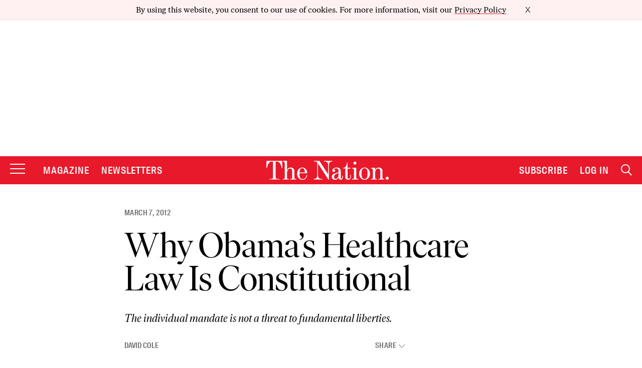

--- FILE ---
content_type: text/plain;charset=UTF-8
request_url: https://c.pub.network/v2/c
body_size: -113
content:
786da7b6-3421-4036-83f7-6a10702d4e3f

--- FILE ---
content_type: application/javascript
request_url: https://html-load.cc/script/d3d3LnRoZW5hdGlvbi5jb20.js
body_size: 159682
content:
// 
!function(){function a2t(t,e){const n=a2F();return(a2t=function(t,e){return n[t-=206]})(t,e)}function a2F(){const t=["normal|<try-size>","conative.network","cqmax","<media-condition>|[not|only]? <media-type> [and <media-condition-without-or>]?","none|circle|disc|square","HTMLImageElement_srcset","No element indexed by ","ReadableStream","<image>|<color>","[<container-name>]? <container-condition>","<head","<declaration>","<'text-decoration-line'>||<'text-decoration-style'>||<'text-decoration-color'>||<'text-decoration-thickness'>","rex","[normal|<baseline-position>|<content-distribution>|<overflow-position>? <content-position>]#","-moz-repeating-linear-gradient( <-legacy-linear-gradient-arguments> )|-webkit-repeating-linear-gradient( <-legacy-linear-gradient-arguments> )|-o-repeating-linear-gradient( <-legacy-linear-gradient-arguments> )","INTERSTITIAL","ABCDEFGHIJKLMNOPQRSTUVWXYZabcdefghijklmnopqrstuvwxyz","unit","is_blocking_acceptable_ads","document_getElementById","about:srcdoc","destroySlots","Bad value for `","clickio.com","default","env","trvdp.com","<percentage>|<length>","light-dark( <color> , <color> )","HTMLIFrameElement_contentWindow","scrollBy","<color-base>|currentColor|<system-color>|<device-cmyk()>|<light-dark()>|<-non-standard-color>","<-webkit-gradient()>|<-legacy-linear-gradient>|<-legacy-repeating-linear-gradient>|<-legacy-radial-gradient>|<-legacy-repeating-radial-gradient>","VHg8V3xYdmN1YkN6LWVrVS8gb2lNCSY6JUlnPjJoe3Nb",'[id^="div-gpt-"]',"advertisement-holder","ds.uncn.jp","[restore-rejections] handleQueued fetch","getReader","139341","container","adwallpaper","unprotect","ay.delivery","exec","window.top.confiant.services().onASTAdLoad",'[id*="',"( <supports-condition> )|<supports-feature>|<general-enclosed>","getElementsByTagName","padStart",": [left|right|first|blank]","defaultView",'SourceMapGenerator.prototype.applySourceMap requires either an explicit source file, or the source map\'s "file" property. Both were omitted.',"properties","https://cmp.osano.com","cqb","wrap|none","https://t.html-load.com","Feature","Terminate - memory limit threshold",'[class^="div-gpt-ad"]',"cbidsp","svmin","frameElement","cdn.confiant-integrations.net","pbxai.com","append","idFilter","adblock_fingerprint","[<ident-token>|'*']? '|'","targeting","walk","none|manual|auto","__prehooked","x: ","<line-width>||<line-style>||<color>","dvh","readSequence","_sorted","as-click-message-handler-added","/asn","allowPrebid","opacity","Document_cookie","Yzc4NjNxYnNtd3k1NG90bmhpdjE=","<target-counter()>|<target-counters()>|<target-text()>","<complex-selector-unit> [<combinator>? <complex-selector-unit>]*","!self","matrix( <number>#{6} )","min","adcontainer","random","scroll","Bad syntax reference: ","socdm.com","merequartz.com","cooktoria.com","HTMLMetaElement","eventName","consumeNumber","\n  "," > ","function","NestingSelector","serif|sans-serif|system-ui|cursive|fantasy|math|monospace","Selector","compareByOriginalPositions","shouldStorageWaitForTcf","<predefined-rgb> [<number>|<percentage>|none]{3}","_sourceRoot","startLine","parseRulePrelude","w = window.parent.parent;","getGPPData",".setTargetingForGPTAsync","overlay|-moz-scrollbars-none|-moz-scrollbars-horizontal|-moz-scrollbars-vertical|-moz-hidden-unscrollable","comment-token","Exception occurred in hooked function ","none|<offset-path>||<coord-box>","prompt","eDI5aGI4cHd2c2lsY21xMDY1dDQzN3JueXVvMWpmemtl","banner_ad","adlib","is_admiral_active","] by [","onload","insertData","boundingClientRect","uBlock Origin","translateY( <length-percentage> )","yandex.com","auto|from-font|[under||[left|right]]","techbook-magazine.com","<counter-style-name>","as_parent","':' <pseudo-class-selector>|<legacy-pseudo-element-selector>","%%%INV_CODE%%%","none","additionalAdsBait","https://cmp.bz-berlin.de","<number>","nicovideo.jp","adtelligent.com","solid|double|dotted|dashed|wavy","azk2WUsodi8mSUNtR0IJNWJ6YT9IY1BfMVcgcVJvQS49Cg==",'meta[http-equiv="Content-Security-Policy"]',"<'column-rule-width'>||<'column-rule-style'>||<'column-rule-color'>","ups.analytics.yahoo.com","attr( <attr-name> <type-or-unit>? [, <attr-fallback>]? )","Terminate - empty profile","<bg-clip>#","https://html-load.cc","writable","trident","<bg-image>||<bg-position> [/ <bg-size>]?||<repeat-style>||<attachment>||<box>||<box>","{-token","adfarm1.adition.com","adngin-","https://consent.yorkshirepost.co.uk","data-ignore","window.parent.parent.confiant.services().onASTAdLoad","plainchicken.com","<bg-size>#","x-as-search-","https://fb.css-load.com","psts","none|repeat( <length-percentage> )","adnxs-simple.com","aditude.io","anchor-size( [<anchor-element>||<anchor-size>]? , <length-percentage>? )","cqh","webkit","dggn","Comment","impactify.media","edg/","rect( <top> , <right> , <bottom> , <left> )|rect( <top> <right> <bottom> <left> )","positions","read-only|read-write|read-write-plaintext-only","addMapping","esp.rtbhouse.com","Please enter the password","tokenType","ellipse( [<shape-radius>{2}]? [at <position>]? )","AS-ENCODED-VAL","insertBefore","alphaStr","</div>","auto||<ratio>","content-ad","M2Jwa2ltZnZ4ZTcxNm56b3lydzBxNTI=","onmousedown","MediaSettingsRange","https://qa.ad-shield.io","appconsent.io","options","clear","event_id","adingo.jp",'<\/script><script src="',"mixed|upright|sideways","eatDelim","Operator","cmpStr",'"><\/script></head><body></body></html>',"mask","<custom-ident> : <integer>+ ;","protectFetchInput shouldn't be called with non-ReadableStream","[AdShield API] Executing ","values","bnh6bg==","<symbol> <symbol>?","EventTarget_addEventListener","<'-ms-content-zoom-limit-min'> <'-ms-content-zoom-limit-max'>","MediaQueryList","Document","object","_blank","https://onetag-sys.com/prebid-request","tag","Destroying interstitial slots : ","XXX","skip-node","[<length-percentage>|auto]{1,2}|cover|contain","before","getLocationFromList","isUnregistered","lch( [<percentage>|<number>|none] [<percentage>|<number>|none] [<hue>|none] [/ [<alpha-value>|none]]? )","alpha|luminance|match-source","gwd-","protocol","splice","tel:","GeneralEnclosed","/ivt/detect","Element_setAttributeNS","https://aax.amazon-adsystem.com/e/dtb/bid"," pending cmds","Unexpected end of input","[<box>|border|padding|content]#","Node_textContent","appendScriptElementAsync","func","Group","<style-condition>|<style-feature>","String_replace","<masking-mode>#","bydata.com","application/json","HTMLAnchorElement_hostname","topics.authorizedvault.com","autoRecovery","from|to|<percentage>|<timeline-range-name> <percentage>","eX1YV11PJkdsL0N0KXNZQjgtYkY0UgpEJ3BTRTBcdS5aUA==","<'text-wrap-mode'>||<'text-wrap-style'>","[block|inline|x|y]#","view( [<axis>||<'view-timeline-inset'>]? )","gpt_loaded_time","Hex digit is expected","<relative-selector>#","N3o+Z317L1cjYGNbWlQmc0k8Mi1oYUtYWW4Kbyl4U0ZB","DocumentFragment_getElementById","Unknown property",".start","writeln","getUserIds","createSingleNodeList","https://consent.edinburghnews.scotsman.com","as-search-","https://static.criteo.net/js/ld/publishertag.prebid.js","raider.io","https://","start|end|left|right|center|justify|match-parent","<mf-name> ['<'|'>']? '='? <mf-value>|<mf-value> ['<'|'>']? '='? <mf-name>|<mf-value> '<' '='? <mf-name> '<' '='? <mf-value>|<mf-value> '>' '='? <mf-name> '>' '='? <mf-value>","HTMLSourceElement","comma-token","MWtvaG12NHJsMDgzNjJhaXA3ZmpzNWN0YnF5Z3p3eG5l","tan( <calc-sum> )","isVisibleElement","[auto|<integer>]{1,3}","slotRenderEnded","timesofindia.indiatimes.com","webkitPersistentStorage","analytics_ds","function ","[row|column]||dense","[lining-nums|oldstyle-nums]","bidder","content|<'width'>","osano_","Terminate - non-adblock","[data-ad-slot]","assign","emit","<urange>#","none|<track-list>|<auto-track-list>|subgrid <line-name-list>?","<number [1,∞]>","onWhiteSpace","SharedStorageWorklet","viously.com","none|vertical-to-horizontal","normalize","declarators","baseline|sub|super|text-top|text-bottom|middle|top|bottom|<percentage>|<length>","[auto|block|swap|fallback|optional]","getContext","cmpStatus","; Domain=","<compound-selector>#","userAgent","aria-label","host","[from-image||<resolution>]&&snap?","<color>{1,4}","manchesterworld.uk","setAttribute","window.as_location","<length>|<percentage>|auto","Unexpected combinator","numeric-only|allow-keywords","handlers","Blocked slot define: [","ocelot.studio","instream","Script","insertAfter","window","getBidResponses","chained|none","resource","[AdBlockDetector] acceptable ads check target ","attributeValueKeys","pubmatic.com","intervalId","normal|break-word|anywhere","not <query-in-parens>|<query-in-parens> [[and <query-in-parens>]*|[or <query-in-parens>]*]","powerad.ai","canvas","[proportional-nums|tabular-nums]","RTCEncodedAudioFrame","innovid.com","args","blocked","isVisibleDocument","<single-animation-composition>#","sourceMap","<dashed-ident>","calledSelenium","base","<complex-selector-list>","Node_insertBefore","abgroup","none|<custom-ident>+","<svg-length>","HTMLAnchorElement_hash","/report"," used broken syntax definition ","declaration","secure","[Bot] bot detected, botKind=","blob:","String","__as_new_xhr_data","pluginsLength","<angle-percentage>","atrule","getComputedStyle","-apple-system-body|-apple-system-headline|-apple-system-subheadline|-apple-system-caption1|-apple-system-caption2|-apple-system-footnote|-apple-system-short-body|-apple-system-short-headline|-apple-system-short-subheadline|-apple-system-short-caption1|-apple-system-short-footnote|-apple-system-tall-body","requestBids","units","<'inset'>","<'border-width'>||<'border-style'>||<color>","<number>|<dimension>|<percentage>|<calc-constant>|( <calc-sum> )","get","evalLength","djlhcHlpazYyMzBqNW1sN244YnVxcmYxemdzY2V3eHQ0","lvmax","<string>|<custom-ident>+","advertisement","write","tail","mediatradecraft.com","repeating-radial-gradient( [<ending-shape>||<size>]? [at <position>]? , <color-stop-list> )","Atrule","img","none|<position-area>","Condition is expected","eatIdent","urlRegexes","none|path( <string> )","MW53c3I3dms4ZmgwbDN1dDkyamlncXg2ejQ1Y3BibXlv","substrToCursor","text_ad","attributes","_self","linear|<cubic-bezier-timing-function>|<step-timing-function>","cmd","html:not(:has(> head > style:only-child:contains(width:399px;height:411px)))","text_ads","max","original.line and original.column are not numbers -- you probably meant to omit the original mapping entirely and only map the generated position. If so, pass null for the original mapping instead of an object with empty or null values.","htlbid.com","<outline-radius>","tokenBefore","_prototype","adsbygoogle","gpt_limited","[[<family-name>|<generic-voice>] ,]* [<family-name>|<generic-voice>]|preserve","<font-stretch-absolute>{1,2}","inline|block|horizontal|vertical","RegExp","normal|multiply|screen|overlay|darken|lighten|color-dodge|color-burn|hard-light|soft-light|difference|exclusion|hue|saturation|color|luminosity","<'flex-grow'>","onorientationchange","isActive","getAtrule","<string> [<integer>|on|off]?","CefSharp","none|[ex-height|cap-height|ch-width|ic-width|ic-height]? [from-font|<number>]","<grid-line> [/ <grid-line>]{0,3}","dWwyb3cwMWo5enE1OG1mazRjdjM3YWJzeWlndGVoNnhu","MSG_ACK_VISIBLE","BotdError","https://pagead2.googlesyndication.com/pagead/js/adsbygoogle.js","cancelAnimationFrame","UnicodeRange","fonts.googleapis.com","__phantomas","hadron.ad.gt","ancestorOrigins","wdioElectron","postMessage","matchMedia","invalid url (anchor href set): ","cXhuNml1cDNvdDhnejdmbGN3MDlieQ==","document.documentElement.getAttributeNames is not a function","isSleipnir","window.process is","}-token","trimLeft","adsdk.microsoft.com","device-cmyk( <cmyk-component>{4} [/ [<alpha-value>|none]]? )","securepubads.g.doubleclick.net","atan( <calc-sum> )","svb","generatedColumn","getConfig","scrollY","intentiq.com","[Profile Handler]","auto|none|preserve-parent-color","omid-",'[name^="google_ads_iframe"]',"Blocked interstial slot define:","configIndex","input","getParameter","Hyphen minus","spawn","buildID","<media-query-list>","/analytics?host=","eventType","permissions","baseline|sub|super|<svg-length>","[stretch|repeat|round|space]{1,2}","HTMLImageElement_src","cXA1cjg0Mnljdnhqb3diYXo3dWh0czlnazZpMGVtbjEzZg==","leboncoin.fr","upright|rotate-left|rotate-right","lookupValue","connectid.analytics.yahoo.com","srcdoc","podname.com","mmctsvc.com","repeating-linear-gradient( [<angle>|to <side-or-corner>]? , <color-stop-list> )","log","<feature-value-block>+","Zm1qeA==","none|[underline||overline||line-through||blink]|spelling-error|grammar-error","translate( <length-percentage> , <length-percentage>? )","https://cmp.fitbook.de","Load stylesheet results: ","qrscanner.net","[AdBlockDetector] page unloaded while checking request block. ","webdriver","[<counter-name> <integer>?|<reversed-counter-name> <integer>?]+|none","localeCompare","Module",'" as-key="',"<!DOCTYPE html>","none|auto","yieldmo.com","_asClickListeners","https://07c225f3.online","<'inset-inline-end'>","firstCharOffset","element","dimatter.ai","isEncodedId","partitioned","reserved2Output","text-ad-links","[<url> [format( <string># )]?|local( <family-name> )]#","__as_xhr_open_args","last_bfa_at","geoedge.be","browsiprod.com","longestMatch","; Expires=","urlParse","pub_728x90","Terminate - non-auto-recovery","repeat","adthrive.com","set-cookie","htlad-","only","\x3c!--","computerbild.de","; SameSite=Strict","port","!boolean-group","openx.net","syntax","consentframework.com","dmtkcw==","MatchOnce","Terminate - bot detected","video","webkitSpeechGrammar","HTMLCanvasElement.getContext is not a function","normal|italic|oblique <angle>?","copy","requestAnimationFrame","#adshield","terms","auto|<custom-ident>|[<integer>&&<custom-ident>?]|[span&&[<integer>||<custom-ident>]]",'function t(n,r){const c=e();return(t=function(t,e){return c[t-=125]})(n,r)}function e(){const t=["501488WDDNqd","currentScript","65XmFJPF","stack","3191470qiFaCf","63QVFWTR","3331tAHLvD","3cJTWsk","42360ynNtWd","2142mgVquH","remove","__hooked_preframe","18876319fSHirK","defineProperties","test","1121030sZJRuE","defineProperty","9215778iEEMcx"];return(e=function(){return t})()}(function(n,r){const c=t,s=e();for(;;)try{if(877771===-parseInt(c(125))/1+-parseInt(c(141))/2*(parseInt(c(126))/3)+-parseInt(c(137))/4*(-parseInt(c(139))/5)+parseInt(c(136))/6+parseInt(c(128))/7*(-parseInt(c(127))/8)+parseInt(c(142))/9*(-parseInt(c(134))/10)+parseInt(c(131))/11)break;s.push(s.shift())}catch(t){s.push(s.shift())}})(),(()=>{const e=t;document[e(138)][e(129)]();const n=Object[e(135)],r=Object.defineProperties,c=()=>{const t=e,n=(new Error)[t(140)];return!!new RegExp(atob("KChhYm9ydC1vbi1pZnJhbWUtcHJvcGVydHl8b3ZlcnJpZGUtcHJvcGVydHkpLShyZWFkfHdyaXRlKSl8cHJldmVudC1saXN0ZW5lcg=="))[t(133)](n)};Object[e(135)]=(...t)=>{if(!c())return n(...t)},Object[e(132)]=(...t)=>{if(!c())return r(...t)},window[e(130)]=!0})();',"always|auto|avoid","closest-side|closest-corner|farthest-side|farthest-corner|contain|cover","XMLHttpRequest_send","fromCharCode"," undefined","set","_sourcesContents","getServices","sourceRoot","replace","MzZxejBtdjl0bmU3a3dyYTVpMXVqeDI4b3lmc3BjZ2xoNA==","]-token","464279uCQWGT","NWY7VnQicURMQjkxJ20KfT9SNlMoWiNBYEpyMEhRbEtQKQ==","intersectionRatio","shardingIndex","Node_baseURI","https://ads.nicovideo.jp","https://cmp.computerbild.de","<wq-name>|<ns-prefix>? '*'",'[id^="google_dfp_"]',"; SameSite=Lax","eventStatus","insertRule","sessionId","getDomId","webGL","pathname","navigator.appVersion is undefined","none|non-scaling-stroke|non-scaling-size|non-rotation|fixed-position","$cdc_asdjflasutopfhvcZLmcf","toPrimitive","horizontal-tb|vertical-rl|vertical-lr|sideways-rl|sideways-lr|<svg-writing-mode>","data-sdk","notificationPermissions signal unexpected behaviour","optidigital.com","eWJmcQ==","setTimeout","Mismatch","opera","https://securepubads.g.doubleclick.net/gampad/ads","transferSize","nth","findWsEnd","Element_getAttribute","List<","adChoice","[<length-percentage>|top|center|bottom]#","1nlsdkf","VzB8N196fXtyb1lraFhMXiUoJy8+TnRRR2d1WlNBNHZV","dpi","RVlmP1JOMmF9V2JVNWVIX3xTdEpv","horizontal|vertical|inline-axis|block-axis|inherit","HTMLTableColElement","; Path=","sussexexpress.co.uk","ariaLabel","<supports-condition>","normal|none|[<common-lig-values>||<discretionary-lig-values>||<historical-lig-values>||<contextual-alt-values>||stylistic( <feature-value-name> )||historical-forms||styleset( <feature-value-name># )||character-variant( <feature-value-name># )||swash( <feature-value-name> )||ornaments( <feature-value-name> )||annotation( <feature-value-name> )||[small-caps|all-small-caps|petite-caps|all-petite-caps|unicase|titling-caps]||<numeric-figure-values>||<numeric-spacing-values>||<numeric-fraction-values>||ordinal||slashed-zero||<east-asian-variant-values>||<east-asian-width-values>||ruby]","dvmax","; Max-Age=","isVisibleContent","include","AnPlusB","gecko","<track-size>+","redir","safe","AtrulePrelude","pow( <calc-sum> , <calc-sum> )","drop-shadow( <length>{2,3} <color>? )","clientWidth","env( <custom-ident> , <declaration-value>? )","Window_setTimeout","iterator","level","hasOrigin","[<mask-reference>||<position> [/ <bg-size>]?||<repeat-style>||[<box>|border|padding|content|text]||[<box>|border|padding|content]]#","not <style-in-parens>|<style-in-parens> [[and <style-in-parens>]*|[or <style-in-parens>]*]","counters( <counter-name> , <string> , <counter-style>? )","electron","size","https://c.amazon-adsystem.com/aax2/apstag.js","HTML","none|text|all|-moz-none","from","url( <string> <url-modifier>* )|<url-token>","__gads=ID=","<supports-decl>|<supports-selector-fn>","*[id]","matchAll","[<age>? <gender> <integer>?]","<color>+|none","sp_message_","replaceSync","/bq/insert","normal|[light|dark|<custom-ident>]+&&only?","[AdShield API] cmd execution error:","enter","inside|outside","isPropagationStopped",", scrollX: ","auto|<position>","brandmetrics.com","adspsp.com","acceptableAdsBait","calc(","( <container-condition> )|( <size-feature> )|style( <style-query> )|<general-enclosed>","<compound-selector> [<combinator>? <compound-selector>]*","svi","<string>|<image>|<custom-ident>","<pseudo-page>+|<ident> <pseudo-page>*","step-start|step-end|steps( <integer> [, <step-position>]? )","; Priority=High","[<geometry-box>|no-clip]#","-webkit-gradient( <-webkit-gradient-type> , <-webkit-gradient-point> [, <-webkit-gradient-point>|, <-webkit-gradient-radius> , <-webkit-gradient-point>] [, <-webkit-gradient-radius>]? [, <-webkit-gradient-color-stop>]* )","_validateMapping","adUnitPath","split","Document_createElement","/health-check","_Selenium_IDE_Recorder","fromArray","revert-layer","adx.digitalmatter.services","[CMP Log] Status logged: is_cmp_blocked=","Unexpected err while detecting cosmetic filter: ","leader( <leader-type> )","wechat","_parent","https://t.visx.net/ul_cb/hb_post","SelectorList","<grid-line>","aswift","notificationPermissions","protectHtml","document.documentElement is undefined","getArg"," iterations","none|<integer>","insertAdjacentElement","KHIlOTZqVks3e2tQCWdEaE9jRnMnMTtNIkl1UVoveXFB","errArgs","v4ac1eiZr0","supplierId","eTkzcmZ0czdseHE4dmtnamVuNW0waTZ3emhhcDF1Y2Iybw==","normal|<baseline-position>|<content-distribution>|<overflow-position>? <content-position>","https://qa.html-load.com","getEvents","target-counter( [<string>|<url>] , <custom-ident> , <counter-style>? )","rgba( <percentage>{3} [/ <alpha-value>]? )|rgba( <number>{3} [/ <alpha-value>]? )|rgba( <percentage>#{3} , <alpha-value>? )|rgba( <number>#{3} , <alpha-value>? )","columns","http://localhost","<'margin-left'>","techbook.de","360yield.com","ad-stir.com",".gamezop.com","Mozilla/5.0 (Windows NT 10.0; Win64; x64) AppleWebKit/537.36 (KHTML, like Gecko) Chrome/139.0.0.0 Safari/537.36","parse","auto|<integer>","external","-ms-inline-flexbox|-ms-grid|-ms-inline-grid|-webkit-flex|-webkit-inline-flex|-webkit-box|-webkit-inline-box|-moz-inline-stack|-moz-box|-moz-inline-box","<'margin-inline'>","matchAtrulePrelude","media.net","Value","arkadium-aps-tagan.adlightning.com","original","Expected ","-ad","DocumentFragment","useractioncomplete","origin","lab( [<percentage>|<number>|none] [<percentage>|<number>|none] [<percentage>|<number>|none] [/ [<alpha-value>|none]]? )","https://bidder.criteo.com/cdb","not <supports-in-parens>|<supports-in-parens> [and <supports-in-parens>]*|<supports-in-parens> [or <supports-in-parens>]*","HTMLLinkElement_href","throw new Error();","recovery","rlh","-moz-linear-gradient( <-legacy-linear-gradient-arguments> )|-webkit-linear-gradient( <-legacy-linear-gradient-arguments> )|-o-linear-gradient( <-legacy-linear-gradient-arguments> )","normal|break-word","smsonline.cloud","https://fb.html-load.com","bad-url-token","ui-serif|ui-sans-serif|ui-monospace|ui-rounded","reversed( <counter-name> )","<calc-product> [['+'|'-'] <calc-product>]*","getOwnPropertyNames","d2VneWpwenV4MzhxMmE5dm1pZm90","updateCursors","<transform-function>+","<'border-top-width'>||<'border-top-style'>||<color>"," |  ","[[<integer>|infinite]{2}]#|auto","eDVBOGhFOT0KUUcxIkN1SidvVihJKT5sYlc0RCNlIEw2","hash-token","e|pi|infinity|-infinity|NaN","<declaration>? [; <page-body>]?|<page-margin-box> <page-body>","marker-start","Wrong value `","stpd.cloud","/negotiate/script-set-value","<div","getName","even","bzVoa203OHVwMnl4d3Z6c2owYXQxYmdscjZlaTQzbmNx","findValueFragments","localStorage","dyv1bugovvq1g.cloudfront.net","contentsfeed.com","ensureInit","flux.jp","Invalid mapping: ","<ns-prefix>? <ident-token>","x-add-header-lengths","<number-percentage>{1,4}&&fill?","decodeURIComponent","adSlot","cookielaw.org","[contain|none|auto]{1,2}","<color>","<box>#","img_dggnaogcyx5g7dge2a9x2g7yda9d","_top","https://googleads.g.doubleclick.net/pagead/ads","[full-width|proportional-width]","rule","block|inline|x|y",'div[aria-label="Ads"]',"id5-sync.com","data-target","repeat( [<integer [1,∞]>] , [<line-names>? <fixed-size>]+ <line-names>? )","URL","not_blocking_ads","https://cdn.privacy-mgmt.com","[<url>|url-prefix( <string> )|domain( <string> )|media-document( <string> )|regexp( <string> )]#","cqi","<namespace-prefix>? [<string>|<url>]","ODk1dDdxMWMydmVtZnVrc2w2MGh5empud28zNGJ4cGdp","elem","none|zoom","gecko/","stylesheetUrlsToLoadBeforeHooking","requestIdleCallback","start|end|center|baseline|stretch","getElementById","stopImmediatePropagation","normal|ultra-condensed|extra-condensed|condensed|semi-condensed|semi-expanded|expanded|extra-expanded|ultra-expanded|<percentage>","Event_stopImmediatePropagation","googlesyndication.com","Jmo8UkRzW1c+YnVrTWBjPzEpCWw=","consumeFunctionName","visit","none|proximity|mandatory","return this","northantstelegraph.co.uk","stats.wp.com","wpsstaticieplsg.b-cdn.net","bidsBackHandler","permission","optimize-contrast|-moz-crisp-edges|-o-crisp-edges|-webkit-optimize-contrast","welt.de","auto|<time>","<'border-top-width'>","S1ppe140PG0iNSdjJQpYTHVyeXBxQThbZUl3LURSfGtiQg==","getOutOfPage","snapInterval( <percentage> , <percentage> )|snapList( <percentage># )","WebKitMediaKeys","butt|round|square","Missed `structure` field in `","<length>{1,4}","UNKNOWN","fromEntries","chromium","Reflect","a24xZWhvNmZqYnI0MHB4YzlpMnE=","none|<length-percentage>|min-content|max-content|fit-content|fit-content( <length-percentage> )|stretch|<-non-standard-size>","HTMLMetaElement_httpEquiv","_sources","directives","abs( <calc-sum> )","replaceState","pbjsList","query","frameId","blockAdUnitPath","ad_","HTMLLinkElement","thenStack","N2d0a3JwYzQ1bndoNmk4amZ2OTNic3lsYXFlem11Mm8xMA==","inset?&&<length>{2,4}&&<color>?","bad-string-token","[<angular-color-stop> [, <angular-color-hint>]?]# , <angular-color-stop>","headless_chrome","domains","svmax","__webdriver_unwrapped","Unknown field `","__driver_unwrapped","<track-breadth>|minmax( <inflexible-breadth> , <track-breadth> )|fit-content( <length-percentage> )","[first|last]? baseline","Document_URL","N/A","srgb|srgb-linear|display-p3|a98-rgb|prophoto-rgb|rec2020","cyclic|numeric|alphabetic|symbolic|additive|[fixed <integer>?]|[extends <counter-style-name>]","internet_explorer","https://consent.programme-tv.net","})()","BotDetector.detect can't be called before BotDetector.collect","checkPropertyName","admanmedia.com","pub.doubleverify.com","HyphenMinus is expected","arrayBuffer","offsetAndType","copyScriptElement","replace|add|accumulate","liadm.com","/ssvast_track/v2","linear|radial","auto|normal|stretch|<baseline-position>|<overflow-position>? <self-position>","osano-","escape","[jis78|jis83|jis90|jis04|simplified|traditional]","checkAtruleName","ZGdnbg==","Element_querySelector","<hex-color>|<absolute-color-function>|<named-color>|transparent","adUnits","getNode","auto|balance|stable|pretty","auto|from-font|<length>|<percentage>","startColumn","peek","sourcesContent","https://tlx.3lift.com/header/auction","zemanta.com","[<layer-name>#|<layer-name>?]","HTMLAnchorElement_target","none|<shadow>#","space-between|space-around|space-evenly|stretch","https://prg.smartadserver.com/prebid/v1","<'margin-inline-end'>","referrerPolicy","<feature-type> '{' <feature-value-declaration-list> '}'","__webdriver_evaluate","em5iZw==","_last","async","indexww.com","dotted|solid|space|<string>","[restore-rejections] restoreDeferredRejections__nonadblock","adWrapper","https://securepubads.g.doubleclick.net/tag/js/gpt.js","ads_","<angle>|<percentage>","Terminate - profile not found","selenium","auto|baseline|before-edge|text-before-edge|middle|central|after-edge|text-after-edge|ideographic|alphabetic|hanging|mathematical","repeat-x|repeat-y|[repeat|space|round|no-repeat]{1,2}","Function","declarationList","<wq-name>","hooked","Unknown node type `","[[left|center|right]||[top|center|bottom]|[left|center|right|<length-percentage>] [top|center|bottom|<length-percentage>]?|[[left|right] <length-percentage>]&&[[top|bottom] <length-percentage>]]","AddMatchOnce","Expect `","cefsharp","adjacket","mediarithmics.com","si.com","navigator.webdriver is undefined","[<counter-name> <integer>?]+|none","[discretionary-ligatures|no-discretionary-ligatures]","as_key","<'flex-shrink'>","getItem","https://html-load.com","<ident>|<function-token> <any-value> )","-moz-radial-gradient( <-legacy-radial-gradient-arguments> )|-webkit-radial-gradient( <-legacy-radial-gradient-arguments> )|-o-radial-gradient( <-legacy-radial-gradient-arguments> )","/cou/api_reco.php","http://127.0.0.1","opacity(0)","marker-mid","undefined","includeHosts","img_","repeat|no-repeat|space|round","aXJycg==","property","/prebid.js"," is blocked.","general-enclosed","none|element|auto","https://consent.halifaxcourier.co.uk","shift","<counter-style-name>|symbols( )","light|dark|<integer [0,∞]>","cGhtMjF2OWN3NGI3M3lnbG5meG90YXpzdWo4cXJrNjUwaQ==","none|<track-list>|<auto-track-list>","getComponents","`, expected `","none|[<'grid-template-rows'> / <'grid-template-columns'>]|[<line-names>? <string> <track-size>? <line-names>?]+ [/ <explicit-track-list>]?","MSG_SYN","https://consent.manchesterworld.uk","Hex or identifier is expected","c2shb.pubgw.yahoo.com","gpt_requested_time","HTMLScriptElement","adjust.com","base[href]","fansided","[<'view-timeline-name'> <'view-timeline-axis'>?]#","ownerDocument","CDC-token","gpt_slot_rendered_time","Exception occurred in proxy property get ","isBalanceEdge","HTMLElement_style","data-src",", y: ","fuse","https://pagead2.googlesyndication.com/gampad/ads","supports","addtl_consent","groups","not-","cqw","clip-path","HTMLScriptElement_src","Keyword","scroll|fixed|local","ads-refinery89.adhese.com","ignore|stretch-to-fit","matchDeclaration","(E2) Invalid protect url: ","criteo.com","length","Match","Brackets","<line-style>{1,4}","https://consent.sunderlandecho.com","scheme","Node","querySelectorAll","setHTMLUnsafe","sign( <calc-sum> )","encode","!important","iionads.com","cust_params","edgios","Failed to detect bot:","setSource","matchStack","data","getSizes","adContainer","postmedia.solutions.cdn.optable.co","version",'meta[name="',"Parentheses","<'border-top-left-radius'>","idSubstrings","czN6Ym85YWhnZjdsazV5MGN1bXJwcW53eDZpNGpldnQy","Range","Py0wOHRQKEpIMUVHeyVbaiZzIiBENWs=","land","XnpHW3dtCkNgPThCdj48Jl0wOlQgTCNweDNYbGktbikuNA==","browserEngineKind","attributeFilter","contents","defineProperties","compareByGeneratedPositionsDeflated","localhost|dable\\.io","admiral","ccgateway.net","idx","<blend-mode>|plus-lighter","findLast","__fxdriver_unwrapped","a2AoNTl3aikie2c+c1xvNlRpQXgKTFA/cWFwdDBdLUl5ZQ==","messageId","tcString","@top-left-corner|@top-left|@top-center|@top-right|@top-right-corner|@bottom-left-corner|@bottom-left|@bottom-center|@bottom-right|@bottom-right-corner|@left-top|@left-middle|@left-bottom|@right-top|@right-middle|@right-bottom","auto|inter-character|inter-word|none","top|bottom|block-start|block-end|inline-start|inline-end","gzip","visualViewport","\n  --------","isSamsungBrowser","adnxs.net","iu_parts","sequentum","orientation","most-width|most-height|most-block-size|most-inline-size","once","import('","substr","sharethrough.com","recovery_adm_click_ar","as_json_modifier","static-cdn.spot.im","[<'animation-range-start'> <'animation-range-end'>?]#","MediaQuery","option domain is invalid","cancelIdleCallback","bliink.io","mozInnerScreenX","outerHeight","casalemedia.com","normal|small-caps|all-small-caps|petite-caps|all-petite-caps|unicase|titling-caps","':' [before|after|first-line|first-letter]","Performance.network","signal","browserKind","isElementVisibilityHidden","papi","Failed to fetch","<mask-layer>#","sizes","QiBjMQkzRlklPGZfYjJsdV44Wk5DeiNHJ3ZXTTdyJlE9","explicit","findDeclarationValueFragments",'html[class^="img_"][amp4ads=""][i-amphtml-layout=""][i-amphtml-no-boilerplate=""][amp-version="2502032353000"]\n*:not(body) > a[href^="https://content-loader.com/content"]\n*:not(body) > a[href^="https://html-load.com/content"]\n*:not(body) > a[href^="https://07c225f3.online/content"]',"<'top'>","Spaces","checkAtruleDescriptorName","cGxiaTIxY3hmbW8zNnRuNTB1cQ==","setIsTcfNeeded","privacymanager.io","w = window.parent;","cross-fade( <cf-mixing-image> , <cf-final-image>? )","fromCodePoint","Boolean","normal|<string>","cache_adblock_circumvent_score","MUVIYi58dT9wKHFmUGl0eSdyNk8lCXc9XTlCSlJEOzo4aw==","adm","list","functionBind","parseAtrulePrelude","XncgVl8xcWs2OmooImc+aSVlfEwyY0k=","types","right","script:","auto|all|none","sdk","setImmediate","<'inset-block-end'>","isDelim","state","Mozilla/5.0 (Windows NT 10.0; Win64; x64) AppleWebKit/537.36 (KHTML, like Gecko) Chrome/134.0.0.0 Safari/537.36","none|always|column|page|spread","tcloaded","<'justify-self'>|anchor-center","[left|center|right|<length-percentage>] [top|center|bottom|<length-percentage>]","none|<length-percentage> [<length-percentage> <length>?]?","<length-percentage>{1,2}","polarbyte.com","EventTarget_removeEventListener","height","windowExternal","[clip|ellipsis|<string>]{1,2}","2mdn.net","refinery89.com","brainlyads.com","<length-percentage>|closest-side|farthest-side","insertList","none|railed","not expected type of fetch Request: ","https://report.ad-shield.cc/","MSG_SYN_URG","slotRequested","hostname","rfihub.com","https://consent.programme.tv","WebGLRenderingContext is null","[<length>|<number>]{1,4}","Enum","PerformanceResourceTiming_encodedBodySize","consentmanager.net","cmVzZXJ2ZWQySW5wdXQ=","sparteo.com","Url or Function is expected","<relative-real-selector>#","self","<declaration-value>?","Property","versions","google_ads","parentNode","getLocation","expression","<single-transition>#","adsrvr.org","infinite|<number>","/static/topics/topics_frame.html","'[' <custom-ident>* ']'","gamezop.com","bWpiMGZldTZseng3a3FoZ29wNGF0ODMxYzkyeXdpcjVu","attributionSrc","join","auto|isolate","CSSMozDocumentRule","__replaced","<shape>|auto","revert","data-ad-width","cmpChar","ownKeys","0|1","char must be length 1","Window_fetch","IVT detection failed","css","nextSibling","cmp_blocking_check","analytics","tokenCount","geb","Forward report url to engineers","reportToSentry","normal|allow-discrete","event","getBoundingClientRect","blocked_script_cache","[center|[[left|right|x-start|x-end]? <length-percentage>?]!]#","toArray","inset( <length-percentage>{1,4} [round <'border-radius'>]? )","createElement","originalPositionFor","Document_querySelectorAll","and","insert","title","flat|preserve-3d","as_apply","yorkshirepost.co.uk","[<length-percentage>|left|center|right] [<length-percentage>|top|center|bottom]?","Expect a number","<combinator>? <complex-selector>","scrollX","PerformanceEntry","bmxvYw==","[<function-token> <any-value>? )]|[( <any-value>? )]","__webdriverFunc","true|false","matcher","https://img-load.com","eval(atob('","isArray","Expect an apostrophe","pageview_id","'progid:' [<ident-token> '.']* [<ident-token>|<function-token> <any-value>? )]","none|auto|[<string> <string>]+","skipUntilBalanced","consumeUntilExclamationMarkOrSemicolon","contrast( [<number-percentage>] )","httponly","<length>{1,2}|auto|[<page-size>||[portrait|landscape]]","about:","forEachToken","top","createAuctionNonce","leftComparison","<mask-reference>#","auto|optimizeSpeed|optimizeLegibility|geometricPrecision","script_onerror","lr-tb|rl-tb|tb-rl|lr|rl|tb","parseContext","[<string>|contents|<image>|<counter>|<quote>|<target>|<leader()>|<attr()>]+","crios","none|all|<dashed-ident>#","slice","abs","optable.co","<family-name>","prototype","getLocationRange","A5|A4|A3|B5|B4|JIS-B5|JIS-B4|letter|legal|ledger",'"googMsgType"',"blocking_ads","url(","HTMLAnchorElement_origin","<number>|<angle>","Name is expected","fxios/","as_version","as_adblock","normal|strong|moderate|none|reduced","AtruleDescriptor","ChromeDriverw","dvw","addAtrule_","floor","getCategoryExclusions","adv-","preventDefault","larger|smaller","findIndex","https://imasdk.googleapis.com","rel","api.receptivity.io","no-cors","nodeType","_selenium","slice|clone","e-planning.net","JlhEX1FPaE1ybHRwUjFjNHpHClk=","Document_getElementsByTagName","dotomi.com","firefox","as-check-script-blocked","HTMLElement_innerText","documentElementKeys","htlb.casalemedia.com","` structure definition","ex.ingage.tech","CSSStyleSheet_insertRule","dsp-service.adtarget.biz","CSSPrimitiveValue","checkStructure","Identifier or parenthesis is expected","<percentage>|<length>|<number>","<mf-name> : <mf-value>","smilewanted.com","oklch( [<percentage>|<number>|none] [<percentage>|<number>|none] [<hue>|none] [/ [<alpha-value>|none]]? )","8uNaUXx","<composite-style>#"," is expected","<length>||<color>","amazon-adsystem.com","adsafeprotected.com","getStorageUpdates","exclusionRules","fitbook.de","dispatchEvent","medium","ad-unit","normal|<length>","recovery_adm_gpt_request","getEntriesByType","aW5wdXQ=","inline-block|inline-list-item|inline-table|inline-flex|inline-grid","interval","adthrive-","none|[<number>|<percentage>]{1,3}","[<family-name>|<generic-family>]#","fundingchoicesmessages.google.com","sticky-","Y3J4bWpmN3loZ3Q2bzNwOGwwOWl2","ops","confirm","gpt_slot_found","[<line-names>? [<fixed-size>|<fixed-repeat>]]* <line-names>? <auto-repeat> [<line-names>? [<fixed-size>|<fixed-repeat>]]* <line-names>?","HTMLIFrameElement","content-box|padding-box|border-box|fill-box|stroke-box|view-box","<length-percentage>|<flex>|min-content|max-content|auto","/dbm/ad","adma","getTargetingKeys","pubads","tb|rl|bt|lr","<unknown>","auto|bar|block|underscore","CDO","gpt-","Terminate - not allowed running in iframe","RegExp_exec","handleEvent","logs","[auto|alphabetic|hanging|ideographic]","atob","isPropagationStoppedImmediate","bTg5NjFxd3pnaHUyN3hlb2FwbjNrNWlsdnJmamM0c3l0MA==","[<'scroll-timeline-name'>||<'scroll-timeline-axis'>]#","documentFocus","<geometry-box>#","<keyframes-name>","responseURL","xx-small|x-small|small|medium|large|x-large|xx-large|xxx-large","head","sessionStorage","block|inline|run-in","cache_is_blocking_ads","port1","nextNonWsCode","snigelweb.com","stopPropagation","hsla( <hue> <percentage> <percentage> [/ <alpha-value>]? )|hsla( <hue> , <percentage> , <percentage> , <alpha-value>? )","deep","validate","tagNameFilter","WhiteSpace","tunebat.com","tokenStart","triggerCount","normal|compact","[center|[[top|bottom|y-start|y-end]? <length-percentage>?]!]#","clearInterval","_client_fetch","as_window_id","bml1ZTh0bXlhY2ozbDkxcTY1Znhid3pydjdwbzJnazQw","PTZhMEc+UE9vMzdudj94JjFgXTJ0","HTMLAnchorElement_port","nullable","banner-ad","Response","as_debug","forEach","scroll( [<axis>||<scroller>]? )","counter( <counter-name> , <counter-style>? )","dvmin","matrix3d( <number>#{16} )","auto-add|add( <integer> )|<integer>","coachjs","aniview.com","Integer is expected","CSSStyleDeclaration_setProperty","exp( <calc-sum> )","pw-","advertiserId","themoneytizer.com","bhg.com","Too many hex digits","fansided.com","reject","ad\\.doubleclick\\.net|static\\.dable\\.io","false|true","computed","<declaration-value>","anonymous","rotateX( [<angle>|<zero>] )","flags","privacy-center.org","generic","first-id.fr","Invalid protect url: ","<number-percentage>{1,4} fill?","boolean","Unknown feature ","getType","none|[fill|fill-opacity|stroke|stroke-opacity]#","contain|none|auto","tpc.googlesyndication.com","__esModule","_mappings",".get","click","campaignId","https://css-load.com","plugins","supports(","[none|<keyframes-name>]#","cssTargetRegex","<position>","fill","HTMLFormElement","https://fastlane.rubiconproject.com/a/api/fastlane.json",".set","Wrong node type `","toUpperCase","<'margin-block'>","webDriver",", sample_ratio=","preload","before doesn't belong to list","kargo-","tokens","ports","<counter()>|<counters()>","DOMParser_parseFromString","4dex.io","clone","sleipnir/","<'align-items'> <'justify-items'>?","shouldPageviewOnUrlChange","<hex-color>|<color-function>|<named-color>|<color-mix()>|transparent","num","window.external is undefined","navigator.permissions is undefined","toStringTag","default|none","equals","isVisibleIframe","getSetCookie","auto|smooth","setItem","NzRoZnZidGNqMmVyb2EwdWw1Nnl3M2lucXhrZ3A5bTF6cw==","HTMLIFrameElement_contentDocument","Yml4cXJod245emptNTRvMTJmZTBz","https://cmp.petbook.de","hidden","contentWindow","[normal|<content-distribution>|<overflow-position>? [<content-position>|left|right]]#","i|s","normal|[<number> <integer>?]","callback","none|blink","selectorList","auto|none|enabled|disabled"," or hex digit","trackad.cz","RegExp_test","innerWidth","hooking started without preframe hooking","target","<complex-selector>#","conic-gradient( [from <angle>]? [at <position>]? , <angular-color-stop-list> )","webkitMediaStream","symbol","postmedia.digital","Hash","_serializeMappings","smadex.com","Unknown node type:","path( [<fill-rule> ,]? <string> )","<an-plus-b>|even|odd","<calc-value> ['*' <calc-value>|'/' <number>]*","cky-","result","; SameSite=None","endsWith","skip","clean","__isProxy","skipSC","getProperty","<xyz-space> [<number>|<percentage>|none]{3}","<number>|<dimension>|<ident>|<ratio>","dbm_d","originalHostname","NGJvdjI4c3lxN3hhY2VnNjVmbTA5cnQzbGlobmt1empwMQ==",'target="_top"',"data-stndz-hidden","translate3d( <length-percentage> , <length-percentage> , <length> )","rem","autobild.de","ad-score.com","block","text-ads","<color-stop-length>|<color-stop-angle>","main_richload","servenobid.com","contentDocument","beforeunload","window.parent.parent.apstag.runtime.callCqWrapper","text-ad","[<line-names>? [<track-size>|<track-repeat>]]+ <line-names>?","andbeyond.media","api.assertcom.de","throwError","hue-rotate( <angle> )","Url","show|hide","ads","marker-end","Number sign is expected","snigel-","Failed to get key from: ","https://s.teag.ad-shield.io/2/857374/analytics.js","auto|<custom-ident>","blur","XMLHttpRequest_status","<ident>","Document_write","message","Mozilla/5.0 (Macintosh; Intel Mac OS X 10_15_7) AppleWebKit/537.36 (KHTML, like Gecko) Chrome/139.0.0.0 Safari/537.36","atmedia.hu","race","createDescriptor","Plus sign","root|nearest|self","rotate( [<angle>|<zero>] )","/gampad/ads","display","stroke","currentScript","idRegex","features","left|right|none|inline-start|inline-end","<'min-block-size'>","normal|pre|nowrap|pre-wrap|pre-line|break-spaces|[<'white-space-collapse'>||<'text-wrap'>||<'white-space-trim'>]","\\$&","responseText","HTMLTableElement","resize","action","<mask-reference>||<position> [/ <bg-size>]?||<repeat-style>||<geometry-box>||[<geometry-box>|no-clip]||<compositing-operator>||<masking-mode>","[<box>|border|padding|content|text]#","compareByGeneratedPositionsDeflatedNoLine",":not(","api.ootoo.co.kr","adnxs.com","ats.rlcdn.com","stickyads","xg4ken.com","close","className","MatchOnceBuffer","nextUntil","ot-","pluginsArray","ACK_VISIBLE","hypot( <calc-sum># )","meta","semicolon-token","side_ad","bqstreamer.com","ad01","mimeTypesConsistent","none|<single-transition-property>#","start prebid request bidsBackHandler for "," node type","Percent sign is expected","adhesion","always|[anchors-valid||anchors-visible||no-overflow]","hbopenbid.pubmatic.com","sandbox","scaleX( [<number>|<percentage>] )","noopStr","IdSelector","country","reduceRight",'javascript:window["contents"]',"<linear-gradient()>|<repeating-linear-gradient()>|<radial-gradient()>|<repeating-radial-gradient()>|<conic-gradient()>|<repeating-conic-gradient()>|<-legacy-gradient>","fullscreen","Bad value `","buzzfeed.com","/pcs/activeview?","startsWith","<percentage>?&&<image>","Function.prototype.bind is undefined","style","adpushup.com","consumeUntilSemicolonIncluded","neoera-cdn.relevant-digital.com","3lift.com","CSSStyleSheet","__hooked_preframe","auto|never|always","token","Google","normal|<percentage>","true","[<page-selector>#]?","` for ","thread-","enabled","nonzero|evenodd","keys","<'inset-block-start'>","getTokenStart","feature","layer","onmozfullscreenchange","appVersion","constructor","!term","XMLHttpRequest_responseText","cnlwYQ==","slotElementId","prepend","newcastleworld.com","XMLHttpRequest_responseURL","@@toPrimitive must return a primitive value.","trys","[AdBlockDetector] Snippet adblock detected","valueOf","parseInt","admaru.net","consents","computeSourceURL","url","stndz-","1.9.1","first","attributionsrc=","getPrototypeOf","none|[<'flex-grow'> <'flex-shrink'>?||<'flex-basis'>]","frames","purpose","<any-value>","<length-percentage>|min-content|max-content|auto","unsafe|safe","cos( <calc-sum> )","method","repeat|stretch|round","about:blank","https://ib.adnxs.com/ut/v3/prebid","performance_gpt_ad_rendered","Intl","as_test","requestNonPersonalizedAds","['~'|'|'|'^'|'$'|'*']? '='","__$webdriverAsyncExecutor","ZW93NXJmbHVxOHg0emdqNzBwMTNjaTZtaDJzOXRua2Fidg==","vmax","[<linear-color-stop> [, <linear-color-hint>]?]# , <linear-color-stop>","searchfield|textarea|push-button|slider-horizontal|checkbox|radio|square-button|menulist|listbox|meter|progress-bar|button","eachMapping","add|subtract|intersect|exclude","lookupType","( <declaration> )","getId","visible|auto|hidden","<clip-source>|[<basic-shape>||<geometry-box>]|none","process","<'margin-right'>","blockIVT",'meta[name="as-tester-handler-added"]',"stringify","uBO:","M2M1MWdvcTQwcHphbDlyNnh1dnRrZXkyc3duajdtaWhi","url-token","<'height'>","    ","lax","opts","__tcfapi","<length>|thin|medium|thick","mismatchOffset","[common-ligatures|no-common-ligatures]","decode","ins","FeatureRange","window.PluginArray is undefined","hwb( [<hue>|none] [<percentage>|none] [<percentage>|none] [/ [<alpha-value>|none]]? )","defineProperty","svw","smartyads.com","hash","auto|<anchor-name>","sdkVersion","table-row-group|table-header-group|table-footer-group|table-row|table-cell|table-column-group|table-column|table-caption|ruby-base|ruby-text|ruby-base-container|ruby-text-container","focus","gblpids","addProperty_","Document_referrer","Y29rcQ==","responseType","[auto? [none|<length>]]{1,2}","MatchGraph","myhomebook.de","custom-ident","<number>|<percentage>|none","Event_stopPropagation","getDetections","HEAD","toUTCString","[<bg-layer> ,]* <final-bg-layer>","auto|none|text|all","auto? [none|<length>]","nearest-neighbor|bicubic","pa-pbjs-frame","log( <calc-sum> , <calc-sum>? )","leaderboard","window.external.toString is not a function","samesite","ad.smaato.net","b3U3ZXJjdnc5bDAxeWdobmZpcDY4NWJ6eHF0YWszc2ptNA==","onmessage","_map","shouldApplyGdpr","Raw","ac-","<'border-bottom-left-radius'>","priority","https://ad.yieldlab.net/yp","flashtalking.com","ADM (","reserved1Output","eventSampleRatio","additionalHeaders","then","<keyframe-block>+","[<length-percentage>|left|center|right|top|bottom]|[[<length-percentage>|left|center|right]&&[<length-percentage>|top|center|bottom]] <length>?",'"<", ">", "=" or ")"',"addModule","webdriverio","trim","Matching for a tree with var() is not supported","@stylistic|@historical-forms|@styleset|@character-variant|@swash|@ornaments|@annotation","//# sourceURL=rtb_adm.js","crsspxl.com","window.top._df.t","number","bz-berlin.de",".constructor","grippers|none","gacraft.jp","   ","teads.tv","rest","[<integer>&&<symbol>]#","Unexpected syntax '","/cdn/adx/open/integration.html","Headers","sources","column","HTMLVideoElement_src","getTargeting","anchor( <anchor-element>?&&<anchor-side> , <length-percentage>? )","?version=","__gpp","child|young|old","lvh","cWJ1dw==","sent","ddg/","visible|hidden","Too many question marks","s.amazon-adsystem.com","cDkxdHp4NGlic2h3ZjNxeWVuNTA2dWdvMm1rdjhscmpjNw==","nearest|up|down|to-zero","appendList","hasOwnProperty","[alternate||[over|under]]|inter-character","argument name is invalid","HTMLSourceElement_src","shouldRecover","<media-not>|<media-and>|<media-in-parens>","<integer>&&<symbol>","hsl( <hue> <percentage> <percentage> [/ <alpha-value>]? )|hsl( <hue> , <percentage> , <percentage> , <alpha-value>? )","lexer","Element","<'column-width'>||<'column-count'>","<'-ms-content-zoom-snap-type'>||<'-ms-content-zoom-snap-points'>","91d63f52","HTMLFormElement_action","<box>|margin-box","Notification","option maxAge is invalid","<length>{1,2}","<time>#","<attachment>#","xyz|xyz-d50|xyz-d65","serverbid.com","read-","</a></span>","Number of function is expected","https://ads.yieldmo.com/exchange/prebid","googleads.g.doubleclick.net","<'text-emphasis-style'>||<'text-emphasis-color'>","adv-space","data-owner","display none","for","ima://","eDhiM2xuMWs5bWNlaXM0dTB3aGpveXJ6djVxZ3RhcGYyNw==","omid_message_method","no-limit|<integer>","googletagmanager.com","s0.2mdn.net","do69ll745l27z.cloudfront.net","BatteryManager","[restore-rejections] restoreDeferredRejections__adblock","Failed to detect bot: botd timeout","applyTo","<ident-token>|<function-token> <any-value>? )","saturate( <number-percentage> )","<ident> ['.' <ident>]*","collapse|separate","<ident-token> : <declaration-value>? ['!' important]?","<feature-value-declaration>","lep.co.uk","drag|no-drag","forceBraces","[shorter|longer|increasing|decreasing] hue","_fa_","setProperty","removeAttribute","number-token","Terminate - no active auto recovery","<image>|none","configurable","normal|reverse|alternate|alternate-reverse","var(","webkitTemporaryStorage","Element_setHTMLUnsafe","Block","tagName","interstitial","creativecdn.com","delay","Percentage","svh","default|menu|tooltip|sheet|none","slimerjs","all","<box>|border|text","matchAtruleDescriptor","Function name must be `url`","[<length>|<percentage>|auto]{1,4}","inherit","Element_id","lookupTypeNonSC","https://pbs.nextmillmedia.com/openrtb2/auction","allocateCursor","<'border-style'>","appsflyer.com","<'margin-bottom'>","xhr","<integer>","ltr|rtl","flip-block||flip-inline||flip-start","protectFetchInputSync shouldn't be called with ReadableStream","[INVENTORY] found visible ","a-mo.net","getFirstListNode","at-keyword-token","PerformanceEntry_name","airtory.com","ads.nicovideo.jp","sidead","knowt.com","TkduRThhX3kuRmpZTz00dzNdcDc=","admost.com","HTMLIFrameElement_name","auto|<color>","XMLHttpRequest_statusText","__fxdriver_evaluate","parseString","none|mandatory|proximity","auto|both|start|end|maximum|clear","usedJSHeapSize","auto|start|end|left|right|center|justify","ZndiaA==","pn.ybp.yahoo.com","none|capitalize|uppercase|lowercase|full-width|full-size-kana","getAttributeNames","isRaptive","unshift","delim-token","s2s.t13.io","auto|<animateable-feature>#","Lexer matching doesn't applicable for custom properties","src","unhandled exception","stack","CanvasCaptureMediaStream","unset","Document_getElementsByClassName","__lastWatirConfirm",'link[rel="preload"][as="script"][href="',"ApplePayError","is_blocking_ads","Active auto recovery: index ","<inset()>|<xywh()>|<rect()>|<circle()>|<ellipse()>|<polygon()>|<path()>",'<div class="CAN_ad">',"sectionChange","crwdcntrl.net","aborted","d3IyNzV5b2dzajRrdjAzaXpjbngxdWFxYjhwZmxtNnRo","__as_is_ready_state_change_loading","/detect/script-block/script-blocked-checker","HTMLLinkElement_as","relative","cesoirtv.com","creativeId","javascript:","edge","CSSStyleSheet_replaceSync","normal|small-caps","SVGElement","navigator.mimeTypes is undefined","<paint>","PseudoElementSelector","InE0CkozZmtaaGombHRgd0g1MFQ9J2d8KEVQW0ItUVlE","microad.net","getAdUnitPath","permutive.com","kargo.com","northernirelandworld.com","width","srcset","rem( <calc-sum> , <calc-sum> )","ease|ease-in|ease-out|ease-in-out|cubic-bezier( <number [0,1]> , <number> , <number [0,1]> , <number> )","Combinator is expected","isSafari","thebrighttag.com","cpmstar.com","navigator.productSub is undefined","querySelector","setAttributeNS","none|strict|content|[[size||inline-size]||layout||style||paint]","Y3E5ODM0a2h3czJ0cmFnajdmbG55bXU=","log.pinterest.com","xywh( <length-percentage>{2} <length-percentage [0,∞]>{2} [round <'border-radius'>]? )","content_ad","PEdjcE9JLwl6QVglNj85byByLmJtRlJpZT5Lc18pdjtWdQ==","onlyForAsTest","reduce","[( <scope-start> )]? [to ( <scope-end> )]?","mustExcludeStrings","acos( <calc-sum> )","ids","notifications","issue","HTMLTableCaptionElement","<font-weight-absolute>{1,2}","<'-ms-scroll-snap-type'> <'-ms-scroll-snap-points-x'>","toString","<type-selector>|<subclass-selector>","[CMP Log] Skipped due to sampling","HTMLStyleElement_insertBefore","blocking_acceptable_ads","get ","dmJybDRzN3U5ZjhuejVqcHFpMG13dGU2Y3loYWcxM294","none|<position>#","toISOString","Navigator","PseudoClassSelector","/bq/event","r2b2.io","cdn.iubenda.com","isEncodedUrl","running|paused","decorate","_phantom","auto|after",'meta[name="as-event-handler-added"]',"as_location","<'left'>","auto|wrap|nowrap","1rx.io","bXRlcWgweXM2MnAxZnhqNTg5cm80YXVuemxpZzNjN3diaw==","none|in-flow|all","firefox_etp_enabled","in [<rectangular-color-space>|<polar-color-space> <hue-interpolation-method>?|<custom-color-space>]","dXk4b2EyczZnNGozMDF0OWJpcDdyYw==","window.top.document.domain;","<shape-box>|fill-box|stroke-box|view-box","defineOutOfPageSlot","charAt","recovery_loaded_time","VHNwektcVnZMMzkpOlBSYTh4Oy51ZyhgdD93XTZDT2ZGMQ==","thatgossip.com","initial|inherit|unset|revert|revert-layer","iterations","navigator","ep2.adtrafficquality.google","getAttributeKeys","replaceChild","connatix.com","api.reurl.co.kr","!(function(){","scripts","event_sample_ratio","location","none|<filter-function-list>","ad.doorigo.co.kr","/bannertext","sourceContentFor","fromSetString","; HttpOnly","addIframeVisibilityCheckHandler",".source","Window_requestIdleCallback","[historical-ligatures|no-historical-ligatures]","auto|always|avoid|left|right|recto|verso","<integer>|<length>","<media-in-parens> [or <media-in-parens>]+","normal|always","auto|use-script|no-change|reset-size|ideographic|alphabetic|hanging|mathematical|central|middle|text-after-edge|text-before-edge","innerText","distinctiveProps","lvi","Failed to detect bot","KAlFSENfO3MvLldnTmZWbCB6OU1ZaFF9VGo6SkZVUykj","Bad syntax","cmVzZXJ2ZWQxSW5wdXQ=","__webdriver_script_function","charCodeAt","scanSpaces","afterend","call","is_acceptable_ads_blocked","element( <custom-ident> , [first|start|last|first-except]? )|element( <id-selector> )","JSON","content-security-policy","cmE7TUg3emZBb1EJeFRVaD9uPSFOSks5PHZgNXsjbVsz","_generateSourcesContent","[<declaration>? ';']* <declaration>?","html","title (english only)","compact","isVisibleNode","circle|ellipse","MessageEvent_origin","[src*=","prelude","<'block-size'>","cdn-exchange.toastoven.net","item doesn't belong to list","noktacom.rtb.monetixads.com","aWQ=","y.one.impact-ad.jp","HTMLTableRowElement","Window","findAll","\n  syntax: ","ndtvprofit.com","none|ideograph-alpha|ideograph-numeric|ideograph-parenthesis|ideograph-space","shouldRecover evaluation error:","<?lit$","auto|<'border-style'>","https://orbidder.otto.de/bid","checkAtrulePrelude","<frequency>|<percentage>","$cdc_asdjflasutopfhvcZLmcfl_","snapInterval( <length-percentage> , <length-percentage> )|snapList( <length-percentage># )","removeProperty","isAdblockUser","data-freestar-ad","alert","auto|bullets|numbers|words|spell-out|<counter-style-name>","break-walk","prependList","<bg-position>#","Failed to decode protect-id: id is empty","<single-animation-fill-mode>#","; Priority=Medium","<grid-line> [/ <grid-line>]?","readable","auto|crisp-edges|pixelated|optimizeSpeed|optimizeQuality|<-non-standard-image-rendering>","auto|<length>|<percentage>","umogames.com","onParseError","aXp4c29tcWgzcDhidmdhNDl3N2Z5MnRsdWM2ZTVuMDFy","Terminate - not apply","ivt","INVENTORY_FRAME","visible|hidden|clip|scroll|auto","History_replaceState","googletag","is_admiral_adwall_rendered","$chrome_asyncScriptInfo","color( <colorspace-params> [/ [<alpha-value>|none]]? )","pub_300x250m","XMLHttpRequest_responseType","<'right'>","onclick","<-ms-filter-function-progid>|<-ms-filter-function-legacy>","<length-percentage>{1,4} [/ <length-percentage>{1,4}]?","HTMLImageElement_attributionSrc","Unknown type: ","normal|break-all|keep-all|break-word|auto-phrase","../","paint( <ident> , <declaration-value>? )","function-token","dataset","XMLHttpRequest_responseXML","generatedLine","option expires is invalid","<'top'>{1,2}","bGU0OTcxbTVpcnB1a3hqdjNzcTJvOHk2MGduYnp0aHdmYQ==","HTMLScriptElement_attributionSrc","[restore-rejections] handleQueued script_onerror","Element_hasAttribute","flat","<'grid-template'>|<'grid-template-rows'> / [auto-flow&&dense?] <'grid-auto-columns'>?|[auto-flow&&dense?] <'grid-auto-rows'>? / <'grid-template-columns'>","fraudSensorParams","jkl","blN5TkRHJ01qL288VSBsIlFFa21pWDJIe1pZSmg0JT1f","WEVRNSU8Sl9oIy4wZj92ZUs6ewlDdXRqYEJQOE5HVWIp","navigator.plugins is undefined","instance","/runner.html","iab-flexad","fromSourceMap","isVisible","no purpose 1 consent","<image>","<'cue-before'> <'cue-after'>?","start|middle|end","ReadableStream is not supported in fetchLater","Ratio","Generic","ats-","originalColumn","duration","<angle>|[[left-side|far-left|left|center-left|center|center-right|right|far-right|right-side]||behind]|leftwards|rightwards","otSDKStub","prod","getAll","pub_300x250","yellowblue.io","<'min-height'>","appiersig.com","History","productSub","languages","path","lijit.com","mismatchLength","https://m1.openfpcdn.io/botd/v","defaultPrevented","MG96dXBrcng2cWp3bnlnbDM0bTdpOXRoMWY4djJiZWM1","renderer","integrity","appendData","mustIncludeStrings","[data-ad-client]","stylesheet","<custom-property-name>","https://consent.sussexexpress.co.uk","useragent","dzFHcD4weUJgNVl0XGU0Ml1eQzNPVVhnYiBufWEnVGZxew==","1548789TJNcVt","callPhantom","RENDERER","SharedStorageWorklet_addModule","__as_xhr_onload","max( <calc-sum># )","balance","[-token","SIMID:","MozAppearance","port2","HTMLAnchorElement_ping","as-extra","jump-start|jump-end|jump-none|jump-both|start|end","normal|text|emoji|unicode","Blocked ","azUyM3RscHplcXZzMHlqaDgxb2d1YTZ3bmJyN2M5bWY0aQ==","as-event-handler-added","/pagead/gen_204?","encodeUrl","file","pb_","asin( <calc-sum> )","Unknown node type: ","encodeId","code","redirect","normal|reset|<number>|<percentage>","/recaptcha/api2/aframe","https://consent.northernirelandworld.com","command","domcontentloaded","/pagead/drt/ui","https://cmp.travelbook.de",".setPAAPIConfigForGPT","https://content-loader.com",".getAdserverTargeting","c.appier.net","https://cmp.autobild.de","browserLanguage","<body","<complex-real-selector-list>","is_ads_blocked","closest-side|farthest-side|closest-corner|farthest-corner|<length>|<length-percentage>{2}","[<line-names>? <track-size>]+ <line-names>?","max-age","HTMLImageElement","data-","EventTarget","c204ZmtocndhOTR5MGV1cGoybnEx","https://ad-delivery.net/px.gif?ch=2","<visual-box>||<length [0,∞]>","<'border-image-source'>||<'border-image-slice'> [/ <'border-image-width'>|/ <'border-image-width'>? / <'border-image-outset'>]?||<'border-image-repeat'>","aweber.com","readyState",", scrollY: ","Type of node should be an Object","pub.network","none|[[<dashed-ident>||<try-tactic>]|<'position-area'>]#","getClickUrl","SktqJUlWels8RUgmPUZtaWN1TS46CVMteFBvWnM3CmtB","read","auto|none","body","scorecardresearch.com","https://fb2.html-load.com","ag.dns-finder.com",'iframe[name="',"separate|collapse|auto","yandex.ru","_WEBDRIVER_ELEM_CACHE","Element_className","Symbol","prev_iu_szs","SyntaxMatchError","none|button|button-bevel|caps-lock-indicator|caret|checkbox|default-button|inner-spin-button|listbox|listitem|media-controls-background|media-controls-fullscreen-background|media-current-time-display|media-enter-fullscreen-button|media-exit-fullscreen-button|media-fullscreen-button|media-mute-button|media-overlay-play-button|media-play-button|media-seek-back-button|media-seek-forward-button|media-slider|media-sliderthumb|media-time-remaining-display|media-toggle-closed-captions-button|media-volume-slider|media-volume-slider-container|media-volume-sliderthumb|menulist|menulist-button|menulist-text|menulist-textfield|meter|progress-bar|progress-bar-value|push-button|radio|scrollbarbutton-down|scrollbarbutton-left|scrollbarbutton-right|scrollbarbutton-up|scrollbargripper-horizontal|scrollbargripper-vertical|scrollbarthumb-horizontal|scrollbarthumb-vertical|scrollbartrack-horizontal|scrollbartrack-vertical|searchfield|searchfield-cancel-button|searchfield-decoration|searchfield-results-button|searchfield-results-decoration|slider-horizontal|slider-vertical|sliderthumb-horizontal|sliderthumb-vertical|square-button|textarea|textfield|-apple-pay-button","releaseCursor","normal|none|[<content-replacement>|<content-list>] [/ [<string>|<counter>]+]?","/getconfig/sodar","c3hwMlc5IC0zT25TJjdIPXJWNEQ7VFthdyFdTUFJL31MbA==","visibility","placeholder-slot","isNameCharCode","walkContext","adtrafficquality.google","api.adiostech.com","slot_element_id","yieldlove-ad-serving.net","prevUntil","sports-illustrated","initial","normal|embed|isolate|bidi-override|isolate-override|plaintext|-moz-isolate|-moz-isolate-override|-moz-plaintext|-webkit-isolate|-webkit-isolate-override|-webkit-plaintext","petbook-magazine.com","ignoreInvalidMapping","jg7y.quizlet.com","option encode is invalid","infinityfree.com","searchParams","/f.min.js","content-box|border-box|fill-box|stroke-box|view-box","initMain","__webdriver_script_func","<single-animation-play-state>#","window.parent.document.domain;","_as_prehooked_functions","admz","DeclarationList","':' <ident-token>|':' <function-token> <any-value> ')'","collect","<family-name>#",".end","descriptors","silent","isParentsDisplayNone","ClassSelector","getWriter","substring","content|fixed","<'-ms-scroll-snap-type'> <'-ms-scroll-snap-points-y'>","none|chained","[none|<single-transition-property>]||<time>||<easing-function>||<time>||<transition-behavior-value>","naver","compareByGeneratedPositionsInflated","idSubstring","option priority is invalid","fmget_targets","script_version","selectorsToForceProtect","charCode","programme.tv","Window_frames","ittpx-asia.eskimi.com","asadcdn.com","auto|avoid|avoid-page|avoid-column|avoid-region","[diagonal-fractions|stacked-fractions]","reason","OTF5c3hlOGx1b3JuNnZwY2l3cQ==","removeEventListener","POST","round( <rounding-strategy>? , <calc-sum> , <calc-sum> )","syntaxStack","[getDecodedLocation] failed to find decoded location","cdn.optimizely.com","Unknown context `","reserved2Input","a-mx.com","<rgb()>|<rgba()>|<hsl()>|<hsla()>|<hwb()>|<lab()>|<lch()>|<oklab()>|<oklch()>|<color()>","parseWithFallback","none|<color>|<url> [none|<color>]?|context-fill|context-stroke","<'list-style-type'>||<'list-style-position'>||<'list-style-image'>","AtKeyword","XHlqTUYtZiJSWwlId3hucylwSUMxPTI1OEU5NlBLOkpPCg==","ghi","jizsl_","none|<custom-ident>","ad-placeholder","replaceScriptElementAsync","<'rest-before'> <'rest-after'>?","awesomium","nn_","fuseplatform.net","_skipValidation","travelbook-magazine.com","anyclip.com","<'flex-basis'>","rubiconproject.com","invert( <number-percentage> )","Must be between 0 and 63: ","dogdrip.net","<mf-plain>|<mf-boolean>|<mf-range>","rch","children","ayads.co","parentElement","googletagservices.com","QjggL1k5b11WSENfcDN5dApoVE9OaTVxNklHLXI9Mmcl","test","Css","(function(){","return","iframe","adDiv","transparent|aliceblue|antiquewhite|aqua|aquamarine|azure|beige|bisque|black|blanchedalmond|blue|blueviolet|brown|burlywood|cadetblue|chartreuse|chocolate|coral|cornflowerblue|cornsilk|crimson|cyan|darkblue|darkcyan|darkgoldenrod|darkgray|darkgreen|darkgrey|darkkhaki|darkmagenta|darkolivegreen|darkorange|darkorchid|darkred|darksalmon|darkseagreen|darkslateblue|darkslategray|darkslategrey|darkturquoise|darkviolet|deeppink|deepskyblue|dimgray|dimgrey|dodgerblue|firebrick|floralwhite|forestgreen|fuchsia|gainsboro|ghostwhite|gold|goldenrod|gray|green|greenyellow|grey|honeydew|hotpink|indianred|indigo|ivory|khaki|lavender|lavenderblush|lawngreen|lemonchiffon|lightblue|lightcoral|lightcyan|lightgoldenrodyellow|lightgray|lightgreen|lightgrey|lightpink|lightsalmon|lightseagreen|lightskyblue|lightslategray|lightslategrey|lightsteelblue|lightyellow|lime|limegreen|linen|magenta|maroon|mediumaquamarine|mediumblue|mediumorchid|mediumpurple|mediumseagreen|mediumslateblue|mediumspringgreen|mediumturquoise|mediumvioletred|midnightblue|mintcream|mistyrose|moccasin|navajowhite|navy|oldlace|olive|olivedrab|orange|orangered|orchid|palegoldenrod|palegreen|paleturquoise|palevioletred|papayawhip|peachpuff|peru|pink|plum|powderblue|purple|rebeccapurple|red|rosybrown|royalblue|saddlebrown|salmon|sandybrown|seagreen|seashell|sienna|silver|skyblue|slateblue|slategray|slategrey|snow|springgreen|steelblue|tan|teal|thistle|tomato|turquoise|violet|wheat|white|whitesmoke|yellow|yellowgreen","status","Terminate - IVT blocked","data:text/html,","timestamp","Element_innerHTML","normal|<content-distribution>|<overflow-position>? [<content-position>|left|right]","none|<length>","cache","<'-ms-scroll-limit-x-min'> <'-ms-scroll-limit-y-min'> <'-ms-scroll-limit-x-max'> <'-ms-scroll-limit-y-max'>","<'margin-top'>","pagead2.googlesyndication.com",", height: ","adform.net","fitbook-magazine.com","player","encodedBodySize","ME5tfXViQzlMNmt7Nygibng+cz1Lb11JQncveVNnZiVX","installedModules","/filter-fingerprint","auto|fixed","catch","from-image|<angle>|[<angle>? flip]","<id-selector>|<class-selector>|<attribute-selector>|<pseudo-class-selector>","none|auto|<percentage>","width|height|block|inline|self-block|self-inline","ActiveBorder|ActiveCaption|AppWorkspace|Background|ButtonFace|ButtonHighlight|ButtonShadow|ButtonText|CaptionText|GrayText|Highlight|HighlightText|InactiveBorder|InactiveCaption|InactiveCaptionText|InfoBackground|InfoText|Menu|MenuText|Scrollbar|ThreeDDarkShadow|ThreeDFace|ThreeDHighlight|ThreeDLightShadow|ThreeDShadow|Window|WindowFrame|WindowText","redirect.frontend.weborama.fr","space-all|normal|space-first|trim-start|trim-both|trim-all|auto","lookupOffsetNonSC","PerformanceResourceTiming_transferSize","pbjs","mode","isBrave","whitespace-token","[<filter-function>|<url>]+","<legacy-device-cmyk-syntax>|<modern-device-cmyk-syntax>","PerformanceResourceTiming","exports","/main.html","excludeHosts","splitCookiesString","auto|<svg-length>","none|<string>+","hookWindowProperty Error: ","data-meta","dump","parseCustomProperty","__hooked","Event","male|female|neutral","Apple","Identifier, string or comma is expected","applyRatio","https://www.google.com","none|<dashed-ident>#","bricks-co.com","[data-ad-name]","media","Rzc1MmVgTFh4J1ptfTk8CXs/Rg==","Terminate - not registered in db","ad_unit_path","getAtrulePrelude","__fr","normal|[<string> <number>]#","VENDOR","cssText","marphezis.com","aG5bUlhtfERPSC86LkVWS0o7NH1TVQ==","parseValue","as_inventory_frame_listener_adder",'link[rel="stylesheet"][href*="',"whatcardev.haymarket.com","lvb","nthChildOf","turn","Element_getElementsByClassName","ADS_FRAME","luminance|alpha","insurads.com","context","auto|<integer>{1,3}","cootlogix.com","pos","start|end|center|stretch","/container.html","onClick","request_id","Unknown at-rule","__lastWatirPrompt","<line-style>","prependData","string-token","clamp( <calc-sum>#{3} )","rhino","detections","\n--","doctype",'[data-id^="div-gpt-ad"]','" is expected',"normal|ultra-condensed|extra-condensed|condensed|semi-condensed|semi-expanded|expanded|extra-expanded|ultra-expanded","textContent","` for `visit` option (should be: ","https://hbopenbid.pubmatic.com/translator","TypeSelector","[normal|small-caps]","initLogMessageHandler","ad-delivery.net","selenium-evaluate","rad","HTMLElement_dataset","includes","initLogUploadHandler","Element_classList","Object","defer","read-only|read-write|write-only","getAttribute","padding|border","domain switched","isAbsolute","<'pause-before'> <'pause-after'>?","sascdn.com","eat","<number [0,1]>","AttributeSelector","<'width'>","def","label","getConsentMetadata","output","apply","none|forwards|backwards|both","limit_memory_filter","_version","d15kdpgjg3unno.cloudfront.net","WwllJjVCXlc+MCMKcmJxSTd9LUF8Yw==","[auto|reverse]||<angle>","skin_wrapper","remove","toLowerCase","row|row-reverse|column|column-reverse","() => version"," is blocked","Profile is null or undefined","https://googleads.g.doubleclick.net","STYLE","Neither `enter` nor `leave` walker handler is set or both aren't a function","fo2nsdf","insertAdjacentHTML","backgroundImage","adsappier.com",'" is not in the set.',"layer( <layer-name> )","videostep.com","when","eDUwdzRvZTdjanpxOGtyNmk5YWZ0MnAxbmd1bG0zaHlidg==","; Priority=Low","keepOriginalAcceptableAds","credentials","useandom-26T198340PX75pxJACKVERYMINDBUSHWOLF_GQZbfghjklqvwyzrict","opt/","invalid protect-id key: ","_array","skew( [<angle>|<zero>] , [<angle>|<zero>]? )","parseFromString","getOwnPropertyDescriptor","innerHTML","'>'|'+'|'~'|['|' '|']","economy|exact","channel","http://","generated","nextCharCode","left","static|relative|absolute|sticky|fixed|-webkit-sticky","isInAdIframe","dXNqbDRmaHdicHIzaXl6NXhnODZtOWV2Y243b2swYTIxdA==","<header","none|element|text","none|[<svg-length>+]#","rcap","start|end|center|justify|distribute","[[left|center|right|top|bottom|<length-percentage>]|[left|center|right|<length-percentage>] [top|center|bottom|<length-percentage>]|[center|[left|right] <length-percentage>?]&&[center|[top|bottom] <length-percentage>?]]","yieldlove.com","Number, dimension, ratio or identifier is expected","FontFace","` has no known descriptors","<length>|<percentage>","ybar","df-srv.de","que","fetch","https://fb.content-loader.com","Click","str","Declaration","[<length-percentage>|left|center|right]#","line","<'margin-inline-start'>","gpt_","<'caret-color'>||<'caret-shape'>","gw.geoedge.be","_ignoreInvalidMapping","media-amazon.com","<complex-real-selector>#","parent","[<length-percentage>|<number>|auto]{1,4}","none|all","toLog","HTMLAnchorElement_attributionSrc","as-check-script-blocked-ready","auto|sRGB|linearRGB","[[auto|<length-percentage>]{1,2}]#","hasFocus","initInventoryFrame","Worker","type","e2VGJU9YclEyPm5wM0pOXTQ3dQ==","kumo.network-n.com","genieesspv.jp","https://prebid.trustedstack.com/rtb/trustedstack","getRandomValues","auto|none|visiblePainted|visibleFill|visibleStroke|visible|painted|fill|stroke|all|inherit","` should not contain a prelude","__sa_","originalLine","inventories","memoryLimitThreshold","<alpha-value>","springserve.com","/\\r\\n/g","OutOfPageFormat","this.href='https://paid.outbrain.com/network/redir","( <media-condition> )|<media-feature>|<general-enclosed>","Condition","js-tag.zemanta.com","baseURI","^(https?:)?\\/\\/ad\\.doubleclick\\.net\\/ddm\\/track(imp|clk)","maxAge","'[' <wq-name> ']'|'[' <wq-name> <attr-matcher> [<string-token>|<ident-token>] <attr-modifier>? ']'","( <style-condition> )|( <style-feature> )|<general-enclosed>","leave","cdn.flashtalking.com","isMainFrame","<symbol>","<'row-gap'> <'column-gap'>?","auto|stable&&both-edges?","https://cmp.techbook.de","scrollTo","exportSnapshot","navigator.connection.rtt is undefined","domain switch: no src attribute","[AdShield API] All cmds executed, ready for new cmds","XMLHttpRequest_response","pointer-events","blocked_filters","oklab( [<percentage>|<number>|none] [<percentage>|<number>|none] [<percentage>|<number>|none] [/ [<alpha-value>|none]]? )","ZnU2cXI4cGlrd2NueDFhc3RtNDc5YnZnMmV6bG8wM2h5","sync.search.spotxchange.com","ZWhvcg==","<url>|<image()>|<image-set()>|<element()>|<paint()>|<cross-fade()>|<gradient>","reverse","generate","rtt"," is not a constructor or null","--\x3e","all|<custom-ident>","cachedResultIsInAdIframe","normal|[stylistic( <feature-value-name> )||historical-forms||styleset( <feature-value-name># )||character-variant( <feature-value-name># )||swash( <feature-value-name> )||ornaments( <feature-value-name> )||annotation( <feature-value-name> )]","b2lscjg3dDZnMXFiejVlZjRodnB5Y3VqbXgzbndzMDJrOQ==","basename","start","open","colon-token","device-cmyk( <number>#{4} )","ACK","auto|touch","dppx","FeatureFunction","cmVzZXJ2ZWQy","apcnf","hsl|hwb|lch|oklch","Invalid reserved state: ","createContextualFragment","\n   value: ","styleSheets","[<url>|<gradient>|none] [<length-percentage>{4} <-webkit-mask-box-repeat>{2}]?","postrelease.com","navigator.permissions.query is not a function","<simple-selector>#","toSetString","_set","openxcdn.net","MHQ4a2JmMjZ1ejlzbWg3MTRwY2V4eQ==","[<display-outside>||<display-inside>]|<display-listitem>|<display-internal>|<display-box>|<display-legacy>|<-non-standard-display>","$1   ","mfadsrvr.com","Failed to decode protect-url: url is empty","string|color|url|integer|number|length|angle|time|frequency|cap|ch|em|ex|ic|lh|rlh|rem|vb|vi|vw|vh|vmin|vmax|mm|Q|cm|in|pt|pc|px|deg|grad|rad|turn|ms|s|Hz|kHz|%","<font-stretch-absolute>","-src","decorator","cdn.adapex.io",'<div class="',"[none|<custom-ident>]#","presage.io","nightmare"," | ","as_domain","c3ZtbQ==","YEg7NFN5TUIuCmZ1eG52I1JyUDNFSlEmOVlbTzBjCUNVbw==","denied","tokenize","Comma","Element_ariaLabel","[object Intl]","N3k6eDIxOF1VI05DfW5XYU1Te0w=","rotate3d( <number> , <number> , <number> , [<angle>|<zero>] )","boolean-expr","consume","<length-percentage>&&hanging?&&each-line?","Identifier is expected but function found","<single-animation-timeline>#","richaudience.com","Invalid URL: ","unknown","<percentage>","'.' <ident-token>","HTMLAnchorElement_host","uidapi.com","-webkit-calc(","lookupNonWSType","j7p.jp","sepia( <number-percentage> )","limit","pubads.g.doubleclick.net","<pseudo-element-selector> <pseudo-class-selector>*","bot","isTargetUrl","setTargetingForGPTAsync","cqmin","sendXHR","prev","SupportsDeclaration","language","urlFilter","auto|start|end|center|baseline|stretch","combinator","contents|none","auto|none|antialiased|subpixel-antialiased","SyntaxReferenceError","_ad","start|center|space-between|space-around","Number sign is not allowed","dXl5aw==","<mf-name>","auto|<length>|<percentage>|min-content|max-content|fit-content|fit-content( <length-percentage> )|stretch|<-non-standard-size>","MAIN","<outline-radius>{1,4} [/ <outline-radius>{1,4}]?","perspective( [<length [0,∞]>|none] )","[Bot] bot UA detected, ua=","flatMap","listenerId","<single-animation-iteration-count>#","[pack|next]||[definite-first|ordered]","removeItem","Blocked prebid request error for ","edinburghnews.scotsman.com","source","eVw2WmcxcW1ea3pjJ3woWWlvUiI+Rgo=","rawMessage","shouldLogRaptive","caption|icon|menu|message-box|small-caption|status-bar","adblock_circumvent_score","<'mask-border-source'>||<'mask-border-slice'> [/ <'mask-border-width'>? [/ <'mask-border-outset'>]?]?||<'mask-border-repeat'>||<'mask-border-mode'>","reference","Nm03a3dlM3Fhb2h1NWc0Yno4aQ==","UWpeIE5DVXY1NGxlIlZNbV8zMEdM","<'margin-block-end'>","brave","eof","O2ZlUVhcLk54PHl9MgpVOWJJU0wvNmkhWXUjQWh8Q15a","<position>#","IntersectionObserverEntry","none|<image>|<mask-source>","<length>","<page-margin-box-type> '{' <declaration-list> '}'","ident-token","__as_rej","ad.gt","<ray()>|<url>|<basic-shape>","samsungbrowser","open-quote|close-quote|no-open-quote|no-close-quote","sin( <calc-sum> )","https://consent.newcastleworld.com","Advertisement","Maximum iteration number exceeded (please fill an issue on https://github.com/csstree/csstree/issues)","adnami.io","auto|loose|normal|strict|anywhere","aXRoYw==","defineSlot","as-revalidator","Invalid protect url prefix: ","adClosed","[<string>|<url>] [layer|layer( <layer-name> )]? [supports( [<supports-condition>|<declaration>] )]? <media-query-list>?","el.quizlet.com","String or url() is expected","[[<'font-style'>||<font-variant-css2>||<'font-weight'>||<font-width-css3>]? <'font-size'> [/ <'line-height'>]? <'font-family'>#]|<system-family-name>|<-non-standard-font>","allow-scripts","HTMLVideoElement","extra","navigator.connection is undefined","<rectangular-color-space>|<polar-color-space>|<custom-color-space>","intrinsic|min-intrinsic|-webkit-fill-available|-webkit-fit-content|-webkit-min-content|-webkit-max-content|-moz-available|-moz-fit-content|-moz-min-content|-moz-max-content","domAutomation","element display none important","https://consent.up.welt.de","__gpp not found within timeout","webcontentassessor.com","bkVlSkthLjpQe0E7eDBVTCI0J1hGbXx9d2Z2elEjN1pTKA==","filename","blur( <length> )","bounceexchange.com","cloudfront.net","high","adkernel.com","__as_xhr_processed","<'inset-inline'>","static.doubleclick.net","sendBeacon","referrer","captureEvents","fetchLater","Parse error: ","ins.adsbygoogle","CDC","none|<angle>|[x|y|z|<number>{3}]&&<angle>","decodeId","description","bind","_grecaptcha_ready","server","add","okNetworkStatusCodes","ads.linkedin.com","next","bzlxemF4dHA0MDZ3a2U3aWIyZzM4Znltdmo1bGNoMW5y","JSON_parse","adsinteractive.com","none|left|right|both|inline-start|inline-end","[left|right]||[top|bottom]","banner-","Failed to get encoded-id version: encoded-id is empty","<line-width>","__selenium_unwrapped","_file","adscale.de","Window_fetchLater","<blend-mode>#","[<length>{2,3}&&<color>?]","cache_is_blocking_acceptable_ads","index","<blur()>|<brightness()>|<contrast()>|<drop-shadow()>|<grayscale()>|<hue-rotate()>|<invert()>|<opacity()>|<saturate()>|<sepia()>","rightComparison","http:","last","rgb( <percentage>{3} [/ <alpha-value>]? )|rgb( <number>{3} [/ <alpha-value>]? )|rgb( <percentage>#{3} , <alpha-value>? )|rgb( <number>#{3} , <alpha-value>? )","https://c.html-load.com","auto|none|<dashed-ident>|<scroll()>|<view()>","ray( <angle>&&<ray-size>?&&contain?&&[at <position>]? )","[none|<dashed-ident>]#","UUNBQlYiXSMwamImV282dDpVdWlIZzFyUEQ0JSlSbE5rLQ==","auto|optimizeSpeed|crispEdges|geometricPrecision","windowSize","fastclick.net","<url>","start|center|end|baseline|stretch","[auto|<length-percentage>]{1,4}","scanNumber","Expect a keyword","auth","<noscript>","getElementsByClassName","[<integer [0,∞]> <absolute-color-base>]#","_as_injected_functions","combo","single|multiple","` is missed","getAdserverTargeting","lookupOffset","cursor","ignore|normal|select-after|select-before|select-menu|select-same|select-all|none","[<'offset-position'>? [<'offset-path'> [<'offset-distance'>||<'offset-rotate'>]?]?]! [/ <'offset-anchor'>]?","<'grid-row-gap'> <'grid-column-gap'>?","ric","lngtdv.com","components","mgid.com","kayzen.io","cookie","hashchange","endpoint","as_","[<predefined-rgb-params>|<xyz-params>]","MyV0CXsycmNrZnlYUl0/TksmL0ZndztUU01tbi03X2lVLg==","hbwrapper.com","none|<url>","redirected","pagead/js/dv3.js","skewY( [<angle>|<zero>] )","color-mix( <color-interpolation-method> , [<color>&&<percentage [0,100]>?]#{2} )","warn","search","getAtruleDescriptor","<number [0,∞]> [/ <number [0,∞]>]?","selectorText","else","skipWs",".umogames.com","elapsed_time_ms","-moz-calc(","Unsupported version: ","keepalive","repeat( [<integer [1,∞]>|auto-fill] , <line-names>+ )","adapi.inlcorp.com","as_logs","custom","` in `","[<type-selector>? <subclass-selector>*]!","a.teads.tv","r2b2.cz",'Delim "',"<page-selector-list>","outerWidth","rect( [<length-percentage>|auto]{4} [round <'border-radius'>]? )","pubexchange.com","pageview","normal|[<east-asian-variant-values>||<east-asian-width-values>||ruby]","ads-","<symbol>+","<angle>","pipeThrough","getVersion","HTMLVideoElement_poster","response","Counter","ad.as.amanad.adtdp.com","EOF-token","cookieless-data.com","publisher","config","none|hidden|dotted|dashed|solid|double|groove|ridge|inset|outset","scanWord","__rgst_cb","HTMLLinkElement_rel","prebid","start|end|center|justify|distribute|stretch","googlesyndication\\.com","fill|contain|cover|none|scale-down","adroll.com","dVY2fSlRJz9Ee1NlQU1YNDtFZg==","auto|thin|none","YTI3NGJjbGp0djBvbXc2ejlnNXAxM3VzOGVraHhpcmZx","() { [native code] }","dvb","HTMLElement_title","avt","auto|<string>","vendor","DONE","urlRegex","auto|normal|stretch|<baseline-position>|<overflow-position>? [<self-position>|left|right]","normal||[size|inline-size]","center|start|end|flex-start|flex-end","eXB3engydXNtOG9nNXE3NHRhbmxiNnJpM3ZjZWhqOWtmMQ==","selector","<'inset-block'>","MessageEvent_source","protect","false","toJSON","shouldHookDomContentLoadedLateListeners","<'border-bottom-right-radius'>","image( <image-tags>? [<image-src>? , <color>?]! )","inventory_id","<number>|<percentage>",'":", ',"from( <color> )|color-stop( [<number-zero-one>|<percentage>] , <color> )|to( <color> )","setPrototypeOf","has","indexOf","as_inventory_id","text","<color>&&<color-stop-angle>?","<string>","Warning: set-cookie-parser appears to have been called on a request object. It is designed to parse Set-Cookie headers from responses, not Cookie headers from requests. Set the option {silent: true} to suppress this warning.","entries","addType_","sn_ad_label_","https://mp.4dex.io/prebid","publift","load-","isEmpty","isElementDisplayNone","find","skewX( [<angle>|<zero>] )","protectUrlContext","Attribute selector (=, ~=, ^=, $=, *=, |=) is expected","addEventListener","yieldlab.net","padding-box|content-box","travle.earth","seedtag.com"," not an object","'. Set options.decodeValues to false to disable this feature.","domain","this.postMessage(...arguments)","httpOnly","CSSStyleDeclaration_getPropertyValue","<custom-ident>|<string>","onetrust.com","appier.net","cef","getPropertyValue","noopener","root","loaded","Destroying blocked slots : ","delete","pbstck.com","CSSStyleDeclaration_cssText","scanString","out_of_page","5176899GlvOed","[object Date]","getSlotElementId","<repeat-style>#","fs-","none|<image>","sort","sqrt( <calc-sum> )","form","clearTimeout","cmVzZXJ2ZWQyT3V0cHV0","SyntaxError","repeat( [auto-fill|auto-fit] , [<line-names>? <fixed-size>]+ <line-names>? )","closest-side|closest-corner|farthest-side|farthest-corner|sides","comma","none|[first||[force-end|allow-end]||last]","option path is invalid","clientHeight","Text","DocumentFragment_querySelector","start|center|end|justify","urlGenerate","image-set( <image-set-option># )","whale","ADNXSMediation","DOMContentLoaded","fGAJJ1JxajZDTldIXUk4c3g3dTNm","quizlet.com","inventoryId","display:inline-block; width:300px !important; height:250px !important; position: absolute; top: -10000px; left: -10000px; visibility: visible","pseudo","brightness( <number-percentage> )","agkn.com","simpli.fi","setPAAPIConfigForGPT","parseSourceMapInput","getLastListNode","closest","not <media-in-parens>","HTMLStyleElement","none|discard-before||discard-after||discard-inner","XMLHttpRequest_open","mediaType","createList","dn0qt3r0xannq.cloudfront.net","consumeUntilLeftCurlyBracket","anymind360.com","<url> <decibel>?|none","Exception occurred in proxy property set ","<'border-top-style'>","script-src","reserved1","import","<display-outside>?&&[flow|flow-root]?&&list-item","innerHeight","SECSSOBrowserChrome","clickiocdn.com","null","tpdads.com","https://prebid.cootlogix.com/prebid/multi/","biggeekdad.com","fields","CSSStyleDeclaration","Profile","visible","repeating-conic-gradient( [from <angle>]? [at <position>]? , <angular-color-stop-list> )","/cou/iframe","__driver_evaluate","opacity( [<number-percentage>] )","node","concat","cWdwazM3NW50bDhqdzlybXgyaTBoYzF6dXY0b2J5NnNlZg==","<media-in-parens> [and <media-in-parens>]+","safari","Unknown at-rule descriptor","matched","bTByeWlxdDgzNjJwMWZhdWxqNHpnaA==","cssWideKeywordsSyntax","<boolean-expr[","params","modifier","doubleclick\\.net","atrules","IFrame","atan2( <calc-sum> , <calc-sum> )","<keyframe-selector># { <declaration-list> }","getSlots","https://consent.northantstelegraph.co.uk","[[left|center|right|span-left|span-right|x-start|x-end|span-x-start|span-x-end|x-self-start|x-self-end|span-x-self-start|span-x-self-end|span-all]||[top|center|bottom|span-top|span-bottom|y-start|y-end|span-y-start|span-y-end|y-self-start|y-self-end|span-y-self-start|span-y-self-end|span-all]|[block-start|center|block-end|span-block-start|span-block-end|span-all]||[inline-start|center|inline-end|span-inline-start|span-inline-end|span-all]|[self-block-start|self-block-end|span-self-block-start|span-self-block-end|span-all]||[self-inline-start|self-inline-end|span-self-inline-start|span-self-inline-end|span-all]|[start|center|end|span-start|span-end|span-all]{1,2}|[self-start|center|self-end|span-self-start|span-self-end|span-all]{1,2}]","scale3d( [<number>|<percentage>]#{3} )","substringToPos","Jm0yR1Q1SXJQIiAuQihvPTppZ2JKcFduejd0Y3ZOWmA+Cg==","ads.blogherads.com","<length>|auto","last_processed_rules_count","window.parent._df.t","agrvt.com","Terminate - keep original acceptable ads","<color> <color-stop-length>?","sdk_version","truvidplayer.com","set ","offset","HTMLMediaElement_src","<'align-content'> <'justify-content'>?","none|<transform-list>","static.criteo.net","imasdk.googleapis.com","scaleY( [<number>|<percentage>] )","outerHTML","inmobi.com","[AdShield] Failed to log missing prev_scp:","arguments","xhr_hookPage","proper.io","protectCss","<script>","radial-gradient( [<ending-shape>||<size>]? [at <position>]? , <color-stop-list> )","Nth","Window_setInterval","Element_removeAttribute","div {}","auto|<length-percentage>","DocumentFragment_querySelectorAll","<forgiving-selector-list>","cmVzZXJ2ZWQx","<length-percentage>","<html><head></head><body></body></html>","percentage-token","<'bottom'>","HTMLAnchorElement_protocol","X2w8IFZ6cURGOjJnNjF3e2ltKCI3TEFaYS9eaiVcJ0s/","adshield","normal|<number>|<length>|<percentage>","unrulymedia.com","v7.5.149","debug","logicieleducatif.fr","https://static.dable.io/dist/plugin.min.js","<time>|none|x-weak|weak|medium|strong|x-strong","Failed to load profile: ","loc","eval","set-cookie-parser encountered an error while decoding a cookie with value '","allowRunInIframe","api.rlcdn.com","content-box|padding-box|border-box","ads-twitter.com","<'border-top-color'>","border-box|content-box|margin-box|padding-box","<'align-self'>|anchor-center","https://cmp.myhomebook.de",'[id^="dfp-ad-"]',"div","middle","toggle","use","<number-one-or-greater>","pubkey","<single-animation-direction>#","[visible|hidden|clip|scroll|auto]{1,2}|<-non-standard-overflow>","<'margin'>","important","<font-weight-absolute>|bolder|lighter","getSlotId","nexx360.io","ownerNode","DisallowEmpty",'"],[class*="',"stickyadstv.com","<'padding-left'>{1,2}","fetch_hookPage","setSourceContent","webkitResolveLocalFileSystemURL","memory","none|[<shape-box>||<basic-shape>]|<image>","compareByOriginalPositionsNoSource","<'min-width'>","Generator is already executing.","the-ozone-project.com","mailto:","min( <calc-sum># )","translateZ( <length> )","send","check","immediate","smartadserver.com","<'margin-left'>{1,2}","json","HTMLTableSectionElement","Not a Declaration node","skimresources.com","Document_getElementById","<relative-real-selector-list>","cmp.osano.com","Type","; Partitioned","<'border-width'>","cmVzZXJ2ZWQxT3V0cHV0","matchProperty","recoverAds","Selector is expected","auto|avoid|always|all|avoid-page|page|left|right|recto|verso|avoid-column|column|avoid-region|region","<-ms-filter-function>+","atrulePrelude","domAutomationController","rhombusads.com",'"inventories"',"<'opacity'>","decodeUrl","[CMP Log] Error: ","<'max-width'>","connection","petbook.de","lastIndexOf","setRequestHeader","content-box|border-box","7bcZbQI","active","#as_domain","Element_tagName","match.rundsp.com","auto|none|[[pan-x|pan-left|pan-right]||[pan-y|pan-up|pan-down]||pinch-zoom]|manipulation","<'max-block-size'>",".pages.dev","20030107","Exception occurred in hooked property ","matches","YmphM3prZnZxbHRndTVzdzY3OG4=","Nm52OGNqZ3picXMxazQ5d2x4NzUzYWU=","AdThrive_","consumeUntilBalanceEnd","khz","<length> <length>?","safeframe.googlesyndication.com","is_brave","Array","none|all|[digits <integer>?]","generic( kai )|generic( fangsong )|generic( nastaliq )","mediaText","systemLanguage","skipValidation","auto|none|scrollbar|-ms-autohiding-scrollbar","script","HTMLAnchorElement_pathname","gemius.pl","<generic>","pmdstatic.net","JSON_stringify","done","[normal|<length-percentage>|<timeline-range-name> <length-percentage>?]#","reserved2","<'inset-inline-start'>","quantumdex.io","Function_toString"," requestBids.before hook: ","__proto__","[AdBlockDetector] Request adblock detected. ","[AdBlockDetector] Cosmetic adblock detected","At-rule `@","<'top'>{1,4}","[native code]","https://consent.lep.co.uk","CAN_content","forEachRight","auto|[over|under]&&[right|left]?","none|button|button-arrow-down|button-arrow-next|button-arrow-previous|button-arrow-up|button-bevel|button-focus|caret|checkbox|checkbox-container|checkbox-label|checkmenuitem|dualbutton|groupbox|listbox|listitem|menuarrow|menubar|menucheckbox|menuimage|menuitem|menuitemtext|menulist|menulist-button|menulist-text|menulist-textfield|menupopup|menuradio|menuseparator|meterbar|meterchunk|progressbar|progressbar-vertical|progresschunk|progresschunk-vertical|radio|radio-container|radio-label|radiomenuitem|range|range-thumb|resizer|resizerpanel|scale-horizontal|scalethumbend|scalethumb-horizontal|scalethumbstart|scalethumbtick|scalethumb-vertical|scale-vertical|scrollbarbutton-down|scrollbarbutton-left|scrollbarbutton-right|scrollbarbutton-up|scrollbarthumb-horizontal|scrollbarthumb-vertical|scrollbartrack-horizontal|scrollbartrack-vertical|searchfield|separator|sheet|spinner|spinner-downbutton|spinner-textfield|spinner-upbutton|splitter|statusbar|statusbarpanel|tab|tabpanel|tabpanels|tab-scroll-arrow-back|tab-scroll-arrow-forward|textfield|textfield-multiline|toolbar|toolbarbutton|toolbarbutton-dropdown|toolbargripper|toolbox|tooltip|treeheader|treeheadercell|treeheadersortarrow|treeitem|treeline|treetwisty|treetwistyopen|treeview|-moz-mac-unified-toolbar|-moz-win-borderless-glass|-moz-win-browsertabbar-toolbox|-moz-win-communicationstext|-moz-win-communications-toolbox|-moz-win-exclude-glass|-moz-win-glass|-moz-win-mediatext|-moz-win-media-toolbox|-moz-window-button-box|-moz-window-button-box-maximized|-moz-window-button-close|-moz-window-button-maximize|-moz-window-button-minimize|-moz-window-button-restore|-moz-window-frame-bottom|-moz-window-frame-left|-moz-window-frame-right|-moz-window-titlebar|-moz-window-titlebar-maximized","Window_open","none|<filter-function-list>|<-ms-filter-function-list>","poster","Element_matches","https://ad-delivery.net/px.gif?ch=1","deg","onerror","<custom-ident>","grad","HTMLFormElement_target","SYN","Range_createContextualFragment","protectedHeader","gpt","layer(","` should contain a prelude","<empty string>","https://hb.minutemedia-prebid.com/hb-mm-multi","hasAttribute","Blocked prebid request for ","value","abc","gdprApplies","imprnt-cnt","fetch: ","originalUrl","N3VpbDVhM2d4YnJwdHZqZXltbzRjMDl3cXpzNjgybmYx"," daum[ /]| deusu/| yadirectfetcher|(?:^|[^g])news(?!sapphire)|(?<! (?:channel/|google/))google(?!(app|/google| pixel))|(?<! cu)bots?(?:\\b|_)|(?<!(?:lib))http|(?<![hg]m)score|@[a-z][\\w-]+\\.|\\(\\)|\\.com\\b|\\btime/|^<|^[\\w \\.\\-\\(?:\\):]+(?:/v?\\d+(?:\\.\\d+)?(?:\\.\\d{1,10})*?)?(?:,|$)|^[^ ]{50,}$|^\\d+\\b|^\\w*search\\b|^\\w+/[\\w\\(\\)]*$|^active|^ad muncher|^amaya|^avsdevicesdk/|^biglotron|^bot|^bw/|^clamav[ /]|^client/|^cobweb/|^custom|^ddg[_-]android|^discourse|^dispatch/\\d|^downcast/|^duckduckgo|^facebook|^getright/|^gozilla/|^hobbit|^hotzonu|^hwcdn/|^jeode/|^jetty/|^jigsaw|^microsoft bits|^movabletype|^mozilla/5\\.0\\s[a-z\\.-]+$|^mozilla/\\d\\.\\d \\(compatible;?\\)$|^mozilla/\\d\\.\\d \\w*$|^navermailapp|^netsurf|^offline|^owler|^php|^postman|^python|^rank|^read|^reed|^rest|^rss|^snapchat|^space bison|^svn|^swcd |^taringa|^thumbor/|^track|^valid|^w3c|^webbandit/|^webcopier|^wget|^whatsapp|^wordpress|^xenu link sleuth|^yahoo|^yandex|^zdm/\\d|^zoom marketplace/|^{{.*}}$|adscanner/|analyzer|archive|ask jeeves/teoma|bit\\.ly/|bluecoat drtr|browsex|burpcollaborator|capture|catch|check\\b|checker|chrome-lighthouse|chromeframe|classifier|cloudflare|convertify|crawl|cypress/|dareboost|datanyze|dejaclick|detect|dmbrowser|download|evc-batch/|exaleadcloudview|feed|firephp|functionize|gomezagent|headless|httrack|hubspot marketing grader|hydra|ibisbrowser|images|infrawatch|insight|inspect|iplabel|ips-agent|java(?!;)|jsjcw_scanner|library|linkcheck|mail\\.ru/|manager|measure|neustar wpm|node|nutch|offbyone|optimize|pageburst|pagespeed|parser|perl|phantomjs|pingdom|powermarks|preview|proxy|ptst[ /]\\d|reputation|resolver|retriever|rexx;|rigor|rss\\b|scanner\\.|scrape|server|sogou|sparkler/|speedcurve|spider|splash|statuscake|supercleaner|synapse|synthetic|tools|torrent|trace|transcoder|url|virtuoso|wappalyzer|webglance|webkit2png|whatcms/|zgrab","[[<url> [<x> <y>]? ,]* [auto|default|none|context-menu|help|pointer|progress|wait|cell|crosshair|text|vertical-text|alias|copy|move|no-drop|not-allowed|e-resize|n-resize|ne-resize|nw-resize|s-resize|se-resize|sw-resize|w-resize|ew-resize|ns-resize|nesw-resize|nwse-resize|col-resize|row-resize|all-scroll|zoom-in|zoom-out|grab|grabbing|hand|-webkit-grab|-webkit-grabbing|-webkit-zoom-in|-webkit-zoom-out|-moz-grab|-moz-grabbing|-moz-zoom-in|-moz-zoom-out]]","[<image>|<string>] [<resolution>||type( <string> )]",'[id^="gpt_ad_"]',"gstatic.com","srgb|srgb-linear|display-p3|a98-rgb|prophoto-rgb|rec2020|lab|oklab|xyz|xyz-d50|xyz-d65","onClickAutoRecovery","auto|never|always|<absolute-size>|<length>","Dimension","normal|none|[<common-lig-values>||<discretionary-lig-values>||<historical-lig-values>||<contextual-alt-values>]","gigacalculator.com","<counter-style>|<string>|none","8573741755808484570000","strict","Proxy","Tig5fCEvX1JEdjZRKSI4P0wjaFdscjs=","freestar",'"><\/script>',"go.affec.tv","advertisement__label","N is expected","normal|bold|<number [1,1000]>","reserved1Input","repeat( [<integer [1,∞]>] , [<line-names>? <track-size>]+ <line-names>? )","Layer","ar-yahoo-v1","[<'outline-width'>||<'outline-style'>||<'outline-color'>]","isElementDisplayNoneImportant","inside|outside|top|left|right|bottom|start|end|self-start|self-end|<percentage>|center","as_handler_set","__as_ready_resolve","cssRules","7879092MznIFM","allowInterstitial","onetrust-","push","cover|contain|entry|exit|entry-crossing|exit-crossing","Request","normal|auto|<position>","isFirefox","v9-","<bg-image>#","undertone.com","https://exchange.kueezrtb.com/prebid/multi/","focus/","HTMLElement","option sameSite is invalid","cp.edl.co.kr","im-apps.net","element out of viewable window","opr","none|[objects||[spaces|[leading-spaces||trailing-spaces]]||edges||box-decoration]","hadronid.net","flux-cdn.com","b3V0cHV0","[normal|x-slow|slow|medium|fast|x-fast]||<percentage>","Window_name","normal|[<numeric-figure-values>||<numeric-spacing-values>||<numeric-fraction-values>||ordinal||slashed-zero]","isChannelConnected","__fpjs_d_m","create","class extends self.XMLHttpRequest","<media-query>#","https://ap.lijit.com/rtb/bid","resolve","_isTcfNeeded","slot","window.top.apstag.runtime.callCqWrapper","minutemedia-prebid.com","workers.dev","readystatechange","setInterval","ad-","https://ghb.adtelligent.com/v2/auction/","cap","Identifier is expected","childNodes","https://ssb-global.smartadserver.com/api/bid","RunPerfTest","Rule","matchRef","logCmpBlockingStatus","nowrap|wrap|wrap-reverse","<'max-height'>","sunderlandecho.com","Scope","errorTrace","low","SYN_URG","as_console"," used missed syntax definition ","__as_is_xhr_loading","[contextual|no-contextual]","Brian Paul","none|[crop||cross]","sddan.com","axelspringer.com","playwire.com","clear|copy|source-over|source-in|source-out|source-atop|destination-over|destination-in|destination-out|destination-atop|xor","anonymised.io","minmax( [<length-percentage>|min-content|max-content|auto] , [<length-percentage>|<flex>|min-content|max-content|auto] )","travelbook.de","lvw","domain switch: ignore","isInIframe","<url>|<string>","print","HTMLTemplateElement","disallowEmpty","botd","normal|stretch|<baseline-position>|<overflow-position>? [<self-position>|left|right]|legacy|legacy&&[left|right|center]","consumeUntilLeftCurlyBracketOrSemicolon","publisherId","<fixed-breadth>|minmax( <fixed-breadth> , <track-breadth> )|minmax( <inflexible-breadth> , <fixed-breadth> )","none|<shadow-t>#","silent|[[x-soft|soft|medium|loud|x-loud]||<decibel>]","structure","as_trace_id","phantomas","hooked_page",", width: ","scaleZ( [<number>|<percentage>] )","ar-v1","NFdCXTM+CW89bk12Y0thd19yVlI3emxxbSlGcGA6VGdPJw==","pop","MessageEvent","normal|light|dark|<palette-identifier>","halifaxcourier.co.uk","Element_setAttribute",")-token","grayscale( <number-percentage> )","function a0Z(e,Z){const L=a0e();return a0Z=function(w,Q){w=w-0xf2;let v=L[w];return v;},a0Z(e,Z);}function a0e(){const eD=['onload','as_','526myoEGc','push','__sa_','__as_ready_resolve','__as_rej','addEventListener','LOADING','XMLHttpRequest','entries','getOwnPropertyDescriptor','_as_prehooked_functions','status','script_onerror','__fr','xhr_defer','href','isAdBlockerDetected','length','then','8fkpCwc','onerror','apply','readyState','_as_prehooked','set','__as_new_xhr_data','Window','catch','charCodeAt','location','document','onreadystatechange','__as_xhr_open_args','_as_injected_functions','DONE','open','toLowerCase','handleEvent','defineProperty','name','54270lMbrbp','__as_is_xhr_loading','prototype','decodeURIComponent','contentWindow','EventTarget','407388pPDlir','__as_xhr_onload','collect','get','call','JSON','setAttribute','Element','btoa','__as_is_ready_state_change_loading','GET','4281624sRJEmx','__origin','currentScript','1433495pfzHcj','__prehooked','1079200HKAVfx','window','error','687boqfKv','fetch','load','1578234UbzukV','function','remove','hostname','adshield'];a0e=function(){return eD;};return a0e();}(function(e,Z){const C=a0Z,L=e();while(!![]){try{const w=-parseInt(C(0x10a))/0x1*(-parseInt(C(0x114))/0x2)+-parseInt(C(0xf7))/0x3+-parseInt(C(0x127))/0x4*(parseInt(C(0x13c))/0x5)+parseInt(C(0x10d))/0x6+parseInt(C(0x105))/0x7+parseInt(C(0x107))/0x8+-parseInt(C(0x102))/0x9;if(w===Z)break;else L['push'](L['shift']());}catch(Q){L['push'](L['shift']());}}}(a0e,0x24a95),((()=>{'use strict';const m=a0Z;const Z={'HTMLIFrameElement_contentWindow':()=>Object[m(0x11d)](HTMLIFrameElement[m(0xf3)],m(0xf5)),'XMLHttpRequest_open':()=>Q(window,m(0x11b),m(0x137)),'Window_decodeURIComponent':()=>Q(window,m(0x12e),m(0xf4)),'Window_fetch':()=>Q(window,m(0x12e),m(0x10b)),'Element_setAttribute':()=>Q(window,m(0xfe),m(0xfd)),'EventTarget_addEventListener':()=>Q(window,m(0xf6),m(0x119))},L=m(0x116)+window[m(0xff)](window[m(0x131)][m(0x123)]),w={'get'(){const R=m;return this[R(0xf9)](),window[L];},'collectOne'(v){window[L]=window[L]||{},window[L][v]||(window[L][v]=Z[v]());},'collect'(){const V=m;window[L]=window[L]||{};for(const [v,l]of Object[V(0x11c)](Z))window[L][v]||(window[L][v]=l());}};function Q(v,l,X){const e0=m;var B,s,y;return e0(0x108)===l[e0(0x138)]()?v[X]:e0(0x132)===l?null===(B=v[e0(0x132)])||void 0x0===B?void 0x0:B[X]:e0(0xfc)===l?null===(s=v[e0(0xfc)])||void 0x0===s?void 0x0:s[X]:null===(y=v[l])||void 0x0===y||null===(y=y[e0(0xf3)])||void 0x0===y?void 0x0:y[X];}((()=>{const e2=m;var v,X,B;const y=W=>{const e1=a0Z;let b=0x0;for(let O=0x0,z=W[e1(0x125)];O<z;O++){b=(b<<0x5)-b+W[e1(0x130)](O),b|=0x0;}return b;};null===(v=document[e2(0x104)])||void 0x0===v||v[e2(0x10f)]();const g=function(W){const b=function(O){const e3=a0Z;return e3(0x113)+y(O[e3(0x131)][e3(0x110)]+e3(0x11e));}(W);return W[b]||(W[b]={}),W[b];}(window),j=function(W){const b=function(O){const e4=a0Z;return e4(0x113)+y(O[e4(0x131)][e4(0x110)]+e4(0x135));}(W);return W[b]||(W[b]={}),W[b];}(window),K=e2(0x113)+y(window[e2(0x131)][e2(0x110)]+e2(0x12b));(X=window)[e2(0x117)]||(X[e2(0x117)]=[]),(B=window)[e2(0x118)]||(B[e2(0x118)]=[]);let x=!0x1;window[e2(0x117)][e2(0x115)](()=>{x=!0x0;});const E=new Promise(W=>{setTimeout(()=>{x=!0x0,W();},0x1b5d);});function N(W){return function(){const e5=a0Z;for(var b=arguments[e5(0x125)],O=new Array(b),z=0x0;z<b;z++)O[z]=arguments[z];return x?W(...O):new Promise((k,S)=>{const e6=e5;W(...O)[e6(0x126)](k)[e6(0x12f)](function(){const e7=e6;for(var f=arguments[e7(0x125)],q=new Array(f),A=0x0;A<f;A++)q[A]=arguments[A];E[e7(0x126)](()=>S(...q)),window[e7(0x118)][e7(0x115)]({'type':e7(0x10b),'arguments':O,'errArgs':q,'reject':S,'resolve':k});});});};}const I=W=>{const e8=e2;var b,O,z;return e8(0x101)===(null===(b=W[e8(0x134)])||void 0x0===b?void 0x0:b[0x0])&&0x0===W[e8(0x11f)]&&((null===(O=W[e8(0x134)])||void 0x0===O?void 0x0:O[e8(0x125)])<0x3||!0x1!==(null===(z=W[e8(0x134)])||void 0x0===z?void 0x0:z[0x2]));},M=()=>{const e9=e2,W=Object[e9(0x11d)](XMLHttpRequest[e9(0xf3)],e9(0x133)),b=Object[e9(0x11d)](XMLHttpRequest[e9(0xf3)],e9(0x12a)),O=Object[e9(0x11d)](XMLHttpRequestEventTarget[e9(0xf3)],e9(0x128)),z=Object[e9(0x11d)](XMLHttpRequestEventTarget[e9(0xf3)],e9(0x112));W&&b&&O&&z&&(Object[e9(0x13a)](XMLHttpRequest[e9(0xf3)],e9(0x133),{'get':function(){const ee=e9,k=W[ee(0xfa)][ee(0xfb)](this);return(null==k?void 0x0:k[ee(0x103)])||k;},'set':function(k){const eZ=e9;if(x||!k||eZ(0x10e)!=typeof k)return W[eZ(0x12c)][eZ(0xfb)](this,k);const S=f=>{const eL=eZ;if(this[eL(0x12a)]===XMLHttpRequest[eL(0x136)]&&I(this))return this[eL(0x100)]=!0x0,E[eL(0x126)](()=>{const ew=eL;this[ew(0x100)]&&(this[ew(0x100)]=!0x1,k[ew(0xfb)](this,f));}),void window[eL(0x118)][eL(0x115)]({'type':eL(0x122),'callback':()=>(this[eL(0x100)]=!0x1,k[eL(0xfb)](this,f)),'xhr':this});k[eL(0xfb)](this,f);};S[eZ(0x103)]=k,W[eZ(0x12c)][eZ(0xfb)](this,S);}}),Object[e9(0x13a)](XMLHttpRequest[e9(0xf3)],e9(0x12a),{'get':function(){const eQ=e9;var k;return this[eQ(0x100)]?XMLHttpRequest[eQ(0x11a)]:null!==(k=this[eQ(0x12d)])&&void 0x0!==k&&k[eQ(0x12a)]?XMLHttpRequest[eQ(0x136)]:b[eQ(0xfa)][eQ(0xfb)](this);}}),Object[e9(0x13a)](XMLHttpRequestEventTarget[e9(0xf3)],e9(0x128),{'get':function(){const ev=e9,k=O[ev(0xfa)][ev(0xfb)](this);return(null==k?void 0x0:k[ev(0x103)])||k;},'set':function(k){const el=e9;if(x||!k||el(0x10e)!=typeof k)return O[el(0x12c)][el(0xfb)](this,k);const S=f=>{const er=el;if(I(this))return this[er(0xf2)]=!0x0,E[er(0x126)](()=>{const eX=er;this[eX(0xf2)]&&(this[eX(0xf2)]=!0x1,k[eX(0xfb)](this,f));}),void window[er(0x118)][er(0x115)]({'type':er(0x122),'callback':()=>(this[er(0xf2)]=!0x1,k[er(0xfb)](this,f)),'xhr':this});k[er(0xfb)](this,f);};S[el(0x103)]=k,O[el(0x12c)][el(0xfb)](this,S);}}),Object[e9(0x13a)](XMLHttpRequestEventTarget[e9(0xf3)],e9(0x112),{'get':function(){const eB=e9;return z[eB(0xfa)][eB(0xfb)](this);},'set':function(k){const es=e9;if(x||!k||es(0x10e)!=typeof k)return z[es(0x12c)][es(0xfb)](this,k);this[es(0xf8)]=k,this[es(0x119)](es(0x109),S=>{const ey=es;I(this)&&window[ey(0x118)][ey(0x115)]({'type':ey(0x122),'callback':()=>{},'xhr':this});}),z[es(0x12c)][es(0xfb)](this,k);}}));};function P(W){return function(){const eg=a0Z;for(var b=arguments[eg(0x125)],O=new Array(b),z=0x0;z<b;z++)O[z]=arguments[z];return this[eg(0x134)]=O,W[eg(0x129)](this,O);};}function Y(W,b,O){const et=e2,z=Object[et(0x11d)](W,b);if(z){const k={...z,'value':O};delete k[et(0xfa)],delete k[et(0x12c)],Object[et(0x13a)](W,b,k);}else W[b]=O;}function D(W,b,O){const ej=e2,z=W+'_'+b,k=w[ej(0xfa)]()[z];if(!k)return;const S=ej(0x108)===W[ej(0x138)]()?window:ej(0x132)===W?window[ej(0x132)]:ej(0xfc)===W?window[ej(0xfc)]:window[W][ej(0xf3)],f=function(){const eK=ej;for(var A=arguments[eK(0x125)],U=new Array(A),F=0x0;F<A;F++)U[F]=arguments[F];try{const J=j[z];return J?J[eK(0xfb)](this,k,...U):k[eK(0xfb)](this,...U);}catch(G){return k[eK(0xfb)](this,...U);}},q=O?O(f):f;Object[ej(0x13a)](q,ej(0x13b),{'value':b}),Object[ej(0x13a)](q,ej(0x106),{'value':!0x0}),Y(S,b,q),window[ej(0x117)][ej(0x115)](()=>{const ex=ej;window[ex(0x111)]&&!window[ex(0x111)][ex(0x124)]&&S[b]===q&&Y(S,b,k);}),g[z]=q;}window[K]||(w[e2(0xf9)](),D(e2(0x11b),e2(0x137),P),D(e2(0xfe),e2(0xfd)),D(e2(0x12e),e2(0x10b),N),(function(){const eN=e2,W=(z,k)=>new Promise((S,f)=>{const eE=a0Z,[q]=k;q[eE(0x121)]?f(k):(E[eE(0x126)](()=>f(k)),z[eE(0x119)](eE(0x10c),()=>S()),window[eE(0x118)][eE(0x115)]({'type':eE(0x120),'reject':()=>f(k),'errArgs':k,'tag':z}));}),b=Object[eN(0x11d)](HTMLElement[eN(0xf3)],eN(0x128));Object[eN(0x13a)](HTMLElement[eN(0xf3)],eN(0x128),{'get':function(){const eI=eN,z=b[eI(0xfa)][eI(0xfb)](this);return(null==z?void 0x0:z[eI(0x103)])||z;},'set':function(z){const eo=eN;var k=this;if(x||!(this instanceof HTMLScriptElement)||eo(0x10e)!=typeof z)return b[eo(0x12c)][eo(0xfb)](this,z);const S=function(){const ei=eo;for(var f=arguments[ei(0x125)],q=new Array(f),A=0x0;A<f;A++)q[A]=arguments[A];return W(k,q)[ei(0x12f)](U=>z[ei(0x129)](k,U));};S[eo(0x103)]=z,b[eo(0x12c)][eo(0xfb)](this,S);}});const O=EventTarget[eN(0xf3)][eN(0x119)];EventTarget[eN(0xf3)][eN(0x119)]=function(){const eM=eN;for(var z=this,k=arguments[eM(0x125)],S=new Array(k),f=0x0;f<k;f++)S[f]=arguments[f];const [q,A,...U]=S;if(x||!(this instanceof HTMLScriptElement)||eM(0x109)!==q||!(A instanceof Object))return O[eM(0xfb)](this,...S);const F=function(){const eP=eM;for(var J=arguments[eP(0x125)],G=new Array(J),H=0x0;H<J;H++)G[H]=arguments[H];return W(z,G)[eP(0x12f)](T=>{const eY=eP;eY(0x10e)==typeof A?A[eY(0x129)](z,T):A[eY(0x139)](...T);});};O[eM(0xfb)](this,q,F,...U);};}()),M(),window[K]=!0x0);})());})()));","any","adshield_apply","auto|text|none|contain|all","<html","Field `",'<div class="CAN_content">',"aXZtc2xyNDhhY2Uzem9rZ3h0MTBiNnA=","getWindowId","xlink:href","signalStatus","omnitagjs.com","normal|[fill||stroke||markers]","var( <custom-property-name> , <declaration-value>? )","bidswitch.net","[csstree-match] BREAK after ","HTMLAnchorElement_search","chrome","contains","scale( [<number>|<percentage>]#{1,2} )","getTime","x-frame-width","target-text( [<string>|<url>] , [content|before|after|first-letter]? )","normal|spell-out||digits||[literal-punctuation|no-punctuation]","tagan.adlightning.com","AccentColor|AccentColorText|ActiveText|ButtonBorder|ButtonFace|ButtonText|Canvas|CanvasText|Field|FieldText|GrayText|Highlight|HighlightText|LinkText|Mark|MarkText|SelectedItem|SelectedItemText|VisitedText","avplayer.com","http://api.dable.io/widgets/","33across.com","sp.","DOMParser","<number-zero-one>","enjgioijew","responseXML","<'min-inline-size'>","MSG_ACK_INVISIBLE","normal|italic|oblique <angle>{0,2}","Equal sign is expected","Number","odd","em1wYw==","didomi-","auto|avoid","text/html","_names","[<compound-selector>? <pseudo-compound-selector>*]!","HTMLSourceElement_srcset",".workers.dev","collapse|discard|preserve|preserve-breaks|preserve-spaces|break-spaces","nightmarejs","fminer","android","doubleclick.net","normal|<length-percentage>","<generic-script-specific>|<generic-complete>|<generic-incomplete>|<-non-standard-generic-family>","enums","Semicolon or block is expected","googletag cmd unshift failed : ","none|auto|textfield|menulist-button|<compat-auto>","Hex digit or question mark is expected","XMLHttpRequest","auto|normal|none","polygon( <fill-rule>? , [<length-percentage> <length-percentage>]# )","Multiplier","cachedAt","r script executed more than once","sourceMapURL could not be parsed","/sodar/sodar2","applySourceMap","rotateY( [<angle>|<zero>] )","Expected more digits in base 64 VLQ value.","headers","<media-not>|<media-and>|<media-or>|<media-in-parens>","(-token","3696700lUiRaQ","Unexpected input","reset","logs-partners.coupang.com","eDxbeWtZJTEtc0s5X0MwUmFqIzhPTGxdL0h3aHFGVQkz","Mesa OffScreen","unsortedForEach","window.Notification is undefined","load","Element_attributes",'a[target="_blank"][rel="noopener noreferrer"]:has(> div#container > div.img_container > img[src^="https://asset.ad-shield.cc"])\nbody > a[href^="https://www.amazon."][href*="tag=adshield"][target="_blank"]\nbody > a[href^="https://s.click.aliexpress.com"][target="_blank"][rel="noopener noreferrer"]\nadfm-ad\namp-ad-exit + div[class^="img_"]:has(+ div[aria-hidden="true"] + amp-pixel + amp-pixel)\namp-ad-exit + div[class^="img_"]:has(+ div[aria-hidden="true"] + amp-pixel + div[style^="bottom:0;right:0;width"])\namp-ad-exit + div[class^="img_"]:has(+ div[aria-hidden="true"] + div[style^="bottom:0;right:0;width"])\namp-img[class^="img_"][style="width:300px;height:250px;"]\namp-img[class^="img_"][style="width:336px;height:280px;"]\na[href*="-load"][href*=".com/content/"] > amp-img[src^="https://tpc.googlesyndication.com/daca_images/simgad/"]\na[href*="-load"][href*=".com/content/"][attributionsrc^="https://track.u.send.microad.jp"]\na[href*="-load"][href*=".com/content/"][style$="margin:0px auto;text-decoration:none;"]\na[href*="-load"][href*=".com/content/"][attributiondestination="https://appier.net"]\na[href*="-load"][href*=".com/content/"][style="display:inline-block;"]\na[href="javascript:void(window.open(clickTag))"] > div[id^="img_"]\na[style="text-decoration:none;"] > div[style^="border: none; margin: 0px;"]\na[style^="background:transparent url"][style*="html-load.com/"]\nbody > a[attributionsrc*="html-load.com/"]\nbody > a[href^="https://content-loader.com/content"][target="_top"]\nbody > a[href^="https://html-load.com/content"][target="_top"]\nbody > a[target="_blank"][rel="noopener noreferrer"][href^="https://07c225f3.online/content"][href*="/0/"]\nbody > a[target="_blank"][rel="noopener noreferrer"][href*="-load"][href*=".com/content/"][href*="/0/"]\nbody > div:not([class]):not([id]) > script + div[id^="img_"] > div[id^="img_"][visibility="visible"]\nbody > div:not([class]):not([id]) > script + div[id^="img_"] > script + span[id^="img_"][style] > a[href*="-load"][href*=".com/content/"]\nbody > div[class^="img_"] > a[href*="-load"][href*=".com/content/"][target="_blank"]\nbody > div[class^="img_"] > style + div[id^="img_"] + div[class^="img_"]\nbody > div[class^="img_"][id^="img_"] > button[type="button"][class^="img_"][id^="img_"]\nbody > div[id^="img_"] > div[style$="height:280px;"][class*=" img_"]\nbody > div[id^="img_"]:has(+ amp-pixel + amp-analytics)\nbody > div[id^="img_"]:has(+ amp-pixel + div[style^="bottom:0;right:0;width"])\nbody > div[style="display:inline"] > div[class^="img_"][id^="img_"]\nbody > iframe[src*="-load"][src*=".com/content/"] + div[id^="img_"]\nbody > iframe[src*="-load"][src*=".com/content/"] ~ script + div[class^="img_"]\nbody > script + div + div[style="display:inline"] > a[target="_blank"][href*="-load"][href*=".com/content/"]\nbody > script + script + script + div + div[style="display:inline"] > div:not([id]):not([class])\nbody > script + script + script + div + div[style="display:inline"] > div[class^="img_"][id^="img_"] > div[class^="img_"] > div[class^="img_"] > div[class*=" img_"] > a[href*="-load"][href*=".com/content/"][target="_blank"][rel="nofollow"]\nbody > script[src]:first-child + div:not([id]):not([class]) > script + script[src] + script + div[id^="img_"]\nbody > script[src]:first-child + script + div:not([id]):not([class]) > script + script[src] + script + div[id^="img_"]\nbody[class^="img_"] > div[style$="-webkit-tap-highlight-color:rgba(0,0,0,0);"]\nbody[class^="img_"][style$="running none;"]\nbody[class^="img_"][style^="background-color"]\nbody[class^="img_"][style^="opacity: 1;"]\nbody[onclick="ExitApi.exit();"][style="cursor:pointer"] > a[href="javascript:(function(){open(window.clickTag)})()"]\nbody[style$="transform-origin: left top;"] > div[id^="img_"]\ndiv:not([class]) + style + div[class^="img_"] > img[src*=".com/content/"]\ndiv[class^="img_"] > table[class^="img_"]\ndiv[class^="img_"][onclick^="handleClick(event, \'https:"]\ndiv[class^="img_"][started="true"]\ndiv[class^="img_"][style$="196px; position: absolute;"]\ndiv[class^="img_"][style="width:100%"]\ndiv[class^="img_"][style^="background: url("https://html-load.com"]\ndiv[class^="img_"][style^="grid-template-areas:\'product-image buy-box"]\ndiv[class^="img_"][style^="height:189px;"]\ndiv[class^="img_"][style^="width: 410px"] > div[class^="img_"] > lima-video\ndiv[class^="img_"][id^="img_"][active_view_class_name]\ndiv[class^="img_"][id^="img_"][style^="width: 300px; height: 254px;"]\ndiv[id^="img_"] > div[id^="img_"][style="width: auto;"]\ndiv[id^="img_"] > div[style$="text-decoration:none;width:300px;"]\ndiv[id^="img_"] > div[style^="margin:0;padding:0;"]\ndiv[id^="img_"] > svg[style$="overflow:visible;z-index:0;box-shadow:none;"]\ndiv[id^="img_"]:first-child > div[aria-hidden="true"] + div[id^="img_"]\ndiv[id^="img_"][class^="img_"][lang][style="overflow: hidden; width: 100%; height: 100%;"]\ndiv[id^="img_"][class^="img_"][mode]\ndiv[id^="img_"][coupang]\ndiv[id^="img_"][ggnoclick]\ndiv[id^="img_"][onclick="fireClickHandler()"]\ndiv[id^="img_"][onclick^="window.open"]\ndiv[id^="img_"][ontouchend$="touchEnd(event)"]\ndiv[id^="img_"][role="button"]\ndiv[id^="img_"][style*="font-family: arial, helvetica, sans-serif;"]\ndiv[id^="img_"][style$="height: 248px; overflow: hidden;"]\ndiv[id^="img_"][style$="height:100px;"]\ndiv[id^="img_"][style$="height:90px;overflow:hidden;"]\ndiv[id^="img_"][style$="justify-content: center; align-items: center; position: relative;"]\ndiv[id^="img_"][style$="overflow:hidden; display:inline-block;"]\ndiv[id^="img_"][style$="padding: 0px; display: inline-block;"]\ndiv[id^="img_"][style$="position: sticky; top: 0; z-index: 1;"]\ndiv[id^="img_"][style$="width: 100%; z-index: 2147483647; display: block;"]\ndiv[id^="img_"][style$="width: 100%; z-index: 2147483647;"]\ndiv[id^="img_"][style$="width:100%;height:250px;overflow:hidden;"]\ndiv[id^="img_"][style="cursor: pointer;"]\ndiv[id^="img_"][style="opacity: 1;"]\ndiv[id^="img_"][style="overflow:hidden;"]\ndiv[id^="img_"][style="width: 300px;"]\ndiv[id^="img_"][style="width:300px;height:200px;"]\ndiv[id^="img_"][style^="display: flex; justify-content: center; align-items: center; width: 300px;"]\ndiv[id^="img_"][style^="height: 250px; width: 300px;"]\ndiv[id^="img_"][style^="margin: 0px; padding: 0px; position: fixed; top: 0px; left: 0px; width: 100%; z-index: 2147483647;"]\ndiv[id^="img_"][style^="margin:0;padding:0;display:block;position:fixed;left:0;"]\ndiv[id^="img_"][style^="overflow: hidden; width: 320px;"]\ndiv[id^="img_"][style^="position: fixed; bottom: 0; left: 0; width: 100%; z-index:2147483647;"]\ndiv[id^="img_"][style^="position: fixed; bottom: 0px; left: 0px; width: 100%; z-index: 2147483647;"]\ndiv[id^="img_"][style^="position:absolute;width:100%;height:100%;"]\ndiv[id^="img_"][style^="width: 100%; height: 100px; position: fixed; bottom: 0; left: 0; z-index:"]\ndiv[id^="img_"][style^="width: 100%; min-height: 430px;"]\ndiv[id^="img_"][style^="width: 100vw; height: 100vh;"]\ndiv[id^="img_"][style^="width: 300px; height: 250px; left: 0px;"]\ndiv[id^="img_"][visibility="visible"]\ndiv[id^="img_"][x-frame-height="53"]\ndiv[id^="img_"][x-frame-height="600"]\ndiv[id^="img_"][x-frame-height^="40"]\ndiv[id^="img_"][x-frame-width="336"][x-frame-height="336"]\ndiv[js_error_track_url^="https://uncn.jp/0/data/js_error_track/gn."]\ndiv[js_error_track_url^="https://uncn.jp/0/data/js_error_track/pb."]\ndiv[js_error_track_url^="https://uncn.jp/0/data/js_error_track/"][click_trackers]\ndiv[lang] [x-remove="false"]\ndiv[style$="-10000px; position: absolute;"] + div[id^="img_"]\ndiv[style$="overflow: hidden; width: 300px; height: 250px; margin: 0px auto;"]\ndiv[style$="text-indent: 0px !important;"] > a[href*="-load"][href*=".com/content/"]\ndiv[style*="left: 0px; z-index: 1000000000"] > div > div[id^="img_"]\ndiv[style="display:inline"][class^="img_"] > div[style="display:flex;"]\ndiv[style^="bottom:0;right:0;width:300px;height:250px;background:initial!important;"]\ndiv[style^="position:absolute;left:0px;"] + div[class^="img_"]\ndiv[style^="position:absolute;"] > div[id^="img_"]\ndiv[style^="transition-duration:0ms!important;margin:0px!important;padding:0px!important;border:none!important;position:absolute!important;top:0px!important;"]\ndiv[style] > div[style="position:absolute;display:none;"] + meta + meta + div[class^="img_"]\ndiv[style^="position:"][ontouchstart="fCidsp(event)"]\ndiv[style^="v"] > a[href*="-load"][href*=".com/content/"][target][style="text-decoration:none;"]\ndiv[x-frame-height="100"] > div[style="position:absolute;display:none;"] + meta + meta + div[class^="img_"]\ndiv[x-frame-height$="50"] > div[style="position:absolute;display:none;"] + meta + meta + div[class^="img_"]\ndiv[xyz-component="fixed-frame"]\ngwd-google-ad\nhtml[lang*="-"] > body[style="width:100%;height:100%;margin:0;"] > div[class^="img_"][style="width:100%; height:100%;"]\niframe[src*="-load"][src*=".com/content/"] + div[id^="img_"]:empty\niframe[src*="content-loader.com/"] + style + div\niframe[src*="html-load.com/"] + style + div\niframe[src*="-load"][src*=".com/content/"][style="display:none"][aria-hidden="true"] + div:not([class]):not([id])\niframe[src="javascript:false"] ~ div[style="display:inline"]\niframe[id^="img_"][style^="cursor: pointer; display: block; position: absolute; overflow: hidden; margin: 0px; padding: 0px; pointer-events: auto; opacity: 0.8;"]\nimg[height^="10"][src*="content-loader.com/"]\nimg[height^="10"][src*="html-load.com/"]\nimg[id^="img_"][style$="margin:0px;padding:0px;border:none;opacity:0.8;"]\nimg[src*="-load"][src*=".com/content/"][onclick^="window.open(\'https://www.inmobi.com"]\nimg[src*="-load"][src*=".com/content/"][width="100%"][alt=""][style="display: block;"]\nimg[src*="content-loader.com/"][style^="border-style:"]\nimg[src*="content-loader.com/"][style^="position: absolute; left: 0px;"]\nimg[src*="html-load.com/"][style^="border-style:"]\nimg[src*="html-load.com/"][style^="position: absolute; left: 0px;"]\nins[class^="img_"][style^="display:inline-block;"]\nins[id^="img_"][style*="--gn-ov-ad-height"]\nlink + div[class^="img_"][style="width: 300px; height: 250px;"]\nlink + style + script + a[href*="-load"][href*=".com/content/"]\nlink[rel="stylesheet"][href*="-load"][href*=".com/content/"] + script + script + div[id^="img_"]\nlink[rel="stylesheet"][href*="-load"][href*=".com/content/"][media="screen"] + script + div[class^="img_"]\nmeta + style + div[class^="img_"]\nmeta + title + script + div[id^="img_"]\nmeta + title + script + script + div[id^="img_"]\nmeta[charset="utf-8"] + meta[name="viewport"] + div[class^="img_"]\nmeta[content] + a[href^="https://content-loader.com/content"]\nmeta[content] + a[href^="https://html-load.com/content"]\np[id^="img_"][onclick]\nsection[class^="img_"] > div[id^="img_"][class^="img_"][draggable="false"]\nscript + style + div[class^="img_"]\nscript[attributionsrc] + div[id^="img_"]\nscript[id^="img_"] + div[id^="img_"]\nscript[name="scrbnr"] + div[class^="img_"]\nscript[src*="-load"][src*=".com/content/"] + div[id^="img_"]:empty\nscript[src*="-load"][src*=".com/content/"] + div[id^="img_"][style="width: auto;"]\nstyle + script[src*="-load"][src*=".com/content/"] + script + div[id^="img_"]\nstyle + title + script + div[id^="img_"]\nvideo[class^="img_"][playsinline]\nvideo[poster*="-load"][poster*=".com/content/"]\ndiv[id^="img_"]:has(div[style] > div[id^="img_"] > svg[viewBox][fill])\ndiv[style]:has(> a[href*="html-load.com/"] + div[style] > video[src*="html-load.com/"])\ndiv[style]:has(> div > div[style*="html-load.com/"]):has(a[href*="html-load.com/"])\ndiv[style]:has(> iframe[src*="html-load.com/"] + script)\nbody:has(amp-ad-exit) > div[id^="img_"] > div[id^="img_"]:has(> a[href*="html-load.com/"] > amp-img[alt][src]):not([class])\nbody:has(> div + script + script):has(a[href*="html-load.com/"] > img[alt="Advertisement"])\nbody:has([gwd-schema-id]):has(img[src*="html-load.com/"])\nbody:has(> script + div + script):has(div[class^="img_"][x-repeat])\na[href]:not(a[href*="html-load.com/"]):has(img[src*="html-load.com/"])\nbody:has(> div[id^="img"] > div[style] > div[test-id="grid-layout"])\na[href*="html-load.com/"]:has(video > source[src*="html-load.com/"])\nscript + a[href*="html-load.com/"][attributiondestination]\nbody:has(script + div):has(> div[id^="img_"] > img[src*="html-load.com/"][onclick])\nbody:has(lima-video):has(> div + script):has(> div[style] > link[href*="html-load.com/"])\nbody:has(> link[href*="html-load.com/"]):has(> a[href*="html-load.com/"])\nbody:has(script[src*="html-load.com/"]):has(video > source[src*="html-load.com/"])\nbody:has(a[href*="html-load.com/"] > img[style*="html-load.com/"]):has(div[lang="ja"])\nbody:has(> amp-ad-exit:last-child):has(a[href*="html-load.com/"])\nbody:has(amp-ad-exit):has(div[lang="ja"] > a[href*="html-load.com/"] > svg[viewBox])\nbody:has(script + script + iframe:last-child):has(a[href*="html-load.com/"])\nbody:has(> a[href*="html-load.com/"] + div[class]:not([id]):not([style]):nth-child(2):last-child):has(> a[href*="html-load.com/"]:first-child)\nbody:has(> script[src*="html-load.com/"] + div + script):has(> div > div > canvas)\nhead:first-child + body:has(li > a[href*="html-load.com/"]):last-child\nbody:has(script + script + div + img):has(span > a[href*="html-load.com/"])\nbody:has(> div[style="display:inline"] > script[src*="html-load.com/"] + script)\nhead:first-child + body:has(> a[href*="html-load.com/"]:first-child + div:last-child):last-child\nbody:has(> div[aria-hidden] > form[action*="html-load.com/"])\ndiv[id^="img_"]:has(> script[src*="html-load.com/"] + script + ins):first-child\nbody:has(div:first-child + script:nth-child(2):last-child):has(img[src*="html-load.com/"])\nbody:nth-child(2):last-child:has(video[src*="html-load.com/"])\nbody:has(> div > div[aria-label^="Sponsored"] > a[href*="html-load.com/"])\nhead:first-child + body:has(lima-video):has(svg[viewBox]):has(span[dir]):last-child\nbody:has(a[href*="html-load.com/"][onclick*="doubleclick.net"])\nbody:has(> div > img[src*="html-load.com/"]:only-child):has(> div:first-child + script + div:last-child)\nbody:has(> a[href*="html-load.com/contents/"][href*="/0/"])\nbody:has(> div > div[id^="img_"]:first-child > a[href*="html-load.com/"]):has(> div > div[id^="img_"]:nth-child(2) > a[href*="html-load.com/"])\na[href*="html-load.com/"][alt="Click Me"]\nbody:has(> div > div > div[style*="html-load.com/"]:first-child + div[style*="html-load.com/"]:last-child)\nhtml > body > div[id^="img_"]:has(button[id^="img_"])\nbody:has(div > div[style*="html-load.com/"])\nbody:has(a[href*="html-load.com/"]:first-child + img[src*="html-load.com/"] + img[src*="html-load.com/"]:last-child)\nbody:has(a[target="_top"][href*="html-load.com/"] > img[src*="html-load.com/"])\nbody:has(div[class^="img_"]:first-child + div[class^="img_"] + img[src*="html-load.com/"]:last-child)',"<compositing-operator>#","serif|sans-serif|cursive|fantasy|monospace","documentElement","normal|reverse|inherit","<line-width>{1,4}","prev_scp","condition","publisher1st.com","LklwPnN6SjhFd2FoWU0vdjt5S2M9ZgooW19UIHEzbk9T","decodeValues","<'align-self'> <'justify-self'>?","scribd.com","cs.lkqd.net","performance","Element_outerHTML","is_limited_ads","createItem","<'padding-left'>","<'position-try-order'>? <'position-try-fallbacks'>","adunit","btoa","coupang","Identifier","[<length>|<percentage>]{1,4}","Analytics.event(","SharedWorker","a3luYg==","Element_querySelectorAll","succeedscene.com","direction","not","shouldUseOrigin","Token","linear-gradient( [[<angle>|to <side-or-corner>]||<color-interpolation-method>]? , <color-stop-list> )","<url>|none","kind","match","<'max-inline-size'>","expires","isAdBlockerDetected","navigator.plugins.length is undefined","https://s.html-load.com","invalid protect-id prefix: ","break","//# sourceURL=mediation.js","[AdBlockDetector] page unloaded while checking acceptable ads target ","<transition-behavior-value>#","as_skip","cache_isbot","sn-","<angle-percentage>{1,2}","<frequency>&&absolute|[[x-low|low|medium|high|x-high]||[<frequency>|<semitones>|<percentage>]]","connectad.io","lvmin","optimise.net","replaceAll","flow|flow-root|table|flex|grid|ruby","gumgum.com","/media/vpaid-display/iframe.html","appendChild","upload","none|[weight||style||small-caps||position]","/adsid/integrator.js","[<position> ,]? [[[<-legacy-radial-gradient-shape>||<-legacy-radial-gradient-size>]|[<length>|<percentage>]{2}] ,]? <color-stop-list>","HTMLAnchorElement","driver","-moz-ButtonDefault|-moz-ButtonHoverFace|-moz-ButtonHoverText|-moz-CellHighlight|-moz-CellHighlightText|-moz-Combobox|-moz-ComboboxText|-moz-Dialog|-moz-DialogText|-moz-dragtargetzone|-moz-EvenTreeRow|-moz-Field|-moz-FieldText|-moz-html-CellHighlight|-moz-html-CellHighlightText|-moz-mac-accentdarkestshadow|-moz-mac-accentdarkshadow|-moz-mac-accentface|-moz-mac-accentlightesthighlight|-moz-mac-accentlightshadow|-moz-mac-accentregularhighlight|-moz-mac-accentregularshadow|-moz-mac-chrome-active|-moz-mac-chrome-inactive|-moz-mac-focusring|-moz-mac-menuselect|-moz-mac-menushadow|-moz-mac-menutextselect|-moz-MenuHover|-moz-MenuHoverText|-moz-MenuBarText|-moz-MenuBarHoverText|-moz-nativehyperlinktext|-moz-OddTreeRow|-moz-win-communicationstext|-moz-win-mediatext|-moz-activehyperlinktext|-moz-default-background-color|-moz-default-color|-moz-hyperlinktext|-moz-visitedhyperlinktext|-webkit-activelink|-webkit-focus-ring-color|-webkit-link|-webkit-text","akamaized.net","aTtVaidbPHciRFQwbFpMZ1M4ZiNoeHNNVn10eTpFLSlg","NmFreWhvcjgwbTM3c2xmdzF2eHA=","none|[[filled|open]||[dot|circle|double-circle|triangle|sesame]]|<string>","?as-revalidator=","calc( <calc-sum> )","OWptYW53eXF4MHM1NHp1dG82aA==","name","rlcdn.com","adshield-loaded","__webdriver_script_fn","baseUrl","nextState","<'container-name'> [/ <'container-type'>]?","TBL","/iu3","isGecko","programme-tv.net","in2w_key","invalid protect-id length: ","ACK_INVISIBLE","Node_appendChild","addConnectionHandler","a3JCSnREKFFsdl4+I1toe1gxOW8mU0VBTS9uIk89IDA1UA==","NW52MWllZ3phMjY5anU4c29reTA0aDNwN3JsdGN4bWJx","auto|<length>","[AdShield] Error in logMissingPrevScp:","throw","onetag-sys.com","webgl","https://grid-bidder.criteo.com/openrtb_2_5/pbjs/auction/request","dvi","PluginArray","as-tester-handler-added","pghub.io","[auto|<length-percentage>]{1,2}","__selenium_evaluate","auto|<color>{2}","<'animation-duration'>||<easing-function>||<'animation-delay'>||<single-animation-iteration-count>||<single-animation-direction>||<single-animation-fill-mode>||<single-animation-play-state>||[none|<keyframes-name>]||<single-animation-timeline>","freeze","none|both|horizontal|vertical|block|inline","-apple-system|BlinkMacSystemFont","http","some","[none|start|end|center]{1,2}","bWFHO0ZULmUyY1l6VjolaX0pZzRicC1LVVp5PHdMCl8/","microad.jp","center|start|end|self-start|self-end|flex-start|flex-end","Document_querySelector","https://btlr.sharethrough.com/universal/v1","HTMLTableCellElement","Response_url","Unknown type","miter|round|bevel","rotateZ( [<angle>|<zero>] )","startOffset","every","Timed out waiting for consent readiness","script-src-elem","Element_closest","<'inline-size'>","Combinator","dimension-token","[above|below|right|left]? <length>? <image>?","intersectionRect","WebGLRenderingContext.getParameter is not a function","__nightmare","Terminate - as_test is not present (checked URL param and LocalStorage)","timeout","<'margin-block-start'>","LayerList","orbidder.otto.de","mod( <calc-sum> , <calc-sum> )","sameSite","[[left|center|right|span-left|span-right|x-start|x-end|span-x-start|span-x-end|x-self-start|x-self-end|span-x-self-start|span-x-self-end|span-all]||[top|center|bottom|span-top|span-bottom|y-start|y-end|span-y-start|span-y-end|y-self-start|y-self-end|span-y-self-start|span-y-self-end|span-all]|[block-start|center|block-end|span-block-start|span-block-end|span-all]||[inline-start|center|inline-end|span-inline-start|span-inline-end|span-all]|[self-block-start|center|self-block-end|span-self-block-start|span-self-block-end|span-all]||[self-inline-start|center|self-inline-end|span-self-inline-start|span-self-inline-end|span-all]|[start|center|end|span-start|span-end|span-all]{1,2}|[self-start|center|self-end|span-self-start|span-self-end|span-all]{1,2}]","target-counters( [<string>|<url>] , <custom-ident> , <string> , <counter-style>? )","classList","msie","vmin","findAllFragments","isInRootIframe","ZT9gM0FVPDJaWzsJaUpFRlYnfFBhOFQ1ai0udiA6cSNIKQ==","HTMLIFrameElement_srcdoc","normal|<feature-tag-value>#","mimeTypes","kueezrtb.com","detect","; Secure","auto|grayscale","<'background-color'>||<bg-image>||<bg-position> [/ <bg-size>]?||<repeat-style>||<attachment>||<box>||<box>","<number>|left|center|right|leftwards|rightwards","stackadapt.com","gcprivacy.com","(\\s|>)","ABCDEFGHIJKLMNOPQRSTUVWXYZabcdefghijklmnopqrstuvwxyz0123456789+/","now","privacy-mgmt.com","cssWideKeywords","Vertical line is expected","botd timeout","normal|sub|super","__lastWatirAlert","textAd","monitoring","[object Reflect]","content","MessageEvent_data","ping","none|[x|y|block|inline|both] [mandatory|proximity]?","data:","attributionsrc","<integer>|auto","image","x-frame-height","tokenEnd","httpEquiv","border","term","<matrix()>|<translate()>|<translateX()>|<translateY()>|<scale()>|<scaleX()>|<scaleY()>|<rotate()>|<skew()>|<skewX()>|<skewY()>|<matrix3d()>|<translate3d()>|<translateZ()>|<scale3d()>|<scaleZ()>|<rotate3d()>|<rotateX()>|<rotateY()>|<rotateZ()>|<perspective()>","userLanguage","HTMLIFrameElement_src","selectors","/cgi-bin/PelicanC.dll","string","Identifier or asterisk is expected","error","Invalid base64 digit: ",'<span id="banner-',"[<angle>|<side-or-corner>]? , <color-stop-list>","closed","scroll-position|contents|<custom-ident>","jsHeapSizeLimit","fXFCPHpgUFpbWUg6MHNqdmFPcA==","recognizer",'<html><head><script src="',"capture","normal|stretch|<baseline-position>|[<overflow-position>? <self-position>]","dpcm","argument val is invalid","HTMLAnchorElement_href","gam_url_debug","link","TlhHdDU9fV1iSWtoKThUPnAtfGVXcw==","https:","7945496SOnhqg","display none excluding pro","loading","<'flex-direction'>||<'flex-wrap'>","ladsp.com","key","phantomjs","HTMLMetaElement_content","createSession","<easing-function>#",'Identifier "',"auto|balance","-moz-repeating-radial-gradient( <-legacy-radial-gradient-arguments> )|-webkit-repeating-radial-gradient( <-legacy-radial-gradient-arguments> )|-o-repeating-radial-gradient( <-legacy-radial-gradient-arguments> )","<combinator>? <complex-real-selector>","translateX( <length-percentage> )","releaseEvents","errorTrace signal unexpected behaviour","HTMLMediaElement","<'border-top-color'>{1,2}","osano.com","/npm-monitoring","lines","a2Zwdg==","yahoo-mail-v1","matchType","Terminate - not active","googMsgType","MSG_ACK","auto|normal|active|inactive|disabled","removeChild","class","statusText","/translator","onreadystatechange","loader","TopLevelCss","border-box|padding-box|content-box","map","botKind","selector( <complex-selector> )","<url>+","www.whatcar.com","CDO-token","visible|hidden|collapse","document","filter, pointer-events","Class extends value ","cdn.nidan.d2c.ne.jp","end","__tcfapi not found within timeout","bWlsYmAjM0JhcV07RFRWP2UuPCAmYw==","scope",'" is a required argument.',"indiatimes.com","Element_insertAdjacentHTML","https://consent.cesoirtv.com","px-cloud.net","doubleverify.com","/gpt/setup","( [<mf-plain>|<mf-boolean>|<mf-range>] )","circle( [<shape-radius>]? [at <position>]? )","www.google.com","<single-animation>#","'))","1649538zrJCPq","ZmthZA==","as_session_id","filter","ad.360yield-basic.com","tokenIndex","` node type definition","xhr_defer","StyleSheet","<time>|<percentage>","<absolute-size>|<relative-size>|<length-percentage>","_ads","[<line-names>|<name-repeat>]+","href","givt_detected"];return(a2F=function(){return t})()}(function(t,e){const n=a2t,r=a2F();for(;;)try{if(687028==parseInt(n(299))/1+parseInt(n(3501))/2+parseInt(n(1900))/3*(parseInt(n(1018))/4)+-parseInt(n(3215))/5+-parseInt(n(3042))/6*(parseInt(n(2933))/7)+parseInt(n(3437))/8+-parseInt(n(2716))/9)break;r.push(r.shift())}catch(t){r.push(r.shift())}})(),(()=>{const QY=a2t;var F={9141:(t,e,n)=>{"use strict";const r=a2t;n.d(e,{A:()=>a});let o="",i=r(667);try{var s;o=null!==(s=document[r(1268)][r(2199)](r(320)))&&void 0!==s?s:r(2408);const t=document[r(1268)][r(2199)](r(709))||document[r(1268)][r(2199)](r(1628));t&&(i=new URL(t,window[r(1740)][r(3514)])[r(460)])}catch(t){}const a={version:r(2851),sdkVersion:o,endpoint:i,env:r(1875),debug:!1,sentrySampleRatio:.05}},7499:(t,e,n)=>{"use strict";const r=a2t;n.d(e,{R0:()=>a,WH:()=>i,qj:()=>s,w4:()=>l,z3:()=>c}),n(2997);const o={appendChild:Node[r(968)][r(3285)],insertBefore:Node[r(968)][r(3702)]};function i(t,e){const n=r;e[n(906)]?o[n(3702)][n(1767)](e[n(2073)],t,e[n(906)]):o[n(3285)][n(1767)](e[n(881)],t)}function s(t){const e=r;o[e(3285)][e(1767)](document[e(1072)],t)}function a(t){const e=r,n=document[e(920)](t[e(1572)]);for(const r of t[e(1621)]())n[e(3832)](r,t[e(2199)](r));return n[e(2183)]=t[e(2183)],n}function c(){const t=r;try{if(null!=window[t(1731)][t(2462)]&&t(2115)===window[t(1731)][t(2462)][t(2115)][t(3300)])return!0}catch(t){}return!1}const l=t=>{const e=r;try{const n=new CSSStyleSheet;n[e(381)](e(2837));const r=n[e(3041)][0][e(2598)];n[e(3041)][0][e(2598)]=t;const o=n[e(3041)][0][e(2598)];return o===r||o[e(2222)]()===t[e(2222)]()?t:o}catch(e){return t}}},4087:(t,e,n)=>{"use strict";const r=a2t;n.d(e,{FA:()=>b,H4:()=>y,Ki:()=>M,jy:()=>v});var o=n(7549),i=n(1221),s=n(8542),a=n(6516),c=n(8125),l=n(6964),u=n(2997),d=n(9754);let h,f;const m=r(2543),p=r(826);let g=0;function w(){const t=r;return![t(3798),t(1114)][t(3336)]((e=>location[t(864)][t(1213)](e)))&&!window[t(765)]}function b(){const t=r;return i.A[t(3890)](p)||g[t(1693)]()}async function y(t){const e=r;return e(1335)===i.A[e(3890)](e(979),!1)||!(!(window[e(1740)][e(2595)]+window[e(1740)][e(1422)])[e(2193)](e(3099))&&e(1335)!==i.A[e(3890)](e(3099),!1))||(void 0!==h?h:w()&&(0,l.aX)()?(h=!0,x(t)[e(1465)]((t=>{const n=e;let[r,o]=t;h=r,g=o,i.A[n(292)](p,g[n(1693)]()),(0,l.uD)(r)})),!0):([h,g]=await x(t),i.A[e(292)](p,g[e(1693)]()),(0,l.uD)(h),h))}async function v(t){const e=r;return e(1335)===i.A[e(3890)](e(979),!1)||(void 0!==f?f:w()&&![e(216),e(1114)][e(3336)]((t=>location[e(864)][e(1213)](t)))&&e(1335)===i.A[e(3890)](m)?(A(t)[e(1465)]((t=>{const n=e;f=t,i.A[n(292)](m,t[n(1693)]())})),!0):(f=await A(t),i.A[e(292)](m,f[e(1693)]()),f))}async function x(t){return await async function(){const t=a2t;let e=!1;try{const n=document[t(920)](t(1415));n[t(3832)]("id",t(1029)),document[t(1072)][t(3285)](n),n[t(3832)](t(1324),t(2745));const r=["ad",t(1300),t(1029),t(1535),t(3922),t(3638),t(1097),t(1680),t(3706),t(1298),t(1877),t(1830),t(259),t(1238),t(3395),t(3909),t(3915),t(1231),t(250)];for(const i of r){n[t(1289)]=i,await(0,a.c)((t=>setTimeout(t,1)));const r=window[t(3883)](n);if(t(3654)===r[t(1266)]||t(1183)===r[t(1980)]){o.A[t(2852)](t(2974)),e=!0;break}}document[t(1072)][t(3466)](n)}catch(e){o.A[t(2852)](t(413)[t(2786)](e))}return e}()?[!0,1]:await async function(){const t=a2t,e=XMLHttpRequest[t(1693)]();return!(!e[t(2193)](t(1403))||!e[t(2193)](t(3071))||(o.A[t(2852)](t(1358)),0))}()?[!0,2]:await async function(t){const e=a2t,n=[];if(t)for(const r of t)e(2274)===r[e(2299)]&&n[e(3045)]({url:r[e(1364)]});const r=window[e(1740)][e(864)][e(1213)](e(2743));return r?n[e(3045)]({url:e(642)}):(n[e(3045)]({url:e(3940),mustIncludeStrings:[e(3922)],mustExcludeStrings:[e(3645)]}),s.A[e(1670)]()||n[e(3045)]({url:e(3786),mustIncludeStrings:[e(2638)],mustExcludeStrings:[e(3645)]})),(await Promise[e(1580)]([...n[e(3474)]((t=>k(t[e(1364)],t[e(1893)],t[e(1685)]))),r?_():z()]))[e(3336)]((t=>t))}(t)?[!0,3]:[!1,0]}async function A(t){const e=r;return!await async function(t){const e=a2t,n=t[e(2526)]||[],r=await Promise[e(1580)](t[e(1364)][e(3474)]((async r=>{const i=e;try{return await(0,a.c)(((e,o)=>{const i=a2t;if(i(1593)===t[i(2299)]){const t=new XMLHttpRequest;t[i(2691)](i(3080),(()=>{const r=i;4===t[r(1954)]&&(t[r(2083)]>=200&&t[r(2083)]<300||n[r(2193)](t[r(2083)])?e():o())})),t[i(2691)](i(3418),(()=>o())),t[i(2355)](i(1439),r),t[i(2899)]()}else if(i(3901)===t[i(2299)])if(s.A[i(780)]())k(r)[i(1465)]((t=>t?o():e()))[i(2103)](o);else{const t=new Image;t[i(2691)](i(3223),(()=>e())),t[i(2691)](i(3418),(()=>o())),t[i(1628)]=r}else if(i(2959)===t[i(2299)]){const t=document[i(920)](i(2959));t[i(2691)](i(3223),(()=>e())),t[i(2691)](i(3418),(()=>o())),t[i(1628)]=r,document[i(1072)][i(3285)](t)}})),!0}catch(e){return(0,c.I1)()?(o.A[i(2852)](i(3271)[i(2786)](t[i(1364)])),!0):(o.A[i(2852)](i(3847)[i(2786)](t[i(1364)],i(681))),!1)}})));return r[0]!==r[1]}(null!=t?t:{type:e(3901),url:[e(2987),e(1950)]})}async function k(t){const e=r;let n=arguments[e(727)]>1&&void 0!==arguments[1]?arguments[1]:[],i=arguments[e(727)]>2&&void 0!==arguments[2]?arguments[2]:[];try{const r=await u.A[e(3890)]()[e(903)][e(1767)](window,t);if(r[e(2590)])return!0;if(null===r[e(1963)]&&e(3541)===r[e(2299)])return!0;if(r[e(2083)]<200||r[e(2083)]>=300)return!0;const o=await r[e(2675)]();if(0===o[e(727)])return!0;if(!n[e(3349)]((t=>o[e(2193)](t))))return!0;if(i[e(3336)]((t=>o[e(2193)](t))))return!0}catch(n){return(0,c.I1)()?(o.A[e(2852)](e(232)[e(2786)](t)),!1):(o.A[e(2852)](e(2973)[e(2786)](t,e(2225))),!0)}return!1}async function _(){const t=r,e=document[t(920)](t(2080)),n=await(0,a.c)(((n,r)=>{const o=t;var i;e[o(1324)][o(1561)](o(1665),"0"),e[o(1324)][o(1561)](o(851),"0"),e[o(1324)][o(1561)](o(1980),o(1183)),e[o(1324)][o(1561)](o(3409),o(3654)),document[o(1072)][o(3285)](e);const s=null===(i=d.A[o(3890)](window)[o(3546)][o(3890)][o(1767)](e,window))||void 0===i?void 0:i[o(3843)];if(!s)return n(!1);s[o(3481)][o(2355)](),s[o(3481)][o(3896)](o(2843)),s[o(3481)][o(1288)]();const a=s[o(3481)][o(920)](o(2959));a[o(3832)](o(1628),o(642)),a[o(2691)](o(3223),(()=>n(!1))),a[o(2691)](o(3418),(()=>n(!0))),s[o(3481)][o(1072)][o(3285)](a)}));return e[t(2221)](),n}async function z(){const t=r,e=document[t(920)](t(2080)),n=await(0,a.c)(((n,r)=>{const o=t;var i;e[o(1324)][o(1561)](o(1665),"0"),e[o(1324)][o(1561)](o(851),"0"),e[o(1324)][o(1561)](o(1980),o(1183)),e[o(1324)][o(1561)](o(3409),o(3654)),document[o(1072)][o(3285)](e);const s=null===(i=d.A[o(3890)](window)[o(3546)][o(3890)][o(1767)](e,window))||void 0===i?void 0:i[o(3843)];if(!s)return n(!0);s[o(3481)][o(2355)](),s[o(3481)][o(3896)](o(2843)),s[o(3481)][o(1288)]();const a=s[o(3481)][o(920)](o(2959));a[o(3832)](o(1628),o(3940)),a[o(2691)](o(3223),(()=>{const t=o;try{var e;const r=s[t(3922)];if(!r)return n(!0);if(!(null===(e=Object[t(2248)](r,t(1384)))||void 0===e?void 0:e[t(292)]))return n(!0);n(!1)}catch(t){return n(!0)}})),a[o(2691)](o(3418),(()=>n(!0))),s[o(3481)][o(1072)][o(3285)](a)}));return e[t(2221)](),n}function M(){const t=r,e=i.A[t(3890)](t(430),!1,t(496));return!!e&&!!e[t(405)](",")[4]}},8542:(t,e,n)=>{"use strict";const r=a2t;n.d(e,{A:()=>o});class o{static[r(2115)](){const t=r;try{if(null!=window[t(1731)][t(2462)]&&t(2115)===window[t(1731)][t(2462)][t(2115)][t(3300)])return!0}catch(t){}return!1}static[r(1670)](){const t=r;try{if(o[t(2115)]())return!1;const e=navigator[t(3826)][t(2222)](),n=[t(2789)];return![t(3158),t(1652),t(3692),t(3060),t(326),t(2243),t(3670),t(962),t(1002),t(2739),t(1500),t(2021),t(741)][t(3336)]((n=>e[t(2193)](n)))&&n[t(3336)]((n=>e[t(2193)](n)))}catch(t){}return!1}static[r(3049)](){const t=r;try{if(o[t(2115)]())return!1;const e=navigator[t(3826)][t(2222)]();if(e[t(2193)](t(3054))||e[t(2193)](t(977)))return!0;const n=[t(1002)];return![t(3158),t(1652),t(3692),t(3060),t(326),t(2243),t(3670),t(962),t(2739),t(1500),t(2021),t(741)][t(3336)]((n=>e[t(2193)](n)))&&n[t(3336)]((n=>e[t(2193)](n)))}catch(t){}return!1}static[r(780)](){const t=r;try{const e=navigator[t(3826)][t(2222)]();return e[t(2193)](t(3192))&&e[t(2193)](t(2474))}catch(t){}return!1}static[r(3953)](){const t=r;try{return navigator[t(3826)][t(2222)]()[t(2193)](t(1165))}catch(t){}return!1}static[r(3309)](){const t=r;return navigator[t(3826)][t(2222)]()[t(2193)](t(530))}}},5131:(t,e,n)=>{"use strict";const r=a2t;n.d(e,{H$:()=>l,Tq:()=>c,fd:()=>u});var o=n(1221);const i=r(916),s=6e5,a=()=>{const t=r,e=o.A[t(3890)](i);if(e)try{const n=Date[t(3388)](),r=JSON[t(446)](atob(e))[t(3504)]((e=>e[t(2086)]+s>n));o.A[t(292)](i,btoa(JSON[t(1402)](r)))}catch(t){}},c=()=>!window[r(1740)][r(864)][r(1213)](r(1114)),l=t=>{const e=r;a();const n=o.A[e(3890)](i);if(n)try{const r=JSON[e(446)](atob(n)),o=Date[e(3388)](),i=r[e(2687)]((n=>n[e(1364)]===t));if(!i||i[e(2086)]+s<o)return;return i[e(3859)]}catch(t){return}},u=(t,e)=>{const n=r;a();const s=o.A[n(3890)](i);try{const r=s?JSON[n(446)](atob(s)):[],a=r[n(990)]((e=>e[n(1364)]===t));-1!==a?(r[a][n(3859)]=e,r[a][n(2086)]=Date[n(3388)]()):r[n(3045)]({url:t,timestamp:Date[n(3388)](),blocked:e}),o.A[n(292)](i,btoa(JSON[n(1402)](r)))}catch(t){}}},8131:(g,D,k)=>{"use strict";const ga=a2t;k.d(D,{A1:()=>p,AG:()=>w,M5:()=>A,VE:()=>Z,VL:()=>E,vR:()=>j,z9:()=>Q});var n=k(1783),S=k(9141),X=k(9754),z=k(8110),P=k(6033),K=k(5281),G=k(7549),d=k(8542),R=k(6524),V=k(5131);function Q(O){const gT=a2t,e=null==O?void 0:O[gT(3474)](((t,e)=>({autoRecovery:t,configIndex:e})))[gT(3504)]((t=>{const e=gT;let{autoRecovery:n}=t;return n[e(2934)]}))[gT(2687)]((m=>{const gN=gT;let{autoRecovery:T}=m;if(!T[gN(1511)])return!0;try{if(eval(T[gN(1511)][gN(883)]))return!0}catch(t){G.A[gN(2852)](gN(1795),t)}return!1}));return e}function E(t,e,r){const o=a2t;try{const i=(0,n.Wq)({protectUrlContext:e,url:r,kind:n.MN[o(3841)],endpoint:S.A[o(2584)]}),s=o(1635)[o(2786)](i,'"]');if(!X.A[o(3890)](t)[o(615)][o(1767)](t[o(3481)][o(1072)],s)){const e=t[o(3481)][o(920)](o(3434));e[o(992)]=o(1156),e.as=o(2959),X.A[o(3890)](t)[o(464)][o(292)][o(1767)](e,i),t[o(3481)][o(1072)][o(3285)](e)}}catch(t){}}const u=[];let s=!1;function w(t,e,r){const o=a2t;u[o(3045)]({_window:t,originalScript:r,protectUrlContext:e}),s||(s=!0,function t(){const e=o,r=u[e(685)]();if(!r)return void(s=!1);const{originalScript:i,_window:a,protectUrlContext:c}=r,l=a[e(3481)][e(920)](e(2959));l[e(1628)]=(0,n.Wq)({protectUrlContext:c,url:i[e(1628)],kind:n.MN[e(3841)],endpoint:S.A[e(2584)]});for(const{name:t,value:n}of Array[e(372)](i[e(3910)]))e(1628)!==t&&l[e(3832)](t,n);i[e(637)]||i[e(2197)]?(l[e(2691)](e(3223),(()=>{const t=e;i[t(1027)](new Event(t(3223)))})),l[e(2691)](e(3418),(()=>{const t=e,n=new Event(t(3418));n[t(2145)]=!0,i[t(1027)](n)})),a[e(3481)][e(1072)][e(3285)](l),t()):(l[e(2691)](e(3223),(()=>{const n=e;i[n(1027)](new Event(n(3223))),t()})),l[e(2691)](e(3418),(()=>{const n=e,r=new Event(n(3418));r[n(2145)]=!0,i[n(1027)](r),t()})),a[e(3481)][e(1072)][e(3285)](l))}())}async function p(t,e,n){const r=a2t;if(!(0,V.Tq)())return await J(t,e,n);const o=(0,V.H$)(n);if(void 0!==o)return J(t,e,n)[r(1465)]((t=>{(0,V.fd)(n,t)})),o;const i=await J(t,e,n);return(0,V.fd)(n,i),i}async function J(t,e,n){const r=a2t;if(d.A[r(3049)]()&&d.A[r(3309)]())return await(0,R.p)(e,n);const o=t[r(3481)][r(920)](r(3434));o[r(992)]=r(1156),o.as=r(2959),X.A[r(3890)](t)[r(464)][r(292)][r(1767)](o,n);const i=new Promise((e=>{const n=r;o[n(2691)](n(3223),(()=>{const r=n;try{t[r(3481)][r(1072)][r(3466)](o)}catch(t){}e(!1)})),o[n(2691)](n(3418),(()=>{const r=n;try{t[r(3481)][r(1072)][r(3466)](o)}catch(t){}e(!0)}))}));return t[r(3481)][r(1072)][r(3285)](o),i}function j(t,e,r,o){const i=a2t;if(r[i(3514)]&&r[i(2882)]instanceof Element&&!r[i(2882)][i(3273)]){if(r[i(2882)][i(3273)]=!0,(0,z._V)(o,r[i(3514)]))return;const s=(0,n.Wq)({protectUrlContext:t,url:r[i(3514)],kind:n.MN[i(3472)],endpoint:S.A[i(2584)]}),a=e[i(3481)][i(920)](i(3434));Array[i(372)](r[i(2882)][i(3910)])[i(1100)]((t=>{const e=i;a[e(3832)](t[e(3300)],t[e(3003)])})),X.A[i(3890)](e)[i(464)][i(292)][i(1767)](a,s),a[i(3273)]=!0,r[i(2882)][i(427)](i(1766),a)}}const x=[ga(2139),ga(517),ga(3551),ga(3577),ga(2180),ga(3969),ga(307),ga(2868),ga(3013),ga(2517),ga(1894),ga(3808)],o=3,M=t=>{const e=ga;var n;if(e(3654)!==t[e(1324)][e(1266)]||!t[e(2148)][e(2193)](e(738)))return!1;if(t[e(2148)][e(727)]>1e4)return!0;const r=null!==(n=t[e(2598)])&&void 0!==n?n:"";return x[e(3504)]((t=>r[e(2193)](t)))[e(727)]>=o},Z=(t,e,n)=>{const r=ga,o=t=>(0,z.Bo)(e,t),i=t=>(0,z.pI)(e,t),s=t=>(0,z.yu)(e,t);try{for(const u of Array[r(372)](n))if(u instanceof CSSStyleRule){if(!0!==u[r(3273)]){var a;if(!M(u)||null!==(a=e[r(2027)])&&void 0!==a&&a[r(3336)]((t=>{const e=r;var n;return null===(n=u[e(2598)])||void 0===n?void 0:n[e(2193)](t)}))){var c,l;const n=(0,P.Qw)({protectUrlContext:t,selector:null!==(c=u[r(2598)])&&void 0!==c?c:"",idFilter:t=>(0,z.Bo)(e,t),attributeFilter:t=>(0,z.yu)(e,t)});u[r(2598)]=null!==(l=u[r(2598)])&&void 0!==l&&l[r(2193)](r(1282))?n:""[r(2786)](u[r(2598)],",")[r(2786)](n)}for(let e=0;e<u[r(1324)][r(727)];e++){const n=u[r(1324)][e],a=u[r(1324)][n];r(3416)==typeof a&&a[r(2193)](r(973))&&(u[r(1324)][n]=(0,P.oY)({protectUrlContext:t,value:a,idFilter:o,urlFilter:i,attributeFilter:s}))}}Z(t,e,u[r(3041)]),u[r(3273)]=!0}else(u instanceof CSSMediaRule||u instanceof CSSSupportsRule)&&(!0!==u[r(3273)]&&Z(t,e,u[r(3041)]),u[r(3273)]=!0)}catch(t){}},A=(t,e,r)=>{const o=ga;if(!(r instanceof Element))return;const i=X.A[o(3890)](window)[o(2936)][o(3890)][o(1767)](r);if((0,z.ts)(e,i)){const t=X.A[o(3890)](window)[o(3240)][o(3890)][o(1767)](r),e=o(1456)+(0,K.md)(i[o(2222)]()),n=new RegExp("<"[o(2786)](i[o(2222)](),o(3386)),"gi"),s=new RegExp("</"[o(2786)](i[o(2222)](),">"),"gi"),a=t[o(3281)](n,"<"[o(2786)](e,"$1"))[o(3281)](s,"</"[o(2786)](e,">"));X.A[o(3890)](window)[o(3240)][o(292)][o(1767)](r,a)}const s=X.A[o(3890)](window)[o(1586)][o(3890)][o(1767)](r);(0,z.Bo)(e,s)&&X.A[o(3890)](window)[o(1586)][o(292)][o(1767)](r,(0,K.md)(s));const a=X.A[o(3890)](window)[o(2195)][o(3890)][o(1767)](r);for(const t of Array[o(372)](a))(0,z.Bo)(e,t)&&(a[o(2525)]((0,K.md)(t)),a[o(2221)](t));const c=X.A[o(3890)](window)[o(3224)][o(3890)][o(1767)](r);for(const t of Array[o(372)](c))if((0,z.yu)(e,t[o(3300)])){const e=o(1947)+(0,K.md)(t[o(3300)][o(964)](5)[o(2222)]());X.A[o(3890)](window)[o(3138)][o(1767)](r,e,t[o(3003)]),X.A[o(3890)](window)[o(2836)][o(1767)](r,t[o(3300)])}else(0,z.v5)(e,t[o(3300)],t[o(3003)])&&X.A[o(3890)](window)[o(3138)][o(1767)](r,t[o(3300)],(0,K.md)(t[o(3003)]));if(r instanceof HTMLAnchorElement){const i=X.A[o(3890)](window)[o(331)][o(1767)](r,o(3514));if(i&&!(0,n.EW)(i))try{const s=new URL(i)[o(864)];(e[o(3905)][o(3336)]((t=>t[o(2076)](i)))||e[o(583)][o(3336)]((t=>s[o(1213)](t))))&&X.A[o(3890)](window)[o(3138)][o(1767)](r,o(3514),(0,n.Wq)({protectUrlContext:t,url:i,kind:n.MN[o(1244)],endpoint:S.A[o(2584)]}))}catch(t){}}const l=r[o(1621)]()[o(3504)]((t=>t[o(2193)](o(1225))));l[o(727)]>0&&l[o(1100)]((t=>{r[o(1562)](t)}))}},7549:(t,e,n)=>{"use strict";const r=a2t;n.d(e,{A:()=>w});var o,i=n(8485),s=n(1783),a=n(1880),c=n(6411),l=n(9141),u=n(1221),d=n(7499),h=n(4087),f=n(2120),m=n(6391);const p=r(2230);var g=function(t){const e=r;return t[t[e(2440)]=0]=e(2440),t[t[e(1823)]=1]=e(1823),t[t[e(2159)]=2]=e(2159),t}(g||{});class w{constructor(t){const e=r;var n=this;let o=arguments[e(727)]>1&&void 0!==arguments[1]?arguments[1]:g[e(2159)],s=arguments[e(727)]>2&&void 0!==arguments[2]?arguments[2]:"",a=arguments[e(727)]>3&&void 0!==arguments[3]?arguments[3]:[];this[e(2689)]=t,this[e(2114)]=o,this[e(2744)]=s,this[e(1061)]=a,(0,i.A)(this,e(2291),(function(t){const r=e;for(var o=arguments[r(727)],i=new Array(o>1?o-1:0),s=1;s<o;s++)i[s-1]=arguments[s];return{level:t,timestamp:Date[r(3388)](),inventoryId:n[r(2744)],args:i}})),(0,i.A)(this,e(2188),(()=>{const t=e;window[t(2691)](t(1257),(e=>{const n=t;if(e[n(745)]&&e[n(745)][n(3442)]===p){if(this[n(2114)]===g[n(1823)])return b({inventoryId:this[n(2744)],...e[n(745)]});if(this[n(2114)]===g[n(2440)]&&e[n(745)][n(2744)]){if(n(2852)===e[n(745)][n(362)])return w[n(2852)]("["[n(2786)](e[n(745)][n(2744)],"]"),...e[n(745)][n(3858)]);if(n(2594)===e[n(745)][n(362)])return w[n(2594)]("["[n(2786)](e[n(745)][n(2744)],"]"),...e[n(745)][n(3858)]);if(n(3418)===e[n(745)][n(362)])return w[n(3418)](e[n(745)][n(3418)],"["[n(2786)](e[n(745)][n(2744)],"]"),...e[n(745)][n(3858)])}}}))})),(0,i.A)(this,e(2194),(()=>{const t=e,n=async()=>{const t=a2t;if(t(283)!==window[t(1740)][t(1422)]&&t(2848)!==window[t(1740)][t(1422)])return;window[t(1740)][t(1422)]="";const e=prompt(t(3698));if(t(2608)===e)return this[t(1061)][t(1100)]((e=>console[t(224)](...e[t(3858)])));if(t(2848)!==e)return;const n=prompt(t(1776)),r=prompt(t(1257)),o=await w[t(3286)](t(1689),null!=n?n:t(2773),null!=r?r:t(2773));alert(t(911)),window[t(2355)](t(861)[t(2786)](o))};window[t(2691)](t(2583),n),window[t(3081)](n,3e3)})),o===g[e(2440)]&&this[e(2194)](),o!==g[e(2440)]&&o!==g[e(1823)]||this[e(2188)]()}static[r(2852)](){const t=r;this[t(499)]();for(var e=arguments[t(727)],n=new Array(e),o=0;o<e;o++)n[o]=arguments[o];const i=this[t(1858)][t(2291)](t(2852),...n);if(this[t(1858)][t(2114)]!==g[t(2440)])return b(i);this[t(1858)][t(1061)][t(3045)](i),(l.A[t(2852)]||t(1335)===u.A[t(3890)](t(1099),!1))&&console[t(224)](...n)}static[r(2594)](){const t=r;this[t(499)]();for(var e=arguments[t(727)],n=new Array(e),o=0;o<e;o++)n[o]=arguments[o];const i=this[t(1858)][t(2291)](t(2594),...n);if(this[t(1858)][t(2114)]!==g[t(2440)])return b(i);this[t(1858)][t(1061)][t(3045)](i),(l.A[t(2852)]||t(1335)===u.A[t(3890)](t(1099),!1))&&console[t(2594)](...n)}static[r(3418)](t){const e=r;this[e(499)]();for(var n=arguments[e(727)],o=new Array(n>1?n-1:0),i=1;i<n;i++)o[i-1]=arguments[i];const s=this[e(1858)][e(2291)](e(3418),[t,...o]);if(s[e(3418)]=t,this[e(1858)][e(2114)]!==g[e(2440)])return b(s);this[e(1858)][e(1061)][e(3045)](s),(l.A[e(2852)]||e(1335)===u.A[e(3890)](e(1099),!1))&&console[e(3418)](t,...o)}static[r(912)](t,e){const n=r;return this[n(499)](),w[n(2852)](n(912),t,e),w[n(2852)](n(803),function(){const t=n;try{const e=performance[t(1032)](t(3846));if(0===e[t(727)])return{minRTT:0,avgRTT:0,maxRTT:0,adshieldMinRTT:0,adshieldAvgRTT:0,adshieldMaxRTT:0};let[n,r,o,i]=[0,0,0,0],[a,c,u,d,h,f]=[0,0,0,0,0,0];return e[t(1100)]((e=>{const c=t;n++,r+=e[c(1872)],(0===a||a>e[c(1872)])&&(a=e[c(1872)]),u<e[c(1872)]&&(u=e[c(1872)]),e[c(3300)][c(1321)](l.A[c(2584)])&&(0,s.EW)(e[c(3300)])&&(0,s.sH)(e[c(3300)])[c(3008)][c(1321)](l.A[c(2584)])&&(o++,i+=e[c(1872)],(0===d||d>e[c(1872)])&&(d=e[c(1872)]),f<e[c(1872)]&&(f=e[c(1872)]))})),c=r/n,h=i/o,{minRTT:a,avgRTT:c,maxRTT:u,adshieldMinRTT:d,adshieldAvgRTT:h,adshieldMaxRTT:f}}catch(t){}return{minRTT:0,avgRTT:0,maxRTT:0,adshieldMinRTT:0,adshieldAvgRTT:0,adshieldMaxRTT:0}}()),w[n(3286)](t,e,e)}static async[r(3286)](t,e,n){const o=r;this[o(499)]();const i=this[o(1858)][o(1061)][o(3474)]((t=>({...t,timestamp:Math[o(985)](t[o(2086)]/1e3)}))),u=c.A[o(737)](JSON[o(1402)](i)),p=await(0,f.C8)(this[o(1858)][o(2689)],l.A[o(2584)])?(0,f.XV)(l.A[o(2584)],0):l.A[o(2584)],g=new URL(""[o(2786)](p,o(3872)));return g[o(1997)][o(3583)](o(749),l.A[o(749)]),g[o(1997)][o(3583)](o(2299),t),g[o(1997)][o(3583)](o(925),e),g[o(1997)][o(3583)](o(1257),n),g[o(1997)][o(3583)](o(1364),location[o(3514)]),g[o(1997)][o(3583)](o(2951),(0,d.z3)()[o(1693)]()),g[o(1997)][o(3583)](o(1942),(await(0,h.H4)())[o(1693)]()),g[o(1997)][o(3583)](o(2169),m.A[o(3703)](16,16)),(await a.G[o(2424)](o(2038),(0,s.Wq)({protectUrlContext:this[o(1858)][o(2689)],url:g,endpoint:p}),u))[o(1963)]}}o=w,(0,i.A)(w,r(1858),void 0),(0,i.A)(w,r(2e3),(t=>o[r(1858)]=new o(t,g[r(2440)]))),(0,i.A)(w,r(2297),((t,e)=>o[r(1858)]=new o(t,g[r(1823)],e))),(0,i.A)(w,r(499),(()=>{const t=r;o[t(1858)]||(o[t(1858)]=new o({version:"v9",originalHostname:"_"}))}));const b=t=>{const e=r;let n=window;for(;n!==window[e(953)][e(3843)];){n=n[e(2288)][e(3843)];try{t[e(3442)]=p,n[e(3948)](t,"*")}catch(t){}}}},11:(g,D,k)=>{"use strict";k.d(D,{I:()=>G,i:()=>K});var n=k(9141),S=k(5180),X=k(5281),z=k(1783),P=k(7549);const K=()=>{const t=a2t;try{const e="kfpvbrk9axaxagaoac9abrwvrkrqrj,rk9a0abvacrxravorx8aorkrqgbrk9raabrworxrkrqab8a0rx,rk9agagvrnr8rwdrxvrkrqc9aga5rx,rkavagvrarz2dk6rwaba99absrkrqgrkawr3rjr3r3awr3ayahawr3rka8,rkr4axabrkrqbrkjr8rkrqbrkorx6dv8rkrqrk9da5srwrxagdrkaiaiaia8,rkrwa52raabrworxrkrqab8a0rx,rkrxorx6aba39paxagrxac9abrwvrkrqrj,rkrwa5k68rxr4rwa5abrx8rxdrkrqc9aga5rx,rka5sva0agd2axaxagaoa6dax8rkrqc9aga5rx,rkrwa5ka3rkrqab8a0rx,rkrava06ab8aorkrqrkka3rk,rkrwa5ac9axabrworxrkrqc9aga5rx,rkorx8a5rwv6rkrqrkoqa24a2rjaynrkai";if(18===e[t(727)])return null;const n=(0,S.OC)(decodeURI(e));if(!n)throw t(2226);return n}catch(e){const n=t(2856)[t(2786)](e);return P.A[t(3418)](n),null}},G=(t,e,r,o)=>{const i=a2t;t[i(3504)]((t=>i(1580)===t[i(1549)]||i(972)===t[i(1549)]&&e||i(1697)===t[i(1549)]&&e&&r||i(522)===t[i(1549)]&&!e))[i(1100)]((t=>(t=>{const e=i;try{const r=t[e(1925)][e(3281)](/\{\{\s*url\((.*?)\)\s*\}\}/g,((t,r)=>(0,z.Wq)({protectUrlContext:o,url:r,endpoint:n.A[e(2584)]})))[e(3281)](/\{\{\s*id\((.*?)\)\s*\}\}/g,((t,e)=>(0,X.md)(e)));t[e(2901)]&&d(r),t[e(1035)]&&window[e(3081)]((()=>d(r)),t[e(1035)][e(1575)]),t[e(914)]&&window[e(2691)](t[e(914)][e(2299)],(()=>d(r)))}catch(t){console[e(3418)](t)}})(t)))},d=R=>{const Dd=a2t;try{eval(R)}catch(t){n.A[Dd(2852)]&&console[Dd(3418)](Dd(3966),t)}}},2691:(g,D,k)=>{"use strict";const DR=a2t;k.d(D,{N2:()=>w,je:()=>p,lD:()=>s});var n=k(7549),S=k(2997);const X=DR(3173),z={querySelectorAll:()=>[]},P={postMessage:()=>null,document:z,parent:window};function K(){const t=DR;safe[t(2008)]();const e=Object[t(2248)](HTMLIFrameElement[t(968)],t(1184));Object[t(1419)](HTMLIFrameElement[t(968)],t(1184),{get:function(){const n=t;if(this[n(3001)](X))return P;for(var r=arguments[n(727)],o=new Array(r),i=0;i<r;i++)o[i]=arguments[i];return e[n(3890)][n(1767)](this,...o)}});const n=Object[t(2248)](HTMLIFrameElement[t(968)],t(1235));Object[t(1419)](HTMLIFrameElement[t(968)],t(1235),{get:function(){const e=t;if(this[e(3001)](X))return z;for(var r=arguments[e(727)],o=new Array(r),i=0;i<r;i++)o[i]=arguments[i];return n[e(3890)][e(1767)](this,...o)}})}function G(t){t[DR(3832)](X,"")}function d(){const t=DR,e=navigator[t(3826)][t(2222)]();return![t(3158),t(1652),t(3692),t(3060),t(326),t(3670)][t(3336)]((n=>e[t(2193)](n)))&&[t(1002),t(2789)][t(3336)]((n=>e[t(2193)](n)))}function R(t,e){return generateSafePromise(((n,r)=>{const o=a2t;let i=0;t[o(1100)]((s=>{const a=o;s[a(1465)]((r=>{const o=a;e(r)&&n(!0),++i===t[o(727)]&&n(!1)}))[a(2103)](r)}))}))}function V(t){const e=DR,n=/__#\{(.*?)\}#__/gi,r=[];let o=0,i=null;for(;null!==(i=n[e(3561)](t));)r[e(3045)](t[e(964)](o,i[e(2544)])),r[e(3045)](Q(i[1])),o=i[e(2544)]+i[0][e(727)];return r[e(3045)](t[e(964)](o)),r[e(892)]("")}function Q(J){const Dx=DR;try{const j=eval(J);return null===j?Dx(2773):void 0===j?Dx(674):j[Dx(1693)]()}catch(t){return console[Dx(3418)](t),t[Dx(1693)]()}}function E(t){const e=DR;[e(3798),e(1793),e(2853),e(1728),e(1085),e(1606),e(2154),e(3478),e(3787),e(3678),e(3613)][e(3336)]((t=>location[e(864)][e(1213)](t)))&&Object[e(1419)](t,e(995),{get:function(){return 8}})}const u=(t,e,n)=>{const r=DR;let o={targeting:{}};const i={addService:()=>i,defineSizeMapping:()=>i,getAdUnitPath:()=>t,getOutOfPage:()=>r(2715)===e,getResponseInformation:()=>i,getSlotElementId:()=>n,setCollapseEmptyDiv:()=>i,setConfig:t=>(o={...o,...t},i),getConfig:t=>o[t],setTargeting:(t,e)=>(o[r(3587)][t]=e,i),clearTargeting:()=>(o[r(3587)]={},i),getTargeting:t=>{var e;return null!==(e=o[r(3587)][t])&&void 0!==e?e:[]},getTargetingKeys:()=>Object[r(1341)](o[r(3587)]),getTargetingMap:()=>o[r(3587)],setForceSafeFrame:t=>i};return i};function s(t){const e=DR;window[e(1826)]=window[e(1826)]||{},window[e(1826)][e(3913)]=window[e(1826)][e(3913)]||[];const r=function(){const r=e,o=window[r(1826)][r(1724)];window[r(1826)][r(1724)]=function(e,i){const s=r;if(i===window[s(1826)][s(3196)][s(2314)][s(3532)]||t[s(3336)]((t=>e[s(2222)]()[s(2193)](t[s(2222)]()))))return n.A[s(2852)](s(3970),e),u(e,s(2715),s(1573));for(var a=arguments[s(727)],c=new Array(a>2?a-2:0),l=2;l<a;l++)c[l-2]=arguments[l];return o[s(1767)](this,e,i,...c)}};try{window[e(1826)][e(3913)][e(1623)](r)}catch(t){n.A[e(3418)](e(3198)+t),window[e(1826)][e(3913)][e(3045)](r),window[e(1826)][e(3913)][e(3045)]((()=>{const t=e,r=window[t(1826)][t(1052)]()[t(2802)]()[t(3504)]((e=>e[t(554)]()))[t(3504)]((e=>e[t(1661)]()[t(2222)]()[t(2193)](t(1573))));r[t(727)]>0&&(n.A[t(2852)](t(3737)+r[t(3474)]((e=>e[t(1661)]()))[t(892)](", ")),window[t(1826)][t(3538)](r))}))}}function w(t){const e=DR;if(0===t[e(727)])return;window[e(1826)]=window[e(1826)]||{},window[e(1826)][e(3913)]=window[e(1826)][e(3913)]||[];const r=function(){const r=e,o=window[r(1826)][r(2483)];window[r(1826)][r(2483)]=function(e,i,s){const a=r,c=t[a(3504)]((t=>e[a(2193)](t)));if(c[a(727)]>0)return n.A[a(2852)](a(3838),e,a(3641),c[a(892)](", "),"]"),u(e,i,s);for(var l=arguments[a(727)],d=new Array(l>3?l-3:0),h=3;h<l;h++)d[h-3]=arguments[h];return o[a(1767)](this,e,i,s,...d)}};try{window[e(1826)][e(3913)][e(1623)](r)}catch(o){n.A[e(3418)](e(3198)+o),window[e(1826)][e(3913)][e(3045)](r),window[e(1826)][e(3913)][e(3045)]((()=>{const r=e,o=window[r(1826)][r(1052)]()[r(2802)]()[r(3504)]((e=>t[r(3336)]((t=>e[r(1661)]()[r(2193)](t)))));o[r(727)]>0&&(n.A[r(2852)](r(2710)+o[r(3474)]((t=>t[r(1661)]()))[r(892)](", ")),window[r(1826)][r(3538)](o))}))}}function p(){const t=DR;(arguments[t(727)]>0&&void 0!==arguments[0]?arguments[0]:[t(2113)])[t(1100)]((e=>{const r=t;window[e]=window[e]||{},window[e][r(2273)]=window[e][r(2273)]||[],window[e][r(2273)][r(3045)]((function(){const t=r,o=function(t){const r=a2t;try{t&&r(3619)==typeof t[r(547)]&&(n.A[r(2852)](r(1303)[r(2786)](e),t[r(547)]),setTimeout((()=>t[r(547)]([])),0)),n.A[r(2852)](r(3002)[r(2786)](e),t)}catch(t){n.A[r(3418)](r(2449)[r(2786)](e),t)}return Promise[r(3074)]({bids:[],timedOut:[],auctionId:null})};o[t(3741)]=function(r){const o=t;return o(3619)!=typeof r||n.A[o(2852)](""[o(2786)](e,o(2971))[o(2786)](r)),r},window[e][t(3885)]=o,window[e][t(2422)]=function(){const r=t;n.A[r(2852)](r(1915)[r(2786)](e,r(3631)))},window[e][t(2750)]=function(){const r=t;n.A[r(2852)](r(1915)[r(2786)](e,r(1934)))},window[e][t(2571)]=function(){const r=t;return n.A[r(2852)](r(1915)[r(2786)](e,r(1936))),{}}}))}))}},6964:(t,e,n)=>{"use strict";const r=a2t;n.d(e,{aX:()=>s,uD:()=>a});var o=n(1221);const i=r(1075);function s(){const t=r,e=o.A[t(3890)](i);return e?t(1335)===e:void 0}function a(t){const e=r;o.A[e(292)](i,t[e(1693)]())}},7401:(t,e,n)=>{"use strict";const r=a2t;n.d(e,{A:()=>l});var o=n(8485),i=n(1783),s=n(9754),a=n(6391),c=n(6516);class l{static[r(2156)](t){const e=r;if(!t[e(2073)])return 0;let n;for(n=0;n<t[e(2073)][e(2071)][e(727)]&&t[e(2073)][e(2071)][n]!==t;n++);return n}static[r(3114)](){const t=r;let e=arguments[t(727)]>0&&void 0!==arguments[0]?arguments[0]:window;try{return e[t(876)]!==e[t(953)]}catch(t){return!0}}static[r(2258)](){const t=r;if(void 0!==l[t(2350)])return l[t(2350)];if(!l[t(3114)]())return l[t(2350)]=!1,!1;if(window[t(1740)][t(3514)][t(1321)](t(951))||(0,i.EW)(window[t(1740)][t(3514)]))return l[t(2350)]=!0,!0;try{if((window[t(1740)][t(3514)][t(2193)]("#")?window[t(1740)][t(3514)][t(964)](0,window[t(1740)][t(3514)][t(2673)]("#")):window[t(1740)][t(3514)])===(window[t(2288)][t(1740)][t(3514)][t(2193)]("#")?window[t(2288)][t(1740)][t(3514)][t(964)](0,window[t(2288)][t(1740)][t(3514)][t(2673)]("#")):window[t(2288)][t(1740)][t(3514)]))return l[t(2350)]=!0,!0}catch(t){}return l[t(2350)]=!1,!1}static[r(3373)](){const t=r;if(!this[t(3114)]())return!1;try{return window[t(2288)][t(1740)][t(3514)],!1}catch(t){return!0}}static[r(3149)](t){const e=r,n=e(1092);let o=t[n];return o||(o=a.A[e(1289)](),t[n]=o),o}static[r(604)](t){const e=r,n=document[e(920)](e(2959)),o=s.A[e(3890)]()[e(3224)][e(3890)][e(1767)](t);for(let t=0;t<o[e(727)];t++){const r=o[t];s.A[e(3890)]()[e(3138)][e(1767)](n,r[e(3300)],r[e(3003)])}return s.A[e(3890)]()[e(2087)][e(292)][e(1767)](n,s.A[e(3890)]()[e(2087)][e(3890)][e(1767)](t)),n}static[r(3842)](t,e){const n=r;e[n(906)]?s.A[n(3890)]()[n(3867)][n(1767)](e[n(881)],t,e[n(906)]):s.A[n(3890)]()[n(3314)][n(1767)](e[n(881)],t)}static async[r(2056)](t,e){const n=r;if(s.A[n(3890)]()[n(331)][n(1767)](t,n(1628))&&!s.A[n(3890)]()[n(331)][n(1767)](t,n(637))){const r=(0,c.c)((e=>{const r=n;s.A[r(3890)]()[r(3729)][r(1767)](t,r(3223),(()=>{e()})),s.A[r(3890)]()[r(3729)][r(1767)](t,r(3418),(()=>{e()}))}));return e[n(2073)][n(1734)](t,e),r}return e[n(2073)][n(1734)](t,e),(0,c.c)((t=>t()))}static async[r(3758)](t,e){const n=r;if(s.A[n(3890)]()[n(331)][n(1767)](e,n(1628))&&!s.A[n(3890)]()[n(331)][n(1767)](e,n(637))){const r=(0,c.c)((t=>{const r=n;s.A[r(3890)]()[r(3729)][r(1767)](e,r(3223),(()=>{t()})),s.A[r(3890)]()[r(3729)][r(1767)](e,r(3418),(()=>{t()}))}));return s.A[n(3890)]()[n(3314)][n(1767)](t,e),r}return s.A[n(3890)]()[n(3314)][n(1767)](t,e),(0,c.c)((t=>t()))}}(0,o.A)(l,r(2350),void 0)},1221:(t,e,n)=>{"use strict";const r=a2t;n.d(e,{A:()=>s});var o=n(8485);const i=8e3;class s{static[r(819)](t){this[r(3075)]=t}static[r(3890)](t){const e=r;let n=!(arguments[e(727)]>1&&void 0!==arguments[1])||arguments[1],o=arguments[e(727)]>2&&void 0!==arguments[2]?arguments[2]:e(496);try{return n&&(t=a(t)),window[o][e(666)](t)}catch(t){return""}}static[r(292)](t,e){const n=r;let o=!(arguments[n(727)]>2&&void 0!==arguments[2])||arguments[2],s=arguments[n(727)]>3&&void 0!==arguments[3]?arguments[3]:n(496);try{if(o&&(t=a(t)),!this[n(3075)])return window[s][n(1178)](t,e);(async function(){const r=n,{enableGpp:o=!1}={},a=await function(){const{tcfTimeoutMs:t=i,requireTcString:e=!0}={};return new Promise((async(n,r)=>{const o=a2t;try{var s,a;await function(){const t=a2t;let e=arguments[t(727)]>0&&void 0!==arguments[0]?arguments[0]:i;return new Promise(((n,r)=>{const o=t,i=Date[o(3388)](),s=()=>{const t=o;t(3619)!=typeof window[t(1410)]?Date[t(3388)]()-i>e?r(new Error(t(3486))):setTimeout(s,50):n(window[t(1410)])};s()}))}(t);let c=!1;const l=t=>!(!t||o(844)!==t[o(309)]&&o(459)!==t[o(309)]||e&&!t[o(773)]),u=(t,e)=>{const r=o;if(e&&!c&&l(t)){c=!0;try{var i,s;null===(i=(s=window)[r(1410)])||void 0===i||i[r(1767)](s,r(2037),2,(()=>{}),t[r(2445)])}catch{}n(t)}};null===(s=(a=window)[o(1410)])||void 0===s||s[o(1767)](a,o(2691),2,u),setTimeout((()=>{c||r(new Error(o(3350)))}),t)}catch(t){r(t)}}))}();if(!function(t){const e=a2t;var n,r;return!!(null!==(n=null===(r=t[e(1372)])||void 0===r?void 0:r[e(1362)])&&void 0!==n?n:{})[1]}(a))throw new Error(r(1863));let c;if(o)try{c=await function(){const t=r;let e=arguments[t(727)]>0&&void 0!==arguments[0]?arguments[0]:6e3;return new Promise(((n,r)=>{const o=t,i=Date[o(3388)](),s=()=>{const t=o;t(3619)!=typeof window[t(1495)]?Date[t(3388)]()-i>e?r(new Error(t(2500))):setTimeout(s,50):(()=>{const e=t;try{var r,o,i,s;null===(r=(o=window)[e(1495)])||void 0===r||r[e(1767)](o,e(2691),((t,r)=>{const o=e;r&&t&&(o(1641)===t[o(3615)]||o(3151)===t[o(3615)])&&n(t)})),null===(i=(s=window)[e(1495)])||void 0===i||i[e(1767)](s,e(3630),((t,r)=>{r&&t&&n({eventName:e(1990),data:t})}))}catch{}})()};s()}))}()}catch(t){console[r(2594)](t)}return{result:await Promise[r(3074)]((n=>{const o=r;let{tcData:i,gppInfo:a}=n;window[s][o(1178)](t,e)})({tcData:a,gppInfo:c})),tcData:a,gppInfo:c}})()[n(2103)]((t=>{}))}catch(t){}}static[r(2221)](t){const e=r;let n=!(arguments[e(727)]>1&&void 0!==arguments[1])||arguments[1],o=arguments[e(727)]>2&&void 0!==arguments[2]?arguments[2]:e(496);try{return n&&(t=a(t)),window[o][e(2448)](t)}catch(t){}}}(0,o.A)(s,r(3075),!1);const a=t=>""[r(2786)](window[r(1740)][r(3828)],r(1560))[r(2786)](btoa(t))},8125:(t,e,n)=>{"use strict";n.d(e,{B3:()=>a,I1:()=>o,Nq:()=>s});let r=!1;function o(){return r}const i=()=>{r=!0};function s(){const t=a2t;window[t(2691)](t(1236),i)}function a(){const t=a2t;window[t(2037)](t(1236),i)}},2997:(t,e,n)=>{"use strict";const r=a2t;n.d(e,{A:()=>s});const o={HTMLIFrameElement_contentWindow:()=>Object[r(2248)](HTMLIFrameElement[r(968)],r(1184)),XMLHttpRequest_open:()=>a(window,r(3201),r(2355)),Window_decodeURIComponent:()=>a(window,r(1790),r(505)),Window_fetch:()=>a(window,r(1790),r(2274)),Element_setAttribute:()=>a(window,r(1516),r(3832)),EventTarget_addEventListener:()=>a(window,r(1948),r(2691))},i=r(2307)+window[r(3246)](window[r(1740)][r(3514)]),s={get(){return this[r(2008)](),window[i]},collectOne(t){window[i]=window[i]||{},window[i][t]||(window[i][t]=o[t]())},collect(){const t=r;window[i]=window[i]||{};for(const[e,n]of Object[t(2679)](o))window[i][e]||(window[i][e]=n())}};function a(t,e,n){const o=r;var i,s,a;return o(3843)===e[o(2222)]()?t[n]:o(3481)===e?null===(i=t[o(3481)])||void 0===i?void 0:i[n]:o(1770)===e?null===(s=t[o(1770)])||void 0===s?void 0:s[n]:null===(a=t[e])||void 0===a||null===(a=a[o(968)])||void 0===a?void 0:a[n]}},6516:(t,e,n)=>{"use strict";function r(t){const e=a2t,n=(e,n)=>{t(e,n)};return n[e(1693)]=()=>e(2977),new Promise(n)}n.d(e,{c:()=>r})},1880:(t,e,n)=>{"use strict";const r=a2t;n.d(e,{G:()=>s});var o=n(6516);class i{constructor(t,e){const n=a2t;this[n(2083)]=t,this[n(1963)]=e}}class s{static[r(2424)](t,e){const n=r;let s=arguments[n(727)]>2&&void 0!==arguments[2]?arguments[2]:"";return(0,o.c)(((r,o)=>{const a=n;try{const n=new XMLHttpRequest;n[a(3470)]=t=>{const e=a;4===n[e(1954)]&&r(new i(n[e(2083)],n[e(2627)]))},n[a(2355)](t,e),n[a(2899)](s)}catch(t){o(t)}}))}}},6524:(t,e,n)=>{"use strict";n.d(e,{Y:()=>c,p:()=>l});var r=n(9141),o=n(2997),i=n(1783);let s=null,a=!1;function c(t){const e=a2t;if(null===s){s=document[e(920)](e(2080)),s[e(1324)][e(1561)](e(1665),"0"),s[e(1324)][e(1561)](e(851),"0"),s[e(1324)][e(1561)](e(1980),e(1183)),s[e(1324)][e(1561)](e(3409),e(3654)),o.A[e(3890)]()[e(3138)][e(1767)](s,e(1309),e(2491));const n=(0,i.Wq)({protectUrlContext:t,url:r.A[e(2584)]+e(1646),endpoint:r.A[e(2584)]});o.A[e(3890)]()[e(3138)][e(1767)](s,e(220),e(3427)[e(2786)](n,e(3721)));const c=t=>{const n=e;n(2293)===t[n(745)][n(2299)]&&(a=!0,window[n(2037)](n(1257),c))};window[e(2691)](e(1257),c),document[e(3228)][e(3285)](s)}return s}const l=async(t,e)=>new Promise((async(n,r)=>{const i=a2t,s=c(t);for(;!a;)await new Promise((t=>setTimeout(t,123)));const l=o.A[i(3890)]()[i(3546)][i(3890)][i(1767)](s,window);if(!l)return n(!0);const u=new MessageChannel;u[i(1076)][i(1452)]=t=>{n(t[i(745)])},l[i(3948)]({type:i(1003),src:e},"*",[u[i(1910)]])}))},8110:(t,e,n)=>{"use strict";const r=a2t;n.d(e,{Bo:()=>f,VS:()=>h,_V:()=>y,pI:()=>m,sU:()=>w,ts:()=>b,v5:()=>g,xP:()=>v,yu:()=>p});var o=n(1783);const i=[r(3193),r(538),r(3014),r(1984),r(2074),r(1543),r(1022),r(2286),r(2762),r(255),r(966),r(2385),r(2588),r(1008),r(789),r(3062),r(1001),r(273),r(871),r(3389),r(1706),r(518),r(1284),r(800),r(2065),r(3283),r(3611),r(3441),r(271),r(2850),r(2557),r(2388),r(1163),r(885),r(3233),r(1259),r(1599),r(1483),r(2045),r(3321),r(1016),r(2406),r(3849),r(2095),r(1885),r(1574),r(3659),r(442),r(1328),r(3105),r(3385),r(606),r(789),r(1663),r(2370),r(3052),r(262),r(1987),r(2539),r(1113),r(2695),r(3945),r(3839),r(2902),r(2885),r(638),r(2164),r(726),r(2822),r(1023),r(3553),r(1481),r(3697),r(2961),r(1421),r(2375),r(3169),r(1642),r(2823),r(1544),r(2406),r(2379),r(599),r(1671),r(1240),r(3155),r(2692),r(3691),r(3278),r(452),r(2236),r(3517),r(2480),r(600),r(3165),r(2266),r(1287),r(696),r(3560),r(766),r(1078),r(2301),r(1325),r(849),r(1125),r(2703),r(2826),r(507),r(820),r(2032),r(3364),r(2272),r(1284),r(781),r(3684),r(854),r(1662),r(1957),r(2501),r(2863),r(1299),r(3109),r(2204),r(2712),r(1545),r(1229),r(2816),r(3543),r(2060),r(1735),r(1234),r(2149),r(3612),r(1672),r(3384),r(2505),r(2772),r(3540),r(2072),r(1878),r(322),r(2760),r(3685),r(2063),r(1010),r(3673),r(3028),r(2631),r(3816),r(873),r(2508),r(219),r(2138),r(797),r(998),r(1127),r(1716),r(1953),r(2830),r(240),r(3378),r(222),r(3494),r(2318),r(3965),r(2895),r(2642),r(1625),r(2472),r(1450),r(454),r(3078),r(254),r(1528),r(792),r(1107),r(3715),r(3339),r(2629),r(1006),r(489),r(2031),r(2412),r(3664),r(1285),r(2861),r(1603),r(3493),r(390),r(2488),r(1964),r(1994),r(1241),r(739),r(1361),r(546),r(2580),r(2578),r(221),r(1678),r(3664),r(1460),r(3152),r(2969),r(3301),r(625),r(2312),r(3898),r(3918),r(2527),r(2808),r(545),r(3254),r(1039),r(3327),r(3581),r(443),r(3853),r(856),r(1786),r(1969),r(3647),r(1608),r(3582),r(2042),r(3456),r(1619),r(3505),r(2907),r(2217),r(497),r(2922),r(2233),r(2704),r(3764),r(3857),r(855),r(3957),r(722),r(3107),r(3711),r(2511),r(2161),r(2109),r(2749),r(2748),r(865),r(3767),r(411),r(1660),r(2881),r(2302),r(498),r(3484),r(3058),r(1788),r(1327),r(3167),r(2613),r(1705),r(1193),r(500),r(3063),r(2774),r(2618),r(2963),r(2812),r(659),r(993),r(2531),r(3106),r(1202),r(748),r(3280),r(391),r(1475),r(246)],s=[/ad\.doubleclick\.net\/searchads\/link\/click/,/google\.com\/recaptcha\/api2\/aframe/,/prebid/,/google\.com\/pagead\/1p-user-list/],a=[r(1057),r(2282),r(3512),r(3082),r(2621),r(643),"Ad",r(506),r(457),r(575),r(2434),r(3922),r(2055),r(420),r(1921),r(2534),r(2720),r(1870),r(1158),r(3674),r(2681),r(2946),r(1036),r(1292),r(3044),r(380),r(3182),r(711),r(2683),r(1447),r(1874),r(1249),r(3275),r(2220),r(2059),r(1286),r(3006),r(333),r(264),r(1306),r(3895),r(3552),r(3029),r(2005),r(1445),r(2081),r(3245),r(610),r(1605),r(3607),r(747),r(641),r(3968),r(1111),r(3558),r(658),r(987),r(1860),r(1210)],c=["ad",r(1246),"Ad",r(1050)],l=[r(1805),r(519),r(898)],u=[],d=[{key:r(2127),value:[r(1981)]}];function h(t){const e=r;var n,o,h,f,m,p,g,w,b,y,v,x;const A=[...c,...null!==(n=null==t?void 0:t.id)&&void 0!==n?n:[]],k=[...a,...null!==(o=null==t?void 0:t[e(2023)])&&void 0!==o?o:[]],_=[...i,...null!==(h=null==t?void 0:t[e(2698)])&&void 0!==h?h:[]][e(3504)]((t=>e(2189)!==t)),z=[...s,...null!=t&&t[e(2653)]?[new RegExp(t[e(2653)][e(892)]("|"))]:[]],M=[...u,...null!==(f=null==t?void 0:t[e(1572)])&&void 0!==f?f:[]],E=[...null!==(m=null==t?void 0:t[e(2027)])&&void 0!==m?m:[]],S={id:[{type:e(2016),value:e(1338)},{type:e(2016),value:e(716)},{type:e(2016),value:e(1529)},{type:e(2016),value:e(2684)},{type:e(2016),value:e(1040)},...null!==(p=null==t||null===(g=t[e(1025)])||void 0===g?void 0:g.id)&&void 0!==p?p:[]],url:[{type:e(1174),value:e(3940)},...null!==(w=null==t||null===(b=t[e(1025)])||void 0===b?void 0:b[e(1364)])&&void 0!==w?w:[]],css:[...null!==(y=null==t||null===(v=t[e(1025)])||void 0===v?void 0:v[e(905)])&&void 0!==y?y:[]]},N=[...l,...null!==(x=null==t?void 0:t[e(3910)])&&void 0!==x?x:[]],U=t=>t[e(296)](/[.*+?^${}()|[\]\\]/g,e(1274)),T=new RegExp([...k[e(3474)](U),...A[e(3474)]((t=>"\\b"[e(2786)](U(t),"\\b"))),...N[e(3474)](U),..._[e(3474)](U),...z[e(3474)]((t=>t[e(2451)]))][e(892)]("|"));return{ids:A,idSubstrings:k,idRegex:new RegExp(k[e(892)]("|")),cssTargetRegex:T,domains:_,urlRegexes:z,selectorsToForceProtect:E,attributes:N,attributeValueKeys:d,tagName:M,exclusionRules:S}}function f(t,e){const n=r;return!(!t[n(1687)][n(2193)](e)&&!t[n(1269)][n(2076)](e)||t[n(1025)].id[n(3336)]((t=>n(1174)===t[n(2299)]?t[n(3003)]===e:n(2016)===t[n(2299)]?e[n(2193)](t[n(3003)]):void t[n(2299)])))}function m(t,e){const n=r;if(null==e||""===e)return!1;const i=(0,o.GX)(e);return!(!i||!t[n(583)][n(3336)]((t=>i[n(864)][n(1213)](t)))&&!t[n(3905)][n(3336)]((t=>t[n(2076)](i[n(3514)])))||t[n(1025)][n(1364)][n(3336)]((t=>n(1174)===t[n(2299)]?t[n(3003)]===i[n(3514)]:n(2016)===t[n(2299)]?i[n(3514)][n(2193)](t[n(3003)]):void 0)))}function p(t,e){const n=r;return e[n(1321)](n(1947))&&t[n(3910)][n(2193)](e)}function g(t,e,n){const o=r;return!!n&&t[o(3848)][o(3336)]((t=>{const r=o;let{key:i,value:s}=t;return i===e&&s[r(2193)](n)}))}function w(t,e){const n=r;return!!(e[n(3001)]("id")&&f(t,e.id)||e[n(3001)](n(3467))&&f(t,e[n(1289)])||e[n(3001)](n(1628))&&m(t,e[n(2199)](n(1628)))||e[n(3001)](n(3514))&&m(t,e[n(2199)](n(3514))))}function b(t,e){const n=r;return t[n(1572)][n(3336)]((t=>t[n(2222)]()===e[n(2222)]()))}function y(t,e){const n=r;return t[n(1025)][n(905)][n(3336)]((t=>n(1174)===t[n(2299)]?t[n(3003)]===e:n(2016)===t[n(2299)]&&e[n(2193)](t[n(3003)])))}function v(t,e){const n=r;return t[n(1145)][n(2076)](e)}},6411:(t,e,n)=>{"use strict";n.d(e,{A:()=>o});var r=n(3772);const o={encode:function(t){const e=a2t;let n=arguments[e(727)]>1&&void 0!==arguments[1]?arguments[1]:(0,r.i7)();return n.id+t[e(405)]("")[e(3474)]((t=>n[e(3032)][e(2193)](t)?String[e(290)](n[e(2767)])+i(n[e(3032)],n[e(1462)],t):n[e(2044)][e(2193)](t)?String[e(290)](n[e(2967)])+i(n[e(2044)],n[e(249)],t):i(n[e(3972)],n[e(2212)],t)))[e(892)]("")},decode:t=>{const e=a2t,n=(0,r.i7)(t[e(964)](0,4));if(!n)throw new Error(e(1250)+t);const o=t[e(964)](4);let i=0;return o[e(405)]("")[e(3474)]((t=>{const r=e;if(0==i&&t===String[r(290)](n[r(2767)]))return i=1,"";if(0==i&&t===String[r(290)](n[r(2967)]))return i=2,"";if(0!=i){const e=i;if(i=0,1==e)return n[r(1462)][r(2193)](t)?s(n[r(3032)],n[r(1462)],t):s(n[r(3972)],n[r(2212)],t)+t;if(2==e)return n[r(249)][r(2193)](t)?s(n[r(2044)],n[r(249)],t):s(n[r(3972)],n[r(2212)],t)+t;throw new Error(r(2365)+e)}return s(n[r(3972)],n[r(2212)],t)}))[e(892)]("")}};function i(t,e,n){const r=a2t;if(1!==n[r(727)])throw new Error(r(902));return t[r(2193)](n)?e[t[r(2673)](n)]:n}function s(t,e,n){const r=a2t;if(1!==n[r(727)])throw new Error(r(902));return e[r(2193)](n)?t[e[r(2673)](n)]:n}},3772:(t,e,n)=>{"use strict";const r=a2t;n.d(e,{$o:()=>a,i7:()=>s});var o=n(9141),i=n(6391);function s(t){const e=a2t;return t?d[e(2687)]((e=>e.id===t)):o.A[e(2852)]?l[0]:i.A[e(528)](l)}const a=()=>l[l[r(727)]-1];function c(t){const e=r,n=[e(1787),e(1033),e(3064),e(2841),e(1762),e(2914),e(2362),e(872),e(2726)],o={};for(let r=0;r<n[e(727)];r++){const i=t[r];o[atob(n[r])]=e(3416)==typeof i?atob(i):i}return o}const l=[[r(323),r(2464),r(3793),117,r(3133),r(2238),57,r(756),r(3707)],[r(3727),r(1960),r(2529),117,r(1899),r(2787),115,r(3025),r(3148)],[r(3459),r(1772),r(527),97,r(3770),r(2352),114,r(832),r(2945)],[r(226),r(1856),r(2340),106,r(1979),r(1223),53,r(2452),r(1677)]][r(3474)]((t=>c(t))),u=[[r(3181),r(3234),r(3317),119,r(2554),r(1847),102,r(2141),r(818)],[r(1618),r(483),r(1644),57,r(2587),r(432),101,r(3425),r(2459)],[r(1498),r(3294),r(1404),102,r(3661),r(1717),56,r(2300),r(3299)],[r(934),r(3219),r(1889),97,r(2807),r(1179),115,r(2643),r(2036)],[r(3252),r(2099),r(2645),121,r(3374),r(1387),110,r(999),r(3601)],[r(2437),r(3550),r(890),118,r(300),r(215),115,r(1607),r(564)],[r(1351),r(2075),r(3937),112,r(2502),r(1065),114,r(539),r(3295)],[r(2342),r(1659),r(3009),107,r(1681),r(2657),104,r(2399),r(2944)],[r(3502),r(3777),r(1093),115,r(827),r(688),104,r(2460),r(1181)],[r(2392),r(3338),r(3907),97,r(3316),r(297),101,r(2742),r(477)],[r(1430),r(428),r(1820),106,r(758),r(1504),107,r(338),r(1949)],[r(635),r(1760),r(494),102,r(553),r(1451),57,r(1094),r(1041)],[r(614),r(2847),r(3637),103,r(2393),r(1540),97,r(3435),r(3951)],[r(2482),r(811),r(754),56,r(771),r(1916),49,r(2150),r(2792)],[r(678),r(336),r(3892),111,r(2051),r(578),104,r(3487),r(2376)],[r(274),r(1855),r(1699),107,r(1727),r(2259),50,r(2218),r(1721)]][r(3474)]((t=>c(t))),d=[...l,...u]},5180:(t,e,n)=>{"use strict";n.d(e,{Gb:()=>a,OC:()=>s,oi:()=>c});var r=n(1221),o=n(6411),i=(n(9141),n(6391));function s(t){const e=a2t,n=o.A[e(1414)](t),r=i.A[e(1289)](),s=n[e(296)](e(2923),'"'[e(2786)](r,'"')),a=JSON[e(446)](s);return a[e(2309)]=a[r],delete a[r],a}function a(t){const e=a2t;return!!(window[e(1740)][e(2595)]+window[e(1740)][e(1422)])[e(2193)](e(3099))||e(1335)===r.A[e(3890)](e(927),!1)||e(2662)!==r.A[e(3890)](e(927),!1)&&Math[e(3608)]()<t}function c(t){const e=a2t;try{if(!window[e(3239)]||!(e(2890)in window[e(3239)]))return!1;const n=window[e(3239)][e(2890)];return!(!n[e(1616)]||!n[e(3424)])&&n[e(1616)]/n[e(3424)]>=t}catch(t){return!1}}},3014:(t,e,n)=>{"use strict";const r=a2t;n.d(e,{H:()=>i,e:()=>o});const o=t=>t[r(2193)](r(1665))||t[r(2193)](r(851))?t=(t=(t=(t=t[r(296)](/(^width\s*:)/g,r(2378)))[r(296)](/([^-]width\s*:)/g,r(2378)))[r(296)](/(^height\s*:)/g,r(2378)))[r(296)](/([^-]height\s*:)/g,r(2378)):t,i=t=>t[r(2193)](r(1665))||t[r(2193)](r(851))?t=(t=(t=(t=t[r(296)](/(^width\s*:)   /g,"$1"))[r(296)](/([^-]width\s*:)   /g,"$1"))[r(296)](/(^height\s*:)   /g,"$1"))[r(296)](/([^-]height\s*:)   /g,"$1"):t},6033:(t,e,n)=>{"use strict";const r=a2t;n.d(e,{QS:()=>w,Qw:()=>p,Vd:()=>g,dv:()=>u,hB:()=>y,oY:()=>b,sR:()=>d});var o=n(3878),i=n(1783),s=n(5281),a=n(9141),c=n(3014),l=n(8398);const u=t=>{const e=a2t;let{protectUrlContext:n,stylesheet:r,baseUrl:o="",key:i,endpoint:s=a.A[e(2584)],idFilter:c,urlFilter:l,attributeFilter:u,tagNameFilter:d,isPageLevel:h=!1}=t;return x({protectUrlContext:n,stylesheet:r,direction:e(2661),context:e(1895),baseUrl:o,key:i,endpoint:s,idFilter:c,urlFilter:l,attributeFilter:u,tagNameFilter:d,isPageLevel:h})},d=t=>x({stylesheet:t,direction:r(3559),context:r(1895)}),h=r(674)!=typeof window,f=(0,l._)(h),m=(0,l._)(h),p=t=>{const e=r;let{protectUrlContext:n,selector:o,key:i,idFilter:s,attributeFilter:a,tagNameFilter:c}=t;const l=s||a||c?f:m;let u=l[e(3890)](o);return u||(u=x({protectUrlContext:n,stylesheet:o,direction:e(2661),context:e(1190),baseUrl:"",key:i,idFilter:s,attributeFilter:a,tagNameFilter:c}),l[e(292)](o,u)),u},g=t=>{const e=r;let{protectUrlContext:n,style:o,baseUrl:i="",key:s,endpoint:c=a.A[e(2584)],idFilter:l,urlFilter:u,attributeFilter:d}=t,h=x({protectUrlContext:n,stylesheet:o,direction:e(2661),context:e(650),baseUrl:i,key:s,endpoint:c,idFilter:l,urlFilter:u,attributeFilter:d});return o[e(1213)](";")&&!h[e(1213)](";")&&(h+=";"),h},w=t=>{const e=r;let n=x({stylesheet:t,direction:e(3559),context:e(650)});return t[e(1213)](";")&&!n[e(1213)](";")&&(n+=";"),n},b=t=>{const e=r;let{protectUrlContext:n,value:o,baseUrl:i="",key:s,endpoint:c=a.A[e(2584)],idFilter:l,urlFilter:u,attributeFilter:d}=t;return x({protectUrlContext:n,stylesheet:o,context:e(3003),direction:e(2661),baseUrl:i,key:s,endpoint:c,idFilter:l,urlFilter:u,attributeFilter:d})},y=t=>x({stylesheet:t,direction:r(3559),context:r(3003)});function v(t,e,n){const o=r,i=s.z1[o(727)];if("*="===t){const t=n(e);e=(0,s._)(t)?t[o(964)](i+4):t}else if("$="===t){const t=n(e);e=(0,s._)(t)?t[o(964)](i+4):t}else e=n(e);return e}function x(t){const e=r,{stylesheet:n,context:l}=t;let u,d,h,f;if(e(2661)===t[e(3255)]){const{protectUrlContext:n,baseUrl:r,key:o,endpoint:c=a.A[e(2584)],isPageLevel:l}=t;u=n=>t[e(3584)]&&!t[e(3584)](n)?n:(0,s.md)(n[e(405)]("\\")[e(892)](""),o),d=function(s){const a=e;let u=arguments[a(727)]>1&&void 0!==arguments[1]?arguments[1]:i.MN[a(1244)];return s[a(1321)]("{{")&&s[a(1213)]("}}")?s:s[a(1321)](".")&&!s[a(1321)]("./")&&!s[a(1321)](a(1839))||s[a(1321)]("#")?p({protectUrlContext:n,selector:s,key:o,idFilter:t[a(3584)],attributeFilter:t[a(760)]}):t[a(2428)]&&!t[a(2428)](s)?s:(l&&u===i.MN[a(2077)]&&(u=i.MN[a(3472)]),(0,i.Wq)({protectUrlContext:n,url:r?new URL(s,r)[a(3514)]:s,kind:u,key:o,endpoint:c}))},h=n=>t[e(760)]&&!t[e(760)](n)?n:e(1947)[e(2786)]((0,s.md)(n[e(964)](5),o)[e(2222)]()),f=n=>t[e(1083)]&&t[e(1083)](n)?e(1456)+(0,s.md)(n[e(2222)](),o):n}else e(3559)===t[e(3255)]?(u=t=>(0,s._)(t)?(0,s.ks)(t):t,d=t=>(0,i.EW)(t)?(0,i.sH)(t)[e(3008)]:t,h=t=>(0,s._)(t[e(964)](5))?e(1947)+(0,s.ks)(t[e(964)](5)[e(2222)]()):t,f=t=>t[e(1321)](e(1456))&&(0,s._)(t[e(964)](3))?(0,s.ks)(t[e(964)](3)):t):e(3865)===t[e(3255)]&&(u=t=>t,d=n=>{const r=e;try{return new URL(n,t[r(3304)])[r(3514)]}catch(t){return n}},h=t=>t,f=t=>t);const m=[],g=(0,o.qg)(n,{context:l});return(0,o.GG)(g,{enter(n){const r=e;var o,a,l,p,g,w,b;m[r(3045)](n);const y=m[r(727)]>=3&&r(2768)===m[m[r(727)]-3][r(3300)];if(r(1312)===n[r(2299)])n[r(3300)]=u(n[r(3300)]);else if(r(2014)===n[r(2299)])n[r(3300)]=u(n[r(3300)]);else if(r(2207)===n[r(2299)]&&r(3248)===n[r(3300)][r(2299)]&&n[r(3300)][r(3300)][r(1321)](r(1947)))n[r(3300)][r(3300)]=h(n[r(3300)][r(3300)]);else if(r(2207)!==n[r(2299)]||r(3248)!==n[r(3300)][r(2299)]||"id"!==n[r(3300)][r(3300)]&&r(3827)!==n[r(3300)][r(3300)]&&r(1538)!==n[r(3300)][r(3300)]||r(3878)!==(null===(o=n[r(3003)])||void 0===o?void 0:o[r(2299)]))if(r(2207)!==n[r(2299)]||r(3248)!==n[r(3300)][r(2299)]||r(1665)!==n[r(3300)][r(3300)]&&r(851)!==n[r(3300)][r(3300)]||r(3878)!==(null===(a=n[r(3003)])||void 0===a?void 0:a[r(2299)]))if(r(2207)===n[r(2299)]&&r(3248)===n[r(3300)][r(2299)]&&r(1324)===n[r(3300)][r(3300)]&&r(3878)===(null===(l=n[r(3003)])||void 0===l?void 0:l[r(2299)])&&(n[r(3003)][r(3003)][r(2193)](r(1665))||n[r(3003)][r(3003)][r(2193)](r(851)))){if(r(2661)===t[r(3255)]){const t=(0,c.e)(n[r(3003)][r(3003)]);t!==n[r(3003)][r(3003)]&&(n[r(3003)][r(3003)]=n[r(3003)][r(3003)]+", "+t)}else if(r(3559)===t[r(3255)]){const t=(0,c.H)(n[r(3003)][r(3003)]);t!==n[r(3003)][r(3003)]&&(n[r(3003)][r(3003)]=t)}}else if(r(2207)===n[r(2299)]&&r(3248)===n[r(3300)][r(2299)]&&r(1628)===n[r(3300)][r(3300)]&&r(3878)===(null===(p=n[r(3003)])||void 0===p?void 0:p[r(2299)]))r(2661)===t[r(3255)]?n[r(3003)][r(3003)]=v(n[r(938)],n[r(3003)][r(3003)],u):n[r(3003)][r(3003)]=u(n[r(3003)][r(3003)]);else if(r(2207)===n[r(2299)]&&r(3248)===n[r(3300)][r(2299)]&&"id"===n[r(3300)][r(3300)]&&r(3248)===(null===(g=n[r(3003)])||void 0===g?void 0:g[r(2299)]))r(2661)===t[r(3255)]?n[r(3003)][r(3300)]=v(n[r(938)],n[r(3003)][r(3300)],u):n[r(3003)][r(3300)]=u(n[r(3003)][r(3300)]);else if(r(2207)===n[r(2299)]&&r(3248)===n[r(3300)][r(2299)]&&r(3247)===n[r(3300)][r(3300)]&&r(3248)===(null===(w=n[r(3003)])||void 0===w?void 0:w[r(2299)]))t[r(3255)],n[r(3300)][r(3300)]=u(n[r(3300)][r(3300)]);else if(r(2207)===n[r(2299)]&&r(3248)===n[r(3300)][r(2299)]&&r(3467)===n[r(3300)][r(3300)]&&r(3878)===(null===(b=n[r(3003)])||void 0===b?void 0:b[r(2299)])){const e=n[r(3003)][r(3003)];if(r(2661)===t[r(3255)])if("="!==n[r(938)]&&null!==n[r(938)]||!e[r(2193)](" "))n[r(3003)][r(3003)]=v(n[r(938)],e,u);else{const o=e[r(405)](/\s+/)[r(3504)]((t=>t[r(727)]>0));n[r(3003)][r(3003)]=o[r(3474)]((e=>{const n=r,o=e[n(405)]("\\")[n(892)]("");return t[n(3584)]&&!t[n(3584)](o)?e:(0,s.md)(o,t[n(3442)])}))[r(892)](" ")}else e[r(2193)](" ")?n[r(3003)][r(3003)]=e[r(405)](/\s+/)[r(3504)]((t=>t[r(727)]>0))[r(3474)]((t=>(0,s._)(t)?(0,s.ks)(t):t))[r(892)](" "):n[r(3003)][r(3003)]=u(e)}else if(y&&r(3878)===n[r(2299)])n[r(3003)]=d(n[r(3003)],i.MN[r(2077)]);else if(r(1244)===n[r(2299)])n[r(3003)]=d(n[r(3003)],y?i.MN[r(2077)]:i.MN[r(1244)]);else if(r(3089)===n[r(2299)])n[r(1230)][r(2071)][r(1100)]((e=>{const n=r;n(1455)===e[n(2299)]&&/^\s*[a-zA-Z-#. 0-9_\\]+\s*\{/[n(2076)](e[n(3003)])&&(e[n(3003)]=x({...t,stylesheet:e[n(3003)],context:n(1895)}))}));else if(r(1455)===n[r(2299)]&&n[r(3003)][r(1471)]()[r(1321)](r(973))&&n[r(3003)][r(1471)]()[r(1213)](")")){const t=n[r(3003)][r(1471)]()[r(964)](4,-1)[r(1471)](),e=t[r(3262)](/^'(.*)'$/),o=t[r(3262)](/^"(.*)"$/);let s="";s=e?"'"[r(2786)](d(e[1],i.MN[r(1244)]),"'"):o?'"'[r(2786)](d(o[1],i.MN[r(1244)]),'"'):d(t,i.MN[r(1244)]),n[r(3003)]=n[r(3003)][r(296)](t,s)}else r(2186)===n[r(2299)]&&(n[r(3300)]=f(n[r(3300)]));else r(2661)===t[r(3255)]?n[r(3003)][r(3003)]=r(1482)+n[r(3003)][r(3003)]:n[r(3003)][r(3003)]=n[r(3003)][r(3003)][r(1321)](r(1482))?n[r(3003)][r(3003)][r(964)](3):n[r(3003)][r(3003)];else r(2661)===t[r(3255)]?n[r(3003)][r(3003)]=v(n[r(938)],n[r(3003)][r(3003)],u):n[r(3003)][r(3003)]=u(n[r(3003)][r(3003)])},leave(t){m[e(3134)]()}}),(0,o.cM)(g)}},5281:(t,e,n)=>{"use strict";const r=a2t;n.d(e,{_:()=>w,ks:()=>g,md:()=>p,xE:()=>m,z1:()=>u,zp:()=>f});var o=n(6411),i=n(3772),s=n(6621);const a=r(674)==typeof window,c=r(2053),l=r(676),u=l,d=new Map,h=new Map;function f(t,e){let n=arguments[r(727)]>2&&void 0!==arguments[2]?arguments[2]:2;return p(t=encodeURIComponent(t),e,n)}function m(t){return decodeURIComponent(g(t))}function p(t,e){const n=r;var i;let u=arguments[n(727)]>2&&void 0!==arguments[2]?arguments[2]:2;if(!t)return t;if(w(t))return t;if(!a){const e=d[n(3890)](t);if(e)return e}e=null!==(i=e)&&void 0!==i?i:(0,s.x)();const f=(2===u?l:c)+o.A[n(737)](t,e);return a||(d[n(292)](t,f),h[n(292)](f,t)),f}function g(t){const e=r;if(!t)throw new Error(e(1811));const n=b(t);if(!a){const n=h[e(3890)](t);if(n)return n}const i=t[e(964)](2===n?l[e(727)]:c[e(727)]),s=o.A[e(1414)](i);return a||(h[e(292)](t,s),d[e(292)](s,t)),s}function w(t){if(!t)return!1;try{return b(t),!0}catch(t){return!1}}function b(t){const e=r;if(!t)throw new Error(e(2535));if(t[e(1321)](c))return 1;if(t[e(1321)](l)){if(t[e(727)]<l[e(727)]+4)throw new Error(e(3312)[e(2786)](t));const n=t[e(964)](l[e(727)],l[e(727)]+4);if((0,i.i7)(n))return 2;throw new Error(e(2244)[e(2786)](t))}throw new Error(e(3268)[e(2786)](t))}},6621:(t,e,n)=>{"use strict";let r;function o(t){r=t}function i(){return r}n.d(e,{x:()=>i,z:()=>o})},1783:(t,e,n)=>{"use strict";const r=a2t;n.d(e,{EW:()=>U,GX:()=>W,Gy:()=>z,MN:()=>b,Ph:()=>f,Vp:()=>M,Wq:()=>E,Xz:()=>C,ZM:()=>h,g3:()=>m,ht:()=>g,qF:()=>p,rI:()=>A,sH:()=>N});var o=n(9754),i=n(6411),s=n(3772),a=n(9141),c=n(6621),l=n(6391),u=n(2120),d=n(3268);const h=r(807),f=r(2097),m=r(2568),p=r(2271),g=[h,f,m,p],w=(0,d.t)(a.A[r(749)]);let b=function(t){const e=r;return t[e(1244)]=e(3004),t[e(2799)]=e(2209),t[e(2077)]=e(2052),t[e(2276)]=e(1854),t[e(3841)]="m",t[e(3472)]="n",t}({});function y(t){const e=r;return Array[e(372)](t[e(1997)][e(1341)]())[e(3504)]((t=>e(2484)!=t))[e(727)]>0}const v=new Uint32Array(256);for(let t=0;t<256;t++){let e=t;for(let t=0;t<8;t++)e=1&e?3988292384^e>>>1:e>>>1;v[t]=e}function x(t){const e=r;let n=-1;for(let r=0;r<t[e(727)];r++)n=n>>>8^v[255&(n^t[e(1764)](r))];return~n>>>0}function A(t,e){const n=r;return t[n(405)](".")[n(3504)]((t=>""!==t))[n(2344)]()[n(3474)]((t=>x(t+e)%1e3))[n(892)]("/")}const k=r(3701),_=r(1912);function z(t){const e=r;return e(3132)===t[e(749)]||e(3035)===t[e(749)]}function M(t){const e=r;return e(3460)===t[e(749)]}function E(t){const e=r,{url:n,kind:o=b[e(1244)],baseUrl:s,key:a=null,protectUrlContext:d}=t;let{endpoint:g}=t;if(!n)return"";if("#"===n)return n;if(e(3416)==typeof n&&n[e(2193)]("@")&&/^[\w.-]+@[\w.-]+\.[a-zA-Z]{2,}$/[e(2076)](n))return n;let v=C(n,s);if(e(2547)!==v[e(3747)]&&e(3436)!==v[e(3747)])return v[e(3514)];if(e(3218)===v[e(864)])return v[e(3514)];if(e(3943)===v[e(864)])return v[e(3514)];if(/^\/_game-files(?:\/|$)/[e(2076)](v[e(314)])&&(e(1818)===v[e(864)]||v[e(864)][e(1213)](e(2601))||e(889)===v[e(864)]||v[e(864)][e(1213)](e(444))))return v[e(3514)];if(U(v)){const{originalUrl:n,kind:r}=N(v);return r!==o||y(v)?E({...t,url:n}):v[e(3514)]}let M=(0,u.Vq)(g);var S,T;(-1!==M||(0,u.az)(t[e(2689)],g))&&(M=null!==(S=null===(T=t[e(2493)])||void 0===T?void 0:T[e(302)])&&void 0!==S?S:x(t[e(2689)][e(1222)]+v[e(460)])%u.ch,g=(0,u.XV)(g,M));const W=-1===M?(0,u.aV)(g)+v[e(314)]:(0,u.XV)(g,0)+v[e(314)];v[e(460)]===g&&e(680)===v[e(314)]&&(v=new URL(W));const L=-1===M?(0,u.aV)(g)+v[e(314)]:(0,u.XV)(g,0)+v[e(314)];v[e(460)]===g&&e(1998)===v[e(314)]&&(v=new URL(L));const j=-1===M?(0,u.aV)(g)+v[e(314)]:(0,u.XV)(g,0)+v[e(314)];v[e(460)]===g&&e(3495)===v[e(314)]&&(v=new URL(j)),o===b[e(2799)]&&v[e(3514)][e(1321)](e(3168))&&(v[e(3747)]=e(3436));const H=o[e(1725)](0);[e(369),e(642),e(2854),W,L,j][e(2687)]((t=>t===v[e(3514)]))&&(g=-1===M?(0,u.aV)(g):(0,u.XV)(g,0));let O=v[e(2595)];O[e(1321)]("?")&&(O=O[e(2016)](1)),O&&(v[e(2595)]=encodeURIComponent(O)+"="+k),z(d)&&(t[e(2493)]={...t[e(2493)],configIndex:d[e(3971)]}),t[e(2493)]&&v[e(1997)][e(292)](_,JSON[e(1402)](t[e(2493)]));const I=v[e(1422)];let R;if(v[e(1422)]="","v9"===d[e(749)]){const t=A(v[e(864)],d[e(1222)]),n=i.A[e(737)](v[e(3514)],null!=a?a:(0,c.x)());R=[g,h,d[e(1222)],t,H,n]}else if(e(3132)===d[e(749)]){const t=A(v[e(864)],d[e(1222)]),n=i.A[e(737)](v[e(3514)],null!=a?a:(0,c.x)());R=[g,f,d[e(1222)],t,H,n]}else if(e(3035)===d[e(749)]){const t=A(v[e(864)],d[e(1222)]),n=i.A[e(737)](v[e(3514)],null!=a?a:(0,c.x)());R=[g,m,d[e(1222)],t,H,n]}else{if(e(3460)!==d[e(749)])throw new Error(e(2604)[e(2786)](d));{const t=A(v[e(864)],d[e(1222)]),n=i.A[e(737)](v[e(3514)],null!=a?a:(0,c.x)());R=[g,p,d[e(1222)],t,H,n]}}return""[e(2786)](R[e(892)]("/"))[e(2786)](function(t){const n=e;return function(t){const e=a2t;return e(1978)===t[e(314)]||e(3288)===t[e(314)]||e(1932)===t[e(314)]||!!/https?:\/\/io1\.innorame\.com\/imp\/.+\.iframe/g[e(2076)](t[e(3514)])||!(e(3057)!==t[e(864)]&&e(1283)!==t[e(864)]&&e(2607)!==t[e(864)]&&e(1736)!==t[e(864)]&&e(1985)!==t[e(864)]||!t[e(314)][e(1321)](e(2782))&&!t[e(314)][e(1321)](e(670)))||e(1742)===t[e(864)]&&e(3415)===t[e(314)]||e(1784)===t[e(864)]&&e(1487)===t[e(314)]||e(1503)===t[e(864)]&&e(3308)===t[e(314)]}(t)?n(3297)[n(2786)](l.A[n(1289)]()):function(t){const e=n;return e(1998)===t[e(314)]||t[e(314)][e(1321)](e(490))}(t)?n(1494)[n(2786)](Math[n(965)](w)):""}(v))+I}function S(t){const e=r;return b[e(1244)][e(2193)](t)?b[e(1244)]:b[e(2799)][e(2193)](t)?b[e(2799)]:b[e(2077)][e(2193)](t)?b[e(2077)]:b[e(2276)][e(2193)](t)?b[e(2276)]:b[e(3841)][e(2193)](t)?b[e(3841)]:b[e(3472)][e(2193)](t)?b[e(3472)]:null}function N(t){const e=r;if(!t)throw new Error(e(2380));const n=(t=C(t))[e(314)][e(405)]("/");let o;const i=n[1];let s,a,c;if(i===h){if(n[e(727)]<6)throw new Error(e(1128)[e(2786)](t));const r=L(n[n[e(727)]-1]);a=r[e(3008)],c=r[e(2493)],s={version:"v9",originalHostname:n[2]},o=S(n[n[e(727)]-2])}else if(i===f){var l;if(n[e(727)]<6)throw new Error(e(1128)[e(2786)](t));const r=L(n[n[e(727)]-1]);a=r[e(3008)],s={version:e(3132),originalHostname:n[2],configIndex:0},null!==(l=r[e(2493)])&&void 0!==l&&l[e(3971)]&&(s[e(3971)]=r[e(2493)][e(3971)],delete r[e(2493)][e(3971)]),c=r[e(2493)],o=S(n[n[e(727)]-2])}else if(i===m){var u;if(n[e(727)]<6)throw new Error(e(1128)[e(2786)](t));const r=L(n[n[e(727)]-1]);a=r[e(3008)],c=r[e(2493)],s={version:e(3035),originalHostname:n[2],configIndex:0},null!==(u=r[e(2493)])&&void 0!==u&&u[e(3971)]&&(s[e(3971)]=r[e(2493)][e(3971)],delete r[e(2493)][e(3971)]),c=r[e(2493)],o=S(n[n[e(727)]-2])}else{if(i!==p)throw new Error(e(2485)[e(2786)](t));{const r=function(t){const n=e;try{const[,,e,,r]=t[n(314)][n(405)]("/",5),o=new URL(atob(r));if(n(3436)!==o[n(3747)])return;return o[n(1422)]=t[n(1422)],{hostname:e,originalUrl:o}}catch(t){return}}(t);if(r)return{protectUrlContext:{version:e(3460),originalHostname:r[e(864)],isMainFrame:!0},originalUrl:r[e(3008)][e(3514)],kind:b[e(2799)]};if(n[e(727)]<6)throw new Error(e(1128)[e(2786)](t));const i=L(n[n[e(727)]-1]);a=i[e(3008)],c=i[e(2493)],s={version:e(3460),originalHostname:n[2],isMainFrame:!1},o=S(n[n[e(727)]-2])}}if(!o)throw new Error(e(725)[e(2786)](t));if(y(t)){t[e(1997)][e(2711)](e(2484));for(const[n,r]of Array[e(372)](t[e(1997)][e(2679)]()))a[e(1997)][e(292)](n,r)}const d=[];for(const[t,n]of a[e(1997)][e(2679)]())n===k?d[e(3045)](t):d[e(3045)](t+"="+n);return a[e(2595)]=d[e(892)]("&"),{protectUrlContext:s,kind:o,originalUrl:a[e(3514)]+t[e(1422)],extra:c}}function U(t){const e=r;var n;if(!t)return!1;const o=C(t);if(!g[e(3336)]((t=>o[e(314)][e(1321)]("/"[e(2786)](t,"/")))))return!1;const i=o[e(314)][e(405)]("/"),a=i[1];if(a===h){if(i[e(727)]<6)return!1}else if(a===f){if(i[e(727)]<6)return!1}else if(a===p){if("_m"===i[3])return!0;if(i[e(727)]<6)return!1}const c=null===(n=i[i[e(727)]-1])||void 0===n?void 0:n[e(964)](0,4);return!!c&&void 0!==(0,s.i7)(c)}const T=r(674)==typeof window;function C(t,e){const n=r;return t instanceof URL?t:n(3416)==typeof t&&[n(951),n(835),n(3402),n(2896),n(3749),n(1651),n(3877)][n(3336)]((e=>t[n(1321)](e)))?new URL(t):n(3416)==typeof t&&T?new URL(t,e):n(3416)!=typeof t||T?C(t[n(1693)]()):t[n(1321)](n(2253))||t[n(1321)](n(3788))?new URL(t):(U(e=e||o.A[n(3890)](window)[n(303)][n(3890)][n(2213)](window[n(3481)]))&&(e=N(e)[n(3008)]),new URL(t,e))}function W(t,e){const n=r;try{return C(t,e)}catch(e){return void console[n(224)](n(2407),t)}}function L(t){const e=r,n=new URL(i.A[e(1414)](t)),o=n[e(1997)][e(3890)](_);let s;if(o){try{s=JSON[e(446)](o)}catch(t){}n[e(1997)][e(2711)](_)}return{originalUrl:n,extra:s}}},3268:(t,e,n)=>{"use strict";n.d(e,{t:()=>r});const r=t=>{const e=a2t;let n=0;for(let r=0,o=t[e(727)];r<o;r++)n=(n<<5)-n+t[e(1764)](r),n|=0;return n}},9754:(t,e,n)=>{"use strict";const r=a2t;n.d(e,{A:()=>a});var o=n(7401);const i=r(674)==typeof window,s={},a={get(){const t=r;let e=arguments[t(727)]>0&&void 0!==arguments[0]?arguments[0]:null;if(i)return s[t(2524)]||(s[t(2524)]=c(null)),s[t(2524)];{e||(e=window);const n=o.A[t(3149)](e);return s[n]||(s[n]=c(e)),s[n]}},collect(){const t=r;let e=arguments[t(727)]>0&&void 0!==arguments[0]?arguments[0]:window;const n=o.A[t(3149)](e);s[n]||(s[n]=c(e))},hasOrigin:t=>{const e=r,n=o.A[e(3149)](t);return void 0!==s[n]}},c=t=>({CSSStyleDeclaration_cssText:u(t,r(2778),r(2148)),CSSStyleDeclaration_getPropertyValue:d(t,r(2778),r(2706)),CSSStyleDeclaration_setProperty:d(t,r(2778),r(1561)),CSSStyleSheet_insertRule:d(t,r(1329),r(310)),CSSStyleSheet_replaceSync:d(t,r(1329),r(381)),DocumentFragment_getElementById:d(t,r(458),r(534)),DocumentFragment_querySelector:d(t,r(458),r(1674)),DocumentFragment_querySelectorAll:d(t,r(458),r(734)),Document_cookie:u(t,r(3732),r(2582)),Document_createElement:d(t,r(3732),r(920)),Document_getElementById:d(t,r(3732),r(534)),document_getElementById:d(t,r(3481),r(534)),Document_getElementsByTagName:d(t,r(3732),r(3565)),Document_querySelector:d(t,r(3732),r(1674)),Document_querySelectorAll:d(t,r(3732),r(734)),Document_getElementsByClassName:d(t,r(3732),r(2565)),Document_write:d(t,r(3732),r(3896)),Document_writeln:d(t,r(3732),r(3781)),Document_referrer:u(t,r(3732),r(2513)),Document_URL:u(t,r(3732),r(521)),DOMParser_parseFromString:d(t,r(3171),r(2247)),Element_ariaLabel:u(t,r(1516),r(343)),Element_attributes:u(t,r(1516),r(3910)),Element_classList:u(t,r(1516),r(3369)),Element_className:u(t,r(1516),r(1289)),Element_closest:d(t,r(1516),r(2753)),Element_getAttribute:d(t,r(1516),r(2199)),Element_getBoundingClientRect:d(t,r(1516),r(915)),Element_getElementsByClassName:d(t,r(1516),r(2565)),Element_hasAttribute:d(t,r(1516),r(3001)),Element_id:u(t,r(1516),"id"),Element_tagName:u(t,r(1516),r(1572)),Element_innerHTML:u(t,r(1516),r(2249)),Element_outerHTML:u(t,r(1516),r(2825)),Element_insertAdjacentElement:d(t,r(1516),r(427)),Element_insertAdjacentHTML:d(t,r(1516),r(2231)),Element_querySelector:d(t,r(1516),r(1674)),Element_querySelectorAll:d(t,r(1516),r(734)),Element_removeAttribute:d(t,r(1516),r(1562)),Element_setAttribute:d(t,r(1516),r(3832)),Element_setAttributeNS:d(t,r(1516),r(1675)),Element_setHTMLUnsafe:d(t,r(1516),r(735)),Element_matches:d(t,r(1516),r(2943)),Event_stopPropagation:d(t,r(2131),r(1079)),Event_stopImmediatePropagation:d(t,r(2131),r(535)),EventTarget_addEventListener:d(t,r(1948),r(2691)),EventTarget_removeEventListener:d(t,r(1948),r(2037)),Function_toString:d(t,r(649),r(1693)),History_replaceState:d(t,r(1881),r(570)),HTMLAnchorElement_attributionSrc:u(t,r(3290),r(891)),HTMLAnchorElement_href:u(t,r(3290),r(3514)),HTMLAnchorElement_protocol:u(t,r(3290),r(3747)),HTMLAnchorElement_hostname:u(t,r(3290),r(864)),HTMLAnchorElement_port:u(t,r(3290),r(269)),HTMLAnchorElement_pathname:u(t,r(3290),r(314)),HTMLAnchorElement_hash:u(t,r(3290),r(1422)),HTMLAnchorElement_host:u(t,r(3290),r(3828)),HTMLAnchorElement_origin:u(t,r(3290),r(460)),HTMLAnchorElement_ping:u(t,r(3290),r(3400)),HTMLAnchorElement_search:u(t,r(3290),r(2595)),HTMLAnchorElement_target:u(t,r(3290),r(1197)),HTMLElement_dataset:u(t,r(3055),r(1842)),HTMLElement_innerText:u(t,r(3055),r(1756)),HTMLElement_title:u(t,r(3055),r(925)),HTMLElement_style:u(t,r(3055),r(1324)),HTMLFormElement_action:u(t,r(1148),r(1278)),HTMLFormElement_target:u(t,r(1148),r(1197)),HTMLIFrameElement_contentDocument:u(t,r(1046),r(1235)),HTMLIFrameElement_contentWindow:u(t,r(1046),r(1184)),HTMLIFrameElement_name:u(t,r(1046),r(3300)),HTMLIFrameElement_src:u(t,r(1046),r(1628)),HTMLIFrameElement_srcdoc:u(t,r(1046),r(220)),HTMLImageElement_attributionSrc:u(t,r(1946),r(891)),HTMLImageElement_src:u(t,r(1946),r(1628)),HTMLImageElement_srcset:u(t,r(1946),r(1666)),HTMLLinkElement_as:u(t,r(576),"as"),HTMLLinkElement_href:u(t,r(576),r(3514)),HTMLLinkElement_rel:u(t,r(576),r(992)),HTMLScriptElement_attributionSrc:u(t,r(698),r(891)),HTMLScriptElement_src:u(t,r(698),r(1628)),HTMLSourceElement_src:u(t,r(3791),r(1628)),HTMLSourceElement_srcset:u(t,r(3791),r(1666)),HTMLVideoElement_src:u(t,r(2492),r(1628)),HTMLVideoElement_poster:u(t,r(2492),r(2985)),HTMLMediaElement_src:u(t,r(3454),r(1628)),HTMLMetaElement_content:u(t,r(3614),r(3398)),HTMLMetaElement_httpEquiv:u(t,r(3614),r(3408)),HTMLStyleElement_insertBefore:d(t,r(2755),r(3702)),IntersectionObserverEntry_boundingClientRect:u(t,r(2466),r(3644)),IntersectionObserverEntry_intersectionRatio:u(t,r(2466),r(301)),IntersectionObserverEntry_intersectionRect:u(t,r(2466),r(3357)),JSON_parse:d(t,r(1770),r(446)),JSON_stringify:d(t,r(1770),r(1402)),MessageEvent_data:u(t,r(3135),r(745)),MessageEvent_origin:u(t,r(3135),r(460)),MessageEvent_source:u(t,r(3135),r(2451)),Navigator_sendBeacon:d(t,r(1702),r(2512)),Node_appendChild:d(t,r(733),r(3285)),Node_insertBefore:d(t,r(733),r(3702)),Node_textContent:u(t,r(733),r(2183)),Node_baseURI:u(t,r(733),r(2319)),PerformanceEntry_name:u(t,r(933),r(3300)),PerformanceResourceTiming_transferSize:u(t,r(2119),r(328)),PerformanceResourceTiming_encodedBodySize:u(t,r(2119),r(2098)),Range_createContextualFragment:d(t,r(755),r(2366)),RegExp_test:d(t,r(3927),r(2076)),RegExp_exec:d(t,r(3927),r(3561)),Response_url:u(t,r(1098),r(1364)),SharedStorageWorklet_addModule:d(t,r(3815),r(1469)),String_matchAll:d(t,r(3878),r(377)),String_replace:d(t,r(3878),r(296)),Window_decodeURIComponent:d(t,r(1790),r(505)),Window_innerWidth:u(t,r(1790),r(1195)),Window_fetch:d(t,r(1790),r(2274)),Window_fetchLater:d(t,r(1790),r(2515)),Window_frames:u(t,r(1790),r(1371)),Window_name:u(t,r(1790),r(3300)),Window_open:d(t,r(1790),r(2355)),Window_postMessage:d(t,r(1790),r(3948)),Window_requestAnimationFrame:d(t,r(1790),r(282)),Window_requestIdleCallback:d(t,r(1790),r(532)),Window_setImmediate:d(t,r(1790),r(838)),Window_setInterval:d(t,r(1790),r(3081)),Window_setTimeout:d(t,r(1790),r(324)),Window_visualViewport:u(t,r(1790),r(778)),XMLHttpRequest_open:d(t,r(3201),r(2355)),XMLHttpRequest_send:d(t,r(3201),r(2899)),XMLHttpRequest_responseURL:u(t,r(3201),r(1070)),XMLHttpRequest_response:u(t,r(3201),r(2627)),XMLHttpRequest_responseText:u(t,r(3201),r(1275)),XMLHttpRequest_responseType:u(t,r(3201),r(1431)),XMLHttpRequest_responseXML:u(t,r(3201),r(3174)),XMLHttpRequest_status:u(t,r(3201),r(2083)),XMLHttpRequest_statusText:u(t,r(3201),r(3468)),FontFace:i?null:t[r(2268)],FontFace_prototype:l(t,r(2268)),Worker:i?null:t[r(2298)],Worker_prototype:l(t,r(2298))}),l=(t,e)=>{const o=r;return i?void 0===n.g[e]?null:n.g[e][o(968)]:null===(s=t[e])||void 0===s?void 0:s[o(968)];var s},u=(t,e,o)=>{const s=r;if(i)return void 0===n.g[e]?null:Object[s(2248)](n.g[e][s(968)],o);{var a;const n=s(3843)===e[s(2222)]()?t:null===(a=t[e])||void 0===a?void 0:a[s(968)];return n?t[s(2196)][s(2248)](n,o):{get:{call:t=>t[o]},set:{call:(t,e)=>{t[o]=e}}}}},d=(t,e,o)=>{const s=r;return i?s(3843)===e[s(2222)]()?n.g[o]:void 0===n.g[e]?null:n.g[e][s(968)][o]:s(3843)===e[s(2222)]()?t[o]:s(3481)===e?null===(a=t[s(3481)])||void 0===a?void 0:a[o]:s(1770)===e?null===(c=t[s(1770)])||void 0===c?void 0:c[o]:null===(l=t[e])||void 0===l||null===(l=l[s(968)])||void 0===l?void 0:l[o];var a,c,l}},6391:(t,e,n)=>{"use strict";const r=a2t;n.d(e,{A:()=>o});const o={idx:t=>Math[r(985)](Math[r(3608)]()*t),elem:function(t){const e=r;return t[this[e(767)](t[e(727)])]},num:function(t,e){const n=r;return Math[n(985)](Math[n(3608)]()*(e-t))+t},alphaStr:function(t,e){const n=r,o=t+this[n(1169)](0,e-t),i=[];for(let t=0;t<o;++t)i[n(3045)](n(3533)[n(1725)](this[n(1169)](0,52)));return i[n(892)]("")},className:function(){return this[r(3703)](5,15)}}},2120:(t,e,n)=>{"use strict";n.d(e,{C8:()=>a,Vq:()=>u,XV:()=>l,aV:()=>c,az:()=>s,ch:()=>o});var r=n(1783);const o=10;let i;function s(t,e){var n;return void 0===i&&a(t,e),null!==(n=i)&&void 0!==n&&n}async function a(t,e){const n=a2t;if(void 0!==i)return i;if(-1!==u(e))return i=!0,i;if([n(1965)][n(2193)](e))return i=!1,i;if([n(667),n(471),n(3681),n(2275),n(3267),n(2550),n(3574),n(242),n(1935),n(1141),n(939),n(434),n(3668)][n(2193)](e))return i=!0,i;if(e[n(1213)](n(2940))||e[n(1213)](n(3188))||e[n(1321)](n(439))||e[n(1321)](n(671))||n(3710)===e)return i=!1,i;const o=new URL(e);o[n(3828)]="0."[n(2786)](o[n(3828)]),o[n(314)]=n(407);const s=(0,r.Wq)({protectUrlContext:t,url:o[n(1693)](),endpoint:o[n(460)]});try{const t=await Promise[n(1260)]([fetch(s),new Promise((t=>setTimeout((()=>t(new Response(n(3361),{status:504}))),2e3)))]);return i=t.ok,t.ok}catch(t){return i=!1,!1}}function c(t){const e=a2t;if(/https?:\/\/\d+\./i[e(2076)](t)){const n=new URL(t);n[e(3828)]=n[e(3828)][e(405)](".")[e(964)](1)[e(892)]("."),t=n[e(460)]}return t}function l(t,e){const n=a2t;if(-1===e)return t;const r=new URL(t);return/https?:\/\/\d+\./i[n(2076)](t)?(r[n(3828)]=""[n(2786)](e,".")[n(2786)](r[n(3828)][n(405)](".")[n(964)](1)[n(892)](".")),t=r[n(460)]):(r[n(3828)]=""[n(2786)](e,".")[n(2786)](r[n(3828)]),t=r[n(460)]),t}function u(t){const e=a2t;if(/https?:\/\/\d+\./i[e(2076)](t)){const n=new URL(t);return Number[e(1360)](n[e(3828)][e(405)](".")[0])}return-1}},8398:(t,e,n)=>{"use strict";n.d(e,{_:()=>s});const r=5242880;function o(t){return t[a2t(727)]}function i(t,e){return o(t)+o(e)}function s(){const t=a2t;if(arguments[t(727)]>0&&void 0!==arguments[0]&&!arguments[0])return{get:()=>{},set:()=>!1,has:()=>!1,delete:()=>!1,clear:()=>{}};const e=new Map;let n=0;return{get:n=>e[t(3890)](n),set(o,s){const a=t,c=i(o,s),l=n+c;return!(l>r||(e[a(292)](o,s),n=l,0))},has:n=>e[t(2672)](n),delete(r){const o=t;if(!e[o(2672)](r))return!1;const s=e[o(3890)](r);return e[o(2711)](r),n-=i(r,s),n<0&&(n=0),!0},clear(){e[t(3713)](),n=0}}}},5615:(t,e)=>{"use strict";const n=a2t;e.l=function(t,e,n){const s=a2t;var a=n||{},c=a[s(737)]||i;if(s(3619)!=typeof c)throw new TypeError(s(1995));if(!o[s(2076)](t))throw new TypeError(s(1509));var l=c(e);if(l&&!o[s(2076)](l))throw new TypeError(s(3431));var u=t+"="+l;if(null!=a[s(2321)]){var d=a[s(2321)]-0;if(isNaN(d)||!isFinite(d))throw new TypeError(s(1523));u+=s(347)+Math[s(985)](d)}if(a[s(2698)]){if(!o[s(2076)](a[s(2698)]))throw new TypeError(s(795));u+=s(3824)+a[s(2698)]}if(a[s(1884)]){if(!o[s(2076)](a[s(1884)]))throw new TypeError(s(2732));u+=s(341)+a[s(1884)]}if(a[s(3264)]){var h=a[s(3264)];if(!function(t){const e=s;return e(2717)===r[e(1767)](t)||t instanceof Date}(h)||isNaN(h[s(1359)]()))throw new TypeError(s(1845));u+=s(257)+h[s(1440)]()}if(a[s(2700)]&&(u+=s(1746)),a[s(3875)]&&(u+=s(3380)),a[s(248)]&&(u+=s(2912)),a[s(1458)])switch(s(3416)==typeof a[s(1458)]?a[s(1458)][s(2222)]():a[s(1458)]){case s(3097):u+=s(2239);break;case s(1028):u+=s(1813);break;case s(2507):u+=s(400);break;default:throw new TypeError(s(2024))}if(a[s(3366)])switch(s(3416)==typeof a[s(3366)]?a[s(3366)][s(2222)]():a[s(3366)]){case!0:u+=s(268);break;case s(1408):u+=s(308);break;case s(3023):u+=s(268);break;case s(3654):u+=s(1212);break;default:throw new TypeError(s(3056))}return u};var r=Object[n(968)][n(1693)],o=/^[\u0009\u0020-\u007e\u0080-\u00ff]+$/;function i(t){return encodeURIComponent(t)}},4322:t=>{"use strict";const e=a2t;var n={decodeValues:!0,map:!1,silent:!1};function r(t){const e=a2t;return e(3416)==typeof t&&!!t[e(1471)]()}function o(t,e){const o=a2t;var i=t[o(405)](";")[o(3504)](r),s=function(t){const e=o;var n="",r="",i=t[e(405)]("=");return i[e(727)]>1?(n=i[e(685)](),r=i[e(892)]("=")):r=t,{name:n,value:r}}(i[o(685)]()),a=s[o(3300)],c=s[o(3003)];e=e?Object[o(3809)]({},n,e):n;try{c=e[o(3235)]?decodeURIComponent(c):c}catch(t){console[o(3418)](o(2859)+c+o(2697),t)}var l={name:a,value:c};return i[o(1100)]((function(t){const e=o;var n=t[e(405)]("="),r=n[e(685)]()[e(3956)]()[e(2222)](),i=n[e(892)]("=");e(3264)===r?l[e(3264)]=new Date(i):e(1945)===r?l[e(2321)]=parseInt(i,10):e(3875)===r?l[e(3875)]=!0:e(949)===r?l[e(2700)]=!0:e(1449)===r?l[e(3366)]=i:e(248)===r?l[e(248)]=!0:l[r]=i})),l}function i(t,e){const i=a2t;if(e=e?Object[i(3809)]({},n,e):n,!t)return e[i(3474)]?{}:[];if(t[i(3212)])if(i(3619)==typeof t[i(3212)][i(1176)])t=t[i(3212)][i(1176)]();else if(t[i(3212)][i(263)])t=t[i(3212)][i(263)];else{var s=t[i(3212)][Object[i(1341)](t[i(3212)])[i(2687)]((function(t){const e=i;return e(263)===t[e(2222)]()}))];s||!t[i(3212)][i(2582)]||e[i(2012)]||console[i(2594)](i(2678)),t=s}return Array[i(941)](t)||(t=[t]),e[i(3474)]?t[i(3504)](r)[i(1683)]((function(t,n){const r=i;var s=o(n,e);return t[s[r(3300)]]=s,t}),{}):t[i(3504)](r)[i(3474)]((function(t){return o(t,e)}))}t[e(2120)]=i,t[e(2120)][e(446)]=i,t[e(2120)][e(1613)]=o,t[e(2120)][e(2123)]=function(t){const n=e;if(Array[n(941)](t))return t;if(n(3416)!=typeof t)return[];var r,o,i,s,a,c=[],l=0;function u(){const e=n;for(;l<t[e(727)]&&/\s/[e(2076)](t[e(1725)](l));)l+=1;return l<t[e(727)]}for(;l<t[n(727)];){for(r=l,a=!1;u();)if(","===(o=t[n(1725)](l))){for(i=l,l+=1,u(),s=l;l<t[n(727)]&&"="!==(o=t[n(1725)](l))&&";"!==o&&","!==o;)l+=1;l<t[n(727)]&&"="===t[n(1725)](l)?(a=!0,l=s,c[n(3045)](t[n(2016)](r,i)),r=l):l=i+1}else l+=1;(!a||l>=t[n(727)])&&c[n(3045)](t[n(2016)](r,t[n(727)]))}return c}},7367:(t,e,n)=>{const r=a2t;var o=n(9155),i=Object[r(968)][r(1507)],s=r(674)!=typeof Map;function a(){const t=r;this[t(2245)]=[],this[t(2374)]=s?new Map:Object[t(3070)](null)}a[r(409)]=function(t,e){const n=r;for(var o=new a,i=0,s=t[n(727)];i<s;i++)o[n(2525)](t[i],e);return o},a[r(968)][r(368)]=function(){const t=r;return s?this[t(2374)][t(368)]:Object[t(476)](this[t(2374)])[t(727)]},a[r(968)][r(2525)]=function(t,e){const n=r;var a=s?t:o[n(2373)](t),c=s?this[n(2672)](t):i[n(1767)](this[n(2374)],a),l=this[n(2245)][n(727)];c&&!e||this[n(2245)][n(3045)](t),c||(s?this[n(2374)][n(292)](t,l):this[n(2374)][a]=l)},a[r(968)][r(2672)]=function(t){const e=r;if(s)return this[e(2374)][e(2672)](t);var n=o[e(2373)](t);return i[e(1767)](this[e(2374)],n)},a[r(968)][r(2673)]=function(t){const e=r;if(s){var n=this[e(2374)][e(3890)](t);if(n>=0)return n}else{var a=o[e(2373)](t);if(i[e(1767)](this[e(2374)],a))return this[e(2374)][a]}throw new Error('"'+t+e(2234))},a[r(968)].at=function(t){const e=r;if(t>=0&&t<this[e(2245)][e(727)])return this[e(2245)][t];throw new Error(e(3522)+t)},a[r(968)][r(918)]=function(){const t=r;return this[t(2245)][t(964)]()},e.C=a},540:(t,e,n)=>{const r=a2t;var o=n(7476);e[r(737)]=function(t){const e=r;var n,i,s="",a=(i=t)<0?1+(-i<<1):0+(i<<1);do{n=31&a,(a>>>=5)>0&&(n|=32),s+=o[e(737)](n)}while(a>0);return s},e[r(1414)]=function(t,e,n){const i=r;var s,a,c,l,u=t[i(727)],d=0,h=0;do{if(e>=u)throw new Error(i(3211));if(-1===(a=o[i(1414)](t[i(1764)](e++))))throw new Error(i(3419)+t[i(1725)](e-1));s=!!(32&a),d+=(a&=31)<<h,h+=5}while(s);n[i(3003)]=(l=(c=d)>>1,1&~c?l:-l),n[i(1484)]=e}},7476:(t,e)=>{const n=a2t;var r=n(3387)[n(405)]("");e[n(737)]=function(t){const e=n;if(0<=t&&t<r[e(727)])return r[t];throw new TypeError(e(2067)+t)},e[n(1414)]=function(t){return 65<=t&&t<=90?t-65:97<=t&&t<=122?t-97+26:48<=t&&t<=57?t-48+52:43==t?62:47==t?63:-1}},9614:(t,e,n)=>{const r=a2t;var o=n(9155);function i(){const t=a2t;this[t(2245)]=[],this[t(3595)]=!0,this[t(636)]={generatedLine:-1,generatedColumn:0}}i[r(968)][r(3221)]=function(t,e){const n=r;this[n(2245)][n(1100)](t,e)},i[r(968)][r(2525)]=function(t){const e=r;var n,i,s,a,c,l;i=t,s=(n=this[e(636)])[e(1844)],a=i[e(1844)],c=n[e(3962)],l=i[e(3962)],a>s||a==s&&l>=c||o[e(2022)](n,i)<=0?(this[e(636)]=t,this[e(2245)][e(3045)](t)):(this[e(3595)]=!1,this[e(2245)][e(3045)](t))},i[r(968)][r(918)]=function(){const t=r;return this[t(3595)]||(this[t(2245)][t(2722)](o[t(2022)]),this[t(3595)]=!0),this[t(2245)]},e.P=i},241:(t,e,n)=>{const r=a2t;var o=n(540),i=n(9155),s=n(7367).C,a=n(9614).P;function c(t){const e=a2t;t||(t={}),this[e(2538)]=i[e(424)](t,e(1920),null),this[e(3626)]=i[e(424)](t,e(295),null),this[e(2061)]=i[e(424)](t,e(2957),!1),this[e(2285)]=i[e(424)](t,e(1993),!1),this[e(567)]=new s,this[e(3185)]=new s,this[e(1137)]=new a,this[e(293)]=null}c[r(968)][r(2216)]=3,c[r(1861)]=function(t,e){const n=r;var o=t[n(295)],s=new c(Object[n(3809)](e||{},{file:t[n(1920)],sourceRoot:o}));return t[n(1391)]((function(t){const e=n;var r={generated:{line:t[e(1844)],column:t[e(3962)]}};null!=t[e(2451)]&&(r[e(2451)]=t[e(2451)],null!=o&&(r[e(2451)]=i[e(1648)](o,r[e(2451)])),r[e(455)]={line:t[e(2308)],column:t[e(1871)]},null!=t[e(3300)]&&(r[e(3300)]=t[e(3300)])),s[e(3696)](r)})),t[n(1489)][n(1100)]((function(e){const r=n;var a=e;null!==o&&(a=i[r(1648)](o,e)),s[r(567)][r(2672)](a)||s[r(567)][r(2525)](a);var c=t[r(1744)](e);null!=c&&s[r(2888)](e,c)})),s},c[r(968)][r(3696)]=function(t){const e=r;var n=i[e(424)](t,e(2254)),o=i[e(424)](t,e(455),null),s=i[e(424)](t,e(2451),null),a=i[e(424)](t,e(3300),null);(this[e(2061)]||!1!==this[e(403)](n,o,s,a))&&(null!=s&&(s=String(s),this[e(567)][e(2672)](s)||this[e(567)][e(2525)](s)),null!=a&&(a=String(a),this[e(3185)][e(2672)](a)||this[e(3185)][e(2525)](a)),this[e(1137)][e(2525)]({generatedLine:n[e(2280)],generatedColumn:n[e(1490)],originalLine:null!=o&&o[e(2280)],originalColumn:null!=o&&o[e(1490)],source:s,name:a}))},c[r(968)][r(2888)]=function(t,e){const n=r;var o=t;null!=this[n(3626)]&&(o=i[n(1648)](this[n(3626)],o)),null!=e?(this[n(293)]||(this[n(293)]=Object[n(3070)](null)),this[n(293)][i[n(2373)](o)]=e):this[n(293)]&&(delete this[n(293)][i[n(2373)](o)],0===Object[n(1341)](this[n(293)])[n(727)]&&(this[n(293)]=null))},c[r(968)][r(3209)]=function(t,e,n){const o=r;var a=e;if(null==e){if(null==t[o(1920)])throw new Error(o(3569));a=t[o(1920)]}var c=this[o(3626)];null!=c&&(a=i[o(1648)](c,a));var l=new s,u=new s;this[o(1137)][o(3221)]((function(e){const r=o;if(e[r(2451)]===a&&null!=e[r(2308)]){var s=t[r(921)]({line:e[r(2308)],column:e[r(1871)]});null!=s[r(2451)]&&(e[r(2451)]=s[r(2451)],null!=n&&(e[r(2451)]=i[r(892)](n,e[r(2451)])),null!=c&&(e[r(2451)]=i[r(1648)](c,e[r(2451)])),e[r(2308)]=s[r(2280)],e[r(1871)]=s[r(1490)],null!=s[r(3300)]&&(e[r(3300)]=s[r(3300)]))}var d=e[r(2451)];null==d||l[r(2672)](d)||l[r(2525)](d);var h=e[r(3300)];null==h||u[r(2672)](h)||u[r(2525)](h)}),this),this[o(567)]=l,this[o(3185)]=u,t[o(1489)][o(1100)]((function(e){const r=o;var s=t[r(1744)](e);null!=s&&(null!=n&&(e=i[r(892)](n,e)),null!=c&&(e=i[r(1648)](c,e)),this[r(2888)](e,s))}),this)},c[r(968)][r(403)]=function(t,e,n,o){const i=r;if(e&&i(1477)!=typeof e[i(2280)]&&i(1477)!=typeof e[i(1490)]){var s=i(3917);if(this[i(2285)])return i(674)!=typeof console&&console[i(2594)]&&console[i(2594)](s),!1;throw new Error(s)}if((!(t&&i(2280)in t&&i(1490)in t&&t[i(2280)]>0&&t[i(1490)]>=0)||e||n||o)&&!(t&&i(2280)in t&&i(1490)in t&&e&&i(2280)in e&&i(1490)in e&&t[i(2280)]>0&&t[i(1490)]>=0&&e[i(2280)]>0&&e[i(1490)]>=0&&n)){if(s=i(501)+JSON[i(1402)]({generated:t,source:n,original:e,name:o}),this[i(2285)])return i(674)!=typeof console&&console[i(2594)]&&console[i(2594)](s),!1;throw new Error(s)}},c[r(968)][r(1204)]=function(){const t=r;for(var e,n,s,a,c=0,l=1,u=0,d=0,h=0,f=0,m="",p=this[t(1137)][t(918)](),g=0,w=p[t(727)];g<w;g++){if(e="",(n=p[g])[t(1844)]!==l)for(c=0;n[t(1844)]!==l;)e+=";",l++;else if(g>0){if(!i[t(2022)](n,p[g-1]))continue;e+=","}e+=o[t(737)](n[t(3962)]-c),c=n[t(3962)],null!=n[t(2451)]&&(a=this[t(567)][t(2673)](n[t(2451)]),e+=o[t(737)](a-f),f=a,e+=o[t(737)](n[t(2308)]-1-d),d=n[t(2308)]-1,e+=o[t(737)](n[t(1871)]-u),u=n[t(1871)],null!=n[t(3300)]&&(s=this[t(3185)][t(2673)](n[t(3300)]),e+=o[t(737)](s-h),h=s)),m+=e}return m},c[r(968)][r(1773)]=function(t,e){const n=r;return t[n(3474)]((function(t){const r=n;if(!this[r(293)])return null;null!=e&&(t=i[r(1648)](e,t));var o=i[r(2373)](t);return Object[r(968)][r(1507)][r(1767)](this[r(293)],o)?this[r(293)][o]:null}),this)},c[r(968)][r(2663)]=function(){const t=r;var e={version:this[t(2216)],sources:this[t(567)][t(918)](),names:this[t(3185)][t(918)](),mappings:this[t(1204)]()};return null!=this[t(2538)]&&(e[t(1920)]=this[t(2538)]),null!=this[t(3626)]&&(e[t(295)]=this[t(3626)]),this[t(293)]&&(e[t(623)]=this[t(1773)](e[t(1489)],e[t(295)])),e},c[r(968)][r(1693)]=function(){const t=r;return JSON[t(1402)](this[t(2663)]())},e.x=c},9155:(t,e)=>{const n=a2t;e[n(424)]=function(t,e,r){const o=n;if(e in t)return t[e];if(3===arguments[o(727)])return r;throw new Error('"'+e+o(3489))};var r=/^(?:([\w+\-.]+):)?\/\/(?:(\w+:\w+)@)?([\w.-]*)(?::(\d+))?(.*)$/,o=/^data:.+\,.+$/;function i(t){var e=t[n(3262)](r);return e?{scheme:e[1],auth:e[2],host:e[3],port:e[4],path:e[5]}:null}function s(t){const e=n;var r="";return t[e(732)]&&(r+=t[e(732)]+":"),r+="//",t[e(2563)]&&(r+=t[e(2563)]+"@"),t[e(3828)]&&(r+=t[e(3828)]),t[e(269)]&&(r+=":"+t[e(269)]),t[e(1884)]&&(r+=t[e(1884)]),r}e[n(258)]=i,e[n(2737)]=s;var a,c,l=(a=function(t){const r=n;var o=t,a=i(t);if(a){if(!a[r(1884)])return t;o=a[r(1884)]}for(var c=e[r(2202)](o),l=[],u=0,d=0;;){if(u=d,-1===(d=o[r(2673)]("/",u))){l[r(3045)](o[r(964)](u));break}for(l[r(3045)](o[r(964)](u,d));d<o[r(727)]&&"/"===o[d];)d++}var h,f=0;for(d=l[r(727)]-1;d>=0;d--)"."===(h=l[d])?l[r(3748)](d,1):".."===h?f++:f>0&&(""===h?(l[r(3748)](d+1,f),f=0):(l[r(3748)](d,2),f--));return""===(o=l[r(892)]("/"))&&(o=c?"/":"."),a?(a[r(1884)]=o,s(a)):o},c=[],function(t){const e=n;for(var r=0;r<c[e(727)];r++)if(c[r][e(3972)]===t){var o=c[0];return c[0]=c[r],c[r]=o,c[0][e(1211)]}var i=a(t);return c[e(1623)]({input:t,result:i}),c[e(727)]>32&&c[e(3134)](),i});function u(t,e){const r=n;""===t&&(t="."),""===e&&(e=".");var a=i(e),c=i(t);if(c&&(t=c[r(1884)]||"/"),a&&!a[r(732)])return c&&(a[r(732)]=c[r(732)]),s(a);if(a||e[r(3262)](o))return e;if(c&&!c[r(3828)]&&!c[r(1884)])return c[r(3828)]=e,s(c);var u="/"===e[r(1725)](0)?e:l(t[r(296)](/\/+$/,"")+"/"+e);return c?(c[r(1884)]=u,s(c)):u}e[n(3818)]=l,e[n(892)]=u,e[n(2202)]=function(t){const e=n;return"/"===t[e(1725)](0)||r[e(2076)](t)},e[n(1648)]=function(t,e){const r=n;""===t&&(t="."),t=t[r(296)](/\/$/,"");for(var o=0;0!==e[r(2673)](t+"/");){var i=t[r(2930)]("/");if(i<0)return e;if((t=t[r(964)](0,i))[r(3262)](/^([^\/]+:\/)?\/*$/))return e;++o}return Array(o+1)[r(892)](r(1839))+e[r(788)](t[r(727)]+1)};var d=!(n(2972)in Object[n(3070)](null));function h(t){return t}function f(t){const e=n;if(!t)return!1;var r=t[e(727)];if(r<9)return!1;if(95!==t[e(1764)](r-1)||95!==t[e(1764)](r-2)||111!==t[e(1764)](r-3)||116!==t[e(1764)](r-4)||111!==t[e(1764)](r-5)||114!==t[e(1764)](r-6)||112!==t[e(1764)](r-7)||95!==t[e(1764)](r-8)||95!==t[e(1764)](r-9))return!1;for(var o=r-10;o>=0;o--)if(36!==t[e(1764)](o))return!1;return!0}function m(t,e){return t===e?0:null===t?1:null===e?-1:t>e?1:-1}e[n(2373)]=d?h:function(t){return f(t)?"$"+t:t},e[n(1745)]=d?h:function(t){const e=n;return f(t)?t[e(964)](1):t},e[n(3623)]=function(t,e,r){const o=n;var i=m(t[o(2451)],e[o(2451)]);return 0!==i||0!=(i=t[o(2308)]-e[o(2308)])||0!=(i=t[o(1871)]-e[o(1871)])||r||0!=(i=t[o(3962)]-e[o(3962)])||0!=(i=t[o(1844)]-e[o(1844)])?i:m(t[o(3300)],e[o(3300)])},e[n(2892)]=function(t,e,r){const o=n;var i;return 0!=(i=t[o(2308)]-e[o(2308)])||0!=(i=t[o(1871)]-e[o(1871)])||r||0!=(i=t[o(3962)]-e[o(3962)])||0!=(i=t[o(1844)]-e[o(1844)])?i:m(t[o(3300)],e[o(3300)])},e[n(763)]=function(t,e,r){const o=n;var i=t[o(1844)]-e[o(1844)];return 0!==i||0!=(i=t[o(3962)]-e[o(3962)])||r||0!==(i=m(t[o(2451)],e[o(2451)]))||0!=(i=t[o(2308)]-e[o(2308)])||0!=(i=t[o(1871)]-e[o(1871)])?i:m(t[o(3300)],e[o(3300)])},e[n(1281)]=function(t,e,r){const o=n;var i=t[o(3962)]-e[o(3962)];return 0!==i||r||0!==(i=m(t[o(2451)],e[o(2451)]))||0!=(i=t[o(2308)]-e[o(2308)])||0!=(i=t[o(1871)]-e[o(1871)])?i:m(t[o(3300)],e[o(3300)])},e[n(2022)]=function(t,e){const r=n;var o=t[r(1844)]-e[r(1844)];return 0!==o||0!=(o=t[r(3962)]-e[r(3962)])||0!==(o=m(t[r(2451)],e[r(2451)]))||0!=(o=t[r(2308)]-e[r(2308)])||0!=(o=t[r(1871)]-e[r(1871)])?o:m(t[r(3300)],e[r(3300)])},e[n(2751)]=function(t){const e=n;return JSON[e(446)](t[e(296)](/^\)]}'[^\n]*\n/,""))},e[n(1363)]=function(t,e,r){const o=n;if(e=e||"",t&&("/"!==t[t[o(727)]-1]&&"/"!==e[0]&&(t+="/"),e=t+e),r){var a=i(r);if(!a)throw new Error(o(3207));if(a[o(1884)]){var c=a[o(1884)][o(2930)]("/");c>=0&&(a[o(1884)]=a[o(1884)][o(2016)](0,c+1))}e=u(s(a),e)}return l(e)}},8485:(t,e,n)=>{"use strict";function r(t){const e=a2t;return(r=e(3619)==typeof Symbol&&e(1201)==typeof Symbol[e(361)]?function(t){return typeof t}:function(t){const n=e;return t&&n(3619)==typeof Symbol&&t[n(1348)]===Symbol&&t!==Symbol[n(968)]?n(1201):typeof t})(t)}function o(t,e,n){const o=a2t;return i=function(t){const e=a2t;if(e(3733)!=r(t)||!t)return t;var n=t[Symbol[e(318)]];if(void 0!==n){var o=n[e(1767)](t,e(3416));if(e(3733)!=r(o))return o;throw new TypeError(e(1356))}return String(t)}(e),(e=o(1201)==r(i)?i:i+"")in t?Object[o(1419)](t,e,{value:n,enumerable:!0,configurable:!0,writable:!0}):t[e]=n,t;var i}n.d(e,{A:()=>o})},3379:(t,e,n)=>{"use strict";const r=a2t;n.d(e,{A:()=>o});const o={generic:!0,cssWideKeywords:[r(1990),r(1585),r(1632),r(897),r(410)],units:{angle:[r(2988),r(2991),r(2191),r(2157)],decibel:["db"],flex:["fr"],frequency:["hz",r(2948)],length:["cm","mm","q","in","pt","pc","px","em",r(1227),"ex",r(3529),r(3084),r(2263),"ch",r(2070),"ic",r(2577),"lh",r(467),"vw",r(1420),r(3112),r(983),"vh",r(1577),r(1497),r(3593),"vi",r(396),r(1758),r(3324),"vb",r(3961),r(2155),r(2647),r(3371),r(3579),r(3279),r(1103),r(1388),r(584),r(3893),r(346),r(717),r(3687),r(525),r(3572),r(2423),r(3518)],resolution:[r(337),r(3430),r(2360),"x"],semitones:["st"],time:["s","ms"]},types:{"abs()":r(569),"absolute-size":r(1071),"acos()":r(1686),"alpha-value":r(2668),"angle-percentage":r(644),"angular-color-hint":r(3881),"angular-color-stop":r(2676),"angular-color-stop-list":r(581),"animateable-feature":r(3423),"asin()":r(1922),"atan()":r(3960),"atan2()":r(2800),attachment:r(721),"attr()":r(3665),"attr-matcher":r(1385),"attr-modifier":r(1186),"attribute-selector":r(2322),"auto-repeat":r(2728),"auto-track-list":r(1045),axis:r(516),"baseline-position":r(589),"basic-shape":r(1639),"bg-image":r(2721),"bg-layer":r(3671),"bg-position":r(2265),"bg-size":r(3740),"blur()":r(2504),"blend-mode":r(3928),box:r(3473),"brightness()":r(2747),"calc()":r(3298),"calc-sum":r(475),"calc-product":r(1209),"calc-value":r(3889),"calc-constant":r(485),"cf-final-image":r(3524),"cf-mixing-image":r(1322),"circle()":r(3497),"clamp()":r(2175),"class-selector":r(2410),"clip-source":r(2558),color:r(3548),"color-stop":r(1232),"color-stop-angle":r(3276),"color-stop-length":r(848),"color-stop-list":r(1389),"color-interpolation-method":r(1720),combinator:r(2250),"common-lig-values":r(1413),"compat-auto":r(1390),"composite-style":r(3108),"compositing-operator":r(1392),"compound-selector":r(2611),"compound-selector-list":r(3825),"complex-selector":r(3603),"complex-selector-list":r(1198),"conic-gradient()":r(1199),"contextual-alt-values":r(3102),"content-distribution":r(629),"content-list":r(961),"content-position":r(2656),"content-replacement":r(1864),"contrast()":r(948),"cos()":r(1376),counter:r(1161),"counter()":r(1102),"counter-name":r(2990),"counter-style":r(686),"counter-style-name":r(2990),"counters()":r(366),"cross-fade()":r(822),"cubic-bezier-timing-function":r(1668),"deprecated-system-color":r(2108),"discretionary-lig-values":r(663),"display-box":r(2431),"display-inside":r(3282),"display-internal":r(1425),"display-legacy":r(1034),"display-listitem":r(2769),"display-outside":r(1074),"drop-shadow()":r(357),"east-asian-variant-values":r(612),"east-asian-width-values":r(514),"element()":r(1769),"ellipse()":r(3700),"ending-shape":r(1779),"env()":r(359),"exp()":r(1110),"explicit-track-list":r(1944),"family-name":r(3894),"feature-tag-value":r(3933),"feature-type":r(1473),"feature-value-block":r(633),"feature-value-block-list":r(225),"feature-value-declaration":r(3723),"feature-value-declaration-list":r(1555),"feature-value-name":r(2990),"fill-rule":r(1340),"filter-function":r(2545),"filter-function-list":r(2117),"final-bg-layer":r(3382),"fixed-breadth":r(2842),"fixed-repeat":r(520),"fixed-size":r(3123),"font-stretch-absolute":r(536),"font-variant-css21":r(2187),"font-weight-absolute":r(3031),"frequency-percentage":r(1800),"general-enclosed":r(935),"generic-family":r(3195),"generic-name":r(3227),"geometry-box":r(1723),gradient:r(1316),"grayscale()":r(3140),"grid-line":r(285),"historical-lig-values":r(1750),"hsl()":r(1514),"hsla()":r(1080),hue:r(975),"hue-rotate()":r(1243),"hue-interpolation-method":r(1559),"hwb()":r(1418),"hypot()":r(1295),image:r(2343),"image()":r(2666),"image-set()":r(2738),"image-set-option":r(3012),"image-src":r(3115),"image-tags":r(1595),"inflexible-breadth":r(1374),"inset()":r(919),"invert()":r(2066),"keyframes-name":r(2702),"keyframe-block":r(2801),"keyframe-block-list":r(1466),"keyframe-selector":r(3769),"lab()":r(461),"layer()":r(2235),"layer-name":r(1552),"lch()":r(3744),"leader()":r(414),"leader-type":r(639),"length-percentage":r(2270),"light-dark()":r(3545),"line-names":r(888),"line-name-list":r(3513),"line-style":r(2634),"line-width":r(1411),"linear-color-hint":r(2842),"linear-color-stop":r(2814),"linear-gradient()":r(3259),"log()":r(1446),"mask-layer":r(1279),"mask-position":r(929),"mask-reference":r(2467),"mask-source":r(2558),"masking-mode":r(3745),"matrix()":r(3605),"matrix3d()":r(1104),"max()":r(1905),"media-and":r(2788),"media-condition":r(3213),"media-condition-without-or":r(1512),"media-feature":r(3496),"media-in-parens":r(2316),"media-not":r(2754),"media-or":r(1753),"media-query":r(3519),"media-query-list":r(3072),"media-type":r(1255),"mf-boolean":r(2438),"mf-name":r(1255),"mf-plain":r(1015),"mf-range":r(3790),"mf-value":r(1220),"min()":r(2897),"minmax()":r(3110),"mod()":r(3365),"name-repeat":r(2606),"named-color":r(2082),"namespace-prefix":r(1255),"ns-prefix":r(3586),"number-percentage":r(2668),"numeric-figure-values":r(3803),"numeric-fraction-values":r(2034),"numeric-spacing-values":r(3855),nth:r(1208),"opacity()":r(2784),"overflow-position":r(1375),"outline-radius":r(2270),"page-body":r(486),"page-margin-box":r(2469),"page-margin-box-type":r(774),"page-selector-list":r(1336),"page-selector":r(398),"page-size":r(970),"path()":r(1207),"paint()":r(1840),"perspective()":r(2442),"polygon()":r(3203),"polar-color-space":r(2364),position:r(654),"pow()":r(356),"pseudo-class-selector":r(2007),"pseudo-element-selector":r(3652),"pseudo-page":r(3567),quote:r(2475),"radial-gradient()":r(2833),ratio:r(2597),"ray()":r(2552),"ray-size":r(2729),"rectangular-color-space":r(3015),"relative-selector":r(931),"relative-selector-list":r(3776),"relative-size":r(989),"rem()":r(1667),"repeat-style":r(648),"repeating-conic-gradient()":r(2781),"repeating-linear-gradient()":r(223),"repeating-radial-gradient()":r(3899),"reversed-counter-name":r(474),"rgb()":r(2549),"rgba()":r(437),"rotate()":r(1264),"rotate3d()":r(2400),"rotateX()":r(1123),"rotateY()":r(3210),"rotateZ()":r(3347),"round()":r(2039),"rounding-strategy":r(1505),"saturate()":r(1551),"scale()":r(3160),"scale3d()":r(2805),"scaleX()":r(1310),"scaleY()":r(2824),"scaleZ()":r(3131),"scroll()":r(1101),scroller:r(1263),"self-position":r(3340),"shape-radius":r(857),"sign()":r(736),"skew()":r(2246),"skewX()":r(2688),"skewY()":r(2592),"sepia()":r(2416),shadow:r(579),"shadow-t":r(2542),shape:r(3693),"shape-box":r(1521),"side-or-corner":r(2533),"sin()":r(2476),"single-animation":r(3331),"single-animation-direction":r(1567),"single-animation-fill-mode":r(2214),"single-animation-iteration-count":r(886),"single-animation-play-state":r(1708),"single-animation-timeline":r(2551),"single-transition":r(2020),"single-transition-property":r(2349),size:r(1943),"sqrt()":r(2723),"step-position":r(1913),"step-timing-function":r(399),"subclass-selector":r(2105),"supports-condition":r(463),"supports-in-parens":r(3564),"supports-feature":r(375),"supports-decl":r(1394),"supports-selector-fn":r(3476),symbol:r(397),"system-color":r(3166),"tan()":r(3794),target:r(3602),"target-counter()":r(436),"target-counters()":r(3368),"target-text()":r(3163),"time-percentage":r(3510),"timeline-range-name":r(3046),"easing-function":r(3912),"track-breadth":r(1048),"track-list":r(1239),"track-repeat":r(3033),"track-size":r(588),"transform-function":r(3411),"transform-list":r(479),"transition-behavior-value":r(913),"translate()":r(228),"translate3d()":r(1226),"translateX()":r(3451),"translateY()":r(3646),"translateZ()":r(2898),"type-or-unit":r(2381),"type-selector":r(306),"var()":r(3154),"view()":r(3773),"viewport-length":r(2838),"visual-box":r(2862),"wq-name":r(502),"-legacy-gradient":r(3549),"-legacy-linear-gradient":r(468),"-legacy-repeating-linear-gradient":r(3531),"-legacy-linear-gradient-arguments":r(3421),"-legacy-radial-gradient":r(669),"-legacy-repeating-radial-gradient":r(3449),"-legacy-radial-gradient-arguments":r(3289),"-legacy-radial-gradient-size":r(288),"-legacy-radial-gradient-shape":r(1779),"-non-standard-font":r(3884),"-non-standard-color":r(3292),"-non-standard-image-rendering":r(549),"-non-standard-overflow":r(3632),"-non-standard-size":r(2496),"-webkit-gradient()":r(402),"-webkit-gradient-color-stop":r(2670),"-webkit-gradient-point":r(846),"-webkit-gradient-radius":r(2270),"-webkit-gradient-type":r(608),"-webkit-mask-box-repeat":r(1378),"-ms-filter-function-list":r(2919),"-ms-filter-function":r(1834),"-ms-filter-function-progid":r(944),"-ms-filter-function-legacy":r(1550),"absolute-color-base":r(616),"absolute-color-function":r(2046),age:r(1496),"anchor-name":r(3863),"attr-name":r(651),"attr-fallback":r(1373),"bg-clip":r(1581),bottom:r(2809),"container-name":r(2990),"container-condition":r(3852),"coord-box":r(1047),"generic-voice":r(378),gender:r(2132),"generic-script-specific":r(2954),"generic-complete":r(3621),"generic-incomplete":r(473),"-non-standard-generic-family":r(3334),left:r(2809),"color-base":r(1168),"color-function":r(2046),"device-cmyk()":r(2118),"legacy-device-cmyk-syntax":r(2357),"modern-device-cmyk-syntax":r(3958),"cmyk-component":r(1436),"color-mix()":r(2593),"color-space":r(2495),"custom-color-space":r(3863),paint:r(2048),"palette-identifier":r(3863),right:r(2809),"scope-start":r(2840),"scope-end":r(2840),"forgiving-selector-list":r(1941),"forgiving-relative-selector-list":r(2909),"selector-list":r(3866),"complex-real-selector-list":r(2287),"simple-selector-list":r(2372),"relative-real-selector-list":r(875),"complex-selector-unit":r(3186),"complex-real-selector":r(395),"relative-real-selector":r(3450),"pseudo-compound-selector":r(2419),"simple-selector":r(1694),"legacy-pseudo-element-selector":r(802),"single-animation-composition":r(605),"svg-length":r(1014),"svg-writing-mode":r(959),top:r(2809),x:r(3657),y:r(3657),declaration:r(1554),"declaration-list":r(1774),url:r(373),"url-modifier":r(668),"number-zero-one":r(2206),"number-one-or-greater":r(3813),"color()":r(1829),"colorspace-params":r(2586),"predefined-rgb-params":r(3625),"predefined-rgb":r(592),"xyz-params":r(1219),"xyz-space":r(1527),"oklab()":r(2339),"oklch()":r(1017),"offset-path":r(2473),"rect()":r(2617),"xywh()":r(1679),"query-in-parens":r(394),"size-feature":r(2069),"style-feature":r(3527),"style-query":r(3761),"style-condition":r(365),"style-in-parens":r(2323),"-non-standard-display":r(449),"inset-area":r(2804),"position-area":r(3367),"anchor()":r(1493),"anchor-side":r(3038),"anchor-size()":r(3686),"anchor-size":r(2107),"anchor-element":r(3863),"try-size":r(785),"try-tactic":r(1596),"font-variant-css2":r(1654),"font-width-css3":r(2182),"system-family-name":r(2455)},properties:{"--*":r(1121),"-ms-accelerator":r(1119),"-ms-block-progression":r(1053),"-ms-content-zoom-chaining":r(2019),"-ms-content-zooming":r(529),"-ms-content-zoom-limit":r(3730),"-ms-content-zoom-limit-max":r(2409),"-ms-content-zoom-limit-min":r(2409),"-ms-content-zoom-snap":r(1518),"-ms-content-zoom-snap-points":r(555),"-ms-content-zoom-snap-type":r(542),"-ms-filter":r(2677),"-ms-flow-from":r(2387),"-ms-flow-into":r(2387),"-ms-grid-columns":r(689),"-ms-grid-rows":r(689),"-ms-high-contrast-adjust":r(1962),"-ms-hyphenate-limit-chars":r(2163),"-ms-hyphenate-limit-lines":r(1542),"-ms-hyphenate-limit-zone":r(3544),"-ms-ime-align":r(1711),"-ms-overflow-style":r(2958),"-ms-scrollbar-3dlight-color":r(509),"-ms-scrollbar-arrow-color":r(509),"-ms-scrollbar-base-color":r(509),"-ms-scrollbar-darkshadow-color":r(509),"-ms-scrollbar-face-color":r(509),"-ms-scrollbar-highlight-color":r(509),"-ms-scrollbar-shadow-color":r(509),"-ms-scrollbar-track-color":r(509),"-ms-scroll-chaining":r(3845),"-ms-scroll-limit":r(2091),"-ms-scroll-limit-x-max":r(3318),"-ms-scroll-limit-x-min":r(2468),"-ms-scroll-limit-y-max":r(3318),"-ms-scroll-limit-y-min":r(2468),"-ms-scroll-rails":r(859),"-ms-scroll-snap-points-x":r(1802),"-ms-scroll-snap-points-y":r(1802),"-ms-scroll-snap-type":r(542),"-ms-scroll-snap-x":r(1692),"-ms-scroll-snap-y":r(2018),"-ms-scroll-translation":r(3817),"-ms-text-autospace":r(1794),"-ms-touch-select":r(1480),"-ms-user-select":r(2261),"-ms-wrap-flow":r(1615),"-ms-wrap-margin":r(2468),"-ms-wrap-through":r(3573),"-moz-appearance":r(2982),"-moz-binding":r(3260),"-moz-border-bottom-colors":r(379),"-moz-border-left-colors":r(379),"-moz-border-right-colors":r(379),"-moz-border-top-colors":r(379),"-moz-context-properties":r(1133),"-moz-float-edge":r(2865),"-moz-force-broken-image-icon":r(901),"-moz-image-region":r(896),"-moz-orient":r(3926),"-moz-outline-radius":r(2441),"-moz-outline-radius-bottomleft":r(3919),"-moz-outline-radius-bottomright":r(3919),"-moz-outline-radius-topleft":r(3919),"-moz-outline-radius-topright":r(3919),"-moz-stack-sizing":r(723),"-moz-text-blink":r(1189),"-moz-user-focus":r(2574),"-moz-user-input":r(1191),"-moz-user-modify":r(2198),"-moz-window-dragging":r(1557),"-moz-window-shadow":r(1578),"-webkit-appearance":r(1975),"-webkit-border-before":r(3888),"-webkit-border-before-color":r(509),"-webkit-border-before-style":r(1590),"-webkit-border-before-width":r(2913),"-webkit-box-reflect":r(3356),"-webkit-line-clamp":r(426),"-webkit-mask":r(364),"-webkit-mask-attachment":r(1526),"-webkit-mask-clip":r(1280),"-webkit-mask-composite":r(1019),"-webkit-mask-image":r(956),"-webkit-mask-origin":r(3756),"-webkit-mask-position":r(2465),"-webkit-mask-position-x":r(2279),"-webkit-mask-position-y":r(334),"-webkit-mask-repeat":r(2719),"-webkit-mask-repeat-x":r(677),"-webkit-mask-repeat-y":r(677),"-webkit-mask-size":r(3679),"-webkit-overflow-scrolling":r(2359),"-webkit-tap-highlight-color":r(509),"-webkit-text-fill-color":r(509),"-webkit-text-stroke":r(1021),"-webkit-text-stroke-color":r(509),"-webkit-text-stroke-width":r(2468),"-webkit-touch-callout":r(1173),"-webkit-user-modify":r(3695),"accent-color":r(1610),"align-content":r(433),"align-items":r(3429),"align-self":r(609),"align-tracks":r(3530),all:r(1729),"anchor-name":r(2137),"anchor-scope":r(963),animation:r(3499),"animation-composition":r(3861),"animation-delay":r(1525),"animation-direction":r(2875),"animation-duration":r(1525),"animation-fill-mode":r(1812),"animation-iteration-count":r(2446),"animation-name":r(1144),"animation-play-state":r(2002),"animation-range":r(793),"animation-range-end":r(2966),"animation-range-start":r(2966),"animation-timing-function":r(3446),"animation-timeline":r(2405),appearance:r(3199),"aspect-ratio":r(3705),azimuth:r(1873),"backdrop-filter":r(1741),"backface-visibility":r(1501),background:r(1441),"background-attachment":r(1526),"background-blend-mode":r(2541),"background-clip":r(3667),"background-color":r(509),"background-image":r(3051),"background-origin":r(510),"background-position":r(1810),"background-position-x":r(917),"background-position-y":r(1089),"background-repeat":r(2719),"background-size":r(3679),"block-size":r(2208),border:r(3592),"border-block":r(480),"border-block-color":r(3455),"border-block-style":r(2765),"border-block-width":r(552),"border-block-end":r(480),"border-block-end-color":r(2864),"border-block-end-style":r(2765),"border-block-end-width":r(552),"border-block-start":r(480),"border-block-start-color":r(2864),"border-block-start-style":r(2765),"border-block-start-width":r(552),"border-bottom":r(3592),"border-bottom-color":r(2864),"border-bottom-left-radius":r(848),"border-bottom-right-radius":r(848),"border-bottom-style":r(2172),"border-bottom-width":r(2536),"border-collapse":r(1553),"border-color":r(3830),"border-end-end-radius":r(848),"border-end-start-radius":r(848),"border-image":r(1952),"border-image-outset":r(868),"border-image-repeat":r(213),"border-image-slice":r(504),"border-image-source":r(2721),"border-image-width":r(2289),"border-inline":r(480),"border-inline-end":r(480),"border-inline-color":r(3455),"border-inline-style":r(2765),"border-inline-width":r(552),"border-inline-end-color":r(2864),"border-inline-end-style":r(2765),"border-inline-end-width":r(552),"border-inline-start":r(480),"border-inline-start-color":r(2864),"border-inline-start-style":r(2765),"border-inline-start-width":r(552),"border-left":r(3592),"border-left-color":r(509),"border-left-style":r(2172),"border-left-width":r(2536),"border-radius":r(1835),"border-right":r(3592),"border-right-color":r(509),"border-right-style":r(2172),"border-right-width":r(2536),"border-spacing":r(2949),"border-start-end-radius":r(848),"border-start-start-radius":r(848),"border-style":r(730),"border-top":r(3592),"border-top-color":r(509),"border-top-left-radius":r(848),"border-top-right-radius":r(848),"border-top-style":r(2172),"border-top-width":r(2536),"border-width":r(3230),bottom:r(3834),"box-align":r(2559),"box-decoration-break":r(997),"box-direction":r(3229),"box-flex":r(3657),"box-flex-group":r(1594),"box-lines":r(2569),"box-ordinal-group":r(1594),"box-orient":r(339),"box-pack":r(2736),"box-shadow":r(628),"box-sizing":r(2932),"break-after":r(2918),"break-before":r(2918),"break-inside":r(2033),"caption-side":r(776),caret:r(2283),"caret-color":r(1610),"caret-shape":r(1055),clear:r(2532),clip:r(896),"clip-path":r(1397),"clip-rule":r(1340),color:r(509),"color-interpolation-filters":r(2294),"color-scheme":r(383),"column-count":r(3404),"column-fill":r(3448),"column-gap":r(3194),"column-rule":r(3663),"column-rule-color":r(509),"column-rule-style":r(1590),"column-rule-width":r(2913),"column-span":r(2290),"column-width":r(2809),columns:r(1517),contain:r(1676),"contain-intrinsic-size":r(1432),"contain-intrinsic-block-size":r(1443),"contain-intrinsic-height":r(1443),"contain-intrinsic-inline-size":r(1443),"contain-intrinsic-width":r(1443),container:r(3306),"container-name":r(3869),"container-type":r(2655),content:r(1977),"content-visibility":r(1396),"counter-increment":r(662),"counter-reset":r(234),"counter-set":r(662),cursor:r(3011),d:r(3906),cx:r(2270),cy:r(2270),direction:r(1595),display:r(2377),"dominant-baseline":r(1755),"empty-cells":r(1245),"field-sizing":r(2017),fill:r(1657),"fill-opacity":r(3172),"fill-rule":r(1340),filter:r(2984),flex:r(1370),"flex-basis":r(3805),"flex-direction":r(2223),"flex-flow":r(3440),"flex-grow":r(3657),"flex-shrink":r(3657),"flex-wrap":r(3092),float:r(1271),font:r(2490),"font-family":r(1038),"font-feature-settings":r(3376),"font-kerning":r(3202),"font-language-override":r(825),"font-optical-sizing":r(1962),"font-palette":r(3136),"font-variation-settings":r(2146),"font-size":r(3511),"font-size-adjust":r(3935),"font-smooth":r(3017),"font-stretch":r(2382),"font-style":r(280),"font-synthesis":r(3287),"font-synthesis-position":r(1962),"font-synthesis-small-caps":r(1962),"font-synthesis-style":r(1962),"font-synthesis-weight":r(1962),"font-variant":r(345),"font-variant-alternates":r(2351),"font-variant-caps":r(801),"font-variant-east-asian":r(2620),"font-variant-emoji":r(1914),"font-variant-ligatures":r(3019),"font-variant-numeric":r(3067),"font-variant-position":r(3393),"font-weight":r(2879),"forced-color-adjust":r(3967),gap:r(2328),grid:r(1852),"grid-area":r(3936),"grid-auto-columns":r(352),"grid-auto-flow":r(3802),"grid-auto-rows":r(352),"grid-column":r(1814),"grid-column-end":r(419),"grid-column-gap":r(2842),"grid-column-start":r(419),"grid-gap":r(2576),"grid-row":r(1814),"grid-row-end":r(419),"grid-row-gap":r(2842),"grid-row-start":r(419),"grid-template":r(692),"grid-template-areas":r(2125),"grid-template-columns":r(3812),"grid-template-rows":r(3812),"hanging-punctuation":r(2731),height:r(2439),"hyphenate-character":r(2650),"hyphenate-limit-chars":r(3796),hyphens:r(3589),"image-orientation":r(2104),"image-rendering":r(1816),"image-resolution":r(3829),"ime-mode":r(3465),"initial-letter":r(1187),"initial-letter-align":r(1062),"inline-size":r(2208),"input-security":r(1962),inset:r(2976),"inset-block":r(1846),"inset-block-end":r(815),"inset-block-start":r(815),"inset-inline":r(1846),"inset-inline-end":r(815),"inset-inline-start":r(815),"interpolate-size":r(3836),isolation:r(893),"justify-content":r(2088),"justify-items":r(3120),"justify-self":r(2654),"justify-tracks":r(1185),left:r(3834),"letter-spacing":r(3194),"line-break":r(2481),"line-clamp":r(426),"line-height":r(2849),"line-height-step":r(2468),"list-style":r(2049),"list-style-image":r(1565),"list-style-position":r(386),"list-style-type":r(3021),margin:r(1584),"margin-block":r(2903),"margin-block-end":r(440),"margin-block-start":r(440),"margin-bottom":r(3834),"margin-inline":r(2903),"margin-inline-end":r(440),"margin-inline-start":r(440),"margin-left":r(3834),"margin-right":r(3834),"margin-top":r(3834),"margin-trim":r(1718),marker:r(2589),"marker-end":r(2589),"marker-mid":r(2589),"marker-start":r(2589),mask:r(809),"mask-border":r(2457),"mask-border-mode":r(2160),"mask-border-outset":r(868),"mask-border-repeat":r(213),"mask-border-slice":r(1129),"mask-border-source":r(2721),"mask-border-width":r(2289),"mask-clip":r(401),"mask-composite":r(3226),"mask-image":r(956),"mask-mode":r(3763),"mask-origin":r(1068),"mask-position":r(2465),"mask-repeat":r(2719),"mask-size":r(3679),"mask-type":r(2160),"masonry-auto-flow":r(2447),"math-depth":r(1105),"math-shift":r(1088),"math-style":r(1088),"max-block-size":r(2927),"max-height":r(565),"max-inline-size":r(2927),"max-lines":r(426),"max-width":r(565),"min-block-size":r(2893),"min-height":r(2439),"min-inline-size":r(2893),"min-width":r(2439),"mix-blend-mode":r(768),"object-fit":r(2641),"object-position":r(1146),offset:r(2575),"offset-anchor":r(389),"offset-distance":r(2842),"offset-path":r(3635),"offset-position":r(3048),"offset-rotate":r(2219),opacity:r(2311),order:r(1594),orphans:r(1594),outline:r(3036),"outline-color":r(1610),"outline-offset":r(2468),"outline-style":r(1797),"outline-width":r(2536),overflow:r(2876),"overflow-anchor":r(1962),"overflow-block":r(1824),"overflow-clip-box":r(2693),"overflow-clip-margin":r(1951),"overflow-inline":r(1824),"overflow-wrap":r(3851),"overflow-x":r(1824),"overflow-y":r(1824),overlay:r(239),"overscroll-behavior":r(508),"overscroll-behavior-block":r(1134),"overscroll-behavior-inline":r(1134),"overscroll-behavior-x":r(1134),"overscroll-behavior-y":r(1134),padding:r(3249),"padding-block":r(2886),"padding-block-end":r(3243),"padding-block-start":r(3243),"padding-bottom":r(2270),"padding-inline":r(2886),"padding-inline-end":r(3243),"padding-inline-start":r(3243),"padding-left":r(2270),"padding-right":r(2270),"padding-top":r(2270),page:r(1252),"page-break-after":r(1751),"page-break-before":r(1751),"page-break-inside":r(3183),"paint-order":r(3153),perspective:r(2089),"perspective-origin":r(1146),"place-content":r(2820),"place-items":r(1166),"place-self":r(3236),"pointer-events":r(2305),position:r(2257),"position-anchor":r(1423),"position-area":r(3902),"position-try":r(3244),"position-try-fallbacks":r(1958),"position-try-order":r(3516),"position-visibility":r(1307),"print-color-adjust":r(2251),quotes:r(945),r:r(2270),resize:r(3333),right:r(3834),rotate:r(2519),"row-gap":r(3194),"ruby-align":r(2435),"ruby-merge":r(1968),"ruby-position":r(1508),rx:r(2270),ry:r(2270),scale:r(1037),"scrollbar-color":r(3330),"scrollbar-gutter":r(2329),"scrollbar-width":r(2644),"scroll-behavior":r(1177),"scroll-margin":r(559),"scroll-margin-block":r(1524),"scroll-margin-block-start":r(2468),"scroll-margin-block-end":r(2468),"scroll-margin-bottom":r(2468),"scroll-margin-inline":r(1524),"scroll-margin-inline-start":r(2468),"scroll-margin-inline-end":r(2468),"scroll-margin-left":r(2468),"scroll-margin-right":r(2468),"scroll-margin-top":r(2468),"scroll-padding":r(2560),"scroll-padding-block":r(3328),"scroll-padding-block-start":r(2838),"scroll-padding-block-end":r(2838),"scroll-padding-bottom":r(2838),"scroll-padding-inline":r(3328),"scroll-padding-inline-start":r(2838),"scroll-padding-inline-end":r(2838),"scroll-padding-left":r(2838),"scroll-padding-right":r(2838),"scroll-padding-top":r(2838),"scroll-snap-align":r(3337),"scroll-snap-coordinate":r(1700),"scroll-snap-destination":r(1146),"scroll-snap-points-x":r(3683),"scroll-snap-points-y":r(3683),"scroll-snap-stop":r(1754),"scroll-snap-type":r(3401),"scroll-snap-type-x":r(1614),"scroll-snap-type-y":r(1614),"scroll-timeline":r(1066),"scroll-timeline-axis":r(3772),"scroll-timeline-name":r(2553),"shape-image-threshold":r(2311),"shape-margin":r(2842),"shape-outside":r(2891),"shape-rendering":r(2555),stroke:r(1657),"stroke-dasharray":r(2262),"stroke-dashoffset":r(3870),"stroke-linecap":r(557),"stroke-linejoin":r(3346),"stroke-miterlimit":r(2873),"stroke-opacity":r(2924),"stroke-width":r(3870),"tab-size":r(1752),"table-layout":r(2102),"text-align":r(3789),"text-align-last":r(1617),"text-anchor":r(1866),"text-combine-upright":r(2953),"text-decoration":r(3528),"text-decoration-color":r(509),"text-decoration-line":r(227),"text-decoration-skip":r(3061),"text-decoration-skip-ink":r(836),"text-decoration-style":r(3660),"text-decoration-thickness":r(620),"text-emphasis":r(1534),"text-emphasis-color":r(509),"text-emphasis-position":r(2981),"text-emphasis-style":r(3296),"text-indent":r(2403),"text-justify":r(775),"text-orientation":r(3717),"text-overflow":r(853),"text-rendering":r(957),"text-shadow":r(3124),"text-size-adjust":r(2106),"text-spacing-trim":r(2110),"text-transform":r(1620),"text-underline-offset":r(1817),"text-underline-position":r(3648),"text-wrap":r(3771),"text-wrap-mode":r(1715),"text-wrap-style":r(619),"timeline-scope":r(2137),top:r(3834),"touch-action":r(2938),transform:r(2821),"transform-box":r(1999),"transform-origin":r(1467),"transform-style":r(926),transition:r(884),"transition-behavior":r(3272),"transition-delay":r(1525),"transition-duration":r(1525),"transition-property":r(1302),"transition-timing-function":r(3446),translate:r(847),"unicode-bidi":r(1991),"user-select":r(3144),"vector-effect":r(316),"vertical-align":r(3820),"view-timeline":r(702),"view-timeline-axis":r(3772),"view-timeline-inset":r(2295),"view-timeline-name":r(2137),"view-transition-name":r(2054),visibility:r(3480),"white-space":r(1273),"white-space-collapse":r(3189),widows:r(1594),width:r(2439),"will-change":r(1626),"word-break":r(1838),"word-spacing":r(1030),"word-wrap":r(469),"writing-mode":r(319),x:r(2270),y:r(2270),"z-index":r(447),zoom:r(1927),"-moz-background-clip":r(2200),"-moz-border-radius-bottomleft":r(1457),"-moz-border-radius-bottomright":r(2665),"-moz-border-radius-topleft":r(752),"-moz-border-radius-topright":r(2665),"-moz-control-character-visibility":r(1501),"-moz-osx-font-smoothing":r(3381),"-moz-user-select":r(371),"-ms-flex-align":r(533),"-ms-flex-item-align":r(2429),"-ms-flex-line-pack":r(2639),"-ms-flex-negative":r(665),"-ms-flex-pack":r(2264),"-ms-flex-order":r(1594),"-ms-flex-positive":r(3929),"-ms-flex-preferred-size":r(2064),"-ms-interpolation-mode":r(1444),"-ms-grid-column-align":r(2166),"-ms-grid-row-align":r(2166),"-ms-hyphenate-limit-last":r(843),"-webkit-background-clip":r(1280),"-webkit-column-break-after":r(287),"-webkit-column-break-before":r(287),"-webkit-column-break-inside":r(287),"-webkit-font-smoothing":r(2432),"-webkit-mask-box-image":r(2369),"-webkit-print-color-adjust":r(2251),"-webkit-text-security":r(3520),"-webkit-user-drag":r(683),"-webkit-user-select":r(1442),"alignment-baseline":r(647),"baseline-shift":r(212),behavior:r(3477),cue:r(1865),"cue-after":r(2763),"cue-before":r(2763),"glyph-orientation-horizontal":r(2623),"glyph-orientation-vertical":r(2623),kerning:r(2124),pause:r(2203),"pause-after":r(2855),"pause-before":r(2855),rest:r(2057),"rest-after":r(2855),"rest-before":r(2855),src:r(251),speak:r(1331),"speak-as":r(3164),"unicode-range":r(3811),"voice-balance":r(3383),"voice-duration":r(551),"voice-family":r(3924),"voice-pitch":r(3277),"voice-range":r(3277),"voice-rate":r(3065),"voice-stress":r(980),"voice-volume":r(3125),"white-space-trim":r(2756)},atrules:{charset:{prelude:r(2677),descriptors:null},"counter-style":{prelude:r(3650),descriptors:{"additive-symbols":r(1485),fallback:r(3650),negative:r(3728),pad:r(1513),prefix:r(2327),range:r(482),"speak-as":r(1807),suffix:r(2327),symbols:r(2622),system:r(593)}},document:{prelude:r(524),descriptors:null},"font-palette-values":{prelude:r(3863),descriptors:{"base-palette":r(687),"font-family":r(2009),"override-colors":r(2566)}},"font-face":{prelude:null,descriptors:{"ascent-override":r(1334),"descent-override":r(1334),"font-display":r(3821),"font-family":r(967),"font-feature-settings":r(3376),"font-variation-settings":r(2146),"font-stretch":r(3925),"font-style":r(3177),"font-weight":r(1691),"line-gap-override":r(1334),"size-adjust":r(2409),src:r(251),"unicode-range":r(3811)}},"font-feature-values":{prelude:r(2009),descriptors:null},import:{prelude:r(2487),descriptors:null},keyframes:{prelude:r(1069),descriptors:null},layer:{prelude:r(626),descriptors:null},media:{prelude:r(208),descriptors:null},namespace:{prelude:r(526),descriptors:null},page:{prelude:r(2615),descriptors:{bleed:r(3318),marks:r(3104),"page-orientation":r(217),size:r(950)}},"position-try":{prelude:r(3863),descriptors:{top:r(815),left:r(1714),bottom:r(2845),right:r(1832),"inset-block-start":r(1342),"inset-block-end":r(839),"inset-inline-start":r(2968),"inset-inline-end":r(243),"inset-block":r(2659),"inset-inline":r(2510),inset:r(3887),"margin-top":r(2092),"margin-left":r(440),"margin-bottom":r(1592),"margin-right":r(1399),"margin-block-start":r(3362),"margin-block-end":r(2461),"margin-inline-start":r(2281),"margin-inline-end":r(631),margin:r(2877),"margin-block":r(1153),"margin-inline":r(450),width:r(2208),height:r(1406),"min-width":r(2893),"min-height":r(1879),"max-width":r(2927),"max-height":r(3093),"block-size":r(1783),"inline-size":r(3353),"min-block-size":r(1272),"min-inline-size":r(3175),"max-block-size":r(2939),"max-inline-size":r(3263),"align-self":r(2866),"justify-self":r(845)}},property:{prelude:r(1896),descriptors:{syntax:r(2677),inherits:r(937),"initial-value":r(877)}},scope:{prelude:r(1684),descriptors:null},"starting-style":{prelude:null,descriptors:null},supports:{prelude:r(344),descriptors:null},container:{prelude:r(3525),descriptors:null},nest:{prelude:r(3866),descriptors:null}}}},8259:(t,e,n)=>{"use strict";n.d(e,{L:()=>o});var r=n(426);function o(t){return{fromPlainObject:e=>(t(e,{enter(t){const e=a2t;t[e(2071)]&&t[e(2071)]instanceof r.B==0&&(t[e(2071)]=(new r.B)[e(409)](t[e(2071)]))}}),e),toPlainObject:e=>(t(e,{leave(t){const e=a2t;t[e(2071)]&&t[e(2071)]instanceof r.B&&(t[e(2071)]=t[e(2071)][e(918)]())}}),e)}}},6549:(t,e,n)=>{"use strict";n.d(e,{u:()=>o});var r=n(6443);function o(t,e,n){const o=a2t;return Object[o(3809)]((0,r.a)(o(2727),t),{input:e,offset:n,rawMessage:t,message:t+o(3617)+e+o(2178)+new Array((n||e[o(727)])+1)[o(892)]("-")+"^"})}},9471:(t,e,n)=>{"use strict";function r(t){return t}function o(t,e,n,r){const i=a2t;let s;switch(t[i(2299)]){case i(3760):s=function(t,e,n,r){const s=i,a=" "===t[s(2430)]||r?t[s(2430)]:" "+t[s(2430)]+" ",c=t[s(284)][s(3474)]((t=>o(t,e,n,r)))[s(892)](a);return t[s(812)]||n?(r||","===c[0]?"[":"[ ")+c+(r?"]":" ]"):c}(t,e,n,r)+(t[i(3118)]?"!":"");break;case i(3204):return o(t[i(3410)],e,n,r)+e(function(t){const{min:e,max:n,comma:r}=t;return 0===e&&0===n?r?"#?":"*":0===e&&1===n?"?":1===e&&0===n?r?"#":"+":1===e&&1===n?"":(r?"#":"")+(e===n?"{"+e+"}":"{"+e+","+(0!==n?n:"")+"}")}(t),t);case i(824):s=i(2794)+o(t[i(3410)],e,n,r)+"]>";break;case i(2911):s="<"+t[i(3300)]+(t[i(1409)]?e(function(t){const e=i;if(e(755)===t[e(2299)])return" ["+(null===t[e(3606)]?"-∞":t[e(3606)])+","+(null===t[e(3916)]?"∞":t[e(3916)])+"]";throw new Error(e(653)+t[e(2299)]+"`")}(t[i(1409)]),t[i(1409)]):"")+">";break;case i(878):s="<'"+t[i(3300)]+"'>";break;case i(720):s=t[i(3300)];break;case i(2050):s="@"+t[i(3300)];break;case i(649):s=t[i(3300)]+"(";break;case i(3878):case i(3258):s=t[i(3003)];break;case i(2396):s=",";break;default:throw new Error(i(653)+t[i(2299)]+"`")}return e(s,t)}function i(t,e){const n=a2t;let i=r,s=!1,a=!1;return n(3619)==typeof e?i=e:e&&(s=Boolean(e[n(1558)]),a=Boolean(e[n(1777)]),n(3619)==typeof e[n(1709)]&&(i=e[n(1709)])),o(t,i,s,a)}n.d(e,{c:()=>i})},9870:(t,e,n)=>{"use strict";n.d(e,{GG:()=>i.G,cM:()=>r.c,qg:()=>o.q});var r=n(9471),o=n(2045),i=n(7141)},2045:(t,e,n)=>{"use strict";n.d(e,{q:()=>H});var r=n(2340);const o=9,i=10,s=12,a=13,c=32,l=33,u=35,d=38,h=39,f=40,m=41,p=42,g=43,w=44,b=45,y=60,v=62,x=63,A=64,k=91,_=93,z=123,M=124,E=125,S=8734,N={" ":1,"&&":2,"||":3,"|":4};function U(t){const e=a2t;let n=null,r=null;return t[e(2205)](z),t[e(2600)](),n=t[e(2561)](t),t[e(2600)](),t[e(2028)]()===w?(t[e(2165)]++,t[e(2600)](),t[e(2028)]()!==E&&(r=t[e(2561)](t),t[e(2600)]())):r=n,t[e(2205)](E),{min:Number(n),max:r?Number(r):0}}function T(t,e){const n=a2t,r=function(t){const e=a2t;let n=null,r=!1;switch(t[e(2028)]()){case p:t[e(2165)]++,n={min:0,max:0};break;case g:t[e(2165)]++,n={min:1,max:0};break;case x:t[e(2165)]++,n={min:0,max:1};break;case u:t[e(2165)]++,r=!0,t[e(2028)]()===z?n=U(t):t[e(2028)]()===x?(t[e(2165)]++,n={min:0,max:0}):n={min:1,max:0};break;case z:n=U(t);break;default:return null}return{type:e(3204),comma:r,min:n[e(3606)],max:n[e(3916)],term:null}}(t);return null!==r?(r[n(3410)]=e,t[n(2028)]()===u&&t[n(1764)](t[n(2165)]-1)===g?T(t,r):r):e}function C(t){const e=a2t,n=t[e(622)]();return""===n?null:T(t,{type:e(3258),value:n})}function W(t,e){const n=a2t;function r(t,e){return{type:a2t(3760),terms:t,combinator:e,disallowEmpty:!1,explicit:!1}}let o;for(e=Object[n(1341)](e)[n(2722)](((t,e)=>N[t]-N[e]));e[n(727)]>0;){o=e[n(685)]();let i=0,s=0;for(;i<t[n(727)];i++){const e=t[i];n(3354)===e[n(2299)]&&(e[n(3003)]===o?(-1===s&&(s=i-1),t[n(3748)](i,1),i--):(-1!==s&&i-s>1&&(t[n(3748)](s,i-s,r(t[n(964)](s,i),o)),i=s+1),s=-1))}-1!==s&&e[n(727)]&&t[n(3748)](s,i-s,r(t[n(964)](s,i),o))}return o}function L(t,e){const n=a2t,r=Object[n(3070)](null),o=[];let i,s=null,a=t[n(2165)];for(;t[n(2028)]()!==e&&(i=j(t,e));)n(816)!==i[n(2299)]&&(n(3354)===i[n(2299)]?(null!==s&&n(3354)!==s[n(2299)]||(t[n(2165)]=a,t[n(3418)](n(3835))),r[i[n(3003)]]=!0):null!==s&&n(3354)!==s[n(2299)]&&(r[" "]=!0,o[n(3045)]({type:n(3354),value:" "})),o[n(3045)](i),s=i,a=t[n(2165)]);return null!==s&&n(3354)===s[n(2299)]&&(t[n(2165)]-=a,t[n(3418)](n(3835))),{type:n(3760),terms:o,combinator:W(o,r)||" ",disallowEmpty:!1,explicit:!1}}function j(t,e){const n=a2t;let r=t[n(2028)]();switch(r){case _:break;case k:return T(t,function(t,e){const r=n;let o;return t[r(2205)](k),o=L(t,e),t[r(2205)](_),o[r(812)]=!0,t[r(2028)]()===l&&(t[r(2165)]++,o[r(3118)]=!0),o}(t,e));case y:return t[n(2255)]()===h?function(t){const e=n;let r;return t[e(2205)](y),t[e(2205)](h),r=t[e(2635)](),t[e(2205)](h),t[e(2205)](v),T(t,{type:e(878),name:r})}(t):function(t){const e=n;let r,o=null;if(t[e(2205)](y),r=t[e(2635)](),e(2401)===r){t[e(2205)](k);const n=L(t,_);return t[e(2205)](_),t[e(2205)](v),T(t,{type:e(824),term:1===n[e(284)][e(727)]?n[e(284)][0]:n})}return t[e(2028)]()===f&&t[e(2255)]()===m&&(t[e(2165)]+=2,r+="()"),t[e(1764)](t[e(330)](t[e(2165)]))===k&&(t[e(2600)](),o=function(t){const n=e;let r=null,o=null,i=1;return t[n(2205)](k),t[n(2028)]()===b&&(t[n(622)](),i=-1),-1==i&&t[n(2028)]()===S?t[n(622)]():(r=i*Number(t[n(2561)](t)),t[n(1982)]()&&(r+=t[n(2635)]())),t[n(2600)](),t[n(2205)](w),t[n(2600)](),t[n(2028)]()===S?t[n(622)]():(i=1,t[n(2028)]()===b&&(t[n(622)](),i=-1),o=i*Number(t[n(2561)](t)),t[n(1982)]()&&(o+=t[n(2635)]())),t[n(2205)](_),{type:n(755),min:r,max:o}}(t)),t[e(2205)](v),T(t,{type:e(2911),name:r,opts:o})}(t);case M:return{type:n(3354),value:t[n(2806)](t[n(2165)]+(t[n(2255)]()===M?2:1))};case d:return t[n(2165)]++,t[n(2205)](d),{type:n(3354),value:"&&"};case w:return t[n(2165)]++,{type:n(2396)};case h:return T(t,{type:n(3878),value:t[n(2714)]()});case c:case o:case i:case a:case s:return{type:n(816),value:t[n(1765)]()};case A:return r=t[n(2255)](),t[n(1982)](r)?(t[n(2165)]++,{type:n(2050),name:t[n(2635)]()}):C(t);case p:case g:case x:case u:case l:break;case z:if(r=t[n(2255)](),r<48||r>57)return C(t);break;default:return t[n(1982)](r)?function(t){const e=n,r=t[e(2635)]();return t[e(2028)]()===f?(t[e(2165)]++,{type:e(649),name:r}):T(t,{type:e(720),name:r})}(t):C(t)}}function H(t){const e=a2t,n=new r.L(t),o=L(n);return n[e(2165)]!==t[e(727)]&&n[e(3418)](e(3216)),1===o[e(284)][e(727)]&&e(3760)===o[e(284)][0][e(2299)]?o[e(284)][0]:o}},2340:(t,e,n)=>{"use strict";const r=a2t;n.d(e,{L:()=>s});var o=n(6549);const i=new Uint8Array(128)[r(3474)](((t,e)=>/[a-zA-Z0-9\-]/[r(2076)](String[r(290)](e))?1:0));class s{constructor(t){const e=r;this[e(2277)]=t,this[e(2165)]=0}[r(1764)](t){const e=r;return t<this[e(2277)][e(727)]?this[e(2277)][e(1764)](t):0}[r(2028)](){const t=r;return this[t(1764)](this[t(2165)])}[r(1982)](t=this[r(2028)]()){return t<128&&1===i[t]}[r(2255)](){const t=r;return this[t(1764)](this[t(2165)]+1)}[r(1077)](t){const e=r;return this[e(1764)](this[e(330)](t))}[r(2600)](){const t=r;this[t(2165)]=this[t(330)](this[t(2165)])}[r(330)](t){const e=r;for(;t<this[e(2277)][e(727)];t++){const n=this[e(2277)][e(1764)](t);if(13!==n&&10!==n&&12!==n&&32!==n&&9!==n)break}return t}[r(2806)](t){const e=r;return this[e(2277)][e(2016)](this[e(2165)],this[e(2165)]=t)}[r(2205)](t){const e=r;this[e(2028)]()!==t&&this[e(3418)](e(656)+String[e(290)](t)+"`"),this[e(2165)]++}[r(622)](){const t=r;return this[t(2165)]<this[t(2277)][t(727)]?this[t(2277)][t(1725)](this[t(2165)]++):""}[r(3418)](t){const e=r;throw new o.u(t,this[e(2277)],this[e(2165)])}[r(1765)](){const t=r;return this[t(2806)](this[t(330)](this[t(2165)]))}[r(2635)](){const t=r;let e=this[t(2165)];for(;e<this[t(2277)][t(727)];e++){const n=this[t(2277)][t(1764)](e);if(n>=128||0===i[n])break}return this[t(2165)]===e&&this[t(3418)](t(2562)),this[t(2806)](e)}[r(2561)](){const t=r;let e=this[t(2165)];for(;e<this[t(2277)][t(727)];e++){const n=this[t(2277)][t(1764)](e);if(n<48||n>57)break}return this[t(2165)]===e&&this[t(3418)](t(930)),this[t(2806)](e)}[r(2714)](){const t=r,e=this[t(2277)][t(2673)]("'",this[t(2165)]+1);return-1===e&&(this[t(2165)]=this[t(2277)][t(727)],this[t(3418)](t(942))),this[t(2806)](e+1)}}},7141:(t,e,n)=>{"use strict";n.d(e,{G:()=>i});const r=function(){};function o(t){return a2t(3619)==typeof t?t:r}function i(t,e,n){const i=a2t;let s=r,a=r;if(i(3619)==typeof e?s=e:e&&(s=o(e[i(385)]),a=o(e[i(2324)])),s===r&&a===r)throw new Error(i(2229));!function t(e){const r=i;switch(s[r(1767)](n,e),e[r(2299)]){case r(3760):e[r(284)][r(1100)](t);break;case r(3204):case r(824):t(e[r(3410)]);break;case r(2911):case r(878):case r(720):case r(2050):case r(649):case r(3878):case r(3258):case r(2396):break;default:throw new Error(r(1837)+e[r(2299)])}a[r(1767)](n,e)}(t)}},1906:(t,e,n)=>{"use strict";n.d(e,{o:()=>l});var r=n(4524),o=n(5437),i=n(5925);const s=92;function a(t,e){const n=a2t;if(n(3619)!=typeof e)t[n(2071)][n(1100)](this[n(2785)],this);else{let r=null;t[n(2071)][n(1100)]((t=>{const o=n;null!==r&&e[o(1767)](this,r),this[o(2785)](t),r=t}))}}function c(t){(0,r.qw)(t,((e,n,r)=>{const o=a2t;this[o(1332)](e,t[o(964)](n,r))}))}function l(t){const e=a2t,n=new Map;for(let[r,o]of Object[e(2679)](t[e(2785)]))e(3619)==typeof(o[e(2345)]||o)&&n[e(292)](r,o[e(2345)]||o);return function(t,l){const u=e;let d="",h=0,f={node(t){const e=a2t;if(!n[e(2672)](t[e(2299)]))throw new Error(e(1923)+t[e(2299)]);n[e(3890)](t[e(2299)])[e(1767)](m,t)},tokenBefore:i[u(354)],token(t,e){const n=u;h=this[n(3920)](h,t,e),this[n(3810)](e,t,!1),t===r._i&&e[n(1764)](0)===s&&this[n(3810)]("\n",r.M$,!0)},emit(t){d+=t},result:()=>d};l&&(u(3619)==typeof l[u(2384)]&&(f=l[u(2384)](f)),l[u(3862)]&&(f=(0,o.f)(f)),l[u(2114)]in i&&(f[u(3920)]=i[l[u(2114)]]));const m={node:t=>f[u(2785)](t),children:a,token:(t,e)=>f[u(1332)](t,e),tokenize:c};return f[u(2785)](t),f[u(1211)]()}}},5437:(t,e,n)=>{"use strict";const r=a2t;n.d(e,{f:()=>s});var o=n(241);const i=new Set([r(3900),r(3622),r(2278)]);function s(t){const e=r,n=new o.x,s={line:1,column:0},a={line:0,column:0},c={line:1,column:0},l={generated:c};let u=1,d=0,h=!1;const f=t[e(2785)];t[e(2785)]=function(t){const r=e;if(t[r(2857)]&&t[r(2857)][r(2354)]&&i[r(2672)](t[r(2299)])){const e=t[r(2857)][r(2354)][r(2280)],o=t[r(2857)][r(2354)][r(1490)]-1;a[r(2280)]===e&&a[r(1490)]===o||(a[r(2280)]=e,a[r(1490)]=o,s[r(2280)]=u,s[r(1490)]=d,h&&(h=!1,s[r(2280)]===c[r(2280)]&&s[r(1490)]===c[r(1490)]||n[r(3696)](l)),h=!0,n[r(3696)]({source:t[r(2857)][r(2451)],original:a,generated:s}))}f[r(1767)](this,t),h&&i[r(2672)](t[r(2299)])&&(c[r(2280)]=u,c[r(1490)]=d)};const m=t[e(3810)];t[e(3810)]=function(t,n,r){const o=e;for(let e=0;e<t[o(727)];e++)10===t[o(1764)](e)?(u++,d=0):d++;m(t,n,r)};const p=t[e(1211)];return t[e(1211)]=function(){return h&&n[e(3696)](l),{css:p(),map:n}},t}},5925:(t,e,n)=>{"use strict";const r=a2t;n.r(e),n.d(e,{safe:()=>u,spec:()=>l});var o=n(4524);const i=(t,e)=>{const n=a2t;if(t===o._i&&(t=e),n(3416)==typeof t){const e=t[n(1764)](0);return e>127?32768:e<<8}return t},s=[[o.Vy,o.Vy],[o.Vy,o.zt],[o.Vy,o.s0],[o.Vy,o.VY],[o.Vy,"-"],[o.Vy,o.wN],[o.Vy,o.Ne],[o.Vy,o.fg],[o.Vy,o.zG],[o.Vy,o.AJ],[o.zu,o.Vy],[o.zu,o.zt],[o.zu,o.s0],[o.zu,o.VY],[o.zu,"-"],[o.zu,o.wN],[o.zu,o.Ne],[o.zu,o.fg],[o.zu,o.zG],[o.Vw,o.Vy],[o.Vw,o.zt],[o.Vw,o.s0],[o.Vw,o.VY],[o.Vw,"-"],[o.Vw,o.wN],[o.Vw,o.Ne],[o.Vw,o.fg],[o.Vw,o.zG],[o.fg,o.Vy],[o.fg,o.zt],[o.fg,o.s0],[o.fg,o.VY],[o.fg,"-"],[o.fg,o.wN],[o.fg,o.Ne],[o.fg,o.fg],[o.fg,o.zG],["#",o.Vy],["#",o.zt],["#",o.s0],["#",o.VY],["#","-"],["#",o.wN],["#",o.Ne],["#",o.fg],["#",o.zG],["-",o.Vy],["-",o.zt],["-",o.s0],["-",o.VY],["-","-"],["-",o.wN],["-",o.Ne],["-",o.fg],["-",o.zG],[o.wN,o.Vy],[o.wN,o.zt],[o.wN,o.s0],[o.wN,o.VY],[o.wN,o.wN],[o.wN,o.Ne],[o.wN,o.fg],[o.wN,"%"],[o.wN,o.zG],["@",o.Vy],["@",o.zt],["@",o.s0],["@",o.VY],["@","-"],["@",o.zG],[".",o.wN],[".",o.Ne],[".",o.fg],["+",o.wN],["+",o.Ne],["+",o.fg],["/","*"]],a=s[r(2786)]([[o.Vy,o.Vw],[o.fg,o.Vw],[o.Vw,o.Vw],[o.zu,o.AJ],[o.zu,o.Qf],[o.zu,o.Qx],[o.Ne,o.Ne],[o.Ne,o.fg],[o.Ne,o.zt],[o.Ne,"-"],[o.no,o.Vy],[o.no,o.zt],[o.no,o.Ne],[o.no,o.fg],[o.no,o.Vw],[o.no,"-"]]);function c(t){const e=r,n=new Set(t[e(3474)]((([t,e])=>i(t)<<16|i(e))));return function(t,r,s){const a=e,c=i(r,s),l=s[a(1764)](0);return(45===l&&r!==o.Vy&&r!==o.zt&&r!==o.zG||43===l?n[a(2672)](t<<16|l<<8):n[a(2672)](t<<16|c))&&this[a(3810)](" ",o.M$,!0),c}}const l=c(s),u=c(a)},3878:(t,e,n)=>{"use strict";n.d(e,{GG:()=>l,cM:()=>s,qg:()=>i});var r=n(4692);n(8546),n(426),n(7433),n(4524),n(9870),n(4829),n(3212),n(4654),n(6335),n(5553);const{tokenize:o,parse:i,generate:s,lexer:a,createLexer:c,walk:l,find:u,findLast:d,findAll:h,toPlainObject:f,fromPlainObject:m,fork:p}=r.A},7433:(t,e,n)=>{"use strict";const r=a2t;n.d(e,{J:()=>v});var o=n(8349),i=n(3212),s=n(4868),a=n(5050),c=n(3776),l=n(9870),u=n(9479),d=n(9747),h=n(5862),f=n(286),m=n(6463),p=n(9026);function g(t,e,n){const r=a2t,o={};for(const i in t)t[i][r(272)]&&(o[i]=n?t[i][r(272)]:(0,l.cM)(t[i][r(272)],{compact:e}));return o}function w(t,e,n){const r=a2t,o={};for(const[i,s]of Object[r(2679)](t))o[i]={prelude:s[r(1782)]&&(n?s[r(1782)][r(272)]:(0,l.cM)(s[r(1782)][r(272)],{compact:e})),descriptors:s[r(2011)]&&g(s[r(2011)],e,n)};return o}function b(t,e,n){return{matched:t,iterations:n,error:e,...f}}function y(t,e,n,r){const i=a2t,s=(0,u.A)(n,t[i(272)]);let a;return function(t){const e=i;for(let n=0;n<t[e(727)];n++)if(e(1568)===t[n][e(3003)][e(2222)]())return!0;return!1}(s)?b(null,new Error(i(1472))):(r&&(a=(0,h.wg)(s,t[i(2793)],t)),r&&a[i(3262)]||(a=(0,h.wg)(s,e[i(3262)],t),a[i(3262)])?b(a[i(3262)],null,a[i(1730)]):b(null,new o.F(a[i(2035)],e[i(272)],n,a),a[i(1730)]))}class v{constructor(t,e,n){const r=a2t;if(this[r(3390)]=s.v,this[r(272)]=e,this[r(1126)]=!1,this[r(3886)]={...c},this[r(2798)]=Object[r(3070)](null),this[r(3570)]=Object[r(3070)](null),this[r(833)]=Object[r(3070)](null),this[r(3126)]=n||(0,p.y)(t),t){if(t[r(3390)]&&(this[r(3390)]=t[r(3390)]),t[r(3886)])for(const e of Object[r(1341)](c))Array[r(941)](t[r(3886)][e])&&(this[r(3886)][e]=t[r(3886)][e]);if(t[r(833)])for(const[e,n]of Object[r(2679)](t[r(833)]))this[r(2680)](e,n);if(t[r(1126)]){this[r(1126)]=!0;for(const[t,e]of Object[r(2679)]((0,a.JH)(this[r(3886)])))this[r(2680)](t,e)}if(t[r(2798)])for(const[e,n]of Object[r(2679)](t[r(2798)]))this[r(984)](e,n);if(t[r(3570)])for(const[e,n]of Object[r(2679)](t[r(3570)]))this[r(1428)](e,n)}this[r(2793)]=(0,d.gt)(this[r(3390)][r(892)](r(481)))}[r(1012)](t){const e=r;function n(t,e){i[a2t(3045)]({node:t,message:e})}const o=this[e(3126)],i=[];return this[e(272)][e(3588)](t,(function(t){const r=e;o[r(1507)](t[r(2299)])?o[t[r(2299)]][r(2900)](t,n):n(t,r(653)+t[r(2299)]+"`")})),!!i[e(727)]&&i}[r(1261)](t,e,n,o=null){const i=r,s={type:e,name:n},a={type:e,name:n,parent:o,serializable:i(3416)==typeof t||t&&i(3416)==typeof t[i(2299)],syntax:null,match:null,matchRef:null};return i(3619)==typeof t?a[i(3262)]=(0,d.gt)(t,s):(i(3416)==typeof t?Object[i(1419)](a,i(272),{get:()=>(Object[i(1419)](a,i(272),{value:(0,l.qg)(t)}),a[i(272)])}):a[i(272)]=t,Object[i(1419)](a,i(3262),{get:()=>(Object[i(1419)](a,i(3262),{value:(0,d.gt)(a[i(272)],s)}),a[i(3262)])}),i(878)===e&&Object[i(1419)](a,i(3090),{get(){const t=i,e=a[t(272)],n=function(e){const n=t,r=e[n(284)][0];return!1===e[n(812)]&&1===e[n(284)][n(727)]&&n(3204)===r[n(2299)]&&!0===r[n(2730)]}(e)?(0,d.gt)({...e,terms:[e[t(284)][0][t(3410)]]},s):null;return Object[t(1419)](a,t(3090),{value:n}),n}})),a}[r(984)](t,e){const n=r;e&&(this[n(2798)][t]={type:n(3900),name:t,prelude:e[n(1782)]?this[n(1261)](e[n(1782)],n(355),t):null,descriptors:e[n(2011)]?Object[n(1341)](e[n(2011)])[n(1683)](((r,o)=>(r[o]=this[n(1261)](e[n(2011)][o],n(981),o,t),r)),Object[n(3070)](null)):null})}[r(1428)](t,e){const n=r;e&&(this[n(3570)][t]=this[n(1261)](e,n(878),t))}[r(2680)](t,e){const n=r;e&&(this[n(833)][t]=this[n(1261)](e,n(2911),t))}[r(613)](t){const e=r;if(!this[e(3932)](t))return new o.B(e(2170),"@"+t)}[r(1799)](t,e){const n=r,o=this[n(613)](t);if(o)return o;const i=this[n(3932)](t);return!i[n(1782)]&&e?new SyntaxError(n(2975)+t+n(2306)):!i[n(1782)]||e||y(this,i[n(1782)],"",!1)[n(2791)]?void 0:new SyntaxError(n(2975)+t+n(2998))}[r(817)](t,e){const n=r,s=this[n(613)](t);if(s)return s;const a=this[n(3932)](t),c=i.Si(e);return a[n(2011)]?a[n(2011)][c[n(3300)]]||a[n(2011)][c[n(2353)]]?void 0:new o.B(n(2790),e):new SyntaxError(n(2975)+t+n(2269))}[r(598)](t){const e=r;if(!this[e(1218)](t))return new o.B(e(3779),t)}[r(451)](t,e){const n=r,o=this[n(1799)](t,e);if(o)return b(null,o);const i=this[n(3932)](t);return i[n(1782)]?y(this,i[n(1782)],e||"",!1):b(null,null)}[r(1582)](t,e,n){const o=r,s=this[o(817)](t,e);if(s)return b(null,s);const a=this[o(3932)](t),c=i.Si(e);return y(this,a[o(2011)][c[o(3300)]]||a[o(2011)][c[o(2353)]],n,!1)}[r(724)](t){const e=r;return e(2278)!==t[e(2299)]?b(null,new Error(e(2906))):this[e(2915)](t[e(679)],t[e(3003)])}[r(2915)](t,e){const n=r;if(i.MZ(t)[n(2609)])return b(null,new Error(n(1627)));const o=this[n(598)](t);return o?b(null,o):y(this,this[n(1218)](t),e,!0)}[r(3461)](t,e){const n=r,i=this[n(1132)](t);return i?y(this,i,e,!1):b(null,new o.B(n(3345),t))}[r(3262)](t,e){const n=r;return n(3416)==typeof t||t&&t[n(2299)]?(n(3416)!=typeof t&&t[n(3262)]||(t=this[n(1261)](t,n(2911),n(1122))),y(this,t,e,!1)):b(null,new o.B(n(1761)))}[r(495)](t,e,n,o){const i=r;return(0,m.V)(this,e,this[i(2915)](t,e),n,o)}[r(813)](t,e,n){const o=r;return(0,m.V)(this,t[o(3003)],this[o(724)](t),e,n)}[r(3372)](t,e,n){const o=r,i=[];return this[o(272)][o(3588)](t,{visit:o(2278),enter:t=>{const r=o;i[r(3045)][r(2213)](i,this[r(813)](t,e,n))}}),i}[r(3932)](t,e=!0){const n=r,o=i.Si(t);return(o[n(2651)]&&e?this[n(2798)][o[n(3300)]]||this[n(2798)][o[n(2353)]]:this[n(2798)][o[n(3300)]])||null}[r(2144)](t,e=!0){const n=r,o=this[n(3932)](t,e);return o&&o[n(1782)]||null}[r(2596)](t,e){const n=r;return this[n(2798)][n(1507)](t)&&this[n(2798)][n(3819)]&&this[n(2798)][t][n(3819)][e]||null}[r(1218)](t,e=!0){const n=r,o=i.MZ(t);return(o[n(2651)]&&e?this[n(3570)][o[n(3300)]]||this[n(3570)][o[n(2353)]]:this[n(3570)][o[n(3300)]])||null}[r(1132)](t){const e=r;return hasOwnProperty[e(1767)](this[e(833)],t)?this[e(833)][t]:null}[r(1082)](){const t=r;function e(t,e){return e?"<"+t+">":"<'"+t+"'>"}function n(t,r,a,c){const u=a2t;if(a[u(2672)](r))return a[u(3890)](r);a[u(292)](r,!1),null!==c[u(272)]&&(0,l.GG)(c[u(272)],(function(c){const l=u;if(l(2911)!==c[l(2299)]&&l(878)!==c[l(2299)])return;const d=l(2911)===c[l(2299)]?t[l(833)]:t[l(3570)],h=l(2911)===c[l(2299)]?i:s;hasOwnProperty[l(1767)](d,c[l(3300)])?n(t,c[l(3300)],h,d[c[l(3300)]])&&(o[l(3045)](e(r,a===i)+l(3873)+e(c[l(3300)],l(2911)===c[l(2299)])),a[l(292)](r,!0)):(o[l(3045)](e(r,a===i)+l(3100)+e(c[l(3300)],l(2911)===c[l(2299)])),a[l(292)](r,!0))}),this)}const o=[];let i=new Map,s=new Map;for(const e in this[t(833)])n(this,e,i,this[t(833)][e]);for(const e in this[t(3570)])n(this,e,s,this[t(3570)][e]);const a=[...i[t(1341)]()][t(3504)]((e=>i[t(3890)](e))),c=[...s[t(1341)]()][t(3504)]((e=>s[t(3890)](e)));return a[t(727)]||c[t(727)]?{errors:o,types:a,properties:c}:null}[r(2128)](t,e){const n=r;return{generic:this[n(1126)],cssWideKeywords:this[n(3390)],units:this[n(3886)],types:g(this[n(833)],!e,t),properties:g(this[n(3570)],!e,t),atrules:w(this[n(2798)],!e,t)}}[r(1693)](){const t=r;return JSON[t(1402)](this[t(2128)]())}}},8349:(t,e,n)=>{"use strict";n.d(e,{B:()=>c,F:()=>l});var r=n(6443),o=n(9471);const i={offset:0,line:1,column:1};function s(t,e){const n=a2t,r=t&&t[n(2857)]&&t[n(2857)][e];return r?n(2280)in r?a(r):r:null}function a({offset:t,line:e,column:n},r){const o=a2t,i={offset:t,line:e,column:n};if(r){const t=r[o(405)](/\n|\r\n?|\f/);i[o(2818)]+=r[o(727)],i[o(2280)]+=t[o(727)]-1,i[o(1490)]=1===t[o(727)]?i[o(1490)]+r[o(727)]:t[o(3134)]()[o(727)]+1}return i}const c=function(t,e){const n=a2t,o=(0,r.a)(n(2433),t+(e?" `"+e+"`":""));return o[n(2458)]=e,o},l=function(t,e,n,c){const l=a2t,u=(0,r.a)(l(1974),t),{css:d,mismatchOffset:h,mismatchLength:f,start:m,end:p}=function(t,e){const n=l,r=t[n(1159)],o=t[n(256)],c=o<r[n(727)]&&r[o][n(2785)]||null,u=c!==e?c:null;let d,h,f=0,m=0,p=0,g="";for(let t=0;t<r[n(727)];t++){const e=r[t][n(3003)];t===o&&(m=e[n(727)],f=g[n(727)]),null!==u&&r[t][n(2785)]===u&&(t<=o?p++:p=0),g+=e}return o===r[n(727)]||p>1?(d=s(u||e,n(3485))||a(i,g),h=a(d)):(d=s(u,n(2354))||a(s(e,n(2354))||i,g[n(964)](0,f)),h=s(u,n(3485))||a(d,g[n(788)](f,m))),{css:g,mismatchOffset:f,mismatchLength:m,start:d,end:h}}(c,n);return u[l(2453)]=t,u[l(272)]=e?(0,o.c)(e):l(2962),u[l(905)]=d,u[l(1412)]=h,u[l(1886)]=f,u[l(1257)]=t+l(1792)+u[l(272)]+l(2367)+(d||l(2999))+l(779)+new Array(u[l(1412)]+1)[l(892)]("-")+"^",Object[l(3809)](u,m),u[l(2857)]={source:n&&n[l(2857)]&&n[l(2857)][l(2451)]||l(1054),start:m,end:p},u}},74:(t,e,n)=>{"use strict";n.d(e,{A:()=>f});var r=n(4524);const o=43,i=45,s=110,a=!0,c=!1;function l(t,e){const n=a2t;return null!==t&&t[n(2299)]===r._i&&t[n(3003)][n(1764)](0)===e}function u(t,e,n){const o=a2t;for(;null!==t&&(t[o(2299)]===r.M$||t[o(2299)]===r.Mw);)t=n(++e);return e}function d(t,e,n,s){const a=a2t;if(!t)return 0;const c=t[a(3003)][a(1764)](e);if(c===o||c===i){if(n)return 0;e++}for(;e<t[a(3003)][a(727)];e++)if(!(0,r.yp)(t[a(3003)][a(1764)](e)))return 0;return s+1}function h(t,e,n){const s=a2t;let a=!1,c=u(t,e,n);if(null===(t=n(c)))return e;if(t[s(2299)]!==r.wN){if(!l(t,o)&&!l(t,i))return e;if(a=!0,c=u(n(++c),c,n),null===(t=n(c))||t[s(2299)]!==r.wN)return 0}if(!a){const e=t[s(3003)][s(1764)](0);if(e!==o&&e!==i)return 0}return d(t,a?0:1,a,c)}function f(t,e){const n=a2t;let f=0;if(!t)return 0;if(t[n(2299)]===r.wN)return d(t,0,c,f);if(t[n(2299)]===r.Vy&&t[n(3003)][n(1764)](0)===i){if(!(0,r.Nb)(t[n(3003)],1,s))return 0;switch(t[n(3003)][n(727)]){case 2:return h(e(++f),f,e);case 3:return t[n(3003)][n(1764)](2)!==i?0:(f=u(e(++f),f,e),d(t=e(f),0,a,f));default:return t[n(3003)][n(1764)](2)!==i?0:d(t,3,a,f)}}else if(t[n(2299)]===r.Vy||l(t,o)&&e(f+1)[n(2299)]===r.Vy){if(t[n(2299)]!==r.Vy&&(t=e(++f)),null===t||!(0,r.Nb)(t[n(3003)],0,s))return 0;switch(t[n(3003)][n(727)]){case 1:return h(e(++f),f,e);case 2:return t[n(3003)][n(1764)](1)!==i?0:(f=u(e(++f),f,e),d(t=e(f),0,a,f));default:return t[n(3003)][n(1764)](1)!==i?0:d(t,2,a,f)}}else if(t[n(2299)]===r.fg){let c=t[n(3003)][n(1764)](0),l=c===o||c===i?1:0,m=l;for(;m<t[n(3003)][n(727)]&&(0,r.yp)(t[n(3003)][n(1764)](m));m++);return m===l?0:(0,r.Nb)(t[n(3003)],m,s)?m+1===t[n(3003)][n(727)]?h(e(++f),f,e):t[n(3003)][n(1764)](m+1)!==i?0:m+2===t[n(3003)][n(727)]?(f=u(e(++f),f,e),d(t=e(f),0,a,f)):d(t,m+2,a,f):0}return 0}},4868:(t,e,n)=>{"use strict";const r=a2t;n.d(e,{v:()=>o});const o=[r(1990),r(1585),r(1632),r(897),r(410)]},6151:(t,e,n)=>{"use strict";n.d(e,{A:()=>d});var r=n(4524);const o=43,i=45,s=63,a=117;function c(t,e){const n=a2t;return null!==t&&t[n(2299)]===r._i&&t[n(3003)][n(1764)](0)===e}function l(t,e,n){const o=a2t;let s=0;for(let a=e;a<t[o(3003)][o(727)];a++){const c=t[o(3003)][o(1764)](a);if(c===i&&n&&0!==s)return l(t,e+s+1,!1),6;if(!(0,r.tB)(c))return 0;if(++s>6)return 0}return s}function u(t,e,n){if(!t)return 0;for(;c(n(e),s);){if(++t>6)return 0;e++}return e}function d(t,e){const n=a2t;let d=0;if(null===t||t[n(2299)]!==r.Vy||!(0,r.Nb)(t[n(3003)],0,a))return 0;if(null===(t=e(++d)))return 0;if(c(t,o))return null===(t=e(++d))?0:t[n(2299)]===r.Vy?u(l(t,0,!0),++d,e):c(t,s)?u(1,++d,e):0;if(t[n(2299)]===r.wN){const o=l(t,1,!0);return 0===o?0:null===(t=e(++d))?d:t[n(2299)]===r.fg||t[n(2299)]===r.wN?function(t,e){const r=n;return t[r(3003)][r(1764)](0)===e}(t,i)&&l(t,1,!1)?d+1:0:u(o,d,e)}return t[n(2299)]===r.fg?u(l(t,1,!0),++d,e):0}},5050:(t,e,n)=>{"use strict";const r=a2t;n.d(e,{JH:()=>k});var o=n(4868),i=n(74),s=n(6151),a=n(4524);const c=[r(393),r(2603),r(2413)],l=new Map([[a.zt,a.no],[a.AJ,a.no],[a.hk,a.Oh],[a.X6,a.Q0]]);function u(t,e){const n=r;return e<t[n(727)]?t[n(1764)](e):0}function d(t,e){const n=r;return(0,a.$C)(t,0,t[n(727)],e)}function h(t,e){const n=r;for(let r=0;r<e[n(727)];r++)if(d(t,e[r]))return!0;return!1}function f(t,e){return e===t[r(727)]-2&&92===u(t,e)&&(0,a.yp)(u(t,e+1))}function m(t,e,n){const o=r;if(t&&o(755)===t[o(2299)]){const r=Number(void 0!==n&&n!==e[o(727)]?e[o(788)](0,n):e);if(isNaN(r))return!0;if(null!==t[o(3606)]&&r<t[o(3606)]&&o(3416)!=typeof t[o(3606)])return!0;if(null!==t[o(3916)]&&r>t[o(3916)]&&o(3416)!=typeof t[o(3916)])return!0}return!1}function p(t){return function(e,n,r){const o=a2t;return null===e?0:e[o(2299)]===a.zt&&h(e[o(3003)],c)?function(t,e){const n=o;let r=0,i=[],s=0;t:do{switch(t[n(2299)]){case a.Q0:case a.no:case a.Oh:if(t[n(2299)]!==r)break t;if(r=i[n(3134)](),0===i[n(727)]){s++;break t}break;case a.zt:case a.AJ:case a.hk:case a.X6:i[n(3045)](r),r=l[n(3890)](t[n(2299)])}s++}while(t=e(s));return s}(e,n):t(e,n,r)}}function g(t){return function(e){return null===e||e[a2t(2299)]!==t?0:1}}function w(t){const e=r;return null===t||t[e(2299)]!==a.Vy||45!==u(t[e(3003)],0)||45!==u(t[e(3003)],1)?0:1}function b(t){return t&&(t=new Set(t)),function(e,n,r){const o=a2t;if(null===e||e[o(2299)]!==a.fg)return 0;const i=(0,a.yQ)(e[o(3003)],0);if(null!==t){const n=e[o(3003)][o(2673)]("\\",i),r=-1!==n&&f(e[o(3003)],n)?e[o(3003)][o(2016)](i,n):e[o(3003)][o(788)](i);if(!1===t[o(2672)](r[o(2222)]()))return 0}return m(r,e[o(3003)],i)?0:1}}function y(t){const e=r;return e(3619)!=typeof t&&(t=function(){return 0}),function(n,r,o){const i=e;return null!==n&&n[i(2299)]===a.wN&&0===Number(n[i(3003)])?1:t(n,r,o)}}const v={"ident-token":g(a.Vy),"function-token":g(a.zt),"at-keyword-token":g(a.zu),"hash-token":g(a.Vw),"string-token":g(a.Qf),"bad-string-token":g(a.Fg),"url-token":g(a.s0),"bad-url-token":g(a.VY),"delim-token":g(a._i),"number-token":g(a.wN),"percentage-token":g(a.Ne),"dimension-token":g(a.fg),"whitespace-token":g(a.M$),"CDO-token":g(a.lh),"CDC-token":g(a.zG),"colon-token":g(a.Qx),"semicolon-token":g(a.Qq),"comma-token":g(a.A9),"[-token":g(a.hk),"]-token":g(a.Oh),"(-token":g(a.AJ),")-token":g(a.no),"{-token":g(a.X6),"}-token":g(a.Q0)},x={string:g(a.Qf),ident:g(a.Vy),percentage:p((function(t,e,n){const o=r;return null===t||t[o(2299)]!==a.Ne||m(n,t[o(3003)],t[o(3003)][o(727)]-1)?0:1})),zero:y(),number:p((function(t,e,n){const o=r;if(null===t)return 0;const i=(0,a.yQ)(t[o(3003)],0);return i===t[o(3003)][o(727)]||f(t[o(3003)],i)?m(n,t[o(3003)],i)?0:1:0})),integer:p((function(t,e,n){const o=r;if(null===t||t[o(2299)]!==a.wN)return 0;let i=43===u(t[o(3003)],0)||45===u(t[o(3003)],0)?1:0;for(;i<t[o(3003)][o(727)];i++)if(!(0,a.yp)(u(t[o(3003)],i)))return 0;return m(n,t[o(3003)],i)?0:1})),"custom-ident":function(t){const e=r;if(null===t||t[e(2299)]!==a.Vy)return 0;const n=t[e(3003)][e(2222)]();return h(n,o.v)||d(n,e(3541))?0:1},"dashed-ident":w,"custom-property-name":function(t){const e=r;return w(t)?"--"===t[e(3003)]?0:1:0},"hex-color":function(t){const e=r;if(null===t||t[e(2299)]!==a.Vw)return 0;const n=t[e(3003)][e(727)];if(4!==n&&5!==n&&7!==n&&9!==n)return 0;for(let r=1;r<n;r++)if(!(0,a.tB)(u(t[e(3003)],r)))return 0;return 1},"id-selector":function(t){const e=r;return null===t||t[e(2299)]!==a.Vw?0:(0,a.o6)(u(t[e(3003)],1),u(t[e(3003)],2),u(t[e(3003)],3))?1:0},"an-plus-b":i.A,urange:s.A,"declaration-value":function(t,e){const n=r;if(!t)return 0;let o=0,i=[],s=0;t:do{switch(t[n(2299)]){case a.Fg:case a.VY:break t;case a.Q0:case a.no:case a.Oh:if(t[n(2299)]!==o)break t;o=i[n(3134)]();break;case a.Qq:if(0===o)break t;break;case a._i:if(0===o&&"!"===t[n(3003)])break t;break;case a.zt:case a.AJ:case a.hk:case a.X6:i[n(3045)](o),o=l[n(3890)](t[n(2299)])}s++}while(t=e(s));return s},"any-value":function(t,e){const n=r;if(!t)return 0;let o=0,i=[],s=0;t:do{switch(t[n(2299)]){case a.Fg:case a.VY:break t;case a.Q0:case a.no:case a.Oh:if(t[n(2299)]!==o)break t;o=i[n(3134)]();break;case a.zt:case a.AJ:case a.hk:case a.X6:i[n(3045)](o),o=l[n(3890)](t[n(2299)])}s++}while(t=e(s));return s}};function A(t){const{angle:e,decibel:n,frequency:r,flex:o,length:i,resolution:s,semitones:a,time:c}=t||{};return{dimension:p(b(null)),angle:p(b(e)),decibel:p(b(n)),frequency:p(b(r)),flex:p(b(o)),length:p(y(b(i))),resolution:p(b(s)),semitones:p(b(a)),time:p(b(c))}}function k(t){return{...v,...x,...A(t)}}},9747:(t,e,n)=>{"use strict";const r=a2t;n.d(e,{$n:()=>s,E_:()=>i,gt:()=>w,mX:()=>a});var o=n(2045);const i={type:r(728)},s={type:r(325)},a={type:r(2883)},c=40,l=41;function u(t,e,n){const o=r;return e===i&&n===s||t===i&&e===i&&n===i?t:("If"===t[o(2299)]&&t[o(2599)]===s&&e===i&&(e=t[o(1465)],t=t[o(3262)]),{type:"If",match:t,then:e,else:n})}function d(t){const e=r;return t[e(727)]>2&&t[e(1764)](t[e(727)]-2)===c&&t[e(1764)](t[e(727)]-1)===l}function h(t){const e=r;return e(720)===t[e(2299)]||e(2050)===t[e(2299)]||e(649)===t[e(2299)]||e(2911)===t[e(2299)]&&d(t[e(3300)])}function f(t,e=" ",n=!1){return{type:r(3760),terms:t,combinator:e,disallowEmpty:!1,explicit:n}}function m(t,e,n=new Set){const o=r;if(!n[o(2672)](t))switch(n[o(2525)](t),t[o(2299)]){case"If":t[o(3262)]=m(t[o(3262)],e,n),t[o(1465)]=m(t[o(1465)],e,n),t[o(2599)]=m(t[o(2599)],e,n);break;case o(2911):return e[t[o(3300)]]||t}return t}function p(t,e,n){const o=r;switch(t){case" ":{let t=i;for(let n=e[o(727)]-1;n>=0;n--)t=u(e[n],t,s);return t}case"|":{let t=s,n=null;for(let r=e[o(727)]-1;r>=0;r--){let s=e[r];if(h(s)&&(null===n&&r>0&&h(e[r-1])&&(n=Object[o(3070)](null),t=u({type:o(869),map:n},i,t)),null!==n)){const t=(d(s[o(3300)])?s[o(3300)][o(964)](0,-1):s[o(3300)])[o(2222)]();if(t in n==0){n[t]=s;continue}}n=null,t=u(s,i,t)}return t}case"&&":{if(e[o(727)]>5)return{type:o(275),terms:e,all:!0};let n=s;for(let r=e[o(727)]-1;r>=0;r--){const s=e[r];let a;a=e[o(727)]>1?p(t,e[o(3504)]((function(t){return t!==s})),!1):i,n=u(s,a,n)}return n}case"||":{if(e[o(727)]>5)return{type:o(275),terms:e,all:!1};let r=n?i:s;for(let n=e[o(727)]-1;n>=0;n--){const s=e[n];let a;a=e[o(727)]>1?p(t,e[o(3504)]((function(t){return t!==s})),!0):i,r=u(s,a,r)}return r}}}function g(t){const e=r;if(e(3619)==typeof t)return{type:e(1869),fn:t};switch(t[e(2299)]){case e(3760):{let n=p(t[e(2430)],t[e(284)][e(3474)](g),!1);return t[e(3118)]&&(n=u(n,a,s)),n}case e(3204):return function(t){const n=e;let r=i,o=g(t[n(3410)]);if(0===t[n(3916)])o=u(o,a,s),r=u(o,null,s),r[n(1465)]=u(i,i,r),t[n(2730)]&&(r[n(1465)][n(2599)]=u({type:n(2396),syntax:t},r,s));else for(let e=t[n(3606)]||1;e<=t[n(3916)];e++)t[n(2730)]&&r!==i&&(r=u({type:n(2396),syntax:t},r,s)),r=u(o,u(i,i,r),s);if(0===t[n(3606)])r=u(i,i,r);else for(let e=0;e<t[n(3606)]-1;e++)t[n(2730)]&&r!==i&&(r=u({type:n(2396),syntax:t},r,s)),r=u(o,r,s);return r}(t);case e(824):{const n=g(t[e(3410)]),r=g(f([f([{type:e(720),name:e(3256)},{type:e(2911),name:e(270)}]),f([{type:e(2911),name:e(270)},f([{type:e(3204),comma:!1,min:0,max:0,term:f([{type:e(720),name:e(923)},{type:e(2911),name:e(270)}])},{type:e(3204),comma:!1,min:0,max:0,term:f([{type:e(720),name:"or"},{type:e(2911),name:e(270)}])}],"|")])],"|")),o=g(f([{type:e(2911),name:e(1349)},f([{type:e(3258),value:"("},{type:e(2911),name:e(3604)},{type:e(3258),value:")"}]),{type:e(2911),name:e(682)}],"|"));return m(o,{"!term":n,"!self":r}),m(r,{"!boolean-group":o}),r}case e(2911):case e(878):return{type:t[e(2299)],name:t[e(3300)],syntax:t};case e(720):return{type:t[e(2299)],name:t[e(3300)][e(2222)](),syntax:t};case e(2050):return{type:t[e(2299)],name:"@"+t[e(3300)][e(2222)](),syntax:t};case e(649):return{type:t[e(2299)],name:t[e(3300)][e(2222)]()+"(",syntax:t};case e(3878):return 3===t[e(3003)][e(727)]?{type:e(3258),value:t[e(3003)][e(1725)](1),syntax:t}:{type:t[e(2299)],value:t[e(3003)][e(788)](1,t[e(3003)][e(727)]-2)[e(296)](/\\'/g,"'"),syntax:t};case e(3258):return{type:t[e(2299)],value:t[e(3003)],syntax:t};case e(2396):return{type:t[e(2299)],syntax:t};default:throw new Error(e(1206),t[e(2299)])}}function w(t,e){const n=r;return n(3416)==typeof t&&(t=(0,o.q)(t)),{type:n(1433),match:g(t),syntax:e||null,source:t}}},5862:(t,e,n)=>{"use strict";const r=a2t;n.d(e,{wg:()=>y});var o=n(9747),i=n(2905);const{hasOwnProperty:s}=Object[r(968)],a=0,c=1,l=2,u=3,d=r(728),h=r(325),f=r(2479),m=15e3;let p=0;function g(t,e){const n=r;if(t[n(727)]!==e[n(727)])return!1;for(let r=0;r<t[n(727)];r++){const o=e[n(1764)](r);let i=t[n(1764)](r);if(i>=65&&i<=90&&(i|=32),i!==o)return!1}return!0}function w(t){const e=r;return null===t||t[e(2299)]===i.A9||t[e(2299)]===i.zt||t[e(2299)]===i.AJ||t[e(2299)]===i.hk||t[e(2299)]===i.X6||function(t){const n=e;return t[n(2299)]===i._i&&"?"!==t[n(3003)]}(t)}function b(t){const e=r;return null===t||t[e(2299)]===i.no||t[e(2299)]===i.Oh||t[e(2299)]===i.Q0||t[e(2299)]===i._i&&"/"===t[e(3003)]}function y(t,e,n){const y=r,v=function(t,e,n){const r=a2t;function y(){const e=a2t;do{W++,C=W<t[e(727)]?t[W]:null}while(null!==C&&(C[e(2299)]===i.M$||C[e(2299)]===i.Mw))}function v(e){const n=W+e;return n<t[a2t(727)]?t[n]:null}function x(t,e){return{nextState:t,matchStack:j,syntaxStack:M,thenStack:E,tokenIndex:W,prev:e}}function A(t){E={nextState:t,matchStack:j,syntaxStack:M,prev:E}}function k(t){S=x(t,S)}function _(){j={type:c,syntax:e[a2t(272)],token:C,prev:j},y(),N=null,W>L&&(L=W)}function z(){const t=a2t;j=j[t(2299)]===l?j[t(2425)]:{type:u,syntax:M[t(272)],token:j[t(1332)],prev:j},M=M[t(2425)]}let M=null,E=null,S=null,N=null,U=0,T=null,C=null,W=-1,L=0,j={type:a,syntax:null,token:null,prev:null};for(y();null===T&&++U<m;)switch(e[r(2299)]){case r(728):if(null===E){if(null!==C&&(W!==t[r(727)]-1||"\\0"!==C[r(3003)]&&"\\9"!==C[r(3003)])){e=o.$n;break}T=d;break}if((e=E[r(3305)])===o.mX){if(E[r(744)]===j){e=o.$n;break}e=o.E_}for(;E[r(2040)]!==M;)z();E=E[r(2425)];break;case r(325):if(null!==N&&!1!==N)(null===S||W>S[r(3506)])&&(S=N,N=!1);else if(null===S){T=h;break}e=S[r(3305)],E=S[r(577)],M=S[r(2040)],j=S[r(744)],W=S[r(3506)],C=W<t[r(727)]?t[W]:null,S=S[r(2425)];break;case r(1433):e=e[r(3262)];break;case"If":e[r(2599)]!==o.$n&&k(e[r(2599)]),e[r(1465)]!==o.E_&&A(e[r(1465)]),e=e[r(3262)];break;case r(275):e={type:r(1290),syntax:e,index:0,mask:0};break;case r(1290):{const t=e[r(272)][r(284)];if(e[r(2544)]===t[r(727)]){if(0===e[r(3722)]||e[r(272)][r(1580)]){e=o.$n;break}e=o.E_;break}if(e[r(3722)]===(1<<t[r(727)])-1){e=o.E_;break}for(;e[r(2544)]<t[r(727)];e[r(2544)]++){const n=1<<e[r(2544)];if(!(e[r(3722)]&n)){k(e),A({type:r(655),syntax:e[r(272)],mask:e[r(3722)]|n}),e=t[e[r(2544)]++];break}}break}case r(655):e={type:r(1290),syntax:e[r(272)],index:0,mask:e[r(3722)]};break;case r(869):if(null!==C){let t=C[r(3003)][r(2222)]();if(-1!==t[r(2673)]("\\")&&(t=t[r(296)](/\\[09].*$/,"")),s[r(1767)](e[r(3474)],t)){e=e[r(3474)][t];break}}e=o.$n;break;case r(1869):{const t=null!==M?M[r(1409)]:null,n=W+Math[r(985)](e.fn(C,v,t));if(!isNaN(n)&&n>W){for(;W<n;)_();e=o.E_}else e=o.$n;break}case r(2911):case r(878):{const t=r(2911)===e[r(2299)]?r(833):r(3570),a=s[r(1767)](n,t)?n[t][e[r(3300)]]:null;if(!a||!a[r(3262)])throw new Error(r(3610)+(r(2911)===e[r(2299)]?"<"+e[r(3300)]+">":"<'"+e[r(3300)]+"'>"));if(!1!==N&&null!==C&&r(2911)===e[r(2299)]&&(r(1435)===e[r(3300)]&&C[r(2299)]===i.Vy||r(727)===e[r(3300)]&&"0"===C[r(3003)])){null===N&&(N=x(e,S)),e=o.$n;break}M={syntax:e[r(272)],opts:e[r(272)][r(1409)]||null!==M&&M[r(1409)]||null,prev:M},j={type:l,syntax:e[r(272)],token:j[r(1332)],prev:j},e=a[r(3090)]||a[r(3262)];break}case r(720):{const t=e[r(3300)];if(null!==C){let n=C[r(3003)];if(-1!==n[r(2673)]("\\")&&(n=n[r(296)](/\\[09].*$/,"")),g(n,t)){_(),e=o.E_;break}}e=o.$n;break}case r(2050):case r(649):if(null!==C&&g(C[r(3003)],e[r(3300)])){_(),e=o.E_;break}e=o.$n;break;case r(3258):if(null!==C&&C[r(3003)]===e[r(3003)]){_(),e=o.E_;break}e=o.$n;break;case r(2396):null!==C&&C[r(2299)]===i.A9?w(j[r(1332)])?e=o.$n:(_(),e=b(C)?o.$n:o.E_):e=w(j[r(1332)])||b(C)?o.E_:o.$n;break;case r(3878):let a="",c=W;for(;c<t[r(727)]&&a[r(727)]<e[r(3003)][r(727)];c++)a+=t[c][r(3003)];if(g(a,e[r(3003)])){for(;W<c;)_();e=o.E_}else e=o.$n;break;default:throw new Error(r(1923)+e[r(2299)])}switch(p+=U,T){case null:console[r(2594)](r(3156)+m+r(425)),T=f,j=null;break;case d:for(;null!==M;)z();break;default:j=null}return{tokens:t,reason:T,iterations:U,match:j,longestMatch:L}}(t,e,n||{});if(null===v[y(3262)])return v;let x=v[y(3262)],A=v[y(3262)]={syntax:e[y(272)]||null,match:[]};const k=[A];for(x=function(t){const e=y;let n=null,r=null,o=t;for(;null!==o;)r=o[e(2425)],o[e(2425)]=n,n=o,o=r;return n}(x)[y(2425)];null!==x;){switch(x[y(2299)]){case l:A[y(3262)][y(3045)](A={syntax:x[y(272)],match:[]}),k[y(3045)](A);break;case u:k[y(3134)](),A=k[k[y(727)]-1];break;default:A[y(3262)][y(3045)]({syntax:x[y(272)]||null,token:x[y(1332)][y(3003)],node:x[y(1332)][y(2785)]})}x=x[y(2425)]}return v}},9479:(t,e,n)=>{"use strict";n.d(e,{A:()=>i});var r=n(4524);const o={decorator(t){const e=[];let n=null;return{...t,node(e){const r=a2t,o=n;n=e,t[r(2785)][r(1767)](this,e),n=o},emit(t,r,o){e[a2t(3045)]({type:r,value:t,node:o?null:n})},result:()=>e}}};function i(t,e){const n=a2t;return n(3416)==typeof t?function(t){const e=n,o=[];return(0,r.qw)(t,((n,r,i)=>o[e(3045)]({type:n,value:t[e(964)](r,i),node:null}))),o}(t):e[n(2345)](t,o)}},6463:(t,e,n)=>{"use strict";n.d(e,{V:()=>s});var r=n(426);function o(t){const e=a2t;return e(2785)in t?t[e(2785)]:o(t[e(3262)][0])}function i(t){const e=a2t;return e(2785)in t?t[e(2785)]:i(t[e(3262)][t[e(3262)][e(727)]-1])}function s(t,e,n,s,a){const c=a2t,l=[];return null!==n[c(2791)]&&function n(u){const d=c;if(null!==u[d(272)]&&u[d(272)][d(2299)]===s&&u[d(272)][d(3300)]===a){const n=o(u),s=i(u);t[d(272)][d(3588)](e,(function(t,e,o){const i=d;if(t===n){const t=new r.B;do{if(t[i(1892)](e[i(745)]),e[i(745)]===s)break;e=e[i(2528)]}while(null!==e);l[i(3045)]({parent:o,nodes:t})}}))}Array[d(941)](u[d(3262)])&&u[d(3262)][d(1100)](n)}(n[c(2791)]),l}},9026:(t,e,n)=>{"use strict";const r=a2t;n.d(e,{y:()=>d});var o=n(426);const{hasOwnProperty:i}=Object[r(968)];function s(t){const e=r;return e(1477)==typeof t&&isFinite(t)&&Math[e(985)](t)===t&&t>=0}function a(t){const e=r;return Boolean(t)&&s(t[e(2818)])&&s(t[e(2280)])&&s(t[e(1490)])}function c(t,e){return function(n,r){const s=a2t;if(!n||n[s(1348)]!==Object)return r(n,s(1956));for(let c in n){let l=!0;if(!1!==i[s(1767)](n,c)){if(s(2299)===c)n[s(2299)]!==t&&r(n,s(1151)+n[s(2299)]+s(691)+t+"`");else if(s(2857)===c){if(null===n[s(2857)])continue;if(n[s(2857)]&&n[s(2857)][s(1348)]===Object)if(s(3416)!=typeof n[s(2857)][s(2451)])c+=s(1748);else if(a(n[s(2857)][s(2354)])){if(a(n[s(2857)][s(3485)]))continue;c+=s(2010)}else c+=s(3780);l=!1}else if(e[s(1507)](c)){l=!1;for(let t=0;!l&&t<e[c][s(727)];t++){const r=e[c][t];switch(r){case String:l=s(3416)==typeof n[c];break;case Boolean:l=s(1130)==typeof n[c];break;case null:l=null===n[c];break;default:s(3416)==typeof r?l=n[c]&&n[c][s(2299)]===r:Array[s(941)](r)&&(l=n[c]instanceof o.B)}}}else r(n,s(586)+c+s(1337)+t+s(1304));l||r(n,s(3539)+t+"."+c+"`")}}for(const o in e)i[s(1767)](e,o)&&!1===i[s(1767)](n,o)&&r(n,s(3146)+t+"."+o+s(2570))}}function l(t,e){const n=r,o=[];for(let r=0;r<t[n(727)];r++){const i=t[r];if(i===String||i===Boolean)o[n(3045)](i[n(3300)][n(2222)]());else if(null===i)o[n(3045)](n(2773));else if(n(3416)==typeof i)o[n(3045)](i);else{if(!Array[n(941)](i))throw new Error(n(488)+i+n(2610)+e+n(1007));o[n(3045)](n(332)+(l(i,e)||n(3142))+">")}}return o[n(892)](n(2390))}function u(t,e){const n=r,o=e[n(3126)],s={type:String,loc:!0},a={type:'"'+t+'"'};for(const e in o){if(!1===i[n(1767)](o,e))continue;const r=s[e]=Array[n(941)](o[e])?o[e][n(964)]():[o[e]];a[e]=l(r,t+"."+e)}return{docs:a,check:c(t,s)}}function d(t){const e=r,n={};if(t[e(2785)])for(const r in t[e(2785)])if(i[e(1767)](t[e(2785)],r)){const o=t[e(2785)][r];if(!o[e(3126)])throw new Error(e(558)+r+e(3507));n[r]=u(r,o)}return n}},286:(t,e,n)=>{"use strict";function r(t){const e=a2t;function n(t){const e=a2t;return null!==t&&(e(2911)===t[e(2299)]||e(878)===t[e(2299)]||e(720)===t[e(2299)])}let r=null;return null!==this[e(2791)]&&function o(i){const s=e;if(Array[s(941)](i[s(3262)])){for(let t=0;t<i[s(3262)][s(727)];t++)if(o(i[s(3262)][t]))return n(i[s(272)])&&r[s(1623)](i[s(272)]),!0}else if(i[s(2785)]===t)return r=n(i[s(272)])?[i[s(272)]]:[],!0;return!1}(this[e(2791)]),r}function o(t,e){const n=a2t;return a(this,t,(t=>n(2911)===t[n(2299)]&&t[n(3300)]===e))}function i(t,e){const n=a2t;return a(this,t,(t=>n(878)===t[n(2299)]&&t[n(3300)]===e))}function s(t){const e=a2t;return a(this,t,(t=>e(720)===t[e(2299)]))}function a(t,e,n){const o=a2t,i=r[o(1767)](t,e);return null!==i&&i[o(3336)](n)}n.r(e),n.d(e,{getTrace:()=>r,isKeyword:()=>s,isProperty:()=>i,isType:()=>o})},3776:(t,e,n)=>{"use strict";const r=a2t;n.r(e),n.d(e,{angle:()=>i,decibel:()=>u,flex:()=>l,frequency:()=>a,length:()=>o,resolution:()=>c,semitones:()=>d,time:()=>s});const o=["cm","mm","q","in","pt","pc","px","em",r(1227),"ex",r(3529),r(3084),r(2263),"ch",r(2070),"ic",r(2577),"lh",r(467),"vw",r(1420),r(3112),r(983),"vh",r(1577),r(1497),r(3593),"vi",r(396),r(1758),r(3324),"vb",r(3961),r(2155),r(2647),r(3371),r(3579),r(3279),r(1103),r(1388),r(584),r(3893),r(346),r(717),r(3687),r(525),r(3572),r(2423),r(3518)],i=[r(2988),r(2991),r(2191),r(2157)],s=["s","ms"],a=["hz",r(2948)],c=[r(337),r(3430),r(2360),"x"],l=["fr"],u=["db"],d=["st"]},9123:(t,e,n)=>{"use strict";const r=a2t;n.d(e,{u:()=>l});var o=n(6443);const i=100,s=60,a=r(1407);function c({source:t,line:e,column:n,baseLine:o,baseColumn:c},l){const u=r;function d(t,e){const n=a2t;return h[n(964)](t,e)[n(3474)](((e,r)=>String(t+r+1)[n(3566)](p)+" |"+e))[n(892)]("\n")}const h=("\n"[u(261)](Math[u(3916)](o-1,0))+" "[u(261)](Math[u(3916)](c-1,0))+t)[u(405)](/\r\n?|\n|\f/),f=Math[u(3916)](1,e-l)-1,m=Math[u(3606)](e+l,h[u(727)]+1),p=Math[u(3916)](4,String(m)[u(727)])+1;let g=0;(n+=(a[u(727)]-1)*(h[e-1][u(788)](0,n-1)[u(3262)](/\t/g)||[])[u(727)])>i&&(g=n-s+3,n=s-2);for(let t=f;t<=m;t++)t>=0&&t<h[u(727)]&&(h[t]=h[t][u(296)](/\t/g,a),h[t]=(g>0&&h[t][u(727)]>g?"…":"")+h[t][u(788)](g,i-2)+(h[t][u(727)]>g+i-1?"…":""));return[d(f,e),new Array(n+p+2)[u(892)]("-")+"^",d(e,m)][u(3504)](Boolean)[u(892)]("\n")[u(296)](/^(\s+\d+\s+\|\n)+/,"")[u(296)](/\n(\s+\d+\s+\|)+$/,"")}function l(t,e,n,i,s,a=1,l=1){const u=r;return Object[u(3809)]((0,o.a)(u(2727),t),{source:e,offset:n,line:i,column:s,sourceFragment:t=>c({source:e,line:i,column:s,baseLine:a,baseColumn:l},isNaN(t)?0:t),get formattedMessage(){return u(2516)+t+"\n"+c({source:e,line:i,column:s,baseLine:a,baseColumn:l},2)}})}},5990:(t,e,n)=>{"use strict";n.d(e,{C:()=>p});var r=n(426),o=n(9123),i=n(4524),s=n(9311);const a=()=>{},c=33,l=35,u=59,d=123,h=0;function f(t){return function(){return this[t]()}}function m(t){const e=a2t,n=Object[e(3070)](null);for(const r of Object[e(1341)](t)){const o=t[r],i=o[e(446)]||o;i&&(n[r]=i)}return n}function p(t){const e=a2t;let n="",p=e(1054),g=!1,w=a,b=!1;const y=new i.A1,v=Object[e(3809)](new i.eV,function(t){const n=e,r={context:Object[n(3070)](null),features:Object[n(3809)](Object[n(3070)](null),t[n(1270)]),scope:Object[n(3809)](Object[n(3070)](null),t[n(3488)]),atrule:m(t[n(3882)]),pseudo:m(t[n(2746)]),node:m(t[n(2785)])};for(const[e,o]of Object[n(2679)](t[n(960)]))switch(typeof o){case n(3619):r[n(2162)][e]=o;break;case n(3416):r[n(2162)][e]=f(o)}return{config:r,...r,...r[n(2785)]}}(t||{}),{parseAtrulePrelude:!0,parseRulePrelude:!0,parseValue:!0,parseCustomProperty:!1,readSequence:s.s,consumeUntilBalanceEnd:()=>0,consumeUntilLeftCurlyBracket:t=>t===d?1:0,consumeUntilLeftCurlyBracketOrSemicolon:t=>t===d||t===u?1:0,consumeUntilExclamationMarkOrSemicolon:t=>t===c||t===u?1:0,consumeUntilSemicolonIncluded:t=>t===u?2:0,createList:()=>new r.B,createSingleNodeList:t=>(new r.B)[e(1892)](t),getFirstListNode:t=>t&&t[e(1367)],getLastListNode:t=>t&&t[e(2548)],parseWithFallback(t,n){const r=e,o=this[r(3506)];try{return t[r(1767)](this)}catch(t){if(b)throw t;this[r(1214)](o-this[r(3506)]);const e=n[r(1767)](this);return b=!0,w(t,e),b=!1,e}},lookupNonWSType(t){const n=e;let r;do{if(r=this[n(1393)](t++),r!==i.M$&&r!==i.Mw)return r}while(r!==h);return h},charCodeAt:t=>t>=0&&t<n[e(727)]?n[e(1764)](t):0,substring:(t,r)=>n[e(2016)](t,r),substrToCursor(t){const n=e;return this[n(2451)][n(2016)](t,this[n(1086)])},cmpChar:(t,e)=>(0,i.Nb)(n,t,e),cmpStr:(t,e,r)=>(0,i.$C)(n,t,e,r),consume(t){const n=e,r=this[n(1086)];return this[n(2205)](t),this[n(3908)](r)},consumeFunctionName(){const t=e,r=n[t(2016)](this[t(1086)],this[t(3407)]-1);return this[t(2205)](i.zt),r},consumeNumber(t){const r=e,o=n[r(2016)](this[r(1086)],(0,i.yQ)(n,this[r(1086)]));return this[r(2205)](t),o},eat(t){const n=e;if(this[n(3699)]!==t){const e=i.uX[t][n(964)](0,-6)[n(296)](/-/g," ")[n(296)](/^./,(t=>t[n(1152)]()));let r=(/[[\](){}]/[n(2076)](e)?'"'+e+'"':e)+n(1020),o=this[n(1086)];switch(t){case i.Vy:this[n(3699)]===i.zt||this[n(3699)]===i.s0?(o=this[n(3407)]-1,r=n(2404)):r=n(3085);break;case i.Vw:this[n(840)](l)&&(this[n(2528)](),o++,r=n(976));break;case i.Ne:this[n(3699)]===i.wN&&(o=this[n(3407)],r=n(1305))}this[n(3418)](r,o)}this[n(2528)]()},eatIdent(t){const n=e;this[n(3699)]===i.Vy&&!1!==this[n(218)](0,t)||this[n(3418)](n(3447)+t+n(2181)),this[n(2528)]()},eatDelim(t){const n=e;this[n(840)](t)||this[n(3418)](n(2614)+String[n(290)](t)+n(2181)),this[n(2528)]()},getLocation:(t,n)=>g?y[e(969)](t,n,p):null,getLocationFromList(t){const n=e;if(g){const e=this[n(1600)](t),r=this[n(2752)](t);return y[n(969)](null!==e?e[n(2857)][n(2354)][n(2818)]-y[n(3348)]:this[n(1086)],null!==r?r[n(2857)][n(3485)][n(2818)]-y[n(3348)]:this[n(1086)],p)}return null},error(t,r){const s=e,a=void 0!==r&&r<n[s(727)]?y[s(882)](r):this[s(2463)]?y[s(882)]((0,i.Z4)(n,n[s(727)]-1)):y[s(882)](this[s(1086)]);throw new o.u(t||s(3216),n,a[s(2818)],a[s(2280)],a[s(1490)],y[s(3627)],y[s(621)])}});return Object[e(3809)]((function(t,r){const o=e;n=t,r=r||{},v[o(743)](n,i.qw),y[o(743)](n,r[o(2818)],r[o(2280)],r[o(1490)]),p=r[o(2503)]||o(1054),g=Boolean(r[o(3694)]),w=o(3619)==typeof r[o(1819)]?r[o(1819)]:a,b=!1,v[o(831)]=!(o(831)in r)||Boolean(r[o(831)]),v[o(3628)]=!(o(3628)in r)||Boolean(r[o(3628)]),v[o(2151)]=!(o(2151)in r)||Boolean(r[o(2151)]),v[o(2129)]=o(2129)in r&&Boolean(r[o(2129)]);const{context:s=o(3541),onComment:c}=r;if(s in v[o(2162)]==0)throw new Error(o(2043)+s+"`");o(3619)==typeof c&&v[o(952)](((t,e,r)=>{const s=o;if(t===i.Mw){const t=v[s(882)](e,r),o=(0,i.$C)(n,r-2,r,"*/")?n[s(964)](e+2,r-2):n[s(964)](e+2,r);c(o,t)}}));const l=v[o(2162)][s][o(1767)](v,r);return v[o(2463)]||v[o(3418)](),l}),{SyntaxError:o.u,config:v[e(2633)]})}},9311:(t,e,n)=>{"use strict";n.d(e,{s:()=>o});var r=n(4524);function o(t){const e=a2t,n=this[e(2759)]();let o=!1;const i={recognizer:t};for(;!this[e(2463)];){switch(this[e(3699)]){case r.Mw:this[e(2528)]();continue;case r.M$:o=!0,this[e(2528)]();continue}let s=t[e(618)][e(1767)](this,i);if(void 0===s)break;o&&(t[e(3814)]&&t[e(3814)][e(1767)](this,s,n,i),o=!1),n[e(3045)](s)}return o&&t[e(3814)]&&t[e(3814)][e(1767)](this,null,n,i),n}},7605:(t,e,n)=>{"use strict";const r=a2t;n.d(e,{A:()=>s});var o=n(4524);const i=new Set([r(3654),r(923),r(3256),"or"]),s={parse:{prelude(){const t=r,e=this[t(2759)]();if(this[t(3699)]===o.Vy){const n=this[t(2016)](this[t(1086)],this[t(3407)]);i[t(2672)](n[t(2222)]())||e[t(3045)](this[t(3248)]())}return e[t(3045)](this[t(2317)](t(3557))),e},block(t=!1){return this[r(1571)](t)}}}},4415:(t,e,n)=>{"use strict";n.d(e,{A:()=>r});const r={parse:{prelude:null,block(){return this[a2t(1571)](!0)}}}},4361:(t,e,n)=>{"use strict";n.d(e,{A:()=>s});var r=n(4524);function o(t,e){const n=a2t;return this[n(2047)]((()=>{const e=n;try{return t[e(1767)](this)}finally{this[e(1217)](),this[e(2414)](0)!==r.no&&this[e(3418)]()}}),e||(()=>this[n(1455)](null,!0)))}const i={layer(){const t=a2t;this[t(1217)]();const e=this[t(2759)](),n=o[t(1767)](this,this[t(3034)]);return t(1455)===n[t(2299)]&&""===n[t(3003)]||e[t(3045)](n),e},supports(){const t=a2t;this[t(1217)]();const e=this[t(2759)](),n=o[t(1767)](this,this[t(2278)],(()=>o[t(1767)](this,(()=>this[t(2317)](t(713))))));return t(1455)===n[t(2299)]&&""===n[t(3003)]||e[t(3045)](n),e}},s={parse:{prelude(){const t=a2t,e=this[t(2759)]();switch(this[t(3699)]){case r.Qf:e[t(3045)](this[t(3878)]());break;case r.s0:case r.zt:e[t(3045)](this[t(1244)]());break;default:this[t(3418)](t(2489))}return this[t(1217)](),this[t(3699)]===r.Vy&&this[t(3720)](this[t(1086)],this[t(3407)],t(1345))?e[t(3045)](this[t(3248)]()):this[t(3699)]===r.zt&&this[t(3720)](this[t(1086)],this[t(3407)],t(2997))&&e[t(3045)](this[t(649)](null,i)),this[t(1217)](),this[t(3699)]===r.zt&&this[t(3720)](this[t(1086)],this[t(3407)],t(1143))&&e[t(3045)](this[t(649)](null,i)),this[t(2414)](0)!==r.Vy&&this[t(2414)](0)!==r.AJ||e[t(3045)](this[t(3731)]()),e},block:null}}},9726:(t,e,n)=>{"use strict";n.d(e,{A:()=>f});var r=n(7605),o=n(4415),i=n(4361),s=n(4895),a=n(2354),c=n(3462),l=n(6499),u=n(5038),d=n(9676),h=n(5200);const f={container:r.A,"font-face":o.A,import:i.A,layer:s.A,media:a.A,nest:c.A,page:l.A,scope:u.A,"starting-style":d.A,supports:h.A}},4895:(t,e,n)=>{"use strict";n.d(e,{A:()=>r});const r={parse:{prelude(){const t=a2t;return this[t(3783)](this[t(3363)]())},block(){return this[a2t(1571)](!1)}}}},2354:(t,e,n)=>{"use strict";n.d(e,{A:()=>r});const r={parse:{prelude(){const t=a2t;return this[t(3783)](this[t(3731)]())},block(t=!1){return this[a2t(1571)](t)}}}},3462:(t,e,n)=>{"use strict";n.d(e,{A:()=>r});const r={parse:{prelude(){const t=a2t;return this[t(3783)](this[t(418)]())},block(){return this[a2t(1571)](!0)}}}},6499:(t,e,n)=>{"use strict";n.d(e,{A:()=>r});const r={parse:{prelude(){const t=a2t;return this[t(3783)](this[t(418)]())},block(){return this[a2t(1571)](!0)}}}},5038:(t,e,n)=>{"use strict";n.d(e,{A:()=>r});const r={parse:{prelude(){const t=a2t;return this[t(3783)](this[t(3095)]())},block(t=!1){return this[a2t(1571)](t)}}}},9676:(t,e,n)=>{"use strict";n.d(e,{A:()=>r});const r={parse:{prelude:null,block(t=!1){return this[a2t(1571)](t)}}}},5200:(t,e,n)=>{"use strict";n.d(e,{A:()=>r});const r={parse:{prelude(){const t=a2t;return this[t(3783)](this[t(2317)](t(713)))},block(t=!1){return this[a2t(1571)](t)}}}},8009:(t,e,n)=>{"use strict";n.d(e,{A:()=>s});var r=n(4868),o=n(3379),i=n(1937);const s={generic:!0,cssWideKeywords:r.v,...o.A,node:i}},1421:(t,e,n)=>{"use strict";function r(t,e){const n=a2t;return n(3416)==typeof e&&/^\s*\|/[n(2076)](e)?n(3416)==typeof t?t+e:e[n(296)](/^\s*\|\s*/,""):e||null}function o(t,e){const n=a2t,r=Object[n(3070)](null);for(const[o,i]of Object[n(2679)](t))if(i){r[o]={};for(const t of Object[n(1341)](i))e[n(2193)](t)&&(r[o][t]=i[t])}return r}function i(t,e){const n=a2t,i={...t};for(const[s,a]of Object[n(2679)](e))switch(s){case n(1126):i[s]=Boolean(a);break;case n(3390):i[s]=t[s]?[...t[s],...a]:a||[];break;case n(3886):i[s]={...t[s]};for(const[t,e]of Object[n(2679)](a))i[s][t]=Array[n(941)](e)?e:[];break;case n(2798):i[s]={...t[s]};for(const[t,e]of Object[n(2679)](a)){const o=i[s][t]||{},a=i[s][t]={prelude:o[n(1782)]||null,descriptors:{...o[n(2011)]}};if(e){a[n(1782)]=e[n(1782)]?r(a[n(1782)],e[n(1782)]):a[n(1782)]||null;for(const[t,o]of Object[n(2679)](e[n(2011)]||{}))a[n(2011)][t]=o?r(a[n(2011)][t],o):null;Object[n(1341)](a[n(2011)])[n(727)]||(a[n(2011)]=null)}}break;case n(833):case n(3570):i[s]={...t[s]};for(const[t,e]of Object[n(2679)](a))i[s][t]=r(i[s][t],e);break;case n(3488):case n(1270):i[s]={...t[s]};for(const[t,e]of Object[n(2679)](a))i[s][t]={...i[s][t],...e};break;case n(960):i[s]={...t[s],...a};break;case n(3882):case n(2746):i[s]={...t[s],...o(a,[n(446)])};break;case n(2785):i[s]={...t[s],...o(a,[n(3300),n(3126),n(446),n(2345),n(1983)])}}return i}n.d(e,{A:()=>i})},8992:(t,e,n)=>{"use strict";const r=a2t;n.d(e,{A:()=>c});var o=n(2059),i=n(9726),s=n(9263),a=n(1751);const c={parseContext:{default:r(3509),stylesheet:r(3509),atrule:r(3900),atrulePrelude(t){const e=r;return this[e(355)](t[e(3882)]?String(t[e(3882)]):null)},mediaQueryList:r(3731),mediaQuery:r(794),condition(t){const e=r;return this[e(2317)](t[e(3261)])},rule:r(3089),selectorList:r(418),selector:r(3622),block(){return this[r(1571)](!0)},declarationList:r(2006),declaration:r(2278),value:r(453)},features:{supports:{selector(){return this[r(3622)]()}},container:{style(){return this[r(2278)]()}}},scope:o,atrule:i.A,pseudo:s.A,node:a}},233:(t,e,n)=>{"use strict";n.d(e,{A:()=>r});const r={node:n(1937)}},8546:(t,e,n)=>{"use strict";n.d(e,{A:()=>d});var r=n(4524),o=n(5990),i=n(1906),s=n(8259),a=n(9365),c=n(7433),l=n(1421);function u(t){const e=a2t,n=(0,o.C)(t),d=(0,a.j)(t),h=(0,i.o)(t),{fromPlainObject:f,toPlainObject:m}=(0,s.L)(d),p={lexer:null,createLexer:t=>new c.J(t,p,p[e(1515)][e(3126)]),tokenize:r.qw,parse:n,generate:h,walk:d,find:d[e(2687)],findLast:d[e(769)],findAll:d[e(1791)],fromPlainObject:f,toPlainObject:m,fork(n){const r=e,o=(0,l.A)({},t);return u(r(3619)==typeof n?n(o):(0,l.A)(o,n))}};return p[e(1515)]=new c.J({generic:t[e(1126)],cssWideKeywords:t[e(3390)],units:t[e(3886)],types:t[e(833)],atrules:t[e(2798)],properties:t[e(3570)],node:t[e(2785)]},p),p}const d=t=>u((0,l.A)({},t))},7635:(t,e,n)=>{"use strict";function r(){const t=a2t;return this[t(3783)](this[t(1455)](null,!1))}n.d(e,{A:()=>r})},8352:(t,e,n)=>{"use strict";n.d(e,{A:()=>o});var r=n(4524);function o(){const t=a2t,e=this[t(2759)]();if(this[t(1217)](),e[t(3045)](this[t(3248)]()),this[t(1217)](),this[t(3699)]===r.A9){e[t(3045)](this[t(3719)]());const n=this[t(3506)],o=this[t(2129)]?this[t(453)](null):this[t(1455)](this[t(947)],!1);if(t(453)===o[t(2299)]&&o[t(2071)][t(2685)])for(let e=n-this[t(3506)];e<=0;e++)if(this[t(1393)](e)===r.M$){o[t(2071)][t(1892)]({type:t(1084),loc:null,value:" "});break}e[t(3045)](o)}return e}},4692:(t,e,n)=>{"use strict";n.d(e,{A:()=>a});var r=n(8546),o=n(8009),i=n(8992),s=n(233);const a=(0,r.A)({...o.A,...i.A,...s.A})},6694:(t,e,n)=>{"use strict";const r=a2t;n.r(e),n.d(e,{generate:()=>w,name:()=>m,parse:()=>g,structure:()=>p});var o=n(4524);const i=43,s=45,a=110,c=!0,l=!1;function u(t,e){const n=a2t;let r=this[n(1086)]+t;const a=this[n(1764)](r);for(a!==i&&a!==s||(e&&this[n(3418)](n(2436)),r++);r<this[n(3407)];r++)(0,o.yp)(this[n(1764)](r))||this[n(3418)](n(1108),r)}function d(t){return u[a2t(1767)](this,0,t)}function h(t,e){const n=a2t;if(!this[n(899)](this[n(1086)]+t,e)){let r="";switch(e){case a:r=n(3030);break;case s:r=n(601)}this[n(3418)](r,this[n(1086)]+t)}}function f(){const t=a2t;let e=0,n=0,r=this[t(3699)];for(;r===o.M$||r===o.Mw;)r=this[t(1393)](++e);if(r!==o.wN){if(!this[t(840)](i,e)&&!this[t(840)](s,e))return null;n=this[t(840)](i,e)?i:s;do{r=this[t(1393)](++e)}while(r===o.M$||r===o.Mw);r!==o.wN&&(this[t(1214)](e),d[t(1767)](this,c))}return e>0&&this[t(1214)](e),0===n&&(r=this[t(1764)](this[t(1086)]),r!==i&&r!==s&&this[t(3418)](t(1248))),d[t(1767)](this,0!==n),n===s?"-"+this[t(2402)](o.wN):this[t(2402)](o.wN)}const m=r(350),p={a:[String,null],b:[String,null]};function g(){const t=r,e=this[t(1086)];let n=null,m=null;if(this[t(3699)]===o.wN)d[t(1767)](this,l),m=this[t(2402)](o.wN);else if(this[t(3699)]===o.Vy&&this[t(899)](this[t(1086)],s))switch(n="-1",h[t(1767)](this,1,a),this[t(3407)]-this[t(1086)]){case 2:this[t(2528)](),m=f[t(1767)](this);break;case 3:h[t(1767)](this,2,s),this[t(2528)](),this[t(1217)](),d[t(1767)](this,c),m="-"+this[t(2402)](o.wN);break;default:h[t(1767)](this,2,s),u[t(1767)](this,3,c),this[t(2528)](),m=this[t(3908)](e+2)}else if(this[t(3699)]===o.Vy||this[t(840)](i)&&this[t(1393)](1)===o.Vy){let r=0;switch(n="1",this[t(840)](i)&&(r=1,this[t(2528)]()),h[t(1767)](this,0,a),this[t(3407)]-this[t(1086)]){case 1:this[t(2528)](),m=f[t(1767)](this);break;case 2:h[t(1767)](this,1,s),this[t(2528)](),this[t(1217)](),d[t(1767)](this,c),m="-"+this[t(2402)](o.wN);break;default:h[t(1767)](this,1,s),u[t(1767)](this,2,c),this[t(2528)](),m=this[t(3908)](e+r+1)}}else if(this[t(3699)]===o.fg){const r=this[t(1764)](this[t(1086)]),l=r===i||r===s;let p=this[t(1086)]+l;for(;p<this[t(3407)]&&(0,o.yp)(this[t(1764)](p));p++);p===this[t(1086)]+l&&this[t(3418)](t(1108),this[t(1086)]+l),h[t(1767)](this,p-this[t(1086)],a),n=this[t(2016)](e,p),p+1===this[t(3407)]?(this[t(2528)](),m=f[t(1767)](this)):(h[t(1767)](this,p-this[t(1086)]+1,s),p+2===this[t(3407)]?(this[t(2528)](),this[t(1217)](),d[t(1767)](this,c),m="-"+this[t(2402)](o.wN)):(u[t(1767)](this,p-this[t(1086)]+2,c),this[t(2528)](),m=this[t(3908)](p+1)))}else this[t(3418)]();return null!==n&&n[t(1764)](0)===i&&(n=n[t(788)](1)),null!==m&&m[t(1764)](0)===i&&(m=m[t(788)](1)),{type:t(350),loc:this[t(882)](e,this[t(1086)]),a:n,b:m}}function w(t){const e=r;if(t.a){const n=("+1"===t.a||"1"===t.a?"n":"-1"===t.a&&"-n")||t.a+"n";if(t.b){const r="-"===t.b[0]||"+"===t.b[0]?t.b:"+"+t.b;this[e(2395)](n+r)}else this[e(2395)](n)}else this[e(2395)](t.b)}},3522:(t,e,n)=>{"use strict";const r=a2t;n.r(e),n.d(e,{generate:()=>d,name:()=>a,parse:()=>u,structure:()=>l,walkContext:()=>c});var o=n(4524);function i(){const t=a2t;return this[t(1455)](this[t(3121)],!0)}function s(){const t=a2t;for(let e,n=1;e=this[t(1393)](n);n++){if(e===o.Q0)return!0;if(e===o.X6||e===o.zu)return!1}return!1}const a=r(3900),c=r(3882),l={name:String,prelude:[r(355),r(1455),null],block:[r(1571),null]};function u(t=!1){const e=r,n=this[e(1086)];let a,c,l=null,u=null;switch(this[e(2205)](o.zu),a=this[e(3908)](n+1),c=a[e(2222)](),this[e(1217)](),!1===this[e(2463)]&&this[e(3699)]!==o.X6&&this[e(3699)]!==o.Qq&&(l=this[e(831)]?this[e(2047)](this[e(355)][e(2522)](this,a,t),i):i[e(1767)](this,this[e(3506)]),this[e(1217)]()),this[e(3699)]){case o.Qq:this[e(2528)]();break;case o.X6:u=hasOwnProperty[e(1767)](this[e(3882)],c)&&e(3619)==typeof this[e(3882)][c][e(1230)]?this[e(3882)][c][e(1230)][e(1767)](this,t):this[e(1571)](s[e(1767)](this))}return{type:e(3900),loc:this[e(882)](n,this[e(1086)]),name:a,prelude:l,block:u}}function d(t){const e=r;this[e(1332)](o.zu,"@"+t[e(3300)]),null!==t[e(1782)]&&this[e(2785)](t[e(1782)]),t[e(1230)]?this[e(2785)](t[e(1230)]):this[e(1332)](o.Qq,";")}},6661:(t,e,n)=>{"use strict";const r=a2t;n.r(e),n.d(e,{generate:()=>l,name:()=>i,parse:()=>c,structure:()=>a,walkContext:()=>s});var o=n(4524);const i=r(355),s=r(2920),a={children:[[]]};function c(t){const e=r;let n=null;return null!==t&&(t=t[e(2222)]()),this[e(1217)](),n=hasOwnProperty[e(1767)](this[e(3882)],t)&&e(3619)==typeof this[e(3882)][t][e(1782)]?this[e(3882)][t][e(1782)][e(1767)](this):this[e(3594)](this[e(3488)][e(355)]),this[e(1217)](),!0!==this[e(2463)]&&this[e(3699)]!==o.X6&&this[e(3699)]!==o.Qq&&this[e(3418)](e(3197)),{type:e(355),loc:this[e(3742)](n),children:n}}function l(t){this[r(2071)](t)}},1400:(t,e,n)=>{"use strict";const r=a2t;n.r(e),n.d(e,{generate:()=>g,name:()=>f,parse:()=>p,structure:()=>m});var o=n(4524);const i=36,s=42,a=61,c=94,l=124,u=126;function d(){const t=a2t;this[t(2463)]&&this[t(3418)](t(3755));const e=this[t(1086)];let n=!1;return this[t(840)](s)?(n=!0,this[t(2528)]()):this[t(840)](l)||this[t(2205)](o.Vy),this[t(840)](l)?this[t(1764)](this[t(1086)]+1)!==a?(this[t(2528)](),this[t(2205)](o.Vy)):n&&this[t(3418)](t(3085),this[t(3407)]):n&&this[t(3418)](t(3391)),{type:t(3248),loc:this[t(882)](e,this[t(1086)]),name:this[t(3908)](e)}}function h(){const t=a2t,e=this[t(1086)],n=this[t(1764)](e);return n!==a&&n!==u&&n!==c&&n!==i&&n!==s&&n!==l&&this[t(3418)](t(2690)),this[t(2528)](),n!==a&&(this[t(840)](a)||this[t(3418)](t(3178)),this[t(2528)]()),this[t(3908)](e)}const f=r(2207),m={name:r(3248),matcher:[String,null],value:[r(3878),r(3248),null],flags:[String,null]};function p(){const t=r,e=this[t(1086)];let n,i=null,s=null,a=null;return this[t(2205)](o.hk),this[t(1217)](),n=d[t(1767)](this),this[t(1217)](),this[t(3699)]!==o.Oh&&(this[t(3699)]!==o.Vy&&(i=h[t(1767)](this),this[t(1217)](),s=this[t(3699)]===o.Qf?this[t(3878)]():this[t(3248)](),this[t(1217)]()),this[t(3699)]===o.Vy&&(a=this[t(2402)](o.Vy),this[t(1217)]())),this[t(2205)](o.Oh),{type:t(2207),loc:this[t(882)](e,this[t(1086)]),name:n,matcher:i,value:s,flags:a}}function g(t){const e=r;this[e(1332)](o._i,"["),this[e(2785)](t[e(3300)]),null!==t[e(938)]&&(this[e(2395)](t[e(938)]),this[e(2785)](t[e(3003)])),null!==t[e(1124)]&&this[e(1332)](o.Vy,t[e(1124)]),this[e(1332)](o._i,"]")}},924:(t,e,n)=>{"use strict";const r=a2t;n.r(e),n.d(e,{generate:()=>m,name:()=>u,parse:()=>f,structure:()=>h,walkContext:()=>d});var o=n(4524);const i=38;function s(){return this[a2t(1455)](null,!0)}function a(){const t=a2t;return this[t(2047)](this[t(3089)],s)}function c(){const t=a2t;return this[t(1455)](this[t(1326)],!0)}function l(){const t=a2t;if(this[t(3699)]===o.Qq)return c[t(1767)](this,this[t(3506)]);const e=this[t(2047)](this[t(2278)],c);return this[t(3699)]===o.Qq&&this[t(2528)](),e}const u=r(1571),d=r(1230),h={children:[[r(3900),r(3089),r(2278)]]};function f(t){const e=r,n=t?l:a,c=this[e(1086)];let u=this[e(2759)]();this[e(2205)](o.X6);t:for(;!this[e(2463)];)switch(this[e(3699)]){case o.Q0:break t;case o.M$:case o.Mw:this[e(2528)]();break;case o.zu:u[e(3045)](this[e(2047)](this[e(3900)][e(2522)](this,t),s));break;default:t&&this[e(840)](i)?u[e(3045)](a[e(1767)](this)):u[e(3045)](n[e(1767)](this))}return this[e(2463)]||this[e(2205)](o.Q0),{type:e(1571),loc:this[e(882)](c,this[e(1086)]),children:u}}function m(t){const e=r;this[e(1332)](o.X6,"{"),this[e(2071)](t,(t=>{const n=e;n(2278)===t[n(2299)]&&this[n(1332)](o.Qq,";")})),this[e(1332)](o.Q0,"}")}},9152:(t,e,n)=>{"use strict";const r=a2t;n.r(e),n.d(e,{generate:()=>c,name:()=>i,parse:()=>a,structure:()=>s});var o=n(4524);const i=r(729),s={children:[[]]};function a(t,e){const n=r,i=this[n(1086)];let s=null;return this[n(2205)](o.hk),s=t[n(1767)](this,e),this[n(2463)]||this[n(2205)](o.Oh),{type:n(729),loc:this[n(882)](i,this[n(1086)]),children:s}}function c(t){const e=r;this[e(1332)](o._i,"["),this[e(2071)](t),this[e(1332)](o._i,"]")}},8965:(t,e,n)=>{"use strict";const r=a2t;n.r(e),n.d(e,{generate:()=>c,name:()=>i,parse:()=>a,structure:()=>s});var o=n(4524);const i=r(2518),s=[];function a(){const t=r,e=this[t(1086)];return this[t(2205)](o.zG),{type:t(2518),loc:this[t(882)](e,this[t(1086)])}}function c(){const t=r;this[t(1332)](o.zG,t(2348))}},1585:(t,e,n)=>{"use strict";const r=a2t;n.r(e),n.d(e,{generate:()=>c,name:()=>i,parse:()=>a,structure:()=>s});var o=n(4524);const i=r(1056),s=[];function a(){const t=r,e=this[t(1086)];return this[t(2205)](o.lh),{type:t(1056),loc:this[t(882)](e,this[t(1086)])}}function c(){const t=r;this[t(1332)](o.lh,t(266))}},1052:(t,e,n)=>{"use strict";const r=a2t;n.r(e),n.d(e,{generate:()=>l,name:()=>s,parse:()=>c,structure:()=>a});var o=n(4524);const i=46,s=r(2014),a={name:String};function c(){const t=r;return this[t(3718)](i),{type:t(2014),loc:this[t(882)](this[t(1086)]-1,this[t(3407)]),name:this[t(2402)](o.Vy)}}function l(t){const e=r;this[e(1332)](o._i,"."),this[e(1332)](o.Vy,t[e(3300)])}},2347:(t,e,n)=>{"use strict";const r=a2t;n.r(e),n.d(e,{generate:()=>h,name:()=>l,parse:()=>d,structure:()=>u});var o=n(4524);const i=43,s=47,a=62,c=126,l=r(3354),u={name:String};function d(){const t=r,e=this[t(1086)];let n;switch(this[t(3699)]){case o.M$:n=" ";break;case o._i:switch(this[t(1764)](this[t(1086)])){case a:case i:case c:this[t(2528)]();break;case s:this[t(2528)](),this[t(3904)](t(1081)),this[t(3718)](s);break;default:this[t(3418)](t(1669))}n=this[t(3908)](e)}return{type:t(3354),loc:this[t(882)](e,this[t(1086)]),name:n}}function h(t){const e=r;this[e(2395)](t[e(3300)])}},4916:(t,e,n)=>{"use strict";const r=a2t;n.r(e),n.d(e,{generate:()=>u,name:()=>a,parse:()=>l,structure:()=>c});var o=n(4524);const i=42,s=47,a=r(3690),c={value:String};function l(){const t=r,e=this[t(1086)];let n=this[t(3407)];return this[t(2205)](o.Mw),n-e+2>=2&&this[t(1764)](n-2)===i&&this[t(1764)](n-1)===s&&(n-=2),{type:t(3690),loc:this[t(882)](e,this[t(1086)]),value:this[t(2016)](e+2,n)}}function u(t){const e=r;this[e(1332)](o.Mw,"/*"+t[e(3003)]+"*/")}},3260:(t,e,n)=>{"use strict";const r=a2t;n.r(e),n.d(e,{generate:()=>d,name:()=>s,parse:()=>u,structure:()=>a});var o=n(4524);const i=new Set([o.Qx,o.no,o.LT]),s=r(2317),a={kind:String,children:[[r(3248),r(3575),r(2361),r(1416),r(2426)]]};function c(t){const e=r;return this[e(1587)](1)===o.Vy&&i[e(2672)](this[e(1587)](2))?this[e(3575)](t):this[e(1416)](t)}const l={media:c,container:c,supports(){return this[r(2426)]()}};function u(t=r(2140)){const e=r,n=this[e(2759)]();t:for(;!this[e(2463)];)switch(this[e(3699)]){case o.Mw:case o.M$:this[e(2528)]();continue;case o.Vy:n[e(3045)](this[e(3248)]());break;case o.AJ:{let r=this[e(2047)]((()=>l[t][e(1767)](this,t)),(()=>null));r||(r=this[e(2047)]((()=>{const n=e;this[n(2205)](o.AJ);const r=this[n(2317)](t);return this[n(2205)](o.no),r}),(()=>this[e(3750)](t)))),n[e(3045)](r);break}case o.zt:{let r=this[e(2047)]((()=>this[e(2361)](t)),(()=>null));r||(r=this[e(3750)](t)),n[e(3045)](r);break}default:break t}return n[e(2685)]&&this[e(3418)](e(3903)),{type:e(2317),loc:this[e(3742)](n),kind:t,children:n}}function d(t){const e=r;t[e(2071)][e(1100)]((t=>{const n=e;n(2317)===t[n(2299)]?(this[n(1332)](o.AJ,"("),this[n(2785)](t),this[n(1332)](o.no,")")):this[n(2785)](t)}))}},573:(t,e,n)=>{"use strict";const r=a2t;n.r(e),n.d(e,{generate:()=>v,name:()=>g,parse:()=>y,structure:()=>b,walkContext:()=>w});var o=n(3212),i=n(4524);const s=33,a=35,c=36,l=38,u=42,d=43,h=47;function f(){const t=a2t;return this[t(1455)](this[t(947)],!0)}function m(){const t=a2t;return this[t(1455)](this[t(947)],!1)}function p(){const t=a2t,e=this[t(3506)],n=this[t(453)]();return t(1455)!==n[t(2299)]&&!1===this[t(2463)]&&this[t(3699)]!==i.Qq&&!1===this[t(840)](s)&&!1===this[t(707)](e)&&this[t(3418)](),n}const g=r(2278),w=r(3874),b={important:[Boolean,String],property:String,value:[r(453),r(1455)]};function y(){const t=r,e=this[t(1086)],n=this[t(3506)],a=x[t(1767)](this),c=(0,o.vs)(a),l=c?this[t(2129)]:this[t(2151)],u=c?m:f;let d,h=!1;this[t(1217)](),this[t(2205)](i.Qx);const g=this[t(3506)];if(c||this[t(1217)](),d=l?this[t(2047)](p,u):u[t(1767)](this,this[t(3506)]),c&&t(453)===d[t(2299)]&&d[t(2071)][t(2685)])for(let e=g-this[t(3506)];e<=0;e++)if(this[t(1393)](e)===i.M$){d[t(2071)][t(1892)]({type:t(1084),loc:null,value:" "});break}return this[t(840)](s)&&(h=A[t(1767)](this),this[t(1217)]()),!1===this[t(2463)]&&this[t(3699)]!==i.Qq&&!1===this[t(707)](n)&&this[t(3418)](),{type:t(2278),loc:this[t(882)](e,this[t(1086)]),important:h,property:a,value:d}}function v(t){const e=r;this[e(1332)](i.Vy,t[e(679)]),this[e(1332)](i.Qx,":"),this[e(2785)](t[e(3003)]),t[e(2878)]&&(this[e(1332)](i._i,"!"),this[e(1332)](i.Vy,!0===t[e(2878)]?e(2878):t[e(2878)]))}function x(){const t=r,e=this[t(1086)];if(this[t(3699)]===i._i)switch(this[t(1764)](this[t(1086)])){case u:case c:case d:case a:case l:this[t(2528)]();break;case h:this[t(2528)](),this[t(840)](h)&&this[t(2528)]()}return this[t(3699)]===i.Vw?this[t(2205)](i.Vw):this[t(2205)](i.Vy),this[t(3908)](e)}function A(){const t=r;this[t(2205)](i._i),this[t(1217)]();const e=this[t(2402)](i.Vy);return t(2878)===e||e}},513:(t,e,n)=>{"use strict";const r=a2t;n.r(e),n.d(e,{generate:()=>u,name:()=>a,parse:()=>l,structure:()=>c});var o=n(4524);const i=38;function s(){const t=a2t;return this[t(1455)](this[t(1326)],!0)}const a=r(2006),c={children:[[r(2278),r(3900),r(3089)]]};function l(){const t=r,e=this[t(2759)]();for(;!this[t(2463)];)switch(this[t(3699)]){case o.M$:case o.Mw:case o.Qq:this[t(2528)]();break;case o.zu:e[t(3045)](this[t(2047)](this[t(3900)][t(2522)](this,!0),s));break;default:this[t(840)](i)?e[t(3045)](this[t(2047)](this[t(3089)],s)):e[t(3045)](this[t(2047)](this[t(2278)],s))}return{type:t(2006),loc:this[t(3742)](e),children:e}}function u(t){const e=r;this[e(2071)](t,(t=>{const n=e;n(2278)===t[n(2299)]&&this[n(1332)](o.Qq,";")}))}},8101:(t,e,n)=>{"use strict";const r=a2t;n.r(e),n.d(e,{generate:()=>c,name:()=>i,parse:()=>a,structure:()=>s});var o=n(4524);const i=r(3018),s={value:String,unit:String};function a(){const t=r,e=this[t(1086)],n=this[t(3616)](o.fg);return{type:t(3018),loc:this[t(882)](e,this[t(1086)]),value:n,unit:this[t(2016)](e+n[t(727)],this[t(1086)])}}function c(t){const e=r;this[e(1332)](o.fg,t[e(3003)]+t[e(3534)])}},3723:(t,e,n)=>{"use strict";const r=a2t;n.r(e),n.d(e,{generate:()=>l,name:()=>s,parse:()=>c,structure:()=>a});var o=n(4524);const i=47,s=r(3575),a={kind:String,name:String,value:[r(3248),r(3179),r(3018),r(1868),r(649),null]};function c(t){const e=r,n=this[e(1086)];let s,a=null;if(this[e(2205)](o.AJ),this[e(1217)](),s=this[e(2402)](o.Vy),this[e(1217)](),this[e(3699)]!==o.no){switch(this[e(2205)](o.Qx),this[e(1217)](),this[e(3699)]){case o.wN:a=this[e(2414)](1)===o._i?this[e(1868)]():this[e(3179)]();break;case o.fg:a=this[e(3018)]();break;case o.Vy:a=this[e(3248)]();break;case o.zt:a=this[e(2047)]((()=>{const t=e,n=this[t(649)](this[t(3594)],this[t(3488)][t(453)]);return this[t(1217)](),this[t(840)](i)&&this[t(3418)](),n}),(()=>this[e(1868)]()));break;default:this[e(3418)](e(2267))}this[e(1217)]()}return this[e(2463)]||this[e(2205)](o.no),{type:e(3575),loc:this[e(882)](n,this[e(1086)]),kind:t,name:s,value:a}}function l(t){const e=r;this[e(1332)](o.AJ,"("),this[e(1332)](o.Vy,t[e(3300)]),null!==t[e(3003)]&&(this[e(1332)](o.Qx,":"),this[e(2785)](t[e(3003)])),this[e(1332)](o.no,")")}},1875:(t,e,n)=>{"use strict";const r=a2t;n.r(e),n.d(e,{generate:()=>l,name:()=>i,parse:()=>c,structure:()=>s});var o=n(4524);const i=r(2361),s={kind:String,feature:String,value:[r(2278),r(3622)]};function a(t,e){const n=r,o=(this[n(1270)][t]||{})[e];return n(3619)!=typeof o&&this[n(3418)](n(1131)+e+"()"),o}function c(t=r(2408)){const e=r,n=this[e(1086)],i=this[e(540)](),s=a[e(1767)](this,t,i[e(2222)]());this[e(1217)]();const c=this[e(2047)]((()=>{const t=e,n=this[t(3506)],r=s[t(1767)](this);return!1===this[t(2463)]&&!1===this[t(707)](n)&&this[t(3418)](),r}),(()=>this[e(1455)](null,!1)));return this[e(2463)]||this[e(2205)](o.no),{type:e(2361),loc:this[e(882)](n,this[e(1086)]),kind:t,feature:i,value:c}}function l(t){const e=r;this[e(1332)](o.zt,t[e(1344)]+"("),this[e(2785)](t[e(3003)]),this[e(1332)](o.no,")")}},1874:(t,e,n)=>{"use strict";const r=a2t;n.r(e),n.d(e,{generate:()=>m,name:()=>l,parse:()=>f,structure:()=>u});var o=n(4524);const i=47,s=60,a=61,c=62,l=r(1416),u={kind:String,left:[r(3248),r(3179),r(3018),r(1868),r(649)],leftComparison:String,middle:[r(3248),r(3179),r(3018),r(1868),r(649)],rightComparison:[String,null],right:[r(3248),r(3179),r(3018),r(1868),r(649),null]};function d(){const t=r;switch(this[t(1217)](),this[t(3699)]){case o.wN:return this[t(840)](i,this[t(2111)](1))?this[t(1868)]():this[t(3179)]();case o.fg:return this[t(3018)]();case o.Vy:return this[t(3248)]();case o.zt:return this[t(2047)]((()=>{const e=t,n=this[e(649)](this[e(3594)],this[e(3488)][e(453)]);return this[e(1217)](),this[e(840)](i)&&this[e(3418)](),n}),(()=>this[t(1868)]()));default:this[t(3418)](t(2267))}}function h(t){const e=r;if(this[e(1217)](),this[e(840)](s)||this[e(840)](c)){const t=this[e(2451)][this[e(1086)]];return this[e(2528)](),this[e(840)](a)?(this[e(2528)](),t+"="):t}if(this[e(840)](a))return"=";this[e(3418)](e(456)+(t?e(2669):"")+e(1468))}function f(t=r(2408)){const e=r,n=this[e(1086)];this[e(1217)](),this[e(2205)](o.AJ);const i=d[e(1767)](this),s=h[e(1767)](this,e(3248)===i[e(2299)]),a=d[e(1767)](this);let c=null,l=null;return this[e(2414)](0)!==o.no&&(c=h[e(1767)](this),l=d[e(1767)](this)),this[e(1217)](),this[e(2205)](o.no),{type:e(1416),loc:this[e(882)](n,this[e(1086)]),kind:t,left:i,leftComparison:s,middle:a,rightComparison:c,right:l}}function m(t){const e=r;this[e(1332)](o.AJ,"("),this[e(2785)](t[e(2256)]),this[e(2395)](t[e(955)]),this[e(2785)](t[e(2870)]),t[e(834)]&&(this[e(2395)](t[e(2546)]),this[e(2785)](t[e(834)])),this[e(1332)](o.no,")")}},1569:(t,e,n)=>{"use strict";const r=a2t;n.r(e),n.d(e,{generate:()=>l,name:()=>i,parse:()=>c,structure:()=>a,walkContext:()=>s});var o=n(4524);const i=r(649),s=r(3619),a={name:String,children:[[]]};function c(t,e){const n=r,i=this[n(1086)],s=this[n(540)](),a=s[n(2222)]();let c;return c=e[n(1507)](a)?e[a][n(1767)](this,e):t[n(1767)](this,e),this[n(2463)]||this[n(2205)](o.no),{type:n(649),loc:this[n(882)](i,this[n(1086)]),name:s,children:c}}function l(t){const e=r;this[e(1332)](o.zt,t[e(3300)]+"("),this[e(2071)](t),this[e(1332)](o.no,")")}},322:(t,e,n)=>{"use strict";const r=a2t;n.r(e),n.d(e,{generate:()=>c,name:()=>i,parse:()=>a,structure:()=>s});var o=n(4524);const i=r(3750),s={kind:String,function:[String,null],children:[[]]};function a(t){const e=r,n=this[e(1086)];let i=null;this[e(3699)]===o.zt?i=this[e(540)]():this[e(2205)](o.AJ);const s=this[e(2047)]((()=>{const t=e,n=this[t(3506)],r=this[t(3594)](this[t(3488)][t(453)]);return!1===this[t(2463)]&&!1===this[t(707)](n)&&this[t(3418)](),r}),(()=>this[e(3783)](this[e(1455)](null,!1))));return this[e(2463)]||this[e(2205)](o.no),{type:e(3750),loc:this[e(882)](n,this[e(1086)]),kind:t,function:i,children:s}}function c(t){const e=r;t[e(3619)]?this[e(1332)](o.zt,t[e(3619)]+"("):this[e(1332)](o.AJ,"("),this[e(2071)](t),this[e(1332)](o.no,")")}},8209:(t,e,n)=>{"use strict";const r=a2t;n.r(e),n.d(e,{generate:()=>l,name:()=>s,parse:()=>c,structure:()=>a,xxx:()=>i});var o=n(4524);const i=r(3738),s=r(1203),a={value:String};function c(){const t=r,e=this[t(1086)];return this[t(2205)](o.Vw),{type:t(1203),loc:this[t(882)](e,this[t(1086)]),value:this[t(3908)](e+1)}}function l(t){const e=r;this[e(1332)](o.Vw,"#"+t[e(3003)])}},7905:(t,e,n)=>{"use strict";const r=a2t;n.r(e),n.d(e,{generate:()=>c,name:()=>i,parse:()=>a,structure:()=>s});var o=n(4524);const i=r(1312),s={name:String};function a(){const t=r,e=this[t(1086)];return this[t(2205)](o.Vw),{type:t(1312),loc:this[t(882)](e,this[t(1086)]),name:this[t(3908)](e+1)}}function c(t){const e=r;this[e(1332)](o._i,"#"+t[e(3300)])}},8586:(t,e,n)=>{"use strict";const r=a2t;n.r(e),n.d(e,{generate:()=>c,name:()=>i,parse:()=>a,structure:()=>s});var o=n(4524);const i=r(3248),s={name:String};function a(){const t=r;return{type:t(3248),loc:this[t(882)](this[t(1086)],this[t(3407)]),name:this[t(2402)](o.Vy)}}function c(t){const e=r;this[e(1332)](o.Vy,t[e(3300)])}},5204:(t,e,n)=>{"use strict";const r=a2t;n.r(e),n.d(e,{generate:()=>l,name:()=>s,parse:()=>c,structure:()=>a});var o=n(4524);const i=46,s=r(3034),a={name:String};function c(){const t=r;let e=this[t(1086)],n=this[t(2402)](o.Vy);for(;this[t(840)](i);)this[t(2205)](o._i),n+="."+this[t(2402)](o.Vy);return{type:t(3034),loc:this[t(882)](e,this[t(1086)]),name:n}}function l(t){const e=r;this[e(2395)](t[e(3300)])}},4476:(t,e,n)=>{"use strict";const r=a2t;n.r(e),n.d(e,{generate:()=>c,name:()=>i,parse:()=>a,structure:()=>s});var o=n(4524);const i=r(3363),s={children:[[r(3034)]]};function a(){const t=r,e=this[t(2759)]();for(this[t(1217)]();!this[t(2463)]&&(e[t(3045)](this[t(3034)]()),this[t(1587)](0)===o.A9);)this[t(1217)](),this[t(2528)](),this[t(1217)]();return{type:t(3363),loc:this[t(3742)](e),children:e}}function c(t){const e=r;this[e(2071)](t,(()=>this[e(1332)](o.A9,",")))}},8817:(t,e,n)=>{"use strict";const r=a2t;n.r(e),n.d(e,{generate:()=>c,name:()=>i,parse:()=>a,structure:()=>s});var o=n(4524);const i=r(794),s={modifier:[String,null],mediaType:[String,null],condition:[r(2317),null]};function a(){const t=r,e=this[t(1086)];let n=null,i=null,s=null;if(this[t(1217)](),this[t(3699)]===o.Vy&&this[t(1587)](1)!==o.AJ){const e=this[t(2402)](o.Vy),r=e[t(2222)]();switch(t(3256)===r||t(265)===r?(this[t(1217)](),n=r,i=this[t(2402)](o.Vy)):i=e,this[t(1587)](0)){case o.Vy:this[t(1217)](),this[t(3904)](t(923)),s=this[t(2317)](t(2140));break;case o.X6:case o.Qq:case o.A9:case o.LT:break;default:this[t(3418)](t(1013))}}else switch(this[t(3699)]){case o.Vy:case o.AJ:case o.zt:s=this[t(2317)](t(2140));break;case o.X6:case o.Qq:case o.LT:break;default:this[t(3418)](t(1013))}return{type:t(794),loc:this[t(882)](e,this[t(1086)]),modifier:n,mediaType:i,condition:s}}function c(t){const e=r;t[e(2758)]?(t[e(2796)]&&this[e(1332)](o.Vy,t[e(2796)]),this[e(1332)](o.Vy,t[e(2758)]),t[e(3232)]&&(this[e(1332)](o.Vy,e(923)),this[e(2785)](t[e(3232)]))):t[e(3232)]&&this[e(2785)](t[e(3232)])}},4037:(t,e,n)=>{"use strict";const r=a2t;n.r(e),n.d(e,{generate:()=>c,name:()=>i,parse:()=>a,structure:()=>s});var o=n(4524);const i=r(3731),s={children:[[r(794)]]};function a(){const t=r,e=this[t(2759)]();for(this[t(1217)]();!this[t(2463)]&&(e[t(3045)](this[t(794)]()),this[t(3699)]===o.A9);)this[t(2528)]();return{type:t(3731),loc:this[t(3742)](e),children:e}}function c(t){const e=r;this[e(2071)](t,(()=>this[e(1332)](o.A9,",")))}},1898:(t,e,n)=>{"use strict";const r=a2t;n.r(e),n.d(e,{generate:()=>l,name:()=>s,parse:()=>c,structure:()=>a});var o=n(4524);const i=38,s=r(3620),a={};function c(){const t=r,e=this[t(1086)];return this[t(3718)](i),{type:t(3620),loc:this[t(882)](e,this[t(1086)])}}function l(){this[r(1332)](o._i,"&")}},2015:(t,e,n)=>{"use strict";const r=a2t;n.r(e),n.d(e,{generate:()=>c,name:()=>i,parse:()=>a,structure:()=>s});var o=n(4524);const i=r(2834),s={nth:[r(350),r(3248)],selector:[r(418),null]};function a(){const t=r;this[t(1217)]();const e=this[t(1086)];let n,o=e,i=null;return n=this[t(218)](0,t(3180))||this[t(218)](0,t(493))?this[t(3248)]():this[t(350)](),o=this[t(1086)],this[t(1217)](),this[t(218)](0,"of")&&(this[t(2528)](),i=this[t(418)](),o=this[t(1086)]),{type:t(2834),loc:this[t(882)](e,o),nth:n,selector:i}}function c(t){const e=r;this[e(2785)](t[e(329)]),null!==t[e(2658)]&&(this[e(1332)](o.Vy,"of"),this[e(2785)](t[e(2658)]))}},1740:(t,e,n)=>{"use strict";const r=a2t;n.r(e),n.d(e,{generate:()=>c,name:()=>i,parse:()=>a,structure:()=>s});var o=n(4524);const i=r(3179),s={value:String};function a(){const t=r;return{type:t(3179),loc:this[t(882)](this[t(1086)],this[t(3407)]),value:this[t(2402)](o.wN)}}function c(t){const e=r;this[e(1332)](o.wN,t[e(3003)])}},5509:(t,e,n)=>{"use strict";const r=a2t;n.r(e),n.d(e,{generate:()=>a,name:()=>o,parse:()=>s,structure:()=>i});const o=r(3719),i={value:String};function s(){const t=r,e=this[t(1086)];return this[t(2528)](),{type:t(3719),loc:this[t(882)](e,this[t(1086)]),value:this[t(3908)](e)}}function a(t){const e=r;this[e(2395)](t[e(3003)])}},7345:(t,e,n)=>{"use strict";const r=a2t;n.r(e),n.d(e,{generate:()=>c,name:()=>i,parse:()=>a,structure:()=>s});var o=n(4524);const i=r(751),s={children:[[]]};function a(t,e){const n=r,i=this[n(1086)];let s=null;return this[n(2205)](o.AJ),s=t[n(1767)](this,e),this[n(2463)]||this[n(2205)](o.no),{type:n(751),loc:this[n(882)](i,this[n(1086)]),children:s}}function c(t){const e=r;this[e(1332)](o.AJ,"("),this[e(2071)](t),this[e(1332)](o.no,")")}},9509:(t,e,n)=>{"use strict";const r=a2t;n.r(e),n.d(e,{generate:()=>c,name:()=>i,parse:()=>a,structure:()=>s});var o=n(4524);const i=r(1576),s={value:String};function a(){const t=r;return{type:t(1576),loc:this[t(882)](this[t(1086)],this[t(3407)]),value:this[t(3616)](o.Ne)}}function c(t){const e=r;this[e(1332)](o.Ne,t[e(3003)]+"%")}},1702:(t,e,n)=>{"use strict";const r=a2t;n.r(e),n.d(e,{generate:()=>l,name:()=>i,parse:()=>c,structure:()=>a,walkContext:()=>s});var o=n(4524);const i=r(1703),s=r(3619),a={name:String,children:[[r(1455)],null]};function c(){const t=r,e=this[t(1086)];let n,i,s=null;return this[t(2205)](o.Qx),this[t(3699)]===o.zt?(n=this[t(540)](),i=n[t(2222)](),this[t(2414)](0)==o.no?s=this[t(2759)]():hasOwnProperty[t(1767)](this[t(2746)],i)?(this[t(1217)](),s=this[t(2746)][i][t(1767)](this),this[t(1217)]()):(s=this[t(2759)](),s[t(3045)](this[t(1455)](null,!1))),this[t(2205)](o.no)):n=this[t(2402)](o.Vy),{type:t(1703),loc:this[t(882)](e,this[t(1086)]),name:n,children:s}}function l(t){const e=r;this[e(1332)](o.Qx,":"),null===t[e(2071)]?this[e(1332)](o.Vy,t[e(3300)]):(this[e(1332)](o.zt,t[e(3300)]+"("),this[e(2071)](t),this[e(1332)](o.no,")"))}},2150:(t,e,n)=>{"use strict";const r=a2t;n.r(e),n.d(e,{generate:()=>l,name:()=>i,parse:()=>c,structure:()=>a,walkContext:()=>s});var o=n(4524);const i=r(1658),s=r(3619),a={name:String,children:[[r(1455)],null]};function c(){const t=r,e=this[t(1086)];let n,i,s=null;return this[t(2205)](o.Qx),this[t(2205)](o.Qx),this[t(3699)]===o.zt?(n=this[t(540)](),i=n[t(2222)](),this[t(2414)](0)==o.no?s=this[t(2759)]():hasOwnProperty[t(1767)](this[t(2746)],i)?(this[t(1217)](),s=this[t(2746)][i][t(1767)](this),this[t(1217)]()):(s=this[t(2759)](),s[t(3045)](this[t(1455)](null,!1))),this[t(2205)](o.no)):n=this[t(2402)](o.Vy),{type:t(1658),loc:this[t(882)](e,this[t(1086)]),name:n,children:s}}function l(t){const e=r;this[e(1332)](o.Qx,":"),this[e(1332)](o.Qx,":"),null===t[e(2071)]?this[e(1332)](o.Vy,t[e(3300)]):(this[e(1332)](o.zt,t[e(3300)]+"("),this[e(2071)](t),this[e(1332)](o.no,")"))}},3922:(t,e,n)=>{"use strict";const r=a2t;n.r(e),n.d(e,{generate:()=>u,name:()=>a,parse:()=>l,structure:()=>c});var o=n(4524);const i=47;function s(){const t=a2t;switch(this[t(1217)](),this[t(3699)]){case o.wN:return this[t(3179)]();case o.zt:return this[t(649)](this[t(3594)],this[t(3488)][t(453)]);default:this[t(3418)](t(1531))}}const a=r(1868),c={left:[r(3179),r(649)],right:[r(3179),r(649),null]};function l(){const t=r,e=this[t(1086)],n=s[t(1767)](this);let o=null;return this[t(1217)](),this[t(840)](i)&&(this[t(3718)](i),o=s[t(1767)](this)),{type:t(1868),loc:this[t(882)](e,this[t(1086)]),left:n,right:o}}function u(t){const e=r;this[e(2785)](t[e(2256)]),this[e(1332)](o._i,"/"),t[e(834)]?this[e(2785)](t[e(834)]):this[e(2785)](o.wN,1)}},3091:(t,e,n)=>{"use strict";const r=a2t;n.r(e),n.d(e,{generate:()=>l,name:()=>s,parse:()=>c,structure:()=>a});var o=n(4524);function i(){const t=a2t;return this[t(3506)]>0&&this[t(1393)](-1)===o.M$?this[t(3506)]>1?this[t(1343)](this[t(3506)]-1):this[t(244)]:this[t(1086)]}const s=r(1455),a={value:String};function c(t,e){const n=r,o=this[n(1343)](this[n(3506)]);let s;return this[n(946)](this[n(3506)],t||this[n(2947)]),s=e&&this[n(1086)]>o?i[n(1767)](this):this[n(1086)],{type:n(1455),loc:this[n(882)](o,s),value:this[n(2016)](o,s)}}function l(t){const e=r;this[e(2395)](t[e(3003)])}},8659:(t,e,n)=>{"use strict";const r=a2t;n.r(e),n.d(e,{generate:()=>d,name:()=>a,parse:()=>u,structure:()=>l,walkContext:()=>c});var o=n(4524);function i(){const t=a2t;return this[t(1455)](this[t(2761)],!0)}function s(){const t=a2t,e=this[t(418)]();return t(1455)!==e[t(2299)]&&!1===this[t(2463)]&&this[t(3699)]!==o.X6&&this[t(3418)](),e}const a=r(3089),c=r(515),l={prelude:[r(418),r(1455)],block:[r(1571)]};function u(){const t=r,e=this[t(3506)],n=this[t(1086)];let o,a;return o=this[t(3628)]?this[t(2047)](s,i):i[t(1767)](this,e),a=this[t(1571)](!0),{type:t(3089),loc:this[t(882)](n,this[t(1086)]),prelude:o,block:a}}function d(t){const e=r;this[e(2785)](t[e(1782)]),this[e(2785)](t[e(1230)])}},9689:(t,e,n)=>{"use strict";const r=a2t;n.r(e),n.d(e,{generate:()=>c,name:()=>i,parse:()=>a,structure:()=>s});var o=n(4524);const i=r(3095),s={root:[r(418),r(1455),null],limit:[r(418),r(1455),null]};function a(){const t=r;let e=null,n=null;this[t(1217)]();const i=this[t(1086)];return this[t(3699)]===o.AJ&&(this[t(2528)](),this[t(1217)](),e=this[t(2047)](this[t(418)],(()=>this[t(1455)](!1,!0))),this[t(1217)](),this[t(2205)](o.no)),this[t(2414)](0)===o.Vy&&(this[t(1217)](),this[t(3904)]("to"),this[t(1217)](),this[t(2205)](o.AJ),this[t(1217)](),n=this[t(2047)](this[t(418)],(()=>this[t(1455)](!1,!0))),this[t(1217)](),this[t(2205)](o.no)),{type:t(3095),loc:this[t(882)](i,this[t(1086)]),root:e,limit:n}}function c(t){const e=r;t[e(2708)]&&(this[e(1332)](o.AJ,"("),this[e(2785)](t[e(2708)]),this[e(1332)](o.no,")")),t[e(2417)]&&(this[e(1332)](o.Vy,"to"),this[e(1332)](o.AJ,"("),this[e(2785)](t[e(2417)]),this[e(1332)](o.no,")"))}},2412:(t,e,n)=>{"use strict";const r=a2t;n.r(e),n.d(e,{generate:()=>a,name:()=>o,parse:()=>s,structure:()=>i});const o=r(3622),i={children:[[r(2186),r(1312),r(2014),r(2207),r(1703),r(1658),r(3354)]]};function s(){const t=r,e=this[t(3594)](this[t(3488)][t(3622)]);return null===this[t(1600)](e)&&this[t(3418)](t(2917)),{type:t(3622),loc:this[t(3742)](e),children:e}}function a(t){this[r(2071)](t)}},5028:(t,e,n)=>{"use strict";const r=a2t;n.r(e),n.d(e,{generate:()=>l,name:()=>i,parse:()=>c,structure:()=>a,walkContext:()=>s});var o=n(4524);const i=r(418),s=r(2658),a={children:[[r(3622),r(1455)]]};function c(){const t=r,e=this[t(2759)]();for(;!this[t(2463)]&&(e[t(3045)](this[t(3622)]()),this[t(3699)]===o.A9);)this[t(2528)]();return{type:t(418),loc:this[t(3742)](e),children:e}}function l(t){const e=r;this[e(2071)](t,(()=>this[e(1332)](o.A9,",")))}},7096:(t,e,n)=>{"use strict";const r=a2t;n.r(e),n.d(e,{generate:()=>l,name:()=>s,parse:()=>c,structure:()=>a});var o=n(4524),i=n(6335);const s=r(3878),a={value:String};function c(){const t=r;return{type:t(3878),loc:this[t(882)](this[t(1086)],this[t(3407)]),value:(0,i.D)(this[t(2402)](o.Qf))}}function l(t){const e=r;this[e(1332)](o.Qf,(0,i.l)(t[e(3003)]))}},5853:(t,e,n)=>{"use strict";const r=a2t;n.r(e),n.d(e,{generate:()=>d,name:()=>a,parse:()=>u,structure:()=>l,walkContext:()=>c});var o=n(4524);const i=33;function s(){return this[a2t(1455)](null,!1)}const a=r(3509),c=r(1895),l={children:[[r(3690),r(1056),r(2518),r(3900),r(3089),r(1455)]]};function u(){const t=r,e=this[t(1086)],n=this[t(2759)]();let a;for(;!this[t(2463)];){switch(this[t(3699)]){case o.M$:this[t(2528)]();continue;case o.Mw:if(this[t(1764)](this[t(1086)]+2)!==i){this[t(2528)]();continue}a=this[t(3690)]();break;case o.lh:a=this[t(1056)]();break;case o.zG:a=this[t(2518)]();break;case o.zu:a=this[t(2047)](this[t(3900)],s);break;default:a=this[t(2047)](this[t(3089)],s)}n[t(3045)](a)}return{type:t(3509),loc:this[t(882)](e,this[t(1086)]),children:n}}function d(t){this[r(2071)](t)}},2105:(t,e,n)=>{"use strict";const r=a2t;n.r(e),n.d(e,{generate:()=>c,name:()=>i,parse:()=>a,structure:()=>s});var o=n(4524);const i=r(2426),s={declaration:r(2278)};function a(){const t=r,e=this[t(1086)];this[t(2205)](o.AJ),this[t(1217)]();const n=this[t(2278)]();return this[t(2463)]||this[t(2205)](o.no),{type:t(2426),loc:this[t(882)](e,this[t(1086)]),declaration:n}}function c(t){const e=r;this[e(1332)](o.AJ,"("),this[e(2785)](t[e(3874)]),this[e(1332)](o.no,")")}},9436:(t,e,n)=>{"use strict";const r=a2t;n.r(e),n.d(e,{generate:()=>d,name:()=>c,parse:()=>u,structure:()=>l});var o=n(4524);const i=42,s=124;function a(){const t=a2t;this[t(3699)]!==o.Vy&&!1===this[t(840)](i)&&this[t(3418)](t(3417)),this[t(2528)]()}const c=r(2186),l={name:String};function u(){const t=r,e=this[t(1086)];return this[t(840)](s)?(this[t(2528)](),a[t(1767)](this)):(a[t(1767)](this),this[t(840)](s)&&(this[t(2528)](),a[t(1767)](this))),{type:t(2186),loc:this[t(882)](e,this[t(1086)]),name:this[t(3908)](e)}}function d(t){const e=r;this[e(2395)](t[e(3300)])}},3965:(t,e,n)=>{"use strict";const r=a2t;n.r(e),n.d(e,{generate:()=>p,name:()=>h,parse:()=>m,structure:()=>f});var o=n(4524);const i=43,s=45,a=63;function c(t,e){const n=a2t;let r=0;for(let i=this[n(1086)]+t;i<this[n(3407)];i++){const a=this[n(1764)](i);if(a===s&&e&&0!==r)return c[n(1767)](this,t+r+1,!1),-1;(0,o.tB)(a)||this[n(3418)](e&&0!==r?n(3974)+(r<6?n(1192):"")+n(1020):n(r<6?3775:3216),i),++r>6&&this[n(3418)](n(1115),i)}return this[n(2528)](),r}function l(t){const e=a2t;let n=0;for(;this[e(840)](a);)++n>t&&this[e(3418)](e(1502)),this[e(2528)]()}function u(t){const e=a2t;this[e(1764)](this[e(1086)])!==t&&this[e(3418)](e(t===i?1262:3974)+e(1020))}function d(){const t=a2t;let e=0;switch(this[t(3699)]){case o.wN:if(e=c[t(1767)](this,1,!0),this[t(840)](a)){l[t(1767)](this,6-e);break}if(this[t(3699)]===o.fg||this[t(3699)]===o.wN){u[t(1767)](this,s),c[t(1767)](this,1,!1);break}break;case o.fg:e=c[t(1767)](this,1,!0),e>0&&l[t(1767)](this,6-e);break;default:if(this[t(3718)](i),this[t(3699)]===o.Vy){e=c[t(1767)](this,0,!0),e>0&&l[t(1767)](this,6-e);break}if(this[t(840)](a)){this[t(2528)](),l[t(1767)](this,5);break}this[t(3418)](t(3200))}}const h=r(3942),f={value:String};function m(){const t=r,e=this[t(1086)];return this[t(3904)]("u"),d[t(1767)](this),{type:t(3942),loc:this[t(882)](e,this[t(1086)]),value:this[t(3908)](e)}}function p(t){const e=r;this[e(2395)](t[e(3003)])}},7544:(t,e,n)=>{"use strict";const r=a2t;n.r(e),n.d(e,{generate:()=>u,name:()=>a,parse:()=>l,structure:()=>c});var o=n(5553),i=n(6335),s=n(4524);const a=r(1244),c={value:String};function l(){const t=r,e=this[t(1086)];let n;switch(this[t(3699)]){case s.s0:n=o.D(this[t(2402)](s.s0));break;case s.zt:this[t(3720)](this[t(1086)],this[t(3407)],t(973))||this[t(3418)](t(1583)),this[t(2205)](s.zt),this[t(1217)](),n=i.D(this[t(2402)](s.Qf)),this[t(1217)](),this[t(2463)]||this[t(2205)](s.no);break;default:this[t(3418)](t(874))}return{type:t(1244),loc:this[t(882)](e,this[t(1086)]),value:n}}function u(t){const e=r;this[e(1332)](s.s0,o.l(t[e(3003)]))}},8856:(t,e,n)=>{"use strict";const r=a2t;n.r(e),n.d(e,{generate:()=>a,name:()=>o,parse:()=>s,structure:()=>i});const o=r(453),i={children:[[]]};function s(){const t=r,e=this[t(1086)],n=this[t(3594)](this[t(3488)][t(453)]);return{type:t(453),loc:this[t(882)](e,this[t(1086)]),children:n}}function a(t){this[r(2071)](t)}},800:(t,e,n)=>{"use strict";const r=a2t;n.r(e),n.d(e,{generate:()=>l,name:()=>s,parse:()=>c,structure:()=>a});var o=n(4524);const i=Object[r(3332)]({type:r(1084),loc:null,value:" "}),s=r(1084),a={value:String};function c(){return this[r(2205)](o.M$),i}function l(t){const e=r;this[e(1332)](o.M$,t[e(3003)])}},1751:(t,e,n)=>{"use strict";const r=a2t;n.r(e),n.d(e,{AnPlusB:()=>o[r(446)],Atrule:()=>i[r(446)],AtrulePrelude:()=>s[r(446)],AttributeSelector:()=>a[r(446)],Block:()=>c[r(446)],Brackets:()=>l[r(446)],CDC:()=>u[r(446)],CDO:()=>d[r(446)],ClassSelector:()=>h[r(446)],Combinator:()=>f[r(446)],Comment:()=>m[r(446)],Condition:()=>p[r(446)],Declaration:()=>g[r(446)],DeclarationList:()=>w[r(446)],Dimension:()=>b[r(446)],Feature:()=>y[r(446)],FeatureFunction:()=>v[r(446)],FeatureRange:()=>x[r(446)],Function:()=>A[r(446)],GeneralEnclosed:()=>k[r(446)],Hash:()=>_[r(446)],IdSelector:()=>M[r(446)],Identifier:()=>z[r(446)],Layer:()=>E[r(446)],LayerList:()=>S[r(446)],MediaQuery:()=>N[r(446)],MediaQueryList:()=>U[r(446)],NestingSelector:()=>T[r(446)],Nth:()=>C[r(446)],Number:()=>W[r(446)],Operator:()=>L[r(446)],Parentheses:()=>j[r(446)],Percentage:()=>H[r(446)],PseudoClassSelector:()=>O[r(446)],PseudoElementSelector:()=>I[r(446)],Ratio:()=>R[r(446)],Raw:()=>V[r(446)],Rule:()=>F[r(446)],Scope:()=>q[r(446)],Selector:()=>D[r(446)],SelectorList:()=>P[r(446)],String:()=>B[r(446)],StyleSheet:()=>X[r(446)],SupportsDeclaration:()=>J[r(446)],TypeSelector:()=>Q[r(446)],UnicodeRange:()=>Z[r(446)],Url:()=>G[r(446)],Value:()=>Y[r(446)],WhiteSpace:()=>$[r(446)]});var o=n(6694),i=n(3522),s=n(6661),a=n(1400),c=n(924),l=n(9152),u=n(8965),d=n(1585),h=n(1052),f=n(2347),m=n(4916),p=n(3260),g=n(573),w=n(513),b=n(8101),y=n(3723),v=n(1875),x=n(1874),A=n(1569),k=n(322),_=n(8209),z=n(8586),M=n(7905),E=n(5204),S=n(4476),N=n(8817),U=n(4037),T=n(1898),C=n(2015),W=n(1740),L=n(5509),j=n(7345),H=n(9509),O=n(1702),I=n(2150),R=n(3922),V=n(3091),F=n(8659),q=n(9689),D=n(2412),P=n(5028),B=n(7096),X=n(5853),J=n(2105),Q=n(9436),Z=n(3965),G=n(7544),Y=n(8856),$=n(800)},1937:(t,e,n)=>{"use strict";n.r(e),n.d(e,{AnPlusB:()=>r,Atrule:()=>o,AtrulePrelude:()=>i,AttributeSelector:()=>s,Block:()=>a,Brackets:()=>c,CDC:()=>l,CDO:()=>u,ClassSelector:()=>d,Combinator:()=>h,Comment:()=>f,Condition:()=>m,Declaration:()=>p,DeclarationList:()=>g,Dimension:()=>w,Feature:()=>b,FeatureFunction:()=>y,FeatureRange:()=>v,Function:()=>x,GeneralEnclosed:()=>A,Hash:()=>k,IdSelector:()=>z,Identifier:()=>_,Layer:()=>M,LayerList:()=>E,MediaQuery:()=>S,MediaQueryList:()=>N,NestingSelector:()=>U,Nth:()=>T,Number:()=>C,Operator:()=>W,Parentheses:()=>L,Percentage:()=>j,PseudoClassSelector:()=>H,PseudoElementSelector:()=>O,Ratio:()=>I,Raw:()=>R,Rule:()=>V,Scope:()=>F,Selector:()=>q,SelectorList:()=>D,String:()=>P,StyleSheet:()=>B,SupportsDeclaration:()=>X,TypeSelector:()=>J,UnicodeRange:()=>Q,Url:()=>Z,Value:()=>G,WhiteSpace:()=>Y});var r=n(6694),o=n(3522),i=n(6661),s=n(1400),a=n(924),c=n(9152),l=n(8965),u=n(1585),d=n(1052),h=n(2347),f=n(4916),m=n(3260),p=n(573),g=n(513),w=n(8101),b=n(3723),y=n(1875),v=n(1874),x=n(1569),A=n(322),k=n(8209),_=n(8586),z=n(7905),M=n(5204),E=n(4476),S=n(8817),N=n(4037),U=n(1898),T=n(2015),C=n(1740),W=n(5509),L=n(7345),j=n(9509),H=n(1702),O=n(2150),I=n(3922),R=n(3091),V=n(8659),F=n(9689),q=n(2412),D=n(5028),P=n(7096),B=n(5853),X=n(2105),J=n(9436),Q=n(3965),Z=n(7544),G=n(8856),Y=n(800)},9263:(t,e,n)=>{"use strict";n.d(e,{A:()=>l});var r=n(8367);const o={parse(){const t=a2t;return this[t(3783)](this[t(418)]())}},i={parse(){const t=a2t;return this[t(3783)](this[t(3622)]())}},s={parse(){const t=a2t;return this[t(3783)](this[t(3248)]())}},a={parse:r.T},c={parse(){const t=a2t;return this[t(3783)](this[t(2834)]())}},l={dir:s,has:o,lang:a,matches:o,is:o,"-moz-any":o,"-webkit-any":o,where:o,not:o,"nth-child":c,"nth-last-child":c,"nth-last-of-type":c,"nth-of-type":c,slotted:i,host:i,"host-context":i}},8367:(t,e,n)=>{"use strict";n.d(e,{T:()=>o});var r=n(4524);function o(){const t=a2t,e=this[t(2759)]();this[t(1217)]();t:for(;!this[t(2463)];){switch(this[t(3699)]){case r.Vy:e[t(3045)](this[t(3248)]());break;case r.Qf:e[t(3045)](this[t(3878)]());break;case r.A9:e[t(3045)](this[t(3719)]());break;case r.no:break t;default:this[t(3418)](t(2134))}this[t(1217)]()}return e}},2107:(t,e,n)=>{"use strict";n.d(e,{A:()=>r});const r={getNode:n(6686).A}},6686:(t,e,n)=>{"use strict";n.d(e,{A:()=>u});var r=n(4524);const o=35,i=42,s=43,a=45,c=47,l=117;function u(t){const e=a2t;switch(this[e(3699)]){case r.Vw:return this[e(1203)]();case r.A9:return this[e(3719)]();case r.AJ:return this[e(751)](this[e(3594)],t[e(3426)]);case r.hk:return this[e(729)](this[e(3594)],t[e(3426)]);case r.Qf:return this[e(3878)]();case r.fg:return this[e(3018)]();case r.Ne:return this[e(1576)]();case r.wN:return this[e(3179)]();case r.zt:return this[e(3720)](this[e(1086)],this[e(3407)],e(973))?this[e(1244)]():this[e(649)](this[e(3594)],t[e(3426)]);case r.s0:return this[e(1244)]();case r.Vy:return this[e(899)](this[e(1086)],l)&&this[e(899)](this[e(1086)]+1,s)?this[e(3942)]():this[e(3248)]();case r._i:{const t=this[e(1764)](this[e(1086)]);if(t===c||t===i||t===s||t===a)return this[e(3719)]();t===o&&this[e(3418)](e(695),this[e(1086)]+1);break}}}},2059:(t,e,n)=>{"use strict";n.r(e),n.d(e,{AtrulePrelude:()=>r.A,Selector:()=>o.A,Value:()=>i.A});var r=n(2107),o=n(3222),i=n(8314)},3222:(t,e,n)=>{"use strict";n.d(e,{A:()=>o});var r=n(4524);const o={onWhiteSpace:function(t,e){const n=a2t;null!==e[n(2548)]&&n(3354)!==e[n(2548)][n(2299)]&&null!==t&&n(3354)!==t[n(2299)]&&e[n(3045)]({type:n(3354),loc:null,name:" "})},getNode:function(){const t=a2t;switch(this[t(3699)]){case r.hk:return this[t(2207)]();case r.Vw:return this[t(1312)]();case r.Qx:return this[t(1393)](1)===r.Qx?this[t(1658)]():this[t(1703)]();case r.Vy:return this[t(2186)]();case r.wN:case r.Ne:return this[t(1576)]();case r.fg:46===this[t(1764)](this[t(1086)])&&this[t(3418)](t(3085),this[t(1086)]+1);break;case r._i:switch(this[t(1764)](this[t(1086)])){case 43:case 62:case 126:case 47:return this[t(3354)]();case 46:return this[t(2014)]();case 42:case 124:return this[t(2186)]();case 35:return this[t(1312)]();case 38:return this[t(3620)]()}}}}},8314:(t,e,n)=>{"use strict";n.d(e,{A:()=>a});var r=n(6686),o=n(7635),i=n(8352);function s(t){const e=a2t;return null!==t&&e(3719)===t[e(2299)]&&("-"===t[e(3003)][t[e(3003)][e(727)]-1]||"+"===t[e(3003)][t[e(3003)][e(727)]-1])}const a={getNode:r.A,onWhiteSpace(t,e){const n=a2t;s(t)&&(t[n(3003)]=" "+t[n(3003)]),s(e[n(2548)])&&(e[n(2548)][n(3003)]+=" ")},expression:o.A,var:i.A}},2739:(t,e,n)=>{"use strict";const r=a2t;n.d(e,{A:()=>a});var o=n(3349),i=n(2549);function s(t){const e=a2t,n=t[e(2451)],r=n[e(727)],s=n[e(727)]>0?(0,i.vr)(n[e(1764)](0)):0,a=(0,o.N)(t[e(3458)],r),c=(0,o.N)(t[e(438)],r);let l=t[e(3627)],u=t[e(621)];for(let t=s;t<r;t++){const o=n[e(1764)](t);a[t]=l,c[t]=u++,10!==o&&13!==o&&12!==o||(13===o&&t+1<r&&10===n[e(1764)](t+1)&&(t++,a[t]=l,c[t]=u),l++,u=1)}a[r]=l,c[r]=u,t[e(3458)]=a,t[e(438)]=c,t[e(1120)]=!0}class a{constructor(t,e,n,r){const o=a2t;this[o(743)](t,e,n,r),this[o(3458)]=null,this[o(438)]=null}[r(743)](t="",e=0,n=1,o=1){const i=r;this[i(2451)]=t,this[i(3348)]=e,this[i(3627)]=n,this[i(621)]=o,this[i(1120)]=!1}[r(882)](t,e){const n=r;return this[n(1120)]||s(this),{source:e,offset:this[n(3348)]+t,line:this[n(3458)][t],column:this[n(438)][t]}}[r(969)](t,e,n){const o=r;return this[o(1120)]||s(this),{source:n,start:{offset:this[o(3348)]+t,line:this[o(3458)][t],column:this[o(438)][t]},end:{offset:this[o(3348)]+e,line:this[o(3458)][e],column:this[o(438)][e]}}}}},7993:(t,e,n)=>{"use strict";const r=a2t;n.d(e,{e:()=>h});var o=n(3349),i=n(6469),s=n(5944),a=n(2905);const c=16777215,l=24,u=new Uint8Array(32);function d(t){return 0!==u[t]}u[a.zt]=a.no,u[a.AJ]=a.no,u[a.hk]=a.Oh,u[a.X6]=a.Q0;class h{constructor(t,e){this[a2t(743)](t,e)}[r(3217)](){const t=r;this[t(2463)]=!1,this[t(3506)]=-1,this[t(3699)]=0,this[t(1086)]=this[t(244)],this[t(3407)]=this[t(244)]}[r(743)](t="",e=()=>{}){const n=r,i=(t=String(t||""))[n(727)],s=(0,o.N)(this[n(603)],t[n(727)]+1),c=(0,o.N)(this[n(1906)],t[n(727)]+1);let h=0,f=-1,m=0,p=t[n(727)];this[n(603)]=null,this[n(1906)]=null,c[n(1147)](0),e(t,((t,e,n)=>{const r=h++;if(s[r]=t<<l|n,-1===f&&(f=e),c[r]=p,t===m){const t=c[p];c[p]=r,p=t,m=u[s[t]>>l]}else d(t)&&(p=r,m=u[t])})),s[h]=a.LT<<l|i,c[h]=h;for(let t=0;t<h;t++){const e=c[t];if(e<=t){const n=c[e];n!==t&&(c[t]=n)}else e>h&&(c[t]=h)}this[n(2451)]=t,this[n(244)]=-1===f?0:f,this[n(909)]=h,this[n(603)]=s,this[n(1906)]=c,this[n(3217)](),this[n(2528)]()}[r(1393)](t){const e=r;return(t+=this[e(3506)])<this[e(909)]?this[e(603)][t]>>l:a.LT}[r(1587)](t){const e=r;for(let n=this[e(3506)];n<this[e(909)];n++){const r=this[e(603)][n]>>l;if(r!==a.M$&&r!==a.Mw&&0==t--)return r}return a.LT}[r(2572)](t){const e=r;return(t+=this[e(3506)])<this[e(909)]?this[e(603)][t-1]&c:this[e(2451)][e(727)]}[r(2111)](t){const e=r;for(let n=this[e(3506)];n<this[e(909)];n++){const r=this[e(603)][n]>>l;if(r!==a.M$&&r!==a.Mw&&0==t--)return n-this[e(3506)]}return a.LT}[r(218)](t,e){const n=r;return(t+=this[n(3506)])<this[n(909)]&&(0,i.s0)(this[n(2451)],this[n(603)][t-1]&c,this[n(603)][t]&c,e)}[r(1343)](t){const e=r;return t===this[e(3506)]?this[e(1086)]:t>0?t<this[e(909)]?this[e(603)][t-1]&c:this[e(603)][this[e(909)]]&c:this[e(244)]}[r(3908)](t){const e=r;return this[e(2451)][e(2016)](t,this[e(1086)])}[r(707)](t){const e=r;return this[e(1906)][this[e(3506)]]<t}[r(840)](t,e){const n=r;return e?this[n(1393)](e)===a._i&&this[n(2451)][n(1764)](this[n(2572)](e))===t:this[n(3699)]===a._i&&this[n(2451)][n(1764)](this[n(1086)])===t}[r(1214)](t){const e=r;let n=this[e(3506)]+t;n<this[e(909)]?(this[e(3506)]=n,this[e(1086)]=this[e(603)][n-1]&c,n=this[e(603)][n],this[e(3699)]=n>>l,this[e(3407)]=n&c):(this[e(3506)]=this[e(909)],this[e(2528)]())}[r(2528)](){const t=r;let e=this[t(3506)]+1;e<this[t(909)]?(this[t(3506)]=e,this[t(1086)]=this[t(3407)],e=this[t(603)][e],this[t(3699)]=e>>l,this[t(3407)]=e&c):(this[t(2463)]=!0,this[t(3506)]=this[t(909)],this[t(3699)]=a.LT,this[t(1086)]=this[t(3407)]=this[t(2451)][t(727)])}[r(1217)](){const t=r;for(;this[t(3699)]===a.M$||this[t(3699)]===a.Mw;)this[t(2528)]()}[r(946)](t,e){const n=r;let o=t,i=0,s=0;t:for(;o<this[n(909)]&&(i=this[n(1906)][o],!(i<t));o++)switch(s=o>0?this[n(603)][o-1]&c:this[n(244)],e(this[n(2451)][n(1764)](s))){case 1:break t;case 2:o++;break t;default:d(this[n(603)][o]>>l)&&(o=i)}this[n(1214)](o-this[n(3506)])}[r(952)](t){const e=r;for(let n=0,r=this[e(244)];n<this[e(909)];n++){const o=r,i=this[e(603)][n],s=i&c;r=s,t(i>>l,o,s,n)}}[r(2128)](){const t=r,e=new Array(this[t(909)]);return this[t(952)](((n,r,o,i)=>{const a=t;e[i]={idx:i,type:s.A[n],chunk:this[a(2451)][a(2016)](r,o),balance:this[a(1906)][i]}})),e}}},3349:(t,e,n)=>{"use strict";n.d(e,{N:()=>o});const r=16384;function o(t=null,e){const n=a2t;return null===t||t[n(727)]<e?new Uint32Array(Math[n(3916)](e+1024,r)):t}},2549:(t,e,n)=>{"use strict";const r=a2t;n.d(e,{Eo:()=>l,GI:()=>A,Mi:()=>h,Od:()=>y,U$:()=>w,Vv:()=>a,Ym:()=>b,Z9:()=>u,eO:()=>m,i0:()=>d,lP:()=>v,o6:()=>f,tB:()=>s,vr:()=>p,yp:()=>i});const o=0;function i(t){return t>=48&&t<=57}function s(t){return i(t)||t>=65&&t<=70||t>=97&&t<=102}function a(t){return t>=65&&t<=90}function c(t){return a(e=t)||(n=e)>=97&&n<=122||function(t){return t>=128}(t)||95===t;var e,n}function l(t){return c(t)||i(t)||45===t}function u(t){return 10===t||13===t||12===t}function d(t){return u(t)||32===t||9===t}function h(t,e){return 92===t&&!u(e)&&e!==o}function f(t,e,n){return 45===t?c(e)||45===e||h(e,n):!!c(t)||92===t&&h(t,e)}function m(t,e,n){return 43===t||45===t?i(e)?2:46===e&&i(n)?3:0:46===t?i(e)?2:0:i(t)?1:0}function p(t){return 65279===t||65534===t?1:0}const g=new Array(128),w=130,b=131,y=132,v=133;for(let t=0;t<g[r(727)];t++)g[t]=d(t)&&w||i(t)&&b||c(t)&&y||((x=t)>=0&&x<=8||11===x||x>=14&&x<=31||127===x)&&v||t||128;var x;function A(t){return t<128?g[t]:y}},4524:(t,e,n)=>{"use strict";n.d(e,{$C:()=>i.s0,A1:()=>a.A,A9:()=>r.A9,AJ:()=>r.AJ,Fg:()=>r.Fg,KJ:()=>i.KJ,LT:()=>r.LT,M$:()=>r.M$,Mi:()=>o.Mi,Mw:()=>r.Mw,Nb:()=>i.Nb,Ne:()=>r.Ne,Oh:()=>r.Oh,Q0:()=>r.Q0,Qf:()=>r.Qf,Qq:()=>r.Qq,Qx:()=>r.Qx,VY:()=>r.VY,Vw:()=>r.Vw,Vy:()=>r.Vy,X6:()=>r.X6,Z4:()=>i.Z4,_i:()=>r._i,eV:()=>c.e,fg:()=>r.fg,hk:()=>r.hk,i0:()=>o.i0,lh:()=>r.lh,no:()=>r.no,o6:()=>o.o6,qw:()=>l,s0:()=>r.s0,sR:()=>i.sR,tB:()=>o.tB,uX:()=>s.A,wN:()=>r.wN,yQ:()=>i.yQ,yp:()=>o.yp,zG:()=>r.zG,zt:()=>r.zt,zu:()=>r.zu});var r=n(2905),o=n(2549),i=n(6469),s=n(5944),a=n(2739),c=n(7993);function l(t,e){const n=a2t;function s(e){return e<u?t[a2t(1764)](e):0}function a(){return f=(0,i.yQ)(t,f),(0,o.o6)(s(f),s(f+1),s(f+2))?(d=r.fg,void(f=(0,i.Ui)(t,f))):37===s(f)?(d=r.Ne,void f++):void(d=r.wN)}function c(){const e=a2t,n=f;return f=(0,i.Ui)(t,f),(0,i.s0)(t,n,f,e(1364))&&40===s(f)?(f=(0,i.yK)(t,f+1),34===s(f)||39===s(f)?(d=r.zt,void(f=n+4)):void function(){const n=e;for(d=r.s0,f=(0,i.yK)(t,f);f<t[n(727)];f++){const e=t[n(1764)](f);switch((0,o.GI)(e)){case 41:return void f++;case o.U$:return f=(0,i.yK)(t,f),41===s(f)||f>=t[n(727)]?void(f<t[n(727)]&&f++):(f=(0,i.FW)(t,f),void(d=r.VY));case 34:case 39:case 40:case o.lP:return f=(0,i.FW)(t,f),void(d=r.VY);case 92:if((0,o.Mi)(e,s(f+1))){f=(0,i.KJ)(t,f)-1;break}return f=(0,i.FW)(t,f),void(d=r.VY)}}}()):40===s(f)?(d=r.zt,void f++):void(d=r.Vy)}function l(e){const n=a2t;for(e||(e=s(f++)),d=r.Qf;f<t[n(727)];f++){const a=t[n(1764)](f);switch((0,o.GI)(a)){case e:return void f++;case o.U$:if((0,o.Z9)(a))return f+=(0,i.xC)(t,f,a),void(d=r.Fg);break;case 92:if(f===t[n(727)]-1)break;const c=s(f+1);(0,o.Z9)(c)?f+=(0,i.xC)(t,f+1,c):(0,o.Mi)(a,c)&&(f=(0,i.KJ)(t,f)-1)}}}const u=(t=String(t||""))[n(727)];let d,h=(0,o.vr)(s(0)),f=h;for(;f<u;){const u=t[n(1764)](f);switch((0,o.GI)(u)){case o.U$:d=r.M$,f=(0,i.yK)(t,f+1);break;case 34:l();break;case 35:(0,o.Eo)(s(f+1))||(0,o.Mi)(s(f+1),s(f+2))?(d=r.Vw,f=(0,i.Ui)(t,f+1)):(d=r._i,f++);break;case 39:l();break;case 40:d=r.AJ,f++;break;case 41:d=r.no,f++;break;case 43:(0,o.eO)(u,s(f+1),s(f+2))?a():(d=r._i,f++);break;case 44:d=r.A9,f++;break;case 45:(0,o.eO)(u,s(f+1),s(f+2))?a():45===s(f+1)&&62===s(f+2)?(d=r.zG,f+=3):(0,o.o6)(u,s(f+1),s(f+2))?c():(d=r._i,f++);break;case 46:(0,o.eO)(u,s(f+1),s(f+2))?a():(d=r._i,f++);break;case 47:42===s(f+1)?(d=r.Mw,f=t[n(2673)]("*/",f+2),f=-1===f?t[n(727)]:f+2):(d=r._i,f++);break;case 58:d=r.Qx,f++;break;case 59:d=r.Qq,f++;break;case 60:33===s(f+1)&&45===s(f+2)&&45===s(f+3)?(d=r.lh,f+=4):(d=r._i,f++);break;case 64:(0,o.o6)(s(f+1),s(f+2),s(f+3))?(d=r.zu,f=(0,i.Ui)(t,f+1)):(d=r._i,f++);break;case 91:d=r.hk,f++;break;case 92:(0,o.Mi)(u,s(f+1))?c():(d=r._i,f++);break;case 93:d=r.Oh,f++;break;case 123:d=r.X6,f++;break;case 125:d=r.Q0,f++;break;case o.Ym:a();break;case o.Od:c();break;default:d=r._i,f++}e(d,h,h=f)}}},5944:(t,e,n)=>{"use strict";const r=a2t;n.d(e,{A:()=>o});const o=[r(2630),r(2470),r(1841),r(1601),r(484),r(2174),r(580),r(1405),r(472),r(1624),r(1563),r(2844),r(3355),r(2116),r(3479),r(704),r(2356),r(1297),r(3792),r(1907),r(298),r(3214),r(3139),r(3672),r(3955),r(3633)]},2905:(t,e,n)=>{"use strict";n.d(e,{A9:()=>x,AJ:()=>_,Fg:()=>l,LT:()=>r,M$:()=>g,Mw:()=>S,Ne:()=>m,Oh:()=>k,Q0:()=>E,Qf:()=>c,Qq:()=>v,Qx:()=>y,VY:()=>d,Vw:()=>a,Vy:()=>o,X6:()=>M,_i:()=>h,fg:()=>p,hk:()=>A,lh:()=>w,no:()=>z,s0:()=>u,wN:()=>f,zG:()=>b,zt:()=>i,zu:()=>s});const r=0,o=1,i=2,s=3,a=4,c=5,l=6,u=7,d=8,h=9,f=10,m=11,p=12,g=13,w=14,b=15,y=16,v=17,x=18,A=19,k=20,_=21,z=22,M=23,E=24,S=25},6469:(t,e,n)=>{"use strict";n.d(e,{FW:()=>m,KJ:()=>d,Nb:()=>s,Ui:()=>h,Z4:()=>c,s0:()=>a,sR:()=>p,xC:()=>i,yK:()=>l,yQ:()=>f});var r=n(2549);function o(t,e){const n=a2t;return e<t[n(727)]?t[n(1764)](e):0}function i(t,e,n){return 13===n&&10===o(t,e+1)?2:1}function s(t,e,n){let o=t[a2t(1764)](e);return(0,r.Vv)(o)&&(o|=32),o===n}function a(t,e,n,o){const i=a2t;if(n-e!==o[i(727)])return!1;if(e<0||n>t[i(727)])return!1;for(let s=e;s<n;s++){const n=o[i(1764)](s-e);let a=t[i(1764)](s);if((0,r.Vv)(a)&&(a|=32),a!==n)return!1}return!0}function c(t,e){const n=a2t;for(;e>=0&&(0,r.i0)(t[n(1764)](e));e--);return e+1}function l(t,e){const n=a2t;for(;e<t[n(727)]&&(0,r.i0)(t[n(1764)](e));e++);return e}function u(t,e){const n=a2t;for(;e<t[n(727)]&&(0,r.yp)(t[n(1764)](e));e++);return e}function d(t,e){const n=a2t;if(e+=2,(0,r.tB)(o(t,e-1))){for(const i=Math[n(3606)](t[n(727)],e+5);e<i&&(0,r.tB)(o(t,e));e++);const s=o(t,e);(0,r.i0)(s)&&(e+=i(t,e,s))}return e}function h(t,e){const n=a2t;for(;e<t[n(727)];e++){const i=t[n(1764)](e);if(!(0,r.Eo)(i)){if(!(0,r.Mi)(i,o(t,e+1)))break;e=d(t,e)-1}}return e}function f(t,e){const n=a2t;let o=t[n(1764)](e);if(43!==o&&45!==o||(o=t[n(1764)](e+=1)),(0,r.yp)(o)&&(e=u(t,e+1),o=t[n(1764)](e)),46===o&&(0,r.yp)(t[n(1764)](e+1))&&(e=u(t,e+=2)),s(t,e,101)){let i=0;o=t[n(1764)](e+1),45!==o&&43!==o||(i=1,o=t[n(1764)](e+2)),(0,r.yp)(o)&&(e=u(t,e+1+i+1))}return e}function m(t,e){const n=a2t;for(;e<t[n(727)];e++){const i=t[n(1764)](e);if(41===i){e++;break}(0,r.Mi)(i,o(t,e+1))&&(e=d(t,e))}return e}function p(t){const e=a2t;if(1===t[e(727)]&&!(0,r.tB)(t[e(1764)](0)))return t[0];let n=parseInt(t,16);return(0===n||n>=55296&&n<=57343||n>1114111)&&(n=65533),String[e(823)](n)}},426:(t,e,n)=>{"use strict";const r=a2t;n.d(e,{B:()=>i});let o=null;class i{static[r(3242)](t){return{prev:null,next:null,data:t}}constructor(){const t=r;this[t(1072)]=null,this[t(3897)]=null,this[t(2573)]=null}[r(3242)](t){return i[r(3242)](t)}[r(1589)](t,e){const n=r;let i;return null!==o?(i=o,o=o[n(2573)],i[n(2425)]=t,i[n(2528)]=e,i[n(2573)]=this[n(2573)]):i={prev:t,next:e,cursor:this[n(2573)]},this[n(2573)]=i,i}[r(1976)](){const t=r,{cursor:e}=this;this[t(2573)]=e[t(2573)],e[t(2425)]=null,e[t(2528)]=null,e[t(2573)]=o,o=e}[r(478)](t,e,n,o){const i=r;let{cursor:s}=this;for(;null!==s;)s[i(2425)]===t&&(s[i(2425)]=e),s[i(2528)]===n&&(s[i(2528)]=o),s=s[i(2573)]}*[Symbol[r(361)]](){const t=r;for(let e=this[t(1072)];null!==e;e=e[t(2528)])yield e[t(745)]}get[r(368)](){const t=r;let e=0;for(let n=this[t(1072)];null!==n;n=n[t(2528)])e++;return e}get[r(2685)](){return null===this[r(1072)]}get[r(1367)](){const t=r;return this[t(1072)]&&this[t(1072)][t(745)]}get[r(2548)](){const t=r;return this[t(3897)]&&this[t(3897)][t(745)]}[r(409)](t){const e=r;let n=null;this[e(1072)]=null;for(let r of t){const t=i[e(3242)](r);null!==n?n[e(2528)]=t:this[e(1072)]=t,t[e(2425)]=n,n=t}return this[e(3897)]=n,this}[r(918)](){return[...this]}[r(2663)](){return[...this]}[r(1100)](t,e=this){const n=r,o=this[n(1589)](null,this[n(1072)]);for(;null!==o[n(2528)];){const r=o[n(2528)];o[n(2528)]=r[n(2528)],t[n(1767)](e,r[n(745)],r,this)}this[n(1976)]()}[r(2980)](t,e=this){const n=r,o=this[n(1589)](this[n(3897)],null);for(;null!==o[n(2425)];){const r=o[n(2425)];o[n(2425)]=r[n(2425)],t[n(1767)](e,r[n(745)],r,this)}this[n(1976)]()}[r(1683)](t,e,n=this){const o=r;let i,s=this[o(1589)](null,this[o(1072)]),a=e;for(;null!==s[o(2528)];)i=s[o(2528)],s[o(2528)]=i[o(2528)],a=t[o(1767)](n,a,i[o(745)],i,this);return this[o(1976)](),a}[r(1314)](t,e,n=this){const o=r;let i,s=this[o(1589)](this[o(3897)],null),a=e;for(;null!==s[o(2425)];)i=s[o(2425)],s[o(2425)]=i[o(2425)],a=t[o(1767)](n,a,i[o(745)],i,this);return this[o(1976)](),a}[r(3336)](t,e=this){const n=r;for(let r=this[n(1072)];null!==r;r=r[n(2528)])if(t[n(1767)](e,r[n(745)],r,this))return!0;return!1}[r(3474)](t,e=this){const n=r,o=new i;for(let r=this[n(1072)];null!==r;r=r[n(2528)])o[n(1892)](t[n(1767)](e,r[n(745)],r,this));return o}[r(3504)](t,e=this){const n=r,o=new i;for(let r=this[n(1072)];null!==r;r=r[n(2528)])t[n(1767)](e,r[n(745)],r,this)&&o[n(1892)](r[n(745)]);return o}[r(1291)](t,e,n=this){const o=r;if(null===t)return;const i=this[o(1589)](null,t);for(;null!==i[o(2528)];){const t=i[o(2528)];if(i[o(2528)]=t[o(2528)],e[o(1767)](n,t[o(745)],t,this))break}this[o(1976)]()}[r(1988)](t,e,n=this){const o=r;if(null===t)return;const i=this[o(1589)](t,null);for(;null!==i[o(2425)];){const t=i[o(2425)];if(i[o(2425)]=t[o(2425)],e[o(1767)](n,t[o(745)],t,this))break}this[o(1976)]()}[r(3713)](){const t=r;this[t(1072)]=null,this[t(3897)]=null}[r(281)](){const t=r,e=new i;for(let n of this)e[t(1892)](n);return e}[r(1353)](t){const e=r;return this[e(478)](null,t,this[e(1072)],t),null!==this[e(1072)]?(this[e(1072)][e(2425)]=t,t[e(2528)]=this[e(1072)]):this[e(3897)]=t,this[e(1072)]=t,this}[r(2173)](t){const e=r;return this[e(1353)](i[e(3242)](t))}[r(3583)](t){return this[r(924)](t)}[r(1892)](t){const e=r;return this[e(924)](i[e(3242)](t))}[r(924)](t,e=null){const n=r;if(null!==e)if(this[n(478)](e[n(2425)],t,e,t),null===e[n(2425)]){if(this[n(1072)]!==e)throw new Error(n(1157));this[n(1072)]=t,e[n(2425)]=t,t[n(2528)]=e,this[n(478)](null,t)}else e[n(2425)][n(2528)]=t,t[n(2425)]=e[n(2425)],e[n(2425)]=t,t[n(2528)]=e;else this[n(478)](this[n(3897)],t,null,t),null!==this[n(3897)]?(this[n(3897)][n(2528)]=t,t[n(2425)]=this[n(3897)]):this[n(1072)]=t,this[n(3897)]=t;return this}[r(3643)](t,e){const n=r;return this[n(924)](i[n(3242)](t),e)}[r(2221)](t){const e=r;if(this[e(478)](t,t[e(2425)],t,t[e(2528)]),null!==t[e(2425)])t[e(2425)][e(2528)]=t[e(2528)];else{if(this[e(1072)]!==t)throw new Error(e(1785));this[e(1072)]=t[e(2528)]}if(null!==t[e(2528)])t[e(2528)][e(2425)]=t[e(2425)];else{if(this[e(3897)]!==t)throw new Error(e(1785));this[e(3897)]=t[e(2425)]}return t[e(2425)]=null,t[e(2528)]=null,t}[r(3045)](t){const e=r;this[e(924)](i[e(3242)](t))}[r(3134)](){const t=r;return null!==this[t(3897)]?this[t(2221)](this[t(3897)]):null}[r(1623)](t){const e=r;this[e(1353)](i[e(3242)](t))}[r(685)](){const t=r;return null!==this[t(1072)]?this[t(2221)](this[t(1072)]):null}[r(1809)](t){const e=r;return this[e(858)](t,this[e(1072)])}[r(1506)](t){return this[r(858)](t)}[r(858)](t,e){const n=r;return null===t[n(1072)]||(null!=e?(this[n(478)](e[n(2425)],t[n(3897)],e,t[n(1072)]),null!==e[n(2425)]?(e[n(2425)][n(2528)]=t[n(1072)],t[n(1072)][n(2425)]=e[n(2425)]):this[n(1072)]=t[n(1072)],e[n(2425)]=t[n(3897)],t[n(3897)][n(2528)]=e):(this[n(478)](this[n(3897)],t[n(3897)],null,t[n(1072)]),null!==this[n(3897)]?(this[n(3897)][n(2528)]=t[n(1072)],t[n(1072)][n(2425)]=this[n(3897)]):this[n(1072)]=t[n(1072)],this[n(3897)]=t[n(3897)]),t[n(1072)]=null,t[n(3897)]=null),this}[r(296)](t,e){const n=r;n(1072)in e?this[n(858)](e,t):this[n(924)](e,t),this[n(2221)](t)}}},4829:(t,e,n)=>{"use strict";n(426)},6443:(t,e,n)=>{"use strict";function r(t,e){const n=a2t,r=Object[n(3070)](SyntaxError[n(968)]),o=new Error;return Object[n(3809)](r,{name:t,message:e,get stack(){const r=n;return(o[r(1630)]||"")[r(296)](/^(.+\n){1,3}/,t+": "+e+"\n")}})}n.d(e,{a:()=>r})},4654:(t,e,n)=>{"use strict";n(4524)},3212:(t,e,n)=>{"use strict";n.d(e,{MZ:()=>a,Si:()=>s,vs:()=>c});const r=new Map,o=new Map,i=45,s=function(t){const e=a2t;if(r[e(2672)](t))return r[e(3890)](t);const n=t[e(2222)]();let o=r[e(3890)](n);if(void 0===o){const t=c(n,0),r=t?"":l(n,0);o=Object[e(3332)]({basename:n[e(788)](r[e(727)]),name:n,prefix:r,vendor:r,custom:t})}return r[e(292)](t,o),o},a=function(t){const e=a2t;if(o[e(2672)](t))return o[e(3890)](t);let n=t,r=t[0];"/"===r?r="/"===t[1]?"//":"/":"_"!==r&&"*"!==r&&"$"!==r&&"#"!==r&&"+"!==r&&"&"!==r&&(r="");const i=c(n,r[e(727)]);if(!i&&(n=n[e(2222)](),o[e(2672)](n))){const r=o[e(3890)](n);return o[e(292)](t,r),r}const s=i?"":l(n,r[e(727)]),a=n[e(788)](0,r[e(727)]+s[e(727)]),u=Object[e(3332)]({basename:n[e(788)](a[e(727)]),name:n[e(788)](r[e(727)]),hack:r,vendor:s,prefix:a,custom:i});return o[e(292)](t,u),u};function c(t,e){const n=a2t;return e=e||0,t[n(727)]-e>=2&&t[n(1764)](e)===i&&t[n(1764)](e+1)===i}function l(t,e){const n=a2t;if(e=e||0,t[n(727)]-e>=3&&t[n(1764)](e)===i&&t[n(1764)](e+1)!==i){const r=t[n(2673)]("-",e+2);if(-1!==r)return t[n(2016)](e,r+1)}return""}},6335:(t,e,n)=>{"use strict";n.d(e,{D:()=>a,l:()=>c});var r=n(4524);const o=92,i=34,s=39;function a(t){const e=a2t,n=t[e(727)],a=t[e(1764)](0),c=a===i||a===s?1:0,l=1===c&&n>1&&t[e(1764)](n-1)===a?n-2:n-1;let u="";for(let i=c;i<=l;i++){let s=t[e(1764)](i);if(s===o){if(i===l){i!==n-1&&(u=t[e(788)](i+1));break}if(s=t[e(1764)](++i),(0,r.Mi)(o,s)){const n=i-1,o=(0,r.KJ)(t,n);i=o-1,u+=(0,r.sR)(t[e(2016)](n+1,o))}else 13===s&&10===t[e(1764)](i+1)&&i++}else u+=t[i]}return u}function c(t,e){const n=a2t,a=e?"'":'"',c=e?s:i;let l="",u=!1;for(let e=0;e<t[n(727)];e++){const i=t[n(1764)](e);0!==i?i<=31||127===i?(l+="\\"+i[n(1693)](16),u=!0):i===c||i===o?(l+="\\"+t[n(1725)](e),u=!1):(u&&((0,r.tB)(i)||(0,r.i0)(i))&&(l+=" "),l+=t[n(1725)](e),u=!1):l+="�"}return a+l+a}},5553:(t,e,n)=>{"use strict";n.d(e,{D:()=>u,l:()=>d});var r=n(4524);const o=32,i=92,s=34,a=39,c=40,l=41;function u(t){const e=a2t,n=t[e(727)];let o=4,s=t[e(1764)](n-1)===l?n-2:n-1,a="";for(;o<s&&(0,r.i0)(t[e(1764)](o));)o++;for(;o<s&&(0,r.i0)(t[e(1764)](s));)s--;for(let c=o;c<=s;c++){let o=t[e(1764)](c);if(o===i){if(c===s){c!==n-1&&(a=t[e(788)](c+1));break}if(o=t[e(1764)](++c),(0,r.Mi)(i,o)){const n=c-1,o=(0,r.KJ)(t,n);c=o-1,a+=(0,r.sR)(t[e(2016)](n+1,o))}else 13===o&&10===t[e(1764)](c+1)&&c++}else a+=t[c]}return a}function d(t){const e=a2t;let n="",u=!1;for(let d=0;d<t[e(727)];d++){const h=t[e(1764)](d);0!==h?h<=31||127===h?(n+="\\"+h[e(1693)](16),u=!0):h===o||h===i||h===s||h===a||h===c||h===l?(n+="\\"+t[e(1725)](d),u=!1):(u&&(0,r.tB)(h)&&(n+=" "),n+=t[e(1725)](d),u=!1):n+="�"}return e(973)+n+")"}},9365:(t,e,n)=>{"use strict";const r=a2t;n.d(e,{j:()=>d});const{hasOwnProperty:o}=Object[r(968)],i=function(){};function s(t){return r(3619)==typeof t?t:i}function a(t,e){return function(n,r,o){const i=a2t;n[i(2299)]===e&&t[i(1767)](this,n,r,o)}}function c(t,e){const n=r,i=e[n(3126)],s=[];for(const t in i){if(!1===o[n(1767)](i,t))continue;let e=i[t];const r={name:t,type:!1,nullable:!1};Array[n(941)](e)||(e=[e]);for(const t of e)null===t?r[n(1096)]=!0:n(3416)==typeof t?r[n(2299)]=n(2785):Array[n(941)](t)&&(r[n(2299)]=n(829));r[n(2299)]&&s[n(3045)](r)}return s[n(727)]?{context:e[n(1983)],fields:s}:null}function l(t,e){const n=r,o=t[n(2777)][n(964)](),i=t[n(2162)],s=n(3416)==typeof i;return e&&o[n(2344)](),function(t,r,a,c){const l=n;let u;s&&(u=r[i],r[i]=t);for(const n of o){const r=t[n[l(3300)]];if(!n[l(1096)]||r)if(l(829)===n[l(2299)]){if(e?r[l(1314)](c,!1):r[l(1683)](c,!1))return!0}else if(a(r))return!0}s&&(r[i]=u)}}function u({StyleSheet:t,Atrule:e,Rule:n,Block:r,DeclarationList:o}){return{Atrule:{StyleSheet:t,Atrule:e,Rule:n,Block:r},Rule:{StyleSheet:t,Atrule:e,Rule:n,Block:r},Declaration:{StyleSheet:t,Atrule:e,Rule:n,Block:r,DeclarationList:o}}}function d(t){const e=r,n=function(t){const e=a2t,n={};for(const r in t[e(2785)])if(o[e(1767)](t[e(2785)],r)){const o=t[e(2785)][r];if(!o[e(3126)])throw new Error(e(558)+r+e(3507));n[r]=c(0,o)}return n}(t),d={},h={},f=Symbol(e(1808)),m=Symbol(e(3739));for(const t in n)o[e(1767)](n,t)&&null!==n[t]&&(d[t]=l(n[t],!1),h[t]=l(n[t],!0));const p=u(d),g=u(h),w=function(t,r){const o=e;function c(t,e,n){const r=a2t,o=l[r(1767)](y,t,e,n);return o===f||o!==m&&(!(!w[r(1507)](t[r(2299)])||!w[t[r(2299)]](t,y,c,b))||u[r(1767)](y,t,e,n)===f)}let l=i,u=i,w=d,b=(t,e,n,r)=>t||c(e,n,r);const y={break:f,skip:m,root:t,stylesheet:null,atrule:null,atrulePrelude:null,rule:null,selector:null,block:null,declaration:null,function:null};if(o(3619)==typeof r)l=r;else if(r&&(l=s(r[o(385)]),u=s(r[o(2324)]),r[o(2344)]&&(w=h),r[o(541)])){if(p[o(1507)](r[o(541)]))w=r[o(2344)]?g[r[o(541)]]:p[r[o(541)]];else if(!n[o(1507)](r[o(541)]))throw new Error(o(1318)+r[o(541)]+o(2184)+Object[o(1341)](n)[o(2722)]()[o(892)](", ")+")");l=a(l,r[o(541)]),u=a(u,r[o(541)])}if(l===i&&u===i)throw new Error(o(2229));c(t)};return w[e(3269)]=f,w[e(1214)]=m,w[e(2687)]=function(t,e){let n=null;return w(t,(function(t,r,o){if(e[a2t(1767)](this,t,r,o))return n=t,f})),n},w[e(769)]=function(t,e){let n=null;return w(t,{reverse:!0,enter(t,r,o){if(e[a2t(1767)](this,t,r,o))return n=t,f}}),n},w[e(1791)]=function(t,e){const n=[];return w(t,(function(t,r,o){const i=a2t;e[i(1767)](this,t,r,o)&&n[i(3045)](t)})),n},w}}},t={};function W(e){const n=a2t;var r=t[e];if(void 0!==r)return r[n(2120)];var o=t[e]={exports:{}};return F[e](o,o[n(2120)],W),o[n(2120)]}W.d=(t,e)=>{const n=a2t;for(var r in e)W.o(e,r)&&!W.o(t,r)&&Object[n(1419)](t,r,{enumerable:!0,get:e[r]})},W.g=function(){const t=a2t;if(t(3733)==typeof globalThis)return globalThis;try{return this||new Function(t(543))()}catch(e){if(t(3733)==typeof window)return window}}(),W.o=(t,e)=>Object[QY(968)][QY(1507)][QY(1767)](t,e),W.r=t=>{const e=QY;e(674)!=typeof Symbol&&Symbol[e(1172)]&&Object[e(1419)](t,Symbol[e(1172)],{value:e(236)}),Object[e(1419)](t,e(1136),{value:!0})};var h={};(()=>{"use strict";const t=QY;var e=W(1783),n=W(9141),r=W(1221),o=W(8110),i=W(9754),s=W(7549);const a=e=>i.A[t(3890)]()[t(3762)][t(1767)](e[t(2222)](),/\-[a-z]/g,(e=>e[1][t(1152)]())),c=e=>i.A[t(3890)]()[t(3762)][t(1767)](e,/[A-Z]/g,(e=>"-"[t(2786)](e[t(2222)]())));var l=W(8485),u=W(5281),d=W(6516);class h{static[t(2686)](e){const n=t;return!!(e&&e instanceof Element)&&n(3654)===window[n(3883)](e)[n(1266)]}static[t(806)](e){const n=t;return!!(e&&e instanceof Element)&&n(1183)===window[n(3883)](e)[n(1980)]}static[t(3037)](e){const n=t;if(!(e&&e instanceof Element))return!1;let r=!1;const o=i.A[n(3890)](window)[n(708)][n(3890)][n(1767)](e)[n(1266)],s=window[n(3883)](e);return n(3654)===s[n(1266)]&&(i.A[n(3890)](window)[n(708)][n(3890)][n(1767)](e)[n(1266)]=n(1230),n(3654)===s[n(1266)]&&(r=!0)),""===o?i.A[n(3890)](window)[n(708)][n(3890)][n(1767)](e)[n(1803)](n(1266)):i.A[n(3890)](window)[n(708)][n(3890)][n(1767)](e)[n(1266)]=o,r}static[t(2013)](e){const n=t;let r=e[n(881)];for(;r;){if(this[n(2686)](r))return!0;r=r[n(881)]}return!1}static async[t(1778)](e){const n=t;return e instanceof HTMLIFrameElement?await this[n(1175)](e):e instanceof Element&&this[n(3795)](e)}static async[t(1175)](e){const n=t,r=new f(e);return await r[n(1862)]()}static[t(3795)](e){const n=t;if(!e||!document[n(3159)](e))return!1;if(this[n(3037)](e))return s.A[n(2852)](n(2498)),!1;const r=e[n(915)]();return!(r.x+window[n(932)]+r[n(1665)]<-500&&(s.A[n(2852)](n(3059)),s.A[n(2852)](n(3591)[n(2786)](r.x,n(710))[n(2786)](r.y,n(388))[n(2786)](window[n(932)],n(1955))[n(2786)](window[n(3964)],n(3130))[n(2786)](r[n(1665)],n(2094))[n(2786)](r[n(851)])),1))}static[t(348)](e){const n=t;return function(){const t=a2t,n=window[t(3883)](e);return t(3854)===e[t(1572)][t(2222)]()||!(t(3901)!==e[t(1572)][t(2222)]()||!(e[t(1628)]||n[t(2232)]&&t(3654)!==n[t(2232)]))||!(t(2869)!==e[t(1572)][t(2222)]()||!n[t(2232)]||t(3654)===n[t(2232)])||"a"===e[t(1572)][t(2222)]()}()&&this[n(1862)](e)}static[t(1862)](e){const n=t,r=window[n(3883)](e);if(n(3654)===r[n(1266)])return!1;if(n(2780)!==r[n(1980)])return!1;if(parseFloat(r[n(3599)])<.2)return!1;if(e[n(358)]<10||e[n(2733)]<10)return!1;let o=e[n(2073)];for(;o;){if(this[n(3037)](o))return!1;o=o[n(2073)]}return!0}static async[t(3860)](e){const n=t;for(const t of Array[n(372)](e[n(3565)](n(3901))))if(h[n(348)](t))return!0;for(const t of Array[n(372)](e[n(3565)](n(3854))))if(h[n(348)](t))return!0;for(const t of Array[n(372)](e[n(3565)](n(2869))))if(h[n(348)](t))return!0;for(const t of Array[n(372)](e[n(3565)]("a")))if(h[n(348)](t))return!0;const r=[];for(const t of Array[n(372)](e[n(3565)](n(2080)))){const e=new f(t);r[n(3045)](e[n(1862)]())}return(await Promise[n(1580)](r))[n(3336)]((t=>!0===t))}static[t(1747)](e){f[t(3315)](e)}}class f{constructor(e){const n=t;this[n(2080)]=e,(0,l.A)(this,n(2252),void 0),(0,l.A)(this,n(3068),!1),(0,l.A)(this,n(3850),0)}[t(1862)](){return(0,d.c)((t=>{const e=a2t;if(!h[e(1862)](this[e(2080)]))return t(!1);this[e(3850)]&&window[e(1090)](this[e(3850)]),this[e(3850)]=i.A[e(3890)](window)[e(2835)][e(1767)](window,(()=>{const n=e;if(this[n(3068)])return void window[n(1090)](this[n(3850)]);if(!this[n(2080)]||!i.A[n(3890)]()[n(3546)][n(3890)][n(1767)](this[n(2080)]))return window[n(1090)](this[n(3850)]),t(!1);this[n(2252)]=new MessageChannel,this[n(2252)][n(1076)][n(1452)]=e=>{const r=n,o=i.A[r(3890)]()[r(3399)][r(3890)][r(1767)](e);if(r(3416)==typeof o&&(0,u._)(o)){this[r(3068)]=!0;const e=(0,u.ks)(o);e===f[r(3938)]?t(!0):e===f[r(3176)]&&t(!1)}};const r=(0,u.md)(f[n(693)]);i.A[n(3890)]()[n(3546)][n(3890)][n(1767)](this[n(2080)])[n(3948)](r,"*",[this[n(2252)][n(1910)]])}),200),i.A[e(3890)](window)[e(360)][e(1767)](window,(()=>{const n=e;this[n(3068)]||(window[n(1090)](this[n(3850)]),t(!1))}),3e3)}))}[t(1215)](){const e=t;this[e(3850)]&&window[e(1090)](this[e(3850)]),this[e(2252)][e(1076)][e(1452)]=null,this[e(2252)][e(1910)][e(1452)]=null}static[t(3315)](e){const n=t;i.A[n(3890)](e)[n(3729)][n(1767)](e,n(1257),(async t=>{const r=n,o=i.A[r(3890)]()[r(3399)][r(3890)][r(1767)](t);if(r(3416)!=typeof o||!(0,u._)(o))return;const s=(0,u.ks)(o);if(s!==this[r(693)]&&s!==this[r(862)])return;const a=t[r(1160)][0];a[r(3948)]((0,u.md)(f[r(3464)]));const c=await h[r(3860)](e[r(3481)])?f[r(3938)]:f[r(3176)];a[r(3948)]((0,u.md)(c))}))}}(0,l.A)(f,t(693),t(2993)),(0,l.A)(f,t(862),t(3098)),(0,l.A)(f,t(3464),t(2358)),(0,l.A)(f,t(3938),t(1294)),(0,l.A)(f,t(3176),t(3313));var m=W(6411),p=W(1880),g=W(4087),w=W(8542),b=W(7401);const y=async t=>(0,d.c)((e=>setTimeout(e,t)));function v(e){const n=t,r=n(1486)[n(2786)](e,"'"),o=/^\s*([a-z-]*)(.*)$/i[n(3561)](e);if(!o)throw new Error(r);const i=o[1]||void 0,s=[],a=/([.:#][\w-]+|\[.+?\])/gi;let c=null;for(;null!==(c=a[n(3561)](o[2]));){const t=c[0];switch(t[0]){case".":s[n(3045)]({name:n(3467),value:t[n(964)](1)});break;case"#":s[n(3045)]({name:"id",value:t[n(964)](1)});break;case"[":{const e=/^\[([\w-]+)([~|^$*]?=("(.*?)"|([\w-]+)))?(\s+[is])?\]$/[n(3561)](t);if(!e)return;var l,u;s[n(3045)]({name:e[1],value:null!==(l=null!==(u=e[4])&&void 0!==u?u:e[5])&&void 0!==l?l:""});break}default:return}}return{tag:i,attributes:s}}let x=(e=21)=>{const n=t;let r="",o=crypto[n(2304)](new Uint8Array(e|=0));for(;e--;)r+=n(2242)[63&o[e]];return r};const A=e=>{const n=t;if(Object[n(561)])return Object[n(561)](e);{const t={};return e[n(1100)](((e,n)=>t[n]=e)),t}};var k=W(2120);let _=!1,z=[],M=!0,E=1;const S=()=>M;let N="";function U(){const e=t;if(N)return N;try{N=document[e(1268)][e(2199)](e(2874))||e(3654)}catch(t){}return N}let T="",C="",L=!1;async function j(o,i,s,a){const c=t;var l;if(M&&i&&async function(t){const r=a2t,o=await async function(t){const r=a2t;await(0,d.c)((async t=>{const e=a2t;for(document[e(1963)]&&t();!document[e(1963)];)await y(100);t()}));const o=await async function(t){const r=a2t,o=(0,e.Wq)({protectUrlContext:t,url:""[r(2786)](n.A[r(2584)],r(2101)),endpoint:n.A[r(2584)]}),i=await fetch(o);if(200!==i[r(2083)])return[];const s=await i[r(2675)](),a=m.A[r(1414)](s);return JSON[r(446)](a)}(t),i=[],s=document[r(920)](r(2869));s[r(1324)][r(1561)](r(1266),r(3654));const a=[];for(const t of o){const e=t[r(3414)][r(3474)](v)[r(3504)]((t=>void 0!==t)),n=[];for(const t of e){var c;const e=null!==(c=t[r(3736)])&&void 0!==c?c:r(2869),o=document[r(920)](e);for(const e of t[r(3910)])o[r(3832)](e[r(3300)],e[r(3003)]);o[r(1324)][r(1561)](r(1266),r(1230)),o[r(1324)][r(1561)](r(1980),r(2780));const i=document[r(920)](r(2869));i[r(3285)](o),s[r(3285)](i),n[r(3045)]({element:o,selector:t,blocked:!1})}a[r(3045)]({id:t.id,probes:n})}document[r(1963)][r(3285)](s),await y(10);for(const{id:t,probes:e}of a){for(const t of e)r(3654)===window[r(3883)](t[r(245)])[r(1266)]&&(t[r(3859)]=!0);e[r(3504)]((t=>t[r(3859)]))[r(727)]/e[r(727)]>=.6&&i[r(3045)](t)}return s[r(2221)](),i}(t);I(t,r(3585),new Map([[r(2338),o[r(892)](",")]])),await F(t)}(o),I(o,c(2619),new Map([[c(2815),n.A[c(1424)]],[c(1637),c(i?1335:2662)],[c(3535),c(s?1335:2662)],[c(253),null!==(l=r.A[c(3890)](c(253)))&&void 0!==l?l:""],[c(3640),window[c(765)]?c(1335):c(2662)],[c(1827),i?String((0,g.Ki)()):c(591)]])),await F(o),a&&!L){L=!0;const t=window[c(1740)][c(3828)][c(1213)](c(3490))||window[c(1740)][c(3828)][c(1213)](c(2415));let e=H(t);window[c(3081)]((()=>{const n=H(t);e!==n&&(e=n,j(o,i,s,a))}),100)}}function H(e){const n=t,r=window[n(1740)][n(3514)][n(405)]("#")[0];return e?r[n(405)]("?")[0]:r}async function O(e,r){const o=t;I(e,o(3515),new Map([[o(2815),n.A[o(1424)]],...r]))}function I(e,n,r){const o=t;B(r);const i=U();if(i&&r[o(292)](o(2874),i),s.A[o(2852)](o(3250)[o(2786)](n,")"),A(r)),b.A[o(2258)]())return R(n,r);V(e,n,r)}const R=(e,n)=>{const r=t;let o=window;for(;o!==o[r(2288)][r(3843)];)o=o[r(2288)][r(3843)],o[r(3948)]({as_key:r(908),event:e,params:n},"*")},V=(e,n,r)=>{const o=t;var s;r[o(292)](o(1739),E[o(1693)]()),z[o(3045)]({name:n,params:A(r)}),_||(_=!0,s=async()=>{_=!1,await F(e)},i.A[o(3890)](window)[o(1749)]?i.A[o(3890)](window)[o(1749)][o(1767)](window,s):i.A[o(3890)](window)[o(360)][o(1767)](window,s,100))};async function F(r){const o=t,i=z;if(z=[],0===i[o(727)])return;if(n.A[o(2852)])return;if(!M)return;const s=await(0,k.C8)(r,n.A[o(2584)])?(0,k.XV)(n.A[o(2584)],0):n.A[o(2584)],a=s+o(209)[o(2786)](location[o(864)]),c=m.A[o(737)](JSON[o(1402)](i));q(r,s,i),await p.G[o(2424)](o(2038),(0,e.Wq)({protectUrlContext:r,url:a,endpoint:s}),c)}function q(n,r,o){const i=t,s=new Map;for(const t of o)s[i(292)](t[i(3300)],[...s[i(3890)](t[i(3300)])||[],{host:location[i(864)],...t[i(2795)]}]);for(const[t,o]of s){const s=(0,e.Wq)({protectUrlContext:n,url:r+i(1704),endpoint:r});fetch(s,{method:i(2038),body:m.A[i(737)](JSON[i(1402)]({table:t,data:o}))})[i(2103)]((()=>{}))}}async function D(r,o,i){const a=t;let c=arguments[a(727)]>3&&void 0!==arguments[3]?arguments[3]:1;i[a(292)](a(1739),c[a(1693)]()),B(i),s.A[a(2852)](a(3250)[a(2786)](o,")"),A(i));const l=[{name:o,params:A(i)}],u=n.A[a(2584)]+a(209)[a(2786)](location[a(864)]),d=m.A[a(737)](JSON[a(1402)](l));q(r,n.A[a(2584)],l),await p.G[a(2424)](a(2038),(0,e.Wq)({protectUrlContext:r,url:u,endpoint:n.A[a(2584)]}),d)}function P(e){M=Math[t(3608)]()<e,E=e}function B(e){const o=t;e[o(292)](o(3714),x()),e[o(292)](o(1364),location[o(3514)]),e[o(292)](o(2026),n.A[o(749)]),e[o(292)](o(2951),w.A[o(2115)]()[o(1693)]()),e[o(292)](o(2456),(0,g.FA)()),e[o(292)](o(3503),function(){const t=o,e=t(3503);try{var n;return C||(C=null!==(n=r.A[t(3890)](e,!1,t(1073)))&&void 0!==n?n:"",C||(C=x(),r.A[t(292)](e,C,!1,t(1073))),C)}catch(t){return""}}()),e[o(292)](o(943),T||(T=x(),T)),e[o(292)](o(2602),Math[o(985)](performance[o(3388)]())[o(1693)]())}function X(e,n,r,o){e[t(3948)]({type:n,name:r,data:o},"*")}const J=[{description:t(1537),selectors:t(3225)[t(405)]("\n")[t(3474)]((e=>e[t(1471)]()))[t(3504)]((e=>e[t(727)]>0)),isVisible:(e,n)=>t(3654)!==n[t(3883)](e)[t(2706)](t(1266))},{description:t(3438),selectors:t(814)[t(405)]("\n")[t(3474)]((e=>e[t(1471)]()))[t(3504)]((e=>e[t(727)]>0)),isVisible:(e,n)=>t(3654)!==n[t(3883)](e)[t(2706)](t(1266)),excludeHosts:[t(2068),t(1996),t(470)]},{description:t(3482),selectors:t(3914)[t(405)]("\n")[t(3474)]((e=>e[t(1471)]()))[t(3504)]((e=>e[t(727)]>0)),isVisible:(e,n)=>{const r=t,o=n[r(3883)](e);return r(672)===o[r(2706)](r(3504))||r(3654)===o[r(2706)](r(2337))}}],Q=t(1519),Z=e=>{const n=t;if(i.A[n(3890)](e)[n(615)][n(1767)](e[n(3481)][n(1072)],n(1401)))return;const r=e[n(3481)][n(920)](n(1296));i.A[n(3890)](e)[n(3138)][n(1767)](r,n(3300),n(3326)),i.A[n(3890)](e)[n(3314)][n(1767)](e[n(3481)][n(1072)],r),i.A[n(3890)](e)[n(3729)][n(1767)](e,n(1257),(async t=>{const r=n;if(t[r(745)][r(664)]!==Q)return;t[r(535)]();const o=await(async(t,e)=>await G(t,e))(e,t[r(745)][r(864)]);t[r(1160)][0][r(3948)](o)}))},G=async(e,n)=>{const r=t;await y(100);for(const t of J)if((!t[r(2122)]||!t[r(2122)][r(3336)]((t=>n[r(1213)](t))))&&(!t[r(675)]||t[r(675)][r(3336)]((t=>n[r(1213)](t)))))for(const n of t[r(3414)]){let o=[];try{o=e[r(2952)][r(372)](i.A[r(3890)](e)[r(922)][r(1767)](e[r(3481)],n))}catch(t){}if(o[r(727)]>0&&o[r(3349)]((n=>!t[r(1862)](n,e))))return{isVisible:!1,selector:n,description:t[r(2521)]}}const o=e[r(2952)][r(372)](i.A[r(3890)](e)[r(922)][r(1767)](e[r(3481)],r(2080)))[r(3474)]((t=>async function(t,e){const n=r;let o=arguments[n(727)]>2&&void 0!==arguments[2]?arguments[2]:e[n(1740)][n(864)];return await(s=t,(0,d.c)((t=>{const r=n,a=new MessageChannel;a[r(1076)][r(1452)]=e=>t(e[r(745)]),i.A[r(3890)](e)[r(3546)][r(3890)][r(1767)](s)[r(3948)]({as_key:Q,hostname:o},"*",[a[r(1910)]]),setTimeout((()=>t({isVisible:!0})),3e3)})));var s}(t,e)));return o[r(727)]>0?await(s=o,(0,d.c)(((t,e)=>{const n=r;let o=0;s[n(1100)]((r=>{const i=n;r[i(1465)]((e=>{const n=i;e[n(1862)]||t(e),++o===s[n(727)]&&t({isVisible:!0})}))[i(2103)](e)}))}))):{isVisible:!0};var s},Y=(e,n,r,o)=>{const i=t,s=Date[i(3388)]();if(i(3416)==typeof o&&o[i(2193)](i(2707))&&!n){const t=setInterval((async()=>{const n=i;document[n(2296)]()&&(clearInterval(t),Date[n(3388)]()-s<500&&($(e)[n(1740)][n(3514)]=r))}),100);return}const a=setInterval((async()=>{const t=i;n&&!n[t(3422)]||(clearInterval(a),Date[t(3388)]()-s<500&&($(e)[t(1740)][t(3514)]=r))}),10)};function $(e){const n=t;let r=e;for(;r!==r[n(2288)];)r=r[n(2288)];return r}function K(t,e){return(0,d.c)(((n,r)=>{const o=a2t;let i=0;t[o(1100)]((s=>{const a=o;s[a(1465)]((r=>{const o=a;e(r)&&n(!0),++i===t[o(727)]&&n(!1)}))[a(2103)](r)}))}))}function tt(e){const n=t;return n(1335)===e[n(2199)](n(3676))}const et=t=>!0,nt=t=>!0,rt=e=>(e=>{const n=t,r=window[n(3883)](e);return!(!r[n(2232)]||n(3654)===r[n(2232)])})(e)&&ct(e),ot=e=>(e=>{const n=t;if(e[n(1628)])return!0;const r=window[n(3883)](e);return!(!r[n(2232)]||n(3654)===r[n(2232)])})(e)&&ct(e),it=t(335),st=async(e,n)=>{return ct(e)&&await(r=e,(0,d.c)((e=>{const o=t,s=new MessageChannel;s[o(1076)][o(1452)]=t=>e(t[o(745)]),i.A[o(3890)](n)[o(3546)][o(3890)][o(1767)](r)[o(3948)]({as_key:it},"*",[s[o(1910)]]),setTimeout((()=>e(!1)),3e3)})));var r},at=e=>{const n=t;if(i.A[n(3890)](e)[n(615)][n(1767)](e[n(3481)][n(1072)],n(1712)))return;const r=e[n(3481)][n(920)](n(1296));i.A[n(3890)](e)[n(3138)][n(1767)](r,n(3300),n(1917)),i.A[n(3890)](e)[n(3314)][n(1767)](e[n(3481)][n(1072)],r),i.A[n(3890)](e)[n(3729)][n(1767)](e,n(1257),(async t=>{const r=n;if(t[r(745)][r(664)]!==it)return;t[r(535)]();const o=await(async t=>{const e=r,n=t[e(3481)];if(!n[e(1963)])return!1;if([{tagName:"a",checker:et},{tagName:e(3854),checker:nt},{tagName:e(2869),checker:rt},{tagName:e(3901),checker:ot}][e(3336)]((t=>{const r=e;let{tagName:o,checker:i}=t;const a=Array[r(372)](n[r(1963)][r(3565)](o))[r(3504)]((t=>!tt(t)))[r(2687)]((t=>i(t)));return a&&s.A[r(2852)](r(1598)[r(2786)](o)),a})))return!0;const o=[{tagName:e(2080),checker:st}][e(3474)]((r=>{const o=e;let{tagName:i,checker:a}=r;return K(Array[o(372)](n[o(1963)][o(3565)](i))[o(3504)]((t=>!tt(t)))[o(3474)]((e=>a(e,t)[o(1465)]((t=>(t&&s.A[o(2852)](o(1598)[o(2786)](i)),t))))),(t=>t))}));return await K(o,(t=>t))})(e);t[r(1160)][0][r(3948)](o)}))},ct=e=>{const n=t,r=t=>{const e=a2t,n=window[e(3883)](t);return e(3654)!==n[e(1266)]&&e(2780)===n[e(1980)]&&parseFloat(n[e(3599)])>.2};if(!r(e))return!1;const o=e[n(915)]();if(o[n(1665)]<10||o[n(851)]<10)return!1;let i=e[n(2073)];for(;i;){if(!r(i))return!1;i=i[n(2073)]}return!0};var lt=W(5180),ut=W(6391),dt=W(6033);function ht(e){const n=t,r=Object[n(3070)](null),o=e[n(405)](";");for(const t of o){var i;const e=t[n(1471)]();if(!e)continue;const o=/^(?<name>[A-Za-z0-9-]+)(?:\s+(?<values>[\s\S]*))?$/[n(3561)](e);if(!o||!o[n(715)])continue;const s=ft(o[n(715)][n(3300)]),a=(null!==(i=o[n(715)][n(3726)])&&void 0!==i?i:"")[n(1471)]();if(!a){r[s]=[];continue}const c=a[n(405)](/[\t\n\r\f ]+/),l=[],u=new Set;for(const t of c){const e=t[n(1471)]();e&&(u[n(2672)](e)||(u[n(2525)](e),l[n(3045)](e)))}if(r[s]){const t=r[s],e=[],o=new Set;for(const r of[...t,...l])o[n(2672)](r)||(o[n(2525)](r),e[n(3045)](r));r[s]=e}else r[s]=l}return{directives:r}}function ft(e){const n=t;return e[n(1471)]()[n(2222)]()}function mt(e){const n=t,r=[];for(const[t,o]of Object[n(2679)](e[n(568)])){const e=ft(t);o&&0!==o[n(727)]?r[n(3045)](""[n(2786)](e," ")[n(2786)](o[n(892)](" "))):r[n(3045)](e)}return r[n(892)]("; ")}function pt(e){const n=t,r=e[n(568)][n(2766)]||e[n(568)][n(3351)];if(!r||0===r[n(727)])return null;for(const t of r){const e=t[n(3262)](/^["']?nonce-([^'"\s]+)["']?$/);if(e)return e[1]}return null}function gt(r,o){const i=t,s=o[i(3262)](/^(?:https?:\/\/)?(?:\*\.)?(\w+(?:\.[a-zA-Z0-9-]+)*)$/i);if(s&&(0,e.Vp)(r)){let t=n.A[i(2584)][i(296)](/^https?:\/\//,"");return(0,k.az)(r,n.A[i(2584)])&&(t=/^\d+\./i[i(2076)](t)?t[i(296)](/^\d+\./,"*."):"*."+t),[t,e.qF,r[i(1222)],(0,e.rI)(s[1],r[i(1222)]),""][i(892)]("/")}return o[i(3262)](/^(?:https?:\/\/)?\*$/)?"*":o}const wt=[],bt={};function yt(e,n){const r=t;if(wt[r(2193)](n))return;const o=e[r(2196)][r(2248)](e,n);if(o){if(!o[r(1566)])return;if(o[r(3890)]||o[r(292)])return}try{if(n[r(3262)](/^\d+$/))return;bt[n]=e[n],e[r(2196)][r(1419)](e,n,{get:function(){const t=r,o=bt[n];if(void 0===o){const r=(0,u.md)(n),o=i.A[t(3890)](e)[t(3341)][t(1767)](e[t(3481)],t(1967)[t(2786)](r,'"]'));if(o)return o[t(1184)];const s=i.A[t(3890)](e)[t(922)][t(1767)](e[t(3481)],"#"+r);if(1===s[t(727)])return s[0];if(s[t(727)]>1)return s}return o},set:function(t){return bt[n]=t},configurable:!0})}catch(t){return void s.A[r(2852)](r(2126),t[r(1693)]())}wt[r(3045)](n)}const vt=t(1737)[t(2786)](t(286),t(596));var xt=W(6621);function At(r,o,i,s,a){const c=t;return o?o[c(405)](" ")[c(3474)]((t=>(0,e.EW)(t)?t:(0,e.Wq)({protectUrlContext:r,url:t,kind:e.MN[c(1244)],baseUrl:i,endpoint:s||n.A[c(2584)],key:a||(0,xt.x)()})))[c(892)](" "):o}function kt(n){const r=t;return n?n[r(405)](" ")[r(3474)]((t=>(0,e.EW)(t)?(0,e.sH)(t)[r(3008)]:t))[r(892)](" "):n}var _t=W(3014);function zt(e){const n=t,r=[],o=/\s*([^,]\S*[^,](?:\s+[^,]+)?)\s*(?:,|$)/g;let i;for(;null!==(i=o[n(3561)](e,{shouldUseOrigin:!0}));){const t=i[1][n(1471)]();if(t[n(2193)](" ")){const e=t[n(405)](" ");r[n(3045)]({url:e[0],size:e[1]})}else r[n(3045)]({url:t})}return r}const Mt=n=>{const r=t;let{protectUrlContext:o,srcset:i,endpoint:s,key:a,kind:c,baseUrl:l,urlFilter:u}=n;return zt(i)[r(3474)]((t=>{const n=r;let i;return i=u&&!u(t[n(1364)])?t[n(1364)]:(0,e.Wq)({protectUrlContext:o,url:t[n(1364)],key:a,kind:c,endpoint:s,baseUrl:l}),t[n(368)]?""[n(2786)](i," ")[n(2786)](t[n(368)]):i}))[r(892)](", ")},Et=n=>zt(n)[t(3474)]((n=>{const r=t,o=(0,e.EW)(n[r(1364)])?(0,e.sH)(n[r(1364)])[r(3008)]:n[r(1364)];return n[r(368)]?""[r(2786)](o," ")[r(2786)](n[r(368)]):o}))[t(892)](", ");function St(e){const n=t;var r;let{_window:o=window,protectUrlContext:s,html:a,docBaseUrl:c,idFilter:l,urlFilter:u,attributeFilter:d}=e;if(!a)return a;if(a=a[n(1693)](),!a[n(2193)]("<"))return a;a[n(2193)](n(2564))&&(a=i.A[n(3890)](o)[n(3762)][n(1767)](a,/<noscript>.*?<\/noscript>/g,""));const h=new(o[n(3171)]),f=i.A[n(3890)](o)[n(1162)][n(1767)](h,a,n(3184)),m=f[n(1674)](n(700)),p=(null==m?void 0:m[n(2199)](n(3514)))||c||i.A[n(3890)](o)[n(303)][n(3890)][n(2213)](o[n(3481)]);Nt({_window:o,protectUrlContext:s,node:f,baseUrl:p,idFilter:l,urlFilter:u,attributeFilter:d});const g=i.A[n(3890)]()[n(3341)][n(1767)](f,n(3662));g&&g[n(2221)](),i.A[n(3890)](o)[n(922)][n(1767)](f,n(376))[n(1100)]((t=>{yt(o,t.id)}));let w="";return a[n(2193)](n(3145))?w=f[n(3228)][n(2825)]:a[n(2193)](n(3526))&&a[n(2193)](n(1940))?w=f[n(1072)][n(2825)]+f[n(1963)][n(2825)]:a[n(2193)](n(3526))&&!a[n(2193)](n(2260))?w=f[n(1072)][n(2825)]:a[n(2193)](n(1940))?(i.A[n(3890)]()[n(2087)][n(3890)][n(1767)](f[n(1072)])&&(w+=f[n(1072)][n(2825)]),w+=f[n(1963)][n(2825)]):w=i.A[n(3890)]()[n(2087)][n(3890)][n(1767)](f[n(1072)])+i.A[n(3890)]()[n(2087)][n(3890)][n(1767)](f[n(1963)]),n(1775)===(null===(r=f[n(2179)])||void 0===r?void 0:r[n(3300)])&&(w=n(238)+w),w}function Nt(r){const o=t;let{_window:s=window,protectUrlContext:a,node:l,baseUrl:d,idFilter:h,urlFilter:f,attributeFilter:m}=r;l instanceof s[o(3843)][o(733)]&&(function(t){const r=o;let{protectUrlContext:s,node:a,baseUrl:l,_window:d=window,idFilter:h,urlFilter:f,attributeFilter:m}=t;if(!(a instanceof d[r(3843)][r(1516)]))return;const p=t=>(!h||h(t))&&!(0,u._)(t)&&!t[r(2193)](r(3653)),g=t=>(!f||f(t))&&!(0,e.EW)(t),w=a[r(1572)][r(2222)]();if(r(3901)===w||r(3405)===w){const t=i.A[r(3890)](d)[r(331)][r(1767)](a,r(1628));t&&g(t)&&i.A[r(3890)](d)[r(3138)][r(1767)](a,r(1628),(0,e.Wq)({protectUrlContext:s,url:t,kind:e.MN[r(1244)],baseUrl:l,endpoint:n.A[r(2584)]}));const o=i.A[r(3890)](d)[r(331)][r(1767)](a,r(1666));o&&i.A[r(3890)](d)[r(3138)][r(1767)](a,r(1666),Mt({protectUrlContext:s,srcset:o,endpoint:n.A[r(2584)],baseUrl:l,urlFilter:f}));const c=i.A[r(3890)](d)[r(331)][r(1767)](a,r(3403));c&&i.A[r(3890)](d)[r(3138)][r(1767)](a,r(3403),At(s,c,l))}else if(r(2959)===w){const t=i.A[r(3890)](d)[r(331)][r(1767)](a,r(1628));if(t)g(t)&&i.A[r(3890)](d)[r(3138)][r(1767)](a,r(1628),(0,e.Wq)({protectUrlContext:s,url:t,kind:e.MN[r(3841)],baseUrl:l,endpoint:n.A[r(2584)]}));else{let t=i.A[r(3890)](d)[r(2087)][r(3890)][r(1767)](a);t&&(t=i.A[r(3890)](d)[r(3762)][r(1767)](t,/\bwindow\.location\b/g,r(3833)),i.A[r(3890)](d)[r(2087)][r(292)][r(1767)](a,t)),t[r(2193)](r(3077))&&(t=i.A[r(3890)](d)[r(3762)][r(1767)](t,/\bwindow\.top\.apstag\.runtime\.callCqWrapper\b/g,r(1237)),i.A[r(3890)](d)[r(2087)][r(292)][r(1767)](a,t)),(0,e.Gy)(s)||(0,e.Vp)(s)||!(r(3804)in s)||r(3639)!==s[r(3804)]||(t[r(2193)](r(3562))&&(t=i.A[r(3890)](d)[r(3762)][r(1767)](t,r(3562),r(3677)),i.A[r(3890)](d)[r(2087)][r(292)][r(1767)](a,t)),t[r(2193)](r(1476))&&(t=i.A[r(3890)](d)[r(3762)][r(1767)](t,r(1476),r(2811)),i.A[r(3890)](d)[r(2087)][r(292)][r(1767)](a,t)),t[r(2193)](r(1722))&&t[r(2193)](r(2003))&&(t=i.A[r(3890)](d)[r(3762)][r(1767)](t,r(1722),r(465)),t=i.A[r(3890)](d)[r(3762)][r(1767)](t,r(821),r(3629)),t[r(2193)](r(2740))?t+=r(3270):t+=r(1474),i.A[r(3890)](d)[r(2087)][r(292)][r(1767)](a,t)))}}else if(r(3434)===w){var b;const t=null===(b=i.A[r(3890)](d)[r(331)][r(1767)](a,r(992)))||void 0===b?void 0:b[r(2222)](),o=i.A[r(3890)](d)[r(331)][r(1767)](a,r(3514)),c=i.A[r(3890)](d)[r(331)][r(1767)](a,"as");if(o&&g(o)){const u=r(1895)===t||r(1156)===t&&r(1324)===c?e.MN[r(2077)]:r(1156)===t&&r(2959)===c?e.MN[r(3841)]:e.MN[r(1244)];i.A[r(3890)](d)[r(3138)][r(1767)](a,r(3514),(0,e.Wq)({protectUrlContext:s,url:o,kind:u,baseUrl:l,endpoint:n.A[r(2584)]}))}}else if(r(2080)===w){const t=i.A[r(3890)](d)[r(331)][r(1767)](a,r(1628));if(t&&t[r(1321)](r(2085))){const e=Ut(t,s,d);i.A[r(3890)](d)[r(3138)][r(1767)](a,r(1628),e)}else t&&g(t)&&i.A[r(3890)](d)[r(3138)][r(1767)](a,r(1628),(0,e.Wq)({protectUrlContext:s,url:t,kind:e.MN[r(2799)],baseUrl:l,endpoint:n.A[r(2584)]}));const o=i.A[r(3890)](d)[r(331)][r(1767)](a,r(220));if(o){const t=(0,e.Wq)({protectUrlContext:s,url:n.A[r(2584)]+r(1998),kind:e.MN[r(3841)],baseUrl:l,endpoint:n.A[r(2584)]});o[r(2193)](t)?i.A[r(3890)](d)[r(3138)][r(1767)](a,r(220),St({_window:d,protectUrlContext:s,html:o,docBaseUrl:l})):i.A[r(3890)](d)[r(3138)][r(1767)](a,r(220),r(2832)[r(2786)](vt,r(3716))[r(2786)](t,r(237))[r(2786)]((0,xt.x)().id,r(3027))+St({_window:d,protectUrlContext:s,html:o,docBaseUrl:l}))}}else if("a"===w){const t=i.A[r(3890)](d)[r(331)][r(1767)](a,r(3514));t&&g(t)&&i.A[r(3890)](d)[r(3138)][r(1767)](a,r(3514),(0,e.Wq)({protectUrlContext:s,url:t,kind:e.MN[r(2276)],baseUrl:l,endpoint:n.A[r(2584)]}));const o=i.A[r(3890)](d)[r(331)][r(1767)](a,r(3708));r(3416)==typeof o&&o[r(2193)](r(2315))&&i.A[r(3890)](d)[r(3138)][r(1767)](a,r(3708),r(940)[r(2786)](btoa(o),r(3500)));const c=i.A[r(3890)](d)[r(331)][r(1767)](a,r(1833));r(3416)!=typeof c||(0,e.Gy)(s)||(i.A[r(3890)](d)[r(2836)][r(1767)](a,r(1833)),i.A[r(3890)](d)[r(3138)][r(1767)](a,r(1947)+(0,u.md)(r(1833)),c))}else if(r(277)===w){const t=i.A[r(3890)](d)[r(331)][r(1767)](a,r(1628));t&&g(t)&&i.A[r(3890)](d)[r(3138)][r(1767)](a,r(1628),(0,e.Wq)({protectUrlContext:s,url:t,kind:e.MN[r(1244)],baseUrl:l,endpoint:n.A[r(2584)]}));const o=i.A[r(3890)](d)[r(331)][r(1767)](a,r(2985));o&&g(o)&&i.A[r(3890)](d)[r(3138)][r(1767)](a,r(2985),(0,e.Wq)({protectUrlContext:s,url:o,kind:e.MN[r(1244)],baseUrl:l,endpoint:n.A[r(2584)]}))}else if(r(2451)===w){const t=i.A[r(3890)](d)[r(331)][r(1767)](a,r(1628));t&&g(t)&&i.A[r(3890)](d)[r(3138)][r(1767)](a,r(1628),(0,e.Wq)({protectUrlContext:s,url:t,kind:e.MN[r(1244)],baseUrl:l,endpoint:n.A[r(2584)]}))}else if(r(2724)===w){const t=i.A[r(3890)](d)[r(331)][r(1767)](a,r(1278)),o=i.A[r(3890)](d)[r(331)][r(1767)](a,r(1197));t&&g(t)&&i.A[r(3890)](d)[r(3138)][r(1767)](a,r(1278),(0,e.Wq)({protectUrlContext:s,url:t,kind:r(3734)===o?e.MN[r(2276)]:e.MN[r(2799)],baseUrl:l,endpoint:n.A[r(2584)]})),o&&![r(3734),r(3911),r(416),r(512)][r(2193)](o)&&p(o)&&i.A[r(3890)](d)[r(3138)][r(1767)](a,r(1197),(0,u.md)(o))}else if(r(2872)===w||"g"===w){const t=[r(3722),r(718),r(1147),r(3504),r(1267),r(487),r(673),r(1247)];for(const e of t){const t=i.A[r(3890)](d)[r(331)][r(1767)](a,e);if(t){const n=(0,dt.oY)({protectUrlContext:s,value:t,baseUrl:l,idFilter:h,urlFilter:f,attributeFilter:m});i.A[r(3890)](d)[r(3138)][r(1767)](a,e,n)}}const o=i.A[r(3890)](d)[r(331)][r(1767)](a,r(3150));if(o&&r(3416)==typeof o)if(o[r(1321)]("#")&&p(o[r(964)](1)))i.A[r(3890)](d)[r(3138)][r(1767)](a,r(3150),"#"+(0,u.md)(o[r(964)](1)));else{const t=new URL(o,l);g(t[r(3514)])&&i.A[r(3890)](d)[r(3138)][r(1767)](a,r(3150),(0,e.Wq)({protectUrlContext:s,url:t,kind:e.MN[r(1244)],endpoint:n.A[r(2584)],baseUrl:l}))}}else if(r(2210)===w){const t=i.A[r(3890)](d)[r(331)][r(1767)](a,r(1538));if(t&&r(3416)==typeof t&&p(t)){const e=(0,u.md)(t);i.A[r(3890)](d)[r(3138)][r(1767)](a,r(1538),e)}}else if(r(1324)===w){if(r(3026)===a[r(2199)](r(1536))&&!(0,e.Gy)(s)){let t=i.A[r(3890)](d)[r(3757)][r(3890)][r(1767)](a);t&&(t=i.A[r(3890)](d)[r(3762)][r(1767)](t,/@media only screen and \(max-width:\d+px\)\s*{#img.*{display:none}}/g,""),i.A[r(3890)](d)[r(3757)][r(292)][r(1767)](a,t))}!function(t){const e=r;let{_window:n,protectUrlContext:o,element:s,baseUrl:a,idFilter:c,urlFilter:l,attributeFilter:u}=t;if(e(1324)!==s[e(1572)][e(2222)]())return;const d=i.A[e(3890)](n)[e(3757)][e(3890)][e(1767)](s);d&&i.A[e(3890)](n)[e(3757)][e(292)][e(1767)](s,(0,dt.dv)({protectUrlContext:o,stylesheet:d,baseUrl:a,idFilter:c,urlFilter:l,attributeFilter:u}))}({_window:d,protectUrlContext:s,element:a,baseUrl:l,idFilter:h,urlFilter:f,attributeFilter:m})}const y=i.A[r(3890)](d)[r(2195)][r(3890)][r(1767)](a);for(const t of Array[r(372)](y))p(t)&&y[r(296)](t,(0,u.md)(t));const v=i.A[r(3890)](d)[r(331)][r(1767)](a,r(925));v&&p(v)&&i.A[r(3890)](d)[r(3138)][r(1767)](a,r(925),(0,u.zp)(v));const x=i.A[r(3890)](d)[r(331)][r(1767)](a,r(3827));x&&p(x)&&i.A[r(3890)](d)[r(3138)][r(1767)](a,r(3827),(0,u.md)(x));const A=i.A[r(3890)](d)[r(1586)][r(3890)][r(1767)](a);A&&p(A)&&i.A[r(3890)](d)[r(1586)][r(292)][r(1767)](a,(0,u.md)(A));const k=i.A[r(3890)](d)[r(331)][r(1767)](a,r(1665));a instanceof d[r(3055)]&&k&&r(3416)==typeof k&&k[r(727)]>0&&i.A[r(3890)](d)[r(3138)][r(1767)](a,r(1665),r(1482)+k);const _=i.A[r(3890)](d)[r(331)][r(1767)](a,r(851));a instanceof d[r(3055)]&&_&&r(3416)==typeof _&&_[r(727)]>0&&i.A[r(3890)](d)[r(3138)][r(1767)](a,r(851),r(1482)+_);const z=i.A[r(3890)](d)[r(331)][r(1767)](a,r(1324));if(z){const t=(0,_t.e)((0,dt.Vd)({protectUrlContext:s,style:z,baseUrl:l,idFilter:h,urlFilter:f,attributeFilter:m}));i.A[r(3890)](d)[r(3138)][r(1767)](a,r(1324),t)}const M=[r(3162),r(3406)];for(const t of M){if(!p(t))continue;const e=i.A[r(3890)](d)[r(331)][r(1767)](a,t);e&&(i.A[r(3890)](d)[r(2836)][r(1767)](a,t),i.A[r(3890)](d)[r(3138)][r(1767)](a,(0,u.md)(t),e))}if(a instanceof d[r(3055)]){const t=i.A[r(3890)](d)[r(2192)][r(3890)][r(1767)](a),e=Object[r(1341)](t);for(const n of e){const e=c(n);E=r(1947)+e,(!m||m(E))&&!(0,u._)(E)&&(t[(0,u.md)(e)]=t[n],delete t[n])}}var E;if(a instanceof d[r(3117)])for(let t=0;t<a[r(3398)][r(3086)][r(727)];t++)Nt({_window:d,protectUrlContext:s,node:a[r(3398)][r(3086)][t],baseUrl:l,idFilter:h,urlFilter:f,attributeFilter:m})}({protectUrlContext:a,node:l,baseUrl:d,_window:s,idFilter:h,urlFilter:f,attributeFilter:m}),l[o(3086)][o(1100)]((t=>{Nt({protectUrlContext:a,node:t,baseUrl:d,_window:s,idFilter:h,urlFilter:f,attributeFilter:m})})))}const Ut=function(r,o){const s=t;let a=arguments[s(727)]>2&&void 0!==arguments[2]?arguments[2]:window;if(!r||!r[s(1321)](s(2085)))return r;const c=decodeURIComponent(r[s(964)](15));if(!c[s(2193)](n.A[s(2584)])){const t=s(2832)[s(2786)](vt,s(3716))[s(2786)]((0,e.Wq)({protectUrlContext:o,url:n.A[s(2584)]+s(1998),kind:e.MN[s(3841)],baseUrl:i.A[s(3890)](a)[s(303)][s(3890)][s(2213)](a[s(3481)]),endpoint:n.A[s(2584)]}),s(237))[s(2786)]((0,xt.x)().id,s(3027))+St({_window:a,protectUrlContext:o,html:c});return s(2085)+encodeURIComponent(t)}return r};var Tt=W(5615),Ct=W(4322),Wt=W(3772);class Lt{static[t(3890)](e,n){const r=t;let o=Lt[r(1453)][r(3890)](n);return o||(i=e,s=n,o=new Proxy(s,{get:function(t,e,n){const r=a2t;if(r(3948)===e)return function(t,e,n,o){const s=r;var a;const c=[t];return void 0===n?c[s(3045)]("*"):c[s(3045)]("*",n),(null!=o?o:i)[s(649)](s(2699))[s(1767)](null!==(a=this[s(3843)])&&void 0!==a?a:this,...c)};const o=s[e];return[r(2691),r(2037),r(1027),r(2237),r(2514),r(3452),r(324),r(3081),r(2725),r(1090),r(282),r(3941),r(1806),r(1043),r(3636),r(2355),r(1288),r(3116),r(532),r(796),r(2331),r(3547),r(3609),r(1426),r(1253),r(3883),r(3949),r(3246),r(1063)][r(2193)](e)&&r(3619)==typeof o?o[r(2522)](t):o}}),Lt[r(1453)][r(292)](n,o)),o;var i,s}}(0,l.A)(Lt,t(1453),new Map);const jt=(e,n)=>{const r=t;if(r(3416)!=typeof e||r(3416)!=typeof n)return!1;const o=e[r(727)],i=n[r(727)];if(0===o&&0===i)return!0;if(0===o)return!1;if(0===i)return!0;if(o<i)return!1;for(let t=0;t<e[r(727)];t++)if(e[t]===n[0]){let o=!0;for(let i=1;i<n[r(727)];i++)if(!e[t+i]||e[t+i]!==n[i]){o=!1;break}if(o)return!0}return!1};var Ht=W(7499);function Ot(e){const n=t,r=(new TextEncoder)[n(737)](e);let o="";for(const t of r)o+=String[n(290)](t);return btoa(o)}function It(e){return e[t(296)](/_/g,"-")}function Rt(t,e,n){return r=>{const o=a2t;var i;const s=o(1130)==typeof(null==r?void 0:r[o(3712)])?r[o(3712)]:!(null==r||null===(i=r[o(3712)])||void 0===i||!i[o(3428)]),a=o(1130)==typeof n?n:!(null==n||!n[o(3428)]);return r[o(3615)]===t&&s===a&&e===r[o(1188)]}}const Vt=e=>{const n=t;if(e[n(1330)])return;e[n(1330)]=!0;const r=e[n(2196)][n(1419)],o=e[n(2196)][n(762)],i=()=>{const t=n,e=(new Error)[t(1630)];return!(!e||!/((abort-on-iframe-property|override-property)-(read|write))|prevent-listener/[t(2076)](e))};e[n(2196)][n(1419)]=function(){const t=n;return i()?arguments[t(727)]<=0?void 0:arguments[0]:r(...arguments)},e[n(2196)][n(762)]=function(){const t=n;return i()?arguments[t(727)]<=0?void 0:arguments[0]:o(...arguments)}};function Ft(e,n){const r=t;n[r(652)]||n[r(3129)]||(n[r(652)]=!0,n[r(1330)]||s.A[r(3418)](r(1196)),i.A[r(2008)](n),Pt(e,n),qt(n[r(3481)]))}const qt=e=>{const n=t;e[n(241)]=[],e[n(2691)](n(1139),(()=>null))};function Dt(e){const n=t;let r=!0,o="";try{o=e[n(1740)][n(3514)]}catch(t){r=!1}return r}const Pt=(r,o)=>{const l=t;{const t=o[l(1702)][l(968)][l(954)],e=o[l(2196)][l(2248)](o[l(1702)][l(968)],l(954));t&&e&&e[l(1566)]&&e[l(3669)]&&i.A[l(3890)](o)[l(2970)][l(1767)](t)[l(2193)](l(1311))&&o[l(2196)][l(1419)](o[l(1702)][l(968)],l(954),{get:function(){}})}Jt(o,l(649),l(1693),(function(){const t=l;if(this[t(2130)])return t(3801)[t(2786)](this[t(3300)],t(2646));for(var e=arguments[t(727)],n=new Array(e),r=0;r<e;r++)n[r]=arguments[r];return i.A[t(3890)](o)[t(2970)][t(1767)](this,...n)})),Qt(o,l(2778),l(2148),{get:function(){const t=l;for(var e=arguments[t(727)],n=new Array(e),r=0;r<e;r++)n[r]=arguments[r];const s=i.A[t(3890)](o)[t(2713)][t(3890)][t(1767)](this,...n);return s?(0,dt.QS)(s):s},set:function(t){const e=l;for(var n=arguments[e(727)],s=new Array(n>1?n-1:0),a=1;a<n;a++)s[a-1]=arguments[a];return i.A[e(3890)](o)[e(2713)][e(292)][e(1767)](this,e(3416)==typeof t?(0,dt.Vd)({protectUrlContext:r,style:t,...s}):t),t}}),Jt(o,l(2778),l(2706),(function(t){const e=l;if(this[e(1216)])return this[t];for(var n=arguments[e(727)],r=new Array(n>1?n-1:0),s=1;s<n;s++)r[s-1]=arguments[s];return i.A[e(3890)](o)[e(2701)][e(1767)](this,t,...r)})),Jt(o,l(2778),l(1561),(function(t,e){const n=l;if(this[n(1216)])return this[t]=e;for(var s=arguments[n(727)],a=new Array(s>2?s-2:0),c=2;c<s;c++)a[c-2]=arguments[c];i.A[n(3890)](o)[n(1109)][n(1767)](this,t,n(3416)==typeof e?(0,dt.oY)({protectUrlContext:r,value:e}):e,...a)})),Jt(o,l(1329),l(310),(function(t,e){const n=l;return i.A[n(3890)](o)[n(1009)][n(1767)](this,(0,dt.dv)({protectUrlContext:r,stylesheet:t}),e)})),Jt(o,l(1329),l(381),(function(t){const e=l,n=(0,dt.dv)({protectUrlContext:r,stylesheet:t});return i.A[e(3890)](o)[e(1653)][e(1767)](this,n)})),Qt(o,l(3732),l(2582),{get:function(){const t=l;for(var e=arguments[t(727)],n=new Array(e),r=0;r<e;r++)n[r]=arguments[r];const s=i.A[t(3890)](o)[t(3600)][t(3890)][t(1767)](this,...n);return s?s[t(405)](";")[t(3474)]((e=>e[t(1471)]()))[t(3474)]((e=>{const n=t,r=e[n(2673)]("=");return[e[n(2016)](0,r),e[n(2016)](r+1)]}))[t(3474)]((e=>{const n=t;let[r,o]=e;if((0,u._)(r)){const[t,e,i]=(0,u.ks)(r)[n(405)](";");if(i)return[i,o]}return[r,o]}))[t(3474)]((e=>{const n=t;let[r,o]=e;return""[n(2786)](r,"=")[n(2786)](o)}))[t(892)]("; "):s},set:function(t){const s=l,a=$t(o)||new URL(o[s(1740)][s(3514)]);for(var c=arguments[s(727)],d=new Array(c>1?c-1:0),h=1;h<c;h++)d[h-1]=arguments[h];const f=i.A[s(3890)](o)[s(3600)][s(3890)][s(1767)](this,...d),m=f?f[s(405)](";")[s(3474)]((t=>t[s(1471)]()))[s(3474)]((t=>{const e=s,n=t[e(2673)]("=");return[t[e(2016)](0,n),t[e(2016)](n+1)]}))[s(3504)]((t=>{let[e,n]=t;return(0,u._)(e)}))[s(3474)]((t=>{const e=s;let[n,r]=t;return[n,r,...(0,u.ks)(n)[e(405)](";")]}))[s(3474)]((t=>{let[e,n,r,o,i]=t;return{key:e,value:n,domain:r,path:o,name:i}})):[],p=(g=t,(0,Ct[s(1613)])(g,{decodeValues:!1}));var g,w;if(void 0===p[s(2698)]&&(p[s(2698)]=o[s(1713)][s(864)]),w=(w=p[s(2698)])[s(1321)](".")?w[s(964)](1):w,a[s(864)]===r[s(1222)]&&(!w||a[s(864)][s(1213)](w)))return i.A[s(3890)](o)[s(3600)][s(292)][s(1767)](this,t,...d);const b=function(t,n,r,o,i){const a=s,c=new URL((0,e.EW)(n[a(1740)][a(3514)])?(0,e.sH)(n[a(1740)][a(3514)])[a(3008)]:n[a(1740)][a(3514)]);if(!i[a(1884)])if("/"===c[a(314)])i[a(1884)]="/";else{const t=c[a(314)][a(405)]("/")[a(964)](0,-1)[a(892)]("/");i[a(1884)]=t||"/"}return i[a(2698)]||(i[a(2698)]=c[a(864)]),i[a(2698)][a(1321)](".")||(i[a(2698)]="."+i[a(2698)]),((t,n,r,o)=>{const i=a,s=r[i(2687)]((t=>t[i(3300)]===o[i(3300)]&&t[i(2698)]===o[i(2698)]&&t[i(1884)]===o[i(1884)])),c=s?s[i(3442)]:(0,u.md)(""[i(2786)](o[i(2698)],";")[i(2786)](o[i(1884)],";")[i(2786)](o[i(3300)]),(0,Wt.$o)()),l={httpOnly:o[i(2700)],maxAge:o[i(2321)],encode:t=>t};return l[i(1884)]=function(t,n){const r=i,o=(0,e.rI)(n,t[r(1222)]);if("v9"===t[r(749)])return"/"[r(2786)](e.ZM,"/")[r(2786)](t[r(1222)],"/")[r(2786)](o);if(r(3132)===t[r(749)])return"/"[r(2786)](e.Ph,"/")[r(2786)](t[r(1222)],"/")[r(2786)](o);if(r(3035)===t[r(749)])return"/"[r(2786)](e.g3,"/")[r(2786)](t[r(1222)],"/")[r(2786)](o);if(r(3460)===t[r(749)])return"/"[r(2786)](e.qF,"/")[r(2786)](t[r(1222)],"/")[r(2786)](o);throw new Error(r(2604)[r(2786)](t))}(t,o[i(2698)]),l[i(2698)]=new URL((0,k.aV)(n))[i(864)],l[i(3875)]=!0,l[i(3366)]=i(3654),o[i(3264)]&&!isNaN(o[i(3264)][i(3161)]())&&(l[i(3264)]=o[i(3264)]),(0,Tt.l)(c,o[i(3003)],l)})(t,r,o,i)}(r,o,n.A[s(2584)],m,p);return i.A[s(3890)](o)[s(3600)][s(292)][s(1767)](this,b,...d)}}),Jt(o,l(3732),l(534),(function(t){const e=l;return i.A[e(3890)](o)[e(2908)][e(1767)](this,(0,u.md)(t))})),Jt(o,l(3481),l(534),(function(t){const e=l;return e(3416)!=typeof t&&(t=o[e(3878)](t)),i.A[e(3890)](o)[e(3536)][e(1767)](this,(0,u.md)(t))})),Jt(o,l(3732),l(2565),(function(t){const e=l;return i.A[e(3890)](o)[e(1633)][e(1767)](this,(0,u.md)(t))})),Jt(o,l(3732),l(1674),(function(t){const e=l;return t=(0,Ht.w4)(t),i.A[e(3890)](o)[e(3341)][e(1767)](this,(0,dt.Qw)({protectUrlContext:r,selector:t}))}),(t=>t)),Jt(o,l(3732),l(734),(function(t){const e=l;return t=(0,Ht.w4)(t),i.A[e(3890)](o)[e(922)][e(1767)](this,(0,dt.Qw)({protectUrlContext:r,selector:t}))}),(t=>t)),Jt(o,l(3732),l(3896),(function(t){const s=l;let a=t[s(1693)]();if(0===a[s(727)])return i.A[s(3890)](o)[s(1256)][s(1767)](this,"");const c=/import\(['"](http.+?)['"]\)/g;a[s(3262)](c)&&(a=a[s(3281)](c,((t,a)=>{const c=s,l=(0,e.Wq)({protectUrlContext:r,url:a,kind:e.MN[c(3841)],baseUrl:i.A[c(3890)](o)[c(303)][c(3890)][c(2213)](o[c(3481)]),endpoint:n.A[c(2584)]});return c(787)[c(2786)](l,"')")})));let d=St({_window:o,protectUrlContext:r,html:a,docBaseUrl:i.A[s(3890)](o)[s(303)][s(3890)][s(2213)](this)})||a;if(a[s(2193)](s(3420))&&a[s(2193)](s(1224))&&!a[s(2193)](s(1530))&&d[s(2193)](s(1530))&&(d=d[s(964)](0,d[s(2930)](s(1530)))),!a[s(2193)]("\n")&&a[s(1321)](s(491))&&a[s(405)]("<")[s(727)]-1==1&&!a[s(2193)](s(3704))&&d[s(1213)](s(3704))&&(d=d[s(964)](0,d[s(2930)](s(3704)))),a[s(1321)](s(1640))&&a[s(1213)](s(3147))){const t=s(2386)[s(2786)]((0,u.md)(s(2979)),'">');d=d[s(964)](0,d[s(2930)](t)+t[s(727)])}const f=i.A[s(3890)](o)[s(1256)][s(1767)](this,d);return this[s(3568)]&&(qt(o[s(3481)]),Z(this[s(3568)]),at(this[s(3568)]),h[s(1747)](this[s(3568)]),o[s(2152)]&&o[s(2152)]()),f})),Jt(o,l(3732),l(3781),(function(t){return this[l(3896)](t+"\n")})),Jt(o,l(458),l(534),(function(t){const e=l;return i.A[e(3890)](o)[e(3778)][e(1767)](this,(0,u.md)(t))})),Jt(o,l(458),l(1674),(function(t){const e=l;return t=(0,Ht.w4)(t),i.A[e(3890)](o)[e(2735)][e(1767)](this,(0,dt.Qw)({protectUrlContext:r,selector:t}))}),(t=>t)),Jt(o,l(458),l(734),(function(t){const e=l;return t=(0,Ht.w4)(t),i.A[e(3890)](o)[e(2839)][e(1767)](this,(0,dt.Qw)({protectUrlContext:r,selector:t}))}),(t=>t)),Jt(o,l(3171),l(2247),(function(t,e){const n=l;return n(3184)!==e?i.A[n(3890)](o)[n(1162)][n(1767)](this,t,e):i.A[n(3890)](o)[n(1162)][n(1767)](this,St({_window:o,protectUrlContext:r,html:t}),e)})),Qt(o,l(1516),l(343),{get:function(){const t=l;for(var e=arguments[t(727)],n=new Array(e),r=0;r<e;r++)n[r]=arguments[r];const s=i.A[t(3890)](o)[t(2397)][t(3890)][t(1767)](this,...n);return(0,u._)(s)?(0,u.ks)(s):s},set:function(t){const e=l;t=(0,u._)(t)?t:(0,u.md)(t);for(var n=arguments[e(727)],r=new Array(n>1?n-1:0),s=1;s<n;s++)r[s-1]=arguments[s];return i.A[e(3890)](o)[e(1971)][e(292)][e(1767)](this,t,...r)}}),Zt(o,l(1516),l(3910),{get:function(t,e){const n=l,r=t[e];return r?n(727)===e?r:n(3619)==typeof r?e===(null===(i=o[n(1972)])||void 0===i?void 0:i[n(361)])?function(){const e=n,i=r[e(1767)](t);return new(o[e(3024)])(i,{get:function(t,n){const r=e,o=t[n];return o?r(2528)===n?function(){const e=r,n=o[e(1767)](t);return n?new Proxy(n,{get:function(t,n){const r=e,o=t[n];return o?r(3003)===n?new Proxy(o,{get:function(t,e){const n=r,o=t[e];if(!o)return o;if(n(3300)===e&&o[n(1321)](n(1947))){const t=o[n(964)](5);return(0,u._)(t)?n(1947)+(0,u.ks)(t):o}return o}}):r(3619)==typeof o?o[r(2522)](t):o:o}}):n}:r(3619)==typeof o?o[r(2522)](t):o:o}})}:r[n(2522)](t):new(o[n(3024)])(r,{get:function(t,e){const r=n,o=t[e];if(!o)return o;if(r(3619)==typeof o)return o[r(2522)](t);if(r(3300)===e&&o[r(1321)](r(1947))){const t=o[r(964)](5);return r(1947)+((0,u._)(t)?(0,u.ks)(t):t)}return o}}):r;var i}},null),Zt(o,l(1516),l(3369),{get:function(t,e){const n=l,r=t[e];if(!r)return r;if(n(2525)===e)return function(){const e=n,o=[];for(var i=arguments[e(727)],s=new Array(i),a=0;a<i;a++)s[a]=arguments[a];return s[e(1100)]((t=>{o[e(3045)]((0,u.md)(t))})),r[e(2213)](t,[...o])};if(n(3159)===e)return function(e){return r[n(2213)](t,[(0,u.md)(e)])};if(n(2221)===e)return function(){const e=n;for(var o=arguments[e(727)],i=new Array(o),s=0;s<o;s++)i[s]=arguments[s];const a=i[e(3474)]((t=>(0,u.md)(t)));return r[e(2213)](t,[...a])};if(n(2871)===e)return function(e,o){return r[n(2213)](t,[(0,u.md)(e),o])};if(n(296)===e)return function(e,o){return r[n(2213)](t,[(0,u.md)(e),(0,u.md)(o)])};if(n(3003)===e)return r[n(405)](" ")[n(3474)]((t=>t[n(1471)]()))[n(3474)]((t=>(0,u._)(t)?(0,u.ks)(t):t))[n(892)](" ");if(e===o[n(1972)][n(361)])return function(){const e=n,i=r[e(1767)](t);return new(o[e(3024)])(i,{get:function(t,n){const r=e,i=t[n];return i?r(2528)===n?function(){const e=r,n=i[e(1767)](t);return n?new(o[e(3024)])(n,{get:function(t,n){const r=e,o=t[n];return o?r(3003)===n?(0,u._)(o)?(0,u.ks)(o):o:r(3619)==typeof o?o[r(2522)](t):o:o}}):n}:r(3619)==typeof i?i[r(2522)](t):i:i}})};if(n(3416)==typeof e){const t=parseInt(e);if(!isNaN(t))return(0,u._)(r)?(0,u.ks)(r):r}return n(3619)==typeof r?r[n(2522)](t):r},set:function(t,e,n){const r=l;return r(3003)===e&&(n=n[r(405)](" ")[r(3474)]((t=>t[r(1471)]()))[r(3474)]((t=>(0,u._)(t)?t:(0,u.md)(t)))[r(892)](" ")),t[e]=n,!0}},(function(t){const e=l;return t=t[e(405)](" ")[e(3474)]((t=>t[e(1471)]()))[e(3474)]((t=>(0,u.md)(t)))[e(892)](" "),i.A[e(3890)](o)[e(3138)][e(1767)](this,e(3467),t),t}),(()=>!0)),Qt(o,l(1516),l(1289),{get:function(){const t=l;for(var e=arguments[t(727)],n=new Array(e),r=0;r<e;r++)n[r]=arguments[r];return i.A[t(3890)](o)[t(1971)][t(3890)][t(1767)](this,...n)[t(405)](" ")[t(3474)]((e=>e[t(1471)]()))[t(3474)]((t=>(0,u._)(t)?(0,u.ks)(t):t))[t(892)](" ")},set:function(t){const e=l,n=t[e(405)](" ")[e(3474)]((t=>t[e(1471)]()))[e(3474)]((t=>(0,u.md)(t)))[e(892)](" ");for(var r=arguments[e(727)],s=new Array(r>1?r-1:0),a=1;a<r;a++)s[a-1]=arguments[a];return i.A[e(3890)](o)[e(1971)][e(292)][e(1767)](this,n,...s)}}),Jt(o,l(1516),l(2753),(function(t){const e=l;return i.A[e(3890)](o)[e(3352)][e(1767)](this,(0,dt.Qw)({protectUrlContext:r,selector:t}))})),Jt(o,l(1516),l(2199),(function(t){const n=l;if(t[n(1321)](n(1947))){const e=t[n(964)](5)[n(2222)]();(0,u._)(e)||(t=n(1947)+(0,u.md)(e))}let r="";return r=n(3162)===t||n(3406)===t||n(3247)===t?i.A[n(3890)](o)[n(331)][n(1767)](this,(0,u.md)(t)):i.A[n(3890)](o)[n(331)][n(1767)](this,t),r?("id"===t&&(0,u._)(r)?r=(0,u.ks)(r):n(3467)===t?r=r[n(405)](" ")[n(3474)]((t=>t[n(1471)]()))[n(3474)]((t=>(0,u._)(t)?(0,u.ks)(t):t))[n(892)](" "):n(851)===t||n(1665)===t?n(3416)==typeof r&&r[n(1321)](n(1482))&&(r=r[n(964)](3)):(()=>!!(n(2080)===this[n(1572)][n(2222)]()&&n(1628)===t&&(0,e.EW)(r)||n(3901)===this[n(1572)][n(2222)]()&&n(1628)===t&&(0,e.EW)(r)||n(2959)===this[n(1572)][n(2222)]()&&n(1628)===t&&(0,e.EW)(r)||n(3434)===this[n(1572)][n(2222)]()&&n(3514)===t&&(0,e.EW)(r)||"a"===this[n(1572)][n(2222)]()&&n(3514)===t&&(0,e.EW)(r)||n(277)===this[n(1572)][n(2222)]()&&n(1628)===t&&(0,e.EW)(r)||n(2451)===this[n(1572)][n(2222)]()&&n(1628)===t&&(0,e.EW)(r)||n(2724)===this[n(1572)][n(2222)]()&&n(1278)===t&&(0,e.EW)(r)))()?r=(0,e.sH)(r)[n(3008)]:n(3901)===this[n(1572)][n(2222)]()&&n(1666)===t||n(2451)===this[n(1572)][n(2222)]()&&n(1666)===t?r=Et(r):n(2724)===this[n(1572)][n(2222)]()&&n(1197)===t&&(0,u._)(r)||this[n(1572)][n(2222)]()[n(1321)](n(3746))&&n(2451)===t&&(0,u._)(r)||n(3827)===t&&(0,u._)(r)?r=(0,u.ks)(r):n(925)===t&&(0,u._)(r)?r=(0,u.xE)(r):n(891)===t&&(r=kt(r)),n(1324)===t&&(r=(0,_t.H)(r)),r):r})),Jt(o,l(1516),l(2565),(function(t){const e=l;return i.A[e(3890)](o)[e(2158)][e(1767)](this,(0,u.md)(t))})),Jt(o,l(1516),l(3001),(function(t){const e=l;if(t[e(1321)](e(1947))){const n=t[e(964)](5)[e(2222)]();(0,u._)(n)||(t=e(1947)+(0,u.md)(n))}return i.A[e(3890)](o)[e(1850)][e(1767)](this,t)})),Qt(o,l(1516),"id",{get:function(){const t=l;for(var e=arguments[t(727)],n=new Array(e),r=0;r<e;r++)n[r]=arguments[r];const s=i.A[t(3890)](o)[t(1586)][t(3890)][t(1767)](this,...n);return(0,u._)(s)?(0,u.ks)(s):s},set:function(t){const e=l;e(3416)!=typeof t&&(t=o[e(3878)](t)),yt(o,t);for(var n=arguments[e(727)],r=new Array(n>1?n-1:0),s=1;s<n;s++)r[s-1]=arguments[s];return i.A[e(3890)](o)[e(1586)][e(292)][e(1767)](this,(0,u.md)(t),...r)}}),Qt(o,l(1516),l(2249),{get:function(){const t=l;for(var e=arguments[t(727)],n=new Array(e),r=0;r<e;r++)n[r]=arguments[r];const s=i.A[t(3890)](o)[t(2087)][t(3890)][t(1767)](this,...n);return t(1324)===this[t(1572)][t(2222)]()?(0,dt.sR)(s):s},set:function(t){const e=l;for(var n=arguments[e(727)],s=new Array(n>1?n-1:0),a=1;a<n;a++)s[a-1]=arguments[a];if(e(1324)===this[e(1572)][e(2222)]())return i.A[e(3890)](o)[e(2087)][e(292)][e(1767)](this,(0,dt.dv)({protectUrlContext:r,stylesheet:t}),...s);if(e(2959)===this[e(1572)][e(2222)]())return i.A[e(3890)](o)[e(2087)][e(292)][e(1767)](this,t,...s);const c=t[e(1693)]();return this instanceof o[e(3117)]&&c[e(2193)](e(1796))?i.A[e(3890)](o)[e(2087)][e(292)][e(1767)](this,t,...s):i.A[e(3890)](o)[e(2087)][e(292)][e(1767)](this,St({_window:o,protectUrlContext:r,html:t}),...s)}}),Qt(o,l(1516),l(2825),{get:function(){const t=l;for(var e=arguments[t(727)],n=new Array(e),r=0;r<e;r++)n[r]=arguments[r];const s=i.A[t(3890)](o)[t(3240)][t(3890)][t(1767)](this,...n);return t(1324)===this[t(1572)][t(2222)]()?(0,dt.sR)(s):s},set:function(t){const e=l,n=t[e(1693)]();for(var s=arguments[e(727)],a=new Array(s>1?s-1:0),c=1;c<s;c++)a[c-1]=arguments[c];return this instanceof o[e(3117)]&&n[e(2193)](e(1796))?i.A[e(3890)](o)[e(3240)][e(292)][e(1767)](this,t,...a):i.A[e(3890)](o)[e(3240)][e(292)][e(1767)](this,St({_window:o,protectUrlContext:r,html:t}),...a)}}),Jt(o,l(1516),l(2231),(function(t,e){const n=l;return i.A[n(3890)](o)[n(3491)][n(1767)](this,t,this instanceof o[n(3055)]&&n(1324)!==this[n(1572)][n(2222)]()?St({_window:o,protectUrlContext:r,html:e}):(0,dt.dv)({protectUrlContext:r,stylesheet:e}))})),Jt(o,l(1516),l(1674),(function(t){const e=l;return t=(0,Ht.w4)(t),i.A[e(3890)](o)[e(615)][e(1767)](this,(0,dt.Qw)({protectUrlContext:r,selector:t}))}),(t=>t)),Jt(o,l(1516),l(734),(function(t){const e=l;return t=(0,Ht.w4)(t),i.A[e(3890)](o)[e(3253)][e(1767)](this,(0,dt.Qw)({protectUrlContext:r,selector:t}))}),(t=>t)),Jt(o,l(1516),l(1562),(function(t){const e=l;if(t[e(1321)](e(1947))){const n=t[e(964)](5)[e(2222)]();(0,u._)(n)||(t=e(1947)+(0,u.md)(n))}return i.A[e(3890)](o)[e(2836)][e(1767)](this,t)})),Jt(o,l(1516),l(2943),(function(t){const e=l;return!!t&&i.A[e(3890)](o)[e(2986)][e(1767)](this,(0,dt.Qw)({protectUrlContext:r,selector:t}))}));const d=[l(718),l(1147),l(3722),l(487),l(673),l(1247),l(1267)],f=["id",l(3467),l(1665),l(851),l(1628),l(220),l(1666),l(3514),l(992),"as",l(3403),l(2985),l(1833),l(3827),l(925),l(3162),l(3406),l(3247),l(1324),...d];Jt(o,l(1516),l(3832),(function(t,s){const a=l;t=t[a(2222)]();let c=String(s);const h=this[a(1572)][a(2222)]();if("id"!==t||(0,u._)(c))if(a(3467)===t)c=c[a(405)](" ")[a(3474)]((t=>t[a(1471)]()))[a(3474)]((t=>(0,u.md)(t)))[a(892)](" ");else if(a(851)===t||a(1665)===t)c=a(1482)+c;else if(a(2080)===h)a(1628)===t?c=(0,e.Wq)({protectUrlContext:r,url:c,kind:e.MN[a(2799)],baseUrl:i.A[a(3890)](o)[a(303)][a(3890)][a(2213)](o[a(3481)]),endpoint:n.A[a(2584)]}):a(220)===t&&(c=a(2832)[a(2786)](vt,a(3716))[a(2786)]((0,e.Wq)({protectUrlContext:r,url:n.A[a(2584)]+a(1998),kind:e.MN[a(3841)],baseUrl:i.A[a(3890)](o)[a(303)][a(3890)][a(2213)](o[a(3481)]),endpoint:n.A[a(2584)]}),a(237))[a(2786)]((0,xt.x)().id,a(3027))+St({_window:o,protectUrlContext:r,html:c}));else if(a(3901)!==h&&a(3405)!==h||a(1628)!==t)if(a(3901)!==h&&a(3405)!==h||a(1666)!==t)if(a(2959)===h&&a(1628)===t)c=(0,e.Wq)({protectUrlContext:r,url:c,kind:e.MN[a(3841)],baseUrl:i.A[a(3890)](o)[a(303)][a(3890)][a(2213)](o[a(3481)]),endpoint:n.A[a(2584)]});else if(a(3434)===h){var f;const s=a(992)===t?c:null===(f=i.A[a(3890)](o)[a(331)][a(1767)](this,a(992)))||void 0===f?void 0:f[a(2222)](),l=a(3514)===t?c:i.A[a(3890)](o)[a(331)][a(1767)](this,a(3514)),u="as"===t?c:i.A[a(3890)](o)[a(331)][a(1767)](this,"as"),d=a(1895)===s||a(1156)===s&&a(1324)===u?e.MN[a(2077)]:a(1156)===s&&a(2959)===u?e.MN[a(3841)]:e.MN[a(1244)];a(3514)===t?c=(0,e.Wq)({protectUrlContext:r,url:c,kind:d,baseUrl:i.A[a(3890)](o)[a(303)][a(3890)][a(2213)](o[a(3481)]),endpoint:n.A[a(2584)]}):l&&i.A[a(3890)](o)[a(464)][a(292)][a(1767)](this,(0,e.Wq)({protectUrlContext:r,url:l,kind:d,baseUrl:i.A[a(3890)](o)[a(303)][a(3890)][a(2213)](o[a(3481)]),endpoint:n.A[a(2584)]}))}else if("a"!==h||a(3514)!==t||(0,e.EW)(c))if("a"===h&&a(1833)===t&&a(3416)==typeof c)t=a(1947)+(0,u.md)(a(1833));else if(a(277)!==h||a(1628)!==t&&a(2985)!==t||(0,e.EW)(c))if(a(2451)!==h||a(1628)!==t||(0,e.EW)(c))if(a(2451)===h&&a(1666)===t)c=Mt({protectUrlContext:r,srcset:c,endpoint:n.A[a(2584)],baseUrl:i.A[a(3890)](o)[a(303)][a(3890)][a(2213)](o[a(3481)])});else if(a(2724)!==h||a(1278)!==t||(0,e.EW)(c))a(2724)!==h||a(1197)!==t||(0,u._)(c)||[a(3734),a(3911),a(416),a(512)][a(2193)](c)||(c=(0,u.md)(c));else{const t=i.A[a(3890)](o)[a(331)][a(1767)](this,a(1197));c=(0,e.Wq)({protectUrlContext:r,url:c,kind:a(3734)===t?e.MN[a(2276)]:e.MN[a(2799)],baseUrl:i.A[a(3890)](o)[a(303)][a(3890)][a(2213)](o[a(3481)]),endpoint:n.A[a(2584)]})}else c=(0,e.Wq)({protectUrlContext:r,url:c,kind:e.MN[a(1244)],baseUrl:i.A[a(3890)](o)[a(303)][a(3890)][a(2213)](o[a(3481)]),endpoint:n.A[a(2584)]});else c=(0,e.Wq)({protectUrlContext:r,url:c,kind:e.MN[a(1244)],baseUrl:i.A[a(3890)](o)[a(303)][a(3890)][a(2213)](o[a(3481)]),endpoint:n.A[a(2584)]});else c=(0,e.Wq)({protectUrlContext:r,url:c,kind:e.MN[a(2276)],baseUrl:i.A[a(3890)](o)[a(303)][a(3890)][a(2213)](o[a(3481)]),endpoint:n.A[a(2584)]});else c=Mt({protectUrlContext:r,srcset:c,endpoint:n.A[a(2584)],baseUrl:i.A[a(3890)](o)[a(303)][a(3890)][a(2213)](o[a(3481)])});else c=(0,e.Wq)({protectUrlContext:r,url:c,kind:e.MN[a(1244)],baseUrl:i.A[a(3890)](o)[a(303)][a(3890)][a(2213)](o[a(3481)]),endpoint:n.A[a(2584)]});else yt(o,c),c=(0,u.md)(c);if(d[a(2193)](t)&&(c=(0,dt.oY)({protectUrlContext:r,value:c})),a(3403)===t&&(c=At(r,c,i.A[a(3890)](o)[a(303)][a(3890)][a(2213)](o[a(3481)]))),a(925)!==t||(0,u._)(c)||(c=(0,u.zp)(c)),a(3827)!==t||(0,u._)(c)||(c=(0,u.md)(c)),a(3162)!==t&&a(3406)!==t||(t=(0,u.md)(t)),a(3247)===t&&(t=(0,u.md)(t)),t[a(1321)](a(1947))){const e=t[a(964)](5)[a(2222)]();(0,u._)(e)||(t=a(1947)+(0,u.md)(e))}return a(1324)===t&&(c=(0,_t.e)(c)),i.A[a(3890)](o)[a(3138)][a(1767)](this,t,c)}),(function(t,e){const n=l,r=t[n(2222)]();return!!f[n(2193)](r)||!!r[n(1321)](n(1947))}));const m=[l(3150),l(3514)];Jt(o,l(1516),l(1675),(function(t,s,a){const c=l;return c(3150)===s&&a[c(1321)]("#")?a="#"+(0,u.md)(a[c(964)](1)):c(3150)!==s&&c(3514)!==s||(0,e.EW)(a)||(a=(0,e.Wq)({protectUrlContext:r,url:a,kind:e.MN[c(1244)],baseUrl:i.A[c(3890)](o)[c(303)][c(3890)][c(2213)](o[c(3481)]),endpoint:n.A[c(2584)]})),i.A[c(3890)](o)[c(3752)][c(1767)](this,t,s,a)}),(function(t,e,n){const r=l;return!!m[r(3336)]((t=>e[r(1321)](t)))})),Jt(o,l(1516),l(735),(function(t){const e=l;return i.A[e(3890)](o)[e(1570)][e(1767)](this,St({_window:o,protectUrlContext:r,html:t}))})),Qt(o,l(3732),l(2513),{get:function(){const t=l;for(var n=arguments[t(727)],r=new Array(n),s=0;s<n;s++)r[s]=arguments[s];const a=i.A[t(3890)](o)[t(1429)][t(3890)][t(1767)](this,...r);return(0,e.EW)(a)?(0,e.sH)(a)[t(3008)]:a}},(()=>!0)),Qt(o,l(3732),l(521),{get:function(){const t=l;for(var n=arguments[t(727)],r=new Array(n),s=0;s<n;s++)r[s]=arguments[s];const a=i.A[t(3890)](o)[t(590)][t(3890)][t(1767)](this,...r);return(0,e.EW)(a)?(0,e.sH)(a)[t(3008)]:a}}),Jt(o,l(2131),l(1079),(function(){const t=l;this[t(387)]=!0;for(var e=arguments[t(727)],n=new Array(e),r=0;r<e;r++)n[r]=arguments[r];return i.A[t(3890)](o)[t(1437)][t(1767)](this,...n)})),Jt(o,l(2131),l(535),(function(){const t=l;this[t(1064)]=!0;for(var e=arguments[t(727)],n=new Array(e),r=0;r<e;r++)n[r]=arguments[r];return i.A[t(3890)](o)[t(537)][t(1767)](this,...n)})),Jt(o,l(1948),l(2691),(function(t,s,a){const c=l;var d,h;null!==(d=this[c(241)])&&void 0!==d||(this[c(241)]=[]);const f=null!==(h=this[c(241)][c(2687)](Rt(t,s,a)))&&void 0!==h?h:(()=>{const l=c,d={eventName:t,callback:s,options:a,triggerCount:0,func:function(t){const s=a2t;this[s(241)]=this[s(241)][s(3504)]((t=>{const e=s;var n;return!(e(1130)!=typeof t[e(3712)]&&null!==(n=t[e(3712)])&&void 0!==n&&null!==(n=n[e(804)])&&void 0!==n&&n[e(1643)])}));try{for(var c=arguments[s(727)],l=new Array(c>1?c-1:0),h=1;h<c;h++)l[h-1]=arguments[h];d[s(1188)][s(1060)]?d[s(1188)][s(1060)][s(1767)](d[s(1188)],t,...l):d[s(1188)][s(1767)](this,t,...l)}catch(t){console[s(3418)](t)}const f=++d[s(1087)];let m=!1;if((t[s(1064)]||t[s(387)]&&this[s(241)][s(3349)]((t=>t[s(1087)]===f))||this instanceof o[s(3732)]&&this[s(241)][s(3349)]((t=>t[s(1087)]===f)))&&(m=!0),m&&!t[s(1888)]){let a=t[s(1197)];for(;a&&"a"!==(null===(p=a)||void 0===p||null===(p=p[s(1572)])||void 0===p?void 0:p[s(2222)]());){var p;a=a[s(2073)]}if(a){var g;const c=i.A[s(3890)](o)[s(331)][s(1767)](a,s(1947)+(0,u.md)(s(1833)));if(c)try{o[s(2858)](c)}catch(t){}let l=i.A[s(3890)](o)[s(331)][s(1767)](a,s(3514));if(s(3416)!=typeof l||l[s(1321)](s(1651)))return;const d=null===(g=$t(o))||void 0===g?void 0:g[s(460)];if((0,e.EW)(l)){const t=(0,e.sH)(l)[s(3008)];l=(0,e.Wq)({protectUrlContext:r,url:t,kind:e.MN[s(2276)],baseUrl:i.A[s(3890)](o)[s(303)][s(3890)][s(2213)](o[s(3481)]),endpoint:n.A[s(2584)],extra:{sourceFrameOrigin:d}})}let h=i.A[s(3890)](o)[s(331)][s(1767)](a,s(891));if(h=At(r,h,i.A[s(3890)](o)[s(303)][s(3890)][s(2213)](o[s(3481)])),t[s(988)](),l){if("#"===l){const t=(0,e.sH)(window[s(1740)][s(3514)])[s(3008)];l=(0,e.Wq)({protectUrlContext:r,url:t+"#",kind:e.MN[s(2276)],baseUrl:i.A[s(3890)](o)[s(303)][s(3890)][s(2213)](o[s(3481)]),endpoint:n.A[s(2584)],extra:{sourceFrameOrigin:d}})}let t=o;for(;X(t,s(914),s(1139),{url:l,windowFeatures:h?s(1368)[s(2786)](h):void 0,name:o[s(3300)]}),t!==o[s(953)];)t=t[s(2288)][s(3843)]}}}s(1130)!=typeof a&&null!=a&&a[s(786)]&&(this[s(241)]=this[s(241)][s(3504)]((t=>t!==d)))}};return this[l(241)][l(3045)](d),d})();return i.A[c(3890)](o)[c(3729)][c(1767)](this,t,f[c(3759)],a)}),(function(t,e){return l(1139)===t})),Jt(o,l(1948),l(2037),(function(t,e,n){const r=l;var s;const a=null!==(s=this[r(241)])&&void 0!==s?s:[],c=a[r(990)](Rt(t,e,n));if(-1!==c){const[e]=a[r(3748)](c,1);return i.A[r(3890)](o)[r(850)][r(1767)](this,t,e[r(3759)],n)}return i.A[r(3890)](o)[r(850)][r(1767)](this,t,e,n)}),(t=>l(1139)===t)),Qt(o,l(3290),l(891),{get:function(){const t=l;for(var e=arguments[t(727)],n=new Array(e),r=0;r<e;r++)n[r]=arguments[r];const s=i.A[t(3890)](o)[t(2292)][t(3890)][t(1767)](this,...n);return s?kt(s):s},set:function(t){const e=l;if(!t)return i.A[e(3890)](o)[e(2292)][e(292)][e(1767)](this,t);for(var n=arguments[e(727)],s=new Array(n>1?n-1:0),a=1;a<n;a++)s[a-1]=arguments[a];return i.A[e(3890)](o)[e(2292)][e(292)][e(1767)](this,At(r,t,i.A[e(3890)](o)[e(303)][e(3890)][e(2213)](o[e(3481)])),...s)}}),Qt(o,l(3290),l(3514),{get:function(){const t=l;for(var n=arguments[t(727)],r=new Array(n),s=0;s<n;s++)r[s]=arguments[s];let a=i.A[t(3890)](o)[t(3432)][t(3890)][t(2213)](this,r);return(0,e.EW)(a)&&(a=(0,e.sH)(a)[t(3008)]),a},set:function(t){const a=l;try{t=(0,e.Wq)({protectUrlContext:r,url:t,kind:e.MN[a(2276)],baseUrl:i.A[a(3890)](o)[a(303)][a(3890)][a(2213)](o[a(3481)]),endpoint:n.A[a(2584)]})}catch(e){s.A[a(2852)](a(3950),t)}for(var c=arguments[a(727)],u=new Array(c>1?c-1:0),d=1;d<c;d++)u[d-1]=arguments[d];return i.A[a(3890)](o)[a(3432)][a(292)][a(1767)](this,t,...u)}}),Qt(o,l(3290),l(3747),{get:function(){const t=l;let n=i.A[t(3890)](o)[t(3432)][t(3890)][t(2213)](this);(0,e.EW)(n)&&(n=(0,e.sH)(n)[t(3008)]);try{return new URL(n)[t(3747)]}catch(e){for(var r=arguments[t(727)],s=new Array(r),a=0;a<r;a++)s[a]=arguments[a];return i.A[t(3890)](o)[t(2846)][t(3890)][t(2213)](this,s)}}}),Qt(o,l(3290),l(864),{get:function(){const t=l;let n=i.A[t(3890)](o)[t(3432)][t(3890)][t(2213)](this);(0,e.EW)(n)&&(n=(0,e.sH)(n)[t(3008)]);try{return new URL(n)[t(864)]}catch(e){for(var r=arguments[t(727)],s=new Array(r),a=0;a<r;a++)s[a]=arguments[a];return i.A[t(3890)](o)[t(3766)][t(3890)][t(2213)](this,s)}}}),Qt(o,l(3290),l(269),{get:function(){const t=l;for(var n=arguments[t(727)],r=new Array(n),s=0;s<n;s++)r[s]=arguments[s];let a=i.A[t(3890)](o)[t(3432)][t(3890)][t(2213)](this,r);(0,e.EW)(a)&&(a=(0,e.sH)(a)[t(3008)]);try{return new URL(a)[t(269)]}catch(e){return i.A[t(3890)](o)[t(1095)][t(3890)][t(2213)](this,r)}}}),Qt(o,l(3290),l(314),{get:function(){const t=l;for(var n=arguments[t(727)],r=new Array(n),s=0;s<n;s++)r[s]=arguments[s];let a=i.A[t(3890)](o)[t(3432)][t(3890)][t(2213)](this,r);(0,e.EW)(a)&&(a=(0,e.sH)(a)[t(3008)]);try{return new URL(a)[t(314)]}catch(e){return i.A[t(3890)](o)[t(2960)][t(3890)][t(2213)](this,r)}}}),Qt(o,l(3290),l(1422),{get:function(){const t=l;for(var n=arguments[t(727)],r=new Array(n),s=0;s<n;s++)r[s]=arguments[s];let a=i.A[t(3890)](o)[t(3432)][t(3890)][t(2213)](this,r);(0,e.EW)(a)&&(a=(0,e.sH)(a)[t(3008)]);try{return new URL(a)[t(1422)]}catch(e){return i.A[t(3890)](o)[t(3871)][t(3890)][t(2213)](this,r)}}}),Qt(o,l(3290),l(3828),{get:function(){const t=l;for(var n=arguments[t(727)],r=new Array(n),s=0;s<n;s++)r[s]=arguments[s];let a=i.A[t(3890)](o)[t(3432)][t(3890)][t(2213)](this,r);(0,e.EW)(a)&&(a=(0,e.sH)(a)[t(3008)]);try{return new URL(a)[t(3828)]}catch(e){return i.A[t(3890)](o)[t(2411)][t(3890)][t(2213)](this,r)}}}),Qt(o,l(3290),l(1197),{get:function(){const t=l;for(var n=arguments[t(727)],r=new Array(n),s=0;s<n;s++)r[s]=arguments[s];let a=i.A[t(3890)](o)[t(627)][t(3890)][t(2213)](this,r);return(0,e.EW)(a)&&(a=(0,e.sH)(a)[t(3008)]),a},set:function(t){const s=l,a=i.A[s(3890)](o)[s(331)][s(1767)](this,s(3514));a&&i.A[s(3890)](o)[s(3138)][s(1767)](this,s(3514),(0,e.Wq)({protectUrlContext:r,url:a,kind:e.MN[s(2276)],baseUrl:i.A[s(3890)](o)[s(303)][s(3890)][s(2213)](o[s(3481)]),endpoint:n.A[s(2584)]}));for(var c=arguments[s(727)],u=new Array(c>1?c-1:0),d=1;d<c;d++)u[d-1]=arguments[d];return i.A[s(3890)](o)[s(627)][s(292)][s(1767)](this,t,...u)}}),Qt(o,l(3290),l(460),{get:function(){const t=l;for(var n=arguments[t(727)],r=new Array(n),s=0;s<n;s++)r[s]=arguments[s];const a=i.A[t(3890)](o)[t(3432)][t(3890)][t(2213)](this,r);return(0,e.EW)(a)?new URL((0,e.sH)(a)[t(3008)])[t(460)]:i.A[t(3890)](o)[t(974)][t(3890)][t(2213)](this,r)}}),Qt(o,l(3290),l(3400),{get:function(){const t=l;for(var n=arguments[t(727)],r=new Array(n),s=0;s<n;s++)r[s]=arguments[s];let a=i.A[t(3890)](o)[t(1911)][t(3890)][t(2213)](this,r);return(0,e.EW)(a)&&(a=(0,e.sH)(a)[t(3008)]),a},set:function(t){const s=l;(0,e.EW)(t)||(t=(0,e.Wq)({protectUrlContext:r,url:t,baseUrl:i.A[s(3890)](o)[s(303)][s(3890)][s(2213)](o[s(3481)]),endpoint:n.A[s(2584)]}));for(var a=arguments[s(727)],c=new Array(a>1?a-1:0),u=1;u<a;u++)c[u-1]=arguments[u];return i.A[s(3890)](o)[s(1911)][s(292)][s(1767)](this,t,...c)}}),Qt(o,l(3290),l(2595),{get:function(){const t=l;for(var n=arguments[t(727)],r=new Array(n),s=0;s<n;s++)r[s]=arguments[s];let a=i.A[t(3890)](o)[t(3432)][t(3890)][t(2213)](this,r);(0,e.EW)(a)&&(a=(0,e.sH)(a)[t(3008)]);try{return new URL(a)[t(2595)]}catch(e){return i.A[t(3890)](o)[t(3157)][t(3890)][t(2213)](this,r)}}}),Zt(o,l(3055),l(1842),{get:function(t,e){const n=l;if(n(3416)!=typeof e)return t[e];const r=t[(0,u._)(e)?e:(0,u.md)(c(e))];return n(3619)==typeof r?r[n(2522)](t):r},set:function(t,e,n){return l(3416)!=typeof e?(t[e]=n,!0):(t[(0,u.md)(c(e))]=n,!0)},ownKeys:function(t){const e=l;return o[e(563)][e(900)](t)[e(3474)]((t=>e(3416)==typeof t&&(0,u._)(t)?a((0,u.ks)(t)):t))},getOwnPropertyDescriptor:function(t,e){const n=l;return n(3416)!=typeof e||(0,u._)(e)||(e=(0,u.md)(c(e))),o[n(563)][n(2248)](t,e)}},null),Qt(o,l(3055),l(1756),{get:function(){const t=l;for(var e=arguments[t(727)],n=new Array(e),r=0;r<e;r++)n[r]=arguments[r];const s=i.A[t(3890)](o)[t(1004)][t(3890)][t(1767)](this,...n);return t(1324)===this[t(1572)][t(2222)]()?(0,dt.sR)(s):s},set:function(t){const e=l;for(var n=arguments[e(727)],s=new Array(n>1?n-1:0),a=1;a<n;a++)s[a-1]=arguments[a];return e(1324)===this[e(1572)][e(2222)]()?i.A[e(3890)](o)[e(1004)][e(292)][e(1767)](this,(0,dt.dv)({protectUrlContext:r,stylesheet:t}),...s):i.A[e(3890)](o)[e(1004)][e(292)][e(1767)](this,t,...s)}}),Qt(o,l(3055),l(925),{get:function(){const t=l;for(var e=arguments[t(727)],n=new Array(e),r=0;r<e;r++)n[r]=arguments[r];const s=i.A[t(3890)](o)[t(2648)][t(3890)][t(1767)](this,...n);return(0,u._)(s)?(0,u.xE)(s):s},set:function(t){const e=l;t=(0,u._)(t)?t:(0,u.zp)(t);for(var n=arguments[e(727)],r=new Array(n>1?n-1:0),s=1;s<n;s++)r[s-1]=arguments[s];return i.A[e(3890)](o)[e(2648)][e(292)][e(1767)](this,t,...r)}}),Zt(o,l(3055),l(1324),{get:function(t,e){const n=l;if(n(1216)===e)return!0;const r=t[e];return r?n(3619)==typeof r?r[n(2522)](t):n(3416)==typeof r?n(2148)===e?(0,dt.QS)(r):(0,dt.hB)(r):r:r},set:function(t,e,n){const s=l;s(2148)===e?n=(0,dt.Vd)({protectUrlContext:r,style:n}):s(3416)==typeof n&&n[s(2193)](s(973))&&(n=(0,dt.oY)({protectUrlContext:r,value:n}));const a=t[e];if(t[e]=n,a!==n){const t=i.A[s(3890)](o)[s(331)][s(1767)](this,s(1324));if(t){const e=(0,_t.e)(t);t!==e&&i.A[s(3890)](o)[s(3138)][s(1767)](this,s(1324),e)}}return!0}},null),Qt(o,l(1148),l(1278),{get:function(){const t=l;for(var n=arguments[t(727)],r=new Array(n),s=0;s<n;s++)r[s]=arguments[s];let a=i.A[t(3890)](o)[t(1520)][t(3890)][t(2213)](this,r);return(0,e.EW)(a)&&(a=(0,e.sH)(a)[t(3008)]),a},set:function(t){const s=l,a=i.A[s(3890)](o)[s(331)][s(1767)](this,s(1197));t&&!(0,e.EW)(t)&&(t=(0,e.Wq)({protectUrlContext:r,url:t,kind:s(3734)===a?e.MN[s(2276)]:e.MN[s(2799)],baseUrl:i.A[s(3890)](o)[s(303)][s(3890)][s(2213)](o[s(3481)]),endpoint:n.A[s(2584)]}));for(var c=arguments[s(727)],u=new Array(c>1?c-1:0),d=1;d<c;d++)u[d-1]=arguments[d];return i.A[s(3890)](o)[s(1520)][s(292)][s(1767)](this,t,...u)}}),Qt(o,l(1148),l(1197),{get:function(){const t=l;for(var e=arguments[t(727)],n=new Array(e),r=0;r<e;r++)n[r]=arguments[r];let s=i.A[t(3890)](o)[t(2992)][t(3890)][t(2213)](this,n);return(0,u._)(s)&&(s=(0,u.ks)(s)),s},set:function(t){const e=l;[e(3734),e(3911),e(416),e(512)][e(2193)](t)||t&&!(0,u._)(t)&&(t=(0,u.md)(t));for(var n=arguments[e(727)],r=new Array(n>1?n-1:0),s=1;s<n;s++)r[s-1]=arguments[s];return i.A[e(3890)](o)[e(2992)][e(292)][e(1767)](this,t,...r)}}),Qt(o,l(1046),l(1235),{get:function(){const t=l,e=i.A[t(3890)](o)[t(331)][t(1767)](this,t(1628));for(var n=arguments[t(727)],s=new Array(n),a=0;a<n;a++)s[a]=arguments[a];const c=i.A[t(3890)](o)[t(3546)][t(3890)][t(1767)](this,...s);return Yt(o,c,e)&&(c[t(3039)]||(c[t(3039)]=!0,Z(c),at(c),h[t(1747)](c)),Vt(c),Ft(r,c)),i.A[t(3890)](o)[t(1180)][t(3890)][t(1767)](this,...s)}}),Jt(o,l(1770),l(446),(function(t,e){const n=l,r=i.A[n(3890)](o)[n(2530)][n(1767)](this,t,e);return o[n(791)](r)}),(function(t,e){return!!o[l(791)]})),Jt(o,l(1770),l(1402),(function(t,e,n){const r=l;let s=i.A[r(3890)](o)[r(2964)][r(1767)](this,t,e,n);var a;return t&&9===t[r(995)]&&(s=i.A[r(3890)](o)[r(2530)][r(1767)](this,s),null!==(a=s[r(1740)])&&void 0!==a&&null!==(a=a[r(3946)])&&void 0!==a&&a[0]&&(s[r(1740)][r(3946)][0]=o[r(1713)][r(460)]),delete s[r(1713)],delete s[r(241)],s=i.A[r(3890)](o)[r(2964)][r(1767)](this,s,e,n)),s})),Qt(o,l(3135),l(2451),{get:function(){const t=l;for(var e=arguments[t(727)],n=new Array(e),r=0;r<e;r++)n[r]=arguments[r];const s=i.A[t(3890)](o)[t(2660)][t(3890)][t(1767)](this,...n);return Lt[t(3890)](o,s)}},(function(){const t=l;try{if((t=>{const e=a2t;try{if(null!=t&&t[e(1541)])return!0;if(e(3416)==typeof t){var n;if(t[e(1321)](e(1539)))return!0;const r=o[e(1770)][e(446)](t);if(null!=r&&null!==(n=r[e(2299)])&&void 0!==n&&n[e(1321)](e(1908)))return!0;if([e(3074),e(1117),e(3445)][e(2193)](null==r?void 0:r[e(2299)])&&void 0!==(null==r?void 0:r[e(311)])&&void 0!==(null==r?void 0:r[e(772)])&&void 0!==(null==r?void 0:r[e(2086)]))return!0}}catch(t){}return!1})(this[t(745)]))return!1;if((0,e.EW)(o[t(1740)][t(3514)])){const n=new URL((0,e.sH)(o[t(1740)][t(3514)])[t(3008)]);if(t(1135)===n[t(864)]&&/\/sodar\/.*.html/g[t(2076)](n[t(314)]))return!1;if(t(3498)===n[t(864)]&&t(1928)===n[t(314)])return!1;if(t(2325)===n[t(864)]&&n[t(314)][t(1213)](t(2121)))return!1;if(t(2612)===n[t(864)]&&t(3284)===n[t(314)])return!1}const n=(()=>{const e=t;try{return i.A[e(3890)](o)[e(2660)][e(3890)][e(1767)](this)[e(1740)][e(3514)]}catch(t){return null}})();if((0,e.EW)(n)){const r=new URL((0,e.sH)(n)[t(3008)]);if(t(3959)===r[t(864)]&&t(887)===r[t(314)])return!1}const s=i.A[t(3890)](o)[t(2660)][t(3890)][t(1767)](this);return!(0,e.Vp)(r)||s!==o[t(953)]}catch(t){return!0}})),Qt(o,l(1046),l(1184),{get:function(){const t=l;for(var n,s=arguments[t(727)],a=new Array(s),c=0;c<s;c++)a[c]=arguments[c];const d=i.A[t(3890)](o)[t(3546)][t(3890)][t(1767)](this,...a);if(!d)return d;const f=i.A[t(3890)](o)[t(331)][t(1767)](this,t(1628));if(Yt(o,d,f)&&(d[t(3039)]||(d[t(3039)]=!0,Z(d),at(d),h[t(1747)](d)),Vt(d),Ft(r,d)),t(991)===(null===(n=o[t(1713)])||void 0===n?void 0:n[t(460)]))return d;if(Dt(d)){const e=d[t(3481)][t(3565)](t(2959));for(let n=0;n<e[t(727)];n++){const r=e[n];if(r[t(2249)][t(2193)](t(3311))&&r[t(2249)][t(2193)](t(3307))&&r[t(2249)][t(2193)](t(2636)))return d}}let m=i.A[t(3890)](o)[t(1609)][t(3890)][t(1767)](this);if(m=m&&(0,u._)(m)?(0,u.ks)(m):m,t(1233)===m)return d;if((0,e.EW)(f)){const n=new URL((0,e.sH)(f)[t(3008)]);if(n[t(864)][t(1213)](t(2950))&&n[t(314)][t(2193)](t(2167)))return d}return Lt[t(3890)](o,d)}}),Qt(o,l(1046),l(3300),{get:function(){const t=l;for(var e=arguments[t(727)],n=new Array(e),r=0;r<e;r++)n[r]=arguments[r];let s=i.A[t(3890)](o)[t(1609)][t(3890)][t(1767)](this,...n);return(0,u._)(s)&&(s=(0,u.ks)(s)),s},set:function(t){const e=l;for(var n=arguments[e(727)],r=new Array(n>1?n-1:0),s=1;s<n;s++)r[s-1]=arguments[s];return i.A[e(3890)](o)[e(1609)][e(292)][e(1767)](this,(0,u.md)(t),...r)}}),Qt(o,l(1046),l(1628),{get:function(){const t=l;for(var n=arguments[t(727)],r=new Array(n),s=0;s<n;s++)r[s]=arguments[s];let a=i.A[t(3890)](o)[t(3413)][t(3890)][t(1767)](this,...r);return(0,e.EW)(a)&&(a=(0,e.sH)(a)[t(3008)]),a},set:function(t){const s=l;for(var a=arguments[s(727)],c=new Array(a>1?a-1:0),u=1;u<a;u++)c[u-1]=arguments[u];if(t[s(1321)](s(2085)))return t=Ut(t,r,o),i.A[s(3890)](o)[s(3413)][s(292)][s(1767)](this,t,...c);if(s(1315)===t){const t=i.A[s(3890)](o)[s(3546)][s(3890)][s(1767)](this,...c),a=t[s(761)];if(a){const c=(0,e.Wq)({protectUrlContext:r,url:n.A[s(2584)]+s(1998),kind:e.MN[s(3841)],baseUrl:i.A[s(3890)](o)[s(303)][s(3890)][s(2213)](o[s(3481)]),endpoint:n.A[s(2584)]}),l=s(2832)[s(2786)](vt,s(3716))[s(2786)](c,s(237))[s(2786)]((0,xt.x)().id,s(3027))+St({_window:o,protectUrlContext:r,html:a});t[s(761)]=l}}return i.A[s(3890)](o)[s(3413)][s(292)][s(1767)](this,(0,e.Wq)({protectUrlContext:r,url:t,kind:e.MN[s(2799)],baseUrl:i.A[s(3890)](o)[s(303)][s(3890)][s(2213)](o[s(3481)]),endpoint:n.A[s(2584)]}),...c)}}),Qt(o,l(1046),l(220),{get:function(){const t=l;for(var e=arguments[t(727)],n=new Array(e),r=0;r<e;r++)n[r]=arguments[r];return i.A[t(3890)](o)[t(3375)][t(3890)][t(1767)](this,...n)},set:function(t){const s=l;for(var a=arguments[s(727)],c=new Array(a>1?a-1:0),u=1;u<a;u++)c[u-1]=arguments[u];const d=i.A[s(3890)](o)[s(3546)][s(3890)][s(1767)](this,...c);if(d&&(Z(d),at(d),h[s(1747)](d)),!t)return i.A[s(3890)](o)[s(3375)][s(292)][s(1767)](this,t);t=t[s(1693)]();const f=(0,e.Wq)({protectUrlContext:r,url:n.A[s(2584)]+s(1998),kind:e.MN[s(3841)],baseUrl:i.A[s(3890)](o)[s(303)][s(3890)][s(2213)](o[s(3481)]),endpoint:n.A[s(2584)]});return t=t[s(2193)](f)?St({_window:o,protectUrlContext:r,html:t}):s(2832)[s(2786)](vt,s(3716))[s(2786)](f,s(237))[s(2786)]((0,xt.x)().id,s(3027))+St({_window:o,protectUrlContext:r,html:t}),i.A[s(3890)](o)[s(3375)][s(292)][s(1767)](this,t)}}),Qt(o,l(1946),l(891),{get:function(){const t=l;for(var e=arguments[t(727)],n=new Array(e),r=0;r<e;r++)n[r]=arguments[r];const s=i.A[t(3890)](o)[t(1836)][t(3890)][t(1767)](this,...n);return s?kt(s):s},set:function(t){const e=l;if(!t)return i.A[e(3890)](o)[e(1836)][e(292)][e(1767)](this,t);for(var n=arguments[e(727)],s=new Array(n>1?n-1:0),a=1;a<n;a++)s[a-1]=arguments[a];return i.A[e(3890)](o)[e(1836)][e(292)][e(1767)](this,At(r,t,i.A[e(3890)](o)[e(303)][e(3890)][e(2213)](o[e(3481)])),...s)}}),Qt(o,l(1946),l(1628),{get:function(){const t=l;for(var n=arguments[t(727)],r=new Array(n),s=0;s<n;s++)r[s]=arguments[s];let a=i.A[t(3890)](o)[t(214)][t(3890)][t(1767)](this,...r);return(0,e.EW)(a)&&(a=(0,e.sH)(a)[t(3008)]),a},set:function(t){const s=l;(0,e.EW)(t)||(t=(0,e.Wq)({protectUrlContext:r,url:t,kind:e.MN[s(1244)],baseUrl:i.A[s(3890)](o)[s(303)][s(3890)][s(2213)](o[s(3481)]),endpoint:n.A[s(2584)]}));for(var a=arguments[s(727)],c=new Array(a>1?a-1:0),u=1;u<a;u++)c[u-1]=arguments[u];return i.A[s(3890)](o)[s(214)][s(292)][s(1767)](this,t,...c)}}),Qt(o,l(1946),l(1666),{get:function(){const t=l;for(var e=arguments[t(727)],n=new Array(e),r=0;r<e;r++)n[r]=arguments[r];const s=i.A[t(3890)](o)[t(3521)][t(3890)][t(1767)](this,...n);return Et(s)},set:function(t){const e=l;for(var s=arguments[e(727)],a=new Array(s>1?s-1:0),c=1;c<s;c++)a[c-1]=arguments[c];return t?(t=Mt({protectUrlContext:r,srcset:t,endpoint:n.A[e(2584)],baseUrl:i.A[e(3890)](o)[e(303)][e(3890)][e(2213)](o[e(3481)])}),i.A[e(3890)](o)[e(3521)][e(292)][e(1767)](this,t,...a)):i.A[e(3890)](o)[e(3521)][e(292)][e(1767)](this,t,...a)}}),Qt(o,l(576),l(3514),{get:function(){const t=l;for(var n=arguments[t(727)],r=new Array(n),s=0;s<n;s++)r[s]=arguments[s];let a=i.A[t(3890)](o)[t(464)][t(3890)][t(1767)](this,...r);return(0,e.EW)(a)&&(a=(0,e.sH)(a)[t(3008)]),a},set:function(t){const s=l,a=i.A[s(3890)](o)[s(2637)][s(3890)][s(1767)](this),c=i.A[s(3890)](o)[s(1647)][s(3890)][s(1767)](this),u=s(1895)===a||s(1156)===a&&s(1324)===c?e.MN[s(2077)]:s(1156)===a&&s(2959)===c?e.MN[s(3841)]:e.MN[s(1244)];t=(0,e.Wq)({protectUrlContext:r,url:t,kind:u,baseUrl:i.A[s(3890)](o)[s(303)][s(3890)][s(2213)](o[s(3481)]),endpoint:n.A[s(2584)]});for(var d=arguments[s(727)],h=new Array(d>1?d-1:0),f=1;f<d;f++)h[f-1]=arguments[f];return i.A[s(3890)](o)[s(464)][s(292)][s(1767)](this,t,...h)}}),Qt(o,l(576),"as",{set:function(t){const s=l;var a;const c=i.A[s(3890)](o)[s(331)][s(1767)](this,s(3514)),u=null===(a=i.A[s(3890)](o)[s(331)][s(1767)](this,s(992)))||void 0===a?void 0:a[s(2222)]();for(var d=arguments[s(727)],h=new Array(d>1?d-1:0),f=1;f<d;f++)h[f-1]=arguments[f];if(c){const a=s(1895)===u||s(1156)===u&&s(1324)===t?e.MN[s(2077)]:s(1156)===u&&s(2959)===t?e.MN[s(3841)]:e.MN[s(1244)];i.A[s(3890)](o)[s(464)][s(292)][s(1767)](this,(0,e.Wq)({protectUrlContext:r,url:c,kind:a,baseUrl:i.A[s(3890)](o)[s(303)][s(3890)][s(2213)](o[s(3481)]),endpoint:n.A[s(2584)]}),...h)}return i.A[s(3890)](o)[s(1647)][s(292)][s(1767)](this,t,...h)}}),Qt(o,l(576),l(992),{set:function(t){const s=l,a=i.A[s(3890)](o)[s(331)][s(1767)](this,s(3514)),c=i.A[s(3890)](o)[s(331)][s(1767)](this,"as");for(var u=arguments[s(727)],d=new Array(u>1?u-1:0),h=1;h<u;h++)d[h-1]=arguments[h];if(a){const l=s(1895)===t||s(1156)===t&&s(1324)===c?e.MN[s(2077)]:s(1156)===t&&s(2959)===c?e.MN[s(3841)]:e.MN[s(1244)];i.A[s(3890)](o)[s(464)][s(292)][s(1767)](this,(0,e.Wq)({protectUrlContext:r,url:a,kind:l,baseUrl:i.A[s(3890)](o)[s(303)][s(3890)][s(2213)](o[s(3481)]),endpoint:n.A[s(2584)]}),...d)}return i.A[s(3890)](o)[s(2637)][s(292)][s(1767)](this,t,...d)}}),Qt(o,l(698),l(891),{get:function(){const t=l;for(var e=arguments[t(727)],n=new Array(e),r=0;r<e;r++)n[r]=arguments[r];const s=i.A[t(3890)](o)[t(1848)][t(3890)][t(1767)](this,...n);return s?kt(s):s},set:function(t){const e=l;if(!t)return i.A[e(3890)](o)[e(1848)][e(292)][e(1767)](this,t);for(var n=arguments[e(727)],s=new Array(n>1?n-1:0),a=1;a<n;a++)s[a-1]=arguments[a];return i.A[e(3890)](o)[e(1848)][e(292)][e(1767)](this,At(r,t,i.A[e(3890)](o)[e(303)][e(3890)][e(2213)](o[e(3481)])),...s)}}),Qt(o,l(698),l(1628),{get:function(){const t=l;for(var n=arguments[t(727)],r=new Array(n),s=0;s<n;s++)r[s]=arguments[s];let a=i.A[t(3890)](o)[t(719)][t(3890)][t(2213)](this,r);return(0,e.EW)(a)&&(a=(0,e.sH)(a)[t(3008)]),a},set:function(t){const s=l;(0,e.EW)(t)||(t=(0,e.Wq)({protectUrlContext:r,url:t,kind:e.MN[s(3841)],baseUrl:i.A[s(3890)](o)[s(303)][s(3890)][s(2213)](o[s(3481)]),endpoint:n.A[s(2584)]}));for(var a=arguments[s(727)],c=new Array(a>1?a-1:0),u=1;u<a;u++)c[u-1]=arguments[u];return i.A[s(3890)](o)[s(719)][s(292)][s(2213)](this,[t,...c])}}),Qt(o,l(2492),l(2985),{get:function(){const t=l;for(var n=arguments[t(727)],r=new Array(n),s=0;s<n;s++)r[s]=arguments[s];let a=i.A[t(3890)](o)[t(2626)][t(3890)][t(1767)](this,...r);return(0,e.EW)(a)&&(a=(0,e.sH)(a)[t(3008)]),a},set:function(t){const s=l;(0,e.EW)(t)||(t=(0,e.Wq)({protectUrlContext:r,url:t,kind:e.MN[s(1244)],baseUrl:i.A[s(3890)](o)[s(303)][s(3890)][s(2213)](o[s(3481)]),endpoint:n.A[s(2584)]}));for(var a=arguments[s(727)],c=new Array(a>1?a-1:0),u=1;u<a;u++)c[u-1]=arguments[u];return i.A[s(3890)](o)[s(2626)][s(292)][s(1767)](this,t,...c)}}),Qt(o,l(2492),l(1628),{get:function(){const t=l;for(var n,r=arguments[t(727)],s=new Array(r),a=0;a<r;a++)s[a]=arguments[a];let c=null!==(n=i.A[t(3890)](o)[t(1491)])&&void 0!==n&&n[t(3890)]?i.A[t(3890)](o)[t(1491)][t(3890)][t(2213)](this,s):i.A[t(3890)](o)[t(331)][t(1767)](this,t(1628));return c&&(0,e.EW)(c)&&(c=(0,e.sH)(c)[t(3008)]),c},set:function(t){const s=l;var a;(0,e.EW)(t)||(t=(0,e.Wq)({protectUrlContext:r,url:t,kind:e.MN[s(1244)],baseUrl:i.A[s(3890)](o)[s(303)][s(3890)][s(2213)](o[s(3481)]),endpoint:n.A[s(2584)]}));for(var c=arguments[s(727)],u=new Array(c>1?c-1:0),d=1;d<c;d++)u[d-1]=arguments[d];return null!==(a=i.A[s(3890)](o)[s(1491)])&&void 0!==a&&a[s(292)]?i.A[s(3890)](o)[s(1491)][s(292)][s(2213)](this,[t,...u]):(i.A[s(3890)](o)[s(3138)][s(1767)](this,s(1628),t),t)}},(()=>!0)),Qt(o,l(3454),l(1628),{get:function(){const t=l;for(var n,r=arguments[t(727)],s=new Array(r),a=0;a<r;a++)s[a]=arguments[a];let c=null!==(n=i.A[t(3890)](o)[t(2819)])&&void 0!==n&&n[t(3890)]?i.A[t(3890)](o)[t(2819)][t(3890)][t(2213)](this,s):i.A[t(3890)](o)[t(331)][t(1767)](this,t(1628));return c&&(0,e.EW)(c)&&(c=(0,e.sH)(c)[t(3008)]),c},set:function(t){const s=l;var a;(0,e.EW)(t)||(t=(0,e.Wq)({protectUrlContext:r,url:t,kind:e.MN[s(1244)],baseUrl:i.A[s(3890)](o)[s(303)][s(3890)][s(2213)](o[s(3481)]),endpoint:n.A[s(2584)]}));for(var c=arguments[s(727)],u=new Array(c>1?c-1:0),d=1;d<c;d++)u[d-1]=arguments[d];return null!==(a=i.A[s(3890)](o)[s(2819)])&&void 0!==a&&a[s(292)]?i.A[s(3890)](o)[s(2819)][s(292)][s(2213)](this,[t,...u]):(i.A[s(3890)](o)[s(3138)][s(1767)](this,s(1628),t),t)}},(()=>!0)),Qt(o,l(3791),l(1628),{get:function(){const t=l;for(var n=arguments[t(727)],r=new Array(n),s=0;s<n;s++)r[s]=arguments[s];let a=i.A[t(3890)](o)[t(1510)]?i.A[t(3890)](o)[t(1510)][t(3890)][t(2213)](this,r):i.A[t(3890)](o)[t(331)][t(1767)](this,t(1628));return a&&(0,e.EW)(a)&&(a=(0,e.sH)(a)[t(3008)]),a},set:function(t){const s=l;(0,e.EW)(t)||(t=(0,e.Wq)({protectUrlContext:r,url:t,kind:e.MN[s(1244)],baseUrl:i.A[s(3890)](o)[s(303)][s(3890)][s(2213)](o[s(3481)]),endpoint:n.A[s(2584)]}));for(var a=arguments[s(727)],c=new Array(a>1?a-1:0),u=1;u<a;u++)c[u-1]=arguments[u];return i.A[s(3890)](o)[s(1510)]?i.A[s(3890)](o)[s(1510)][s(292)][s(2213)](this,[t,...c]):(i.A[s(3890)](o)[s(3138)][s(1767)](this,s(1628),t),t)}}),Qt(o,l(3791),l(1666),{get:function(){const t=l;for(var e=arguments[t(727)],n=new Array(e),r=0;r<e;r++)n[r]=arguments[r];let s=i.A[t(3890)](o)[t(3187)]?i.A[t(3890)](o)[t(3187)][t(3890)][t(2213)](this,n):i.A[t(3890)](o)[t(331)][t(1767)](this,t(1666));return s&&(s=Et(s)),s},set:function(t){const e=l;for(var s=arguments[e(727)],a=new Array(s>1?s-1:0),c=1;c<s;c++)a[c-1]=arguments[c];return t?(t=Mt({protectUrlContext:r,srcset:t,endpoint:n.A[e(2584)],baseUrl:i.A[e(3890)](o)[e(303)][e(3890)][e(2213)](o[e(3481)])}),i.A[e(3890)](o)[e(3187)]?i.A[e(3890)](o)[e(3187)][e(292)][e(2213)](this,[t,...a]):(i.A[e(3890)](o)[e(3138)][e(1767)](this,e(1666),t),t)):i.A[e(3890)](o)[e(3187)][e(292)][e(1767)](this,t,...a)}}),Qt(o,l(3135),l(745),{get:function(){const t=l;for(var n=arguments[t(727)],r=new Array(n),s=0;s<n;s++)r[s]=arguments[s];let a=i.A[t(3890)](o)[t(3399)][t(3890)][t(2213)](this,r);if(t(3416)==typeof a){const n=Array[t(372)](a[t(377)](/https?:\/\/[a-zA-Z0-9@:%.\-_+~#=?&*\/]+/g),(t=>t[0]));for(const r of n||[])(0,e.EW)(r)&&(a=i.A[t(3890)](o)[t(3762)][t(1767)](a,r,(0,e.sH)(r)[t(3008)]))}return a}},(function(){const t=l;for(var n=arguments[t(727)],r=new Array(n),s=0;s<n;s++)r[s]=arguments[s];const a=i.A[t(3890)](o)[t(3399)][t(3890)][t(2213)](this,r);return t(3416)==typeof a&&e.ht[t(3336)]((e=>a[t(2193)]("/"[t(2786)](e,"/"))))})),Qt(o,l(3135),l(460),{get:function(){const t=l;try{if(t(2523)===this[t(745)])return t(2136);const n=i.A[t(3890)](o)[t(2660)][t(3890)][t(1767)](this);if((0,e.EW)(n[t(1740)][t(3514)])){const r=(0,e.sH)(n[t(1740)][t(3514)])[t(3008)];return new URL(r)[t(460)]}}catch(t){}for(var n=arguments[t(727)],r=new Array(n),s=0;s<n;s++)r[s]=arguments[s];return i.A[t(3890)](o)[t(1780)][t(3890)][t(2213)](this,r)}},(function(){const t=l;if(t(2523)===this[t(745)])return!0;try{const n=i.A[t(3890)](o)[t(2660)][t(3890)][t(1767)](this);return(0,e.EW)(n[t(1740)][t(3514)])}catch(t){}return!1})),Jt(o,l(1702),l(2512),(function(t,s){const a=l;return t=(0,e.EW)(t)?t:(0,e.Wq)({protectUrlContext:r,url:t,kind:e.MN[a(1244)],baseUrl:i.A[a(3890)](o)[a(303)][a(3890)][a(2213)](o[a(3481)]),endpoint:n.A[a(2584)]}),i.A[a(3890)](o)[a(903)][a(1767)](o,t,{method:a(2038),keepalive:!0,body:s,mode:a(994)}),!0}),(function(){return arguments[l(727)]>0})),Jt(o,l(733),l(3285),(function(t){const e=l,n=(()=>{const e=a2t;if(!(t instanceof o[e(1516)]))return"";const n=i.A[e(3890)](o)[e(1586)][e(3890)][e(1767)](t);return(0,u._)(n)?(0,u.ks)(n):n})();if(this instanceof o[e(1516)]&&e(1324)===this[e(1572)][e(2222)]()&&t instanceof o[e(2734)]){const n=i.A[e(3890)](o)[e(3757)][e(3890)][e(1767)](t);i.A[e(3890)](o)[e(3757)][e(292)][e(1767)](t,(0,dt.dv)({protectUrlContext:r,stylesheet:n}))}return n&&yt(o,n),t instanceof o[e(1046)]&&t[e(3001)](e(3300))&&yt(o,t[e(3300)]),i.A[e(3890)](o)[e(3314)][e(1767)](this,t)})),Jt(o,l(733),l(3702),(function(t){const e=l;for(var n=arguments[e(727)],s=new Array(n>1?n-1:0),a=1;a<n;a++)s[a-1]=arguments[a];if(this instanceof o[e(1516)]&&e(1324)===this[e(1572)][e(2222)]()&&t instanceof o[e(2734)]){const n=i.A[e(3890)](o)[e(3757)][e(3890)][e(1767)](t);return i.A[e(3890)](o)[e(3757)][e(292)][e(1767)](t,(0,dt.dv)({protectUrlContext:r,stylesheet:n})),i.A[e(3890)](o)[e(3867)][e(1767)](this,t,...s)}return i.A[e(3890)](o)[e(3867)][e(1767)](this,t,...s)})),Qt(o,l(733),l(2183),{get:function(){const t=l;for(var e=arguments[t(727)],n=new Array(e),r=0;r<e;r++)n[r]=arguments[r];const s=i.A[t(3890)](o)[t(3757)][t(3890)][t(1767)](this,...n);return this instanceof o[t(1516)]&&t(1324)===this[t(1572)][t(2222)]()?(0,dt.sR)(s):s},set:function(){const t=l;let e=arguments[t(727)]<=0?void 0:arguments[0];return this instanceof o[t(1516)]&&t(1324)===this[t(1572)][t(2222)]()&&(e=(0,dt.dv)({protectUrlContext:r,stylesheet:e})),i.A[t(3890)](o)[t(3757)][t(292)][t(1767)](this,e)}}),Qt(o,l(733),l(2319),{get:function(){const t=l;for(var n=arguments[t(727)],r=new Array(n),s=0;s<n;s++)r[s]=arguments[s];const a=i.A[t(3890)](o)[t(303)][t(3890)][t(2213)](this,...r);return(0,e.EW)(a)?(0,e.sH)(a)[t(3008)]:a}}),Qt(o,l(933),l(3300),{get:function(){const t=l;for(var n=arguments[t(727)],r=new Array(n),s=0;s<n;s++)r[s]=arguments[s];let a=i.A[t(3890)](o)[t(1602)][t(3890)][t(1767)](this,...r);return(0,e.EW)(a)&&(a=(0,e.sH)(a)[t(3008)]),a}});const p=[l(1460),l(1229),l(800),l(638),l(1205),l(1591),l(2506),l(885),l(699),l(2581),l(3293),l(1880),l(2233),l(1937)][l(3474)]((t=>"."+t+"/"));Qt(o,l(2119),l(328),{get:function(){const t=l;for(var n=arguments[t(727)],r=new Array(n),s=0;s<n;s++)r[s]=arguments[s];let a=i.A[t(3890)](o)[t(2112)][t(3890)][t(1767)](this,...r),c=i.A[t(3890)](o)[t(1602)][t(3890)][t(1767)](this,...r);return(0,e.EW)(c)&&(c=(0,e.sH)(c)[t(3008)]),(/https:\/\/www\.gstatic\.com\/mysidia\/[a-z0-9]+\.js/g[t(2076)](c)||/https:\/\/.+\.googlevideo\.com\/videoplayback\?/g[t(2076)](c)||p[t(3336)]((e=>c[t(2193)](e)))||c[t(2673)](t(2591))>=0)&&(a=0),a}}),Qt(o,l(2119),l(2098),{get:function(){const t=l;for(var n=arguments[t(727)],r=new Array(n),s=0;s<n;s++)r[s]=arguments[s];let a=i.A[t(3890)](o)[t(870)][t(3890)][t(1767)](this,...r),c=i.A[t(3890)](o)[t(1602)][t(3890)][t(1767)](this,...r);return(0,e.EW)(c)&&(c=(0,e.sH)(c)[t(3008)]),(/https:\/\/www\.gstatic\.com\/mysidia\/[a-z0-9]+\.js/g[t(2076)](c)||/https:\/\/.+\.googlevideo\.com\/videoplayback\?/g[t(2076)](c)||p[t(3336)]((e=>c[t(2193)](e)))||c[t(2673)](t(2591))>=0)&&(a=0),a}}),Jt(o,l(755),l(2366),(function(t){const e=l,n=St({_window:o,protectUrlContext:r,html:t});return i.A[e(3890)](o)[e(2994)][e(1767)](this,n)}));const g=[l(2640),l(538),l(2797),l(764)];Jt(o,l(3927),l(2076),(function(t){const e=l;return!!jt(t,new URL(n.A[e(2584)])[e(864)])||i.A[e(3890)](o)[e(1194)][e(1767)](this,t)}),(function(t){const e=l;return e(1118)!==this[e(2451)]&&e(2320)!==this[e(2451)]&&!!g[e(3336)]((t=>jt(this[e(2451)],t)))})),Jt(o,l(3927),l(3561),(function(t){const n=l,r=(0,e.sH)(t)[n(3008)];return i.A[n(3890)](o)[n(1059)][n(1767)](this,r)}),(function(t,n){const r=l;return!0!==(null==n?void 0:n[r(3257)])&&!(r(3416)!=typeof t||!t[r(1321)](r(2253))&&!t[r(1321)](r(3788))||!(0,e.EW)(t))})),Qt(o,l(1098),l(1364),{get:function(){const t=l;for(var n=arguments[t(727)],r=new Array(n),s=0;s<n;s++)r[s]=arguments[s];const a=i.A[t(3890)](o)[t(3344)][t(3890)][t(1767)](this,...r);return(0,e.EW)(a)?(0,e.sH)(a)[t(3008)]:a}}),Jt(o,l(3815),l(1469),(function(t,s){const a=l,c=t[a(1693)](),u=(()=>{const t=a;if(c[t(1321)](t(2253))||c[t(1321)](t(3788)))return(0,e.EW)(c)?c:(0,e.Wq)({protectUrlContext:r,url:c,kind:e.MN[t(1244)],endpoint:n.A[t(2584)]});{const s=i.A[t(3890)](o)[t(303)][t(3890)][t(2213)](o[t(3481)]);return(0,e.Wq)({protectUrlContext:r,url:c,kind:e.MN[t(1244)],baseUrl:s,endpoint:n.A[t(2584)]})}})();return i.A[a(3890)](o)[a(1903)][a(1767)](this,u,s)})),Jt(o,l(3878),l(296),(function(t,r){const s=l;try{const a=new(o[s(521)])(n.A[s(2584)])[s(864)];if(s(2313)===t[s(1693)]()&&"\n"===r&&this[s(1213)](a)&&(0,e.EW)(o[s(1740)][s(3514)])){const n=new(o[s(521)])((0,e.sH)(o[s(1740)][s(3514)])[s(3008)]);if((s(1732)===n[s(864)]||s(1135)===n[s(864)])&&n[s(314)][s(1321)](s(3208))&&n[s(314)][s(1213)](s(1859))){const e=i.A[s(3890)](o)[s(3762)][s(1767)](this,t,r);return i.A[s(3890)](o)[s(3762)][s(1767)](e,a,n[s(864)])}}}catch(e){return i.A[s(3890)](o)[s(3762)][s(1767)](this,t,r)}try{if((0,e.EW)(this)){const n=(0,e.sH)(this)[s(3008)];return i.A[s(3890)](o)[s(3762)][s(1767)](n,t,r)}return i.A[s(3890)](o)[s(3762)][s(1767)](this,t,r)}catch(e){return i.A[s(3890)](o)[s(3762)][s(1767)](this,t,r)}}),(function(t,r){const i=l;try{if(i(3416)==typeof this&&(this[i(1321)](i(2253))||this[i(1321)](i(3788)))&&e.ht[i(3336)]((t=>jt(this,"/"[i(2786)](t,"/")))))return!0;if(i(2313)===t[i(1693)]()&&"\n"===r&&i(3416)==typeof this&&this[i(1213)](new(o[i(521)])(n.A[i(2584)])[i(864)]))return!0}catch(t){}return!1}),{throwError:!1}),Jt(o,l(1790),l(2274),(async function(t,e){const n=l;let a,c,u;Kt(o,t)?({protectedInput:a,originalUrl:c,additionalHeaders:u}=await ne(o,r,t)):({protectedInput:a,originalUrl:c,additionalHeaders:u}=te(o,r,t));for(var d=arguments[n(727)],h=new Array(d>2?d-2:0),f=2;f<d;f++)h[f-2]=arguments[f];if((r[n(1222)][n(1213)](n(1319))||r[n(1222)][n(1213)](n(3020)))&&(c[n(2193)](n(1320))||c[n(2193)](n(1918)))){const{wnd:t}=function(){const t=n;let e=o,r=document;for(;e!==o[t(953)];)try{r=e[t(2288)][t(3481)],e=e[t(2288)][t(3843)]}catch(t){break}return{wnd:e,doc:r}}();if(o!==t)return t[n(2274)][n(1767)](t,c,e,...h)}const[m]=re(a,e,u),p=b(c);if(n(2996)===p||n(3923)===p){const t=new URL(c)[n(1997)][n(3890)](n(782));!function(t,e,r,o,i){const s=n;I(t,s(1031),(arguments[s(727)]>5&&void 0!==arguments[5]?arguments[5]:new Map)[s(292)](s(2667),e)[s(292)](s(828),r)[s(292)](s(1884),o)[s(292)](s(3241),i[s(1693)]()))}(r,window[n(2674)],n(674),null!=t?t:"",n(3923)===p)}const g=i.A[n(3890)](o)[n(903)][n(1767)](this,a,m,...h);if(p){const t=await g,e=await t[n(1164)]()[n(2675)]();return s.A[n(2852)](n(1461)[n(2786)](p,")"),c,e),t}return g})),Jt(o,l(1790),l(2515),(function(t,e){const n=l;if(Kt(o,t))throw new TypeError(n(1867));const{protectedInput:s,additionalHeaders:a}=te(o,r,t);[e]=re(s,e,a);for(var c=arguments[n(727)],u=new Array(c>2?c-2:0),d=2;d<c;d++)u[d-2]=arguments[d];return i.A[n(3890)](o)[n(2540)][n(1767)](this,s,e,...u)}),null,{throwError:!0}),Qt(o,l(1790),l(1371),{get:function(){const t=l;for(var e,n=arguments[t(727)],s=new Array(n),a=0;a<n;a++)s[a]=arguments[a];const c=i.A[t(3890)](o)[t(2030)],d=(null===(e=c[t(3890)])||void 0===e?void 0:e[t(1767)](this,...s))||c[t(3003)];return new Proxy(d,{get:function(e,n,s){const a=t;let c=e[n];if(c||a(3416)!=typeof n||(c=e[(0,u.md)(n)]),!c)return c;if(a(3619)==typeof c)return i.A[a(3890)](o)[a(2970)][a(1767)](c[a(2522)])[a(2193)](a(2977))?c[a(2522)](e):c;if(!Dt(c))return c;if(c&&c[a(1790)]&&c instanceof c[a(1790)]&&c[a(3580)]){const t=c[a(3580)][a(2199)](a(1628));t&&a(3537)!==t&&a(1379)!==t&&!t[a(1321)](a(1651))||(c[a(3039)]||(c[a(3039)]=!0,Z(c[a(3843)]),at(c[a(3843)]),h[a(1747)](c[a(3843)])),Vt(c[a(3843)]),Ft(r,c[a(3843)]))}return c}})}}),Qt(o,l(1790),l(3300),{get:function(){const t=l;for(var e=arguments[t(727)],n=new Array(e),r=0;r<e;r++)n[r]=arguments[r];let s=i.A[t(3890)](o)[t(3066)][t(3890)][t(1767)](this,...n);return(0,u._)(s)&&(s=(0,u.ks)(s)),s},set:function(t){const e=l;(0,u._)(t)||(t=(0,u.md)(t));for(var n=arguments[e(727)],r=new Array(n>1?n-1:0),s=1;s<n;s++)r[s-1]=arguments[s];return i.A[e(3890)](o)[e(3066)][e(292)][e(1767)](this,t,...r)}}),(0,e.Vp)(r)&&Qt(o,l(3614),l(3398),{get:function(){const t=l;for(var e=arguments[t(727)],n=new Array(e),r=0;r<e;r++)n[r]=arguments[r];return i.A[t(3890)](o)[t(3444)][t(3890)][t(1767)](this,...n)},set:function(s){const a=l;if(a(1771)===i.A[a(3890)](o)[a(566)][a(3890)][a(1767)](this)[a(2222)]()){var c;const o=function(r,o){const i=t;if(!(0,e.Vp)(r))throw new Error(i(2604)[i(2786)](r));if(!o||0===o[i(727)])return;const s=function(t){const e=i;return t[e(405)](",")[e(3474)]((t=>t[e(1471)]()))[e(3504)]((t=>t[e(727)]>0))[e(3474)](ht)}(o);if(0===s[i(727)])return;const a=s[i(3474)]((t=>function(t,r){const o=i,s={directives:Object[o(561)](Object[o(2679)](r[o(568)])[o(3474)]((r=>{let[o,i]=r;const s=function(r){const o=a2t,i={"frame-ancestors":function(n){const r=a2t;return(0,e.Vp)(t)&&t[r(2326)]?[r(3788)+t[r(1222)]]:n[r(3474)]((e=>gt(t,e)))},"block-all-mixed-content":function(t){const e=a2t;return n.A[e(2852)]?null:[...t]},"report-uri":()=>null};return i[r]?i[r]:r[o(1213)](o(2383))?e=>(n.A[o(2852)]?e[o(3474)]((t=>o(3436)===t?o(2547):t)):[...e])[o(3474)]((e=>gt(t,e))):null}(o);return s?[o,s(i)]:[o,[...i]]}))[o(3504)]((t=>{let[,e]=t;return null!=e})))};return 0===Object[o(1341)](s[o(568)])[o(727)]?null:s}(r,t)))[i(3504)]((t=>null!=t)),c=a[i(3474)](pt)[i(2687)]((t=>null!=t));return{protectedHeader:function(t){const e=i;return t[e(3474)](mt)[e(892)](", ")}(a),scriptNonce:c}}(r,s);s=null!==(c=null==o?void 0:o[a(2995)])&&void 0!==c?c:""}i.A[a(3890)](o)[a(3444)][a(292)][a(1767)](this,s)}}),Jt(o,l(1790),l(2355),(function(t,s,a){const c=l;if(a){const t=a[c(405)](",")[c(3474)]((t=>{const e=c;if(t[e(2193)](e(1368))){const n=t[e(405)]("=")[1];return e(1368)[e(2786)](At(r,n,i.A[e(3890)](o)[e(303)][e(3890)][e(2213)](o[e(3481)])))}return t}));a=t[c(892)](",")}if([c(1379)][c(2193)](t)){const l=i.A[c(3890)](o)[c(2983)][c(1767)](this,t,s,a);return new Proxy(l,{get:function(t,s){const u=c;return u(1740)===s?new Proxy(t[u(1740)],{set:function(t,s,c){const d=u;if(d(3514)===s){const u=(0,e.Wq)({protectUrlContext:r,url:c,kind:e.MN[d(2276)],baseUrl:i.A[d(3890)](o)[d(303)][d(3890)][d(2213)](o[d(3481)]),endpoint:n.A[d(2584)]});return Y(o,l,u,a),t[s]=u}return t[s]=c}}):t[s]}})}var u;t&&c(3416)==typeof t&&(t=(0,e.Wq)({protectUrlContext:r,url:t,kind:e.MN[c(2276)],baseUrl:i.A[c(3890)](o)[c(303)][c(3890)][c(2213)](o[c(3481)]),endpoint:n.A[c(2584)],extra:{sourceFrameOrigin:null===(u=$t(o))||void 0===u?void 0:u[c(460)]}}));let d=o;for(;X(d,c(914),c(1139),{url:t,target:s,windowFeatures:a,name:o[c(3300)]}),d!==o[c(953)];)d=d[c(2288)][c(3843)];return o}));const w={gpt:l(327),gpt_limited:l(712),adsense:l(513),aps:l(3753),prebid_sovrn:l(3073),prebid_sharethrough:l(3342),prebid_yieldmo:l(1532),prebid_triplelift:l(624),prebid_minutemedia:l(3e3),prebid_kueezrtb:l(3053),prebid_vidazoo:l(2775),prebid_adagio:l(2682),prebid_onetag:l(3735),prebid_criteo:l(462),prebid_appnexus:l(1380),prebid_adtelligent:l(3083),prebid_rubicon:l(1149),prebid_smartadserver:l(630),prebid_nextmillennium:l(1588),prebid_trustedstack:l(2303),prebid_orbidder:l(1798),prebid_grid_criteo:l(3323),prebid_visx:l(417),prebid_equativ:l(3087),prebid_pubmatic:l(2185),prebid_yieldlab:l(1459)};function b(t){const e=l;for(const n in w)if(w[n]&&t[e(1321)](w[n]))return n;return""}var y;Jt(o,l(3201),l(2355),(function(t,a){const c=l,u=a;let d="";const h=i.A[c(3890)](o)[c(303)][c(3890)][c(2213)](o[c(3481)]),{additionalHeaders:f,url:m}=ee(o,c(3416)==typeof a?(0,e.Xz)(a,h):a);c(3416)==typeof(a=c(3416)==typeof a?m[c(3514)]:m)?(d=b(a),(0,e.EW)(a)||(a=(0,e.Wq)({protectUrlContext:r,url:a,kind:e.MN[c(1244)],baseUrl:h,endpoint:n.A[c(2584)]}))):a instanceof o[c(521)]&&(d=b(a[c(3514)]),(0,e.EW)(a[c(3514)])||((a=new(o[c(521)])(a))[c(3514)]=(0,e.Wq)({protectUrlContext:r,url:a[c(3514)],kind:e.MN[c(1244)],baseUrl:h,endpoint:n.A[c(2584)]}))),d&&i.A[c(3890)](o)[c(3729)][c(1767)](this,c(3080),(()=>{const t=c;4===this[t(1954)]&&s.A[t(2852)](t(1461)[t(2786)](d,")"),u,this[t(1275)])}));for(var p=arguments[c(727)],g=new Array(p>2?p-2:0),w=2;w<p;w++)g[w-2]=arguments[w];const y=i.A[c(3890)](o)[c(2757)][c(1767)](this,t,a,...g);for(const[t,e]of Object[c(2679)](f)){const n=Ot(e),r=It(t);this[c(2931)](c(3680)[c(2786)](r),n)}return y})),Qt(o,l(3201),l(1070),{get:function(){const t=l;for(var n=arguments[t(727)],r=new Array(n),s=0;s<n;s++)r[s]=arguments[s];const a=i.A[t(3890)](o)[t(1355)][t(3890)][t(1767)](this,...r);return a&&(0,e.EW)(a)?(0,e.sH)(a)[t(3008)]:a}}),Jt(o,l(3201),l(2899),(function(){const t=l;for(var e=arguments[t(727)],n=new Array(e),r=0;r<e;r++)n[r]=arguments[r];return i.A[t(3890)](o)[t(289)][t(1767)](this,...n)})),Jt(o,l(1881),l(570),(function(t,s,a){const c=l;return a&&(a=(0,e.Wq)({protectUrlContext:r,url:a,kind:e.MN[c(1244)],baseUrl:i.A[c(3890)](o)[c(303)][c(3890)][c(2213)](o[c(3481)]),endpoint:n.A[c(2584)]})),i.A[c(3890)](o)[c(1825)][c(1767)](this,t,s,a)})),Xt(o,l(2268),(function(t,e,n){const s=l,a=e&&e[s(2193)](s(973))?(0,dt.oY)({protectUrlContext:r,value:e}):e;return new(i.A[s(3890)](o)[s(2268)])(t,a,n)})),Xt(o,l(2298),(function(t,s){const a=l;return t?new(i.A[a(3890)](o)[a(2298)])((0,e.Wq)({protectUrlContext:r,url:t,kind:e.MN[a(3841)],baseUrl:i.A[a(3890)](o)[a(303)][a(3890)][a(2213)](o[a(3481)]),endpoint:n.A[a(2584)]}),s):new(i.A[a(3890)](o)[a(2298)])(t,s)})),o[l(1713)]=Bt(o,l(3843),l(1740),{get:function(t,n){const r=l,i=o[r(1740)][n];if(r(3416)==typeof n&&[r(3514),r(3828),r(864),r(460),r(1422),r(269),r(3747),r(2595),r(314)][r(2193)](n)){const t=o[r(1740)][r(3514)],i=new URL(t);return new URL((0,e.EW)(t)?(0,e.sH)(t)[r(3008)]:t)[n]||i[n]}return r(3946)===n?o[r(1740)][n]:r(1693)===n?function(){const t=r,n=o[t(1740)][t(3514)];return(0,e.EW)(n)?(0,e.sH)(n)[t(3008)]:n}:r(3619)==typeof i?i[r(2522)](o[r(1740)]):i},set:function(t,e,n){return o[l(1740)][e]=n,!0}}),o[l(3481)][l(1713)]=Bt(o,l(3481),l(1740),{get:function(t,n){const r=l,i=o[r(3481)][r(1740)][n];if(r(3416)==typeof n&&[r(3514),r(3828),r(864),r(460),r(1422),r(269),r(3747),r(2595),r(314)][r(2193)](n)){const t=o[r(3481)][r(1740)][r(3514)];return new URL((0,e.EW)(t)?(0,e.sH)(t)[r(3008)]:t)[n]}return r(3946)===n?o[r(3481)][r(1740)][n]:r(1693)===n?function(){const t=r,n=o[t(3481)][t(1740)][t(3514)];return(0,e.EW)(n)?(0,e.sH)(n)[t(3008)]:n}:r(3619)==typeof i?i[r(2522)](o[r(3481)][r(1740)]):i},set:function(t,e,n){const r=l;return o[r(3481)][r(1740)][e]=n,!0}}),o[l(3651)]=Bt(o,l(3843),l(2288),(y=o,{get:function(t,e){const n=l;if(n(3651)===e)return y[n(2288)][n(2288)]===y[n(2288)]?y[n(3651)]:y[n(2288)][n(2288)];if(n(1713)===e)return y[n(2288)][n(1740)];const r=y[n(2288)][e];return n(3948)===e?function(t,e){const r=n;for(var o=arguments[r(727)],i=new Array(o>2?o-2:0),s=2;s<o;s++)i[s-2]=arguments[s];return y[r(2288)][r(3948)](t,"*",...i)}:n(3619)==typeof r&&r[n(2522)][n(1693)]()[n(2193)](n(2977))?r[n(2522)](y[n(2288)]):r},set:function(t,e,n){return y[l(2288)][e]=n,!0}})),Object[l(476)](o)[l(1100)]((t=>{const e=l;try{if(!t[e(1321)](e(370))||!t[e(1213)](e(1516)))return;const n=[e(851),e(1665)];for(const r of n){const n=o[e(2196)][e(2248)](o[t][e(968)],r);n&&o[e(2196)][e(1419)](o[t][e(968)],r,{get:function(){const t=e;for(var r=arguments[t(727)],o=new Array(r),i=0;i<r;i++)o[i]=arguments[i];let s=n[t(3890)][t(1767)](this,...o);return t(3416)==typeof s&&s[t(1321)](t(1482))&&(s=s[t(964)](3)),s},set:function(t){const r=e;r(3416)!=typeof t&&r(1477)!=typeof t||(t=r(1482)+t);const o=n[r(3890)][r(1767)](this);for(var i=arguments[r(727)],s=new Array(i>1?i-1:0),a=1;a<i;a++)s[a-1]=arguments[a];return o===t?t:n[r(292)][r(1767)](this,t,...s)}})}}catch(t){}}))},Bt=function(e,n,r,o){const i=t;let a=arguments[i(727)]>4&&void 0!==arguments[4]?arguments[4]:null;return e[n]&&e[n][r]?new Proxy({},{get:function(t,c){const l=i;try{for(var u=arguments[l(727)],d=new Array(u>2?u-2:0),h=2;h<u;h++)d[h-2]=arguments[h];if(o&&o[l(3890)]&&Gt[l(1767)](this,e,n,r,a,null,null))return o[l(3890)][l(1767)](t,t,c,...d);{const t=e[n][r][c];return l(3619)==typeof t?t[l(2522)](e[n][r]):t}}catch(t){s.A[l(2852)](l(706)+n+"."+r+"."+c[l(1693)](),t[l(1257)]);const o=e[n][r][c];return l(3619)==typeof o?o[l(2522)](e[n][r]):o}},set:function(t,c,l){const u=i;try{for(var d=arguments[u(727)],h=new Array(d>3?d-3:0),f=3;f<d;f++)h[f-3]=arguments[f];return o&&o[u(292)]&&Gt[u(1767)](this,e,n,r,a,null,null)?o[u(292)][u(1767)](t,t,c,l,...h):(e[n][r][c]=l,!0)}catch(t){return s.A[u(2852)](u(2764)+n+"."+r+"."+c[u(1693)]()+"="+l[u(1693)](),t[u(1257)]),e[n][r][c]=l,!0}}}):null},Xt=function(e,n,r){const o=t;let a=arguments[o(727)]>3&&void 0!==arguments[3]?arguments[3]:null;e[n]&&e[n][o(968)]&&(e[n]=function(){const t=o;for(var c=arguments[t(727)],l=new Array(c),u=0;u<c;u++)l[u]=arguments[u];try{return r&&Gt[t(1767)](this,e,n,t(1348),a,null,null,...l)?r[t(1767)](this,...l):new(i.A[t(3890)](e)[n])(...l)}catch(r){return s.A[t(2852)](t(3634)+n+t(1479),r[t(1257)],...l),new(i.A[t(3890)](e)[n])(...l)}},Object[o(1419)](e[n],o(3300),{value:n}),Object[o(1419)](e[n],o(2130),{value:!0}),e[n][o(968)]=i.A[o(3890)](e)[n+o(3921)])},Jt=function(e,n,r,o){const a=t;let c=arguments[a(727)]>4&&void 0!==arguments[4]?arguments[4]:null,l=arguments[a(727)]>5&&void 0!==arguments[5]?arguments[5]:{throwError:!1};if(!i.A[a(3890)](e)[n+"_"+r])return;const u=a(3843)===n[a(2222)]()?e:a(3481)===n?e[a(3481)]:a(1770)===n?e[a(1770)]:e[n][a(968)],d=function(){const t=a;for(var u=arguments[t(727)],d=new Array(u),h=0;h<u;h++)d[h]=arguments[h];try{return o&&Gt[t(1767)](this,e,n,r,c,null,null,...d)?o[t(1767)](this,...d):i.A[t(3890)](e)[n+"_"+r][t(1767)](this,...d)}catch(o){if(l[t(1242)])throw o;return t(1770)!==n&&s.A[t(2852)](t(3634)+n+"."+r,o[t(1257)],...d),i.A[t(3890)](e)[n+"_"+r][t(1767)](this,...d)}};Object[a(1419)](d,a(3300),{value:r}),Object[a(1419)](d,a(2130),{value:!0}),e===top&&Object[a(1419)](d,a(1693),{value:function(){const t=a;return i.A[t(3890)](e)[n+"_"+r][t(1693)]()}});const h=Object[a(2248)](u,r);if(h){const t={...h,value:d};delete t[a(3890)],delete t[a(292)],Object[a(1419)](u,r,t)}else u[r]=d},Qt=function(e,n,r,o){const a=t;let c=arguments[a(727)]>4&&void 0!==arguments[4]?arguments[4]:null;if(!i.A[a(3890)](e)[n+"_"+r])return;const l=function(){const t=a;for(var l=arguments[t(727)],u=new Array(l),d=0;d<l;d++)u[d]=arguments[d];try{return o&&o[t(3890)]&&Gt[t(1767)](this,e,n,r,c,null,null,...u)?o[t(3890)][t(1767)](this,...u):i.A[t(3890)](e)[n+"_"+r][t(3890)][t(1767)](this,...u)}catch(o){return s.A[t(2852)](t(2942)+n+"."+r+t(1138),o[t(1257)],...u),i.A[t(3890)](e)[n+"_"+r][t(3890)][t(1767)](this,...u)}};Object[a(1419)](l,a(3300),{value:a(1698)+r}),Object[a(1419)](l,a(2130),{value:!0});const u=function(){const t=a;for(var l=arguments[t(727)],u=new Array(l),d=0;d<l;d++)u[d]=arguments[d];try{return o&&o[t(292)]&&Gt[t(1767)](this,e,n,r,c,null,null,...u)?o[t(292)][t(1767)](this,...u):i.A[t(3890)](e)[n+"_"+r][t(292)][t(1767)](this,...u)}catch(o){s.A[t(2852)](t(2942)+n+"."+r+t(1150),o[t(1257)],...u),i.A[t(3890)](e)[n+"_"+r][t(292)][t(1767)](this,...u)}};Object[a(1419)](u,a(3300),{value:a(2817)+r}),Object[a(1419)](u,a(2130),{value:!0}),e[a(2196)][a(1419)](a(3843)===n[a(2222)]()?e:e[n][a(968)],r,{get:l,set:u})},Zt=function(e,n,r,o,a){const c=t;let l=arguments[c(727)]>5&&void 0!==arguments[5]?arguments[5]:null;return i.A[c(3890)](e)[n+"_"+r]&&e[c(2196)][c(1419)](e[n][c(968)],r,{get:function(){const t=c;for(var a=this,u=arguments[t(727)],d=new Array(u),h=0;h<u;h++)d[h]=arguments[h];const f=i.A[t(3890)](e)[n+"_"+r][t(3890)][t(1767)](this,...d);if(!f||void 0===Proxy||!o||!Gt[t(1767)](this,e,n,r,l,null,null,...d))return f;const m={},p=o[t(3890)];p&&(m[t(3890)]=function(e,o){const i=t;try{for(var c=arguments[i(727)],l=new Array(c>2?c-2:0),u=2;u<c;u++)l[u-2]=arguments[u];return p[i(1767)](a,e,o,...l)}catch(t){return s.A[i(2852)](i(706)+n+"."+r+"."+o[i(1693)](),t[i(1257)]),e[o]}});const g=o[t(292)];g&&(m[t(292)]=function(e,o,i){const c=t;try{for(var l=arguments[c(727)],u=new Array(l>3?l-3:0),d=3;d<l;d++)u[d-3]=arguments[d];return g[c(1767)](a,e,o,i,...u)}catch(t){return s.A[c(2852)](c(2764)+n+"."+r+"."+o[c(1693)]()+"="+i,t[c(1257)]),e[o]=i,!0}});const w=o[t(900)];w&&(m[t(900)]=function(e){return w[t(1767)](e,e)});const b=o[t(2248)];return b&&(m[t(2248)]=function(e,n){return b[t(1767)](e,e,n)}),new Proxy(f,m)},set:function(){const t=c;if(!i.A[t(3890)](e)[n+"_"+r][t(292)])return!0;for(var o=arguments[t(727)],s=new Array(o),u=0;u<o;u++)s[u]=arguments[u];return a&&Gt[t(1767)](this,e,n,r,l,null,null,...s)?a[t(1767)](this,...s):i.A[t(3890)](e)[n+"_"+r][t(292)][t(1767)](this,...s)}})};function Gt(e,n,r,o){const i=t;for(var s=arguments[i(727)],a=new Array(s>6?s-6:0),c=6;c<s;c++)a[c-6]=arguments[c];return!o||o[i(1767)](this,...a)}const Yt=(n,r,o)=>{const i=t;try{const t=Dt(r);if(t&&(!o||i(3537)===o||i(1379)===o||o[i(1321)](i(1651))))return!0;if(o){const s=$t(n);if(!s)return!1;const a=new URL((0,e.EW)(o)?(0,e.sH)(o)[i(3008)]:o,s[i(3514)]);if(t&&a[i(460)]===s[i(460)])return!0;try{if(i(1379)===r[i(1740)][i(3514)])return!0}catch(t){}}}catch(t){}return!1},$t=n=>{const r=t;let o=n;for(;;){try{const t=o[r(1740)][r(3514)],i=new(n[r(521)])((0,e.EW)(t)?(0,e.sH)(t)[r(3008)]:t);if(r(2773)!==i[r(460)])return i}catch(t){break}if(o===o[r(2288)])break;o=o[r(2288)]}s.A[r(2594)](r(2041),n)};function Kt(e,n){const r=t;return n instanceof e[r(3047)]&&n[r(1963)]instanceof e[r(3523)]}function te(r,o,s,a){const c=t;if(Kt(r,s))throw new TypeError(c(1597));if(s instanceof r[c(3047)]){const t=s[c(1364)],{url:l,additionalHeaders:u}=ee(r,new(r[c(521)])(s[c(1364)]));return a&&l[c(1997)][c(3583)](c(3127),a),{protectedInput:new(r[c(3047)])((0,e.Wq)({protectUrlContext:o,url:l[c(3514)],baseUrl:i.A[c(3890)](r)[c(303)][c(3890)][c(2213)](r[c(3481)]),endpoint:n.A[c(2584)]}),s),originalUrl:t,additionalHeaders:u,cutUrl:l}}if(s instanceof r[c(521)]){const t=s[c(3514)],{additionalHeaders:l,url:u}=ee(r,s);a&&u[c(1997)][c(3583)](c(3127),a);const d=(0,e.Wq)({protectUrlContext:o,url:u[c(3514)],kind:e.MN[c(1244)],baseUrl:i.A[c(3890)](r)[c(303)][c(3890)][c(2213)](r[c(3481)]),endpoint:n.A[c(2584)]});return{protectedInput:new(r[c(521)])(d),originalUrl:t,additionalHeaders:l,cutUrl:u}}if(c(3416)==typeof s){const t=s,l=i.A[c(3890)](r)[c(303)][c(3890)][c(2213)](r[c(3481)]),{additionalHeaders:u,url:d}=ee(r,(0,e.Xz)(s,l));return a&&d[c(1997)][c(3583)](c(3127),a),{protectedInput:(0,e.Wq)({protectUrlContext:o,url:d[c(3514)],kind:e.MN[c(1244)],baseUrl:l,endpoint:n.A[c(2584)]}),originalUrl:t,additionalHeaders:u,cutUrl:d}}return console[c(3418)](c(860),s,typeof s),s}function ee(e,n){const r=t,o={},i=new(e[r(521)])(n);if((r(3959)===i[r(864)]||r(2093)===i[r(864)])&&r(1265)===i[r(314)]){const t=i[r(1997)][r(3890)](r(714));null!==t&&(i[r(1997)][r(2711)](r(714)),o[r(714)]=t);const e=i[r(1997)][r(3890)](r(3578));null!==e&&(i[r(1997)][r(2711)](r(3578)),o[r(3578)]=e);const n=i[r(3514)][r(727)],s=i[r(1997)][r(3890)](r(740));n>=5e3&&s&&s[r(727)]>=1e3&&(i[r(1997)][r(2711)](r(740)),o[r(740)]=s);const a=i[r(1997)][r(3890)](r(3231));n>=5e3&&a&&a[r(727)]>=1e3&&(i[r(1997)][r(2711)](r(3231)),o[r(3231)]=a);const c=i[r(1997)][r(3890)](r(1973));n>=5e3&&c&&c[r(727)]>=1e3&&(i[r(1997)][r(2711)](r(1973)),o[r(1973)]=c);const l=i[r(1997)][r(3890)](r(3682));n>=5e3&&l&&l[r(727)]>=1e3&&(i[r(1997)][r(2711)](r(3682)),o[r(3682)]=l);const u=i[r(1997)][r(3890)](r(1427));n>=5e3&&u&&u[r(727)]>=500&&(i[r(1997)][r(2711)](r(1427)),o[r(1427)]=u);const d=i[r(1997)][r(3890)](r(3868));n>=5e3&&d&&d[r(727)]>=1e3&&(i[r(1997)][r(2711)](r(3868)),o[r(3868)]=d)}if(i[r(864)][r(1213)](r(1284))&&r(607)===i[r(314)]){const t=i[r(1997)][r(3890)](r(353));t&&t[r(727)]>=1e3&&(i[r(1997)][r(2711)](r(353)),o[r(353)]=t)}if(r(1533)===i[r(864)]&&r(1049)===i[r(314)]){const t=i[r(1997)][r(3890)](r(1221));null!==t&&(i[r(1997)][r(2711)](r(1221)),o[r(1221)]=t)}return{url:i,additionalHeaders:o}}async function ne(r,o,s,a){const c=t,l=s[c(1364)];if(!Kt(r,s))throw new TypeError(c(3724));let u="";const d=new URL(s[c(1364)]);if(c(2284)===d[c(864)]||c(1308)===d[c(864)]&&c(3469)===d[c(314)]&&"1"===d[c(1997)][c(3890)](c(777))){const t=await async function(t){const e=c,n=new DecompressionStream(e(777)),r=t[e(2624)](n),o=await new Response(r)[e(602)]();return(new TextDecoder)[e(1414)](new Uint8Array(o))}(s[c(1963)]);u=await async function(t){const e=c,n=(new TextEncoder)[e(737)](t),r=new CompressionStream(e(777)),o=r[e(3669)][e(2015)]();return o[e(3896)](n),o[e(1288)](),await new Response(r[e(1815)])[e(602)]()}(t)}else u=await async function(t){const e=c,n=t[e(3555)](),r=new TextDecoder;let o="";return async function t(){const i=e,{done:s,value:a}=await n[i(1961)]();return s?o:(o+=r[i(1414)](a,{stream:!0}),t())}()}(s[c(1963)]);const h=ee(r,new(r[c(521)])(s[c(1364)])),f=h[c(1364)],m=h[c(1464)];a&&f[c(1997)][c(3583)](c(3127),a);const p=new(r[c(3047)])((0,e.Wq)({protectUrlContext:o,url:f[c(3514)],baseUrl:i.A[c(3890)](r)[c(303)][c(3890)][c(2213)](r[c(3481)]),endpoint:n.A[c(2584)]}),{method:s[c(1377)],browsingTopics:!!isSecureContext,body:u,cache:s[c(2090)],credentials:s[c(2241)],headers:s[c(3212)],integrity:s[c(1891)],keepalive:s[c(2605)],mode:s[c(2114)],redirect:s[c(1926)],referrer:s[c(2513)],referrerPolicy:s[c(632)],signal:s[c(804)]}),g=new(r[c(521)])(l);if([c(1966),c(2937),c(2341),c(3238)][c(2193)](g[c(864)]))throw new Error(c(808));return{protectedInput:p,originalUrl:l,additionalHeaders:m,cutUrl:f}}function re(e,n,r,o){const i=t;if(n){const t=i(3212)in n?new Headers(n[i(3212)]):e instanceof Request?new Headers(e[i(3212)]):new Headers,s={};for(const[e,n]of Object[i(2679)](r)){const r=Ot(n),o=It(e);t[i(292)](i(3680)[i(2786)](o),r),s[o]=r[i(727)]}return o&&t[i(292)](i(503),Ot(JSON[i(1402)](s))),n[i(3212)]=t,[n,s]}{const t=new Headers(e instanceof Request?e[i(3212)]:{}),n={};for(const[e,o]of Object[i(2679)](r)){const r=Ot(o),s=It(e);t[i(292)](i(3680)[i(2786)](s),r),n[s]=r[i(727)]}return o&&t[i(292)](i(503),Ot(JSON[i(1402)](n))),[{headers:t},n]}}function oe(e,n){const r=t;return r(3416)==typeof n?new(e[r(521)])(n[r(1321)]("//")?e[r(1740)][r(3747)]+n:n):n instanceof e[r(521)]?new(e[r(521)])(n):new(e[r(521)])(n[r(1364)])}async function ie(r,o,i){const s=t;try{const t=(0,e.Wq)({endpoint:n.A[s(2584)],protectUrlContext:o,url:""[s(2786)](n.A[s(2584)],s(382))});fetch(t,{method:s(2038),headers:{"Content-Type":s(3765)},body:JSON[s(1402)]({table:s(3433),dataset:s(3800),data:i})})[s(2103)]((t=>{const e=s;console[e(3418)](e(2827),t)}))}catch(t){console[s(3418)](s(3319),t)}}var se=W(8131);function ae(){const e=t;var n,r;const o=null!==(n=null===(r=window[e(2848)])||void 0===r?void 0:r[e(3913)])&&void 0!==n?n:[];if(Array[e(941)](o)){s.A[e(2852)](e(3725)[e(2786)](o[e(727)],e(3754)));for(const t of o)try{t(window[e(2848)])}catch(t){s.A[e(2852)](e(384),t)}s.A[e(2852)](e(2335)),window[e(2848)][e(3913)]={push:function(t){const n=e;try{t(window[n(2848)])}catch(t){s.A[n(2852)](n(384),t)}}}}}async function ce(n,r,s,a){const c=t,l=Array[c(372)](n[c(3481)][c(1738)])[c(3504)]((t=>!a[c(2193)](t)))[c(3504)]((t=>!(0,e.EW)(i.A[c(3890)](n)[c(719)][c(3890)][c(1767)](t))));a[c(3045)](...l);for(const t of l){const e=i.A[c(3890)](n)[c(719)][c(3890)][c(1767)](t);(0,o.pI)(s,e)&&await(0,se.A1)(n,r,e)&&((0,se.VL)(n,r,e),(0,se.AG)(n,r,t))}}function le(t,e,n){const r=[];return()=>{const o=a2t;ce(t,e,n,r);const s=[...n[o(753)][o(3474)]((t=>o(3563)[o(2786)](t,o(2884))[o(2786)](t,'"]'))),...n[o(1687)][o(3474)]((t=>"#"[o(2786)](CSS[o(611)](t),",.")[o(2786)](CSS[o(611)](t)))),...n[o(3910)][o(3474)]((t=>"["[o(2786)](t,"]"))),...n[o(3848)][o(3474)]((t=>t[o(3003)][o(3474)]((e=>"["[o(2786)](t[o(3442)],'="')[o(2786)](e,'"]')))))[o(1851)](),...n[o(1572)][o(3474)]((t=>""[o(2786)](t)))][o(892)](",");for(const r of Array[o(372)](i.A[o(3890)](t)[o(922)][o(1767)](t[o(3481)],s)))(0,se.M5)(e,n,r);for(const r of Array[o(372)](t[o(3481)][o(2368)]))try{var a;if(r[o(2810)]===r[o(3041)][o(727)])continue;if(r[o(2810)]=r[o(3041)][o(727)],o(3116)===r[o(2140)][o(2955)])continue;if(null!==(a=r[o(2882)])&&void 0!==a&&null!==(a=a.id)&&void 0!==a&&a[o(2193)](o(1365)))continue;(0,se.VE)(e,n,r[o(3041)])}catch(o){(0,se.vR)(e,t,r,n)}ae()}}var ue=W(3268);const de=e=>t(3959)===e[t(3828)]&&t(1265)===e[t(314)]||fe(e),he=e=>!(t(3959)!==e[t(864)]&&t(2418)!==e[t(864)]&&t(2093)!==e[t(864)]||t(1265)!==e[t(314)]||"vp"!==e[t(1997)][t(3890)](t(3542))&&t(3840)!==e[t(1997)][t(3890)](t(3542))),fe=e=>t(2093)===e[t(3828)]&&t(1265)===e[t(314)];function me(e){const r=t;try{const t=new URL(e),o=new URL(n.A[r(2584)])[r(864)];return t[r(864)][r(1213)](o)}catch{return!1}}function pe(e,n,r,o){const a=t;let c=arguments[a(727)]>4&&void 0!==arguments[4]?arguments[4]:null;const l=n+"_"+r;if(u=l,null!==(d=function(t){const e=function(t){const e=a2t;return e(2585)+(0,ue.t)(t[e(1740)][e(864)]+e(2004))}(t);return t[e]||(t[e]={}),t[e]}(e))&&void 0!==d&&d[u]){const t=function(t){const e=function(t){const e=a2t;return e(2585)+(0,ue.t)(t[e(1740)][e(864)]+e(2567))}(t);return t[e]||(t[e]={}),t[e]}(e);t[l]||(t[l]=function(t){const e=a;for(var i=arguments[e(727)],l=new Array(i>1?i-1:0),u=1;u<i;u++)l[u-1]=arguments[u];if(c&&!c[e(1767)](this,...l))return t[e(1767)](this,...l);try{return o[e(1767)](this,t,...l)}catch(o){return s.A[e(2852)](e(3634)+n+"."+r,o[e(1257)],...l),t[e(1767)](this,...l)}})}else Jt(e,n,r,(function(){const t=a,n=i.A[t(3890)](e)[l];for(var r=arguments[t(727)],s=new Array(r),c=0;c<r;c++)s[c]=arguments[c];return o[t(1767)](this,n,...s)}),c);var u,d}function ge(r,s,l,d){const h=t;if(s[h(3129)]||s[h(652)])return;s[h(3129)]=!0,i.A[h(2008)](s),function(){const n=h;let r=arguments[n(727)]>0&&void 0!==arguments[0]?arguments[0]:{};const o=n(3596);if(i.A[n(3890)](window)[n(615)][n(1767)](window[n(3481)][n(1072)],n(750)[n(2786)](o,'"]')))return;const s=window[n(3481)][n(920)](n(1296));i.A[n(3890)](window)[n(3138)][n(1767)](s,n(3300),o),i.A[n(3890)](window)[n(3314)][n(1767)](window[n(3481)][n(1072)],s),i.A[n(3890)](window)[n(3729)][n(1767)](window,n(1257),(o=>{const s=n;switch(o[s(745)][s(2299)]){case s(914):if(s(1139)===o[s(745)][s(3300)])return setTimeout((()=>{const t=s;var e;return null===(e=r[t(2168)])||void 0===e?void 0:e[t(1767)](r)}),0),r[s(3016)]&&setTimeout((()=>{const t=s;var e;const n=function(t){const e=a2t,n=[];let r=t;for(;r!==window[e(953)];){try{n[e(3045)](r[e(3300)])}catch(t){}r=r[e(2288)]}return n}(o[t(2451)]);o[t(745)][t(745)][t(3300)]&&n[t(3045)](o[t(745)][t(745)][t(3300)]),null===(e=r[t(3016)])||void 0===e||e[t(1767)](r,function(e){const n=t,r=window[n(1826)][n(1052)]()[n(2802)]()[n(3474)]((t=>(t[n(1661)]||t[n(492)])()))[n(3504)]((t=>e[n(3336)]((e=>e[n(2193)](t)))));return r[n(727)]<=1?r[0]:r[n(2722)](((t,e)=>e[n(727)]-t[n(727)]))[0]}(n))}),0),(async n=>{const r=t;let{url:o,target:s,windowFeatures:a}=n;const c=await i.A[r(3890)](window)[r(903)][r(1767)](window,o,{credentials:r(349)});let l;l=c.ok?await c[r(2675)]():(0,e.EW)(o)?(0,e.sH)(o)[r(3008)]:o,X(window,r(1930),r(757),{target:s,windowFeatures:a,url:l})})(o[s(745)][s(745)]);break;case s(1930):if(s(757)===o[s(745)][s(3300)])return(e=>{const n=t;let{target:r,windowFeatures:o,url:s}=e;const a=i.A[n(3890)](window)[n(2983)][n(1767)](window,s,null!=r?r:n(3734),o);Y(window,a,s,o)})(o[s(745)][s(745)])}}))}({onClickAutoRecovery:t=>{!function(t,e,n){const r=a2t;D(t,r(790),(arguments[r(727)]>3&&void 0!==arguments[3]?arguments[3]:new Map)[r(292)](r(2143),e)[r(292)](r(3503),n)[r(292)](r(3828),new URL(location[r(3514)])[r(3828)]))}(r,t||h(560),"")}}),s[h(3481)][h(2691)](h(1139),(t=>{const o=h;if(t[o(1888)])return;let a=t[o(1197)];for(;a&&"a"!==(null===(c=a[o(1572)])||void 0===c?void 0:c[o(2222)]());){var c;a=a[o(2073)]}if(a){var l;let c=i.A[o(3890)](s)[o(331)][o(1767)](a,o(3514));if(o(3416)!=typeof c||c[o(1321)](o(1651)))return;const u=null===(l=$t(s))||void 0===l?void 0:l[o(460)];if(!(0,e.EW)(c))return;const d=(0,e.sH)(c)[o(3008)];c=(0,e.Wq)({protectUrlContext:r,url:d,kind:e.MN[o(2276)],baseUrl:i.A[o(3890)](s)[o(303)][o(3890)][o(2213)](s[o(3481)]),endpoint:n.A[o(2584)],extra:{sourceFrameOrigin:u}});let h=i.A[o(3890)](s)[o(331)][o(1767)](a,o(891));h=At(r,h,i.A[o(3890)](s)[o(303)][o(3890)][o(2213)](s[o(3481)])),t[o(988)]();let f=s;for(;X(f,o(914),o(1139),{url:c,windowFeatures:h?o(1368)[o(2786)](h):void 0,name:s[o(3300)]}),f!==s[o(953)];)f=f[o(2288)][o(3843)]}})),pe(s,h(1790),h(2274),(async function(t,e,o){const i=h,a=oe(s,e),c=(null==d?void 0:d[i(2454)])&&de(a)&&!he(a)&&Math[i(3608)]()<.1;let l=null;c&&(l=i(3050)+ut.A[i(3703)](16,16));const{protectedInput:u,additionalHeaders:f,cutUrl:m}=Kt(s,e)?await ne(s,r,e,l):te(s,r,e,l),[p,g]=re(u,o,f,c);l&&function(t,e,r,o,s,a,c,l,u){const d=i,h=[];o[d(3212)]&&o[d(3212)]instanceof t[d(1488)]&&o[d(3212)][d(1100)](((t,e)=>{const n=d,r=e[n(2222)]();let o=null;if(r[n(1321)](n(3680))?o=r[n(296)](n(3680),""):r[n(1321)](n(3785))&&(o=r[n(296)](n(3785),"")),null!==o){const e=o[n(296)](/-/g,"_");h[n(3045)]({key:e,value:t})}}));const f=h[d(3504)]((t=>d(740)===t[d(3442)])),m=h[d(3504)]((t=>d(3231)===t[d(3442)]));ie(0,e,{timestamp:(new Date)[d(1701)](),log_type:""[d(2786)]("v9",d(1091)),url:r[d(3514)],host:t[d(1740)][d(864)],data:JSON[d(1402)]({source:d(2887),endpoint:n.A[d(2584)],trace_id:l,cust_params_in_search:r[d(1997)][d(1876)](d(740)),prev_scp_in_search:r[d(1997)][d(1876)](d(3231)),cust_params_in_as_headers:f[d(3474)]((t=>t[d(3003)])),prev_scp_in_as_headers:m[d(3474)]((t=>t[d(3003)])),asHeaders:h,additionalHeaders:a,as_header_lengths:u,cut_url:c[d(3514)],cust_params_in_cut_url:c[d(1997)][d(1876)](d(740)),prev_scp_in_cut_url:c[d(1997)][d(1876)](d(3231))})})}(s,r,a,p,0,f,m,l,g);for(var w=arguments[i(727)],b=new Array(w>3?w-3:0),y=3;y<w;y++)b[y-3]=arguments[y];return t[i(1767)](this,u,p,...b)}),(function(t){const e=h;return t instanceof s[e(3047)]?(0,o.pI)(l,t[e(1364)]):(0,o.pI)(l,t)})),pe(s,h(3201),h(2355),(function(t,a,c){const u=h;for(var f=arguments[u(727)],m=new Array(f>3?f-3:0),p=3;p<f;p++)m[p-3]=arguments[p];if(!(0,o.pI)(l,c))return t[u(1767)](this,a,c,...m);const g=oe(s,c),w=(null==d?void 0:d[u(2454)])&&de(g)&&!he(g)&&Math[u(3608)]()<.1,b=i.A[u(3890)](s)[u(303)][u(3890)][u(2213)](s[u(3481)]),{additionalHeaders:y,url:v}=ee(s,u(3416)==typeof c?(0,e.Xz)(c,b):c);let x=null;w&&(x=u(3050)+ut.A[u(3703)](16,16),v[u(1997)][u(3583)](u(3127),x));const A=(0,e.Wq)({protectUrlContext:r,url:v,kind:e.MN[u(1244)],baseUrl:i.A[u(3890)](s)[u(303)][u(3890)][u(2213)](s[u(3481)]),endpoint:n.A[u(2584)]}),k=t[u(1767)](this,a,A,...m),_=[],z={};for(const[t,e]of Object[u(2679)](y)){const n=Ot(e),r=It(t);this[u(2931)](u(3680)[u(2786)](r),n),_[u(3045)]({key:r,value:n}),z[r]=n[u(727)]}return x&&(this[u(2931)](u(503),Ot(JSON[u(1402)](z))),function(t,e,r,o,i,s,a,c,l){const d=u,h=i[d(3504)]((t=>d(740)===t[d(3442)])),f=i[d(3504)]((t=>d(3231)===t[d(3442)]));ie(0,e,{timestamp:(new Date)[d(1701)](),log_type:""[d(2786)]("v9",d(1091)),url:r[d(3514)],host:t[d(1740)][d(864)],data:JSON[d(1402)]({source:d(2829),endpoint:n.A[d(2584)],trace_id:c,cust_params_in_search:r[d(1997)][d(1876)](d(740)),prev_scp_in_search:r[d(1997)][d(1876)](d(3231)),cust_params_in_as_headers:h[d(3474)]((t=>t[d(3003)])),prev_scp_in_as_headers:f[d(3474)]((t=>t[d(3003)])),asHeaders:i,additionalHeaders:s,as_header_lengths:l,cut_url:a[d(3514)],cust_params_in_cut_url:a[d(1997)][d(1876)](d(740)),prev_scp_in_cut_url:a[d(1997)][d(1876)](d(3231))})})}(s,r,g,0,_,y,v,x,z)),k})),Qt(s,h(3201),h(1070),{get:function(){const t=h;for(var n,r=arguments[t(727)],o=new Array(r),a=0;a<r;a++)o[a]=arguments[a];const c=(null===(n=this[t(3879)])||void 0===n?void 0:n[t(1070)])||i.A[t(3890)](s)[t(1355)][t(3890)][t(1767)](this,...o);return c&&(0,e.EW)(c)?(0,e.sH)(c)[t(3008)]:c}}),Jt(s,h(1702),h(2512),(function(t,o){const a=h;return t=(0,e.EW)(t)?t:(0,e.Wq)({protectUrlContext:r,url:t,kind:e.MN[a(1244)],baseUrl:i.A[a(3890)](s)[a(303)][a(3890)][a(2213)](s[a(3481)]),endpoint:n.A[a(2584)]}),i.A[a(3890)](s)[a(903)][a(1767)](s,t,{method:a(2038),keepalive:!0,body:o,mode:a(994)}),!0}),(function(t){return arguments[h(727)]>0&&(0,o.pI)(l,t)})),Jt(s,h(1790),h(2355),(function(t,o,a){const c=h;if(a){const t=a[c(405)](",")[c(3474)]((t=>{const e=c;if(t[e(2193)](e(1368))){const n=t[e(405)]("=")[1];return e(1368)[e(2786)](At(r,n,i.A[e(3890)](s)[e(303)][e(3890)][e(2213)](s[e(3481)])))}return t}));a=t[c(892)](",")}if([c(1379)][c(2193)](t)){const l=i.A[c(3890)](s)[c(2983)][c(1767)](this,t,o,a);return new Proxy(l,{get:function(t,o){const u=c;return u(1740)===o?new Proxy(t[u(1740)],{set:function(t,o,c){const d=u;if(d(3514)===o){const u=(0,e.Wq)({protectUrlContext:r,url:c,kind:e.MN[d(2276)],baseUrl:i.A[d(3890)](s)[d(303)][d(3890)][d(2213)](s[d(3481)]),endpoint:n.A[d(2584)]});return Y(s,l,u,a),t[o]=u}return t[o]=c}}):t[o]}})}var l;t&&c(3416)==typeof t&&(t=(0,e.Wq)({protectUrlContext:r,url:t,kind:e.MN[c(2276)],baseUrl:i.A[c(3890)](s)[c(303)][c(3890)][c(2213)](s[c(3481)]),endpoint:n.A[c(2584)],extra:{sourceFrameOrigin:null===(l=$t(s))||void 0===l?void 0:l[c(460)]}}));let u=s;for(;X(u,c(914),c(1139),{url:t,target:o,windowFeatures:a,name:s[c(3300)]}),u!==s[c(953)];)u=u[c(2288)][c(3843)];return s}),(function(t,e,n){return(0,o.pI)(l,t)})),Qt(s,h(1098),h(1364),{get:function(){const t=h;for(var n=arguments[t(727)],r=new Array(n),o=0;o<n;o++)r[o]=arguments[o];const a=i.A[t(3890)](s)[t(3344)][t(3890)][t(1767)](this,...r);return(0,e.EW)(a)?(0,e.sH)(a)[t(3008)]:a}});const f=!(null==d||!d[h(2664)]);function m(){const t=h;if(this instanceof s[t(1046)]){const e=i.A[t(3890)](s)[t(331)][t(1767)](this,t(1628));if(null!=e&&e[t(1321)](t(3335)))return!1;if(t(2478)===i.A[t(3890)](s)[t(331)][t(1767)](this,t(925)))return!0}return((e,n,r)=>{const s=t;if(n instanceof e[s(1516)]){const t=i.A[s(3890)](e)[s(1586)][s(3890)][s(1767)](n);if((0,u._)(t)||(0,o.Bo)(r,t))return!0;for(const t of i.A[s(3890)](e)[s(2195)][s(3890)][s(1767)](n))if((0,u._)(t)||(0,o.Bo)(r,t))return!0}return!1})(s,this,l)}f&&Jt(s,h(1948),h(2691),(function(t,e,n){const r=h,o=i.A[r(3890)](s)[r(3729)][r(1767)](this,t,e,n);try{var a;const n=r(3416)==typeof t&&r(1931)===t[r(2222)](),o=r(3439)!==(null===(a=s[r(3481)])||void 0===a?void 0:a[r(1954)]),i=this===s[r(3481)]||this===s;if(n&&o&&i){const t=()=>{const t=r;try{const n=new(s[t(2131)])(t(2741));e&&t(3733)==typeof e&&t(3619)==typeof e[t(1060)]?e[t(1060)][t(1767)](e,n):t(3619)==typeof e&&e[t(1767)](this,n)}catch(t){}};s[r(324)](t,0)}}catch(t){}return o}),(function(t){const e=h;return!0===f&&e(3416)==typeof t&&e(1931)===t[e(2222)]()})),s[h(1713)]=new(s[h(3024)])(s[h(1740)],{get:function(t,e){return s[h(1740)][e]},set:function(t,e,n){return s[h(1740)][e]=n,!0}}),Qt(s,h(1046),h(1628),{get:function(){const t=h;for(var n=arguments[t(727)],r=new Array(n),o=0;o<n;o++)r[o]=arguments[o];let a=i.A[t(3890)](s)[t(3413)][t(3890)][t(1767)](this,...r);if((0,e.EW)(a)){const n=(0,e.sH)(a)[t(3008)];a=me(n)?a:n}return a},set:function(t){const o=h;for(var a=arguments[o(727)],c=new Array(a>1?a-1:0),l=1;l<a;l++)c[l-1]=arguments[l];return t?t[o(1321)](o(2085))?(t=Ut(t,r,s),i.A[o(3890)](s)[o(3413)][o(292)][o(1767)](this,t,...c)):(0,e.EW)(t)&&me((0,e.sH)(t)[o(3008)])?i.A[o(3890)](s)[o(3413)][o(292)][o(1767)](this,t,...c):i.A[o(3890)](s)[o(3413)][o(292)][o(1767)](this,(0,e.Wq)({protectUrlContext:r,url:t,kind:e.MN[o(2799)],baseUrl:i.A[o(3890)](s)[o(303)][o(3890)][o(2213)](s[o(3481)]),endpoint:n.A[o(2584)]}),...c):i.A[o(3890)](s)[o(3413)][o(292)][o(1767)](this,t,...c)}},(function(t){return null==t||""===t||(0,o.pI)(l,t)})),Qt(s,h(3135),h(460),{get:function(){const t=h;if(t(2523)===this[t(745)])return t(2136);if(this[t(745)][t(3300)]&&t(3416)==typeof this[t(745)][t(3300)]&&this[t(745)][t(3300)][t(1321)](t(3170)))return window[t(1740)][t(460)][t(1213)](t(1649))?t(3492):window[t(1740)][t(460)][t(1213)](t(3310))?t(595):window[t(1740)][t(460)][t(1213)](t(2029))?t(866):window[t(1740)][t(460)][t(1213)](t(267))?t(305):window[t(1740)][t(460)][t(1213)](t(1228))?t(1938):window[t(1740)][t(460)][t(1213)](t(550))?t(2499):window[t(1740)][t(460)][t(1213)](t(1354))?t(2477):window[t(1740)][t(460)][t(1213)](t(1664))?t(1929):window[t(1740)][t(460)][t(1213)](t(3137))?t(684):window[t(1740)][t(460)][t(1213)](t(544))?t(2803):window[t(1740)][t(460)][t(1213)](t(3831))?t(694):window[t(1740)][t(460)][t(1213)](t(1556))?t(2978):window[t(1740)][t(460)][t(1213)](t(928))?t(3675):window[t(1740)][t(460)][t(1213)](t(2450))?t(3784):window[t(1740)][t(460)][t(1213)](t(342))?t(1897):window[t(1740)][t(460)][t(1213)](t(3094))?t(731):window[t(1740)][t(460)][t(1213)](t(1434))?t(2867):window[t(1740)][t(460)][t(1213)](t(1478))?t(3656):window[t(1740)][t(460)][t(1213)](t(441))||window[t(1740)][t(460)][t(1213)](t(3649))?t(2330):window[t(1740)][t(460)][t(1213)](t(2929))||window[t(1740)][t(460)][t(1213)](t(1992))?t(1182):window[t(1740)][t(460)][t(1213)](t(1026))||window[t(1740)][t(460)][t(1213)](t(2096))?t(229):window[t(1740)][t(460)][t(1213)](t(3111))||window[t(1740)][t(460)][t(1213)](t(2062))?t(1933):t(523);try{if(window[t(1740)][t(460)][t(1213)](t(2776))&&t(3416)==typeof this[t(745)]&&t(2363)===JSON[t(446)](this[t(745)])[t(3463)])return t(2227)}catch(t){}if(t(3416)==typeof this[t(745)]&&window[t(1740)][t(460)][t(1213)](t(3658)))try{var e;const n=JSON[t(446)](this[t(745)]);if(null!==(e=n[t(573)])&&void 0!==e&&e[t(1321)](t(643))||t(1277)===n[t(2299)])return t(304)}catch(t){}if(t(3416)==typeof this[t(745)]&&this[t(745)][t(1321)](t(3806)))return t(3571);if(this[t(745)]&&t(3416)==typeof this[t(745)]&&this[t(745)][t(1321)](t(1539)))return t(991);for(var n=arguments[t(727)],r=new Array(n),o=0;o<n;o++)r[o]=arguments[o];return i.A[t(3890)](s)[t(1780)][t(3890)][t(2213)](this,r)}}),Qt(s,h(1946),h(1628),{get:function(){const t=h;for(var n=arguments[t(727)],r=new Array(n),o=0;o<n;o++)r[o]=arguments[o];let a=i.A[t(3890)](s)[t(214)][t(3890)][t(1767)](this,...r);if((0,e.EW)(a)){const n=(0,e.sH)(a)[t(3008)];a=me(n)?a:n}return a},set:function(t){const o=h;for(var a=arguments[o(727)],c=new Array(a>1?a-1:0),l=1;l<a;l++)c[l-1]=arguments[l];return(0,e.EW)(t[o(1693)]())&&me((0,e.sH)(t[o(1693)]())[o(3008)])||(0,e.EW)(t[o(1693)]())||(t=(0,e.Wq)({protectUrlContext:r,url:t[o(1693)](),kind:e.MN[o(1244)],baseUrl:i.A[o(3890)](s)[o(303)][o(3890)][o(2213)](s[o(3481)]),endpoint:n.A[o(2584)]})),i.A[o(3890)](s)[o(214)][o(292)][o(1767)](this,t,...c)}},(function(t){const e=h;return null==t||""===t||(0,o.pI)(l,t[e(1693)]())})),Qt(s,h(698),h(1628),{get:function(){const t=h;for(var n=arguments[t(727)],r=new Array(n),o=0;o<n;o++)r[o]=arguments[o];let a=i.A[t(3890)](s)[t(719)][t(3890)][t(2213)](this,r);if((0,e.EW)(a)){const n=(0,e.sH)(a)[t(3008)];a=me(n)?a:n}return a},set:function(t){const o=h;for(var a=arguments[o(727)],c=new Array(a>1?a-1:0),l=1;l<a;l++)c[l-1]=arguments[l];return(0,e.EW)(t)&&me((0,e.sH)(t)[o(3008)])?i.A[o(3890)](s)[o(719)][o(292)][o(1767)](this,t,...c):((0,e.EW)(t)||(t=(0,e.Wq)({protectUrlContext:r,url:t,kind:e.MN[o(3841)],baseUrl:i.A[o(3890)](s)[o(303)][o(3890)][o(2213)](s[o(3481)]),endpoint:n.A[o(2584)]})),i.A[o(3890)](s)[o(719)][o(292)][o(2213)](this,[t,...c]))}},(function(t){return null==t||""===t||(0,o.pI)(l,t)})),Qt(s,h(576),h(3514),{get:function(){const t=h;for(var n=arguments[t(727)],r=new Array(n),o=0;o<n;o++)r[o]=arguments[o];let a=i.A[t(3890)](s)[t(464)][t(3890)][t(1767)](this,...r);if((0,e.EW)(a)){const n=(0,e.sH)(a)[t(3008)];a=me(n)?a:n}return a},set:function(t){const o=h,a=i.A[o(3890)](s)[o(2637)][o(3890)][o(1767)](this),c=i.A[o(3890)](s)[o(1647)][o(3890)][o(1767)](this),l=o(1895)===a||o(1156)===a&&o(1324)===c?e.MN[o(3472)]:o(1156)===a&&o(2959)===c?e.MN[o(3841)]:e.MN[o(1244)];t=(0,e.Wq)({protectUrlContext:r,url:t,kind:l,baseUrl:i.A[o(3890)](s)[o(303)][o(3890)][o(2213)](s[o(3481)]),endpoint:n.A[o(2584)]});for(var u=arguments[o(727)],d=new Array(u>1?u-1:0),f=1;f<u;f++)d[f-1]=arguments[f];return i.A[o(3890)](s)[o(464)][o(292)][o(1767)](this,t,...d)}},(function(t){return!t||(0,o.pI)(l,t)})),Qt(s,h(2492),h(2985),{get:function(){const t=h;for(var n=arguments[t(727)],r=new Array(n),o=0;o<n;o++)r[o]=arguments[o];let a=i.A[t(3890)](s)[t(2626)][t(3890)][t(1767)](this,...r);return(0,e.EW)(a)&&(a=(0,e.sH)(a)[t(3008)]),a},set:function(t){const a=h;(0,o.pI)(l,t)&&(t=(0,e.Wq)({protectUrlContext:r,url:t,kind:e.MN[a(1244)],baseUrl:i.A[a(3890)](s)[a(303)][a(3890)][a(2213)](s[a(3481)]),endpoint:n.A[a(2584)]}));for(var c=arguments[a(727)],u=new Array(c>1?c-1:0),d=1;d<c;d++)u[d-1]=arguments[d];return i.A[a(3890)](s)[a(2626)][a(292)][a(1767)](this,t,...u)}}),Qt(s,h(3454),h(1628),{get:function(){const t=h;for(var n=arguments[t(727)],r=new Array(n),o=0;o<n;o++)r[o]=arguments[o];let a=i.A[t(3890)](s)[t(2819)][t(3890)][t(1767)](this,...r);if((0,e.EW)(a)){const n=(0,e.sH)(a)[t(3008)];a=me(n)?a:n}return a},set:function(t){const a=h;(0,o.pI)(l,t)&&(t=(0,e.Wq)({protectUrlContext:r,url:t,kind:e.MN[a(1244)],baseUrl:i.A[a(3890)](s)[a(303)][a(3890)][a(2213)](s[a(3481)]),endpoint:n.A[a(2584)]}));for(var c=arguments[a(727)],u=new Array(c>1?c-1:0),d=1;d<c;d++)u[d-1]=arguments[d];return i.A[a(3890)](s)[a(2819)][a(292)][a(1767)](this,t,...u)}}),Qt(s,h(1516),h(2249),{get:function(){const t=h;for(var e=arguments[t(727)],n=new Array(e),r=0;r<e;r++)n[r]=arguments[r];const o=i.A[t(3890)](s)[t(2087)][t(3890)][t(1767)](this,...n);return t(1324)===this[t(1572)][t(2222)]()?(0,dt.sR)(o):o},set:function(t){const e=h;for(var n=arguments[e(727)],a=new Array(n>1?n-1:0),c=1;c<n;c++)a[c-1]=arguments[c];if(e(1324)===this[e(1572)][e(2222)]())return i.A[e(3890)](s)[e(2087)][e(292)][e(1767)](this,(0,dt.dv)({protectUrlContext:r,stylesheet:t,idFilter:t=>(0,o.Bo)(l,t),urlFilter:t=>(0,o.pI)(l,t),attributeFilter:t=>(0,o.yu)(l,t)}),...a);if(e(2959)===this[e(1572)][e(2222)]())return i.A[e(3890)](s)[e(2087)][e(292)][e(1767)](this,t,...a);const u=t[e(1693)]();if(this instanceof s[e(3117)]&&u[e(2193)](e(1796)))return i.A[e(3890)](s)[e(2087)][e(292)][e(1767)](this,t,...a);if((e(2694)===r[e(1222)]||e(231)===r[e(1222)])&&(this instanceof s[e(1276)]||this instanceof s[e(2905)]||this instanceof s[e(1789)]||this instanceof s[e(3343)]||this instanceof s[e(340)]||this instanceof s[e(1690)]||u[e(1321)](e(266))))return i.A[e(3890)](s)[e(2087)][e(292)][e(1767)](this,t,...a);const d=St({_window:s,protectUrlContext:r,html:t,idFilter:t=>(0,o.Bo)(l,t),urlFilter:t=>(0,o.pI)(l,t),attributeFilter:t=>(0,o.yu)(l,t)});return i.A[e(3890)](s)[e(2087)][e(292)][e(1767)](this,d,...a)}}),pe(s,h(1516),h(3832),(function(t,a,c){const d=h;a=a[d(2222)](),(0,o.yu)(l,a)&&(a=d(1947)+(0,u.md)(a[d(964)](5)[d(2222)]()));let f=String(c);const m=this[d(1572)][d(2222)]();if(["id",d(3467)][d(2193)](a))f=f[d(405)](" ")[d(3474)]((t=>t[d(1471)]()))[d(3474)]((t=>(0,o.Bo)(l,t)?(0,u.md)(t):t))[d(892)](" ");else if([d(1628),d(3514)][d(2193)](a)){if(!(0,e.EW)(f)||!me((0,e.sH)(f)[d(3008)])){const t=d(2080)===m?e.MN[d(2799)]:d(2959)===m?e.MN[d(3841)]:e.MN[d(1244)];f=(0,e.Wq)({protectUrlContext:r,url:f,kind:t,baseUrl:i.A[d(3890)](s)[d(303)][d(3890)][d(2213)](s[d(3481)]),endpoint:n.A[d(2584)]})}}else if(d(220)===a)f=d(2832)[d(2786)](vt,d(3716))[d(2786)]((0,e.Wq)({protectUrlContext:r,url:n.A[d(2584)]+d(1998),kind:e.MN[d(3841)],baseUrl:i.A[d(3890)](s)[d(303)][d(3890)][d(2213)](s[d(3481)]),endpoint:n.A[d(2584)]}),d(237))[d(2786)]((0,xt.x)().id,d(3027))+St({_window:s,protectUrlContext:r,html:f});else if(d(1666)===a)f=Mt({protectUrlContext:r,srcset:f,endpoint:n.A[d(2584)],urlFilter:t=>(0,o.pI)(l,t)});else if(d(1665)===a||d(851)===a)f=d(1482)+f;else if(d(2724)===m&&d(1278)===a&&(0,o.pI)(l,f)){const t=i.A[d(3890)](s)[d(331)][d(1767)](this,d(1197));f=(0,e.Wq)({protectUrlContext:r,url:f,kind:d(3734)===t?e.MN[d(2276)]:e.MN[d(2799)],baseUrl:i.A[d(3890)](s)[d(303)][d(3890)][d(2213)](s[d(3481)]),endpoint:n.A[d(2584)]})}else d(2724)===m&&d(1197)===a&&(0,o.Bo)(l,f)?[d(3734),d(3911),d(416),d(512)][d(2193)](f)||(f=(0,u.md)(f)):d(277)!==m||d(1628)!==a&&d(2985)!==a||!(0,o.pI)(l,f)?(0,o.v5)(l,a,f)&&(f=(0,u.md)(f)):f=(0,e.Wq)({protectUrlContext:r,url:f,kind:e.MN[d(1244)],baseUrl:i.A[d(3890)](s)[d(303)][d(3890)][d(2213)](s[d(3481)]),endpoint:n.A[d(2584)]});return t[d(1767)](this,a,f)}),(function(t,e){const n=h,r=t[n(2222)]();if(["id",n(3467)][n(2193)](r)&&(0,o.Bo)(l,e))return!0;if([n(1628),n(3514),n(1666)][n(2193)](r)&&(0,o.pI)(l,e))return!0;if(n(220)===r&&this instanceof HTMLIFrameElement&&m[n(1767)](this))return!0;if([n(1665),n(851)][n(2193)](r)&&(0,o.sU)(l,this))return!0;if((0,o.yu)(l,t))return!0;if((0,o.v5)(l,t,e))return!0;const i=this[n(1572)][n(2222)]();return!(n(2724)!==i||n(1278)!==t||!(0,o.pI)(l,e))||!(n(2724)!==i||n(1197)!==t||!(0,o.Bo)(l,e))||!(n(277)!==i||n(1628)!==t&&n(2985)!==t||!(0,o.pI)(l,e))})),Jt(s,h(1516),h(2199),(function(t){const n=h;(0,o.yu)(l,t)&&(t=n(1947)+(0,u.md)(t[n(964)](5)[n(2222)]()));let r=i.A[n(3890)](s)[n(331)][n(1767)](this,t);if(!r)return r;if("id"===t&&(0,u._)(r))r=(0,u.ks)(r);else if(n(3467)===t)r=r[n(405)](" ")[n(3474)]((t=>t[n(1471)]()))[n(3474)]((t=>(0,u._)(t)?(0,u.ks)(t):t))[n(892)](" ");else if(n(1628)===t&&(0,e.EW)(r)||n(3514)===t&&(0,e.EW)(r)){const t=(0,e.sH)(r)[n(3008)];r=me(t)?r:t}else n(1666)===t?r=Et(r):n(1665)!==t&&n(851)!==t||n(3416)!=typeof r||!r[n(1321)](n(1482))?(0,o.v5)(l,t,r)&&(r=(0,u._)(r)?(0,u.ks)(r):r):r=r[n(964)](3);return r}),(function(t){const e=h,n=i.A[e(3890)](s)[e(331)][e(1767)](this,t),r=(0,u._)(n)?(0,u.ks)(n):n;return["id",e(3467),e(1628),e(220),e(1666),e(3514),e(1665),e(851)][e(2193)](t)||(0,o.yu)(l,t)||(0,o.v5)(l,t,r)})),Jt(s,h(1516),h(2565),(function(t){const e=h;return i.A[e(3890)](s)[e(2158)][e(1767)](this,(0,u.md)(t))}),(t=>(0,o.Bo)(l,t))),Jt(s,h(1516),h(1562),(function(t){const e=h;if((0,o.yu)(l,t)){const n=t[e(964)](5)[e(2222)]();t=e(1947)+(0,u.md)(n)}return i.A[e(3890)](s)[e(2836)][e(1767)](this,t)}),(function(t){return(0,o.yu)(l,t)})),Jt(s,h(1516),h(3001),(function(t){const e=h;if((0,o.yu)(l,t)){const n=t[e(964)](5)[e(2222)]();t=e(1947)+(0,u.md)(n)}return i.A[e(3890)](s)[e(1850)][e(1767)](this,t)}),(function(t){return(0,o.yu)(l,t)})),Zt(s,h(1516),h(3910),{get:function(t,e){const n=h;n(3416)==typeof e&&(0,o.yu)(l,e)&&(e=n(1947)+(0,u.md)(e[n(964)](5)[n(2222)]()));const r=t[e];if(!r)return r;if(n(727)===e)return r;var i;if(n(3619)==typeof r)return e===(null===(i=s[n(1972)])||void 0===i?void 0:i[n(361)])?function(){const e=n,i=r[e(1767)](t);return new(s[e(3024)])(i,{get:function(t,n){const i=e,s=t[n];return s?i(2528)===n?function(){const e=i,n=s[e(1767)](t);return n?new Proxy(n,{get:function(t,n){const r=e,i=t[n];return i?r(3003)===n?new Proxy(i,{get:function(t,e){const n=r,i=t[e];if(!i)return i;if(n(3003)===e){const e=t[n(3300)];if("id"===e&&n(3416)==typeof i&&(0,u._)(i))return(0,u.ks)(i);if(n(3467)===e&&n(3416)==typeof i)return i[n(405)](" ")[n(3474)]((t=>t[n(1471)]()))[n(3474)]((t=>(0,u._)(t)?(0,u.ks)(t):t))[n(892)](" ");if((0,o.v5)(l,e,i))return(0,u._)(i)?(0,u.ks)(i):i}if(n(3300)===e&&i[n(1321)](n(1947))){const t=i[n(964)](5);return(0,u._)(t)?n(1947)+(0,u.ks)(t):i}return i}}):r(3619)==typeof i?i[r(2522)](t):i:i}}):n}:i(3619)==typeof r?r[i(2522)](t):r:s}})}:r[n(2522)](t);if(n(3416)==typeof e){const t=parseInt(e);if(!isNaN(t))return(0,u._)(r)?(0,u.ks)(r):r}return new(s[n(3024)])(r,{get:function(t,e){const r=n,i=t[e];if(!i)return i;if(r(3619)==typeof i)return i[r(2522)](t);if(r(3003)===e){const e=t[r(3300)];if("id"===e&&r(3416)==typeof i&&(0,u._)(i))return(0,u.ks)(i);if(r(3467)===e&&r(3416)==typeof i)return i[r(405)](" ")[r(3474)]((t=>t[r(1471)]()))[r(3474)]((t=>(0,u._)(t)?(0,u.ks)(t):t))[r(892)](" ");if((0,o.v5)(l,e,i))return(0,u._)(i)?(0,u.ks)(i):i}if(r(3300)===e&&i[r(1321)](r(1947))){const t=i[r(964)](5);return r(1947)+((0,u._)(t)?(0,u.ks)(t):t)}return i}})}},null),Jt(s,h(1516),h(2943),(function(t){const e=h;return!!t&&(t[e(727)]>1e4?i.A[e(3890)](s)[e(2986)][e(1767)](this,t):i.A[e(3890)](s)[e(2986)][e(1767)](this,(0,dt.Qw)({protectUrlContext:r,selector:t,idFilter:t=>(0,o.Bo)(l,t),attributeFilter:t=>(0,o.yu)(l,t)})))})),Zt(s,h(3055),h(1842),{get:function(t,e){const n=h;if(n(3416)!=typeof e)return t[e];const r=c(e),i=t[(0,o.yu)(l,n(1947)+r)?(0,u.md)(r):e];return n(3619)==typeof i?i[n(2522)](t):i},set:function(t,e,n){const r=h;if(r(3416)!=typeof e)return t[e]=n,!0;const i=c(e);return t[(0,o.yu)(l,r(1947)+i)?(0,u.md)(i):e]=n,!0},ownKeys:function(t){const e=h;return s[e(563)][e(900)](t)[e(3474)]((t=>e(3416)==typeof t&&(0,u._)(t)?a((0,u.ks)(t)):t))},getOwnPropertyDescriptor:function(t,e){const n=h;if(n(3416)==typeof e){const t=c(e);e=(0,o.yu)(l,n(1947)+t)?(0,u.md)(t):e}return s[n(563)][n(2248)](t,e)}},null,(function(){const t=h,e=i.A[t(3890)](s)[t(2192)][t(3890)][t(1767)](this);if(e){if(s[t(1740)][t(864)][t(1213)](t(660))&&t(1989)===e[t(2632)])return!1;if(s[t(1740)][t(864)][t(1213)](t(1116))&&t(701)===e[t(2632)])return!1}return!0})),Qt(s,h(1046),h(3300),{get:function(){const t=h;for(var e=arguments[t(727)],n=new Array(e),r=0;r<e;r++)n[r]=arguments[r];let o=i.A[t(3890)](s)[t(1609)][t(3890)][t(1767)](this,...n);return(0,u._)(o)&&(o=(0,u.ks)(o)),o},set:function(t){const e=h;for(var n=arguments[e(727)],r=new Array(n>1?n-1:0),o=1;o<n;o++)r[o-1]=arguments[o];return i.A[e(3890)](s)[e(1609)][e(292)][e(1767)](this,(0,u.md)(t),...r)}},(function(t){const e=h;return void 0===t||t[e(1321)](e(880))})),Jt(s,h(1516),h(1674),(function(t){const e=h;t=(0,Ht.w4)(t);const n=(0,dt.Qw)({protectUrlContext:r,selector:t,idFilter:t=>(0,o.Bo)(l,t),attributeFilter:t=>(0,o.yu)(l,t)}),a=i.A[e(3890)](s)[e(615)][e(1767)](this,n);return t[e(2193)](e(1781))&&t!==n&&null===a?i.A[e(3890)](s)[e(615)][e(1767)](this,t):a}),(t=>t)),Jt(s,h(1516),h(734),(function(t){const e=h;t=(0,Ht.w4)(t);const n=(0,dt.Qw)({protectUrlContext:r,selector:t,idFilter:t=>(0,o.Bo)(l,t),attributeFilter:t=>(0,o.yu)(l,t)}),a=i.A[e(3890)](s)[e(3253)][e(1767)](this,n);return t[e(2193)](e(1781))&&t!==n&&0===a[e(727)]?i.A[e(3890)](s)[e(3253)][e(1767)](this,t):a}),(t=>t)),Jt(s,h(458),h(1674),(function(t){const e=h;t=(0,Ht.w4)(t);const n=(0,dt.Qw)({protectUrlContext:r,selector:t,idFilter:t=>(0,o.Bo)(l,t),attributeFilter:t=>(0,o.yu)(l,t)}),a=i.A[e(3890)](s)[e(2735)][e(1767)](this,n);return t[e(2193)](e(1781))&&t!==n&&null===a?i.A[e(3890)](s)[e(2735)][e(1767)](this,t):a}),(t=>t)),Jt(s,h(458),h(734),(function(t){const e=h;t=(0,Ht.w4)(t);const n=(0,dt.Qw)({protectUrlContext:r,selector:t,idFilter:t=>(0,o.Bo)(l,t),attributeFilter:t=>(0,o.yu)(l,t)}),a=i.A[e(3890)](s)[e(2839)][e(1767)](this,n);return t[e(2193)](e(1781))&&t!==n&&0===a[e(727)]?i.A[e(3890)](s)[e(2839)][e(1767)](this,t):a}),(t=>t)),Qt(s,h(1516),"id",{get:function(){const t=h;for(var e=arguments[t(727)],n=new Array(e),r=0;r<e;r++)n[r]=arguments[r];const o=i.A[t(3890)](s)[t(1586)][t(3890)][t(1767)](this,...n);return(0,u._)(o)?(0,u.ks)(o):o},set:function(t){const e=h;e(3416)!=typeof t&&(t=s[e(3878)](t));for(var n=arguments[e(727)],r=new Array(n>1?n-1:0),a=1;a<n;a++)r[a-1]=arguments[a];return i.A[e(3890)](s)[e(1586)][e(292)][e(1767)](this,(0,o.Bo)(l,t)?(0,u.md)(t):t,...r)}}),Jt(s,h(1516),h(2231),(function(t,e){const n=h;return i.A[n(3890)](s)[n(3491)][n(1767)](this,t,St({_window:s,protectUrlContext:r,html:e,idFilter:t=>(0,o.Bo)(l,t),urlFilter:t=>(0,o.pI)(l,t),attributeFilter:t=>(0,o.yu)(l,t)}))}),(function(t,e){return!(this instanceof s[h(1655)])})),Jt(s,h(1516),h(2753),(function(t){const e=h;return i.A[e(3890)](s)[e(3352)][e(1767)](this,(0,dt.Qw)({protectUrlContext:r,selector:t,idFilter:t=>(0,o.Bo)(l,t),attributeFilter:t=>(0,o.yu)(l,t)}))})),Zt(s,h(1516),h(3369),{get:function(t,e){const n=h,r=t[e];if(!r)return r;if(n(2525)===e)return function(){const e=n,i=[];for(var s=arguments[e(727)],a=new Array(s),c=0;c<s;c++)a[c]=arguments[c];return a[e(1100)]((t=>{const n=e;(0,o.Bo)(l,t)&&(t=(0,u.md)(t)),i[n(3045)](t)})),r[e(2213)](t,[...i])};if(n(3159)===e)return function(e){const i=n;return(0,o.Bo)(l,e)&&(e=(0,u.md)(e)),r[i(2213)](t,[e])};if(n(2221)===e)return function(){const e=n;for(var i=arguments[e(727)],s=new Array(i),a=0;a<i;a++)s[a]=arguments[a];const c=s[e(3474)]((t=>(0,o.Bo)(l,t)?(0,u.md)(t):t));return r[e(2213)](t,[...c])};if(n(2871)===e)return function(e,i){const s=n;return(0,o.Bo)(l,e)&&(e=(0,u.md)(e)),r[s(2213)](t,[e,i])};if(n(296)===e)return function(e,i){const s=n;return(0,o.Bo)(l,e)&&(e=(0,u.md)(e)),(0,o.Bo)(l,i)&&(i=(0,u.md)(i)),r[s(2213)](t,[e,i])};if(n(3003)===e)return r[n(405)](" ")[n(3474)]((t=>t[n(1471)]()))[n(3474)]((t=>(0,u._)(t)?(0,u.ks)(t):t))[n(892)](" ");if(e===s[n(1972)][n(361)])return function(){const e=n,o=r[e(1767)](t);return new(s[e(3024)])(o,{get:function(t,n){const r=e,o=t[n];return o?r(2528)===n?function(){const e=r,n=o[e(1767)](t);return n?new(s[e(3024)])(n,{get:function(t,n){const r=e,o=t[n];return o?r(3003)===n?(0,u._)(o)?(0,u.ks)(o):o:r(3619)==typeof o?o[r(2522)](t):o:o}}):n}:r(3619)==typeof o?o[r(2522)](t):o:o}})};if(n(3416)==typeof e){const t=parseInt(e);if(!isNaN(t))return(0,u._)(r)?(0,u.ks)(r):r}return n(3619)==typeof r?r[n(2522)](t):r},set:function(t,e,n){const r=h;return r(3003)===e&&(n=n[r(405)](" ")[r(3474)]((t=>t[r(1471)]()))[r(3474)]((t=>(0,o.Bo)(l,t)?(0,u.md)(t):t))[r(892)](" ")),t[e]=n,!0}},(function(t){const e=h;return t&&e(3416)!=typeof t&&(t=t[e(1693)]()),t=t[e(405)](" ")[e(3474)]((t=>t[e(1471)]()))[e(3474)]((t=>(0,o.Bo)(l,t)?(0,u.md)(t):t))[e(892)](" "),i.A[e(3890)](s)[e(3138)][e(1767)](this,e(3467),t),t}),(()=>!0)),Qt(s,h(1516),h(1289),{get:function(){const t=h;for(var e=arguments[t(727)],n=new Array(e),r=0;r<e;r++)n[r]=arguments[r];return i.A[t(3890)](s)[t(1971)][t(3890)][t(1767)](this,...n)[t(405)](" ")[t(3474)]((e=>e[t(1471)]()))[t(3474)]((t=>(0,u._)(t)?(0,u.ks)(t):t))[t(892)](" ")},set:function(t){const e=h,n=t[e(405)](" ")[e(3474)]((t=>t[e(1471)]()))[e(3474)]((t=>(0,o.Bo)(l,t)?(0,u.md)(t):t))[e(892)](" ");for(var r=arguments[e(727)],a=new Array(r>1?r-1:0),c=1;c<r;c++)a[c-1]=arguments[c];return i.A[e(3890)](s)[e(1971)][e(292)][e(1767)](this,n,...a)}}),Jt(s,h(3732),h(534),(function(t){const e=h;return i.A[e(3890)](s)[e(2908)][e(1767)](this,(0,u.md)(t))}),(t=>(0,o.Bo)(l,t))),Jt(s,h(3481),h(534),(function(t){const e=h;return e(3416)!=typeof t&&(t=s[e(3878)](t)),i.A[e(3890)](s)[e(3536)][e(1767)](this,(0,u.md)(t))}),(t=>(0,o.Bo)(l,t))),Jt(s,h(3732),h(2565),(function(t){const e=h;return i.A[e(3890)](s)[e(1633)][e(1767)](this,(0,u.md)(t))}),(t=>(0,o.Bo)(l,t))),Jt(s,h(3732),h(1674),(function(t){const e=h;t=(0,Ht.w4)(t);const n=(0,dt.Qw)({protectUrlContext:r,selector:t,idFilter:t=>(0,o.Bo)(l,t),attributeFilter:t=>(0,o.yu)(l,t),tagNameFilter:t=>(0,o.ts)(l,t)}),a=i.A[e(3890)](s)[e(3341)][e(1767)](this,n);return t[e(2193)](e(1781))&&t!==n&&null===a?i.A[e(3890)](s)[e(3341)][e(1767)](this,t):a}),(t=>t)),Jt(s,h(3732),h(734),(function(t){const e=h;t=(0,Ht.w4)(t);const n=(0,dt.Qw)({protectUrlContext:r,selector:t,idFilter:t=>(0,o.Bo)(l,t),attributeFilter:t=>(0,o.yu)(l,t),tagNameFilter:t=>(0,o.ts)(l,t)}),a=i.A[e(3890)](s)[e(922)][e(1767)](this,n);return t[e(2193)](e(1781))&&t!==n&&0===a[e(727)]?i.A[e(3890)](s)[e(922)][e(1767)](this,t):a}),(t=>t)),Jt(s,h(3732),h(3565),(function(t){const e=h;return(0,o.ts)(l,t)&&(t=e(1456)+(0,u.md)(t)),i.A[e(3890)](s)[e(1e3)][e(1767)](this,t)})),Jt(s,h(3732),h(920),(function(t){const e=h;return(0,o.ts)(l,t)&&(t=e(1456)+(0,u.md)(t)),i.A[e(3890)](s)[e(406)][e(1767)](this,t)})),Qt(s,h(1148),h(1278),{get:function(){const t=h;for(var n=arguments[t(727)],r=new Array(n),o=0;o<n;o++)r[o]=arguments[o];let a=i.A[t(3890)](s)[t(1520)][t(3890)][t(2213)](this,r);if((0,e.EW)(a)){const n=(0,e.sH)(a)[t(3008)];a=me(n)?a:n}return a},set:function(t){const a=h,c=i.A[a(3890)](s)[a(331)][a(1767)](this,a(1197));(0,o.pI)(l,t)&&(t=(0,e.Wq)({protectUrlContext:r,url:t,kind:a(3734)===c?e.MN[a(2276)]:e.MN[a(2799)],baseUrl:i.A[a(3890)](s)[a(303)][a(3890)][a(2213)](s[a(3481)]),endpoint:n.A[a(2584)]}));for(var u=arguments[a(727)],d=new Array(u>1?u-1:0),f=1;f<u;f++)d[f-1]=arguments[f];return i.A[a(3890)](s)[a(1520)][a(292)][a(1767)](this,t,...d)}}),Qt(s,h(1148),h(1197),{get:function(){const t=h;for(var e=arguments[t(727)],n=new Array(e),r=0;r<e;r++)n[r]=arguments[r];let o=i.A[t(3890)](s)[t(2992)][t(3890)][t(2213)](this,n);return(0,u._)(o)&&(o=(0,u.ks)(o)),o},set:function(t){const e=h;[e(3734),e(3911),e(416),e(512)][e(2193)](t)||t&&(0,o.Bo)(l,t)&&(t=(0,u.md)(t));for(var n=arguments[e(727)],r=new Array(n>1?n-1:0),a=1;a<n;a++)r[a-1]=arguments[a];return i.A[e(3890)](s)[e(2992)][e(292)][e(1767)](this,t,...r)}}),Qt(s,h(1046),h(1235),{get:function(){const t=h,e=i.A[t(3890)](s)[t(331)][t(1767)](this,t(1628));for(var n=arguments[t(727)],o=new Array(n),a=0;a<n;a++)o[a]=arguments[a];const c=i.A[t(3890)](s)[t(3546)][t(3890)][t(1767)](this,...o);var u;if(Yt(s,c,e))if(Vt(c),m[t(1767)](this))Ft(r,c);else if(ge(r,c,l,{shouldLogRaptive:null!==(u=null==d?void 0:d[t(2454)])&&void 0!==u&&u}),!c[t(2916)]){const e=le(c,r,l);e();const n=setInterval((()=>{const r=t,o=i.A[r(3890)](s)[r(331)][r(1767)](this,r(1628));Yt(s,c,o)?e():clearInterval(n)}),1e3);c[t(2916)]=e}return i.A[t(3890)](s)[t(1180)][t(3890)][t(1767)](this,...o)}}),Qt(s,h(1046),h(1184),{get:function(){const t=h;for(var n=arguments[t(727)],o=new Array(n),a=0;a<n;a++)o[a]=arguments[a];const c=i.A[t(3890)](s)[t(3546)][t(3890)][t(1767)](this,...o);if(!c)return c;const u=i.A[t(3890)](s)[t(331)][t(1767)](this,t(1628));var f;if(Yt(s,c,u))if(Vt(c),m[t(1767)](this))Ft(r,c);else if(ge(r,c,l,{shouldLogRaptive:null!==(f=null==d?void 0:d[t(2454)])&&void 0!==f&&f}),!c[t(2916)]){const e=le(c,r,l);e();const n=setInterval((()=>{const r=t,o=i.A[r(3890)](s)[r(331)][r(1767)](this,r(1628));Yt(s,c,o)?e():clearInterval(n)}),1e3);c[t(2916)]=e}if(u&&(0,e.EW)(u)){const n=new URL((0,e.sH)(u)[t(3008)]);if((t(1732)===n[t(864)]||t(1135)===n[t(864)])&&n[t(314)][t(2193)](t(1859))||t(3498)===n[t(864)]&&n[t(314)][t(2193)](t(1928))||t(2910)===n[t(864)]&&"/"===n[t(314)]||t(1604)===n[t(864)]&&n[t(314)][t(2193)](t(1743)))return Lt[t(3890)](s,c)}return c}}),Qt(s,h(3135),h(2451),{get:function(){const t=h;for(var e=arguments[t(727)],r=new Array(e),o=0;o<e;o++)r[o]=arguments[o];const a=i.A[t(3890)](s)[t(2660)][t(3890)][t(1767)](this,...r),c=i.A[t(3890)](s)[t(3399)][t(3890)][t(1767)](this);if(t(3416)==typeof c&&c[t(2193)](t(971)))try{const e=JSON[t(446)](c);if(t(1317)===e[t(3463)]&&t(2486)===e[t(210)])return a}catch(t){}return t(3733)==typeof c&&c[t(1541)]||(l=c,t(3416)==typeof l&&l[t(1321)](t(1539)))||(0,k.aV)(n.A[t(2584)])!==(0,k.aV)(i.A[t(3890)](s)[t(1780)][t(3890)][t(1767)](this))?a:Lt[t(3890)](s,a);var l}}),Qt(s,h(1046),h(220),{get:function(){const t=h;for(var e=arguments[t(727)],n=new Array(e),r=0;r<e;r++)n[r]=arguments[r];return i.A[t(3890)](s)[t(3375)][t(3890)][t(1767)](this,...n)},set:function(t){const o=h;if(!t)return i.A[o(3890)](s)[o(3375)][o(292)][o(1767)](this,t);t=t[o(1693)]();const a=(0,e.Wq)({protectUrlContext:r,url:n.A[o(2584)]+o(1998),kind:e.MN[o(3841)],baseUrl:i.A[o(3890)](s)[o(303)][o(3890)][o(2213)](s[o(3481)]),endpoint:n.A[o(2584)]});return t=t[o(2193)](a)?St({_window:s,protectUrlContext:r,html:t}):o(2832)[o(2786)](vt,o(3716))[o(2786)](a,o(237))[o(2786)]((0,xt.x)().id,o(3027))+St({_window:s,protectUrlContext:r,html:t}),i.A[o(3890)](s)[o(3375)][o(292)][o(1767)](this,t)}},m),Qt(s,h(3201),h(2627),{get:function(){const t=h;var e,n;return null!==(e=null===(n=this[t(3879)])||void 0===n?void 0:n[t(2627)])&&void 0!==e?e:i.A[t(3890)](s)[t(2336)][t(3890)][t(1767)](this)}}),Qt(s,h(3201),h(1275),{get:function(){const t=h;var e,n;return null!==(e=null===(n=this[t(3879)])||void 0===n?void 0:n[t(1275)])&&void 0!==e?e:i.A[t(3890)](s)[t(1350)][t(3890)][t(1767)](this)}}),Qt(s,h(3201),h(1431),{get:function(){const t=h;var e,n;return null!==(e=null===(n=this[t(3879)])||void 0===n?void 0:n[t(1431)])&&void 0!==e?e:i.A[t(3890)](s)[t(1831)][t(3890)][t(1767)](this)}}),Qt(s,h(3201),h(3174),{get:function(){const t=h;var e,n;return null!==(e=null===(n=this[t(3879)])||void 0===n?void 0:n[t(3174)])&&void 0!==e?e:i.A[t(3890)](s)[t(1843)][t(3890)][t(1767)](this)}}),Qt(s,h(3201),h(2083),{get:function(){const t=h;var e,n;return null!==(e=null===(n=this[t(3879)])||void 0===n?void 0:n[t(2083)])&&void 0!==e?e:i.A[t(3890)](s)[t(1254)][t(3890)][t(1767)](this)}}),Qt(s,h(3201),h(3468),{get:function(){const t=h;var e,n;return null!==(e=null===(n=this[t(3879)])||void 0===n?void 0:n[t(3468)])&&void 0!==e?e:i.A[t(3890)](s)[t(1611)][t(3890)][t(1767)](this)}}),Jt(s,h(733),h(3285),(function(t){const e=h;var n;if(this instanceof s[e(1516)]&&e(1324)===this[e(1572)][e(2222)]()&&t instanceof s[e(2734)]){const n=i.A[e(3890)](s)[e(3757)][e(3890)][e(1767)](t);if((0,o.xP)(l,n))try{i.A[e(3890)](s)[e(3757)][e(292)][e(1767)](t,(0,dt.dv)({protectUrlContext:r,stylesheet:n,idFilter:t=>(0,o.Bo)(l,t),urlFilter:t=>(0,o.pI)(l,t),attributeFilter:t=>(0,o.yu)(l,t)}))}catch(t){}}const a=null===(n=t[e(703)])||void 0===n?void 0:n[e(3568)];if(s!==a&&e(2228)===t[e(1572)]){const n=t[e(2183)];try{if(n&&(0,o.xP)(l,n)){const c=(0,dt.dv)({protectUrlContext:r,stylesheet:n,idFilter:t=>(0,o.Bo)(l,t),urlFilter:t=>(0,o.pI)(l,t),attributeFilter:t=>(0,o.yu)(l,t)});if(!a||!i.A[e(363)](a)){const t=s[e(3481)][e(920)](e(1324));return i.A[e(3890)](s)[e(3757)][e(292)][e(1767)](t,c),i.A[e(3890)](s)[e(3314)][e(1767)](this,t)}i.A[e(3890)](a)[e(3757)][e(292)][e(1767)](t,c)}}catch(t){}}return i.A[e(3890)](s)[e(3314)][e(1767)](this,t)})),Jt(s,h(2755),h(3702),(function(t){const e=h;for(var n=arguments[e(727)],a=new Array(n>1?n-1:0),c=1;c<n;c++)a[c-1]=arguments[c];if(this instanceof s[e(2755)]&&t instanceof s[e(458)]){const n=Array[e(372)](t[e(3086)])[e(3474)]((t=>t instanceof s[e(2734)]?i.A[e(3890)](s)[e(3757)][e(3890)][e(1767)](t):""));return i.A[e(3890)](s)[e(3757)][e(292)][e(1767)](t,(0,dt.dv)({protectUrlContext:r,stylesheet:n[e(892)](""),idFilter:t=>(0,o.Bo)(l,t),urlFilter:t=>(0,o.pI)(l,t),attributeFilter:t=>(0,o.yu)(l,t)})),i.A[e(3890)](s)[e(1696)][e(1767)](this,t,...a)}return i.A[e(3890)](s)[e(1696)][e(1767)](this,t,...a)})),Object[h(476)](s)[h(1100)]((t=>{const e=h;try{if(!t[e(1321)](e(370))||!t[e(1213)](e(1516)))return;const n=[e(851),e(1665)];for(const r of n){const n=s[e(2196)][e(2248)](s[t][e(968)],r);n&&s[e(2196)][e(1419)](s[t][e(968)],r,{get:function(){const t=e;for(var r=arguments[t(727)],i=new Array(r),s=0;s<r;s++)i[s]=arguments[s];if(!(0,o.sU)(l,this))return n[t(3890)][t(1767)](this,...i);let a=n[t(3890)][t(1767)](this,...i);return t(3416)==typeof a&&a[t(1321)](t(1482))&&(a=a[t(964)](3)),a},set:function(t){const r=e;for(var i=arguments[r(727)],s=new Array(i>1?i-1:0),a=1;a<i;a++)s[a-1]=arguments[a];return(0,o.sU)(l,this)?(r(3416)!=typeof t&&r(1477)!=typeof t||(t=r(1482)+t),n[r(3890)][r(1767)](this)===t?t:n[r(292)][r(1767)](this,t,...s)):n[r(292)][r(1767)](this,t,...s)}})}}catch(t){}}))}const we=t=>{try{t()}catch(t){}};function be(e){const n=t;var r;if(s.A[n(2852)](n(640)),null!==(r=window[n(3040)])&&void 0!==r&&r[n(895)])return;const o=window[n(3040)]||[];window[n(3040)]={push:t=>we(t),__replaced:!0};for(const t of[...o][n(2344)]())we(t);const i=t=>{const e=n;e(2274)===t[e(2299)]?t[e(1117)](...t[e(429)]):e(958)===t[e(2299)]?t[e(1117)]():e(3508)===t[e(2299)]&&t[e(1188)]()},a=window[n(2471)]||[];window[n(2471)]={push:t=>setTimeout((()=>i(t)),0)};for(const t of a)we((()=>i(t)))}function ye(e){const n=t;return n(1335)===function(t){const e=n;try{return new URL(t)[e(1997)][e(3890)](e(3143))||""}catch(t){return""}}(e)}var ve=W(8125);const xe=class{static[t(2900)](){const e=t;var n,r;let o=arguments[e(727)]>0&&void 0!==arguments[0]?arguments[0]:e(466),i=!(arguments[e(727)]>1&&void 0!==arguments[1])||arguments[1];const s=Date[e(3388)](),a=s-s%864e5,c=a-864e5,l=a+864e5,u=e(2585)+(0,ue.t)(o+"_"+a),d=e(2585)+(0,ue.t)(o+"_"+c),h=e(2585)+(0,ue.t)(o+"_"+l);return u===d||u===h||d===h||!(null!==(n=null!==(r=window[u])&&void 0!==r?r:window[d])&&void 0!==n?n:window[h])&&(i&&(window[u]=!0,window[d]=!0,window[h]=!0),!0)}};var Ae,ke=W(2997),_e=/bot|crawl|http|lighthouse|scan|search|spider/i,ze=function(e,n){const r=t;return(ze=Object[r(2671)]||{__proto__:[]}instanceof Array&&function(t,e){t[r(2972)]=e}||function(t,e){const n=r;for(var o in e)Object[n(968)][n(1507)][n(1767)](e,o)&&(t[o]=e[o])})(e,n)};function Me(t,e,n,r){return new(n||(n=Promise))((function(o,i){const s=a2t;function a(t){const e=a2t;try{l(r[e(2528)](t))}catch(t){i(t)}}function c(t){const e=a2t;try{l(r[e(3320)](t))}catch(t){i(t)}}function l(t){const e=a2t;var r;t[e(2965)]?o(t[e(3003)]):(r=t[e(3003)],r instanceof n?r:new n((function(t){t(r)})))[e(1465)](a,c)}l((r=r[s(2213)](t,e||[]))[s(2528)]())}))}function Ee(e,n){const r=t;var o,i,s,a,c={label:0,sent:function(){if(1&s[0])throw s[1];return s[1]},trys:[],ops:[]};return a={next:l(0),throw:l(1),return:l(2)},r(3619)==typeof Symbol&&(a[Symbol[r(361)]]=function(){return this}),a;function l(t){return function(r){return function(t){const r=a2t;if(o)throw new TypeError(r(2894));for(;a&&(a=0,t[0]&&(c=0)),c;)try{if(o=1,i&&(s=2&t[0]?i[r(2079)]:t[0]?i[r(3320)]||((s=i[r(2079)])&&s[r(1767)](i),0):i[r(2528)])&&!(s=s[r(1767)](i,t[1]))[r(2965)])return s;switch(i=0,s&&(t=[2&t[0],s[r(3003)]]),t[0]){case 0:case 1:s=t;break;case 4:return c[r(2210)]++,{value:t[1],done:!1};case 5:c[r(2210)]++,i=t[1],t=[0];continue;case 7:t=c[r(1042)][r(3134)](),c[r(1357)][r(3134)]();continue;default:if(!((s=(s=c[r(1357)])[r(727)]>0&&s[s[r(727)]-1])||6!==t[0]&&2!==t[0])){c=0;continue}if(3===t[0]&&(!s||t[1]>s[0]&&t[1]<s[3])){c[r(2210)]=t[1];break}if(6===t[0]&&c[r(2210)]<s[1]){c[r(2210)]=s[1],s=t;break}if(s&&c[r(2210)]<s[2]){c[r(2210)]=s[2],c[r(1042)][r(3045)](t);break}s[2]&&c[r(1042)][r(3134)](),c[r(1357)][r(3134)]();continue}t=n[r(1767)](e,c)}catch(e){t=[6,e],i=0}finally{o=s=0}if(5&t[0])throw t[1];return{value:t[0]?t[1]:void 0,done:!0}}([t,r])}}}function Se(e,n,r){const o=t;if(r||2===arguments[o(727)])for(var i,s=0,a=n[o(727)];s<a;s++)!i&&s in n||(i||(i=Array[o(968)][o(964)][o(1767)](n,0,s)),i[s]=n[s]);return e[o(2786)](i||Array[o(968)][o(964)][o(1767)](n))}Object[t(3070)],Object[t(3070)],t(3619)==typeof SuppressedError&&SuppressedError;var Ne=t(367),Ue=t(3443),Te=t(646),Ce=t(1579),We=t(582),Le=t(2408),je=function(t){function e(n,r){const o=a2t;var i=t[o(1767)](this,r)||this;return i[o(841)]=n,i[o(3300)]=o(3939),Object[o(2671)](i,e[o(968)]),i}return function(t,e){const n=a2t;if(n(3619)!=typeof e&&null!==e)throw new TypeError(n(3483)+String(e)+n(2347));function r(){this[n(1348)]=t}ze(t,e),t[n(968)]=null===e?Object[n(3070)](e):(r[n(968)]=e[n(968)],new r)}(e,t),e}(Error);function He(t){return Me(this,void 0,void 0,(function(){var e,n,r=this;return Ee(this,(function(o){const i=a2t;switch(o[i(2210)]){case 0:return e={},n=Object[i(1341)](t),[4,Promise[i(1580)](n[i(3474)]((function(n){return Me(r,void 0,void 0,(function(){var r,o,i,s,a;return Ee(this,(function(c){const l=a2t;switch(c[l(2210)]){case 0:r=t[n],c[l(2210)]=1;case 1:return c[l(1357)][l(3045)]([1,3,,4]),o=e,i=n,a={},[4,r()];case 2:return o[i]=(a[l(3003)]=c[l(1499)](),a[l(841)]=0,a),[3,4];case 3:return s=c[l(1499)](),e[n]=s instanceof je?{state:s[l(841)],error:""[l(2786)](s[l(3300)],": ")[l(2786)](s[l(1257)])}:{state:-3,error:s instanceof Error?""[l(2786)](s[l(3300)],": ")[l(2786)](s[l(1257)]):String(s)},[3,4];case 4:return[2]}}))}))})))];case 1:return o[i(1499)](),[2,e]}}))}))}function Oe(e,n){return-1!==e[t(2673)](n)}function Ie(e,n){return-1!==e[t(2673)](n)}function Re(e){return Object[t(476)](e)}function Ve(e){const n=t;for(var r=[],o=1;o<arguments[n(727)];o++)r[o-1]=arguments[o];for(var i=function(t){const r=n;if(r(3416)==typeof t){if(Oe(e,t))return{value:!0}}else if(null!=function(t,e){const n=r;if(n(2687)in t)return t[n(2687)](e);for(var o=0;o<t[n(727)];o++)if(e(t[o]))return t[o]}(e,(function(e){return t[r(2076)](e)})))return{value:!0}},s=0,a=r;s<a[n(727)];s++){var c=i(a[s]);if(n(3733)==typeof c)return c[n(3003)]}return!1}function Fe(e){return e[t(1683)]((function(t,e){return t+(e?1:0)}),0)}var qe={detectAppVersion:function(e){const n=t;var r=e[n(1347)];return 0===r[n(841)]&&(/headless/i[n(2076)](r[n(3003)])?We:/electron/i[n(2076)](r[n(3003)])?Ne:/slimerjs/i[n(2076)](r[n(3003)])?Ce:void 0)},detectDocumentAttributes:function(e){const n=t;var r=e[n(1005)];return 0===r[n(841)]&&(Ve(r[n(3003)],n(646),n(233),n(3291))?Te:void 0)},detectErrorTrace:function(e){const n=t;var r=e[n(3096)];return 0===r[n(841)]&&(/PhantomJS/i[n(2076)](r[n(3003)])?Ue:void 0)},detectEvalLengthInconsistency:function(e){const n=t;var r=e[n(3891)],o=e[n(805)],i=e[n(759)];if(0===r[n(841)]&&0===o[n(841)]&&0===i[n(841)]){var s=r[n(3003)];return n(2408)!==i[n(3003)]&&(37===s&&!Oe([n(3688),n(351)],i[n(3003)])||39===s&&!Oe([n(594)],o[n(3003)])||33===s&&!Oe([n(562)],i[n(3003)]))}},detectFunctionBind:function(e){const n=t;if(-2===e[n(830)][n(841)])return Ue},detectLanguagesLengthInconsistency:function(e){const n=t;var r=e[n(1883)];if(0===r[n(841)]&&0===r[n(3003)][n(727)])return We},detectNotificationPermissions:function(e){const n=t;var r=e[n(421)],o=e[n(805)];return 0===o[n(841)]&&n(3158)===o[n(3003)]&&(0===r[n(841)]&&r[n(3003)]?We:void 0)},detectPluginsArray:function(e){const n=t;var r=e[n(1293)];if(0===r[n(841)]&&!r[n(3003)])return We},detectPluginsLengthInconsistency:function(e){const n=t;var r=e[n(3880)],o=e[n(3192)],i=e[n(805)],s=e[n(759)];if(0===r[n(841)]&&0===o[n(841)]&&0===i[n(841)]&&0===s[n(841)]&&n(3158)===i[n(3003)]&&!o[n(3003)]&&n(562)===s[n(3003)])return 0===r[n(3003)]?We:void 0},detectProcess:function(e){const n=t;var r,o=e[n(1398)];return 0===o[n(841)]&&(n(1890)===o[n(3003)][n(2299)]||null!=(null===(r=o[n(3003)][n(879)])||void 0===r?void 0:r[n(367)])?Ne:void 0)},detectUserAgent:function(e){const n=t;var r=e[n(3826)];return 0===r[n(841)]&&(/PhantomJS/i[n(2076)](r[n(3003)])?Ue:/Headless/i[n(2076)](r[n(3003)])?We:/Electron/i[n(2076)](r[n(3003)])?Ne:/slimerjs/i[n(2076)](r[n(3003)])?Ce:void 0)},detectWebDriver:function(e){const n=t;var r=e[n(1154)];if(0===r[n(841)]&&r[n(3003)])return We},detectWebGL:function(e){const n=t;var r=e[n(313)];if(0===r[n(841)]){var o=r[n(3003)],i=o[n(2651)],s=o[n(1890)];if(n(3103)==i&&n(3220)==s)return We}},detectWindowExternal:function(e){const n=t;var r=e[n(852)];return 0===r[n(841)]&&(/Sequentum/i[n(2076)](r[n(3003)])?n(783):void 0)},detectWindowSize:function(e){const n=t;var r=e[n(2556)],o=e[n(1067)];if(0!==r[n(841)]||0!==o[n(841)])return!1;var i=r[n(3003)],s=i[n(2616)],a=i[n(799)];return o[n(3003)]&&0===s&&0===a?We:void 0},detectMimeTypesConsistent:function(e){const n=t;var r=e[n(1301)];if(0===r[n(841)]&&!r[n(3003)])return Le},detectProductSub:function(e){const n=t;var r=e[n(1882)],o=e[n(805)];return 0===r[n(841)]&&0===o[n(841)]&&(n(3158)!==o[n(3003)]&&n(2789)!==o[n(3003)]&&n(326)!==o[n(3003)]&&n(415)!==o[n(3003)]||n(2941)===r[n(3003)]?void 0:Le)},detectDistinctiveProperties:function(e){const n=t;var r=e[n(1757)];if(0!==r[n(841)])return!1;var o,i=r[n(3003)];for(o in i)if(i[o])return o}};function De(){const e=t;var n,r,o=window,i=navigator;return Fe([e(3799)in i,e(1569)in i,0===i[e(2651)][e(2673)](e(1333)),e(2889)in o,e(1546)in o,e(1200)in o,e(278)in o])>=5?e(562):Fe([e(1636)in o,e(1011)in o,e(2628)in o,0===i[e(2651)][e(2673)](e(2133)),e(1024)in i,e(556)in o])>=4?e(3688):Fe([e(207)in navigator,e(1909)in(null!==(r=null===(n=document[e(3228)])||void 0===n?void 0:n[e(1324)])&&void 0!==r?r:{}),e(1346)in o,e(798)in o,e(894)in o,e(1631)in o])>=4?e(351):e(2408)}var Pe={android:function(){const e=t;var n=De(),r=e(562)===n,o=e(351)===n;if(!r&&!o)return!1;var i=window;return Fe([e(3930)in i,e(784)in i,r&&!(e(3251)in i),o&&/android/i[e(2076)](navigator[e(1347)])])>=2},browserKind:function(){const e=t;var n,r=null===(n=navigator[e(3826)])||void 0===n?void 0:n[e(2222)]();return Ie(r,e(3692))?e(1652):Ie(r,e(3670))||Ie(r,e(3370))?e(594):Ie(r,e(415))?e(415):Ie(r,e(1002))?e(1002):Ie(r,e(326))||Ie(r,e(3060))?e(326):Ie(r,e(3158))?e(3158):Ie(r,e(2789))?e(2789):e(2408)},browserEngineKind:De,documentFocus:function(){const e=t;return void 0!==document[e(2296)]&&document[e(2296)]()},userAgent:function(){return navigator[t(3826)]},appVersion:function(){const e=t;var n=navigator[e(1347)];if(null==n)throw new je(-1,e(315));return n},rtt:function(){const e=t;if(void 0===navigator[e(2928)])throw new je(-1,e(2494));if(void 0===navigator[e(2928)][e(2346)])throw new je(-1,e(2333));return navigator[e(2928)][e(2346)]},windowSize:function(){const e=t;return{outerWidth:window[e(2616)],outerHeight:window[e(799)],innerWidth:window[e(1195)],innerHeight:window[e(2770)]}},pluginsLength:function(){const e=t;if(void 0===navigator[e(1142)])throw new je(-1,e(1857));if(void 0===navigator[e(1142)][e(727)])throw new je(-3,e(3266));return navigator[e(1142)][e(727)]},pluginsArray:function(){const e=t;if(void 0===navigator[e(1142)])throw new je(-1,e(1857));if(void 0===window[e(3325)])throw new je(-1,e(1417));return navigator[e(1142)]instanceof PluginArray},errorTrace:function(){const e=t;try{null[0]()}catch(t){if(t instanceof Error&&null!=t[e(1630)])return t[e(1630)][e(1693)]()}throw new je(-3,e(3453))},productSub:function(){const e=t;var n=navigator[e(1882)];if(void 0===n)throw new je(-1,e(1673));return n},windowExternal:function(){const e=t;if(void 0===window[e(448)])throw new je(-1,e(1170));var n=window[e(448)];if(e(3619)!=typeof n[e(1693)])throw new je(-2,e(1448));return n[e(1693)]()},mimeTypesConsistent:function(){const e=t;if(void 0===navigator[e(3377)])throw new je(-1,e(1656));for(var n=navigator[e(3377)],r=Object[e(1369)](n)===MimeTypeArray[e(968)],o=0;o<n[e(727)];o++)r&&(r=Object[e(1369)](n[o])===MimeType[e(968)]);return r},evalLength:function(){const e=t;return eval[e(1693)]()[e(727)]},webGL:function(){const e=t;var n=document[e(920)](e(3854));if(e(3619)!=typeof n[e(3822)])throw new je(-2,e(279));var r=n[e(3822)](e(3322));if(null===r)throw new je(-4,e(867));if(e(3619)!=typeof r[e(3973)])throw new je(-2,e(3358));return{vendor:r[e(3973)](r[e(2147)]),renderer:r[e(3973)](r[e(1902)])}},webDriver:function(){const e=t;if(null==navigator[e(233)])throw new je(-1,e(661));return navigator[e(233)]},languages:function(){const e=t;var n,r=navigator,o=[],i=r[e(2427)]||r[e(3412)]||r[e(1939)]||r[e(2956)];if(void 0!==i&&o[e(3045)]([i]),Array[e(941)](r[e(1883)]))e(562)===De()&&Fe([!(e(3709)in(n=window)),e(3856)in n,""+n[e(1382)]==e(2398),""+n[e(563)]==e(3397)])>=3||o[e(3045)](r[e(1883)]);else if(e(3416)==typeof r[e(1883)]){var s=r[e(1883)];s&&o[e(3045)](s[e(405)](","))}return o},notificationPermissions:function(){return Me(this,void 0,void 0,(function(){var t,e;return Ee(this,(function(n){const r=a2t;switch(n[r(2210)]){case 0:if(void 0===window[r(1522)])throw new je(-1,r(3222));if(void 0===navigator[r(211)])throw new je(-1,r(1171));if(r(3619)!=typeof(t=navigator[r(211)])[r(572)])throw new je(-2,r(2371));n[r(2210)]=1;case 1:return n[r(1357)][r(3045)]([1,3,,4]),[4,t[r(572)]({name:r(1688)})];case 2:return e=n[r(1499)](),[2,r(2394)===window[r(1522)][r(548)]&&r(3636)===e[r(841)]];case 3:throw n[r(1499)](),new je(-3,r(321));case 4:return[2]}}))}))},documentElementKeys:function(){const e=t;if(void 0===document[e(3228)])throw new je(-1,e(423));var n=document[e(3228)];if(e(3619)!=typeof n[e(1621)])throw new je(-2,e(3952));return n[e(1621)]()},functionBind:function(){const e=t;if(void 0===Function[e(968)][e(2522)])throw new je(-2,e(1323));return Function[e(968)][e(2522)][e(1693)]()},process:function(){const e=t;var n=window[e(1398)],r=e(3954);if(void 0===n)throw new je(-1,""[e(2786)](r,e(291)));if(n&&e(3733)!=typeof n)throw new je(-3,""[e(2786)](r,e(2696)));return n},distinctiveProps:function(){const e=t;var n,r,o=((n={})[e(2058)]={window:[e(2058)]},n[e(2705)]={window:[e(3088)]},n[e(657)]={window:[e(3934)]},n[e(1106)]={window:[e(3810)]},n[e(3191)]={window:[e(2025)]},n[e(910)]={window:[e(910)]},n[e(3190)]={window:[e(3359),e(2389)]},n[e(3128)]={window:[e(3944)]},n[Ue]={window:[e(1901),e(1710)]},n[e(2176)]={window:[e(206)]},n[Te]={window:[e(408),e(996),e(3864),/^([a-z]){3}_.*_(Array|Promise|Symbol)$/],document:[e(3329),e(2190),e(2537)]},n[e(1470)]={window:[e(3947)]},n[e(233)]={window:[e(233),e(936),e(3394),e(1634),e(2171),e(1970),e(982)],document:[e(3303),e(2783),e(634),e(1612),e(587),e(585),e(770),e(3303),e(2001),e(1763),e(317),e(1801),e(1828),e(1386)]},n[We]={window:[e(2497),e(2921)]},n),i={},s=Re(window),a=[];for(r in void 0!==window[e(3481)]&&(a=Re(window[e(3481)])),o){var c=o[r];if(void 0!==c){var l=void 0!==c[e(3843)]&&Ve[e(2213)](void 0,Se([s],c[e(3843)],!1)),u=!(void 0===c[e(3481)]||!a[e(727)])&&Ve[e(2213)](void 0,Se([a],c[e(3481)],!1));i[r]=l||u}}return i}},Be=function(){const e=t;function n(){const t=a2t;this[t(2579)]=void 0,this[t(2177)]=void 0}return n[e(968)][e(690)]=function(){return this[e(2579)]},n[e(968)][e(1438)]=function(){return this[e(2177)]},n[e(968)][e(3379)]=function(){const t=e;if(void 0===this[t(2579)])throw new Error(t(597));var n=function(e,n){const r=t;var o={},i={bot:!1};for(var s in n){var a=(0,n[s])(e),c={bot:!1};r(3416)==typeof a?c={bot:!0,botKind:a}:a&&(c={bot:!0,botKind:Le}),o[s]=c,c[r(2420)]&&(i=c)}return[o,i]}(this[t(2579)],qe),r=n[0],o=n[1];return this[t(2177)]=r,o},n[e(968)][e(2008)]=function(){return Me(this,void 0,void 0,(function(){var t;return Ee(this,(function(e){const n=a2t;switch(e[n(2210)]){case 0:return t=this,[4,He(Pe)];case 1:return t[n(2579)]=e[n(1499)](),[2,this[n(2579)]]}}))}))},n}();const Xe=async r=>{const o=t;try{if(i=navigator[o(3826)],Boolean(i)&&function(){const t=o;if(Ae instanceof RegExp)return Ae;try{Ae=new RegExp(t(3010),"i")}catch(t){Ae=_e}return Ae}()[o(2076)](i))return s.A[o(2852)](o(2443)[o(2786)](navigator[o(3826)])),!0;try{const t=function(t){var e=(void 0===t?{}:t)[o(3396)],n=void 0===e||e;return Me(this,void 0,void 0,(function(){var t;return Ee(this,(function(e){const r=a2t;switch(e[r(2210)]){case 0:return n&&function(){const t=r;if(!(window[t(3069)]||Math[t(3608)]()>=.001))try{var e=new XMLHttpRequest;e[t(2355)](t(3890),t(1887)[t(2786)](t(1366),t(3457)),!0),e[t(2899)]()}catch(e){console[t(3418)](e)}}(),[4,(t=new Be)[r(2008)]()];case 1:return e[r(1499)](),[2,t]}}))}))}({monitoring:!1})[o(1465)]((t=>t[o(3379)]())),e=(0,d.c)(((t,e)=>setTimeout((()=>e(new Error(o(3392)))),100))),n=await Promise[o(1260)]([t,e]);if(n&&n[o(2420)])return s.A[o(2852)](o(3876)[o(2786)](n[o(3475)])),!0}catch(t){return s.A[o(2852)](o(1548),t),!1}}catch(t){return s.A[o(2852)](o(742),t),s.A[o(3418)](t,o(1759)),!1}var i;if(navigator[o(3826)][o(2193)](o(2771))||o(1258)===navigator[o(3826)]&&o(2743)===location[o(864)])return!0;try{const t=[o(3237)];if([o(445),o(842)][o(2193)](navigator[o(3826)])&&t[o(3336)]((t=>location[o(864)][o(1213)](t)))){const t=await fetch((0,e.Wq)({protectUrlContext:r,url:""[o(2786)](n.A[o(2584)],o(3597)),kind:e.MN[o(1244)],endpoint:n.A[o(2584)]}));if(o(3556)===await t[o(2675)]())return!0}}catch(t){}return!1};async function Je(r){const o=t,i=await fetch((0,e.Wq)({protectUrlContext:r,url:""[o(2786)](n.A[o(2584)],o(3751)),endpoint:n.A[o(2584)]}));return await i[o(2904)]()}var Qe=W(11);function Ze(e){const n=t;if(Array[n(941)](e)){const t=e[n(3474)](Ze);return t[n(727)]>0&&n(3416)==typeof t[0]?t[n(2722)](((t,e)=>String(t)[n(235)](String(e),void 0,{numeric:!0,sensitivity:n(3865)}))):t}if(e&&n(3733)==typeof e&&null!==e){const t=Object[n(1341)](e)[n(2722)](),r={};for(const n of t)r[n]=Ze(e[n]);return r}return e}var Ge=W(6964);window[t(511)]=!1;var Ye=W(2691),$e=W(6524);window[t(511)]=!1;const Ke={version:t(3132),originalHostname:window[t(1740)][t(864)],configIndex:0};(o=>{const a=t;var c,l;if(ke.A[a(2008)](),!1!==(0,Ge.aX)())try{!function(){const t=a,e=t(2078)[t(2786)](t(3141),t(596)),n=document[t(920)](t(2959));n[t(1756)]=e,document[t(1072)][t(3285)](n)}()}catch(t){}i.A[a(2008)](window);const d=null===(c=document[a(1268)])||void 0===c?void 0:c[a(2199)](a(466));if(d)window[a(3948)]("r_"+d,"*");else{var h;const t=null===(h=document[a(1268)])||void 0===h?void 0:h[a(2199)](a(3471));t&&window[a(3948)](t,"*")}if(null===(l=document[a(1268)])||void 0===l||l[a(2221)](),function(){const t=a;let e=arguments[t(727)]>0&&void 0!==arguments[0]?arguments[0]:{};var n;if(t(2935)===location[t(1422)]&&(location[t(1422)]="",r.A[t(292)](t(2391),null!==(n=prompt())&&void 0!==n?n:"",!1)),null===document[t(1268)])return!1;const o=function(e,n,r){const o=t;let i=arguments[o(727)]>3&&void 0!==arguments[3]?arguments[3]:{};const s=(a=r)?new URL(a[o(1321)](o(3335))?a:o(2253)[o(2786)](a)):null;var a;if(!s)return null;const c=function(t,e){const n=o;let r=e[n(2199)](n(709))||e[n(2199)](n(1628));if(null===r)throw new Error(n(2334));return r=r[n(1321)]("//")?t[n(3747)]+r:r,new URL(r,t[n(3514)])}(e,n);if(c[o(864)]===s[o(864)]&&c[o(269)]===s[o(269)])return null;c[o(3828)]=s[o(3828)],c[o(3747)]=/localhost|127.0.0.1/[o(2076)](s[o(3828)])?o(2547):o(3436),s[o(269)]&&(c[o(269)]=s[o(269)]),Object[o(2679)](i)[o(1100)]((t=>{const e=o;let[n,r]=t;c[e(1997)][e(292)](n,r)}));const l=(0,Ht.R0)(n);return l[o(3832)](o(1628),c[o(3514)]),l}(location,document[t(1268)],r.A[t(3890)](t(2391),!1),e);return!!o&&(document[t(1268)][t(881)]?(0,Ht.WH)(o,document[t(1268)]):(0,Ht.qj)(o),document[t(1268)][t(2221)](),console[t(224)](t(2201)),!0)}({essential:""}))throw new Error(a(3113));try{window[a(1027)](new CustomEvent(a(3302)))}catch(t){}return xe[a(2900)](a(466))?(window[a(978)]=n.A[a(749)],(t=>{const e=a;window[e(2691)](e(1257),(n=>{const r=e;n[r(745)]&&r(908)===n[r(745)][r(664)]&&V(t,n[r(745)][r(914)],n[r(745)][r(2795)])}))})(o),s.A[a(2e3)](o),s.A[a(2852)](a(749),n.A[a(749)]),s.A[a(2852)](a(837),n.A[a(1424)]),s.A[a(2852)](a(1740),window[a(1740)][a(3514)]),s.A[a(2852)](a(1898),window[a(1731)][a(3826)]),s.A[a(2852)](a(2874),U()),s.A[a(2852)](a(2951),w.A[a(2115)]()[a(1693)]()),n.A[a(2852)]||a(1335)===r.A[a(3890)](a(1099),!1)?((0,xt.z)((0,Wt.i7)(a(3689))),window[a(1924)]=u.md,window[a(2520)]=u.ks,window[a(247)]=u._,window[a(1919)]=t=>(0,e.Wq)({protectUrlContext:o,url:t,kind:e.MN[a(3841)],endpoint:n.A[a(2584)]}),window[a(2925)]=e.sH,window[a(1707)]=e.EW,window[a(422)]=t=>St({_window:window,protectUrlContext:o,html:t}),window[a(2831)]=t=>(0,dt.dv)({protectUrlContext:o,stylesheet:t})):(0,xt.z)((0,Wt.i7)()),!0):(console[a(224)](a(3206)),!1)})(Ke)&&(async a=>{const c=t;try{var l,u,d,h;null!==(u=(l=window)[c(2848)])&&void 0!==u||(l[c(2848)]={}),window[c(2848)][c(2709)]=!0,window[c(2848)][c(2332)]=function(){const t=c;var e,n,r,o,i,s,a,l,u,d,h,f,m,p,g,w,b;let y=arguments[t(727)]>0&&void 0!==arguments[0]&&arguments[0];const v=function(e){const n=t,r=(new TextEncoder)[n(737)](e);let o="";for(let t=0;t<r[n(727)];t++)o+=String[n(290)](r[t]);return btoa(o)}(JSON[t(1402)](Ze({a_summary:{gpt:{paths:null===(e=window[t(1826)])||void 0===e||null===(e=e[t(1052)]())||void 0===e||null===(e=e[t(2802)]())||void 0===e?void 0:e[t(3474)]((e=>e[t(1661)]()))}},prebid:{config:null===(n=window[t(2113)])||void 0===n||null===(r=n[t(3963)])||void 0===r?void 0:r[t(1767)](n),userIds:null===(o=window[t(2113)])||void 0===o||null===(i=o[t(3782)])||void 0===i?void 0:i[t(1767)](o),adUnits:null===(s=window[t(2113)])||void 0===s?void 0:s[t(617)],installedModules:null===(a=window[t(2113)])||void 0===a?void 0:a[t(2100)],consentMetadata:null===(l=window[t(2113)])||void 0===l||null===(u=l[t(2211)])||void 0===u?void 0:u[t(1767)](l)},prebid_detail:y?{bidResponses:null===(d=window[t(2113)])||void 0===d||null===(h=d[t(3844)])||void 0===h?void 0:h[t(1767)](d),events:null===(f=window[t(2113)])||void 0===f||null===(m=f[t(435)])||void 0===m?void 0:m[t(1767)](f)}:void 0,gpt:{config:null===(p=window[t(1826)])||void 0===p||null===(g=p[t(3963)])||void 0===g?void 0:g[t(1767)](p),pubads:{slots:null===(w=window[t(1826)])||void 0===w||null===(w=w[t(1052)]())||void 0===w||null===(w=w[t(2802)]())||void 0===w?void 0:w[t(3474)]((e=>({adUnitPath:e[t(1661)](),attributeKeys:e[t(1733)](),categoryExclusions:e[t(986)](),clickUrl:e[t(1959)](),slotId:e[t(2880)](),sizes:e[t(746)](),outOfPage:e[t(554)](),services:e[t(294)]()[t(3474)]((e=>({name:e[t(492)]()}))),targeting:Object[t(561)](e[t(1051)]()[t(3474)]((n=>[n,e[t(1492)](n)])))}))),targeting:Object[t(561)](null===(b=window[t(1826)])||void 0===b||null===(b=b[t(1052)]())||void 0===b||null===(b=b[t(1051)]())||void 0===b?void 0:b[t(3474)]((e=>{const n=t;var r;return[e,null===(r=window[n(1826)])||void 0===r||null===(r=r[n(1052)]())||void 0===r?void 0:r[n(1492)](e)]})))}}})));try{var x,A;null===(x=(A=window)[t(281)])||void 0===x||x[t(1767)](A,v)}catch(t){}return v};const p=Math[c(985)](performance[c(3388)]());if(P(.01),await(async t=>{const e=c,n=Xe(t),o=r.A[e(3890)](e(3274));return o?Boolean(o):await n})(a)&&!ye(location[c(3514)])&&!n.A[c(2852)]&&c(1335)!==r.A[c(3890)](c(1099),!1))return O(a,new Map([[c(2299),c(3119)]])),void s.A[c(2852)](c(276));const b=(0,Qe.i)();if(!b)return void s.A[c(2852)](c(645));P(n.A[c(2584)][c(2193)](c(3079))?1:b[c(1463)]),s.A[c(2852)](c(2779),b);const y=(window[c(1740)][c(2595)]+window[c(1740)][c(1422)])[c(2193)](c(3099))||c(1335)===r.A[c(3890)](c(3099),!1);if(!b)return s.A[c(2852)](c(3666));if(null!==(d=null==b?void 0:b[c(2860)])&&void 0!==d&&!d&&window[c(876)]!==window[c(953)])return s.A[c(2852)](c(1058));if(b[c(3743)]&&!n.A[c(2852)]&&c(1335)!==r.A[c(3890)](c(1099),!1)&&!y){const[z,M]=await Promise[c(1580)]([(0,g.H4)(b[c(3655)]),(0,g.jy)(b[c(392)])]);return j(a,z,z&&M,!1),s.A[c(2852)](c(2142))}if(!b[c(3931)]&&!n.A[c(2852)]&&c(1335)!==r.A[c(3890)](c(1099),!1)&&!y)return s.A[c(2852)](c(3462));r.A[c(819)](b[c(1454)]&&!!b[c(3624)]),(0,ve.Nq)();const[v,A]=null!=b&&b[c(1804)]||y?[!0,!0]:await Promise[c(1580)]([(0,g.H4)(b[c(3655)]),(0,g.jy)(b[c(392)])]);if(window[c(2848)][c(3265)]=v,(0,ve.B3)(),s.A[c(2852)](c(1942),v),s.A[c(2852)](c(1768),A),b[c(1400)]){const E=await async function(t){const e=c;try{const n=r.A[e(3890)](e(1822));if(n)try{const o=JSON[e(446)](n);if(o[e(3205)]&&o[e(3205)]+864e5>Date[e(3388)]())return Je(t)[e(1465)]((t=>{const n=e;t&&r.A[n(292)](n(1822),JSON[n(1402)]({...t,cachedAt:Date[n(3388)]()}))})),o}catch(t){}const o=await Je(t);return o&&r.A[e(292)](e(1822),JSON[e(1402)]({...o,cachedAt:Date[e(3388)]()})),o}catch(t){return s.A[e(3418)](e(904),t),{ivt:!1,reason:e(3418)}}}(a);if(E[c(1822)])return O(a,new Map([[c(2299),E[c(2035)]],[c(1637),v[c(1693)]()]])),void s.A[c(2852)](c(2084))}j(a,v,v&&A,null!==(h=b[c(1167)])&&void 0!==h&&h);try{var f;const N=null===(f=b[c(3768)])||void 0===f?void 0:f[c(2687)]((t=>t[c(2934)]));var m;N&&((e,r,o,i,s,a,l)=>{const u=c,d=i?o:o/2;var h,f;h=r,f=d,!(["US","CA","DE","FR","AU"][u(2193)](h)||Math[u(3608)]()>f)&&(i&&!s&&a||((e,r,o,i)=>{const s=t,a={};window[s(1826)]=window[s(1826)]||{},window[s(1826)][s(3913)]=window[s(1826)][s(3913)]||[],window[s(1826)][s(3913)][s(3045)]((()=>{const t=s,c=Math[t(985)](performance[t(3388)]());let l=!1;window[t(1826)][t(1052)]()[t(2691)](t(863),(e=>{const n=t;if(l)return;const r=e[n(3076)][n(1661)]()||"";r&&!a[r]&&(a[r]={slotRequested:Math[n(985)](performance[n(3388)]())})})),window[t(1826)][t(1052)]()[t(2691)](t(3797),(s=>{const u=t;if(l)return;const d=s[u(3076)][u(1661)]()||"";if(!d||!a[d])return;if(s[u(2685)])return;l=!0;const h=Math[u(985)](performance[u(3388)]());!function(t,e,r,o,i,s,a,c){const l=u;let d=arguments[l(727)]>8&&void 0!==arguments[8]?arguments[8]:new Map;D(t,l(1381),new Map([[l(2815),n.A[l(1424)]],[l(1637),r[l(1693)]()],[l(2143),o],[l(1726),i[l(1693)]()],[l(3774),s[l(1693)]()],[l(697),a[l(1693)]()],[l(705),c[l(1693)]()],...d]),e)}(e,i,o,d,r,c,a[d][u(863)],h)}))}))})(e,l,i,d))})(a,b[c(1313)],b[c(1463)],v,A,null!==(m=N[c(2240)])&&void 0!==m&&m,p)}catch(U){}function _(){const t=c;try{const e=window[t(1826)];return!!e&&t(2224)===e[t(2625)][t(1693)]()}catch(t){return!1}}if(w.A[c(3049)]()&&setTimeout((()=>{_()&&((t,e)=>{const r=a2t;I(t,r(1719),new Map([[r(2815),n.A[r(1424)]],[r(1637),e[r(1693)]()]]))})(a,v)}),1051),!(0,lt.Gb)(b[c(2135)])&&!ye(location[c(3514)]))return void s.A[c(2852)](c(1821));if(b[c(2310)]&&(0,lt.oi)(b[c(2310)]))return(t=>{const e=c;I(t,e(2215),new Map([[e(2815),n.A[e(1424)]]]))})(a),void s.A[c(2852)](c(3576));try{await(async(t,a,l,u)=>{const d=c;let h=!1;try{var f,m;if(!(0,e.Gy)(t))return s.A[d(2852)](d(260)),void(h=!0);if((0,k.C8)(t,n.A[d(2584)]),function(t){const e=d;window[e(2848)]={...window[e(2848)],loaded:!0,isAdBlockerDetected:t}}(l),!l){s.A[d(2852)](d(3807));const M=[];return S()&&M[d(3336)]((t=>location[d(3828)][d(1213)](t)))&&function(t){const e=d,r=new Set;window[e(3081)]((()=>{const o=e;window[o(1826)]&&window[o(1826)][o(3913)]&&window[o(1826)][o(3913)][o(3045)]((()=>{const e=o;window[e(1826)][e(1052)]()[e(2802)]()[e(3474)]((t=>function(t){const n=e;var r,o;const i=null===(r=t[n(2880)]())||void 0===r?void 0:r[n(1395)](),s=t[n(1661)](),a=t[n(2718)](),c=null===(o=t[n(746)]())||void 0===o?void 0:o[n(3474)]((t=>[t[n(1665)],t[n(851)]])),l=document[n(534)](a);return l?{id:i,adUnitPath:s,slotElementId:a,sizes:c,selector:function(t){const e=n;let r="#"+t.id,o=t[e(2073)];for(;o;){var i;const t=o[e(1572)][e(2222)](),n=o[e(2199)]("id"),s=null===(i=o[e(2199)](e(3467)))||void 0===i?void 0:i[e(405)](" ");r=n?t+"#"+n+e(3618)+r:s?t+"."+s[e(892)](".")+e(3618)+r:t+e(3618)+r,o=o[e(2073)]}return r[e(727)]>100?r[e(964)](r[e(727)]-100):r}(l)}:null}(t)))[e(3504)]((t=>t&&!r[e(2672)](t.id)))[e(1100)]((o=>{const i=e;r[i(2525)](o.id),function(t,e){const r=i;I(t,r(1044),new Map([["id",e.id],[r(2143),e[r(404)]],[r(1986),e[r(1352)]],[r(810),e[r(810)][r(3474)]((t=>t[r(892)]("x")))[r(892)]("|")],[r(2658),e[r(2658)]],[r(2815),n.A[r(1424)]]]))}(t,o)}))}))}),1e3)}(t),void(h=!0)}const p=(0,se.z9)(a[d(3768)]);if(!p)return s.A[d(2852)](d(1564)),void(h=!0);t[d(3971)]=p[d(3971)];const g=p[d(3768)];if(g[d(3091)]&&async function(t,r){const o=d;try{if(!S())return void s.A[o(2852)](o(1695));const i=r[o(1463)],a=!await async function(){return new Promise((t=>{const e=setInterval((()=>{const n=a2t;window[n(1410)]&&window[n(1410)](n(3400),2,(r=>{const o=n;o(2709)!==r[o(3823)]&&!1!==r[o(3005)]||(clearInterval(e),t(!0))}))}),50);setTimeout((()=>{clearInterval(e),t(!1)}),3e3)}))}(),c=(0,e.Wq)({protectUrlContext:t,endpoint:n.A[o(2584)],url:""[o(2786)](n.A[o(2584)],o(382))});await fetch(c,{method:o(2038),headers:{"Content-Type":o(3765)},body:JSON[o(1402)]({dataset:o(3800),table:o(907),data:{log_version:"v1",timestamp:(new Date)[o(1701)](),data:JSON[o(1402)]({country:r[o(1313)]||o(2408),should_apply_gdpr:r[o(1454)],url:window[o(1740)][o(3514)],host:t[o(1222)]||window[o(1740)][o(864)],is_cmp_blocked:a,event_sample_ratio:i})}})}),s.A[o(2852)](o(412)[o(2786)](a,o(1155))[o(2786)](i))}catch(t){s.A[o(2852)](o(2926)[o(2786)](t))}}(t,a),s.A[d(2852)](d(1638)[d(2786)](p[d(3971)],", ")[d(2786)](JSON[d(1402)](g))),g[d(1682)]&&!new URL(window[d(1740)][d(3514)])[d(1997)][d(2672)](d(1383))&&d(1335)!==r.A[d(3890)](d(1383),!1))return s.A[d(2852)](d(3360)),void(h=!0);if(g[d(2240)]&&!u)return s.A[d(2852)](d(2813)),void(h=!0);null!==(f=g[d(1197)])&&void 0!==f&&f[d(531)]&&await async function(t,r){const o=d,i=t[o(2444)]((t=>Array[o(372)](document[o(734)](o(2153)[o(2786)](t,'"]')))))[o(3504)]((t=>t instanceof HTMLLinkElement))[o(3474)]((t=>{const i=o,s=t[i(2199)](i(3514));return s?new Promise((o=>{const a=i,c=document[a(920)](a(3434));c[a(3273)]=!0,Array[a(372)](t[a(3910)])[a(1100)]((t=>{const e=a;c[e(3832)](t[e(3300)],t[e(3003)])})),c[a(3514)]=(0,e.Wq)({protectUrlContext:r,url:s,kind:e.MN[a(3472)],endpoint:n.A[a(2584)]});let l=null;const u=t=>{const e=a;null!==l&&(clearTimeout(l),l=null),c[e(3642)]=null,c[e(2989)]=null,o(t)};l=setTimeout((()=>{u(!1)}),3e3),c[a(3642)]=()=>{t[a(3273)]=!0,u(!0)},c[a(2989)]=()=>{u(!1)},t[a(427)](a(1766),c)})):Promise[i(3074)](!1)})),a=await Promise[o(1580)](i);s.A[o(2852)](o(230)[o(2786)](JSON[o(1402)](a)))}(g[d(1197)][d(531)],t),w.A[d(3049)]()&&w.A[d(3309)]()&&(0,$e.Y)(t);const b=window,y=(0,o.VS)(g[d(1197)]);if(ge(t,b,y,{shouldHookDomContentLoadedLateListeners:!!g[d(2664)],shouldLogRaptive:a[d(1622)]}),function(t,e){const n=d;var r;if(s.A[n(2852)](n(1547)),null!==(r=window[n(3040)])&&void 0!==r&&r[n(895)])return;const a=window[n(3040)]||[];window[n(3040)]={push:t=>we(t),__replaced:!0};for(const t of[...a][n(2344)]())we(t);const c=r=>{const a=n;if(a(2274)===r[a(2299)]){const n=r[a(2828)][0]instanceof Request?r[a(2828)][0][a(1364)]:r[a(2828)][0];s.A[a(2852)](a(3554),r[a(2828)][0],a(2421),(0,o.pI)(e,n),a(3007),t[a(2274)],t[a(2274)][a(3590)]),(0,o.pI)(e,n)?t[a(2274)](...r[a(2828)])[a(1465)](r[a(3074)],r[a(1117)]):r[a(1117)](...r[a(429)])}else if(a(958)===r[a(2299)]){const n=i.A[a(3890)](t)[a(719)][a(3890)][a(1767)](r[a(3736)]);s.A[a(2852)](a(1849),n),(0,o.pI)(e,n)||r[a(1117)]()}else if(a(3508)===r[a(2299)]){var c;if(!r[a(1593)][a(252)]||(null===(c=r[a(1593)][a(252)])||void 0===c?void 0:c[a(727)])<2)return void r[a(1188)]();const t=r[a(1593)][a(252)][1];if((0,o.pI)(e,t)||r[a(1188)](),r[a(1593)][a(2509)])return;r[a(1593)][a(2509)]=!0;const n=new XMLHttpRequest;n[a(3470)]=t=>{const e=a;var o,i;n[e(1954)]===XMLHttpRequest[e(2652)]&&r[e(1593)][e(1645)]&&(r[e(1593)][e(1645)]=!1,r[e(1593)][e(3879)]={readyState:n[e(1954)],response:n[e(2627)],responseText:n[e(1275)],responseType:n[e(1431)],responseURL:n[e(1070)],responseXML:n[e(3174)],status:n[e(2083)],statusText:n[e(3468)],upload:n[e(3286)]},Object[e(1419)](t,e(1197),{writable:!1,value:r[e(1593)]}),null===(o=r[e(1593)])||void 0===o||null===(o=o[e(3470)])||void 0===o||null===(i=o[e(1767)])||void 0===i||i[e(1767)](o,r[e(1593)],t))},n[a(3642)]=t=>{const e=a;var o,i;r[e(1593)][e(1904)]&&r[e(1593)][e(3101)]&&(r[e(1593)][e(3101)]=!1,r[e(1593)][e(3879)]={readyState:n[e(1954)],response:n[e(2627)],responseText:n[e(1275)],responseType:n[e(1431)],responseURL:n[e(1070)],responseXML:n[e(3174)],status:n[e(2083)],statusText:n[e(3468)],upload:n[e(3286)]},Object[e(1419)](t,e(1197),{writable:!1,value:r[e(1593)]}),null===(o=r[e(1593)][e(1904)])||void 0===o||null===(i=o[e(1767)])||void 0===i||i[e(1767)](o,r[e(1593)],t))},n[a(2989)]=t=>{const e=a;var n,o;r[e(1593)][e(2989)]&&r[e(1593)][e(3101)]&&(r[e(1593)][e(3101)]=!1,Object[e(1419)](t,e(1197),{writable:!1,value:r[e(1593)]}),null===(n=r[e(1593)][e(2989)])||void 0===n||null===(o=n[e(1767)])||void 0===o||o[e(1767)](n,r[e(1593)],t))},n[a(2355)][a(1767)](n,...r[a(1593)][a(252)]),n[a(2899)][a(1767)](n)}},l=window[n(2471)]||[];window[n(2471)]={push:t=>setTimeout((()=>c(t)),0)};for(const t of l)we((()=>c(t)))}(b,y),a[d(3837)]&&(0,Qe.I)(a[d(3837)],l,u,t),async function(t,r,o){const i=d,s=r[i(1853)];s&&s[i(1339)]&&(window[i(1826)]=window[i(1826)]||{},window[i(1826)][i(3913)]=window[i(1826)][i(3913)]||[],window[i(1826)][i(3913)][i(3045)]((()=>{const r=i;window[r(1826)][r(1052)]()[r(2691)](r(3797),(i=>{const a=r;if(i[a(2685)])return;const c=function(t,e,n,r,o,i){const s=a;var c,l;const u=t[s(3481)][s(2582)],d=u[s(2193)](s(374))?null===(c=u[s(405)](s(374))[1])||void 0===c?void 0:c[s(405)](":")[0]:x();return function(t,e,n,r,o,i,a,c,l,u,d,h,f,m,p,g,w,b,y,v,x,A,k,_,z){const M=s;return{dt:M(3022),pd:M(2649),di:t,ap:"",sr:n,pp:r,md:"1",ui:i,ti:a,de:c,pt:"",ps:"",rt:"",au:"",ar:"",cp:"",fd:"",ac:g,ai:w,pc:b,cr:y,cb:v,si:"",dm:A,pi:k,bt:"",gt:z}}(e[s(1222)],0,n,r,0,d,x(),/Mobi|Android|webOS|iPhone|iPad|iPod|BlackBerry|IEMobile|Opera Mini/i[s(2076)](navigator[s(3826)])?"1":"2",0,0,0,0,0,0,0,o[s(1140)],o[s(1112)],o[s(3076)][s(2880)]()[s(312)](),o[s(1650)],ut.A[s(3703)](15,30),0,o[s(368)]&&s(1477)==typeof o[s(368)][0]&&s(1477)==typeof o[s(368)][1]?""[s(2786)](o[s(368)][0],"x")[s(2786)](o[s(368)][1]):"",o[s(1650)],0,i||(null===(l=t[s(1826)][s(1052)]()[s(1492)](s(1313)))||void 0===l?void 0:l[0])||"")}(window,t,s[a(431)],s[a(3122)],i,o),l=((t,r)=>{const o=a,i=new URL(o(1251));Object[o(2679)](r)[o(1100)]((t=>{const e=o;let[n,r]=t;r&&i[e(1997)][e(292)](n,r)}));const s=t[o(3481)][o(920)](o(2959));return s[o(1628)]=(0,e.Wq)({protectUrlContext:{version:"v9",originalHostname:"_"},url:i[o(3514)],endpoint:n.A[o(2584)]}),s[o(3832)](o(637),o(1335)),s})(window,c);document[a(1072)][a(3285)](l)}))})))}(t,g,a[d(1313)]),!1===(null===(m=g[d(3598)])||void 0===m?void 0:m[d(2934)])){const E=g[d(3598)][d(571)]||[d(2113)];(0,Ye.je)(E)}g[d(3043)]||(0,Ye.lD)(g[d(574)]||[]),(0,Ye.N2)(g[d(574)]||[]),function(t,e,n){const r=d,o=[],i=Array[r(372)](t[r(3481)][r(734)](r(2080)));for(const t of i)try{const i=t[r(1184)];if(!i)continue;if(!Dt(i))continue;ce(i,e,n,o)}catch(t){}}(b,t,y);const v=le(b,t,y),A=1e3;let _=0;function z(t){const e=d;if(document[e(1183)])return _=t,requestAnimationFrame(z);t-_>=A&&(window[e(532)]?window[e(532)](v,{timeout:120}):setTimeout(v,0),_=t),requestAnimationFrame(z)}requestAnimationFrame(z)}finally{be(),h&&ae()}})(a,b,v,A)}catch(T){s.A[c(3418)](T,c(1629),T[c(1630)])}}catch(C){throw C}finally{be(),(0,g.H4)()}})(Ke)})()})();
}();
//# sourceMappingURL=https://html-load.cc/loader.min.js.map


--- FILE ---
content_type: text/plain;charset=UTF-8
request_url: https://c.pub.network/v2/c
body_size: -263
content:
3064641f-b8e3-4d58-80a6-bc82cf1791ae

--- FILE ---
content_type: text/javascript
request_url: https://www.thenation.com/wp-content/themes/thenation-2023/js/javascripts/all.js?ver=2.2.39
body_size: 161638
content:
function equalHeight() {
  var e = $('.issue-nav-wrap').outerHeight();
  $('.issue-nav-wrap').css({ height: e });
}
function mobileMenu() {
  $('.container').css({ left: '0' }),
    $('.nav-toggle').on('touchstart click', function (e) {
      e.preventDefault();
      var i = $('body'),
        s = ($('.article-page'), $('#mobile-menu')),
        n = $('.mobile-scroll');
      i.toggleClass('animating'),
        i.hasClass('menu-visible')
          ? (s.css({ left: '-260px', width: '260px' }), n.css({ width: '260px' }), i.removeClass('menu-visible'))
          : (i.addClass('menu-visible'),
            window.innerWidth < 640
              ? (s.css({ left: '0', width: '100%' }), n.css({ width: '100%', height: $(window).height() - 50 }))
              : s.css({ left: '0' }));
    }),
    $('.tn_event_hash_link a').on('touchstart click', function (e) {
      e.preventDefault(), $('html, body').animate({ scrollTop: $($(this).attr('href')).offset().top - 50 }, 'fast');
      var i = $('body'),
        s = ($('.article-page'), $('#mobile-menu'));
      $('.mobile-scroll'),
        i.removeClass('menu-visible'),
        i.toggleClass('animating'),
        s.css({ left: '-260px', width: '260px' });
    });
}
function mobileFooterNavCollapse() {
  enquire.register('screen and (max-width: 1024px)', {
    match: function () {
      $('footer .expander').on('click', function (e) {
        e.preventDefault(), $(this).children('a').toggleClass('active');
        var i,
          s = $(this).parent().children('div').height();
        $(this).children('a').hasClass('active')
          ? ((i = s + $(this).parent().height() + 20), $(this).parent().height(i))
          : $(this).parent().height(27);
      });
    },
    unmatch: function () {
      $('footer .block.nav').css({ height: '' }),
        $('footer .block.nav h2 a').on('mouseup', function (e) {
          return !1;
        });
    },
  });
}
function desktopDetectHeaderOffset() {
  if ($('.header-bar.main').length) {
    return $('.header-bar.main').offset().top + 130;
  } else {
    return 0;
  }
}
function mobileDetectHeaderOffset() {
  if ($('#mobile').length) {
    return $('#mobile').offset().top;
  } else {
    return 0;
  }
}
function desktopStickyNav(e) {
  $('body').hasClass('tn-block-editor') ||
    ($(window).scrollTop() > e
      ? ($('.header-bar.main, .header-bar.search').addClass('sticky'), $('.header-bar.utility').addClass('compensate'))
      : ($('.header-bar.main, .header-bar.search').removeClass('sticky'),
        $('.header-bar.utility').removeClass('compensate')));
}
function mobileStickyNav(e) {
  $(window).scrollTop() > e
    ? ($('#mobile').addClass('sticky'), $('.container').addClass('compensate'))
    : ($('#mobile').removeClass('sticky'), $('.container').removeClass('compensate'));
}
function desktopArticleNav() {
  $('#wrap').hasClass('article-wrap') && $('#desktop').headroom({ offset: 500, tolerance: { up: 25, down: 0 } });
}
function imageHover() {
  
  $('figure.wp-block-image > a').magnificPopup({
    type: 'image'
  });
 	
 }
function tweetText() {
  $('.article-body .article-body-inner')
    .children('p:first-of-type')
    .html(function (e, i) {
      var s;
      '0' == $(this).children('img').length &&
        ((s = $('.article-body .article-body-inner').children('p:first-of-type').html()),
        $('.article-body .article-body-inner')
          .children('p:first-of-type')
          .html(s.replace(/^(<.?>)?([A-Za-z0-9])/g, '$1<span class="dropcap">$2</span>')));
    }),
    $('.article-body .premium-body-inner')
      .children('p:first-of-type')
      .html(function (e, i) {
        var s;
        '0' == $(this).children('img').length &&
          ((s = $('.article-body .premium-body-inner').children('p:first-of-type').html()),
          $('.article-body .premium-body-inner')
            .children('p:first-of-type')
            .html(s.replace(/^(<.?>)?([A-Za-z0-9])/g, '$1<span class="dropcap">$2</span>')));
      });
}
function desktopSearchBarLogic() {
  $('.search-toggle a').on('click', function (e) {
    e.preventDefault(), $('.header-bar.search').stop().slideToggle(), $('.header-bar.search input').focus();
  }),
    $(document).bind('click', function (e) {
      var i = $(e.target);
      i.parents().hasClass('searchbardrop') ||
        i.parents().hasClass('search-toggle') ||
        ($('#search').is(':visible') && $('.header-bar.search').stop().slideToggle());
    });
}
function closeDropDowns() {
  $('.dropdown dt .selector').each(function () {
    $(this).parent().parent().children('dd').children('ul').is(':visible') &&
      ($(this).parent().parent().children('dd').children('ul').toggle(),
      $(this).parent().parent().toggleClass('focused'),
      $(this).parent().parent().children('dt').children('.selector').children('.caret').toggle(),
      $(this).parent().parent().children('dt').children('.selector').children('.caret-open').toggle());
  });
}
function dropdownstyled() {
  $('.dropdown dt .selector').click(function () {
    $(this).parent().parent().children('dd').children('ul').is(':visible')
      ? closeDropDowns()
      : (closeDropDowns(),
        $(this).parent().parent().children('dd').children('ul').toggle(),
        $(this).parent().parent().toggleClass('focused'),
        $(this).parent().parent().children('dt').children('.selector').children('.caret').toggle(),
        $(this).parent().parent().children('dt').children('.selector').children('.caret-open').toggle());
  }),
    $('.dropdown dd ul li .selectoption').click(function () {
      $(this).parent().parent().parent().parent().toggleClass('focused'),
        $(this).parent().parent().parent().parent().children('dt').children('.selector').children('.caret').toggle(),
        $(this)
          .parent()
          .parent()
          .parent()
          .parent()
          .children('dt')
          .children('.selector')
          .children('.caret-open')
          .toggle();
      var e = $(this)
        .html()
        .replace(/(<([^>]+)>)/gi, '');
      $(this).parent().parent().parent().parent().children('dt').children('.selector').children('span').html(e),
        $('.dropdown dd ul').hide(),
        $(this)
          .parent()
          .parent()
          .parent()
          .parent()
          .parent()
          .children('.mobiledropdown')
          .children('option')
          .each(function () {
            $(this).removeAttr('selected'),
              $(this).text() == e && $(this).prop('selected', !0),
              $(this).parent().blur();
          });
    }),
    $('.mobiledropdown').on('change', function () {
      var e = $(this).children('option:selected').text();
      $(this).parent().children('.dropdown').children('dt').children('.selector').children('span').html(e),
        $(this)
          .parent()
          .children('.dropdown')
          .children('dd')
          .children('ul')
          .children('li')
          .children('span')
          .children('a')
          .each(function () {
            $(this).html() == e && $(this)[0].click();
          });
    }),
    $(document).bind('click', function (e) {
      $(e.target).parents().hasClass('dropdown') ||
        $('.dropdown dd ul').hide(1, function () {
          $(this).parent().parent().removeClass('focused'),
            $(this).parent().parent().children('dt').children('.selector').children('.caret').show(),
            $(this).parent().parent().children('dt').children('.selector').children('.caret-open').hide();
        });
    });
}
function signuplightbox() {
  $('.lightbox-inner .closebutton').bind('click', function () {
    $('.lightbox-form').fadeOut();
  }),
    $('.listing__hero').scroll(function () {
      $(window).scrollTop($(window).scrollTop() + 1), $(window).scrollTop($(window).scrollTop() - 1);
    });
}
function passwordShowHide() {
  $('.showhide').click(function () {
    'password' == $(this).parent().children('.password_field').attr('type')
      ? ($(this).parent().children('.password_field').attr('type', 'text'), $(this).html('HIDE'))
      : ($(this).parent().children('.password_field').attr('type', 'password'), $(this).html('SHOW'));
  });
}
function lightboxFormValidation() {
  var e = $.now();
  $('#lightboxform').submit(function () {
    return !($.now() - e < 2e3) && !$('#nextfield2').is(':checked') && void 0;
  }),
    $('#lightboxform').validate({
      debug: !0,
      rules: {
        first_name: 'required',
        last_name: { required: !0, minlength: 2 },
        e_mail: { required: !0, email: !0 },
        textarea1: 'required',
        checkbox4: 'required',
        selector: 'required',
        search_date: 'required',
        password_field: { required: !0, minlength: 6 },
      },
      messages: {
        first_name: {
          required:
            'This is a specific, friendly error message regarding this error. Sometimes the message will run to multiple lines. This error message pushes down the rest of the form. Right now your first name is missing, just a heads up',
        },
        last_name: {
          required:
            'This is a specific, friendly error message regarding this error. Sometimes the message will run to multiple lines. This error message pushes down the rest of the form. Right now your last name is missing, just a heads up',
          minlength: $.validator.format('Hey you. At least {0} characters required!'),
        },
        e_mail: { email: "That's not a real email. You know that's not a real email. Why do you do this to us." },
        textarea1: {
          required:
            'This is a specific, friendly error message regarding this error. Sometimes the message will run to multiple lines. This error message pushes down the rest of the form. Right now your textarea is missing, just a heads up',
        },
        checkbox4: {
          required:
            'This is a specific, friendly error message regarding this error. Sometimes the message will run to multiple lines. This error message pushes down the rest of the form. Right now your checkbox is missing, just a heads up',
        },
        selector: {
          required:
            'This is a specific, friendly error message regarding this error. Sometimes the message will run to multiple lines. This error message pushes down the rest of the form. Right now your radio selector is missing, just a heads up',
        },
        search_date: {
          required:
            'This is a specific, friendly error message regarding this error. Sometimes the message will run to multiple lines. This error message pushes down the rest of the form. Right now your dropdown selector is missing, just a heads up',
        },
      },
      errorElement: 'span',
      errorPlacement: function (e, i) {
        !i.hasClass('mobiledropdown') && (i.hasClass('check_input') || i.hasClass('radio_input'))
          ? e.appendTo(i.parent().parent().parent().children('.form-field').children('p.errormsg'))
          : e.appendTo(i.parent().children('p.errormsg'));
      },
      invalidHandler: function (e, i) {
        setTimeout(function () {
          $('input').blur();
        }, 10),
          setTimeout(function () {
            $('input.error:first').focus();
          }, 11);
      },
    }),
    $('#lightboxform input').on('change', function () {
      $(this).valid();
    }),
    $('#lightboxform input, #lightboxform textarea, #lightboxform select').on('blur', function () {
      $(this).valid();
    });
}
function mostPopularHover() {
  $(document).on('mouseenter', '.most-popular .popular-article a', function () {
    $(this).parent().prev().addClass('hover');
  }),
    $(document).on('mouseleave', '.most-popular .popular-article a', function () {
      $(this).parent().prev().removeClass('hover');
    });
}
function tweetFollow() {
  $('.contributorTweet .has_tweet_check').click(function () {
    var e = $(this).children('.twitterId').html();
    window.open('https://twitter.com/intent/follow?screen_name=' + e, 'width=550px,height=420');
  });
}
function socialShare() {
  $(document).on('click', '.social-share', function () {
    var e, i, s, n;
    $(this).hasClass('social-article')
      ? ((n = (e = $(this)
          .parent()
          .parent()
          .parent()
          .parent()
          .parent()
          .parent()
          .parent()
          .parent()
          .parent()
          .children('.container')
          .children('.article-wrap')
          .children('.currentScr')
          .children('#url-title')
          .children('.article-header')
          .children('.article-header-content')
          .children('.article_title')
          .html()).replace(/<a(.*?)a>/, '')),
        void 0 === e &&
          (n = (e = $(this)
            .parent()
            .parent()
            .parent()
            .parent()
            .parent()
            .parent()
            .parent()
            .parent()
            .parent()
            .children('.container')
            .children('.article-wrap')
            .children('.currentScr')
            .children('#url-title')
            .children('.article-header')
            .children('.article-header-content')
            .children('.title')
            .html()).replace(/<a(.*?)a>/, '')),
        $(this).hasClass('fb') &&
          window.open('http://www.facebook.com/sharer.php?u=' + window.location.href, 'width=550px,height=420'),
        $(this).hasClass('tw') &&
          window.open(
            'https://twitter.com/intent/tweet?text=' + n + '%20via%20%40thenation&url=' + encodeURI(document.URL)
          ),
        $(this).hasClass('msg') &&
          window.open('fb-messenger://share?link=' + encodeURIComponent(document.URL) + '&app_id=192399944158735'),
        $(this).hasClass('wa') && window.open('whatsapp://send?text=' + n + '%0A' + encodeURIComponent(document.URL)),
        $(this).hasClass('sms') &&
          isMobile.iOS() &&
          window.open('sms:&body=' + n + '%0A' + encodeURIComponent(document.URL)),
        $(this).hasClass('sms') &&
          !isMobile.iOS() &&
          window.open('sms:?body=' + n + '%0A' + encodeURIComponent(document.URL)),
        $(this).hasClass('email') &&
          (document.location.href = 'mailto:?subject=' + n + '&body=' + encodeURI(document.URL)))
      : $(this).parent().parent().hasClass('twitter-quote')
      ? ((i = $(this)
          .parent()
          .html()
          .replace(/<a(.*?)a>/, '')),
        window.open(
          'https://twitter.com/intent/tweet?text=' + i + '%20via%20%40thenation&url=' + encodeURI(document.URL)
        ))
      : $(this).parent().parent().parent().hasClass('share-icons')
      ? ('undefined' ==
          (s =
            0 == $('.currentScr').length
              ? $(this).attr('data-article-title')
              : $('.currentScr').attr('articlelisttitle')) && (s = 'The Nation'),
        (n = encodeURIComponent(s)),
        $(this).hasClass('fb') &&
          window.open('http://www.facebook.com/sharer.php?u=' + window.location.href, 'width=550px,height=420'),
        $(this).hasClass('tw') &&
          window.open(
            'https://twitter.com/intent/tweet?text=' + n + '%20via%20%40thenation&url=' + encodeURI(document.URL)
          ),
        $(this).hasClass('msg') &&
          window.open('fb-messenger://share?link=' + encodeURIComponent(document.URL) + '&app_id=192399944158735'),
        $(this).hasClass('wa') && window.open('whatsapp://send?text=' + n + '%0A' + encodeURIComponent(document.URL)),
        $(this).hasClass('sms') &&
          isMobile.iOS() &&
          window.open('sms:&body=' + n + '%0A' + encodeURIComponent(document.URL)),
        $(this).hasClass('sms') &&
          !isMobile.iOS() &&
          window.open('sms:?body=' + n + '%0A' + encodeURIComponent(document.URL)),
        $(this).hasClass('email') &&
          (document.location.href = 'mailto:?subject=' + n + '&body=' + encodeURI(document.URL)),
        $(this).hasClass('print') && window.print())
      : $(this).parents().hasClass('new_admin_taxonomy_layout_ul')
      ? ((s = null != $(this).attr('data-article-title') ? $(this).attr('data-article-title') : 'The Nation'),
        (art_url = null != $(this).attr('data-article-url') ? $(this).attr('data-article-url') : document.URL),
        (n = encodeURIComponent(s)),
        $(this).hasClass('fb') &&
          window.open('http://www.facebook.com/sharer.php?u=' + encodeURI(art_url), 'width=550px,height=420'),
        $(this).hasClass('tw') &&
          window.open('https://twitter.com/intent/tweet?text=' + n + '%20via%20%40thenation&url=' + encodeURI(art_url)),
        $(this).hasClass('email') && (document.location.href = 'mailto:?subject=' + n + '&body=' + encodeURI(art_url)))
      : (void 0 ===
          (s = $(this).parent().parent().parent().hasClass('footer-module')
            ? $(this)
                .parent()
                .parent()
                .parent()
                .parent()
                .parent()
                .children('.article-header')
                .children('.article-header-content')
                .children('h1.article_title')
                .html()
            : $(this).parent().parent().parent().children('h1.article_title').html()) &&
          (s = $(this).parent().parent().parent().hasClass('footer-module')
            ? $(this)
                .parent()
                .parent()
                .parent()
                .parent()
                .parent()
                .children('.article-header')
                .children('.article-header-content')
                .children('h1.title')
                .html()
            : $(this).parent().parent().parent().children('h1.title').html()),
        (n = encodeURIComponent(s)),
        $(this).hasClass('fb') &&
          window.open('http://www.facebook.com/sharer.php?u=' + window.location.href, 'width=550px,height=420'),
        $(this).hasClass('tw') &&
          window.open(
            'https://twitter.com/intent/tweet?text=' + n + '%20via%20%40thenation&url=' + encodeURI(document.URL)
          ),
        $(this).hasClass('msg') &&
          window.open('fb-messenger://share?link=' + encodeURIComponent(document.URL) + '&app_id=192399944158735'),
        $(this).hasClass('wa') && window.open('whatsapp://send?text=' + n + '%0A' + encodeURIComponent(document.URL)),
        $(this).hasClass('sms') &&
          isMobile.iOS() &&
          window.open('sms:&body=' + n + '%0A' + encodeURIComponent(document.URL)),
        $(this).hasClass('sms') &&
          !isMobile.iOS() &&
          window.open('sms:?body=' + n + '%0A' + encodeURIComponent(document.URL)),
        $(this).hasClass('email') &&
          (document.location.href = 'mailto:?subject=' + n + '&body=' + encodeURI(document.URL)),
        $(this).hasClass('print') && window.print());
  });
}
function desktopFooterNav() {
  enquire.register(
    'screen and (min-width: 1025px)',
    {
      match: function () {
        $('footer .expander a').off();
      },
    },
    !0
  );
}
function fancySelects() {
  $('select').select2();
}
function articleGallery() {
  $('.gallery').magnificPopup({ type: 'image', gallery: { enabled: !0 } });
}
function recircCarousel() {
  var e = $('#wrap > .scrolltrace').first().attr('article-post-id');
  $('.postid-' + e + ' .recirc-carousel').slick({ slide: '.article-list', asNavFor: '.postid-' + e + ' .tag-browser' }),
    $('.postid-' + e + ' .tag-browser').slick({
      slide: 'li',
      asNavFor: '.postid-' + e + ' .recirc-carousel',
      focusOnSelect: !0,
      variableWidth: !0,
      arrows: !1,
    }),
    $('.tag-browser').on('click', function (e) {
      e.preventDefault();
    }),
    $('.premium-sidebar-carousel').slick({ slide: 'li', adaptiveHeight: !0, infinite: !0 }),
    $('.magazine-carousel').slick({ slide: 'li', adaptiveHeight: !0 }),
    $('.donation-carousel').slick({
      slide: 'li',
      fade: !0,
      speed: 4e3,
      autoplay: !0,
      autoplaySpeed: 4e3,
      adaptiveHeight: !0,
    }),
    $('.travel-home-carousel').slick({
      slide: 'li',
      fade: !0,
      speed: 500,
      autoplay: !0,
      autoplaySpeed: 1500,
      adaptiveHeight: !0,
    }),
    $('.internship-carousel').slick({
      slide: 'li',
      fade: !0,
      speed: 500,
      autoplay: 0,
      autoplaySpeed: 1500,
      adaptiveHeight: !0,
    }),
    $('.travel-recirc-carousel').slick({ slide: '.article-list', speed: 4e3, autoplay: !0, autoplaySpeed: 4e3 }),
    $('.donation-recirc-carousel').slick({ slide: '.article-list', speed: 4e3, autoplay: !0, autoplaySpeed: 4e3 }),
    $('.landing .recirc-carousel').slick({ slide: '.article-list', asNavFor: '.tag-browser' }),
    $('.landing .tag-browser').slick({
      slide: 'li',
      asNavFor: '.recirc-carousel',
      focusOnSelect: !0,
      variableWidth: !0,
      arrows: !1,
      infinite: !0,
    });
  var i,
    s = navigator.userAgent.toLowerCase();
  $('.article-page').length &&
    ((i = $('.article-list.slick-slide').width()),
    $('.ie9').length && (i = $('.recirc-carousel.slick-initialized.slick-slider').width()),
    $('.slick-list.draggable').css({ width: i }),
    /android|webos|iphone|ipad|ipod|blackberry/i.test(s) ||
      ($('.article-list.slick-slide').children('li').css({ width: i }), $('.slick-list').css({ width: i })));
}
function ajaxCarousel(e) {
  $('.postid-' + e + ' .recirc-carousel').slick({ slide: '.article-list', asNavFor: '.postid-' + e + ' .tag-browser' }),
    $('.postid-' + e + ' .tag-browser').slick({
      slide: 'li',
      asNavFor: '.postid-' + e + ' .recirc-carousel',
      focusOnSelect: !0,
      variableWidth: !0,
      arrows: !1,
    }),
    $('.postid-' + e + ' .tag-browser').on('click', function (e) {
      e.preventDefault();
    });
}
function ajaxGallery(e) {
  $('.postid-' + e + ' .gallery').magnificPopup({ type: 'image', gallery: { enabled: !0 } });
}
function titleCut() {
  var e, i;
  0 < $('.article-meta').children('h2').length &&
    74 < (i = $('.article-meta').children('h2').html()).length &&
    ((e = i.substring(0, 74)), (e += '...'), $('.article-meta').children('h2').html(e));
}
function slp() {
  (2 < $('.siderail__item').length ||
    (1 < $('.siderail__item').length && !$('.siderail__item:first').hasClass('primary'))) &&
    $('.siderail__item.ad:first').css({ 'margin-bottom': '800px' });
}
function nationVoices() {
  $('.nation-voices').children('.row').children('.story').children('.row').children('.info').css({ height: '' }),
    $('.nation-voices').each(function () {
      var e = 0,
        i = 0,
        s = $(this).children('.row').children('.story').children('.row').children('.info');
      s.each(function () {
        (i = $(this).height()) > e && (e = i);
      }),
        s.css({ height: e + 'px' });
    });
}
function debounce(e, i, s) {
  var n;
  return function () {
    var o = this,
      r = arguments,
      a = s && !n;
    clearTimeout(n),
      (n = setTimeout(function () {
        (n = null), s || e.apply(o, r);
      }, i)),
      a && e.apply(o, r);
  };
}
function adRefresh() {
  for (ad in adArray) window.googletag && googletag.apiReady && googletag.pubads().refresh(adArray[ad]);
  adArray = [];
}
function calculateHeights(e) {
  var i,
    s =
      e.find('.article-body-inner').height(),
    n = 100 / e.find('aside.right').length;
    const viewportWidth = $(window).width();

  if (viewportWidth < 1056) return;
  e.find('.aside-wrap:not(.destinations-sidebar)').css({ position: 'absolute', height: s + 'px', top: e.find('.article-header').height() + 'px' }),
    e.find('.ad-wrap').css({ height: n + '%' }),
    0 < e.find('.article-fullscreen').length &&
      ((i = e.find('.tnpaywallcontent.article-body').eq(0).position().top), e.find('.aside-wrap').css({ top: i }));
}
function unhideAds() {
  $('aside.right').removeClass('hide');
}
function adClasses(e) {
  var i,
    s,
    n = e.find('.aside-wrap').height(),
    o = e.children('.aside-wrap').children('.ad-wrap'),
    r = n / o.length,
    a = Math.floor(($(window).scrollTop() - e.find('.article-header').offset().top + 68) / r),
    l = o.eq(a),
    c = l.find('aside.right');
  0 <= a ? (i = o.eq(a - 1).find('aside.right')) : -1 === a && (i = o.eq(0).find('aside.right')),
    a < o.length && (s = o.eq(a + 1).find('aside.right')),
    0 <= a &&
      a < o.length &&
      ($(window).scrollTop() >= l.offset().top - 68 &&
      $(window).scrollTop() < l.offset().top + l.height() - l.find('aside.right').height() - 108 &&
      (0 == $('.scrolltrace.currentScr .expand-reduce').length ||
        $('.scrolltrace.currentScr .expand-reduce').hasClass('expand-close') ||
        ($('.scrolltrace.currentScr .expand-reduce').hasClass('tn-first-expand') &&
          !$('.scrolltrace.currentScr .expand-reduce').hasClass('expand-full'))) &&
      0 != $('.scrolltrace.currentScr').length &&
      c.parents('.scrolltrace').hasClass('currentScr')
        ? (c.hasClass('sticky') ||
            ($('aside.right.sticky').removeClass('sticky'),
            c.addClass('sticky'),
            0 < a &&
            !i.hasClass('stopped') &&
            (0 == $('.scrolltrace.currentScr .expand-reduce').length ||
              $('.scrolltrace.currentScr .expand-reduce').hasClass('expand-close') ||
              ($('.scrolltrace.currentScr .expand-reduce').hasClass('tn-first-expand') &&
                !$('.scrolltrace.currentScr .expand-reduce').hasClass('expand-full'))) &&
            0 != $('.scrolltrace.currentScr').length &&
            c.parents('.scrolltrace').hasClass('currentScr')
              ? i.addClass('stopped')
              : s.hasClass('sticky') && s.removeClass('sticky')),
          c.hasClass('stopped') && c.removeClass('stopped'))
        : $(window).scrollTop() >= l.offset().top + l.height() - l.find('aside.right').height() - 108
        ? (c.hasClass('stopped') || ($('aside.right.stopped').removeClass('stopped'), c.addClass('stopped')),
          c.hasClass('sticky') && c.removeClass('sticky'),
          0 < a && !i.hasClass('stopped') && i.addClass('stopped'),
          s.hasClass('sticky') && s.removeClass('sticky'))
        : (c.hasClass('stopped') && c.removeClass('stopped'), c.hasClass('sticky') && c.removeClass('sticky'))),
    -1 === a && (i.removeClass('sticky'), i.removeClass('stopped'), s.removeClass('sticky'), s.removeClass('stopped'));
}
function fixedAds(e) {
  var i, s, n, o, r, a;
  $('body').hasClass('tn-block-editor') ||
    (1056 <= $(window).width()
      ? ((i = e.find('.article-body')).find('aside.right').css({ display: 'block' }),
        0 < i.find('aside.right').length &&
          ((s = i.siblings('.aside-wrap')),
          e.find('aside.right').detach().prependTo(s),
          e.find('aside.right').wrap('<div class="ad-wrap"></div>')),
        calculateHeights(e),
        e.find('.aside-wrap').height(),
        (n = e.children('.aside-wrap').children('.ad-wrap')).length,
        0 < e.find('.article-fullscreen').length &&
          ((a = e.find('.tnpaywallcontent.article-body').eq(0).position().top + 30),
          e.find('.aside-wrap').css({ top: a })),
        (o = $('body')),
        !(r = $('html')).hasClass('touch') &&
          o.hasClass('body-side-rail') &&
          (window.addEventListener('resize', function () {
            debounce(calculateHeights(e), 200), e.find('.aside-wrap').height(), n.length;
            var i = e.find('.tnpaywallcontent.article-body').eq(0).position().top + 30;
            //e.find('.aside-wrap').css({ top: i }); 
            // debounce(adClasses(e), 200);
          })),
          // $(document).on('scroll', function () {
          //   debounce(adClasses(e), 200);
          // })
        r.hasClass('touch') &&
          o.hasClass('body-side-rail') &&
          (window.addEventListener(
            'orientationchange',
            function () {
              calculateHeights(e);
            },
            !1
          ),
          0 < e.find('.article-fullscreen').length) &&
          ((a = e.find('.article-header .article-info').eq(0).position().top), e.find('.aside-wrap').css({ top: a })))
      : 1056 <= $(window).width() && 0 < e.find('.article-interactive').length
      ? (e.find('.article-body').find('aside.right').show(),
        e.find('.article-body').find('aside.right').eq(0).css({ top: '20px' }),
        e.find('.aside-wrap').addClass('hidden'))
      : (e.find('.article-body').find('aside.right:not(.hidden-on-phone)').css({ display: 'block' }),
        (refreshTime = !0)));
}
function shareFacebook(e) {
  window.open('http://www.facebook.com/sharer.php?u=' + e, 'width=550px, height=420');
}
function shareTwitter(e, i) {
  window.open('https://twitter.com/intent/tweet?text=' + i + '%20via%20%40thenation&url=' + encodeURI(e));
}
function newSocial(e) {
  var i = $('body').find('.currentScr .share__short').text(),
    s = ((i = $.trim(i)), $('body').find('.currentScr h1.title').text()),
    n = ((s = $.trim(s)), $(e).hasClass('fb') ? 'fb' : 'tw');
  0 === i.length && (i = document.URL), 'fb' == n && shareFacebook(i), 'tw' == n && shareTwitter(i, s);
}
!(function (e, i) {
  'object' == typeof module && 'object' == typeof module.exports
    ? (module.exports = e.document
        ? i(e, !0)
        : function (e) {
            if (!e.document) throw Error('jQuery requires a window with a document');
            return i(e);
          })
    : i(e);
})('undefined' != typeof window ? window : this, function (t, e) {
  function i(e) {
    var i = e.length,
      s = Y.type(e);
    return (
      'function' !== s &&
      !Y.isWindow(e) &&
      (!(1 !== e.nodeType || !i) || 'array' === s || 0 === i || ('number' == typeof i && 0 < i && i - 1 in e))
    );
  }
  function n(e, i, s) {
    if (Y.isFunction(i))
      return Y.grep(e, function (e, n) {
        return !!i.call(e, n, e) !== s;
      });
    if (i.nodeType)
      return Y.grep(e, function (e) {
        return (e === i) !== s;
      });
    if ('string' == typeof i) {
      if (J.test(i)) return Y.filter(i, e, s);
      i = Y.filter(i, e);
    }
    return Y.grep(e, function (e) {
      return 0 <= z.call(i, e) !== s;
    });
  }
  function s(e, i) {
    for (; (e = e[i]) && 1 !== e.nodeType; );
    return e;
  }
  function o() {
    U.removeEventListener('DOMContentLoaded', o, !1), t.removeEventListener('load', o, !1), Y.ready();
  }
  function a() {
    Object.defineProperty((this.cache = {}), 0, {
      get: function () {
        return {};
      },
    }),
      (this.expando = Y.expando + Math.random());
  }
  function r(e, i, s) {
    var n;
    if (void 0 === s && 1 === e.nodeType) {
      if (((n = 'data-' + i.replace(ht, '-$1').toLowerCase()), 'string' == typeof (s = e.getAttribute(n)))) {
        try {
          s =
            'true' === s ||
            ('false' !== s && ('null' === s ? null : +s + '' === s ? +s : dt.test(s) ? Y.parseJSON(s) : s));
        } catch (o) {}
        ct.set(e, i, s);
      } else s = void 0;
    }
    return s;
  }
  function l() {
    return !0;
  }
  function c() {
    return !1;
  }
  function d() {
    try {
      return U.activeElement;
    } catch (e) {}
  }
  function h(e, i) {
    return Y.nodeName(e, 'table') && Y.nodeName(11 !== i.nodeType ? i : i.firstChild, 'tr')
      ? e.getElementsByTagName('tbody')[0] || e.appendChild(e.ownerDocument.createElement('tbody'))
      : e;
  }
  function u(e) {
    return (e.type = (null !== e.getAttribute('type')) + '/' + e.type), e;
  }
  function p(e) {
    var i = Et.exec(e.type);
    return i ? (e.type = i[1]) : e.removeAttribute('type'), e;
  }
  function f(e, i) {
    for (var s = 0, n = e.length; s < n; s++) lt.set(e[s], 'globalEval', !i || lt.get(i[s], 'globalEval'));
  }
  function g(e, i) {
    var s, n, o, r, a, l, c, h;
    if (1 === i.nodeType) {
      if (lt.hasData(e) && ((r = lt.access(e)), (a = lt.set(i, r)), (h = r.events)))
        for (o in (delete a.handle, (a.events = {}), h))
          for (s = 0, n = h[o].length; s < n; s++) Y.event.add(i, o, h[o][s]);
      ct.hasData(e) && ((l = ct.access(e)), (c = Y.extend({}, l)), ct.set(i, c));
    }
  }
  function m(e, i) {
    var s = e.getElementsByTagName
      ? e.getElementsByTagName(i || '*')
      : e.querySelectorAll
      ? e.querySelectorAll(i || '*')
      : [];
    return void 0 === i || (i && Y.nodeName(e, i)) ? Y.merge([e], s) : s;
  }
  function v(e, i) {
    var s,
      n = Y(i.createElement(e)).appendTo(i.body),
      o = t.getDefaultComputedStyle && (s = t.getDefaultComputedStyle(n[0])) ? s.display : Y.css(n[0], 'display');
    return n.detach(), o;
  }
  function y(e) {
    var i = U,
      s = Mt[e];
    return (
      s ||
        (('none' !== (s = v(e, i)) && s) ||
          ((i = (jt = (jt || Y("<iframe frameborder='0' width='0' height='0'/>")).appendTo(i.documentElement))[0]
            .contentDocument).write(),
          i.close(),
          (s = v(e, i)),
          jt.detach()),
        (Mt[e] = s)),
      s
    );
  }
  function b(e, i, s) {
    var n,
      o,
      r,
      a,
      l = e.style;
    return (
      (s = s || Nt(e)) && (a = s.getPropertyValue(i) || s[i]),
      s &&
        ('' !== a || Y.contains(e.ownerDocument, e) || (a = Y.style(e, i)),
        zt.test(a) &&
          qt.test(i) &&
          ((n = l.width),
          (o = l.minWidth),
          (r = l.maxWidth),
          (l.minWidth = l.maxWidth = l.width = a),
          (a = s.width),
          (l.width = n),
          (l.minWidth = o),
          (l.maxWidth = r))),
      void 0 !== a ? a + '' : a
    );
  }
  function w(e, i) {
    return {
      get: function () {
        return e() ? void delete this.get : (this.get = i).apply(this, arguments);
      },
    };
  }
  function _(e, i) {
    if (i in e) return i;
    for (var s = i[0].toUpperCase() + i.slice(1), n = i, o = Xt.length; o--; ) if ((i = Xt[o] + s) in e) return i;
    return n;
  }
  function x(e, i, s) {
    var n = Bt.exec(i);
    return n ? Math.max(0, n[1] - (s || 0)) + (n[2] || 'px') : i;
  }
  function C(e, i, s, n, o) {
    for (var r = s === (n ? 'border' : 'content') ? 4 : 'width' === i ? 1 : 0, a = 0; r < 4; r += 2)
      'margin' === s && (a += Y.css(e, s + gt[r], !0, o)),
        n
          ? ('content' === s && (a -= Y.css(e, 'padding' + gt[r], !0, o)),
            'margin' !== s && (a -= Y.css(e, 'border' + gt[r] + 'Width', !0, o)))
          : ((a += Y.css(e, 'padding' + gt[r], !0, o)),
            'padding' !== s && (a += Y.css(e, 'border' + gt[r] + 'Width', !0, o)));
    return a;
  }
  function k(e, i, s) {
    var n = !0,
      o = 'width' === i ? e.offsetWidth : e.offsetHeight,
      r = Nt(e),
      a = 'border-box' === Y.css(e, 'boxSizing', !1, r);
    if (o <= 0 || null == o) {
      if ((((o = b(e, i, r)) < 0 || null == o) && (o = e.style[i]), zt.test(o))) return o;
      (n = a && (B.boxSizingReliable() || o === e.style[i])), (o = parseFloat(o) || 0);
    }
    return o + C(e, i, s || (a ? 'border' : 'content'), n, r) + 'px';
  }
  function S(e, i) {
    for (var s, n, o, r = [], a = 0, l = e.length; a < l; a++)
      (n = e[a]).style &&
        ((r[a] = lt.get(n, 'olddisplay')),
        (s = n.style.display),
        i
          ? (r[a] || 'none' !== s || (n.style.display = ''),
            '' === n.style.display && ut(n) && (r[a] = lt.access(n, 'olddisplay', y(n.nodeName))))
          : ((o = ut(n)), ('none' === s && o) || lt.set(n, 'olddisplay', o ? s : Y.css(n, 'display'))));
    for (a = 0; a < l; a++)
      (n = e[a]).style &&
        ((i && 'none' !== n.style.display && '' !== n.style.display) || (n.style.display = i ? r[a] || '' : 'none'));
    return e;
  }
  function T(e, i, s, n, o) {
    return new T.prototype.init(e, i, s, n, o);
  }
  function $() {
    return (
      setTimeout(function () {
        Zt = void 0;
      }),
      (Zt = Y.now())
    );
  }
  function F(e, i) {
    var s,
      n = 0,
      o = { height: e };
    for (i = i ? 1 : 0; n < 4; n += 2 - i) o['margin' + (s = gt[n])] = o['padding' + s] = e;
    return i && (o.opacity = o.width = e), o;
  }
  function E(e, i, s) {
    for (var n, o = (se[i] || []).concat(se['*']), r = 0, a = o.length; r < a; r++)
      if ((n = o[r].call(s, i, e))) return n;
  }
  function A(e, i, s) {
    var n,
      o,
      r = 0,
      a = ne.length,
      l = Y.Deferred().always(function () {
        delete c.elem;
      }),
      c = function () {
        if (o) return !1;
        for (
          var i = Zt || $(),
            s = Math.max(0, h.startTime + h.duration - i),
            n = 1 - (s / h.duration || 0),
            r = 0,
            a = h.tweens.length;
          r < a;
          r++
        )
          h.tweens[r].run(n);
        return l.notifyWith(e, [h, n, s]), n < 1 && a ? s : (l.resolveWith(e, [h]), !1);
      },
      h = l.promise({
        elem: e,
        props: Y.extend({}, i),
        opts: Y.extend(!0, { specialEasing: {} }, s),
        originalProperties: i,
        originalOptions: s,
        startTime: Zt || $(),
        duration: s.duration,
        tweens: [],
        createTween: function (i, s) {
          var n = Y.Tween(e, h.opts, i, s, h.opts.specialEasing[i] || h.opts.easing);
          return h.tweens.push(n), n;
        },
        stop: function (i) {
          var s = 0,
            n = i ? h.tweens.length : 0;
          if (o) return this;
          for (o = !0; s < n; s++) h.tweens[s].run(1);
          return i ? l.resolveWith(e, [h, i]) : l.rejectWith(e, [h, i]), this;
        },
      }),
      d = h.props;
    for (
      (function (e, i) {
        var s, n, o, r, a;
        for (s in e)
          if (
            ((o = i[(n = Y.camelCase(s))]),
            (r = e[s]),
            Y.isArray(r) && ((o = r[1]), (r = e[s] = r[0])),
            s !== n && ((e[n] = r), delete e[s]),
            (a = Y.cssHooks[n]) && ('expand' in a))
          )
            for (s in ((r = a.expand(r)), delete e[n], r)) (s in e) || ((e[s] = r[s]), (i[s] = o));
          else i[n] = o;
      })(d, h.opts.specialEasing);
      r < a;
      r++
    )
      if ((n = ne[r].call(h, e, d, h.opts))) return n;
    return (
      Y.map(d, E, h),
      Y.isFunction(h.opts.start) && h.opts.start.call(e, h),
      Y.fx.timer(Y.extend(c, { elem: e, anim: h, queue: h.opts.queue })),
      h.progress(h.opts.progress).done(h.opts.done, h.opts.complete).fail(h.opts.fail).always(h.opts.always)
    );
  }
  function D(e) {
    return function (i, s) {
      'string' != typeof i && ((s = i), (i = '*'));
      var n,
        o = 0,
        r = i.toLowerCase().match(ot) || [];
      if (Y.isFunction(s))
        for (; (n = r[o++]); )
          '+' === n[0] ? (e[(n = n.slice(1) || '*')] = e[n] || []).unshift(s) : (e[n] = e[n] || []).push(s);
    };
  }
  function j(e, i, s, n) {
    function o(l) {
      var c;
      return (
        (r[l] = !0),
        Y.each(e[l] || [], function (e, l) {
          var h = l(i, s, n);
          return 'string' != typeof h || a || r[h] ? (a ? !(c = h) : void 0) : (i.dataTypes.unshift(h), o(h), !1);
        }),
        c
      );
    }
    var r = {},
      a = e === _e;
    return o(i.dataTypes[0]) || (!r['*'] && o('*'));
  }
  function O(e, i) {
    var s,
      n,
      o = Y.ajaxSettings.flatOptions || {};
    for (s in i) void 0 !== i[s] && ((o[s] ? e : (n = n || {}))[s] = i[s]);
    return n && Y.extend(!0, e, n), e;
  }
  function H(e) {
    return Y.isWindow(e) ? e : 9 === e.nodeType && e.defaultView;
  }
  function P(e, i) {
    return i.toUpperCase();
  }
  var I = [],
    L = I.slice,
    M = I.concat,
    q = I.push,
    z = I.indexOf,
    N = {},
    R = N.toString,
    W = N.hasOwnProperty,
    B = {},
    U = t.document,
    Y = function (e, i) {
      return new Y.fn.init(e, i);
    },
    V = /^[\s\uFEFF\xA0]+|[\s\uFEFF\xA0]+$/g,
    X = /^-ms-/,
    Z = /-([\da-z])/gi;
  (Y.fn = Y.prototype =
    {
      jquery: '3.6.0',
      constructor: Y,
      selector: '',
      length: 0,
      toArray: function () {
        return L.call(this);
      },
      get: function (e) {
        return null != e ? (e < 0 ? this[e + this.length] : this[e]) : L.call(this);
      },
      pushStack: function (e) {
        var i = Y.merge(this.constructor(), e);
        return (i.prevObject = this), (i.context = this.context), i;
      },
      each: function (e, i) {
        return Y.each(this, e, i);
      },
      map: function (e) {
        return this.pushStack(
          Y.map(this, function (i, s) {
            return e.call(i, s, i);
          })
        );
      },
      slice: function () {
        return this.pushStack(L.apply(this, arguments));
      },
      first: function () {
        return this.eq(0);
      },
      last: function () {
        return this.eq(-1);
      },
      eq: function (e) {
        var i = this.length,
          s = +e + (e < 0 ? i : 0);
        return this.pushStack(0 <= s && s < i ? [this[s]] : []);
      },
      end: function () {
        return this.prevObject || this.constructor(null);
      },
      push: q,
      sort: I.sort,
      splice: I.splice,
    }),
    (Y.extend = Y.fn.extend =
      function () {
        var e,
          i,
          s,
          n,
          o,
          r,
          a = arguments[0] || {},
          l = 1,
          c = arguments.length,
          h = !1;
        for (
          'boolean' == typeof a && ((h = a), (a = arguments[l] || {}), l++),
            'object' == typeof a || Y.isFunction(a) || (a = {}),
            l === c && ((a = this), l--);
          l < c;
          l++
        )
          if (null != (e = arguments[l]))
            for (i in e)
              (s = a[i]),
                a !== (n = e[i]) &&
                  (h && n && (Y.isPlainObject(n) || (o = Y.isArray(n)))
                    ? ((r = o ? ((o = !1), s && Y.isArray(s) ? s : []) : s && Y.isPlainObject(s) ? s : {}),
                      (a[i] = Y.extend(h, r, n)))
                    : void 0 !== n && (a[i] = n));
        return a;
      }),
    Y.extend({
      expando: 'jQuery' + ('2.1.1' + Math.random()).replace(/\D/g, ''),
      isReady: !0,
      error: function (e) {
        throw Error(e);
      },
      noop: function () {},
      isFunction: function (e) {
        return 'function' === Y.type(e);
      },
      isArray: Array.isArray,
      isWindow: function (e) {
        return null != e && e === e.window;
      },
      isNumeric: function (e) {
        return !Y.isArray(e) && 0 <= e - parseFloat(e);
      },
      isPlainObject: function (e) {
        return !(
          'object' !== Y.type(e) ||
          e.nodeType ||
          Y.isWindow(e) ||
          (e.constructor && !W.call(e.constructor.prototype, 'isPrototypeOf'))
        );
      },
      isEmptyObject: function (e) {
        var i;
        for (i in e) return !1;
        return !0;
      },
      type: function (e) {
        return null == e
          ? e + ''
          : 'object' == typeof e || 'function' == typeof e
          ? N[R.call(e)] || 'object'
          : typeof e;
      },
      globalEval: function (t) {
        var e,
          i = eval;
        (t = Y.trim(t)) &&
          (1 === t.indexOf('use strict')
            ? (((e = U.createElement('script')).text = t), U.head.appendChild(e).parentNode.removeChild(e))
            : i(t));
      },
      camelCase: function (e) {
        return e.replace(X, 'ms-').replace(Z, P);
      },
      nodeName: function (e, i) {
        return e.nodeName && e.nodeName.toLowerCase() === i.toLowerCase();
      },
      each: function (e, s, n) {
        var o = 0,
          r = e.length,
          a = i(e);
        if (n) {
          if (a) for (; o < r && !1 !== s.apply(e[o], n); o++);
          else for (o in e) if (!1 === s.apply(e[o], n)) break;
        } else if (a) for (; o < r && !1 !== s.call(e[o], o, e[o]); o++);
        else for (o in e) if (!1 === s.call(e[o], o, e[o])) break;
        return e;
      },
      trim: function (e) {
        return null == e ? '' : (e + '').replace(V, '');
      },
      makeArray: function (e, s) {
        var n = s || [];
        return null != e && (i(Object(e)) ? Y.merge(n, 'string' == typeof e ? [e] : e) : q.call(n, e)), n;
      },
      inArray: function (e, i, s) {
        return null == i ? -1 : z.call(i, e, s);
      },
      merge: function (e, i) {
        for (var s = +i.length, n = 0, o = e.length; n < s; n++) e[o++] = i[n];
        return (e.length = o), e;
      },
      grep: function (e, i, s) {
        for (var n = [], o = 0, r = e.length, a = !s; o < r; o++) !i(e[o], o) != a && n.push(e[o]);
        return n;
      },
      map: function (e, s, n) {
        var o,
          r = 0,
          a = e.length,
          l = [];
        if (i(e)) for (; r < a; r++) null != (o = s(e[r], r, n)) && l.push(o);
        else for (r in e) null != (o = s(e[r], r, n)) && l.push(o);
        return M.apply([], l);
      },
      guid: 1,
      proxy: function (e, i) {
        var s, n, o;
        return (
          'string' == typeof i && ((s = e[i]), (i = e), (e = s)),
          Y.isFunction(e)
            ? ((n = L.call(arguments, 2)),
              ((o = function () {
                return e.apply(i || this, n.concat(L.call(arguments)));
              }).guid = e.guid =
                e.guid || Y.guid++),
              o)
            : void 0
        );
      },
      now: Date.now,
      support: B,
    }),
    Y.each('Boolean Number String Function Array Date RegExp Object Error'.split(' '), function (e, i) {
      N['[object ' + i + ']'] = i.toLowerCase();
    });
  var Q = (function (e) {
    function i(e, i, s, n) {
      var o, r, a, l, h, u, p, f, g, m;
      if (((i ? i.ownerDocument || i : q) !== F && E(i), (s = s || []), !e || 'string' != typeof e)) return s;
      if (1 !== (l = (i = i || F).nodeType) && 9 !== l) return [];
      if (D && !n) {
        if ((o = tf.exec(e))) {
          if ((a = o[1])) {
            if (9 === l) {
              if (!(r = i.getElementById(a)) || !r.parentNode) return s;
              if (r.id === a) return s.push(r), s;
            } else if (i.ownerDocument && (r = i.ownerDocument.getElementById(a)) && L(i, r) && r.id === a)
              return s.push(r), s;
          } else {
            if (o[2]) return Z.apply(s, i.getElementsByTagName(e)), s;
            if ((a = o[3]) && v.getElementsByClassName && i.getElementsByClassName)
              return Z.apply(s, i.getElementsByClassName(a)), s;
          }
        }
        if (v.qsa && (!H || !H.test(e))) {
          if (((f = p = j), (g = i), (m = 9 === l && e), 1 === l && 'object' !== i.nodeName.toLowerCase())) {
            for (
              u = x(e),
                (p = i.getAttribute('id')) ? (f = p.replace(tm, '\\$&')) : i.setAttribute('id', f),
                f = "[id='" + f + "'] ",
                h = u.length;
              h--;

            )
              u[h] = f + d(u[h]);
            (g = (tg.test(e) && c(i.parentNode)) || i), (m = u.join(','));
          }
          if (m)
            try {
              return Z.apply(s, g.querySelectorAll(m)), s;
            } catch (b) {
            } finally {
              p || i.removeAttribute('id');
            }
        }
      }
      return k(e.replace(tn, '$1'), i, s, n);
    }
    function s() {
      var e = [];
      return function i(s, n) {
        return e.push(s + ' ') > b.cacheLength && delete i[e.shift()], (i[s + ' '] = n);
      };
    }
    function n(e) {
      return (e[j] = !0), e;
    }
    function o(e) {
      var i = F.createElement('div');
      try {
        return !!e(i);
      } catch (s) {
        return !1;
      } finally {
        i.parentNode && i.parentNode.removeChild(i), (i = null);
      }
    }
    function r(e, i) {
      for (var s = e.split('|'), n = e.length; n--; ) b.attrHandle[s[n]] = i;
    }
    function a(e, i) {
      var s = i && e,
        n =
          s &&
          1 === e.nodeType &&
          1 === i.nodeType &&
          (~i.sourceIndex || -2147483648) - (~e.sourceIndex || -2147483648);
      if (n) return n;
      if (s) {
        for (; (s = s.nextSibling); ) if (s === i) return -1;
      }
      return e ? 1 : -1;
    }
    function l(e) {
      return n(function (i) {
        return (
          (i = +i),
          n(function (s, n) {
            for (var o, r = e([], s.length, i), a = r.length; a--; ) s[(o = r[a])] && (s[o] = !(n[o] = s[o]));
          })
        );
      });
    }
    function c(e) {
      return e && typeof e.getElementsByTagName !== B && e;
    }
    function h() {}
    function d(e) {
      for (var i = 0, s = e.length, n = ''; i < s; i++) n += e[i].value;
      return n;
    }
    function u(e, i, s) {
      var n = i.dir,
        o = s && 'parentNode' === n,
        r = I++;
      return i.first
        ? function (i, s, r) {
            for (; (i = i[n]); ) if (1 === i.nodeType || o) return e(i, s, r);
          }
        : function (i, s, a) {
            var l,
              c,
              h = [z, r];
            if (a) {
              for (; (i = i[n]); ) if ((1 === i.nodeType || o) && e(i, s, a)) return !0;
            } else
              for (; (i = i[n]); )
                if (1 === i.nodeType || o) {
                  if ((l = (c = i[j] || (i[j] = {}))[n]) && l[0] === z && l[1] === r) return (h[2] = l[2]);
                  if (((c[n] = h)[2] = e(i, s, a))) return !0;
                }
          };
    }
    function p(e) {
      return 1 < e.length
        ? function (i, s, n) {
            for (var o = e.length; o--; ) if (!e[o](i, s, n)) return !1;
            return !0;
          }
        : e[0];
    }
    function f(e, i, s, n, o) {
      for (var r, a = [], l = 0, c = e.length, h = null != i; l < c; l++)
        (r = e[l]) && (!s || s(r, n, o)) && (a.push(r), h && i.push(l));
      return a;
    }
    function g(e, i, s) {
      var n = '0x' + i - 65536;
      return n != n || s
        ? i
        : n < 0
        ? String.fromCharCode(65536 + n)
        : String.fromCharCode((n >> 10) | 55296, (1023 & n) | 56320);
    }
    var m,
      v,
      b,
      y,
      w,
      x,
      C,
      k,
      _,
      S,
      T,
      E,
      F,
      A,
      D,
      H,
      O,
      P,
      L,
      j = 'sizzle' + -new Date(),
      q = e.document,
      z = 0,
      I = 0,
      N = s(),
      R = s(),
      M = s(),
      W = function (e, i) {
        return e === i && (T = !0), 0;
      },
      B = 'undefined',
      U = {}.hasOwnProperty,
      Y = [],
      V = Y.pop,
      X = Y.push,
      Z = Y.push,
      K = Y.slice,
      G =
        Y.indexOf ||
        function (e) {
          for (var i = 0, s = this.length; i < s; i++) if (this[i] === e) return i;
          return -1;
        },
      Q =
        'checked|selected|async|autofocus|autoplay|controls|defer|disabled|hidden|ismap|loop|multiple|open|readonly|required|scoped',
      J = '[\\x20\\t\\r\\n\\f]',
      tt = '(?:\\\\.|[\\w-]|[^\\x00-\\xa0])+',
      te = tt.replace('w', 'w#'),
      ti =
        '\\[' +
        J +
        '*(' +
        tt +
        ')(?:' +
        J +
        '*([*^$|!~]?=)' +
        J +
        '*(?:\'((?:\\\\.|[^\\\\\'])*)\'|"((?:\\\\.|[^\\\\"])*)"|(' +
        te +
        '))|)' +
        J +
        '*\\]',
      ts =
        ':(' +
        tt +
        ')(?:\\(((\'((?:\\\\.|[^\\\\\'])*)\'|"((?:\\\\.|[^\\\\"])*)")|((?:\\\\.|[^\\\\()[\\]]|' +
        ti +
        ')*)|.*)\\)|)',
      tn = RegExp('^' + J + '+|((?:^|[^\\\\])(?:\\\\.)*)' + J + '+$', 'g'),
      to = RegExp('^' + J + '*,' + J + '*'),
      tr = RegExp('^' + J + '*([>+~]|' + J + ')' + J + '*'),
      ta = RegExp('=' + J + '*([^\\]\'"]*?)' + J + '*\\]', 'g'),
      tl = RegExp(ts),
      tc = RegExp('^' + te + '$'),
      th = {
        ID: RegExp('^#(' + tt + ')'),
        CLASS: RegExp('^\\.(' + tt + ')'),
        TAG: RegExp('^(' + tt.replace('w', 'w*') + ')'),
        ATTR: RegExp('^' + ti),
        PSEUDO: RegExp('^' + ts),
        CHILD: RegExp(
          '^:(only|first|last|nth|nth-last)-(child|of-type)(?:\\(' +
            J +
            '*(even|odd|(([+-]|)(\\d*)n|)' +
            J +
            '*(?:([+-]|)' +
            J +
            '*(\\d+)|))' +
            J +
            '*\\)|)',
          'i'
        ),
        bool: RegExp('^(?:' + Q + ')$', 'i'),
        needsContext: RegExp(
          '^' +
            J +
            '*[>+~]|:(even|odd|eq|gt|lt|nth|first|last)(?:\\(' +
            J +
            '*((?:-\\d)?\\d*)' +
            J +
            '*\\)|)(?=[^-]|$)',
          'i'
        ),
      },
      td = /^(?:input|select|textarea|button)$/i,
      tu = /^h\d$/i,
      tp = /^[^{]+\{\s*\[native \w/,
      tf = /^(?:#([\w-]+)|(\w+)|\.([\w-]+))$/,
      tg = /[+~]/,
      tm = /'|\\/g,
      tv = RegExp('\\\\([\\da-f]{1,6}' + J + '?|(' + J + ')|.)', 'ig');
    try {
      Z.apply((Y = K.call(q.childNodes)), q.childNodes), Y[q.childNodes.length].nodeType;
    } catch (t$) {
      Z = {
        apply: Y.length
          ? function (e, i) {
              X.apply(e, K.call(i));
            }
          : function (e, i) {
              for (var s = e.length, n = 0; (e[s++] = i[n++]); );
              e.length = s - 1;
            },
      };
    }
    for (m in ((v = i.support = {}),
    (w = i.isXML =
      function (e) {
        var i = e && (e.ownerDocument || e).documentElement;
        return !!i && 'HTML' !== i.nodeName;
      }),
    (E = i.setDocument =
      function (e) {
        var i,
          s = e ? e.ownerDocument || e : q,
          n = s.defaultView;
        return s !== F && 9 === s.nodeType && s.documentElement
          ? ((A = (F = s).documentElement),
            (D = !w(s)),
            n &&
              n !== n.top &&
              (n.addEventListener
                ? n.addEventListener(
                    'unload',
                    function () {
                      E();
                    },
                    !1
                  )
                : n.attachEvent &&
                  n.attachEvent('onunload', function () {
                    E();
                  })),
            (v.attributes = o(function (e) {
              return (e.className = 'i'), !e.getAttribute('className');
            })),
            (v.getElementsByTagName = o(function (e) {
              return e.appendChild(s.createComment('')), !e.getElementsByTagName('*').length;
            })),
            (v.getElementsByClassName =
              tp.test(s.getElementsByClassName) &&
              o(function (e) {
                return (
                  (e.innerHTML = "<div class='a'></div><div class='a i'></div>"),
                  (e.firstChild.className = 'i'),
                  2 === e.getElementsByClassName('i').length
                );
              })),
            (v.getById = o(function (e) {
              return (A.appendChild(e).id = j), !s.getElementsByName || !s.getElementsByName(j).length;
            })),
            v.getById
              ? ((b.find.ID = function (e, i) {
                  if (typeof i.getElementById !== B && D) {
                    var s = i.getElementById(e);
                    return s && s.parentNode ? [s] : [];
                  }
                }),
                (b.filter.ID = function (e) {
                  var i = e.replace(tv, g);
                  return function (e) {
                    return e.getAttribute('id') === i;
                  };
                }))
              : (delete b.find.ID,
                (b.filter.ID = function (e) {
                  var i = e.replace(tv, g);
                  return function (e) {
                    var s = typeof e.getAttributeNode !== B && e.getAttributeNode('id');
                    return s && s.value === i;
                  };
                })),
            (b.find.TAG = v.getElementsByTagName
              ? function (e, i) {
                  return typeof i.getElementsByTagName !== B ? i.getElementsByTagName(e) : void 0;
                }
              : function (e, i) {
                  var s,
                    n = [],
                    o = 0,
                    r = i.getElementsByTagName(e);
                  if ('*' !== e) return r;
                  for (; (s = r[o++]); ) 1 === s.nodeType && n.push(s);
                  return n;
                }),
            (b.find.CLASS =
              v.getElementsByClassName &&
              function (e, i) {
                return typeof i.getElementsByClassName !== B && D ? i.getElementsByClassName(e) : void 0;
              }),
            (O = []),
            (H = []),
            (v.qsa = tp.test(s.querySelectorAll)) &&
              (o(function (e) {
                (e.innerHTML = "<select msallowclip=''><option selected=''></option></select>"),
                  e.querySelectorAll("[msallowclip^='']").length && H.push('[*^$]=' + J + '*(?:\'\'|"")'),
                  e.querySelectorAll('[selected]').length || H.push('\\[' + J + '*(?:value|' + Q + ')'),
                  e.querySelectorAll(':checked').length || H.push(':checked');
              }),
              o(function (e) {
                var i = s.createElement('input');
                i.setAttribute('type', 'hidden'),
                  e.appendChild(i).setAttribute('name', 'D'),
                  e.querySelectorAll('[name=d]').length && H.push('name' + J + '*[*^$|!~]?='),
                  e.querySelectorAll(':enabled').length || H.push(':enabled', ':disabled'),
                  e.querySelectorAll('*,:x'),
                  H.push(',.*:');
              })),
            (v.matchesSelector = tp.test(
              (P =
                A.matches ||
                A.webkitMatchesSelector ||
                A.mozMatchesSelector ||
                A.oMatchesSelector ||
                A.msMatchesSelector)
            )) &&
              o(function (e) {
                (v.disconnectedMatch = P.call(e, 'div')), P.call(e, "[s!='']:x"), O.push('!=', ts);
              }),
            (H = H.length && RegExp(H.join('|'))),
            (O = O.length && RegExp(O.join('|'))),
            (L =
              (i = tp.test(A.compareDocumentPosition)) || tp.test(A.contains)
                ? function (e, i) {
                    var s = 9 === e.nodeType ? e.documentElement : e,
                      n = i && i.parentNode;
                    return (
                      e === n ||
                      !(
                        !n ||
                        1 !== n.nodeType ||
                        !(s.contains ? s.contains(n) : e.compareDocumentPosition && 16 & e.compareDocumentPosition(n))
                      )
                    );
                  }
                : function (e, i) {
                    if (i) {
                      for (; (i = i.parentNode); ) if (i === e) return !0;
                    }
                    return !1;
                  }),
            (W = i
              ? function (e, i) {
                  if (e === i) return (T = !0), 0;
                  var n = !e.compareDocumentPosition - !i.compareDocumentPosition;
                  return (
                    n ||
                    (1 & (n = (e.ownerDocument || e) === (i.ownerDocument || i) ? e.compareDocumentPosition(i) : 1) ||
                    (!v.sortDetached && i.compareDocumentPosition(e) === n)
                      ? e === s || (e.ownerDocument === q && L(q, e))
                        ? -1
                        : i === s || (i.ownerDocument === q && L(q, i))
                        ? 1
                        : S
                        ? G.call(S, e) - G.call(S, i)
                        : 0
                      : 4 & n
                      ? -1
                      : 1)
                  );
                }
              : function (e, i) {
                  if (e === i) return (T = !0), 0;
                  var n,
                    o = 0,
                    r = e.parentNode,
                    l = i.parentNode,
                    c = [e],
                    h = [i];
                  if (!r || !l)
                    return e === s ? -1 : i === s ? 1 : r ? -1 : l ? 1 : S ? G.call(S, e) - G.call(S, i) : 0;
                  if (r === l) return a(e, i);
                  for (n = e; (n = n.parentNode); ) c.unshift(n);
                  for (n = i; (n = n.parentNode); ) h.unshift(n);
                  for (; c[o] === h[o]; ) o++;
                  return o ? a(c[o], h[o]) : c[o] === q ? -1 : h[o] === q ? 1 : 0;
                }),
            s)
          : F;
      }),
    (i.matches = function (e, s) {
      return i(e, null, null, s);
    }),
    (i.matchesSelector = function (e, s) {
      if (
        ((e.ownerDocument || e) !== F && E(e),
        (s = s.replace(ta, "='$1']")),
        v.matchesSelector && D && (!O || !O.test(s)) && (!H || !H.test(s)))
      )
        try {
          var n = P.call(e, s);
          if (n || v.disconnectedMatch || (e.document && 11 !== e.document.nodeType)) return n;
        } catch (o) {}
      return 0 < i(s, F, null, [e]).length;
    }),
    (i.contains = function (e, i) {
      return (e.ownerDocument || e) !== F && E(e), L(e, i);
    }),
    (i.attr = function (e, i) {
      (e.ownerDocument || e) !== F && E(e);
      var s = b.attrHandle[i.toLowerCase()],
        n = s && U.call(b.attrHandle, i.toLowerCase()) ? s(e, i, !D) : void 0;
      return void 0 !== n
        ? n
        : v.attributes || !D
        ? e.getAttribute(i)
        : (n = e.getAttributeNode(i)) && n.specified
        ? n.value
        : null;
    }),
    (i.error = function (e) {
      throw Error('Syntax error, unrecognized expression: ' + e);
    }),
    (i.uniqueSort = function (e) {
      var i,
        s = [],
        n = 0,
        o = 0;
      if (((T = !v.detectDuplicates), (S = !v.sortStable && e.slice(0)), e.sort(W), T)) {
        for (; (i = e[o++]); ) i === e[o] && (n = s.push(o));
        for (; n--; ) e.splice(s[n], 1);
      }
      return (S = null), e;
    }),
    (y = i.getText =
      function (e) {
        var i,
          s = '',
          n = 0,
          o = e.nodeType;
        if (o) {
          if (1 === o || 9 === o || 11 === o) {
            if ('string' == typeof e.textContent) return e.textContent;
            for (e = e.firstChild; e; e = e.nextSibling) s += y(e);
          } else if (3 === o || 4 === o) return e.nodeValue;
        } else for (; (i = e[n++]); ) s += y(i);
        return s;
      }),
    ((b = i.selectors =
      {
        cacheLength: 50,
        createPseudo: n,
        match: th,
        attrHandle: {},
        find: {},
        relative: {
          '>': { dir: 'parentNode', first: !0 },
          ' ': { dir: 'parentNode' },
          '+': { dir: 'previousSibling', first: !0 },
          '~': { dir: 'previousSibling' },
        },
        preFilter: {
          ATTR: function (e) {
            return (
              (e[1] = e[1].replace(tv, g)),
              (e[3] = (e[3] || e[4] || e[5] || '').replace(tv, g)),
              '~=' === e[2] && (e[3] = ' ' + e[3] + ' '),
              e.slice(0, 4)
            );
          },
          CHILD: function (e) {
            return (
              (e[1] = e[1].toLowerCase()),
              'nth' === e[1].slice(0, 3)
                ? (e[3] || i.error(e[0]),
                  (e[4] = +(e[4] ? e[5] + (e[6] || 1) : 2 * ('even' === e[3] || 'odd' === e[3]))),
                  (e[5] = +(e[7] + e[8] || 'odd' === e[3])))
                : e[3] && i.error(e[0]),
              e
            );
          },
          PSEUDO: function (e) {
            var i,
              s = !e[6] && e[2];
            return th.CHILD.test(e[0])
              ? null
              : (e[3]
                  ? (e[2] = e[4] || e[5] || '')
                  : s &&
                    tl.test(s) &&
                    (i = x(s, !0)) &&
                    (i = s.indexOf(')', s.length - i) - s.length) &&
                    ((e[0] = e[0].slice(0, i)), (e[2] = s.slice(0, i))),
                e.slice(0, 3));
          },
        },
        filter: {
          TAG: function (e) {
            var i = e.replace(tv, g).toLowerCase();
            return '*' === e
              ? function () {
                  return !0;
                }
              : function (e) {
                  return e.nodeName && e.nodeName.toLowerCase() === i;
                };
          },
          CLASS: function (e) {
            var i = N[e + ' '];
            return (
              i ||
              ((i = RegExp('(^|' + J + ')' + e + '(' + J + '|$)')),
              N(e, function (e) {
                return i.test(
                  ('string' == typeof e.className && e.className) ||
                    (typeof e.getAttribute !== B && e.getAttribute('class')) ||
                    ''
                );
              }))
            );
          },
          ATTR: function (e, s, n) {
            return function (o) {
              var r = i.attr(o, e);
              return null == r
                ? '!=' === s
                : !s ||
                    ((r += ''),
                    '=' === s
                      ? r === n
                      : '!=' === s
                      ? r !== n
                      : '^=' === s
                      ? n && 0 === r.indexOf(n)
                      : '*=' === s
                      ? n && -1 < r.indexOf(n)
                      : '$=' === s
                      ? n && r.slice(-n.length) === n
                      : '~=' === s
                      ? -1 < (' ' + r + ' ').indexOf(n)
                      : '|=' === s && (r === n || r.slice(0, n.length + 1) === n + '-'));
            };
          },
          CHILD: function (e, i, s, n, o) {
            var r = 'nth' !== e.slice(0, 3),
              a = 'last' !== e.slice(-4),
              l = 'of-type' === i;
            return 1 === n && 0 === o
              ? function (e) {
                  return !!e.parentNode;
                }
              : function (i, s, c) {
                  var h,
                    d,
                    u,
                    p,
                    f,
                    g,
                    m = r != a ? 'nextSibling' : 'previousSibling',
                    v = i.parentNode,
                    b = l && i.nodeName.toLowerCase(),
                    y = !c && !l;
                  if (v) {
                    if (r) {
                      for (; m; ) {
                        for (u = i; (u = u[m]); ) if (l ? u.nodeName.toLowerCase() === b : 1 === u.nodeType) return !1;
                        g = m = 'only' === e && !g && 'nextSibling';
                      }
                      return !0;
                    }
                    if (((g = [a ? v.firstChild : v.lastChild]), a && y)) {
                      for (
                        f = (h = (d = v[j] || (v[j] = {}))[e] || [])[0] === z && h[1],
                          p = h[0] === z && h[2],
                          u = f && v.childNodes[f];
                        (u = (++f && u && u[m]) || (p = f = 0) || g.pop());

                      )
                        if (1 === u.nodeType && ++p && u === i) {
                          d[e] = [z, f, p];
                          break;
                        }
                    } else if (y && (h = (i[j] || (i[j] = {}))[e]) && h[0] === z) p = h[1];
                    else
                      for (
                        ;
                        (u = (++f && u && u[m]) || (p = f = 0) || g.pop()) &&
                        ((l ? u.nodeName.toLowerCase() !== b : 1 !== u.nodeType) ||
                          !++p ||
                          (y && ((u[j] || (u[j] = {}))[e] = [z, p]), u !== i));

                      );
                    return (p -= o) === n || (p % n == 0 && 0 <= p / n);
                  }
                };
          },
          PSEUDO: function (e, s) {
            var o,
              r = b.pseudos[e] || b.setFilters[e.toLowerCase()] || i.error('unsupported pseudo: ' + e);
            return r[j]
              ? r(s)
              : 1 < r.length
              ? ((o = [e, e, '', s]),
                b.setFilters.hasOwnProperty(e.toLowerCase())
                  ? n(function (e, i) {
                      for (var n, o = r(e, s), a = o.length; a--; ) e[(n = G.call(e, o[a]))] = !(i[n] = o[a]);
                    })
                  : function (e) {
                      return r(e, 0, o);
                    })
              : r;
          },
        },
        pseudos: {
          not: n(function (e) {
            var i = [],
              s = [],
              o = C(e.replace(tn, '$1'));
            return o[j]
              ? n(function (e, i, s, n) {
                  for (var r, a = o(e, null, n, []), l = e.length; l--; ) (r = a[l]) && (e[l] = !(i[l] = r));
                })
              : function (e, n, r) {
                  return (i[0] = e), o(i, null, r, s), !s.pop();
                };
          }),
          has: n(function (e) {
            return function (s) {
              return 0 < i(e, s).length;
            };
          }),
          contains: n(function (e) {
            return function (i) {
              return -1 < (i.textContent || i.innerText || y(i)).indexOf(e);
            };
          }),
          lang: n(function (e) {
            return (
              tc.test(e || '') || i.error('unsupported lang: ' + e),
              (e = e.replace(tv, g).toLowerCase()),
              function (i) {
                var s;
                do
                  if ((s = D ? i.lang : i.getAttribute('xml:lang') || i.getAttribute('lang')))
                    return (s = s.toLowerCase()) === e || 0 === s.indexOf(e + '-');
                while ((i = i.parentNode) && 1 === i.nodeType);
                return !1;
              }
            );
          }),
          target: function (i) {
            var s = e.location && e.location.hash;
            return s && s.slice(1) === i.id;
          },
          root: function (e) {
            return e === A;
          },
          focus: function (e) {
            return e === F.activeElement && (!F.hasFocus || F.hasFocus()) && !!(e.type || e.href || ~e.tabIndex);
          },
          enabled: function (e) {
            return !1 === e.disabled;
          },
          disabled: function (e) {
            return !0 === e.disabled;
          },
          checked: function (e) {
            var i = e.nodeName.toLowerCase();
            return ('input' === i && !!e.checked) || ('option' === i && !!e.selected);
          },
          selected: function (e) {
            return e.parentNode && e.parentNode.selectedIndex, !0 === e.selected;
          },
          empty: function (e) {
            for (e = e.firstChild; e; e = e.nextSibling) if (e.nodeType < 6) return !1;
            return !0;
          },
          parent: function (e) {
            return !b.pseudos.empty(e);
          },
          header: function (e) {
            return tu.test(e.nodeName);
          },
          input: function (e) {
            return td.test(e.nodeName);
          },
          button: function (e) {
            var i = e.nodeName.toLowerCase();
            return ('input' === i && 'button' === e.type) || 'button' === i;
          },
          text: function (e) {
            var i;
            return (
              'input' === e.nodeName.toLowerCase() &&
              'text' === e.type &&
              (null == (i = e.getAttribute('type')) || 'text' === i.toLowerCase())
            );
          },
          first: l(function () {
            return [0];
          }),
          last: l(function (e, i) {
            return [i - 1];
          }),
          eq: l(function (e, i, s) {
            return [s < 0 ? s + i : s];
          }),
          even: l(function (e, i) {
            for (var s = 0; s < i; s += 2) e.push(s);
            return e;
          }),
          odd: l(function (e, i) {
            for (var s = 1; s < i; s += 2) e.push(s);
            return e;
          }),
          lt: l(function (e, i, s) {
            for (var n = s < 0 ? s + i : s; 0 <= --n; ) e.push(n);
            return e;
          }),
          gt: l(function (e, i, s) {
            for (var n = s < 0 ? s + i : s; ++n < i; ) e.push(n);
            return e;
          }),
        },
      }).pseudos.nth = b.pseudos.eq),
    { radio: !0, checkbox: !0, file: !0, password: !0, image: !0 }))
      b.pseudos[m] = (function (e) {
        return function (i) {
          return 'input' === i.nodeName.toLowerCase() && i.type === e;
        };
      })(m);
    for (m in { submit: !0, reset: !0 })
      b.pseudos[m] = (function (e) {
        return function (i) {
          var s = i.nodeName.toLowerCase();
          return ('input' === s || 'button' === s) && i.type === e;
        };
      })(m);
    return (
      (h.prototype = b.filters = b.pseudos),
      (b.setFilters = new h()),
      (x = i.tokenize =
        function (e, s) {
          var n,
            o,
            r,
            a,
            l,
            c,
            h,
            d = R[e + ' '];
          if (d) return s ? 0 : d.slice(0);
          for (l = e, c = [], h = b.preFilter; l; ) {
            for (a in ((!n || (o = to.exec(l))) && (o && (l = l.slice(o[0].length) || l), c.push((r = []))),
            (n = !1),
            (o = tr.exec(l)) &&
              ((n = o.shift()), r.push({ value: n, type: o[0].replace(tn, ' ') }), (l = l.slice(n.length))),
            b.filter))
              (o = th[a].exec(l)) &&
                (!h[a] || (o = h[a](o))) &&
                ((n = o.shift()), r.push({ value: n, type: a, matches: o }), (l = l.slice(n.length)));
            if (!n) break;
          }
          return s ? l.length : l ? i.error(e) : R(e, c).slice(0);
        }),
      (C = i.compile =
        function (e, s) {
          var o,
            r,
            a,
            l,
            c,
            h,
            g = [],
            m = [],
            v = M[e + ' '];
          if (!v) {
            for (o = (s = s || x(e)).length; o--; )
              (v = (function e(s) {
                for (
                  var o,
                    r,
                    a,
                    l = s.length,
                    c = b.relative[s[0].type],
                    h = c || b.relative[' '],
                    g = c ? 1 : 0,
                    m = u(
                      function (e) {
                        return e === o;
                      },
                      h,
                      !0
                    ),
                    v = u(
                      function (e) {
                        return -1 < G.call(o, e);
                      },
                      h,
                      !0
                    ),
                    y = [
                      function (e, i, s) {
                        return (!c && (s || i !== _)) || ((o = i).nodeType ? m : v)(e, i, s);
                      },
                    ];
                  g < l;
                  g++
                )
                  if ((r = b.relative[s[g].type])) y = [u(p(y), r)];
                  else {
                    if ((r = b.filter[s[g].type].apply(null, s[g].matches))[j]) {
                      for (a = ++g; a < l && !b.relative[s[a].type]; a++);
                      return (function e(s, o, r, a, l, c) {
                        return (
                          a && !a[j] && (a = e(a)),
                          l && !l[j] && (l = e(l, c)),
                          n(function (e, n, c, h) {
                            var d,
                              u,
                              p,
                              g = [],
                              m = [],
                              v = n.length,
                              b =
                                e ||
                                (function (e, s, n) {
                                  for (var o = 0, r = s.length; o < r; o++) i(e, s[o], n);
                                  return n;
                                })(o || '*', c.nodeType ? [c] : c, []),
                              y = s && (e || !o) ? f(b, g, s, c, h) : b,
                              w = r ? (l || (e ? s : v || a) ? [] : n) : y;
                            if ((r && r(y, w, c, h), a))
                              for (d = f(w, m), a(d, [], c, h), u = d.length; u--; )
                                (p = d[u]) && (w[m[u]] = !(y[m[u]] = p));
                            if (e) {
                              if (l || s) {
                                if (l) {
                                  for (d = [], u = w.length; u--; ) (p = w[u]) && d.push((y[u] = p));
                                  l(null, (w = []), d, h);
                                }
                                for (u = w.length; u--; )
                                  (p = w[u]) && -1 < (d = l ? G.call(e, p) : g[u]) && (e[d] = !(n[d] = p));
                              }
                            } else (w = f(w === n ? w.splice(v, w.length) : w)), l ? l(null, n, w, h) : Z.apply(n, w);
                          })
                        );
                      })(
                        1 < g && p(y),
                        1 < g &&
                          d(s.slice(0, g - 1).concat({ value: ' ' === s[g - 2].type ? '*' : '' })).replace(tn, '$1'),
                        r,
                        g < a && e(s.slice(g, a)),
                        a < l && e((s = s.slice(a))),
                        a < l && d(s)
                      );
                    }
                    y.push(r);
                  }
                return p(y);
              })(s[o]))[j]
                ? g.push(v)
                : m.push(v);
            (v = M(
              e,
              ((r = m),
              (l = 0 < (a = g).length),
              (c = 0 < r.length),
              (h = function (e, s, n, o, h) {
                var d,
                  u,
                  p,
                  g = 0,
                  m = '0',
                  v = e && [],
                  y = [],
                  w = _,
                  x = e || (c && b.find.TAG('*', h)),
                  C = (z += null == w ? 1 : Math.random() || 0.1),
                  k = x.length;
                for (h && (_ = s !== F && s); m !== k && null != (d = x[m]); m++) {
                  if (c && d) {
                    for (u = 0; (p = r[u++]); )
                      if (p(d, s, n)) {
                        o.push(d);
                        break;
                      }
                    h && (z = C);
                  }
                  l && ((d = !p && d) && g--, e && v.push(d));
                }
                if (((g += m), l && m !== g)) {
                  for (u = 0; (p = a[u++]); ) p(v, y, s, n);
                  if (e) {
                    if (0 < g) for (; m--; ) v[m] || y[m] || (y[m] = V.call(o));
                    y = f(y);
                  }
                  Z.apply(o, y), h && !e && 0 < y.length && 1 < g + a.length && i.uniqueSort(o);
                }
                return h && ((z = C), (_ = w)), v;
              }),
              l ? n(h) : h)
            )).selector = e;
          }
          return v;
        }),
      (k = i.select =
        function (e, i, s, n) {
          var o,
            r,
            a,
            l,
            h,
            u = 'function' == typeof e && e,
            p = !n && x((e = u.selector || e));
          if (((s = s || []), 1 === p.length)) {
            if (
              2 < (r = p[0] = p[0].slice(0)).length &&
              'ID' === (a = r[0]).type &&
              v.getById &&
              9 === i.nodeType &&
              D &&
              b.relative[r[1].type]
            ) {
              if (!(i = (b.find.ID(a.matches[0].replace(tv, g), i) || [])[0])) return s;
              u && (i = i.parentNode), (e = e.slice(r.shift().value.length));
            }
            for (o = th.needsContext.test(e) ? 0 : r.length; o-- && ((a = r[o]), !b.relative[(l = a.type)]); )
              if (
                (h = b.find[l]) &&
                (n = h(a.matches[0].replace(tv, g), (tg.test(r[0].type) && c(i.parentNode)) || i))
              ) {
                if ((r.splice(o, 1), !(e = n.length && d(r)))) return Z.apply(s, n), s;
                break;
              }
          }
          return (u || C(e, p))(n, i, !D, s, (tg.test(e) && c(i.parentNode)) || i), s;
        }),
      (v.sortStable = j.split('').sort(W).join('') === j),
      (v.detectDuplicates = !!T),
      E(),
      (v.sortDetached = o(function (e) {
        return 1 & e.compareDocumentPosition(F.createElement('div'));
      })),
      o(function (e) {
        return (e.innerHTML = "<a href='#'></a>"), '#' === e.firstChild.getAttribute('href');
      }) ||
        r('type|href|height|width', function (e, i, s) {
          return s ? void 0 : e.getAttribute(i, 'type' === i.toLowerCase() ? 1 : 2);
        }),
      (v.attributes &&
        o(function (e) {
          return (
            (e.innerHTML = '<input/>'),
            e.firstChild.setAttribute('value', ''),
            '' === e.firstChild.getAttribute('value')
          );
        })) ||
        r('value', function (e, i, s) {
          return s || 'input' !== e.nodeName.toLowerCase() ? void 0 : e.defaultValue;
        }),
      o(function (e) {
        return null == e.getAttribute('disabled');
      }) ||
        r(Q, function (e, i, s) {
          var n;
          return s
            ? void 0
            : !0 === e[i]
            ? i.toLowerCase()
            : (n = e.getAttributeNode(i)) && n.specified
            ? n.value
            : null;
        }),
      i
    );
  })(t);
  (Y.find = Q),
    (Y.expr = Q.selectors),
    (Y.expr[':'] = Y.expr.pseudos),
    (Y.unique = Q.uniqueSort),
    (Y.text = Q.getText),
    (Y.isXMLDoc = Q.isXML),
    (Y.contains = Q.contains);
  var K = Y.expr.match.needsContext,
    G = /^<(\w+)\s*\/?>(?:<\/\1>|)$/,
    J = /^.[^:#\[\.,]*$/;
  (Y.filter = function (e, i, s) {
    var n = i[0];
    return (
      s && (e = ':not(' + e + ')'),
      1 === i.length && 1 === n.nodeType
        ? Y.find.matchesSelector(n, e)
          ? [n]
          : []
        : Y.find.matches(
            e,
            Y.grep(i, function (e) {
              return 1 === e.nodeType;
            })
          )
    );
  }),
    Y.fn.extend({
      find: function (e) {
        var i,
          s = this.length,
          n = [],
          o = this;
        if ('string' != typeof e)
          return this.pushStack(
            Y(e).filter(function () {
              for (i = 0; i < s; i++) if (Y.contains(o[i], this)) return !0;
            })
          );
        for (i = 0; i < s; i++) Y.find(e, o[i], n);
        return (
          ((n = this.pushStack(1 < s ? Y.unique(n) : n)).selector = this.selector ? this.selector + ' ' + e : e), n
        );
      },
      filter: function (e) {
        return this.pushStack(n(this, e || [], !1));
      },
      not: function (e) {
        return this.pushStack(n(this, e || [], !0));
      },
      is: function (e) {
        return !!n(this, 'string' == typeof e && K.test(e) ? Y(e) : e || [], !1).length;
      },
    });
  var tt,
    et = /^(?:\s*(<[\w\W]+>)[^>]*|#([\w-]*))$/;
  ((Y.fn.init = function (e, i) {
    var s, n;
    if (!e) return this;
    if ('string' != typeof e)
      return e.nodeType
        ? ((this.context = this[0] = e), (this.length = 1), this)
        : Y.isFunction(e)
        ? void 0 !== tt.ready
          ? tt.ready(e)
          : e(Y)
        : (void 0 !== e.selector && ((this.selector = e.selector), (this.context = e.context)), Y.makeArray(e, this));
    if (!(s = '<' === e[0] && '>' === e[e.length - 1] && 3 <= e.length ? [null, e, null] : et.exec(e)) || (!s[1] && i))
      return !i || i.jquery ? (i || tt).find(e) : this.constructor(i).find(e);
    if (s[1]) {
      if (
        ((i = i instanceof Y ? i[0] : i),
        Y.merge(this, Y.parseHTML(s[1], i && i.nodeType ? i.ownerDocument || i : U, !0)),
        G.test(s[1]) && Y.isPlainObject(i))
      )
        for (s in i) Y.isFunction(this[s]) ? this[s](i[s]) : this.attr(s, i[s]);
      return this;
    }
    return (
      (n = U.getElementById(s[2])) && n.parentNode && ((this.length = 1), (this[0] = n)),
      (this.context = U),
      (this.selector = e),
      this
    );
  }).prototype = Y.fn),
    (tt = Y(U));
  var it = /^(?:parents|prev(?:Until|All))/,
    nt = { children: !0, contents: !0, next: !0, prev: !0 };
  Y.extend({
    dir: function (e, i, s) {
      for (var n = [], o = void 0 !== s; (e = e[i]) && 9 !== e.nodeType; )
        if (1 === e.nodeType) {
          if (o && Y(e).is(s)) break;
          n.push(e);
        }
      return n;
    },
    sibling: function (e, i) {
      for (var s = []; e; e = e.nextSibling) 1 === e.nodeType && e !== i && s.push(e);
      return s;
    },
  }),
    Y.fn.extend({
      has: function (e) {
        var i = Y(e, this),
          s = i.length;
        return this.filter(function () {
          for (var e = 0; e < s; e++) if (Y.contains(this, i[e])) return !0;
        });
      },
      closest: function (e, i) {
        for (
          var s, n = 0, o = this.length, r = [], a = K.test(e) || 'string' != typeof e ? Y(e, i || this.context) : 0;
          n < o;
          n++
        )
          for (s = this[n]; s && s !== i; s = s.parentNode)
            if (s.nodeType < 11 && (a ? -1 < a.index(s) : 1 === s.nodeType && Y.find.matchesSelector(s, e))) {
              r.push(s);
              break;
            }
        return this.pushStack(1 < r.length ? Y.unique(r) : r);
      },
      index: function (e) {
        return e
          ? 'string' == typeof e
            ? z.call(Y(e), this[0])
            : z.call(this, e.jquery ? e[0] : e)
          : this[0] && this[0].parentNode
          ? this.first().prevAll().length
          : -1;
      },
      add: function (e, i) {
        return this.pushStack(Y.unique(Y.merge(this.get(), Y(e, i))));
      },
      addBack: function (e) {
        return this.add(null == e ? this.prevObject : this.prevObject.filter(e));
      },
    }),
    Y.each(
      {
        parent: function (e) {
          var i = e.parentNode;
          return i && 11 !== i.nodeType ? i : null;
        },
        parents: function (e) {
          return Y.dir(e, 'parentNode');
        },
        parentsUntil: function (e, i, s) {
          return Y.dir(e, 'parentNode', s);
        },
        next: function (e) {
          return s(e, 'nextSibling');
        },
        prev: function (e) {
          return s(e, 'previousSibling');
        },
        nextAll: function (e) {
          return Y.dir(e, 'nextSibling');
        },
        prevAll: function (e) {
          return Y.dir(e, 'previousSibling');
        },
        nextUntil: function (e, i, s) {
          return Y.dir(e, 'nextSibling', s);
        },
        prevUntil: function (e, i, s) {
          return Y.dir(e, 'previousSibling', s);
        },
        siblings: function (e) {
          return Y.sibling((e.parentNode || {}).firstChild, e);
        },
        children: function (e) {
          return Y.sibling(e.firstChild);
        },
        contents: function (e) {
          return e.contentDocument || Y.merge([], e.childNodes);
        },
      },
      function (e, i) {
        Y.fn[e] = function (s, n) {
          var o = Y.map(this, i, s);
          return (
            'Until' !== e.slice(-5) && (n = s),
            n && 'string' == typeof n && (o = Y.filter(n, o)),
            1 < this.length && (nt[e] || Y.unique(o), it.test(e) && o.reverse()),
            this.pushStack(o)
          );
        };
      }
    );
  var st,
    ot = /\S+/g,
    at = {};
  (Y.Callbacks = function (e) {
    var i,
      s,
      n,
      o,
      r,
      a,
      l,
      c = [],
      h =
        !(e =
          'string' == typeof e
            ? at[e] ||
              ((l = at[e] = {}),
              Y.each(e.match(ot) || [], function (e, i) {
                l[i] = !0;
              }),
              l)
            : Y.extend({}, e)).once && [],
      d = function (l) {
        for (i = e.memory && l, s = !0, a = o || 0, o = 0, r = c.length, n = !0; c && a < r; a++)
          if (!1 === c[a].apply(l[0], l[1]) && e.stopOnFalse) {
            i = !1;
            break;
          }
        (n = !1), c && (h ? h.length && d(h.shift()) : i ? (c = []) : u.disable());
      },
      u = {
        add: function () {
          var s;
          return (
            c &&
              ((s = c.length),
              (function i(s) {
                Y.each(s, function (s, n) {
                  var o = Y.type(n);
                  'function' === o ? (e.unique && u.has(n)) || c.push(n) : n && n.length && 'string' !== o && i(n);
                });
              })(arguments),
              n ? (r = c.length) : i && ((o = s), d(i))),
            this
          );
        },
        remove: function () {
          return (
            c &&
              Y.each(arguments, function (e, i) {
                for (var s; -1 < (s = Y.inArray(i, c, s)); ) c.splice(s, 1), n && (s <= r && r--, s <= a && a--);
              }),
            this
          );
        },
        has: function (e) {
          return e ? -1 < Y.inArray(e, c) : !(!c || !c.length);
        },
        empty: function () {
          return (c = []), (r = 0), this;
        },
        disable: function () {
          return (c = h = i = void 0), this;
        },
        disabled: function () {
          return !c;
        },
        lock: function () {
          return (h = void 0), i || u.disable(), this;
        },
        locked: function () {
          return !h;
        },
        fireWith: function (e, i) {
          return c && (!s || h) && ((i = [e, (i = i || []).slice ? i.slice() : i]), n ? h.push(i) : d(i)), this;
        },
        fire: function () {
          return u.fireWith(this, arguments), this;
        },
        fired: function () {
          return !!s;
        },
      };
    return u;
  }),
    Y.extend({
      Deferred: function (e) {
        var i = [
            ['resolve', 'done', Y.Callbacks('once memory'), 'resolved'],
            ['reject', 'fail', Y.Callbacks('once memory'), 'rejected'],
            ['notify', 'progress', Y.Callbacks('memory')],
          ],
          s = 'pending',
          n = {
            state: function () {
              return s;
            },
            always: function () {
              return o.done(arguments).fail(arguments), this;
            },
            then: function () {
              var e = arguments;
              return Y.Deferred(function (s) {
                Y.each(i, function (i, r) {
                  var a = Y.isFunction(e[i]) && e[i];
                  o[r[1]](function () {
                    var e = a && a.apply(this, arguments);
                    e && Y.isFunction(e.promise)
                      ? e.promise().done(s.resolve).fail(s.reject).progress(s.notify)
                      : s[r[0] + 'With'](this === n ? s.promise() : this, a ? [e] : arguments);
                  });
                }),
                  (e = null);
              }).promise();
            },
            promise: function (e) {
              return null != e ? Y.extend(e, n) : n;
            },
          },
          o = {};
        return (
          (n.pipe = n.then),
          Y.each(i, function (e, r) {
            var a = r[2],
              l = r[3];
            (n[r[1]] = a.add),
              l &&
                a.add(
                  function () {
                    s = l;
                  },
                  i[1 ^ e][2].disable,
                  i[2][2].lock
                ),
              (o[r[0]] = function () {
                return o[r[0] + 'With'](this === o ? n : this, arguments), this;
              }),
              (o[r[0] + 'With'] = a.fireWith);
          }),
          n.promise(o),
          e && e.call(o, o),
          o
        );
      },
      when: function (e) {
        function i(e, i, n) {
          return function (o) {
            (i[e] = this),
              (n[e] = 1 < arguments.length ? L.call(arguments) : o),
              n === s ? h.notifyWith(i, n) : --c || h.resolveWith(i, n);
          };
        }
        var s,
          n,
          o,
          r = 0,
          a = L.call(arguments),
          l = a.length,
          c = 1 !== l || (e && Y.isFunction(e.promise)) ? l : 0,
          h = 1 === c ? e : Y.Deferred();
        if (1 < l)
          for (s = Array(l), n = Array(l), o = Array(l); r < l; r++)
            a[r] && Y.isFunction(a[r].promise)
              ? a[r].promise().done(i(r, o, a)).fail(h.reject).progress(i(r, n, s))
              : --c;
        return c || h.resolveWith(o, a), h.promise();
      },
    }),
    (Y.fn.ready = function (e) {
      return Y.ready.promise().done(e), this;
    }),
    Y.extend({
      isReady: !1,
      readyWait: 1,
      holdReady: function (e) {
        e ? Y.readyWait++ : Y.ready(!0);
      },
      ready: function (e) {
        (!0 === e ? --Y.readyWait : Y.isReady) ||
          ((Y.isReady = !0) !== e && 0 < --Y.readyWait) ||
          (st.resolveWith(U, [Y]), Y.fn.triggerHandler && (Y(U).triggerHandler('ready'), Y(U).off('ready')));
      },
    }),
    (Y.ready.promise = function (e) {
      return (
        st ||
          ((st = Y.Deferred()),
          'complete' === U.readyState
            ? setTimeout(Y.ready)
            : (U.addEventListener('DOMContentLoaded', o, !1), t.addEventListener('load', o, !1))),
        st.promise(e)
      );
    }),
    Y.ready.promise();
  var rt = (Y.access = function (e, i, s, n, o, r, a) {
    var l = 0,
      c = e.length,
      h = null == s;
    if ('object' === Y.type(s)) for (l in ((o = !0), s)) Y.access(e, i, l, s[l], !0, r, a);
    else if (
      void 0 !== n &&
      ((o = !0),
      Y.isFunction(n) || (a = !0),
      h &&
        (i = a
          ? (i.call(e, n), null)
          : ((h = i),
            function (e, i, s) {
              return h.call(Y(e), s);
            })),
      i)
    )
      for (; l < c; l++) i(e[l], s, a ? n : n.call(e[l], l, i(e[l], s)));
    return o ? e : h ? i.call(e) : c ? i(e[0], s) : r;
  });
  (Y.acceptData = function (e) {
    return 1 === e.nodeType || 9 === e.nodeType || !+e.nodeType;
  }),
    (a.uid = 1),
    (a.accepts = Y.acceptData),
    (a.prototype = {
      key: function (e) {
        if (!a.accepts(e)) return 0;
        var i = {},
          s = e[this.expando];
        if (!s) {
          s = a.uid++;
          try {
            (i[this.expando] = { value: s }), Object.defineProperties(e, i);
          } catch (n) {
            (i[this.expando] = s), Y.extend(e, i);
          }
        }
        return this.cache[s] || (this.cache[s] = {}), s;
      },
      set: function (e, i, s) {
        var n,
          o = this.key(e),
          r = this.cache[o];
        if ('string' == typeof i) r[i] = s;
        else if (Y.isEmptyObject(r)) Y.extend(this.cache[o], i);
        else for (n in i) r[n] = i[n];
        return r;
      },
      get: function (e, i) {
        var s = this.cache[this.key(e)];
        return void 0 === i ? s : s[i];
      },
      access: function (e, i, s) {
        var n;
        return void 0 === i || (i && 'string' == typeof i && void 0 === s)
          ? void 0 !== (n = this.get(e, i))
            ? n
            : this.get(e, Y.camelCase(i))
          : (this.set(e, i, s), void 0 !== s ? s : i);
      },
      remove: function (e, i) {
        var s,
          n,
          o,
          r = this.key(e),
          a = this.cache[r];
        if (void 0 === i) this.cache[r] = {};
        else
          for (
            s = (n = Y.isArray(i)
              ? i.concat(i.map(Y.camelCase))
              : ((o = Y.camelCase(i)), (i in a) ? [i, o] : ((n = o) in a) ? [n] : n.match(ot) || [])).length;
            s--;

          )
            delete a[n[s]];
      },
      hasData: function (e) {
        return !Y.isEmptyObject(this.cache[e[this.expando]] || {});
      },
      discard: function (e) {
        e[this.expando] && delete this.cache[e[this.expando]];
      },
    });
  var lt = new a(),
    ct = new a(),
    dt = /^(?:\{[\w\W]*\}|\[[\w\W]*\])$/,
    ht = /([A-Z])/g;
  function ut(e, i) {
    return (e = i || e), 'none' === Y.css(e, 'display') || !Y.contains(e.ownerDocument, e);
  }
  Y.extend({
    hasData: function (e) {
      return ct.hasData(e) || lt.hasData(e);
    },
    data: function (e, i, s) {
      return ct.access(e, i, s);
    },
    removeData: function (e, i) {
      ct.remove(e, i);
    },
    _data: function (e, i, s) {
      return lt.access(e, i, s);
    },
    _removeData: function (e, i) {
      lt.remove(e, i);
    },
  }),
    Y.fn.extend({
      data: function (e, i) {
        var s,
          n,
          o,
          a = this[0],
          l = a && a.attributes;
        if (void 0 !== e)
          return 'object' == typeof e
            ? this.each(function () {
                ct.set(this, e);
              })
            : rt(
                this,
                function (i) {
                  var s,
                    n = Y.camelCase(e);
                  if (a && void 0 === i) {
                    if (
                      void 0 !== (s = ct.get(a, e)) ||
                      void 0 !== (s = ct.get(a, n)) ||
                      void 0 !== (s = r(a, n, void 0))
                    )
                      return s;
                  } else
                    this.each(function () {
                      var s = ct.get(this, n);
                      ct.set(this, n, i), -1 !== e.indexOf('-') && void 0 !== s && ct.set(this, e, i);
                    });
                },
                null,
                i,
                1 < arguments.length,
                null,
                !0
              );
        if (this.length && ((o = ct.get(a)), 1 === a.nodeType && !lt.get(a, 'hasDataAttrs'))) {
          for (s = l.length; s--; )
            l[s] && 0 === (n = l[s].name).indexOf('data-') && r(a, (n = Y.camelCase(n.slice(5))), o[n]);
          lt.set(a, 'hasDataAttrs', !0);
        }
        return o;
      },
      removeData: function (e) {
        return this.each(function () {
          ct.remove(this, e);
        });
      },
    }),
    Y.extend({
      queue: function (e, i, s) {
        var n;
        return e
          ? ((i = (i || 'fx') + 'queue'),
            (n = lt.get(e, i)),
            s && (!n || Y.isArray(s) ? (n = lt.access(e, i, Y.makeArray(s))) : n.push(s)),
            n || [])
          : void 0;
      },
      dequeue: function (e, i) {
        i = i || 'fx';
        var s = Y.queue(e, i),
          n = s.length,
          o = s.shift(),
          r = Y._queueHooks(e, i);
        'inprogress' === o && ((o = s.shift()), n--),
          o &&
            ('fx' === i && s.unshift('inprogress'),
            delete r.stop,
            o.call(
              e,
              function () {
                Y.dequeue(e, i);
              },
              r
            )),
          !n && r && r.empty.fire();
      },
      _queueHooks: function (e, i) {
        var s = i + 'queueHooks';
        return (
          lt.get(e, s) ||
          lt.access(e, s, {
            empty: Y.Callbacks('once memory').add(function () {
              lt.remove(e, [i + 'queue', s]);
            }),
          })
        );
      },
    }),
    Y.fn.extend({
      queue: function (e, i) {
        var s = 2;
        return (
          'string' != typeof e && ((i = e), (e = 'fx'), s--),
          arguments.length < s
            ? Y.queue(this[0], e)
            : void 0 === i
            ? this
            : this.each(function () {
                var s = Y.queue(this, e, i);
                Y._queueHooks(this, e), 'fx' === e && 'inprogress' !== s[0] && Y.dequeue(this, e);
              })
        );
      },
      dequeue: function (e) {
        return this.each(function () {
          Y.dequeue(this, e);
        });
      },
      clearQueue: function (e) {
        return this.queue(e || 'fx', []);
      },
      promise: function (e, i) {
        function s() {
          --o || r.resolveWith(a, [a]);
        }
        var n,
          o = 1,
          r = Y.Deferred(),
          a = this,
          l = this.length;
        for ('string' != typeof e && ((i = e), (e = void 0)), e = e || 'fx'; l--; )
          (n = lt.get(a[l], e + 'queueHooks')) && n.empty && (o++, n.empty.add(s));
        return s(), r.promise(i);
      },
    });
  var pt,
    ft = /[+-]?(?:\d*\.|)\d+(?:[eE][+-]?\d+|)/.source,
    gt = ['Top', 'Right', 'Bottom', 'Left'],
    mt = /^(?:checkbox|radio)$/i,
    vt = U.createDocumentFragment().appendChild(U.createElement('div'));
  (pt = U.createElement('input')).setAttribute('type', 'radio'),
    pt.setAttribute('checked', 'checked'),
    pt.setAttribute('name', 't'),
    vt.appendChild(pt),
    (B.checkClone = vt.cloneNode(!0).cloneNode(!0).lastChild.checked),
    (vt.innerHTML = '<textarea>x</textarea>'),
    (B.noCloneChecked = !!vt.cloneNode(!0).lastChild.defaultValue);
  var yt = 'undefined';
  B.focusinBubbles = 'onfocusin' in t;
  var bt = /^key/,
    wt = /^(?:mouse|pointer|contextmenu)|click/,
    _t = /^(?:focusinfocus|focusoutblur)$/,
    xt = /^([^.]*)(?:\.(.+)|)$/;
  (Y.event = {
    global: {},
    add: function (e, i, s, n, o) {
      var r,
        a,
        l,
        c,
        h,
        d,
        u,
        p,
        f,
        g,
        m,
        v = lt.get(e);
      if (v)
        for (
          s.handler && ((s = (r = s).handler), (o = r.selector)),
            s.guid || (s.guid = Y.guid++),
            (c = v.events) || (c = v.events = {}),
            (a = v.handle) ||
              (a = v.handle =
                function (i) {
                  return typeof Y != yt && Y.event.triggered !== i.type ? Y.event.dispatch.apply(e, arguments) : void 0;
                }),
            h = (i = (i || '').match(ot) || ['']).length;
          h--;

        )
          (f = m = (l = xt.exec(i[h]) || [])[1]),
            (g = (l[2] || '').split('.').sort()),
            f &&
              ((u = Y.event.special[f] || {}),
              (f = (o ? u.delegateType : u.bindType) || f),
              (u = Y.event.special[f] || {}),
              (d = Y.extend(
                {
                  type: f,
                  origType: m,
                  data: n,
                  handler: s,
                  guid: s.guid,
                  selector: o,
                  needsContext: o && Y.expr.match.needsContext.test(o),
                  namespace: g.join('.'),
                },
                r
              )),
              (p = c[f]) ||
                (((p = c[f] = []).delegateCount = 0),
                (u.setup && !1 !== u.setup.call(e, n, g, a)) || (e.addEventListener && e.addEventListener(f, a, !1))),
              u.add && (u.add.call(e, d), d.handler.guid || (d.handler.guid = s.guid)),
              o ? p.splice(p.delegateCount++, 0, d) : p.push(d),
              (Y.event.global[f] = !0));
    },
    remove: function (e, i, s, n, o) {
      var r,
        a,
        l,
        c,
        h,
        d,
        u,
        p,
        f,
        g,
        m,
        v = lt.hasData(e) && lt.get(e);
      if (v && (c = v.events)) {
        for (h = (i = (i || '').match(ot) || ['']).length; h--; )
          if (((f = m = (l = xt.exec(i[h]) || [])[1]), (g = (l[2] || '').split('.').sort()), f)) {
            for (
              u = Y.event.special[f] || {},
                p = c[(f = (n ? u.delegateType : u.bindType) || f)] || [],
                l = l[2] && RegExp('(^|\\.)' + g.join('\\.(?:.*\\.|)') + '(\\.|$)'),
                a = r = p.length;
              r--;

            )
              (d = p[r]),
                (!o && m !== d.origType) ||
                  (s && s.guid !== d.guid) ||
                  (l && !l.test(d.namespace)) ||
                  (n && n !== d.selector && ('**' !== n || !d.selector)) ||
                  (p.splice(r, 1), d.selector && p.delegateCount--, u.remove && u.remove.call(e, d));
            a &&
              !p.length &&
              ((u.teardown && !1 !== u.teardown.call(e, g, v.handle)) || Y.removeEvent(e, f, v.handle), delete c[f]);
          } else for (f in c) Y.event.remove(e, f + i[h], s, n, !0);
        Y.isEmptyObject(c) && (delete v.handle, lt.remove(e, 'events'));
      }
    },
    trigger: function (e, i, s, n) {
      var o,
        r,
        a,
        l,
        c,
        h,
        d = [s || U],
        u = W.call(e, 'type') ? e.type : e,
        p = W.call(e, 'namespace') ? e.namespace.split('.') : [],
        f = (r = s = s || U);
      if (
        3 !== s.nodeType &&
        8 !== s.nodeType &&
        !_t.test(u + Y.event.triggered) &&
        (0 <= u.indexOf('.') && ((u = (p = u.split('.')).shift()), p.sort()),
        (l = 0 > u.indexOf(':') && 'on' + u),
        ((e = e[Y.expando] ? e : new Y.Event(u, 'object' == typeof e && e)).isTrigger = n ? 2 : 3),
        (e.namespace = p.join('.')),
        (e.namespace_re = e.namespace ? RegExp('(^|\\.)' + p.join('\\.(?:.*\\.|)') + '(\\.|$)') : null),
        (e.result = void 0),
        e.target || (e.target = s),
        (i = null == i ? [e] : Y.makeArray(i, [e])),
        (h = Y.event.special[u] || {}),
        n || !h.trigger || !1 !== h.trigger.apply(s, i))
      ) {
        if (!n && !h.noBubble && !Y.isWindow(s)) {
          for (a = h.delegateType || u, _t.test(a + u) || (f = f.parentNode); f; f = f.parentNode) d.push(f), (r = f);
          r === (s.ownerDocument || U) && d.push(r.defaultView || r.parentWindow || t);
        }
        for (o = 0; (f = d[o++]) && !e.isPropagationStopped(); )
          (e.type = 1 < o ? a : h.bindType || u),
            (c = (lt.get(f, 'events') || {})[e.type] && lt.get(f, 'handle')) && c.apply(f, i),
            (c = l && f[l]) &&
              c.apply &&
              Y.acceptData(f) &&
              ((e.result = c.apply(f, i)), !1 === e.result && e.preventDefault());
        return (
          (e.type = u),
          n ||
            e.isDefaultPrevented() ||
            (h._default && !1 !== h._default.apply(d.pop(), i)) ||
            !Y.acceptData(s) ||
            (l &&
              Y.isFunction(s[u]) &&
              !Y.isWindow(s) &&
              ((r = s[l]) && (s[l] = null),
              s[(Y.event.triggered = u)](),
              (Y.event.triggered = void 0),
              r && (s[l] = r))),
          e.result
        );
      }
    },
    dispatch: function (e) {
      e = Y.event.fix(e);
      var i,
        s,
        n,
        o,
        r,
        a = [],
        l = L.call(arguments),
        c = (lt.get(this, 'events') || {})[e.type] || [],
        h = Y.event.special[e.type] || {};
      if ((((l[0] = e).delegateTarget = this), !h.preDispatch || !1 !== h.preDispatch.call(this, e))) {
        for (a = Y.event.handlers.call(this, e, c), i = 0; (o = a[i++]) && !e.isPropagationStopped(); )
          for (e.currentTarget = o.elem, s = 0; (r = o.handlers[s++]) && !e.isImmediatePropagationStopped(); )
            (e.namespace_re && !e.namespace_re.test(r.namespace)) ||
              ((e.handleObj = r),
              (e.data = r.data),
              void 0 !== (n = ((Y.event.special[r.origType] || {}).handle || r.handler).apply(o.elem, l)) &&
                !1 === (e.result = n) &&
                (e.preventDefault(), e.stopPropagation()));
        return h.postDispatch && h.postDispatch.call(this, e), e.result;
      }
    },
    handlers: function (e, i) {
      var s,
        n,
        o,
        r,
        a = [],
        l = i.delegateCount,
        c = e.target;
      if (l && c.nodeType && (!e.button || 'click' !== e.type)) {
        for (; c !== this; c = c.parentNode || this)
          if (!0 !== c.disabled || 'click' !== e.type) {
            for (n = [], s = 0; s < l; s++)
              void 0 === n[(o = (r = i[s]).selector + ' ')] &&
                (n[o] = r.needsContext ? 0 <= Y(o, this).index(c) : Y.find(o, this, null, [c]).length),
                n[o] && n.push(r);
            n.length && a.push({ elem: c, handlers: n });
          }
      }
      return l < i.length && a.push({ elem: this, handlers: i.slice(l) }), a;
    },
    props:
      'altKey bubbles cancelable ctrlKey currentTarget eventPhase metaKey relatedTarget shiftKey target timeStamp view which'.split(
        ' '
      ),
    fixHooks: {},
    keyHooks: {
      props: 'char charCode key keyCode'.split(' '),
      filter: function (e, i) {
        return null == e.which && (e.which = null != i.charCode ? i.charCode : i.keyCode), e;
      },
    },
    mouseHooks: {
      props: 'button buttons clientX clientY offsetX offsetY pageX pageY screenX screenY toElement'.split(' '),
      filter: function (e, i) {
        var s,
          n,
          o,
          r = i.button;
        return (
          null == e.pageX &&
            null != i.clientX &&
            ((n = (s = e.target.ownerDocument || U).documentElement),
            (o = s.body),
            (e.pageX =
              i.clientX +
              ((n && n.scrollLeft) || (o && o.scrollLeft) || 0) -
              ((n && n.clientLeft) || (o && o.clientLeft) || 0)),
            (e.pageY =
              i.clientY +
              ((n && n.scrollTop) || (o && o.scrollTop) || 0) -
              ((n && n.clientTop) || (o && o.clientTop) || 0))),
          e.which || void 0 === r || (e.which = 1 & r ? 1 : 2 & r ? 3 : 4 & r ? 2 : 0),
          e
        );
      },
    },
    fix: function (e) {
      if (e[Y.expando]) return e;
      var i,
        s,
        n,
        o = e.type,
        r = e,
        a = this.fixHooks[o];
      for (
        a || (this.fixHooks[o] = a = wt.test(o) ? this.mouseHooks : bt.test(o) ? this.keyHooks : {}),
          n = a.props ? this.props.concat(a.props) : this.props,
          e = new Y.Event(r),
          i = n.length;
        i--;

      )
        e[(s = n[i])] = r[s];
      return (
        e.target || (e.target = U),
        3 === e.target.nodeType && (e.target = e.target.parentNode),
        a.filter ? a.filter(e, r) : e
      );
    },
    special: {
      load: { noBubble: !0 },
      focus: {
        trigger: function () {
          return this !== d() && this.focus ? (this.focus(), !1) : void 0;
        },
        delegateType: 'focusin',
      },
      blur: {
        trigger: function () {
          return this === d() && this.blur ? (this.blur(), !1) : void 0;
        },
        delegateType: 'focusout',
      },
      click: {
        trigger: function () {
          return 'checkbox' === this.type && this.click && Y.nodeName(this, 'input') ? (this.click(), !1) : void 0;
        },
        _default: function (e) {
          return Y.nodeName(e.target, 'a');
        },
      },
      beforeunload: {
        postDispatch: function (e) {
          void 0 !== e.result && e.originalEvent && (e.originalEvent.returnValue = e.result);
        },
      },
    },
    simulate: function (e, i, s, n) {
      var o = Y.extend(new Y.Event(), s, { type: e, isSimulated: !0, originalEvent: {} });
      n ? Y.event.trigger(o, null, i) : Y.event.dispatch.call(i, o), o.isDefaultPrevented() && s.preventDefault();
    },
  }),
    (Y.removeEvent = function (e, i, s) {
      e.removeEventListener && e.removeEventListener(i, s, !1);
    }),
    (Y.Event = function (e, i) {
      return this instanceof Y.Event
        ? (e && e.type
            ? ((this.originalEvent = e),
              (this.type = e.type),
              (this.isDefaultPrevented =
                e.defaultPrevented || (void 0 === e.defaultPrevented && !1 === e.returnValue) ? l : c))
            : (this.type = e),
          i && Y.extend(this, i),
          (this.timeStamp = (e && e.timeStamp) || Y.now()),
          void (this[Y.expando] = !0))
        : new Y.Event(e, i);
    }),
    (Y.Event.prototype = {
      isDefaultPrevented: c,
      isPropagationStopped: c,
      isImmediatePropagationStopped: c,
      preventDefault: function () {
        var e = this.originalEvent;
        (this.isDefaultPrevented = l), e && e.preventDefault && e.preventDefault();
      },
      stopPropagation: function () {
        var e = this.originalEvent;
        (this.isPropagationStopped = l), e && e.stopPropagation && e.stopPropagation();
      },
      stopImmediatePropagation: function () {
        var e = this.originalEvent;
        (this.isImmediatePropagationStopped = l),
          e && e.stopImmediatePropagation && e.stopImmediatePropagation(),
          this.stopPropagation();
      },
    }),
    Y.each(
      { mouseenter: 'mouseover', mouseleave: 'mouseout', pointerenter: 'pointerover', pointerleave: 'pointerout' },
      function (e, i) {
        Y.event.special[e] = {
          delegateType: i,
          bindType: i,
          handle: function (e) {
            var s,
              n = e.relatedTarget,
              o = e.handleObj;
            return (
              (n && (n === this || Y.contains(this, n))) ||
                ((e.type = o.origType), (s = o.handler.apply(this, arguments)), (e.type = i)),
              s
            );
          },
        };
      }
    ),
    B.focusinBubbles ||
      Y.each({ focus: 'focusin', blur: 'focusout' }, function (e, i) {
        function s(e) {
          Y.event.simulate(i, e.target, Y.event.fix(e), !0);
        }
        Y.event.special[i] = {
          setup: function () {
            var n = this.ownerDocument || this,
              o = lt.access(n, i);
            o || n.addEventListener(e, s, !0), lt.access(n, i, (o || 0) + 1);
          },
          teardown: function () {
            var n = this.ownerDocument || this,
              o = lt.access(n, i) - 1;
            o ? lt.access(n, i, o) : (n.removeEventListener(e, s, !0), lt.remove(n, i));
          },
        };
      }),
    Y.fn.extend({
      on: function (e, i, s, n, o) {
        var r, a;
        if ('object' == typeof e) {
          for (a in ('string' != typeof i && ((s = s || i), (i = void 0)), e)) this.on(a, i, s, e[a], o);
          return this;
        }
        if (
          (null == s && null == n
            ? ((n = i), (s = i = void 0))
            : null == n && ('string' == typeof i ? ((n = s), (s = void 0)) : ((n = s), (s = i), (i = void 0))),
          !1 === n)
        )
          n = c;
        else if (!n) return this;
        return (
          1 === o &&
            ((r = n),
            ((n = function (e) {
              return Y().off(e), r.apply(this, arguments);
            }).guid = r.guid || (r.guid = Y.guid++))),
          this.each(function () {
            Y.event.add(this, e, n, s, i);
          })
        );
      },
      one: function (e, i, s, n) {
        return this.on(e, i, s, n, 1);
      },
      off: function (e, i, s) {
        var n, o;
        if (e && e.preventDefault && e.handleObj)
          return (
            (n = e.handleObj),
            Y(e.delegateTarget).off(n.namespace ? n.origType + '.' + n.namespace : n.origType, n.selector, n.handler),
            this
          );
        if ('object' != typeof e)
          return (
            (!1 !== i && 'function' != typeof i) || ((s = i), (i = void 0)),
            !1 === s && (s = c),
            this.each(function () {
              Y.event.remove(this, e, s, i);
            })
          );
        for (o in e) this.off(o, i, e[o]);
        return this;
      },
      trigger: function (e, i) {
        return this.each(function () {
          Y.event.trigger(e, i, this);
        });
      },
      triggerHandler: function (e, i) {
        var s = this[0];
        return s ? Y.event.trigger(e, i, s, !0) : void 0;
      },
    });
  var Ct = /<(?!area|br|col|embed|hr|img|input|link|meta|param)(([\w:]+)[^>]*)\/>/gi,
    kt = /<([\w:]+)/,
    St = /<|&#?\w+;/,
    Tt = /<(?:script|style|link)/i,
    $t = /checked\s*(?:[^=]|=\s*.checked.)/i,
    Ft = /^$|\/(?:java|ecma)script/i,
    Et = /^true\/(.*)/,
    At = /^\s*<!(?:\[CDATA\[|--)|(?:\]\]|--)>\s*$/g,
    Dt = {
      option: [1, "<select multiple='multiple'>", '</select>'],
      thead: [1, '<table>', '</table>'],
      col: [2, '<table><colgroup>', '</colgroup></table>'],
      tr: [2, '<table><tbody>', '</tbody></table>'],
      td: [3, '<table><tbody><tr>', '</tr></tbody></table>'],
      _default: [0, '', ''],
    };
  (Dt.optgroup = Dt.option),
    (Dt.tbody = Dt.tfoot = Dt.colgroup = Dt.caption = Dt.thead),
    (Dt.th = Dt.td),
    Y.extend({
      clone: function (e, i, s) {
        var n,
          o,
          r,
          a,
          l,
          c,
          h,
          d = e.cloneNode(!0),
          u = Y.contains(e.ownerDocument, e);
        if (!(B.noCloneChecked || (1 !== e.nodeType && 11 !== e.nodeType) || Y.isXMLDoc(e)))
          for (a = m(d), n = 0, o = (r = m(e)).length; n < o; n++)
            (l = r[n]),
              'input' === (h = (c = a[n]).nodeName.toLowerCase()) && mt.test(l.type)
                ? (c.checked = l.checked)
                : ('input' !== h && 'textarea' !== h) || (c.defaultValue = l.defaultValue);
        if (i) {
          if (s) for (r = r || m(e), a = a || m(d), n = 0, o = r.length; n < o; n++) g(r[n], a[n]);
          else g(e, d);
        }
        return 0 < (a = m(d, 'script')).length && f(a, !u && m(e, 'script')), d;
      },
      buildFragment: function (e, i, s, n) {
        for (var o, r, a, l, c, h, d = i.createDocumentFragment(), u = [], p = 0, g = e.length; p < g; p++)
          if ((o = e[p]) || 0 === o) {
            if ('object' === Y.type(o)) Y.merge(u, o.nodeType ? [o] : o);
            else if (St.test(o)) {
              for (
                r = r || d.appendChild(i.createElement('div')),
                  l = Dt[(a = (kt.exec(o) || ['', ''])[1].toLowerCase())] || Dt._default,
                  r.innerHTML = l[1] + o.replace(Ct, '<$1></$2>') + l[2],
                  h = l[0];
                h--;

              )
                r = r.lastChild;
              Y.merge(u, r.childNodes), ((r = d.firstChild).textContent = '');
            } else u.push(i.createTextNode(o));
          }
        for (d.textContent = '', p = 0; (o = u[p++]); )
          if (
            (!n || -1 === Y.inArray(o, n)) &&
            ((c = Y.contains(o.ownerDocument, o)), (r = m(d.appendChild(o), 'script')), c && f(r), s)
          )
            for (h = 0; (o = r[h++]); ) Ft.test(o.type || '') && s.push(o);
        return d;
      },
      cleanData: function (e) {
        for (var i, s, n, o, r = Y.event.special, a = 0; void 0 !== (s = e[a]); a++) {
          if (Y.acceptData(s) && (o = s[lt.expando]) && (i = lt.cache[o])) {
            if (i.events) for (n in i.events) r[n] ? Y.event.remove(s, n) : Y.removeEvent(s, n, i.handle);
            lt.cache[o] && delete lt.cache[o];
          }
          delete ct.cache[s[ct.expando]];
        }
      },
    }),
    Y.fn.extend({
      text: function (e) {
        return rt(
          this,
          function (e) {
            return void 0 === e
              ? Y.text(this)
              : this.empty().each(function () {
                  (1 !== this.nodeType && 11 !== this.nodeType && 9 !== this.nodeType) || (this.textContent = e);
                });
          },
          null,
          e,
          arguments.length
        );
      },
      append: function () {
        return this.domManip(arguments, function (e) {
          (1 !== this.nodeType && 11 !== this.nodeType && 9 !== this.nodeType) || h(this, e).appendChild(e);
        });
      },
      prepend: function () {
        return this.domManip(arguments, function (e) {
          var i;
          (1 !== this.nodeType && 11 !== this.nodeType && 9 !== this.nodeType) ||
            (i = h(this, e)).insertBefore(e, i.firstChild);
        });
      },
      before: function () {
        return this.domManip(arguments, function (e) {
          this.parentNode && this.parentNode.insertBefore(e, this);
        });
      },
      after: function () {
        return this.domManip(arguments, function (e) {
          this.parentNode && this.parentNode.insertBefore(e, this.nextSibling);
        });
      },
      remove: function (e, i) {
        for (var s, n = e ? Y.filter(e, this) : this, o = 0; null != (s = n[o]); o++)
          i || 1 !== s.nodeType || Y.cleanData(m(s)),
            s.parentNode && (i && Y.contains(s.ownerDocument, s) && f(m(s, 'script')), s.parentNode.removeChild(s));
        return this;
      },
      empty: function () {
        for (var e, i = 0; null != (e = this[i]); i++)
          1 === e.nodeType && (Y.cleanData(m(e, !1)), (e.textContent = ''));
        return this;
      },
      clone: function (e, i) {
        return (
          (e = null != e && e),
          (i = null == i ? e : i),
          this.map(function () {
            return Y.clone(this, e, i);
          })
        );
      },
      html: function (e) {
        return rt(
          this,
          function (e) {
            var i = this[0] || {},
              s = 0,
              n = this.length;
            if (void 0 === e && 1 === i.nodeType) return i.innerHTML;
            if ('string' == typeof e && !Tt.test(e) && !Dt[(kt.exec(e) || ['', ''])[1].toLowerCase()]) {
              e = e.replace(Ct, '<$1></$2>');
              try {
                for (; s < n; s++) 1 === (i = this[s] || {}).nodeType && (Y.cleanData(m(i, !1)), (i.innerHTML = e));
                i = 0;
              } catch (o) {}
            }
            i && this.empty().append(e);
          },
          null,
          e,
          arguments.length
        );
      },
      replaceWith: function () {
        var e = arguments[0];
        return (
          this.domManip(arguments, function (i) {
            (e = this.parentNode), Y.cleanData(m(this)), e && e.replaceChild(i, this);
          }),
          e && (e.length || e.nodeType) ? this : this.remove()
        );
      },
      detach: function (e) {
        return this.remove(e, !0);
      },
      domManip: function (e, i) {
        e = M.apply([], e);
        var s,
          n,
          o,
          r,
          a,
          l,
          c = 0,
          h = this.length,
          d = this,
          f = h - 1,
          g = e[0],
          v = Y.isFunction(g);
        if (v || (1 < h && 'string' == typeof g && !B.checkClone && $t.test(g)))
          return this.each(function (s) {
            var n = d.eq(s);
            v && (e[0] = g.call(this, s, n.html())), n.domManip(e, i);
          });
        if (
          h &&
          ((n = (s = Y.buildFragment(e, this[0].ownerDocument, !1, this)).firstChild),
          1 === s.childNodes.length && (s = n),
          n)
        ) {
          for (r = (o = Y.map(m(s, 'script'), u)).length; c < h; c++)
            (a = s), c !== f && ((a = Y.clone(a, !0, !0)), r && Y.merge(o, m(a, 'script'))), i.call(this[c], a, c);
          if (r)
            for (l = o[o.length - 1].ownerDocument, Y.map(o, p), c = 0; c < r; c++)
              (a = o[c]),
                Ft.test(a.type || '') &&
                  !lt.access(a, 'globalEval') &&
                  Y.contains(l, a) &&
                  (a.src ? Y._evalUrl && Y._evalUrl(a.src) : Y.globalEval(a.textContent.replace(At, '')));
        }
        return this;
      },
    }),
    Y.each(
      {
        appendTo: 'append',
        prependTo: 'prepend',
        insertBefore: 'before',
        insertAfter: 'after',
        replaceAll: 'replaceWith',
      },
      function (e, i) {
        Y.fn[e] = function (e) {
          for (var s, n = [], o = Y(e), r = o.length - 1, a = 0; a <= r; a++)
            (s = a === r ? this : this.clone(!0)), Y(o[a])[i](s), q.apply(n, s.get());
          return this.pushStack(n);
        };
      }
    );
  var jt,
    Ot,
    Ht,
    Pt,
    It,
    Lt,
    Mt = {},
    qt = /^margin/,
    zt = RegExp('^(' + ft + ')(?!px)[a-z%]+$', 'i'),
    Nt = function (e) {
      return e.ownerDocument.defaultView.getComputedStyle(e, null);
    };
  function Rt() {
    (Lt.style.cssText =
      '-webkit-box-sizing:border-box;-moz-box-sizing:border-box;box-sizing:border-box;display:block;margin-top:1%;top:1%;border:1px;padding:1px;width:4px;position:absolute'),
      (Lt.innerHTML = ''),
      Pt.appendChild(It);
    var e = t.getComputedStyle(Lt, null);
    (Ot = '1%' !== e.top), (Ht = '4px' === e.width), Pt.removeChild(It);
  }
  (Pt = U.documentElement),
    (It = U.createElement('div')),
    (Lt = U.createElement('div')).style &&
      ((Lt.style.backgroundClip = 'content-box'),
      (Lt.cloneNode(!0).style.backgroundClip = ''),
      (B.clearCloneStyle = 'content-box' === Lt.style.backgroundClip),
      (It.style.cssText = 'border:0;width:0;height:0;top:0;left:-9999px;margin-top:1px;position:absolute'),
      It.appendChild(Lt),
      t.getComputedStyle &&
        Y.extend(B, {
          pixelPosition: function () {
            return Rt(), Ot;
          },
          boxSizingReliable: function () {
            return null == Ht && Rt(), Ht;
          },
          reliableMarginRight: function () {
            var e,
              i = Lt.appendChild(U.createElement('div'));
            return (
              (i.style.cssText = Lt.style.cssText =
                '-webkit-box-sizing:content-box;-moz-box-sizing:content-box;box-sizing:content-box;display:block;margin:0;border:0;padding:0'),
              (i.style.marginRight = i.style.width = '0'),
              (Lt.style.width = '1px'),
              Pt.appendChild(It),
              (e = !parseFloat(t.getComputedStyle(i, null).marginRight)),
              Pt.removeChild(It),
              e
            );
          },
        })),
    (Y.swap = function (e, i, s, n) {
      var o,
        r,
        a = {};
      for (r in i) (a[r] = e.style[r]), (e.style[r] = i[r]);
      for (r in ((o = s.apply(e, n || [])), i)) e.style[r] = a[r];
      return o;
    });
  var Wt = /^(none|table(?!-c[ea]).+)/,
    Bt = RegExp('^(' + ft + ')(.*)$', 'i'),
    Ut = RegExp('^([+-])=(' + ft + ')', 'i'),
    Yt = { position: 'absolute', visibility: 'hidden', display: 'block' },
    Vt = { letterSpacing: '0', fontWeight: '400' },
    Xt = ['Webkit', 'O', 'Moz', 'ms'];
  Y.extend({
    cssHooks: {
      opacity: {
        get: function (e, i) {
          if (i) {
            var s = b(e, 'opacity');
            return '' === s ? '1' : s;
          }
        },
      },
    },
    cssNumber: {
      columnCount: !0,
      fillOpacity: !0,
      flexGrow: !0,
      flexShrink: !0,
      fontWeight: !0,
      lineHeight: !0,
      opacity: !0,
      order: !0,
      orphans: !0,
      widows: !0,
      zIndex: !0,
      zoom: !0,
    },
    cssProps: { float: 'cssFloat' },
    style: function (e, i, s, n) {
      if (e && 3 !== e.nodeType && 8 !== e.nodeType && e.style) {
        var o,
          r,
          a,
          l = Y.camelCase(i),
          c = e.style;
        return (
          (i = Y.cssProps[l] || (Y.cssProps[l] = _(c, l))),
          (a = Y.cssHooks[i] || Y.cssHooks[l]),
          void 0 === s
            ? a && 'get' in a && void 0 !== (o = a.get(e, !1, n))
              ? o
              : c[i]
            : ('string' == (r = typeof s) &&
                (o = Ut.exec(s)) &&
                ((s = (o[1] + 1) * o[2] + parseFloat(Y.css(e, i))), (r = 'number')),
              void (
                null != s &&
                s == s &&
                ('number' !== r || Y.cssNumber[l] || (s += 'px'),
                B.clearCloneStyle || '' !== s || 0 !== i.indexOf('background') || (c[i] = 'inherit'),
                (a && 'set' in a && void 0 === (s = a.set(e, s, n))) || (c[i] = s))
              ))
        );
      }
    },
    css: function (e, i, s, n) {
      var o,
        r,
        a,
        l = Y.camelCase(i);
      return (
        (i = Y.cssProps[l] || (Y.cssProps[l] = _(e.style, l))),
        (a = Y.cssHooks[i] || Y.cssHooks[l]) && 'get' in a && (o = a.get(e, !0, s)),
        void 0 === o && (o = b(e, i, n)),
        'normal' === o && i in Vt && (o = Vt[i]),
        '' === s || s ? ((r = parseFloat(o)), !0 === s || Y.isNumeric(r) ? r || 0 : o) : o
      );
    },
  }),
    Y.each(['height', 'width'], function (e, i) {
      Y.cssHooks[i] = {
        get: function (e, s, n) {
          return s
            ? Wt.test(Y.css(e, 'display')) && 0 === e.offsetWidth
              ? Y.swap(e, Yt, function () {
                  return k(e, i, n);
                })
              : k(e, i, n)
            : void 0;
        },
        set: function (e, s, n) {
          var o = n && Nt(e);
          return x(0, s, n ? C(e, i, n, 'border-box' === Y.css(e, 'boxSizing', !1, o), o) : 0);
        },
      };
    }),
    (Y.cssHooks.marginRight = w(B.reliableMarginRight, function (e, i) {
      return i ? Y.swap(e, { display: 'inline-block' }, b, [e, 'marginRight']) : void 0;
    })),
    Y.each({ margin: '', padding: '', border: 'Width' }, function (e, i) {
      (Y.cssHooks[e + i] = {
        expand: function (s) {
          for (var n = 0, o = {}, r = 'string' == typeof s ? s.split(' ') : [s]; n < 4; n++)
            o[e + gt[n] + i] = r[n] || r[n - 2] || r[0];
          return o;
        },
      }),
        qt.test(e) || (Y.cssHooks[e + i].set = x);
    }),
    Y.fn.extend({
      css: function (e, i) {
        return rt(
          this,
          function (e, i, s) {
            var n,
              o,
              r = {},
              a = 0;
            if (Y.isArray(i)) {
              for (n = Nt(e), o = i.length; a < o; a++) r[i[a]] = Y.css(e, i[a], !1, n);
              return r;
            }
            return void 0 !== s ? Y.style(e, i, s) : Y.css(e, i);
          },
          e,
          i,
          1 < arguments.length
        );
      },
      show: function () {
        return S(this, !0);
      },
      hide: function () {
        return S(this);
      },
      toggle: function (e) {
        return 'boolean' == typeof e
          ? e
            ? this.show()
            : this.hide()
          : this.each(function () {
              ut(this) ? Y(this).show() : Y(this).hide();
            });
      },
    }),
    (((Y.Tween = T).prototype = {
      constructor: T,
      init: function (e, i, s, n, o, r) {
        (this.elem = e),
          (this.prop = s),
          (this.easing = o || 'swing'),
          (this.options = i),
          (this.start = this.now = this.cur()),
          (this.end = n),
          (this.unit = r || (Y.cssNumber[s] ? '' : 'px'));
      },
      cur: function () {
        var e = T.propHooks[this.prop];
        return e && e.get ? e.get(this) : T.propHooks._default.get(this);
      },
      run: function (e) {
        var i,
          s = T.propHooks[this.prop];
        return (
          this.options.duration
            ? (this.pos = i = Y.easing[this.easing](e, this.options.duration * e, 0, 1, this.options.duration))
            : (this.pos = i = e),
          (this.now = (this.end - this.start) * i + this.start),
          this.options.step && this.options.step.call(this.elem, this.now, this),
          s && s.set ? s.set(this) : T.propHooks._default.set(this),
          this
        );
      },
    }).init.prototype = T.prototype),
    ((T.propHooks = {
      _default: {
        get: function (e) {
          var i;
          return null == e.elem[e.prop] || (e.elem.style && null != e.elem.style[e.prop])
            ? (i = Y.css(e.elem, e.prop, '')) && 'auto' !== i
              ? i
              : 0
            : e.elem[e.prop];
        },
        set: function (e) {
          Y.fx.step[e.prop]
            ? Y.fx.step[e.prop](e)
            : e.elem.style && (null != e.elem.style[Y.cssProps[e.prop]] || Y.cssHooks[e.prop])
            ? Y.style(e.elem, e.prop, e.now + e.unit)
            : (e.elem[e.prop] = e.now);
        },
      },
    }).scrollTop = T.propHooks.scrollLeft =
      {
        set: function (e) {
          e.elem.nodeType && e.elem.parentNode && (e.elem[e.prop] = e.now);
        },
      }),
    (Y.easing = {
      linear: function (e) {
        return e;
      },
      swing: function (e) {
        return 0.5 - Math.cos(e * Math.PI) / 2;
      },
    }),
    (Y.fx = T.prototype.init),
    (Y.fx.step = {});
  var Zt,
    Qt,
    Kt,
    Gt,
    Jt,
    te = /^(?:toggle|show|hide)$/,
    ee = RegExp('^(?:([+-])=|)(' + ft + ')([a-z%]*)$', 'i'),
    ie = /queueHooks$/,
    ne = [
      function (e, i, s) {
        var n,
          o,
          r,
          a,
          l,
          c,
          h,
          d = this,
          u = {},
          p = e.style,
          f = e.nodeType && ut(e),
          g = lt.get(e, 'fxshow');
        for (n in (s.queue ||
          (null == (l = Y._queueHooks(e, 'fx')).unqueued &&
            ((l.unqueued = 0),
            (c = l.empty.fire),
            (l.empty.fire = function () {
              l.unqueued || c();
            })),
          l.unqueued++,
          d.always(function () {
            d.always(function () {
              l.unqueued--, Y.queue(e, 'fx').length || l.empty.fire();
            });
          })),
        1 === e.nodeType &&
          ('height' in i || 'width' in i) &&
          ((s.overflow = [p.overflow, p.overflowX, p.overflowY]),
          'inline' === ('none' === (h = Y.css(e, 'display')) ? lt.get(e, 'olddisplay') || y(e.nodeName) : h) &&
            'none' === Y.css(e, 'float') &&
            (p.display = 'inline-block')),
        s.overflow &&
          ((p.overflow = 'hidden'),
          d.always(function () {
            (p.overflow = s.overflow[0]), (p.overflowX = s.overflow[1]), (p.overflowY = s.overflow[2]);
          })),
        i))
          if (((o = i[n]), te.exec(o))) {
            if ((delete i[n], (r = r || 'toggle' === o), o === (f ? 'hide' : 'show'))) {
              if ('show' !== o || !g || void 0 === g[n]) continue;
              f = !0;
            }
            u[n] = (g && g[n]) || Y.style(e, n);
          } else h = void 0;
        if (Y.isEmptyObject(u)) 'inline' === ('none' === h ? y(e.nodeName) : h) && (p.display = h);
        else
          for (n in (g ? 'hidden' in g && (f = g.hidden) : (g = lt.access(e, 'fxshow', {})),
          r && (g.hidden = !f),
          f
            ? Y(e).show()
            : d.done(function () {
                Y(e).hide();
              }),
          d.done(function () {
            var i;
            for (i in (lt.remove(e, 'fxshow'), u)) Y.style(e, i, u[i]);
          }),
          u))
            (a = E(f ? g[n] : 0, n, d)),
              n in g ||
                ((g[n] = a.start), f && ((a.end = a.start), (a.start = 'width' === n || 'height' === n ? 1 : 0)));
      },
    ],
    se = {
      '*': [
        function (e, i) {
          var s = this.createTween(e, i),
            n = s.cur(),
            o = ee.exec(i),
            r = (o && o[3]) || (Y.cssNumber[e] ? '' : 'px'),
            a = (Y.cssNumber[e] || ('px' !== r && +n)) && ee.exec(Y.css(s.elem, e)),
            l = 1,
            c = 20;
          if (a && a[3] !== r)
            for (
              r = r || a[3], o = o || [], a = +n || 1;
              (a /= l = l || '.5'), Y.style(s.elem, e, a + r), l !== (l = s.cur() / n) && 1 !== l && --c;

            );
          return o && ((a = s.start = +a || +n || 0), (s.unit = r), (s.end = o[1] ? a + (o[1] + 1) * o[2] : +o[2])), s;
        },
      ],
    };
  (Y.Animation = Y.extend(A, {
    tweener: function (e, i) {
      for (var s, n = 0, o = (e = Y.isFunction(e) ? ((i = e), ['*']) : e.split(' ')).length; n < o; n++)
        (se[(s = e[n])] = se[s] || []), se[s].unshift(i);
    },
    prefilter: function (e, i) {
      i ? ne.unshift(e) : ne.push(e);
    },
  })),
    (Y.speed = function (e, i, s) {
      var n =
        e && 'object' == typeof e
          ? Y.extend({}, e)
          : {
              complete: s || (!s && i) || (Y.isFunction(e) && e),
              duration: e,
              easing: (s && i) || (i && !Y.isFunction(i) && i),
            };
      return (
        (n.duration = Y.fx.off
          ? 0
          : 'number' == typeof n.duration
          ? n.duration
          : n.duration in Y.fx.speeds
          ? Y.fx.speeds[n.duration]
          : Y.fx.speeds._default),
        (null != n.queue && !0 !== n.queue) || (n.queue = 'fx'),
        (n.old = n.complete),
        (n.complete = function () {
          Y.isFunction(n.old) && n.old.call(this), n.queue && Y.dequeue(this, n.queue);
        }),
        n
      );
    }),
    Y.fn.extend({
      fadeTo: function (e, i, s, n) {
        return this.filter(ut).css('opacity', 0).show().end().animate({ opacity: i }, e, s, n);
      },
      animate: function (e, i, s, n) {
        function o() {
          var i = A(this, Y.extend({}, e), a);
          (r || lt.get(this, 'finish')) && i.stop(!0);
        }
        var r = Y.isEmptyObject(e),
          a = Y.speed(i, s, n);
        return (o.finish = o), r || !1 === a.queue ? this.each(o) : this.queue(a.queue, o);
      },
      stop: function (e, i, s) {
        function n(e) {
          var i = e.stop;
          delete e.stop, i(s);
        }
        return (
          'string' != typeof e && ((s = i), (i = e), (e = void 0)),
          i && !1 !== e && this.queue(e || 'fx', []),
          this.each(function () {
            var i = !0,
              o = null != e && e + 'queueHooks',
              r = Y.timers,
              a = lt.get(this);
            if (o) a[o] && a[o].stop && n(a[o]);
            else for (o in a) a[o] && a[o].stop && ie.test(o) && n(a[o]);
            for (o = r.length; o--; )
              r[o].elem !== this || (null != e && r[o].queue !== e) || (r[o].anim.stop(s), (i = !1), r.splice(o, 1));
            (!i && s) || Y.dequeue(this, e);
          })
        );
      },
      finish: function (e) {
        return (
          !1 !== e && (e = e || 'fx'),
          this.each(function () {
            var i,
              s = lt.get(this),
              n = s[e + 'queue'],
              o = s[e + 'queueHooks'],
              r = Y.timers,
              a = n ? n.length : 0;
            for (s.finish = !0, Y.queue(this, e, []), o && o.stop && o.stop.call(this, !0), i = r.length; i--; )
              r[i].elem === this && r[i].queue === e && (r[i].anim.stop(!0), r.splice(i, 1));
            for (i = 0; i < a; i++) n[i] && n[i].finish && n[i].finish.call(this);
            delete s.finish;
          })
        );
      },
    }),
    Y.each(['toggle', 'show', 'hide'], function (e, i) {
      var s = Y.fn[i];
      Y.fn[i] = function (e, n, o) {
        return null == e || 'boolean' == typeof e ? s.apply(this, arguments) : this.animate(F(i, !0), e, n, o);
      };
    }),
    Y.each(
      {
        slideDown: F('show'),
        slideUp: F('hide'),
        slideToggle: F('toggle'),
        fadeIn: { opacity: 'show' },
        fadeOut: { opacity: 'hide' },
        fadeToggle: { opacity: 'toggle' },
      },
      function (e, i) {
        Y.fn[e] = function (e, s, n) {
          return this.animate(i, e, s, n);
        };
      }
    ),
    (Y.timers = []),
    (Y.fx.tick = function () {
      var e,
        i = 0,
        s = Y.timers;
      for (Zt = Y.now(); i < s.length; i++) (e = s[i])() || s[i] !== e || s.splice(i--, 1);
      s.length || Y.fx.stop(), (Zt = void 0);
    }),
    (Y.fx.timer = function (e) {
      Y.timers.push(e), e() ? Y.fx.start() : Y.timers.pop();
    }),
    (Y.fx.interval = 13),
    (Y.fx.start = function () {
      Qt = Qt || setInterval(Y.fx.tick, Y.fx.interval);
    }),
    (Y.fx.stop = function () {
      clearInterval(Qt), (Qt = null);
    }),
    (Y.fx.speeds = { slow: 600, fast: 200, _default: 400 }),
    (Y.fn.delay = function (e, i) {
      return (
        (e = (Y.fx && Y.fx.speeds[e]) || e),
        (i = i || 'fx'),
        this.queue(i, function (i, s) {
          var n = setTimeout(i, e);
          s.stop = function () {
            clearTimeout(n);
          };
        })
      );
    }),
    (Kt = U.createElement('input')),
    (Jt = (Gt = U.createElement('select')).appendChild(U.createElement('option'))),
    (Kt.type = 'checkbox'),
    (B.checkOn = '' !== Kt.value),
    (B.optSelected = Jt.selected),
    (Gt.disabled = !0),
    (B.optDisabled = !Jt.disabled),
    ((Kt = U.createElement('input')).value = 't'),
    (Kt.type = 'radio'),
    (B.radioValue = 't' === Kt.value);
  var oe,
    ae = Y.expr.attrHandle;
  Y.fn.extend({
    attr: function (e, i) {
      return rt(this, Y.attr, e, i, 1 < arguments.length);
    },
    removeAttr: function (e) {
      return this.each(function () {
        Y.removeAttr(this, e);
      });
    },
  }),
    Y.extend({
      attr: function (e, i, s) {
        var n,
          o,
          r = e.nodeType;
        if (e && 3 !== r && 8 !== r && 2 !== r)
          return typeof e.getAttribute == yt
            ? Y.prop(e, i, s)
            : ((1 === r && Y.isXMLDoc(e)) ||
                ((i = i.toLowerCase()), (n = Y.attrHooks[i] || (Y.expr.match.bool.test(i) ? oe : void 0))),
              void 0 === s
                ? (n && 'get' in n && null !== (o = n.get(e, i))) || null != (o = Y.find.attr(e, i))
                  ? o
                  : void 0
                : null !== s
                ? n && 'set' in n && void 0 !== (o = n.set(e, s, i))
                  ? o
                  : (e.setAttribute(i, s + ''), s)
                : void Y.removeAttr(e, i));
      },
      removeAttr: function (e, i) {
        var s,
          n,
          o = 0,
          r = i && i.match(ot);
        if (r && 1 === e.nodeType)
          for (; (s = r[o++]); )
            (n = Y.propFix[s] || s), Y.expr.match.bool.test(s) && (e[n] = !1), e.removeAttribute(s);
      },
      attrHooks: {
        type: {
          set: function (e, i) {
            if (!B.radioValue && 'radio' === i && Y.nodeName(e, 'input')) {
              var s = e.value;
              return e.setAttribute('type', i), s && (e.value = s), i;
            }
          },
        },
      },
    }),
    (oe = {
      set: function (e, i, s) {
        return !1 === i ? Y.removeAttr(e, s) : e.setAttribute(s, s), s;
      },
    }),
    Y.each(Y.expr.match.bool.source.match(/\w+/g), function (e, i) {
      var s = ae[i] || Y.find.attr;
      ae[i] = function (e, i, n) {
        var o, r;
        return n || ((r = ae[i]), (ae[i] = o), (o = null != s(e, i, n) ? i.toLowerCase() : null), (ae[i] = r)), o;
      };
    });
  var re = /^(?:input|select|textarea|button)$/i;
  Y.fn.extend({
    prop: function (e, i) {
      return rt(this, Y.prop, e, i, 1 < arguments.length);
    },
    removeProp: function (e) {
      return this.each(function () {
        delete this[Y.propFix[e] || e];
      });
    },
  }),
    Y.extend({
      propFix: { for: 'htmlFor', class: 'className' },
      prop: function (e, i, s) {
        var n,
          o,
          r = e.nodeType;
        if (e && 3 !== r && 8 !== r && 2 !== r)
          return (
            (1 === r && Y.isXMLDoc(e)) || ((i = Y.propFix[i] || i), (o = Y.propHooks[i])),
            void 0 !== s
              ? o && 'set' in o && void 0 !== (n = o.set(e, s, i))
                ? n
                : (e[i] = s)
              : o && 'get' in o && null !== (n = o.get(e, i))
              ? n
              : e[i]
          );
      },
      propHooks: {
        tabIndex: {
          get: function (e) {
            return e.hasAttribute('tabindex') || re.test(e.nodeName) || e.href ? e.tabIndex : -1;
          },
        },
      },
    }),
    B.optSelected ||
      (Y.propHooks.selected = {
        get: function (e) {
          var i = e.parentNode;
          return i && i.parentNode && i.parentNode.selectedIndex, null;
        },
      }),
    Y.each(
      [
        'tabIndex',
        'readOnly',
        'maxLength',
        'cellSpacing',
        'cellPadding',
        'rowSpan',
        'colSpan',
        'useMap',
        'frameBorder',
        'contentEditable',
      ],
      function () {
        Y.propFix[this.toLowerCase()] = this;
      }
    );
  var le = /[\t\r\n\f]/g;
  Y.fn.extend({
    addClass: function (e) {
      var i,
        s,
        n,
        o,
        r,
        a,
        l = 0,
        c = this.length;
      if (Y.isFunction(e))
        return this.each(function (i) {
          Y(this).addClass(e.call(this, i, this.className));
        });
      if ('string' == typeof e && e) {
        for (i = (e || '').match(ot) || []; l < c; l++)
          if ((n = 1 === (s = this[l]).nodeType && (s.className ? (' ' + s.className + ' ').replace(le, ' ') : ' '))) {
            for (r = 0; (o = i[r++]); ) 0 > n.indexOf(' ' + o + ' ') && (n += o + ' ');
            (a = Y.trim(n)), s.className !== a && (s.className = a);
          }
      }
      return this;
    },
    removeClass: function (e) {
      var i,
        s,
        n,
        o,
        r,
        a,
        l = 0 === arguments.length || ('string' == typeof e && e),
        c = 0,
        h = this.length;
      if (Y.isFunction(e))
        return this.each(function (i) {
          Y(this).removeClass(e.call(this, i, this.className));
        });
      if (l) {
        for (i = (e || '').match(ot) || []; c < h; c++)
          if ((n = 1 === (s = this[c]).nodeType && (s.className ? (' ' + s.className + ' ').replace(le, ' ') : ''))) {
            for (r = 0; (o = i[r++]); ) for (; 0 <= n.indexOf(' ' + o + ' '); ) n = n.replace(' ' + o + ' ', ' ');
            (a = e ? Y.trim(n) : ''), s.className !== a && (s.className = a);
          }
      }
      return this;
    },
    toggleClass: function (e, i) {
      var s = typeof e;
      return 'boolean' == typeof i && 'string' == s
        ? i
          ? this.addClass(e)
          : this.removeClass(e)
        : Y.isFunction(e)
        ? this.each(function (s) {
            Y(this).toggleClass(e.call(this, s, this.className, i), i);
          })
        : this.each(function () {
            if ('string' == s)
              for (var i, n = 0, o = Y(this), r = e.match(ot) || []; (i = r[n++]); )
                o.hasClass(i) ? o.removeClass(i) : o.addClass(i);
            else
              (s != yt && 'boolean' != s) ||
                (this.className && lt.set(this, '__className__', this.className),
                (this.className = (!this.className && !1 !== e && lt.get(this, '__className__')) || ''));
          });
    },
    hasClass: function (e) {
      for (var i = ' ' + e + ' ', s = 0, n = this.length; s < n; s++)
        if (1 === this[s].nodeType && 0 <= (' ' + this[s].className + ' ').replace(le, ' ').indexOf(i)) return !0;
      return !1;
    },
  });
  var ce = /\r/g;
  Y.fn.extend({
    val: function (e) {
      var i,
        s,
        n,
        o = this[0];
      return arguments.length
        ? ((n = Y.isFunction(e)),
          this.each(function (s) {
            var o;
            1 === this.nodeType &&
              (null == (o = n ? e.call(this, s, Y(this).val()) : e)
                ? (o = '')
                : 'number' == typeof o
                ? (o += '')
                : Y.isArray(o) &&
                  (o = Y.map(o, function (e) {
                    return null == e ? '' : e + '';
                  })),
              ((i = Y.valHooks[this.type] || Y.valHooks[this.nodeName.toLowerCase()]) &&
                'set' in i &&
                void 0 !== i.set(this, o, 'value')) ||
                (this.value = o));
          }))
        : o
        ? (i = Y.valHooks[o.type] || Y.valHooks[o.nodeName.toLowerCase()]) &&
          'get' in i &&
          void 0 !== (s = i.get(o, 'value'))
          ? s
          : 'string' == typeof (s = o.value)
          ? s.replace(ce, '')
          : null == s
          ? ''
          : s
        : void 0;
    },
  }),
    Y.extend({
      valHooks: {
        option: {
          get: function (e) {
            var i = Y.find.attr(e, 'value');
            return null != i ? i : Y.trim(Y.text(e));
          },
        },
        select: {
          get: function (e) {
            for (
              var i,
                s,
                n = e.options,
                o = e.selectedIndex,
                r = 'select-one' === e.type || o < 0,
                a = r ? null : [],
                l = r ? o + 1 : n.length,
                c = o < 0 ? l : r ? o : 0;
              c < l;
              c++
            )
              if (
                ((s = n[c]).selected || c === o) &&
                (B.optDisabled ? !s.disabled : null === s.getAttribute('disabled')) &&
                (!s.parentNode.disabled || !Y.nodeName(s.parentNode, 'optgroup'))
              ) {
                if (((i = Y(s).val()), r)) return i;
                a.push(i);
              }
            return a;
          },
          set: function (e, i) {
            for (var s, n, o = e.options, r = Y.makeArray(i), a = o.length; a--; )
              ((n = o[a]).selected = 0 <= Y.inArray(n.value, r)) && (s = !0);
            return s || (e.selectedIndex = -1), r;
          },
        },
      },
    }),
    Y.each(['radio', 'checkbox'], function () {
      (Y.valHooks[this] = {
        set: function (e, i) {
          return Y.isArray(i) ? (e.checked = 0 <= Y.inArray(Y(e).val(), i)) : void 0;
        },
      }),
        B.checkOn ||
          (Y.valHooks[this].get = function (e) {
            return null === e.getAttribute('value') ? 'on' : e.value;
          });
    }),
    Y.each(
      'blur focus focusin focusout load resize scroll unload click dblclick mousedown mouseup mousemove mouseover mouseout mouseenter mouseleave change select submit keydown keypress keyup error contextmenu'.split(
        ' '
      ),
      function (e, i) {
        Y.fn[i] = function (e, s) {
          return 0 < arguments.length ? this.on(i, null, e, s) : this.trigger(i);
        };
      }
    ),
    Y.fn.extend({
      hover: function (e, i) {
        return this.mouseenter(e).mouseleave(i || e);
      },
      bind: function (e, i, s) {
        return this.on(e, null, i, s);
      },
      unbind: function (e, i) {
        return this.off(e, null, i);
      },
      delegate: function (e, i, s, n) {
        return this.on(i, e, s, n);
      },
      undelegate: function (e, i, s) {
        return 1 === arguments.length ? this.off(e, '**') : this.off(i, e || '**', s);
      },
    });
  var de = Y.now(),
    he = /\?/;
  (Y.parseJSON = function (e) {
    return JSON.parse(e + '');
  }),
    (Y.parseXML = function (e) {
      var i;
      if (!e || 'string' != typeof e) return null;
      try {
        i = new DOMParser().parseFromString(e, 'text/xml');
      } catch (s) {
        i = void 0;
      }
      return (i && !i.getElementsByTagName('parsererror').length) || Y.error('Invalid XML: ' + e), i;
    });
  var ue,
    pe,
    fe = /#.*$/,
    ge = /([?&])_=[^&]*/,
    me = /^(.*?):[ \t]*([^\r\n]*)$/gm,
    ve = /^(?:GET|HEAD)$/,
    ye = /^\/\//,
    be = /^([\w.+-]+:)(?:\/\/(?:[^\/?#]*@|)([^\/?#:]*)(?::(\d+)|)|)/,
    we = {},
    _e = {},
    xe = '*/'.concat('*');
  try {
    pe = location.href;
  } catch (t) {
    ((pe = U.createElement('a')).href = ''), (pe = pe.href);
  }
  (ue = be.exec(pe.toLowerCase()) || []),
    Y.extend({
      active: 0,
      lastModified: {},
      etag: {},
      ajaxSettings: {
        url: pe,
        type: 'GET',
        isLocal: /^(?:about|app|app-storage|.+-extension|file|res|widget):$/.test(ue[1]),
        global: !0,
        processData: !0,
        async: !0,
        contentType: 'application/x-www-form-urlencoded; charset=UTF-8',
        accepts: {
          '*': xe,
          text: 'text/plain',
          html: 'text/html',
          xml: 'application/xml, text/xml',
          json: 'application/json, text/javascript',
        },
        contents: { xml: /xml/, html: /html/, json: /json/ },
        responseFields: { xml: 'responseXML', text: 'responseText', json: 'responseJSON' },
        converters: { '* text': String, 'text html': !0, 'text json': Y.parseJSON, 'text xml': Y.parseXML },
        flatOptions: { url: !0, context: !0 },
      },
      ajaxSetup: function (e, i) {
        return i ? O(O(e, Y.ajaxSettings), i) : O(Y.ajaxSettings, e);
      },
      ajaxPrefilter: D(we),
      ajaxTransport: D(_e),
      ajax: function (e, i) {
        function s(e, i, s, a) {
          var c,
            d,
            b,
            y,
            x,
            k = i;
          2 !== w &&
            ((w = 2),
            l && clearTimeout(l),
            (n = void 0),
            (r = a || ''),
            (C.readyState = 0 < e ? 4 : 0),
            (c = (200 <= e && e < 300) || 304 === e),
            s &&
              (y = (function (e, i, s) {
                for (var n, o, r, a, l = e.contents, c = e.dataTypes; '*' === c[0]; )
                  c.shift(), void 0 === n && (n = e.mimeType || i.getResponseHeader('Content-Type'));
                if (n) {
                  for (o in l)
                    if (l[o] && l[o].test(n)) {
                      c.unshift(o);
                      break;
                    }
                }
                if (c[0] in s) r = c[0];
                else {
                  for (o in s) {
                    if (!c[0] || e.converters[o + ' ' + c[0]]) {
                      r = o;
                      break;
                    }
                    a = a || o;
                  }
                  r = r || a;
                }
                return r ? (r !== c[0] && c.unshift(r), s[r]) : void 0;
              })(u, C, s)),
            (y = (function (e, i, s, n) {
              var o,
                r,
                a,
                l,
                c,
                h = {},
                d = e.dataTypes.slice();
              if (d[1]) for (a in e.converters) h[a.toLowerCase()] = e.converters[a];
              for (r = d.shift(); r; )
                if (
                  (e.responseFields[r] && (s[e.responseFields[r]] = i),
                  !c && n && e.dataFilter && (i = e.dataFilter(i, e.dataType)),
                  (c = r),
                  (r = d.shift()))
                ) {
                  if ('*' === r) r = c;
                  else if ('*' !== c && c !== r) {
                    if (!(a = h[c + ' ' + r] || h['* ' + r])) {
                      for (o in h)
                        if ((l = o.split(' '))[1] === r && (a = h[c + ' ' + l[0]] || h['* ' + l[0]])) {
                          !0 === a ? (a = h[o]) : !0 !== h[o] && ((r = l[0]), d.unshift(l[1]));
                          break;
                        }
                    }
                    if (!0 !== a) {
                      if (a && e.throws) i = a(i);
                      else
                        try {
                          i = a(i);
                        } catch (u) {
                          return { state: 'parsererror', error: a ? u : 'No conversion from ' + c + ' to ' + r };
                        }
                    }
                  }
                }
              return { state: 'success', data: i };
            })(u, y, C, c)),
            c
              ? (u.ifModified &&
                  ((x = C.getResponseHeader('Last-Modified')) && (Y.lastModified[o] = x),
                  (x = C.getResponseHeader('etag')) && (Y.etag[o] = x)),
                204 === e || 'HEAD' === u.type
                  ? (k = 'nocontent')
                  : 304 === e
                  ? (k = 'notmodified')
                  : ((k = y.state), (d = y.data), (c = !(b = y.error))))
              : ((b = k), (!e && k) || ((k = 'error'), e < 0 && (e = 0))),
            (C.status = e),
            (C.statusText = (i || k) + ''),
            c ? g.resolveWith(p, [d, k, C]) : g.rejectWith(p, [C, k, b]),
            C.statusCode(v),
            (v = void 0),
            h && f.trigger(c ? 'ajaxSuccess' : 'ajaxError', [C, u, c ? d : b]),
            m.fireWith(p, [C, k]),
            h && (f.trigger('ajaxComplete', [C, u]), --Y.active || Y.event.trigger('ajaxStop')));
        }
        'object' == typeof e && ((i = e), (e = void 0)), (i = i || {});
        var n,
          o,
          r,
          a,
          l,
          c,
          h,
          d,
          u = Y.ajaxSetup({}, i),
          p = u.context || u,
          f = u.context && (p.nodeType || p.jquery) ? Y(p) : Y.event,
          g = Y.Deferred(),
          m = Y.Callbacks('once memory'),
          v = u.statusCode || {},
          b = {},
          y = {},
          w = 0,
          x = 'canceled',
          C = {
            readyState: 0,
            getResponseHeader: function (e) {
              var i;
              if (2 === w) {
                if (!a) for (a = {}; (i = me.exec(r)); ) a[i[1].toLowerCase()] = i[2];
                i = a[e.toLowerCase()];
              }
              return null == i ? null : i;
            },
            getAllResponseHeaders: function () {
              return 2 === w ? r : null;
            },
            setRequestHeader: function (e, i) {
              var s = e.toLowerCase();
              return w || (b[(e = y[s] = y[s] || e)] = i), this;
            },
            overrideMimeType: function (e) {
              return w || (u.mimeType = e), this;
            },
            statusCode: function (e) {
              var i;
              if (e) {
                if (w < 2) for (i in e) v[i] = [v[i], e[i]];
                else C.always(e[C.status]);
              }
              return this;
            },
            abort: function (e) {
              var i = e || x;
              return n && n.abort(i), s(0, i), this;
            },
          };
        if (
          ((g.promise(C).complete = m.add),
          (C.success = C.done),
          (C.error = C.fail),
          (u.url = ((e || u.url || pe) + '').replace(fe, '').replace(ye, ue[1] + '//')),
          (u.type = i.method || i.type || u.method || u.type),
          (u.dataTypes = Y.trim(u.dataType || '*')
            .toLowerCase()
            .match(ot) || ['']),
          null == u.crossDomain &&
            ((c = be.exec(u.url.toLowerCase())),
            (u.crossDomain = !(
              !c ||
              (c[1] === ue[1] &&
                c[2] === ue[2] &&
                (c[3] || ('http:' === c[1] ? '80' : '443')) === (ue[3] || ('http:' === ue[1] ? '80' : '443')))
            ))),
          u.data && u.processData && 'string' != typeof u.data && (u.data = Y.param(u.data, u.traditional)),
          j(we, u, i, C),
          2 === w)
        )
          return C;
        for (d in ((h = u.global) && 0 == Y.active++ && Y.event.trigger('ajaxStart'),
        (u.type = u.type.toUpperCase()),
        (u.hasContent = !ve.test(u.type)),
        (o = u.url),
        u.hasContent ||
          (u.data && ((o = u.url += (he.test(o) ? '&' : '?') + u.data), delete u.data),
          !1 === u.cache &&
            (u.url = ge.test(o) ? o.replace(ge, '$1_=' + de++) : o + (he.test(o) ? '&' : '?') + '_=' + de++)),
        u.ifModified &&
          (Y.lastModified[o] && C.setRequestHeader('If-Modified-Since', Y.lastModified[o]),
          Y.etag[o] && C.setRequestHeader('If-None-Match', Y.etag[o])),
        ((u.data && u.hasContent && !1 !== u.contentType) || i.contentType) &&
          C.setRequestHeader('Content-Type', u.contentType),
        C.setRequestHeader(
          'Accept',
          u.dataTypes[0] && u.accepts[u.dataTypes[0]]
            ? u.accepts[u.dataTypes[0]] + ('*' !== u.dataTypes[0] ? ', ' + xe + '; q=0.01' : '')
            : u.accepts['*']
        ),
        u.headers))
          C.setRequestHeader(d, u.headers[d]);
        if (u.beforeSend && (!1 === u.beforeSend.call(p, C, u) || 2 === w)) return C.abort();
        for (d in ((x = 'abort'), { success: 1, error: 1, complete: 1 })) C[d](u[d]);
        if ((n = j(_e, u, i, C))) {
          (C.readyState = 1),
            h && f.trigger('ajaxSend', [C, u]),
            u.async &&
              0 < u.timeout &&
              (l = setTimeout(function () {
                C.abort('timeout');
              }, u.timeout));
          try {
            (w = 1), n.send(b, s);
          } catch (k) {
            if (!(w < 2)) throw k;
            s(-1, k);
          }
        } else s(-1, 'No Transport');
        return C;
      },
      getJSON: function (e, i, s) {
        return Y.get(e, i, s, 'json');
      },
      getScript: function (e, i) {
        return Y.get(e, void 0, i, 'script');
      },
    }),
    Y.each(['get', 'post'], function (e, i) {
      Y[i] = function (e, s, n, o) {
        return (
          Y.isFunction(s) && ((o = o || n), (n = s), (s = void 0)),
          Y.ajax({ url: e, type: i, dataType: o, data: s, success: n })
        );
      };
    }),
    Y.each(['ajaxStart', 'ajaxStop', 'ajaxComplete', 'ajaxError', 'ajaxSuccess', 'ajaxSend'], function (e, i) {
      Y.fn[i] = function (e) {
        return this.on(i, e);
      };
    }),
    (Y._evalUrl = function (e) {
      return Y.ajax({ url: e, type: 'GET', dataType: 'script', async: !1, global: !1, throws: !0 });
    }),
    Y.fn.extend({
      wrapAll: function (e) {
        var i;
        return Y.isFunction(e)
          ? this.each(function (i) {
              Y(this).wrapAll(e.call(this, i));
            })
          : (this[0] &&
              ((i = Y(e, this[0].ownerDocument).eq(0).clone(!0)),
              this[0].parentNode && i.insertBefore(this[0]),
              i
                .map(function () {
                  for (var e = this; e.firstElementChild; ) e = e.firstElementChild;
                  return e;
                })
                .append(this)),
            this);
      },
      wrapInner: function (e) {
        return Y.isFunction(e)
          ? this.each(function (i) {
              Y(this).wrapInner(e.call(this, i));
            })
          : this.each(function () {
              var i = Y(this),
                s = i.contents();
              s.length ? s.wrapAll(e) : i.append(e);
            });
      },
      wrap: function (e) {
        var i = Y.isFunction(e);
        return this.each(function (s) {
          Y(this).wrapAll(i ? e.call(this, s) : e);
        });
      },
      unwrap: function () {
        return this.parent()
          .each(function () {
            Y.nodeName(this, 'body') || Y(this).replaceWith(this.childNodes);
          })
          .end();
      },
    }),
    (Y.expr.filters.hidden = function (e) {
      return e.offsetWidth <= 0 && e.offsetHeight <= 0;
    }),
    (Y.expr.filters.visible = function (e) {
      return !Y.expr.filters.hidden(e);
    });
  var Ce = /%20/g,
    ke = /\[\]$/,
    Se = /\r?\n/g,
    Te = /^(?:submit|button|image|reset|file)$/i,
    $e = /^(?:input|select|textarea|keygen)/i;
  (Y.param = function (e, i) {
    function s(e, i) {
      (i = Y.isFunction(i) ? i() : null == i ? '' : i),
        (o[o.length] = encodeURIComponent(e) + '=' + encodeURIComponent(i));
    }
    var n,
      o = [];
    if (
      (void 0 === i && (i = Y.ajaxSettings && Y.ajaxSettings.traditional),
      Y.isArray(e) || (e.jquery && !Y.isPlainObject(e)))
    )
      Y.each(e, function () {
        s(this.name, this.value);
      });
    else
      for (n in e)
        !(function e(i, s, n, o) {
          var r;
          if (Y.isArray(s))
            Y.each(s, function (s, r) {
              n || ke.test(i) ? o(i, r) : e(i + '[' + ('object' == typeof r ? s : '') + ']', r, n, o);
            });
          else if (n || 'object' !== Y.type(s)) o(i, s);
          else for (r in s) e(i + '[' + r + ']', s[r], n, o);
        })(n, e[n], i, s);
    return o.join('&').replace(Ce, '+');
  }),
    Y.fn.extend({
      serialize: function () {
        return Y.param(this.serializeArray());
      },
      serializeArray: function () {
        return this.map(function () {
          var e = Y.prop(this, 'elements');
          return e ? Y.makeArray(e) : this;
        })
          .filter(function () {
            var e = this.type;
            return (
              this.name &&
              !Y(this).is(':disabled') &&
              $e.test(this.nodeName) &&
              !Te.test(e) &&
              (this.checked || !mt.test(e))
            );
          })
          .map(function (e, i) {
            var s = Y(this).val();
            return null == s
              ? null
              : Y.isArray(s)
              ? Y.map(s, function (e) {
                  return { name: i.name, value: e.replace(Se, '\r\n') };
                })
              : { name: i.name, value: s.replace(Se, '\r\n') };
          })
          .get();
      },
    }),
    (Y.ajaxSettings.xhr = function () {
      try {
        return new XMLHttpRequest();
      } catch (e) {}
    });
  var Fe = 0,
    Ee = {},
    Ae = { 0: 200, 1223: 204 },
    De = Y.ajaxSettings.xhr();
  t.ActiveXObject &&
    Y(t).on('unload', function () {
      for (var e in Ee) Ee[e]();
    }),
    (B.cors = !!De && 'withCredentials' in De),
    (B.ajax = De = !!De),
    Y.ajaxTransport(function (e) {
      var i;
      return B.cors || (De && !e.crossDomain)
        ? {
            send: function (s, n) {
              var o,
                r = e.xhr(),
                a = ++Fe;
              if ((r.open(e.type, e.url, e.async, e.username, e.password), e.xhrFields))
                for (o in e.xhrFields) r[o] = e.xhrFields[o];
              for (o in (e.mimeType && r.overrideMimeType && r.overrideMimeType(e.mimeType),
              e.crossDomain || s['X-Requested-With'] || (s['X-Requested-With'] = 'XMLHttpRequest'),
              s))
                r.setRequestHeader(o, s[o]);
              (i = function (e) {
                return function () {
                  i &&
                    (delete Ee[a],
                    (i = r.onload = r.onerror = null),
                    'abort' === e
                      ? r.abort()
                      : 'error' === e
                      ? n(r.status, r.statusText)
                      : n(
                          Ae[r.status] || r.status,
                          r.statusText,
                          'string' == typeof r.responseText ? { text: r.responseText } : void 0,
                          r.getAllResponseHeaders()
                        ));
                };
              }),
                (r.onload = i()),
                (r.onerror = i('error')),
                (i = Ee[a] = i('abort'));
              try {
                r.send((e.hasContent && e.data) || null);
              } catch (l) {
                if (i) throw l;
              }
            },
            abort: function () {
              i && i();
            },
          }
        : void 0;
    }),
    Y.ajaxSetup({
      accepts: { script: 'text/javascript, application/javascript, application/ecmascript, application/x-ecmascript' },
      contents: { script: /(?:java|ecma)script/ },
      converters: {
        'text script': function (e) {
          return Y.globalEval(e), e;
        },
      },
    }),
    Y.ajaxPrefilter('script', function (e) {
      void 0 === e.cache && (e.cache = !1), e.crossDomain && (e.type = 'GET');
    }),
    Y.ajaxTransport('script', function (e) {
      var i, s;
      if (e.crossDomain)
        return {
          send: function (n, o) {
            (i = Y('<script>')
              .prop({ async: !0, charset: e.scriptCharset, src: e.url })
              .on(
                'load error',
                (s = function (e) {
                  i.remove(), (s = null), e && o('error' === e.type ? 404 : 200, e.type);
                })
              )),
              U.head.appendChild(i[0]);
          },
          abort: function () {
            s && s();
          },
        };
    });
  var je = [],
    Oe = /(=)\?(?=&|$)|\?\?/;
  Y.ajaxSetup({
    jsonp: 'callback',
    jsonpCallback: function () {
      var e = je.pop() || Y.expando + '_' + de++;
      return (this[e] = !0), e;
    },
  }),
    Y.ajaxPrefilter('json jsonp', function (e, i, s) {
      var n,
        o,
        r,
        a =
          !1 !== e.jsonp &&
          (Oe.test(e.url)
            ? 'url'
            : 'string' == typeof e.data &&
              !(e.contentType || '').indexOf('application/x-www-form-urlencoded') &&
              Oe.test(e.data) &&
              'data');
      return a || 'jsonp' === e.dataTypes[0]
        ? ((n = e.jsonpCallback = Y.isFunction(e.jsonpCallback) ? e.jsonpCallback() : e.jsonpCallback),
          a
            ? (e[a] = e[a].replace(Oe, '$1' + n))
            : !1 !== e.jsonp && (e.url += (he.test(e.url) ? '&' : '?') + e.jsonp + '=' + n),
          (e.converters['script json'] = function () {
            return r || Y.error(n + ' was not called'), r[0];
          }),
          (e.dataTypes[0] = 'json'),
          (o = t[n]),
          (t[n] = function () {
            r = arguments;
          }),
          s.always(function () {
            (t[n] = o),
              e[n] && ((e.jsonpCallback = i.jsonpCallback), je.push(n)),
              r && Y.isFunction(o) && o(r[0]),
              (r = o = void 0);
          }),
          'script')
        : void 0;
    }),
    (Y.parseHTML = function (e, i, s) {
      if (!e || 'string' != typeof e) return null;
      'boolean' == typeof i && ((s = i), (i = !1)), (i = i || U);
      var n = G.exec(e),
        o = !s && [];
      return n
        ? [i.createElement(n[1])]
        : ((n = Y.buildFragment([e], i, o)), o && o.length && Y(o).remove(), Y.merge([], n.childNodes));
    });
  var He = Y.fn.load;
  (Y.fn.load = function (e, i, s) {
    if ('string' != typeof e && He) return He.apply(this, arguments);
    var n,
      o,
      r,
      a = this,
      l = e.indexOf(' ');
    return (
      0 <= l && ((n = Y.trim(e.slice(l))), (e = e.slice(0, l))),
      Y.isFunction(i) ? ((s = i), (i = void 0)) : i && 'object' == typeof i && (o = 'POST'),
      0 < a.length &&
        Y.ajax({ url: e, type: o, dataType: 'html', data: i })
          .done(function (e) {
            (r = arguments), a.html(n ? Y('<div>').append(Y.parseHTML(e)).find(n) : e);
          })
          .complete(
            s &&
              function (e, i) {
                a.each(s, r || [e.responseText, i, e]);
              }
          ),
      this
    );
  }),
    (Y.expr.filters.animated = function (e) {
      return Y.grep(Y.timers, function (i) {
        return e === i.elem;
      }).length;
    });
  var Pe = t.document.documentElement;
  (Y.offset = {
    setOffset: function (e, i, s) {
      var n,
        o,
        r,
        a,
        l,
        c,
        h = Y.css(e, 'position'),
        d = Y(e),
        u = {};
      'static' === h && (e.style.position = 'relative'),
        (l = d.offset()),
        (r = Y.css(e, 'top')),
        (c = Y.css(e, 'left')),
        (o =
          ('absolute' === h || 'fixed' === h) && -1 < (r + c).indexOf('auto')
            ? ((a = (n = d.position()).top), n.left)
            : ((a = parseFloat(r) || 0), parseFloat(c) || 0)),
        Y.isFunction(i) && (i = i.call(e, s, l)),
        null != i.top && (u.top = i.top - l.top + a),
        null != i.left && (u.left = i.left - l.left + o),
        'using' in i ? i.using.call(e, u) : d.css(u);
    },
  }),
    Y.fn.extend({
      offset: function (e) {
        if (arguments.length)
          return void 0 === e
            ? this
            : this.each(function (i) {
                Y.offset.setOffset(this, e, i);
              });
        var i,
          s,
          n = this[0],
          o = { top: 0, left: 0 },
          r = n && n.ownerDocument;
        return r
          ? ((i = r.documentElement),
            Y.contains(i, n)
              ? (typeof n.getBoundingClientRect != yt && (o = n.getBoundingClientRect()),
                (s = H(r)),
                { top: o.top + s.pageYOffset - i.clientTop, left: o.left + s.pageXOffset - i.clientLeft })
              : o)
          : void 0;
      },
      position: function () {
        if (this[0]) {
          var e,
            i,
            s = this[0],
            n = { top: 0, left: 0 };
          return (
            'fixed' === Y.css(s, 'position')
              ? (i = s.getBoundingClientRect())
              : ((e = this.offsetParent()),
                (i = this.offset()),
                Y.nodeName(e[0], 'html') || (n = e.offset()),
                (n.top += Y.css(e[0], 'borderTopWidth', !0)),
                (n.left += Y.css(e[0], 'borderLeftWidth', !0))),
            { top: i.top - n.top - Y.css(s, 'marginTop', !0), left: i.left - n.left - Y.css(s, 'marginLeft', !0) }
          );
        }
      },
      offsetParent: function () {
        return this.map(function () {
          for (var e = this.offsetParent || Pe; e && !Y.nodeName(e, 'html') && 'static' === Y.css(e, 'position'); )
            e = e.offsetParent;
          return e || Pe;
        });
      },
    }),
    Y.each({ scrollLeft: 'pageXOffset', scrollTop: 'pageYOffset' }, function (e, i) {
      var s = 'pageYOffset' === i;
      Y.fn[e] = function (n) {
        return rt(
          this,
          function (e, n, o) {
            var r = H(e);
            return void 0 === o
              ? r
                ? r[i]
                : e[n]
              : void (r ? r.scrollTo(s ? t.pageXOffset : o, s ? o : t.pageYOffset) : (e[n] = o));
          },
          e,
          n,
          arguments.length,
          null
        );
      };
    }),
    Y.each(['top', 'left'], function (e, i) {
      Y.cssHooks[i] = w(B.pixelPosition, function (e, s) {
        return s ? ((s = b(e, i)), zt.test(s) ? Y(e).position()[i] + 'px' : s) : void 0;
      });
    }),
    Y.each({ Height: 'height', Width: 'width' }, function (e, i) {
      Y.each({ padding: 'inner' + e, content: i, '': 'outer' + e }, function (s, n) {
        Y.fn[n] = function (n, o) {
          var r = arguments.length && (s || 'boolean' != typeof n),
            a = s || (!0 === n || !0 === o ? 'margin' : 'border');
          return rt(
            this,
            function (i, s, n) {
              var o;
              return Y.isWindow(i)
                ? i.document.documentElement['client' + e]
                : 9 === i.nodeType
                ? ((o = i.documentElement),
                  Math.max(
                    i.body['scroll' + e],
                    o['scroll' + e],
                    i.body['offset' + e],
                    o['offset' + e],
                    o['client' + e]
                  ))
                : void 0 === n
                ? Y.css(i, s, a)
                : Y.style(i, s, n, a);
            },
            i,
            r ? n : void 0,
            r,
            null
          );
        };
      });
    }),
    (Y.fn.size = function () {
      return this.length;
    }),
    (Y.fn.andSelf = Y.fn.addBack),
    'function' == typeof define &&
      define.amd &&
      define('jquery', [], function () {
        return Y;
      });
  var Ie = t.jQuery,
    Le = t.$;
  return (
    (Y.noConflict = function (e) {
      return t.$ === Y && (t.$ = Le), e && t.jQuery === Y && (t.jQuery = Ie), Y;
    }),
    typeof e == yt && (t.jQuery = t.$ = Y),
    Y
  );
}),
  (function (e, i, s, n) {
    'use strict';
    var o, r, a, l, c, h;
    function d(i, n) {
      if ('string' != typeof i) return e(i, n);
      if (n) {
        var o;
        if (n.jquery) {
          if (!(o = n[0])) return n;
        } else o = n;
        return e(o.querySelectorAll(i));
      }
      return e(s.querySelectorAll(i));
    }
    function u(e) {
      var i = [];
      return e || i.push('data'), 0 < this.namespace.length && i.push(this.namespace), i.push(this.name), i.join('-');
    }
    function p(e) {
      for (var i = e.split('-'), s = i.length, n = []; s--; )
        0 === s && 0 < this.namespace.length ? n.push(this.namespace, i[s]) : n.push(i[s]);
      return n.reverse().join('-');
    }
    function f(i, s) {
      var n = this,
        o = !d(this).data(this.attr_name(!0));
      return (
        d(this.scope).is('[' + this.attr_name() + ']')
          ? (d(this.scope).data(
              this.attr_name(!0) + '-init',
              e.extend({}, this.settings, s || i, this.data_options(d(this.scope)))
            ),
            o && this.events(this.scope))
          : d('[' + this.attr_name() + ']', this.scope).each(function () {
              var o = !d(this).data(n.attr_name(!0) + '-init');
              d(this).data(n.attr_name(!0) + '-init', e.extend({}, n.settings, s || i, n.data_options(d(this)))),
                o && n.events(this);
            }),
        'string' == typeof i ? this[i].call(this, s) : void 0
      );
    }
    (function (i) {
      for (var s = i.length, n = e('head'); s--; )
        0 === n.has('.' + i[s]).length && n.append('<meta class="' + i[s] + '" />');
    })([
      'foundation-mq-small',
      'foundation-mq-medium',
      'foundation-mq-large',
      'foundation-mq-xlarge',
      'foundation-mq-xxlarge',
      'foundation-data-attribute-namespace',
    ]),
      e(function () {
        'undefined' != typeof FastClick && void 0 !== s.body && FastClick.attach(s.body);
      }),
      (i.matchMedia =
        i.matchMedia ||
        ((l = (a = (o = s).documentElement).firstElementChild || a.firstChild),
        (c = o.createElement('body')),
        ((h = o.createElement('div')).id = 'mq-test-1'),
        (h.style.cssText = 'position:absolute;top:-100em'),
        (c.style.background = 'none'),
        c.appendChild(h),
        function (e) {
          return (
            (h.innerHTML = '&shy;<style media="' + e + '"> #mq-test-1 { width: 42px; }</style>'),
            a.insertBefore(c, l),
            (r = 42 === h.offsetWidth),
            a.removeChild(c),
            { matches: r, media: e }
          );
        })),
      (function () {
        for (
          var e,
            s = 0,
            n = ['webkit', 'moz'],
            o = i.requestAnimationFrame,
            r = i.cancelAnimationFrame,
            a = void 0 !== jQuery.fx;
          s < n.length && !o;
          s++
        )
          (o = i[n[s] + 'RequestAnimationFrame']),
            (r = r || i[n[s] + 'CancelAnimationFrame'] || i[n[s] + 'CancelRequestAnimationFrame']);
        o
          ? ((i.requestAnimationFrame = o),
            (i.cancelAnimationFrame = r),
            a &&
              ((jQuery.fx.timer = function (i) {
                i() &&
                  jQuery.timers.push(i) &&
                  !e &&
                  ((e = !0),
                  (function i() {
                    e && (o(i), a && jQuery.fx.tick());
                  })());
              }),
              (jQuery.fx.stop = function () {
                e = !1;
              })))
          : ((i.requestAnimationFrame = function (e) {
              var n = new Date().getTime(),
                o = Math.max(0, 16 - (n - s)),
                r = i.setTimeout(function () {
                  e(n + o);
                }, o);
              return (s = n + o), r;
            }),
            (i.cancelAnimationFrame = function (e) {
              clearTimeout(e);
            }));
      })(jQuery),
      (i.Foundation = {
        name: 'Foundation',
        version: '5.4.7',
        media_queries: {
          small: d('.foundation-mq-small')
            .css('font-family')
            .replace(/^[\/\\'"]+|(;\s?})+|[\/\\'"]+$/g, ''),
          medium: d('.foundation-mq-medium')
            .css('font-family')
            .replace(/^[\/\\'"]+|(;\s?})+|[\/\\'"]+$/g, ''),
          large: d('.foundation-mq-large')
            .css('font-family')
            .replace(/^[\/\\'"]+|(;\s?})+|[\/\\'"]+$/g, ''),
          xlarge: d('.foundation-mq-xlarge')
            .css('font-family')
            .replace(/^[\/\\'"]+|(;\s?})+|[\/\\'"]+$/g, ''),
          xxlarge: d('.foundation-mq-xxlarge')
            .css('font-family')
            .replace(/^[\/\\'"]+|(;\s?})+|[\/\\'"]+$/g, ''),
        },
        stylesheet: e('<style></style>').appendTo('head')[0].sheet,
        global: { namespace: n },
        init: function (e, s, n, o, r) {
          var a = [];
          if (
            ((this.rtl = /rtl/i.test(d('html').attr('dir'))),
            (this.scope = e || this.scope),
            this.set_namespace(),
            s && 'string' == typeof s && !/reflow/i.test(s))
          )
            this.libs.hasOwnProperty(s) && a.push(this.init_lib(s, [e, n, o, r]));
          else for (var l in this.libs) a.push(this.init_lib(l, s));
          return (
            d(i).load(function () {
              d(i)
                .trigger('resize.fndtn.clearing')
                .trigger('resize.fndtn.dropdown')
                .trigger('resize.fndtn.equalizer')
                .trigger('resize.fndtn.interchange')
                .trigger('resize.fndtn.joyride')
                .trigger('resize.fndtn.magellan')
                .trigger('resize.fndtn.topbar')
                .trigger('resize.fndtn.slider');
            }),
            e
          );
        },
        init_lib: function (i, s) {
          return this.libs.hasOwnProperty(i)
            ? (this.patch(this.libs[i]),
              s && s.hasOwnProperty(i)
                ? (void 0 !== this.libs[i].settings
                    ? e.extend(!0, this.libs[i].settings, s[i])
                    : void 0 !== this.libs[i].defaults && e.extend(!0, this.libs[i].defaults, s[i]),
                  this.libs[i].init.apply(this.libs[i], [this.scope, s[i]]))
                : ((s = s instanceof Array ? s : Array(s)), this.libs[i].init.apply(this.libs[i], s)))
            : function () {};
        },
        patch: function (e) {
          (e.scope = this.scope),
            (e.namespace = this.global.namespace),
            (e.rtl = this.rtl),
            (e.data_options = this.utils.data_options),
            (e.attr_name = u),
            (e.add_namespace = p),
            (e.bindings = f),
            (e.S = this.utils.S);
        },
        inherit: function (e, i) {
          for (var s = i.split(' '), n = s.length; n--; )
            this.utils.hasOwnProperty(s[n]) && (e[s[n]] = this.utils[s[n]]);
        },
        set_namespace: function () {
          var i =
            this.global.namespace === n
              ? e('.foundation-data-attribute-namespace').css('font-family')
              : this.global.namespace;
          this.global.namespace = i === n || /false/i.test(i) ? '' : i;
        },
        libs: {},
        utils: {
          S: d,
          throttle: function (e, i) {
            var s = null;
            return function () {
              var n = this,
                o = arguments;
              null == s &&
                (s = setTimeout(function () {
                  e.apply(n, o), (s = null);
                }, i));
            };
          },
          debounce: function (e, i, s) {
            var n, o;
            return function () {
              var r = this,
                a = arguments,
                l = s && !n;
              return (
                clearTimeout(n),
                (n = setTimeout(function () {
                  (n = null), s || (o = e.apply(r, a));
                }, i)),
                l && (o = e.apply(r, a)),
                o
              );
            };
          },
          data_options: function (i, s) {
            function n(i) {
              return 'string' == typeof i ? e.trim(i) : i;
            }
            s = s || 'options';
            var o,
              r,
              a,
              l,
              c,
              h = {},
              d = ((l = Foundation.global.namespace), i.data(0 < l.length ? l + '-' + s : s));
            if ('object' == typeof d) return d;
            for (o = (a = (d || ':').split(';')).length; o--; )
              (r = [(r = a[o].split(':'))[0], r.slice(1).join(':')]),
                /true/i.test(r[1]) && (r[1] = !0),
                /false/i.test(r[1]) && (r[1] = !1),
                isNaN(+(c = r[1])) ||
                  null === c ||
                  '' === c ||
                  !1 === c ||
                  !0 === c ||
                  (r[1] = -1 === r[1].indexOf('.') ? parseInt(r[1], 10) : parseFloat(r[1])),
                2 === r.length && 0 < r[0].length && (h[n(r[0])] = n(r[1]));
            return h;
          },
          register_media: function (i, s) {
            var o;
            Foundation.media_queries[i] === n &&
              (e('head').append('<meta class="' + s + '"/>'),
              (Foundation.media_queries[i] =
                (('string' == typeof (o = e('.' + s).css('font-family')) || o instanceof String) &&
                  (o = o.replace(/^['\\\/"]+|(;\s?})+|['\\\/"]+$/g, '')),
                o)));
          },
          add_custom_rule: function (e, i) {
            i === n && Foundation.stylesheet
              ? Foundation.stylesheet.insertRule(e, Foundation.stylesheet.cssRules.length)
              : Foundation.media_queries[i] !== n &&
                Foundation.stylesheet.insertRule('@media ' + Foundation.media_queries[i] + '{ ' + e + ' }');
          },
          image_loaded: function (e, i) {
            var s = this,
              n = e.length;
            0 === n && i(e),
              e.each(function () {
                var o;
                function r() {
                  o[0], 0 == --n && i(e);
                }
                !(o = s.S(this)).attr('src') || o[0].complete || 4 === o[0].readyState
                  ? r()
                  : function () {
                      var e, i;
                      this.one('load', r),
                        /MSIE (\d+\.\d+);/.test(navigator.userAgent) &&
                          ((i = (e = this.attr('src')).match(/\?/) ? '&' : '?'),
                          (i += 'random=' + new Date().getTime()),
                          this.attr('src', e + i));
                    }.call(o);
              });
          },
          random_str: function () {
            return (
              this.fidx || (this.fidx = 0),
              (this.prefix = this.prefix || [this.name || 'F', (+new Date()).toString(36)].join('-')),
              this.prefix + (this.fidx++).toString(36)
            );
          },
        },
      }),
      (e.fn.foundation = function () {
        var e = Array.prototype.slice.call(arguments, 0);
        return this.each(function () {
          return Foundation.init.apply(Foundation, [this].concat(e)), this;
        });
      });
  })(jQuery, window, window.document),
  (function (e, i) {
    'use strict';
    Foundation.libs.abide = {
      name: 'abide',
      version: '5.4.7',
      settings: {
        live_validate: !0,
        focus_on_invalid: !0,
        error_labels: !0,
        error_class: 'error',
        timeout: 1e3,
        patterns: {
          alpha: /^[a-zA-Z]+$/,
          alpha_numeric: /^[a-zA-Z0-9]+$/,
          integer: /^[-+]?\d+$/,
          number: /^[-+]?\d*(?:[\.\,]\d+)?$/,
          card: /^(?:4[0-9]{12}(?:[0-9]{3})?|5[1-5][0-9]{14}|6(?:011|5[0-9][0-9])[0-9]{12}|3[47][0-9]{13}|3(?:0[0-5]|[68][0-9])[0-9]{11}|(?:2131|1800|35\d{3})\d{11})$/,
          cvv: /^([0-9]){3,4}$/,
          email:
            /^[a-zA-Z0-9.!#$%&'*+\/=?^_`{|}~-]+@[a-zA-Z0-9](?:[a-zA-Z0-9-]{0,61}[a-zA-Z0-9])?(?:\.[a-zA-Z0-9](?:[a-zA-Z0-9-]{0,61}[a-zA-Z0-9])?)+$/,
          url: /^(https?|ftp|file|ssh):\/\/(((([a-zA-Z]|\d|-|\.|_|~|[\u00A0-\uD7FF\uF900-\uFDCF\uFDF0-\uFFEF])|(%[\da-f]{2})|[!\$&'\(\)\*\+,;=]|:)*@)?(((\d|[1-9]\d|1\d\d|2[0-4]\d|25[0-5])\.(\d|[1-9]\d|1\d\d|2[0-4]\d|25[0-5])\.(\d|[1-9]\d|1\d\d|2[0-4]\d|25[0-5])\.(\d|[1-9]\d|1\d\d|2[0-4]\d|25[0-5]))|((([a-zA-Z]|\d|[\u00A0-\uD7FF\uF900-\uFDCF\uFDF0-\uFFEF])|(([a-zA-Z]|\d|[\u00A0-\uD7FF\uF900-\uFDCF\uFDF0-\uFFEF])([a-zA-Z]|\d|-|\.|_|~|[\u00A0-\uD7FF\uF900-\uFDCF\uFDF0-\uFFEF])*([a-zA-Z]|\d|[\u00A0-\uD7FF\uF900-\uFDCF\uFDF0-\uFFEF])))\.)+(([a-zA-Z]|[\u00A0-\uD7FF\uF900-\uFDCF\uFDF0-\uFFEF])|(([a-zA-Z]|[\u00A0-\uD7FF\uF900-\uFDCF\uFDF0-\uFFEF])([a-zA-Z]|\d|-|\.|_|~|[\u00A0-\uD7FF\uF900-\uFDCF\uFDF0-\uFFEF])*([a-zA-Z]|[\u00A0-\uD7FF\uF900-\uFDCF\uFDF0-\uFFEF])))\.?)(:\d*)?)(\/((([a-zA-Z]|\d|-|\.|_|~|[\u00A0-\uD7FF\uF900-\uFDCF\uFDF0-\uFFEF])|(%[\da-f]{2})|[!\$&'\(\)\*\+,;=]|:|@)+(\/(([a-zA-Z]|\d|-|\.|_|~|[\u00A0-\uD7FF\uF900-\uFDCF\uFDF0-\uFFEF])|(%[\da-f]{2})|[!\$&'\(\)\*\+,;=]|:|@)*)*)?)?(\?((([a-zA-Z]|\d|-|\.|_|~|[\u00A0-\uD7FF\uF900-\uFDCF\uFDF0-\uFFEF])|(%[\da-f]{2})|[!\$&'\(\)\*\+,;=]|:|@)|[\uE000-\uF8FF]|\/|\?)*)?(\#((([a-zA-Z]|\d|-|\.|_|~|[\u00A0-\uD7FF\uF900-\uFDCF\uFDF0-\uFFEF])|(%[\da-f]{2})|[!\$&'\(\)\*\+,;=]|:|@)|\/|\?)*)?$/,
          domain: /^([a-zA-Z0-9]([a-zA-Z0-9\-]{0,61}[a-zA-Z0-9])?\.)+[a-zA-Z]{2,6}$/,
          datetime:
            /^([0-2][0-9]{3})\-([0-1][0-9])\-([0-3][0-9])T([0-5][0-9])\:([0-5][0-9])\:([0-5][0-9])(Z|([\-\+]([0-1][0-9])\:00))$/,
          date: /(?:19|20)[0-9]{2}-(?:(?:0[1-9]|1[0-2])-(?:0[1-9]|1[0-9]|2[0-9])|(?:(?!02)(?:0[1-9]|1[0-2])-(?:30))|(?:(?:0[13578]|1[02])-31))$/,
          time: /^(0[0-9]|1[0-9]|2[0-3])(:[0-5][0-9]){2}$/,
          dateISO: /^\d{4}[\/\-]\d{1,2}[\/\-]\d{1,2}$/,
          month_day_year: /^(0[1-9]|1[012])[- \/.](0[1-9]|[12][0-9]|3[01])[- \/.]\d{4}$/,
          day_month_year: /^(0[1-9]|[12][0-9]|3[01])[- \/.](0[1-9]|1[012])[- \/.]\d{4}$/,
          color: /^#?([a-fA-F0-9]{6}|[a-fA-F0-9]{3})$/,
        },
        validators: {
          equalTo: function (e) {
            return i.getElementById(e.getAttribute(this.add_namespace('data-equalto'))).value === e.value;
          },
        },
      },
      timer: null,
      init: function (e, i, s) {
        this.bindings(i, s);
      },
      events: function (i) {
        var s = this,
          n = s.S(i).attr('novalidate', 'novalidate'),
          o = n.data(this.attr_name(!0) + '-init') || {};
        (this.invalid_attr = this.add_namespace('data-invalid')),
          n
            .off('.abide')
            .on('submit.fndtn.abide validate.fndtn.abide', function (e) {
              var i = /ajax/i.test(s.S(this).attr(s.attr_name()));
              return s.validate(s.S(this).find('input, textarea, select').get(), e, i);
            })
            .on('reset', function () {
              return s.reset(e(this));
            })
            .find('input, textarea, select')
            .off('.abide')
            .on('blur.fndtn.abide change.fndtn.abide', function (e) {
              s.validate([this], e);
            })
            .on('keydown.fndtn.abide', function (e) {
              !0 === o.live_validate &&
                (clearTimeout(s.timer),
                (s.timer = setTimeout(
                  function () {
                    s.validate([this], e);
                  }.bind(this),
                  o.timeout
                )));
            });
      },
      reset: function (i) {
        i.removeAttr(this.invalid_attr),
          e(this.invalid_attr, i).removeAttr(this.invalid_attr),
          e('.' + this.settings.error_class, i)
            .not('small')
            .removeClass(this.settings.error_class);
      },
      validate: function (e, i, s) {
        for (
          var n = this.parse_patterns(e),
            o = n.length,
            r = this.S(e[0]).closest('form'),
            a = /submit/.test(i.type),
            l = 0;
          l < o;
          l++
        )
          if (!n[l] && (a || s))
            return (
              this.settings.focus_on_invalid && e[l].focus(),
              r.trigger('invalid'),
              this.S(e[l]).closest('form').attr(this.invalid_attr, ''),
              !1
            );
        return (a || s) && r.trigger('valid'), r.removeAttr(this.invalid_attr), !s;
      },
      parse_patterns: function (e) {
        for (var i = e.length, s = []; i--; ) s.push(this.pattern(e[i]));
        return this.check_validation_and_apply_styles(s);
      },
      pattern: function (e) {
        var i = e.getAttribute('type'),
          s = 'string' == typeof e.getAttribute('required'),
          n = e.getAttribute('pattern') || '';
        return this.settings.patterns.hasOwnProperty(n) && 0 < n.length
          ? [e, this.settings.patterns[n], s]
          : 0 < n.length
          ? [e, RegExp(n), s]
          : this.settings.patterns.hasOwnProperty(i)
          ? [e, this.settings.patterns[i], s]
          : [e, (n = /.*/), s];
      },
      check_validation_and_apply_styles: function (i) {
        var s = i.length,
          n = [];
        for (
          this.S(i[0][0])
            .closest('[data-' + this.attr_name(!0) + ']')
            .data(this.attr_name(!0) + '-init');
          s--;

        ) {
          var o,
            r,
            a,
            l,
            c = i[s][0],
            h = i[s][2],
            d = c.value.trim(),
            u = this.S(c).parent(),
            p = c.getAttribute(this.add_namespace('data-abide-validator')),
            f = 'radio' === c.type,
            g = 'checkbox' === c.type,
            m = this.S('label[for="' + c.getAttribute('id') + '"]'),
            v = !h || 0 < c.value.length,
            b = [];
          c.getAttribute(this.add_namespace('data-equalto')) && (p = 'equalTo'),
            (o = u.is('label') ? u.parent() : u),
            p && ((r = this.settings.validators[p].apply(this, [c, h, o])), b.push(r)),
            f && h
              ? b.push(this.valid_radio(c, h))
              : g && h
              ? b.push(this.valid_checkbox(c, h))
              : (b.push(!!((i[s][1].test(d) && v) || (!h && c.value.length < 1) || e(c).attr('disabled'))),
                (b = [
                  b.every(function (e) {
                    return e;
                  }),
                ])[0]
                  ? (this.S(c).removeAttr(this.invalid_attr),
                    c.setAttribute('aria-invalid', 'false'),
                    c.removeAttribute('aria-describedby'),
                    o.removeClass(this.settings.error_class),
                    0 < m.length &&
                      this.settings.error_labels &&
                      m.removeClass(this.settings.error_class).removeAttr('role'),
                    e(c).triggerHandler('valid'))
                  : (this.S(c).attr(this.invalid_attr, ''),
                    c.setAttribute('aria-invalid', 'true'),
                    0 <
                      (l =
                        0 <
                        (a = o.find('small.' + this.settings.error_class, 'span.' + this.settings.error_class)).length
                          ? a[0].id
                          : '').length && c.setAttribute('aria-describedby', l),
                    o.addClass(this.settings.error_class),
                    0 < m.length &&
                      this.settings.error_labels &&
                      m.addClass(this.settings.error_class).attr('role', 'alert'),
                    e(c).triggerHandler('invalid'))),
            n.push(b[0]);
        }
        return [
          n.every(function (e) {
            return e;
          }),
        ];
      },
      valid_checkbox: function (e, i) {
        var s = (e = this.S(e)).is(':checked') || !i;
        return (
          s
            ? e.removeAttr(this.invalid_attr).parent().removeClass(this.settings.error_class)
            : e.attr(this.invalid_attr, '').parent().addClass(this.settings.error_class),
          s
        );
      },
      valid_radio: function (e) {
        for (
          var i = e.getAttribute('name'),
            s = this.S(e)
              .closest('[data-' + this.attr_name(!0) + ']')
              .find("[name='" + i + "']"),
            n = s.length,
            o = !1,
            r = 0;
          r < n;
          r++
        )
          s[r].checked && (o = !0);
        for (r = 0; r < n; r++)
          o
            ? this.S(s[r]).removeAttr(this.invalid_attr).parent().removeClass(this.settings.error_class)
            : this.S(s[r]).attr(this.invalid_attr, '').parent().addClass(this.settings.error_class);
        return o;
      },
      valid_equal: function (e, s, n) {
        var o = i.getElementById(e.getAttribute(this.add_namespace('data-equalto'))).value === e.value;
        return (
          o
            ? (this.S(e).removeAttr(this.invalid_attr),
              n.removeClass(this.settings.error_class),
              0 < label.length && settings.error_labels && label.removeClass(this.settings.error_class))
            : (this.S(e).attr(this.invalid_attr, ''),
              n.addClass(this.settings.error_class),
              0 < label.length && settings.error_labels && label.addClass(this.settings.error_class)),
          o
        );
      },
      valid_oneof: function (e, i, s, n) {
        e = this.S(e);
        var o,
          r = this.S('[' + this.add_namespace('data-oneof') + ']'),
          a = 0 < r.filter(':checked').length;
        return (
          a
            ? e.removeAttr(this.invalid_attr).parent().removeClass(this.settings.error_class)
            : e.attr(this.invalid_attr, '').parent().addClass(this.settings.error_class),
          n ||
            ((o = this),
            r.each(function () {
              o.valid_oneof.call(o, this, null, null, !0);
            })),
          a
        );
      },
    };
  })(jQuery, (window, window.document)),
  (function (e) {
    'use strict';
    Foundation.libs.accordion = {
      name: 'accordion',
      version: '5.4.7',
      settings: {
        content_class: 'content',
        active_class: 'active',
        multi_expand: !1,
        toggleable: !0,
        callback: function () {},
      },
      init: function (e, i, s) {
        this.bindings(i, s);
      },
      events: function () {
        var i = this,
          s = this.S;
        s(this.scope)
          .off('.fndtn.accordion')
          .on('click.fndtn.accordion', '[' + this.attr_name() + '] > dd > a', function (n) {
            var o = s(this).closest('[' + i.attr_name() + ']'),
              r = i.attr_name() + '=' + o.attr(i.attr_name()),
              a = o.data(i.attr_name(!0) + '-init'),
              l = s('#' + this.href.split('#')[1]),
              c = e('> dd', o),
              h = c.children('.' + a.content_class),
              d = h.filter('.' + a.active_class);
            return (
              n.preventDefault(),
              o.attr(i.attr_name()) &&
                ((h = h.add('[' + r + '] dd > .' + a.content_class)), (c = c.add('[' + r + '] dd'))),
              a.toggleable && l.is(d)
                ? (l.parent('dd').toggleClass(a.active_class, !1), l.toggleClass(a.active_class, !1))
                : (a.multi_expand || (h.removeClass(a.active_class), c.removeClass(a.active_class)),
                  l.addClass(a.active_class).parent().addClass(a.active_class)),
              a.callback(l),
              l.triggerHandler('toggled', [o]),
              void o.triggerHandler('toggled', [l])
            );
          });
      },
      off: function () {},
      reflow: function () {},
    };
  })(jQuery, (window, window.document)),
  (t = jQuery),
  window,
  window.document,
  (Foundation.libs.alert = {
    name: 'alert',
    version: '5.4.7',
    settings: { callback: function () {} },
    init: function (e, i, s) {
      this.bindings(i, s);
    },
    events: function () {
      var e = this,
        i = this.S;
      t(this.scope)
        .off('.alert')
        .on('click.fndtn.alert', '[' + this.attr_name() + '] .close', function (s) {
          var n = i(this).closest('[' + e.attr_name() + ']'),
            o = n.data(e.attr_name(!0) + '-init') || e.settings;
          s.preventDefault(),
            Modernizr.csstransitions
              ? (n.addClass('alert-close'),
                n.on('transitionend webkitTransitionEnd oTransitionEnd', function () {
                  i(this).trigger('close').trigger('close.fndtn.alert').remove(), o.callback();
                }))
              : n.fadeOut(300, function () {
                  i(this).trigger('close').trigger('close.fndtn.alert').remove(), o.callback();
                });
        });
    },
    reflow: function () {},
  }),
  (function (e, i, s) {
    'use strict';
    Foundation.libs.clearing = {
      name: 'clearing',
      version: '5.4.7',
      settings: {
        templates: {
          viewing:
            '<a href="#" class="clearing-close">&times;</a><div class="visible-img" style="display: none"><div class="clearing-touch-label"></div><img src="[data-uri]%3D" alt="" /><p class="clearing-caption"></p><a href="#" class="clearing-main-prev"><span></span></a><a href="#" class="clearing-main-next"><span></span></a></div>',
        },
        close_selectors: '.clearing-close, div.clearing-blackout',
        open_selectors: '',
        skip_selector: '',
        touch_label: '',
        init: !1,
        locked: !1,
      },
      init: function (e, i, s) {
        var n = this;
        Foundation.inherit(this, 'throttle image_loaded'),
          this.bindings(i, s),
          n.S(this.scope).is('[' + this.attr_name() + ']')
            ? this.assemble(n.S('li', this.scope))
            : n.S('[' + this.attr_name() + ']', this.scope).each(function () {
                n.assemble(n.S('li', this));
              });
      },
      events: function (n) {
        var o = this,
          r = o.S,
          a = e('.scroll-container');
        0 < a.length && (this.scope = a),
          r(this.scope)
            .off('.clearing')
            .on(
              'click.fndtn.clearing',
              'ul[' + this.attr_name() + '] li ' + this.settings.open_selectors,
              function (e, i, s) {
                (i = i || r(this)), (s = s || i);
                var n = i.next('li'),
                  a = i.closest('[' + o.attr_name() + ']').data(o.attr_name(!0) + '-init'),
                  l = r(e.target);
                e.preventDefault(),
                  a || (o.init(), (a = i.closest('[' + o.attr_name() + ']').data(o.attr_name(!0) + '-init'))),
                  s.hasClass('visible') && i[0] === s[0] && 0 < n.length && o.is_open(i) && (l = r('img', (s = n))),
                  o.open(l, i, s),
                  o.update_paddles(s);
              }
            )
            .on('click.fndtn.clearing', '.clearing-main-next', function (e) {
              o.nav(e, 'next');
            })
            .on('click.fndtn.clearing', '.clearing-main-prev', function (e) {
              o.nav(e, 'prev');
            })
            .on('click.fndtn.clearing', this.settings.close_selectors, function (e) {
              Foundation.libs.clearing.close(e, this);
            }),
          e(s).on('keydown.fndtn.clearing', function (e) {
            o.keydown(e);
          }),
          r(i)
            .off('.clearing')
            .on('resize.fndtn.clearing', function () {
              o.resize();
            }),
          this.swipe_events(n);
      },
      swipe_events: function () {
        var e = this,
          i = e.S;
        i(this.scope)
          .on('touchstart.fndtn.clearing', '.visible-img', function (e) {
            e.touches || (e = e.originalEvent);
            var s = {
              start_page_x: e.touches[0].pageX,
              start_page_y: e.touches[0].pageY,
              start_time: new Date().getTime(),
              delta_x: 0,
              is_scrolling: void 0,
            };
            i(this).data('swipe-transition', s), e.stopPropagation();
          })
          .on('touchmove.fndtn.clearing', '.visible-img', function (s) {
            var n, o;
            s.touches || (s = s.originalEvent),
              1 < s.touches.length ||
                (s.scale && 1 !== s.scale) ||
                (void 0 === (n = i(this).data('swipe-transition')) && (n = {}),
                (n.delta_x = s.touches[0].pageX - n.start_page_x),
                Foundation.rtl && (n.delta_x = -n.delta_x),
                void 0 === n.is_scrolling &&
                  (n.is_scrolling = !!(
                    n.is_scrolling || Math.abs(n.delta_x) < Math.abs(s.touches[0].pageY - n.start_page_y)
                  )),
                n.is_scrolling ||
                  n.active ||
                  (s.preventDefault(), (o = n.delta_x < 0 ? 'next' : 'prev'), (n.active = !0), e.nav(s, o)));
          })
          .on('touchend.fndtn.clearing', '.visible-img', function (e) {
            i(this).data('swipe-transition', {}), e.stopPropagation();
          });
      },
      assemble: function (i) {
        var s,
          n,
          o,
          r,
          a,
          l,
          c = i.parent();
        c.parent().hasClass('carousel') ||
          (c.after('<div id="foundationClearingHolder"></div>'),
          (n = ''),
          null != (s = c.detach())[0] &&
            ((n = s[0].outerHTML),
            (o = this.S('#foundationClearingHolder')),
            (r = '<div class="carousel">' + n + '</div>'),
            (a =
              '<div class="clearing-assembled"><div>' +
              c.data(this.attr_name(!0) + '-init').templates.viewing +
              r +
              '</div></div>'),
            (l = this.settings.touch_label),
            Modernizr.touch && (a = e(a).find('.clearing-touch-label').html(l).end()),
            o.after(a).remove()));
      },
      open: function (i, n, o) {
        var r = this,
          a = e(s.body),
          l = o.closest('.clearing-assembled'),
          c = r.S('div', l).first(),
          h = r.S('.visible-img', c),
          d = r.S('img', h).not(i),
          u = r.S('.clearing-touch-label', c),
          p = !1;
        e('body').on('touchmove', function (e) {
          e.preventDefault();
        }),
          d.error(function () {
            p = !0;
          }),
          this.locked() ||
            (h.trigger('open.fndtn.clearing'),
            d.attr('src', this.load(i)).css('visibility', 'hidden'),
            function i() {
              setTimeout(
                function () {
                  this.image_loaded(
                    d,
                    function () {
                      1 !== d.outerWidth() || p
                        ? function (i) {
                            e(i).css('visibility', 'visible'),
                              a.css('overflow', 'hidden'),
                              l.addClass('clearing-blackout'),
                              c.addClass('clearing-container'),
                              h.show(),
                              this.fix_height(o)
                                .caption(r.S('.clearing-caption', h), r.S('img', o))
                                .center_and_label(i, u)
                                .shift(n, o, function () {
                                  o.closest('li').siblings().removeClass('visible'),
                                    o.closest('li').addClass('visible');
                                }),
                              h.trigger('opened.fndtn.clearing');
                          }.call(this, d)
                        : i.call(this);
                    }.bind(this)
                  );
                }.bind(this),
                100
              );
            }.call(this));
      },
      close: function (i, n) {
        i.preventDefault();
        var o,
          r,
          a,
          l = ((a = e(n)), /blackout/.test(a.selector) ? a : a.closest('.clearing-blackout')),
          c = e(s.body);
        return (
          n === i.target &&
            l &&
            (c.css('overflow', ''),
            (o = e('div', l).first()),
            (r = e('.visible-img', o)).trigger('close.fndtn.clearing'),
            (this.settings.prev_index = 0),
            e('ul[' + this.attr_name() + ']', l)
              .attr('style', '')
              .closest('.clearing-blackout')
              .removeClass('clearing-blackout'),
            o.removeClass('clearing-container'),
            r.hide(),
            r.trigger('closed.fndtn.clearing')),
          e('body').off('touchmove'),
          !1
        );
      },
      is_open: function (e) {
        return 0 < e.parent().prop('style').length;
      },
      keydown: function (i) {
        var s = e('.clearing-blackout ul[' + this.attr_name() + ']'),
          n = this.rtl ? 37 : 39,
          o = this.rtl ? 39 : 37;
        i.which === n && this.go(s, 'next'),
          i.which === o && this.go(s, 'prev'),
          27 === i.which && this.S('a.clearing-close').trigger('click').trigger('click.fndtn.clearing');
      },
      nav: function (i, s) {
        var n = e('ul[' + this.attr_name() + ']', '.clearing-blackout');
        i.preventDefault(), this.go(n, s);
      },
      resize: function () {
        var i = e('img', '.clearing-blackout .visible-img'),
          s = e('.clearing-touch-label', '.clearing-blackout');
        i.length && (this.center_and_label(i, s), i.trigger('resized.fndtn.clearing'));
      },
      fix_height: function (e) {
        var i = e.parent().children(),
          s = this;
        return (
          i
            .each(function () {
              var e = s.S(this),
                i = e.find('img');
              e.height() > i.outerHeight() && e.addClass('fix-height');
            })
            .closest('ul')
            .width(100 * i.length + '%'),
          this
        );
      },
      update_paddles: function (e) {
        var i = (e = e.closest('li')).closest('.carousel').siblings('.visible-img');
        0 < e.next().length
          ? this.S('.clearing-main-next', i).removeClass('disabled')
          : this.S('.clearing-main-next', i).addClass('disabled'),
          0 < e.prev().length
            ? this.S('.clearing-main-prev', i).removeClass('disabled')
            : this.S('.clearing-main-prev', i).addClass('disabled');
      },
      center_and_label: function (e, i) {
        return (
          this.rtl
            ? (e.css({ marginRight: -e.outerWidth() / 2, marginTop: -e.outerHeight() / 2, left: 'auto', right: '50%' }),
              0 < i.length &&
                i.css({
                  marginRight: -i.outerWidth() / 2,
                  marginTop: -e.outerHeight() / 2 - i.outerHeight() - 10,
                  left: 'auto',
                  right: '50%',
                }))
            : (e.css({ marginLeft: -e.outerWidth() / 2, marginTop: -e.outerHeight() / 2 }),
              0 < i.length &&
                i.css({ marginLeft: -i.outerWidth() / 2, marginTop: -e.outerHeight() / 2 - i.outerHeight() - 10 })),
          this
        );
      },
      load: function (e) {
        var i = 'A' === e[0].nodeName ? e.attr('href') : e.parent().attr('href');
        return this.preload(e), i || e.attr('src');
      },
      preload: function (e) {
        this.img(e.closest('li').next()).img(e.closest('li').prev());
      },
      img: function (e) {
        var i, s;
        return (
          e.length &&
            ((i = new Image()),
            (s = this.S('a', e)),
            (i.src = s.length ? s.attr('href') : this.S('img', e).attr('src'))),
          this
        );
      },
      caption: function (e, i) {
        var s = i.attr('data-caption');
        return s ? e.html(s).show() : e.text('').hide(), this;
      },
      go: function (e, i) {
        var s = this.S('.visible', e),
          n = s[i]();
        this.settings.skip_selector && 0 != n.find(this.settings.skip_selector).length && (n = n[i]()),
          n.length &&
            this.S('img', n)
              .trigger('click', [s, n])
              .trigger('click.fndtn.clearing', [s, n])
              .trigger('change.fndtn.clearing');
      },
      shift: function (e, i, s) {
        var n,
          o = i.parent(),
          r = this.settings.prev_index || i.index(),
          a = this.direction(o, e, i),
          l = this.rtl ? 'right' : 'left',
          c = parseInt(o.css('left'), 10),
          h = i.outerWidth(),
          d = {};
        i.index() === r || /skip/.test(a)
          ? /skip/.test(a) &&
            ((n = i.index() - this.settings.up_count),
            this.lock(),
            (d[l] = 0 < n ? -n * h : 0),
            o.animate(d, 300, this.unlock()))
          : /left/.test(a)
          ? (this.lock(), (d[l] = c + h), o.animate(d, 300, this.unlock()))
          : /right/.test(a) && (this.lock(), (d[l] = c - h), o.animate(d, 300, this.unlock())),
          s();
      },
      direction: function (e, i, s) {
        var n,
          o = this.S('li', e),
          r = o.outerWidth() + o.outerWidth() / 4,
          a = Math.floor(this.S('.clearing-container').outerWidth() / r) - 1,
          l = o.index(s);
        return (
          (this.settings.up_count = a),
          (n = this.adjacent(this.settings.prev_index, l)
            ? a < l && l > this.settings.prev_index
              ? 'right'
              : a - 1 < l && l <= this.settings.prev_index && 'left'
            : 'skip'),
          (this.settings.prev_index = l),
          n
        );
      },
      adjacent: function (e, i) {
        for (var s = i + 1; i - 1 <= s; s--) if (s === e) return !0;
        return !1;
      },
      lock: function () {
        this.settings.locked = !0;
      },
      unlock: function () {
        this.settings.locked = !1;
      },
      locked: function () {
        return this.settings.locked;
      },
      off: function () {
        this.S(this.scope).off('.fndtn.clearing'), this.S(i).off('.fndtn.clearing');
      },
      reflow: function () {
        this.init();
      },
    };
  })(jQuery, window, window.document),
  (function (e, i) {
    'use strict';
    Foundation.libs.dropdown = {
      name: 'dropdown',
      version: '5.4.7',
      settings: {
        active_class: 'open',
        disabled_class: 'disabled',
        mega_class: 'mega',
        align: 'bottom',
        is_hover: !1,
        opened: function () {},
        closed: function () {},
      },
      init: function (e, i, s) {
        Foundation.inherit(this, 'throttle'), this.bindings(i, s);
      },
      events: function () {
        var s = this,
          n = s.S;
        n(this.scope)
          .off('.dropdown')
          .on('click.fndtn.dropdown', '[' + this.attr_name() + ']', function (i) {
            ((n(this).data(s.attr_name(!0) + '-init') || s.settings).is_hover && !Modernizr.touch) ||
              (i.preventDefault(), s.toggle(e(this)));
          })
          .on(
            'mouseenter.fndtn.dropdown',
            '[' + this.attr_name() + '], [' + this.attr_name() + '-content]',
            function (e) {
              var i,
                o,
                r = n(this);
              clearTimeout(s.timeout);
              var a =
                (o = r.data(s.data_attr())
                  ? ((i = n('#' + r.data(s.data_attr()))), r)
                  : ((i = r), n('[' + s.attr_name() + "='" + i.attr('id') + "']"))).data(s.attr_name(!0) + '-init') ||
                s.settings;
              n(e.target).data(s.data_attr()) && a.is_hover && s.closeall.call(s),
                a.is_hover && s.open.apply(s, [i, o]);
            }
          )
          .on(
            'mouseleave.fndtn.dropdown',
            '[' + this.attr_name() + '], [' + this.attr_name() + '-content]',
            function () {
              var e = n(this);
              s.timeout = setTimeout(
                function () {
                  e.data(s.data_attr())
                    ? (e.data(s.data_attr(!0) + '-init') || s.settings).is_hover &&
                      s.close.call(s, n('#' + e.data(s.data_attr())))
                    : (
                        n('[' + s.attr_name() + '="' + n(this).attr('id') + '"]').data(s.attr_name(!0) + '-init') ||
                        s.settings
                      ).is_hover && s.close.call(s, e);
                }.bind(this),
                150
              );
            }
          )
          .on('click.fndtn.dropdown', function (i) {
            var o = n(i.target).closest('[' + s.attr_name() + '-content]');
            return 0 < n(i.target).closest('[' + s.attr_name() + ']').length
              ? void 0
              : !n(i.target).data('revealId') &&
                0 < o.length &&
                (n(i.target).is('[' + s.attr_name() + '-content]') || e.contains(o.first()[0], i.target))
              ? void i.stopPropagation()
              : void s.close.call(s, n('[' + s.attr_name() + '-content]'));
          })
          .on('opened.fndtn.dropdown', '[' + s.attr_name() + '-content]', function () {
            s.settings.opened.call(this);
          })
          .on('closed.fndtn.dropdown', '[' + s.attr_name() + '-content]', function () {
            s.settings.closed.call(this);
          }),
          n(i)
            .off('.dropdown')
            .on(
              'resize.fndtn.dropdown',
              s.throttle(function () {
                s.resize.call(s);
              }, 50)
            ),
          this.resize();
      },
      close: function (i) {
        var s = this;
        i.each(function () {
          (e('[' + s.attr_name() + '=' + i[0].id + ']') || e('aria-controls=' + i[0].id + ']')).attr(
            'aria-expanded',
            'false'
          ),
            s.S(this).hasClass(s.settings.active_class) &&
              (s
                .S(this)
                .css(Foundation.rtl ? 'right' : 'left', '-99999px')
                .attr('aria-hidden', 'true')
                .removeClass(s.settings.active_class)
                .prev('[' + s.attr_name() + ']')
                .removeClass(s.settings.active_class)
                .removeData('target'),
              s.S(this).trigger('closed').trigger('closed.fndtn.dropdown', [i]));
        });
      },
      closeall: function () {
        var i = this;
        e.each(i.S('[' + this.attr_name() + '-content]'), function () {
          i.close.call(i, i.S(this));
        });
      },
      open: function (e, i) {
        this.css(e.addClass(this.settings.active_class), i),
          e.prev('[' + this.attr_name() + ']').addClass(this.settings.active_class),
          e.data('target', i.get(0)).trigger('opened').trigger('opened.fndtn.dropdown', [e, i]),
          e.attr('aria-hidden', 'false'),
          i.attr('aria-expanded', 'true'),
          e.focus();
      },
      data_attr: function () {
        return 0 < this.namespace.length ? this.namespace + '-' + this.name : this.name;
      },
      toggle: function (e) {
        var i;
        e.hasClass(this.settings.disabled_class) ||
          (0 !== (i = this.S('#' + e.data(this.data_attr()))).length &&
            (this.close.call(this, this.S('[' + this.attr_name() + '-content]').not(i)),
            i.hasClass(this.settings.active_class)
              ? (this.close.call(this, i), i.data('target') !== e.get(0) && this.open.call(this, i, e))
              : this.open.call(this, i, e)));
      },
      resize: function () {
        var e = this.S('[' + this.attr_name() + '-content].open'),
          i = this.S('[' + this.attr_name() + "='" + e.attr('id') + "']");
        e.length && i.length && this.css(e, i);
      },
      css: function (e, i) {
        var s,
          n = Math.max((i.width() - e.width()) / 2, 8),
          o = i.data(this.attr_name(!0) + '-init') || this.settings;
        return (
          this.clear_idx(),
          this.small()
            ? ((s = this.dirs.bottom.call(e, i, o)),
              e
                .attr('style', '')
                .removeClass('drop-left drop-right drop-top')
                .css({ position: 'absolute', width: '95%', 'max-width': 'none', top: s.top }),
              e.css(Foundation.rtl ? 'right' : 'left', n))
            : this.style(e, i, o),
          e
        );
      },
      style: function (i, s, n) {
        var o = e.extend({ position: 'absolute' }, this.dirs[n.align].call(i, s, n));
        i.attr('style', '').css(o);
      },
      dirs: {
        _base: function (e) {
          var i = this.offsetParent().offset(),
            s = e.offset();
          return (s.top -= i.top), (s.left -= i.left), s;
        },
        top: function (e, i) {
          var s = Foundation.libs.dropdown,
            n = s.dirs._base.call(this, e);
          return (
            this.addClass('drop-top'),
            (e.outerWidth() < this.outerWidth() || s.small() || this.hasClass(i.mega_menu)) &&
              s.adjust_pip(this, e, i, n),
            Foundation.rtl
              ? { left: n.left - this.outerWidth() + e.outerWidth(), top: n.top - this.outerHeight() }
              : { left: n.left, top: n.top - this.outerHeight() }
          );
        },
        bottom: function (e, i) {
          var s = Foundation.libs.dropdown,
            n = s.dirs._base.call(this, e);
          return (
            (e.outerWidth() < this.outerWidth() || s.small() || this.hasClass(i.mega_menu)) &&
              s.adjust_pip(this, e, i, n),
            s.rtl
              ? { left: n.left - this.outerWidth() + e.outerWidth(), top: n.top + e.outerHeight() }
              : { left: n.left, top: n.top + e.outerHeight() }
          );
        },
        left: function (e) {
          var i = Foundation.libs.dropdown.dirs._base.call(this, e);
          return this.addClass('drop-left'), { left: i.left - this.outerWidth(), top: i.top };
        },
        right: function (e) {
          var i = Foundation.libs.dropdown.dirs._base.call(this, e);
          return this.addClass('drop-right'), { left: i.left + e.outerWidth(), top: i.top };
        },
      },
      adjust_pip: function (e, i, s, n) {
        var o = Foundation.stylesheet,
          r = 8;
        e.hasClass(s.mega_class) ? (r = n.left + i.outerWidth() / 2 - 8) : this.small() && (r += n.left - 8),
          (this.rule_idx = o.cssRules.length);
        var a = '.f-dropdown.open:before',
          l = '.f-dropdown.open:after',
          c = 'left: ' + r + 'px;',
          h = 'left: ' + (r - 1) + 'px;';
        o.insertRule
          ? (o.insertRule([a, '{', c, '}'].join(' '), this.rule_idx),
            o.insertRule([l, '{', h, '}'].join(' '), this.rule_idx + 1))
          : (o.addRule(a, c, this.rule_idx), o.addRule(l, h, this.rule_idx + 1));
      },
      clear_idx: function () {
        var e = Foundation.stylesheet;
        void 0 !== this.rule_idx && (e.deleteRule(this.rule_idx), e.deleteRule(this.rule_idx), delete this.rule_idx);
      },
      small: function () {
        return (
          matchMedia(Foundation.media_queries.small).matches && !matchMedia(Foundation.media_queries.medium).matches
        );
      },
      off: function () {
        this.S(this.scope).off('.fndtn.dropdown'),
          this.S('html, body').off('.fndtn.dropdown'),
          this.S(i).off('.fndtn.dropdown'),
          this.S('[data-dropdown-content]').off('.fndtn.dropdown');
      },
      reflow: function () {},
    };
  })(jQuery, window, window.document),
  (function (e, i) {
    'use strict';
    Foundation.libs.equalizer = {
      name: 'equalizer',
      version: '5.4.7',
      settings: { use_tallest: !0, before_height_change: e.noop, after_height_change: e.noop, equalize_on_stack: !1 },
      init: function (e, i, s) {
        Foundation.inherit(this, 'image_loaded'), this.bindings(i, s), this.reflow();
      },
      events: function () {
        this.S(i)
          .off('.equalizer')
          .on(
            'resize.fndtn.equalizer',
            function () {
              this.reflow();
            }.bind(this)
          );
      },
      equalize: function (i) {
        var s,
          n,
          o,
          r,
          a = !1,
          l = i.find('[' + this.attr_name() + '-watch]:visible'),
          c = i.data(this.attr_name(!0) + '-init');
        0 !== l.length &&
          ((s = l.first().offset().top),
          c.before_height_change(),
          i.trigger('before-height-change').trigger('before-height-change.fndth.equalizer'),
          l.height('inherit'),
          l.each(function () {
            e(this).offset().top !== s && (a = !0);
          }),
          (!1 === c.equalize_on_stack && a) ||
            ((n = l
              .map(function () {
                return e(this).outerHeight(!1);
              })
              .get()),
            c.use_tallest
              ? ((o = Math.max.apply(null, n)), l.css('height', o))
              : ((r = Math.min.apply(null, n)), l.css('height', r)),
            c.after_height_change(),
            i.trigger('after-height-change').trigger('after-height-change.fndtn.equalizer')));
      },
      reflow: function () {
        var i = this;
        this.S('[' + this.attr_name() + ']', this.scope).each(function () {
          var s = e(this);
          i.image_loaded(i.S('img', this), function () {
            i.equalize(s);
          });
        });
      },
    };
  })(jQuery, window, window.document),
  (function (e, i) {
    'use strict';
    Foundation.libs.interchange = {
      name: 'interchange',
      version: '5.4.7',
      cache: {},
      images_loaded: !1,
      nodes_loaded: !1,
      settings: {
        load_attr: 'interchange',
        named_queries: {
          default: 'only screen',
          small: Foundation.media_queries.small,
          medium: Foundation.media_queries.medium,
          large: Foundation.media_queries.large,
          xlarge: Foundation.media_queries.xlarge,
          xxlarge: Foundation.media_queries.xxlarge,
          landscape: 'only screen and (orientation: landscape)',
          portrait: 'only screen and (orientation: portrait)',
          retina:
            'only screen and (-webkit-min-device-pixel-ratio: 2),only screen and (min--moz-device-pixel-ratio: 2),only screen and (-o-min-device-pixel-ratio: 2/1),only screen and (min-device-pixel-ratio: 2),only screen and (min-resolution: 192dpi),only screen and (min-resolution: 2dppx)',
        },
        directives: {
          replace: function (i, s, n) {
            if (/IMG/.test(i[0].nodeName)) {
              var o = i[0].src;
              if (RegExp(s, 'i').test(o)) return;
              return (i[0].src = s), n(i[0].src);
            }
            var r = this;
            return i.data(this.data_attr + '-last-path') != s
              ? /\.(gif|jpg|jpeg|tiff|png)([?#].*)?/i.test(s)
                ? (e(i).css('background-image', 'url(' + s + ')'), i.data('interchange-last-path', s), n(s))
                : e.get(s, function (e) {
                    i.html(e), i.data(r.data_attr + '-last-path', s), n();
                  })
              : void 0;
          },
        },
      },
      init: function (i, s, n) {
        Foundation.inherit(this, 'throttle random_str'),
          (this.data_attr = this.set_data_attr()),
          e.extend(!0, this.settings, s, n),
          this.bindings(s, n),
          this.load('images'),
          this.load('nodes');
      },
      get_media_hash: function () {
        var e = '';
        for (var i in this.settings.named_queries) e += matchMedia(this.settings.named_queries[i]).matches.toString();
        return e;
      },
      events: function () {
        var s,
          n = this;
        return (
          e(i)
            .off('.interchange')
            .on(
              'resize.fndtn.interchange',
              n.throttle(function () {
                var e = n.get_media_hash();
                e !== s && n.resize(), (s = e);
              }, 50)
            ),
          this
        );
      },
      resize: function () {
        var i,
          s = this.cache;
        if (this.images_loaded && this.nodes_loaded)
          for (var n in s)
            !s.hasOwnProperty(n) ||
              ((i = this.results(n, s[n])) &&
                this.settings.directives[i.scenario[1]].call(this, i.el, i.scenario[0], function () {
                  var e = arguments[0] instanceof Array ? arguments[0] : Array.prototype.slice.call(arguments, 0);
                  i.el.trigger(i.scenario[1], e);
                }));
        else setTimeout(e.proxy(this.resize, this), 50);
      },
      results: function (e, i) {
        var s = i.length;
        if (0 < s)
          for (var n = this.S('[' + this.add_namespace('data-uuid') + '="' + e + '"]'); s--; ) {
            var o = i[s][2];
            if (matchMedia(this.settings.named_queries.hasOwnProperty(o) ? this.settings.named_queries[o] : o).matches)
              return { el: n, scenario: i[s] };
          }
        return !1;
      },
      load: function (e, i) {
        return (void 0 === this['cached_' + e] || i) && this['update_' + e](), this['cached_' + e];
      },
      update_images: function () {
        var e = this.S('img[' + this.data_attr + ']'),
          i = e.length,
          s = i,
          n = 0,
          o = this.data_attr;
        for (this.cache = {}, this.cached_images = [], this.images_loaded = 0 === i; s--; )
          n++,
            e[s] && 0 < (e[s].getAttribute(o) || '').length && this.cached_images.push(e[s]),
            n === i && ((this.images_loaded = !0), this.enhance('images'));
        return this;
      },
      update_nodes: function () {
        var e = this.S('[' + this.data_attr + ']').not('img'),
          i = e.length,
          s = i,
          n = 0,
          o = this.data_attr;
        for (this.cached_nodes = [], this.nodes_loaded = 0 === i; s--; )
          n++,
            0 < (e[s].getAttribute(o) || '').length && this.cached_nodes.push(e[s]),
            n === i && ((this.nodes_loaded = !0), this.enhance('nodes'));
        return this;
      },
      enhance: function (s) {
        for (var n = this['cached_' + s].length; n--; ) this.object(e(this['cached_' + s][n]));
        return e(i).trigger('resize').trigger('resize.fndtn.interchange');
      },
      convert_directive: function (e) {
        var i = this.trim(e);
        return 0 < i.length ? i : 'replace';
      },
      parse_scenario: function (e) {
        var i,
          s = e[0].match(/(.+),\s*(\w+)\s*$/),
          n = e[1],
          o = s ? ((i = s[1]), s[2]) : ((i = e[0].split(/,\s*$/)[0]), '');
        return [this.trim(i), this.convert_directive(o), this.trim(n)];
      },
      object: function (e) {
        var i = this.parse_data_attr(e),
          s = [],
          n = i.length;
        if (0 < n)
          for (; n--; ) {
            var o,
              r = i[n].split(/\((.*?)(\))$/);
            1 < r.length && ((o = this.parse_scenario(r)), s.push(o));
          }
        return this.store(e, s);
      },
      store: function (e, i) {
        var s = this.random_str(),
          n = e.data(this.add_namespace('uuid', !0));
        return this.cache[n] ? this.cache[n] : (e.attr(this.add_namespace('data-uuid'), s), (this.cache[s] = i));
      },
      trim: function (i) {
        return 'string' == typeof i ? e.trim(i) : i;
      },
      set_data_attr: function (e) {
        return e
          ? 0 < this.namespace.length
            ? this.namespace + '-' + this.settings.load_attr
            : this.settings.load_attr
          : 0 < this.namespace.length
          ? 'data-' + this.namespace + '-' + this.settings.load_attr
          : 'data-' + this.settings.load_attr;
      },
      parse_data_attr: function (e) {
        for (var i = e.attr(this.attr_name()).split(/\[(.*?)\]/), s = i.length, n = []; s--; )
          4 < i[s].replace(/[\W\d]+/, '').length && n.push(i[s]);
        return n;
      },
      reflow: function () {
        this.load('images', !0), this.load('nodes', !0);
      },
    };
  })(jQuery, window, window.document),
  (function (e, i, s) {
    'use strict';
    Foundation.libs.joyride = {
      name: 'joyride',
      version: '5.4.7',
      defaults: {
        expose: !1,
        modal: !0,
        keyboard: !0,
        tip_location: 'bottom',
        nub_position: 'auto',
        scroll_speed: 1500,
        scroll_animation: 'linear',
        timer: 0,
        start_timer_on_click: !0,
        start_offset: 0,
        next_button: !0,
        prev_button: !0,
        tip_animation: 'fade',
        pause_after: [],
        exposed: [],
        tip_animation_fade_speed: 300,
        cookie_monster: !1,
        cookie_name: 'joyride',
        cookie_domain: !1,
        cookie_expires: 365,
        tip_container: 'body',
        abort_on_close: !0,
        tip_location_patterns: {
          top: ['bottom'],
          bottom: [],
          left: ['right', 'top', 'bottom'],
          right: ['left', 'top', 'bottom'],
        },
        post_ride_callback: function () {},
        post_step_callback: function () {},
        pre_step_callback: function () {},
        pre_ride_callback: function () {},
        post_expose_callback: function () {},
        template: {
          link: '<a href="#close" class="joyride-close-tip">&times;</a>',
          timer: '<div class="joyride-timer-indicator-wrap"><span class="joyride-timer-indicator"></span></div>',
          tip: '<div class="joyride-tip-guide"><span class="joyride-nub"></span></div>',
          wrapper: '<div class="joyride-content-wrapper"></div>',
          button: '<a href="#" class="small button joyride-next-tip"></a>',
          prev_button: '<a href="#" class="small button joyride-prev-tip"></a>',
          modal: '<div class="joyride-modal-bg"></div>',
          expose: '<div class="joyride-expose-wrapper"></div>',
          expose_cover: '<div class="joyride-expose-cover"></div>',
        },
        expose_add_class: '',
      },
      init: function (i, s, n) {
        Foundation.inherit(this, 'throttle random_str'),
          (this.settings = this.settings || e.extend({}, this.defaults, n || s)),
          this.bindings(s, n);
      },
      go_next: function () {
        this.settings.$li.next().length < 1
          ? this.end()
          : 0 < this.settings.timer
          ? (clearTimeout(this.settings.automate), this.hide(), this.show(), this.startTimer())
          : (this.hide(), this.show());
      },
      go_prev: function () {
        this.settings.$li.prev().length < 1 ||
          (0 < this.settings.timer
            ? (clearTimeout(this.settings.automate), this.hide(), this.show(null, !0), this.startTimer())
            : (this.hide(), this.show(null, !0)));
      },
      events: function () {
        var s = this;
        e(this.scope)
          .off('.joyride')
          .on(
            'click.fndtn.joyride',
            '.joyride-next-tip, .joyride-modal-bg',
            function (e) {
              e.preventDefault(), this.go_next();
            }.bind(this)
          )
          .on(
            'click.fndtn.joyride',
            '.joyride-prev-tip',
            function (e) {
              e.preventDefault(), this.go_prev();
            }.bind(this)
          )
          .on(
            'click.fndtn.joyride',
            '.joyride-close-tip',
            function (e) {
              e.preventDefault(), this.end(this.settings.abort_on_close);
            }.bind(this)
          )
          .on(
            'keyup.fndtn.joyride',
            function (e) {
              if (this.settings.keyboard && this.settings.riding)
                switch (e.which) {
                  case 39:
                    e.preventDefault(), this.go_next();
                    break;
                  case 37:
                    e.preventDefault(), this.go_prev();
                    break;
                  case 27:
                    e.preventDefault(), this.end(this.settings.abort_on_close);
                }
            }.bind(this)
          ),
          e(i)
            .off('.joyride')
            .on(
              'resize.fndtn.joyride',
              s.throttle(function () {
                0 < e('[' + s.attr_name() + ']').length &&
                  s.settings.$next_tip &&
                  s.settings.riding &&
                  (0 < s.settings.exposed.length &&
                    e(s.settings.exposed).each(function () {
                      var i = e(this);
                      s.un_expose(i), s.expose(i);
                    }),
                  s.is_phone() ? s.pos_phone() : s.pos_default(!1));
              }, 100)
            );
      },
      start: function () {
        var i = this,
          s = e('[' + this.attr_name() + ']', this.scope),
          n = ['timer', 'scrollSpeed', 'startOffset', 'tipAnimationFadeSpeed', 'cookieExpires'],
          o = n.length;
        0 < !s.length ||
          (this.settings.init || this.events(),
          (this.settings = s.data(this.attr_name(!0) + '-init')),
          (this.settings.$content_el = s),
          (this.settings.$body = e(this.settings.tip_container)),
          (this.settings.body_offset = e(this.settings.tip_container).position()),
          (this.settings.$tip_content = this.settings.$content_el.find('> li')),
          (this.settings.paused = !1),
          (this.settings.attempts = 0),
          (this.settings.riding = !0),
          'function' != typeof e.cookie && (this.settings.cookie_monster = !1),
          (this.settings.cookie_monster && (!this.settings.cookie_monster || e.cookie(this.settings.cookie_name))) ||
            (this.settings.$tip_content.each(function (s) {
              var r = e(this);
              this.settings = e.extend({}, i.defaults, i.data_options(r));
              for (var a = o; a--; ) i.settings[n[a]] = parseInt(i.settings[n[a]], 10);
              i.create({ $li: r, index: s });
            }),
            !this.settings.start_timer_on_click && 0 < this.settings.timer
              ? (this.show('init'), this.startTimer())
              : this.show('init')));
      },
      resume: function () {
        this.set_li(), this.show();
      },
      tip_template: function (i) {
        var s, n;
        return (
          (i.tip_class = i.tip_class || ''),
          (s = e(this.settings.template.tip).addClass(i.tip_class)),
          (n =
            e.trim(e(i.li).html()) +
            this.prev_button_text(i.prev_button_text, i.index) +
            this.button_text(i.button_text) +
            this.settings.template.link +
            this.timer_instance(i.index)),
          s.append(e(this.settings.template.wrapper)),
          s.first().attr(this.add_namespace('data-index'), i.index),
          e('.joyride-content-wrapper', s).append(n),
          s[0]
        );
      },
      timer_instance: function (i) {
        return (0 === i && this.settings.start_timer_on_click && 0 < this.settings.timer) || 0 === this.settings.timer
          ? ''
          : e(this.settings.template.timer)[0].outerHTML;
      },
      button_text: function (i) {
        return this.settings.tip_settings.next_button
          ? ((i = e.trim(i) || 'Next'), e(this.settings.template.button).append(i)[0].outerHTML)
          : '';
      },
      prev_button_text: function (i, s) {
        return this.settings.tip_settings.prev_button
          ? ((i = e.trim(i) || 'Previous'),
            0 == s
              ? e(this.settings.template.prev_button).append(i).addClass('disabled')[0].outerHTML
              : e(this.settings.template.prev_button).append(i)[0].outerHTML)
          : '';
      },
      create: function (i) {
        this.settings.tip_settings = e.extend({}, this.settings, this.data_options(i.$li));
        var s = i.$li.attr(this.add_namespace('data-button')) || i.$li.attr(this.add_namespace('data-text')),
          n = i.$li.attr(this.add_namespace('data-button-prev')) || i.$li.attr(this.add_namespace('data-prev-text')),
          o = i.$li.attr('class'),
          r = e(this.tip_template({ tip_class: o, index: i.index, button_text: s, prev_button_text: n, li: i.$li }));
        e(this.settings.tip_container).append(r);
      },
      show: function (i, s) {
        var n = null;
        void 0 === this.settings.$li || -1 === e.inArray(this.settings.$li.index(), this.settings.pause_after)
          ? (this.settings.paused ? (this.settings.paused = !1) : this.set_li(i, s),
            (this.settings.attempts = 0),
            this.settings.$li.length && 0 < this.settings.$target.length
              ? (i &&
                  (this.settings.pre_ride_callback(this.settings.$li.index(), this.settings.$next_tip),
                  this.settings.modal && this.show_modal()),
                this.settings.pre_step_callback(this.settings.$li.index(), this.settings.$next_tip),
                this.settings.modal && this.settings.expose && this.expose(),
                (this.settings.tip_settings = e.extend({}, this.settings, this.data_options(this.settings.$li))),
                (this.settings.timer = parseInt(this.settings.timer, 10)),
                (this.settings.tip_settings.tip_location_pattern =
                  this.settings.tip_location_patterns[this.settings.tip_settings.tip_location]),
                /body/i.test(this.settings.$target.selector) || this.scroll_to(),
                this.is_phone() ? this.pos_phone(!0) : this.pos_default(!0),
                (n = this.settings.$next_tip.find('.joyride-timer-indicator')),
                /pop/i.test(this.settings.tip_animation)
                  ? (n.width(0),
                    0 < this.settings.timer
                      ? (this.settings.$next_tip.show(),
                        setTimeout(
                          function () {
                            n.animate({ width: n.parent().width() }, this.settings.timer, 'linear');
                          }.bind(this),
                          this.settings.tip_animation_fade_speed
                        ))
                      : this.settings.$next_tip.show())
                  : /fade/i.test(this.settings.tip_animation) &&
                    (n.width(0),
                    0 < this.settings.timer
                      ? (this.settings.$next_tip.fadeIn(this.settings.tip_animation_fade_speed).show(),
                        setTimeout(
                          function () {
                            n.animate({ width: n.parent().width() }, this.settings.timer, 'linear');
                          }.bind(this),
                          this.settings.tip_animation_fade_speed
                        ))
                      : this.settings.$next_tip.fadeIn(this.settings.tip_animation_fade_speed)),
                (this.settings.$current_tip = this.settings.$next_tip))
              : this.settings.$li && this.settings.$target.length < 1
              ? this.show(i, s)
              : this.end())
          : (this.settings.paused = !0);
      },
      is_phone: function () {
        return (
          matchMedia(Foundation.media_queries.small).matches && !matchMedia(Foundation.media_queries.medium).matches
        );
      },
      hide: function () {
        this.settings.modal && this.settings.expose && this.un_expose(),
          this.settings.modal || e('.joyride-modal-bg').hide(),
          this.settings.$current_tip.css('visibility', 'hidden'),
          setTimeout(
            e.proxy(function () {
              this.hide(), this.css('visibility', 'visible');
            }, this.settings.$current_tip),
            0
          ),
          this.settings.post_step_callback(this.settings.$li.index(), this.settings.$current_tip);
      },
      set_li: function (e, i) {
        e
          ? ((this.settings.$li = this.settings.$tip_content.eq(this.settings.start_offset)),
            this.set_next_tip(),
            (this.settings.$current_tip = this.settings.$next_tip))
          : ((this.settings.$li = i ? this.settings.$li.prev() : this.settings.$li.next()), this.set_next_tip()),
          this.set_target();
      },
      set_next_tip: function () {
        (this.settings.$next_tip = e('.joyride-tip-guide').eq(this.settings.$li.index())),
          this.settings.$next_tip.data('closed', '');
      },
      set_target: function () {
        var i = this.settings.$li.attr(this.add_namespace('data-class')),
          n = this.settings.$li.attr(this.add_namespace('data-id'));
        this.settings.$target = n ? e(s.getElementById(n)) : i ? e('.' + i).first() : e('body');
      },
      scroll_to: function () {
        var s,
          n = e(i).height() / 2;
        0 != (s = Math.ceil(this.settings.$target.offset().top - n + this.settings.$next_tip.outerHeight())) &&
          e('html, body').stop().animate({ scrollTop: s }, this.settings.scroll_speed, 'swing');
      },
      paused: function () {
        return -1 === e.inArray(this.settings.$li.index() + 1, this.settings.pause_after);
      },
      restart: function () {
        this.hide(), (this.settings.$li = void 0), this.show('init');
      },
      pos_default: function (e) {
        var i,
          s,
          n = this.settings.$next_tip.find('.joyride-nub'),
          o = Math.ceil(n.outerWidth() / 2),
          r = Math.ceil(n.outerHeight() / 2),
          a = e || !1;
        a && (this.settings.$next_tip.css('visibility', 'hidden'), this.settings.$next_tip.show()),
          /body/i.test(this.settings.$target.selector)
            ? this.settings.$li.length && this.pos_modal(n)
            : ((i = this.settings.tip_settings.tipAdjustmentY
                ? parseInt(this.settings.tip_settings.tipAdjustmentY)
                : 0),
              (s = this.settings.tip_settings.tipAdjustmentX ? parseInt(this.settings.tip_settings.tipAdjustmentX) : 0),
              this.bottom()
                ? (this.settings.$next_tip.css(
                    this.rtl
                      ? {
                          top: this.settings.$target.offset().top + r + this.settings.$target.outerHeight() + i,
                          left:
                            this.settings.$target.offset().left +
                            this.settings.$target.outerWidth() -
                            this.settings.$next_tip.outerWidth() +
                            s,
                        }
                      : {
                          top: this.settings.$target.offset().top + r + this.settings.$target.outerHeight() + i,
                          left: this.settings.$target.offset().left + s,
                        }
                  ),
                  this.nub_position(n, this.settings.tip_settings.nub_position, 'top'))
                : this.top()
                ? (this.settings.$next_tip.css(
                    this.rtl
                      ? {
                          top: this.settings.$target.offset().top - this.settings.$next_tip.outerHeight() - r + i,
                          left:
                            this.settings.$target.offset().left +
                            this.settings.$target.outerWidth() -
                            this.settings.$next_tip.outerWidth(),
                        }
                      : {
                          top: this.settings.$target.offset().top - this.settings.$next_tip.outerHeight() - r + i,
                          left: this.settings.$target.offset().left + s,
                        }
                  ),
                  this.nub_position(n, this.settings.tip_settings.nub_position, 'bottom'))
                : this.right()
                ? (this.settings.$next_tip.css({
                    top: this.settings.$target.offset().top + i,
                    left: this.settings.$target.outerWidth() + this.settings.$target.offset().left + o + s,
                  }),
                  this.nub_position(n, this.settings.tip_settings.nub_position, 'left'))
                : this.left() &&
                  (this.settings.$next_tip.css({
                    top: this.settings.$target.offset().top + i,
                    left: this.settings.$target.offset().left - this.settings.$next_tip.outerWidth() - o + s,
                  }),
                  this.nub_position(n, this.settings.tip_settings.nub_position, 'right')),
              !this.visible(this.corners(this.settings.$next_tip)) &&
                this.settings.attempts < this.settings.tip_settings.tip_location_pattern.length &&
                (n.removeClass('bottom').removeClass('top').removeClass('right').removeClass('left'),
                (this.settings.tip_settings.tip_location =
                  this.settings.tip_settings.tip_location_pattern[this.settings.attempts]),
                this.settings.attempts++,
                this.pos_default())),
          a && (this.settings.$next_tip.hide(), this.settings.$next_tip.css('visibility', 'visible'));
      },
      pos_phone: function (i) {
        var s = this.settings.$next_tip.outerHeight(),
          n = (this.settings.$next_tip.offset(), this.settings.$target.outerHeight()),
          o = e('.joyride-nub', this.settings.$next_tip),
          r = Math.ceil(o.outerHeight() / 2),
          a = i || !1;
        o.removeClass('bottom').removeClass('top').removeClass('right').removeClass('left'),
          a && (this.settings.$next_tip.css('visibility', 'hidden'), this.settings.$next_tip.show()),
          /body/i.test(this.settings.$target.selector)
            ? this.settings.$li.length && this.pos_modal(o)
            : this.top()
            ? (this.settings.$next_tip.offset({ top: this.settings.$target.offset().top - s - r }),
              o.addClass('bottom'))
            : (this.settings.$next_tip.offset({ top: this.settings.$target.offset().top + n + r }), o.addClass('top')),
          a && (this.settings.$next_tip.hide(), this.settings.$next_tip.css('visibility', 'visible'));
      },
      pos_modal: function (e) {
        this.center(), e.hide(), this.show_modal();
      },
      show_modal: function () {
        var i;
        this.settings.$next_tip.data('closed') ||
          ((i = e('.joyride-modal-bg')).length < 1 && e('body').append(this.settings.template.modal).show(),
          /pop/i.test(this.settings.tip_animation) ? i.show() : i.fadeIn(this.settings.tip_animation_fade_speed));
      },
      expose: function () {
        var s,
          n,
          o,
          r,
          a,
          l = 'expose-' + this.random_str(6);
        if (0 < arguments.length && arguments[0] instanceof e) o = arguments[0];
        else {
          if (!this.settings.$target || /body/i.test(this.settings.$target.selector)) return !1;
          o = this.settings.$target;
        }
        return o.length < 1
          ? (i.console && console.error('element not valid', o), !1)
          : ((s = e(this.settings.template.expose)),
            this.settings.$body.append(s),
            s.css({ top: o.offset().top, left: o.offset().left, width: o.outerWidth(!0), height: o.outerHeight(!0) }),
            (n = e(this.settings.template.expose_cover)),
            (r = { zIndex: o.css('z-index'), position: o.css('position') }),
            (a = null == o.attr('class') ? '' : o.attr('class')),
            o.css('z-index', parseInt(s.css('z-index')) + 1),
            'static' == r.position && o.css('position', 'relative'),
            o.data('expose-css', r),
            o.data('orig-class', a),
            o.attr('class', a + ' ' + this.settings.expose_add_class),
            n.css({ top: o.offset().top, left: o.offset().left, width: o.outerWidth(!0), height: o.outerHeight(!0) }),
            this.settings.modal && this.show_modal(),
            this.settings.$body.append(n),
            s.addClass(l),
            n.addClass(l),
            o.data('expose', l),
            this.settings.post_expose_callback(this.settings.$li.index(), this.settings.$next_tip, o),
            void this.add_exposed(o));
      },
      un_expose: function () {
        var s,
          n,
          o,
          r,
          a,
          l = !1;
        if (0 < arguments.length && arguments[0] instanceof e) n = arguments[0];
        else {
          if (!this.settings.$target || /body/i.test(this.settings.$target.selector)) return !1;
          n = this.settings.$target;
        }
        return n.length < 1
          ? (i.console && console.error('element not valid', n), !1)
          : ((o = e('.' + (s = n.data('expose')))),
            1 < arguments.length && (l = arguments[1]),
            !0 === l ? e('.joyride-expose-wrapper,.joyride-expose-cover').remove() : o.remove(),
            'auto' == (r = n.data('expose-css')).zIndex ? n.css('z-index', '') : n.css('z-index', r.zIndex),
            r.position != n.css('position') &&
              ('static' == r.position ? n.css('position', '') : n.css('position', r.position)),
            (a = n.data('orig-class')),
            n.attr('class', a),
            n.removeData('orig-classes'),
            n.removeData('expose'),
            n.removeData('expose-z-index'),
            void this.remove_exposed(n));
      },
      add_exposed: function (i) {
        (this.settings.exposed = this.settings.exposed || []),
          i instanceof e || 'object' == typeof i
            ? this.settings.exposed.push(i[0])
            : 'string' == typeof i && this.settings.exposed.push(i);
      },
      remove_exposed: function (i) {
        var s, n;
        for (
          i instanceof e ? (s = i[0]) : 'string' == typeof i && (s = i),
            this.settings.exposed = this.settings.exposed || [],
            n = this.settings.exposed.length;
          n--;

        )
          if (this.settings.exposed[n] == s) return void this.settings.exposed.splice(n, 1);
      },
      center: function () {
        var s = e(i);
        return (
          this.settings.$next_tip.css({
            top: (s.height() - this.settings.$next_tip.outerHeight()) / 2 + s.scrollTop(),
            left: (s.width() - this.settings.$next_tip.outerWidth()) / 2 + s.scrollLeft(),
          }),
          !0
        );
      },
      bottom: function () {
        return /bottom/i.test(this.settings.tip_settings.tip_location);
      },
      top: function () {
        return /top/i.test(this.settings.tip_settings.tip_location);
      },
      right: function () {
        return /right/i.test(this.settings.tip_settings.tip_location);
      },
      left: function () {
        return /left/i.test(this.settings.tip_settings.tip_location);
      },
      corners: function (s) {
        var n = e(i),
          o = n.height() / 2,
          r = Math.ceil(this.settings.$target.offset().top - o + this.settings.$next_tip.outerHeight()),
          a = n.width() + n.scrollLeft(),
          l = n.height() + r,
          c = n.height() + n.scrollTop(),
          h = n.scrollTop();
        return (
          r < h && (h = r < 0 ? 0 : r),
          c < l && (c = l),
          [
            s.offset().top < h,
            a < s.offset().left + s.outerWidth(),
            c < s.offset().top + s.outerHeight(),
            n.scrollLeft() > s.offset().left,
          ]
        );
      },
      visible: function (e) {
        for (var i = e.length; i--; ) if (e[i]) return !1;
        return !0;
      },
      nub_position: function (e, i, s) {
        e.addClass('auto' === i ? s : i);
      },
      startTimer: function () {
        this.settings.$li.length
          ? (this.settings.automate = setTimeout(
              function () {
                this.hide(), this.show(), this.startTimer();
              }.bind(this),
              this.settings.timer
            ))
          : clearTimeout(this.settings.automate);
      },
      end: function (i) {
        this.settings.cookie_monster &&
          e.cookie(this.settings.cookie_name, 'ridden', {
            expires: this.settings.cookie_expires,
            domain: this.settings.cookie_domain,
          }),
          0 < this.settings.timer && clearTimeout(this.settings.automate),
          this.settings.modal && this.settings.expose && this.un_expose(),
          e(this.scope).off('keyup.joyride'),
          this.settings.$next_tip.data('closed', !0),
          (this.settings.riding = !1),
          e('.joyride-modal-bg').hide(),
          this.settings.$current_tip.hide(),
          (void 0 !== i && !1 !== i) ||
            (this.settings.post_step_callback(this.settings.$li.index(), this.settings.$current_tip),
            this.settings.post_ride_callback(this.settings.$li.index(), this.settings.$current_tip)),
          e('.joyride-tip-guide').remove();
      },
      off: function () {
        e(this.scope).off('.joyride'),
          e(i).off('.joyride'),
          e('.joyride-close-tip, .joyride-next-tip, .joyride-modal-bg').off('.joyride'),
          e('.joyride-tip-guide, .joyride-modal-bg').remove(),
          clearTimeout(this.settings.automate),
          (this.settings = {});
      },
      reflow: function () {},
    };
  })(jQuery, window, window.document),
  (function (e, i) {
    'use strict';
    Foundation.libs['magellan-expedition'] = {
      name: 'magellan-expedition',
      version: '5.4.7',
      settings: { active_class: 'active', threshold: 0, destination_threshold: 20, throttle_delay: 30, fixed_top: 0 },
      init: function (e, i, s) {
        Foundation.inherit(this, 'throttle'), this.bindings(i, s);
      },
      events: function () {
        var s = this,
          n = s.S,
          o = s.settings;
        s.set_expedition_position(),
          n(s.scope)
            .off('.magellan')
            .on(
              'click.fndtn.magellan',
              '[' + s.add_namespace('data-magellan-arrival') + '] a[href^="#"]',
              function (i) {
                i.preventDefault();
                var n = e(this).closest('[' + s.attr_name() + ']'),
                  o = n.data('magellan-expedition-init'),
                  r = this.hash.split('#').join(''),
                  a = e("a[name='" + r + "']");
                0 === a.length && (a = e('#' + r));
                var l = a.offset().top - o.destination_threshold + 1;
                (l -= n.outerHeight()),
                  e('html, body')
                    .stop()
                    .animate({ scrollTop: l }, 700, 'swing', function () {
                      history.pushState ? history.pushState(null, null, '#' + r) : (location.hash = '#' + r);
                    });
              }
            )
            .on('scroll.fndtn.magellan', s.throttle(this.check_for_arrivals.bind(this), o.throttle_delay)),
          e(i).on('resize.fndtn.magellan', s.throttle(this.set_expedition_position.bind(this), o.throttle_delay));
      },
      check_for_arrivals: function () {
        this.update_arrivals(), this.update_expedition_positions();
      },
      set_expedition_position: function () {
        var i = this;
        e('[' + this.attr_name() + '=fixed]', i.scope).each(function () {
          var s,
            n,
            o = e(this),
            r = o.data('magellan-expedition-init'),
            a = o.attr('styles');
          o.attr('style', ''),
            (s = o.offset().top + r.threshold),
            (n = parseInt(o.data('magellan-fixed-top'))),
            isNaN(n) || (i.settings.fixed_top = n),
            o.data(i.data_attr('magellan-top-offset'), s),
            o.attr('style', a);
        });
      },
      update_expedition_positions: function () {
        var s = this,
          n = e(i).scrollTop();
        e('[' + this.attr_name() + '=fixed]', s.scope).each(function () {
          var i,
            o = e(this),
            r = o.data('magellan-expedition-init'),
            a = o.attr('style'),
            l = o.data('magellan-top-offset');
          n + s.settings.fixed_top >= l
            ? (0 === (i = o.prev('[' + s.add_namespace('data-magellan-expedition-clone') + ']')).length &&
                ((i = o.clone()).removeAttr(s.attr_name()),
                i.attr(s.add_namespace('data-magellan-expedition-clone'), ''),
                o.before(i)),
              o.css({ position: 'fixed', top: r.fixed_top }).addClass('fixed'))
            : (o.prev('[' + s.add_namespace('data-magellan-expedition-clone') + ']').remove(),
              o.attr('style', a).css('position', '').css('top', '').removeClass('fixed'));
        });
      },
      update_arrivals: function () {
        var s = this,
          n = e(i).scrollTop();
        e('[' + this.attr_name() + ']', s.scope).each(function () {
          var i = e(this),
            o = i.data(s.attr_name(!0) + '-init'),
            r = s.offsets(i, n),
            a = i.find('[' + s.add_namespace('data-magellan-arrival') + ']'),
            l = !1;
          r.each(function (e, n) {
            if (n.viewport_offset >= n.top_offset)
              return (
                i
                  .find('[' + s.add_namespace('data-magellan-arrival') + ']')
                  .not(n.arrival)
                  .removeClass(o.active_class),
                n.arrival.addClass(o.active_class),
                (l = !0)
              );
          }),
            l || a.removeClass(o.active_class);
        });
      },
      offsets: function (i, s) {
        var n = this,
          o = i.data(n.attr_name(!0) + '-init'),
          r = s;
        return i
          .find('[' + n.add_namespace('data-magellan-arrival') + ']')
          .map(function () {
            var s = e(this).data(n.data_attr('magellan-arrival')),
              a = e('[' + n.add_namespace('data-magellan-destination') + '=' + s + ']');
            if (0 < a.length) {
              var l = Math.floor(a.offset().top - o.destination_threshold - i.outerHeight());
              return { destination: a, arrival: e(this), top_offset: l, viewport_offset: r };
            }
          })
          .sort(function (e, i) {
            return e.top_offset < i.top_offset ? -1 : e.top_offset > i.top_offset ? 1 : 0;
          });
      },
      data_attr: function (e) {
        return 0 < this.namespace.length ? this.namespace + '-' + e : e;
      },
      off: function () {
        this.S(this.scope).off('.magellan'), this.S(i).off('.magellan');
      },
      reflow: function () {
        e('[' + this.add_namespace('data-magellan-expedition-clone') + ']', this.scope).remove();
      },
    };
  })(jQuery, window, window.document),
  (function (e) {
    'use strict';
    Foundation.libs.offcanvas = {
      name: 'offcanvas',
      version: '5.4.7',
      settings: { open_method: 'move', close_on_click: !1 },
      init: function (e, i, s) {
        this.bindings(i, s);
      },
      events: function () {
        var i = this,
          s = i.S,
          n = '',
          o = '',
          r = '';
        'move' === this.settings.open_method
          ? ((n = 'move-'), (o = 'right'), (r = 'left'))
          : 'overlap_single' === this.settings.open_method
          ? ((n = 'offcanvas-overlap-'), (o = 'right'), (r = 'left'))
          : 'overlap' === this.settings.open_method && (n = 'offcanvas-overlap'),
          s(this.scope)
            .off('.offcanvas')
            .on('click.fndtn.offcanvas', '.left-off-canvas-toggle', function (r) {
              i.click_toggle_class(r, n + o),
                'overlap' !== i.settings.open_method && s('.left-submenu').removeClass(n + o),
                e('.left-off-canvas-toggle').attr('aria-expanded', 'true');
            })
            .on('click.fndtn.offcanvas', '.left-off-canvas-menu a', function (r) {
              var a = i.get_settings(r),
                l = s(this).parent();
              !a.close_on_click || l.hasClass('has-submenu') || l.hasClass('back')
                ? s(this).parent().hasClass('has-submenu')
                  ? (r.preventDefault(),
                    s(this)
                      .siblings('.left-submenu')
                      .toggleClass(n + o))
                  : l.hasClass('back') && (r.preventDefault(), l.parent().removeClass(n + o))
                : (i.hide.call(i, n + o, i.get_wrapper(r)), l.parent().removeClass(n + o)),
                e('.left-off-canvas-toggle').attr('aria-expanded', 'true');
            })
            .on('click.fndtn.offcanvas', '.right-off-canvas-toggle', function (o) {
              i.click_toggle_class(o, n + r),
                'overlap' !== i.settings.open_method && s('.right-submenu').removeClass(n + r),
                e('.right-off-canvas-toggle').attr('aria-expanded', 'true');
            })
            .on('click.fndtn.offcanvas', '.right-off-canvas-menu a', function (o) {
              var a = i.get_settings(o),
                l = s(this).parent();
              !a.close_on_click || l.hasClass('has-submenu') || l.hasClass('back')
                ? s(this).parent().hasClass('has-submenu')
                  ? (o.preventDefault(),
                    s(this)
                      .siblings('.right-submenu')
                      .toggleClass(n + r))
                  : l.hasClass('back') && (o.preventDefault(), l.parent().removeClass(n + r))
                : (i.hide.call(i, n + r, i.get_wrapper(o)), l.parent().removeClass(n + r)),
                e('.right-off-canvas-toggle').attr('aria-expanded', 'true');
            })
            .on('click.fndtn.offcanvas', '.exit-off-canvas', function (a) {
              i.click_remove_class(a, n + r),
                s('.right-submenu').removeClass(n + r),
                o && (i.click_remove_class(a, n + o), s('.left-submenu').removeClass(n + r)),
                e('.right-off-canvas-toggle').attr('aria-expanded', 'true');
            })
            .on('click.fndtn.offcanvas', '.exit-off-canvas', function (s) {
              i.click_remove_class(s, n + r),
                e('.left-off-canvas-toggle').attr('aria-expanded', 'false'),
                o && (i.click_remove_class(s, n + o), e('.right-off-canvas-toggle').attr('aria-expanded', 'false'));
            });
      },
      toggle: function (e, i) {
        (i = i || this.get_wrapper()).is('.' + e) ? this.hide(e, i) : this.show(e, i);
      },
      show: function (e, i) {
        (i = i || this.get_wrapper()).trigger('open').trigger('open.fndtn.offcanvas'), i.addClass(e);
      },
      hide: function (e, i) {
        (i = i || this.get_wrapper()).trigger('close').trigger('close.fndtn.offcanvas'), i.removeClass(e);
      },
      click_toggle_class: function (e, i) {
        e.preventDefault();
        var s = this.get_wrapper(e);
        this.toggle(i, s);
      },
      click_remove_class: function (e, i) {
        e.preventDefault();
        var s = this.get_wrapper(e);
        this.hide(i, s);
      },
      get_settings: function (e) {
        return (
          this.S(e.target)
            .closest('[' + this.attr_name() + ']')
            .data(this.attr_name(!0) + '-init') || this.settings
        );
      },
      get_wrapper: function (e) {
        var i = this.S(e ? e.target : this.scope).closest('.off-canvas-wrap');
        return 0 === i.length && (i = this.S('.off-canvas-wrap')), i;
      },
      reflow: function () {},
    };
  })(jQuery, (window, window.document)),
  (function (e, i, s) {
    'use strict';
    function n() {}
    function o(e, i, s) {
      var n,
        o,
        r = this,
        a = i.timer_speed,
        l = e.find('.' + i.timer_progress_class),
        c = -1;
      (this.update_progress = function (e) {
        var i = l.clone();
        i.attr('style', ''), i.css('width', e + '%'), l.replaceWith(i), (l = i);
      }),
        (this.restart = function () {
          clearTimeout(o), e.addClass(i.timer_paused_class), (c = -1), r.update_progress(0);
        }),
        (this.start = function () {
          return (
            !e.hasClass(i.timer_paused_class) ||
            ((c = -1 === c ? a : c),
            e.removeClass(i.timer_paused_class),
            (n = new Date().getTime()),
            l.animate({ width: '100%' }, c, 'linear'),
            (o = setTimeout(function () {
              r.restart(), s();
            }, c)),
            void e.trigger('timer-started.fndtn.orbit'))
          );
        }),
        (this.stop = function () {
          if (e.hasClass(i.timer_paused_class)) return !0;
          clearTimeout(o), e.addClass(i.timer_paused_class);
          var s = new Date().getTime(),
            l = 100 - ((c -= s - n) / a) * 100;
          r.update_progress(l), e.trigger('timer-stopped.fndtn.orbit');
        });
    }
    function r(i) {
      var s = i.animation_speed,
        n = 1 === e('html[dir=rtl]').length ? 'marginRight' : 'marginLeft',
        o = {};
      (o[n] = '0%'),
        (this.next = function (e, i, r) {
          e.animate({ marginLeft: '-100%' }, s),
            i.animate(o, s, function () {
              e.css(n, '100%'), r();
            });
        }),
        (this.prev = function (e, i, r) {
          e.animate({ marginLeft: '100%' }, s),
            i.css(n, '-100%'),
            i.animate(o, s, function () {
              e.css(n, '100%'), r();
            });
        });
    }
    function a(i) {
      var s = i.animation_speed;
      e('html[dir=rtl]').length,
        (this.next = function (e, i, n) {
          i.css({ margin: '0%', opacity: '0.01' }),
            i.animate({ opacity: '1' }, s, 'linear', function () {
              e.css('margin', '100%'), n();
            });
        }),
        (this.prev = function (e, i, n) {
          i.css({ margin: '0%', opacity: '0.01' }),
            i.animate({ opacity: '1' }, s, 'linear', function () {
              e.css('margin', '100%'), n();
            });
        });
    }
    (Foundation.libs = Foundation.libs || {}),
      (Foundation.libs.orbit = {
        name: 'orbit',
        version: '5.4.7',
        settings: {
          animation: 'slide',
          timer_speed: 1e4,
          pause_on_hover: !0,
          resume_on_mouseout: !1,
          next_on_click: !0,
          animation_speed: 500,
          stack_on_small: !1,
          navigation_arrows: !0,
          slide_number: !0,
          slide_number_text: 'of',
          container_class: 'orbit-container',
          stack_on_small_class: 'orbit-stack-on-small',
          next_class: 'orbit-next',
          prev_class: 'orbit-prev',
          timer_container_class: 'orbit-timer',
          timer_paused_class: 'paused',
          timer_progress_class: 'orbit-progress',
          slides_container_class: 'orbit-slides-container',
          preloader_class: 'preloader',
          slide_selector: '*',
          bullets_container_class: 'orbit-bullets',
          bullets_active_class: 'active',
          slide_number_class: 'orbit-slide-number',
          caption_class: 'orbit-caption',
          active_slide_class: 'active',
          orbit_transition_class: 'orbit-transitioning',
          bullets: !0,
          circular: !0,
          timer: !0,
          variable_height: !1,
          swipe: !0,
          before_slide_change: n,
          after_slide_change: n,
        },
        init: function (e, i, s) {
          this.bindings(i, s);
        },
        events: function (n) {
          var l = new (function (n, l) {
            if (n.hasClass(l.slides_container_class)) return this;
            var c,
              h,
              d,
              u,
              p,
              f,
              g = this,
              m = n,
              v = 0;
            (g.slides = function () {
              return m.children(l.slide_selector);
            }),
              g.slides().first().addClass(l.active_slide_class),
              (g.update_slide_number = function (i) {
                l.slide_number &&
                  (h.find('span:first').text(parseInt(i) + 1), h.find('span:last').text(g.slides().length)),
                  l.bullets &&
                    (d.children().removeClass(l.bullets_active_class),
                    e(d.children().get(i)).addClass(l.bullets_active_class));
              }),
              (g.update_active_link = function (i) {
                var s = e('[data-orbit-link="' + g.slides().eq(i).attr('data-orbit-slide') + '"]');
                s.siblings().removeClass(l.bullets_active_class), s.addClass(l.bullets_active_class);
              }),
              (g.build_markup = function () {
                m.wrap('<div class="' + l.container_class + '"></div>'),
                  (c = m.parent()),
                  m.addClass(l.slides_container_class),
                  l.stack_on_small && c.addClass(l.stack_on_small_class),
                  l.navigation_arrows &&
                    (c.append(e('<a href="#"><span></span></a>').addClass(l.prev_class)),
                    c.append(e('<a href="#"><span></span></a>').addClass(l.next_class))),
                  l.timer &&
                    ((u = e('<div>').addClass(l.timer_container_class)).append('<span>'),
                    u.append(e('<div>').addClass(l.timer_progress_class)),
                    u.addClass(l.timer_paused_class),
                    c.append(u)),
                  l.slide_number &&
                    ((h = e('<div>').addClass(l.slide_number_class)).append(
                      '<span></span> ' + l.slide_number_text + ' <span></span>'
                    ),
                    c.append(h)),
                  l.bullets &&
                    ((d = e('<ol>').addClass(l.bullets_container_class)),
                    c.append(d),
                    d.wrap('<div class="orbit-bullets-container"></div>'),
                    g.slides().each(function (i) {
                      var s = e('<li>').attr('data-orbit-slide', i).on('click', g.link_bullet);
                      d.append(s);
                    }));
              }),
              (g._goto = function (i, s) {
                if (i === v) return !1;
                'object' == typeof f && f.restart();
                var n = g.slides(),
                  o = i < v ? 'prev' : 'next';
                if (i >= n.length) {
                  if (!l.circular) return !1;
                  i = 0;
                } else if (i < 0) {
                  if (!l.circular) return !1;
                  i = n.length - 1;
                }
                var r = e(n.get(v)),
                  a = e(n.get(i));
                function c() {
                  function e() {
                    (v = i),
                      !0 === s && (f = g.create_timer()).start(),
                      g.update_slide_number(v),
                      m.trigger('after-slide-change.fndtn.orbit', [{ slide_number: v, total_slides: n.length }]),
                      l.after_slide_change(v, n.length);
                  }
                  m.height() != a.height() && l.variable_height
                    ? m.animate({ height: a.height() }, 250, 'linear', e)
                    : e();
                }
                if (
                  (r.css('zIndex', 2),
                  r.removeClass(l.active_slide_class),
                  a.css('zIndex', 4).addClass(l.active_slide_class),
                  m.trigger('before-slide-change.fndtn.orbit'),
                  l.before_slide_change(),
                  g.update_active_link(i),
                  1 === n.length)
                )
                  return c(), !1;
                function h() {
                  'next' == o && p.next(r, a, c), 'prev' == o && p.prev(r, a, c);
                }
                a.height() > m.height() && l.variable_height
                  ? m.animate({ height: a.height() }, 250, 'linear', h)
                  : h();
              }),
              (g.next = function (e) {
                e.stopImmediatePropagation(), e.preventDefault(), g._goto(v + 1);
              }),
              (g.prev = function (e) {
                e.stopImmediatePropagation(), e.preventDefault(), g._goto(v - 1);
              }),
              (g.link_custom = function (i) {
                i.preventDefault();
                var s,
                  n = e(this).attr('data-orbit-link');
                'string' != typeof n ||
                  '' == (n = e.trim(n)) ||
                  (-1 != (s = c.find('[data-orbit-slide=' + n + ']')).index() && g._goto(s.index()));
              }),
              (g.link_bullet = function () {
                var i,
                  s = e(this).attr('data-orbit-slide');
                'string' == typeof s &&
                  '' != (s = e.trim(s)) &&
                  (isNaN(parseInt(s))
                    ? -1 != (i = c.find('[data-orbit-slide=' + s + ']')).index() && g._goto(i.index() + 1)
                    : g._goto(parseInt(s)));
              }),
              (g.timer_callback = function () {
                g._goto(v + 1, !0);
              }),
              (g.compute_dimensions = function () {
                var i = e(g.slides().get(v)).height();
                l.variable_height ||
                  g.slides().each(function () {
                    e(this).height() > i && (i = e(this).height());
                  }),
                  m.height(i);
              }),
              (g.create_timer = function () {
                return new o(c.find('.' + l.timer_container_class), l, g.timer_callback);
              }),
              (g.stop_timer = function () {
                'object' == typeof f && f.stop();
              }),
              (g.toggle_timer = function () {
                c.find('.' + l.timer_container_class).hasClass(l.timer_paused_class)
                  ? (void 0 === f && (f = g.create_timer()), f.start())
                  : 'object' == typeof f && f.stop();
              }),
              (g.init = function () {
                g.build_markup(),
                  l.timer &&
                    ((f = g.create_timer()), Foundation.utils.image_loaded(this.slides().children('img'), f.start)),
                  (p = new a(l)),
                  'slide' === l.animation && (p = new r(l)),
                  c.on('click', '.' + l.next_class, g.next),
                  c.on('click', '.' + l.prev_class, g.prev),
                  l.next_on_click &&
                    c.on('click', '.' + l.slides_container_class + ' [data-orbit-slide]', g.link_bullet),
                  c.on('click', g.toggle_timer),
                  l.swipe &&
                    c
                      .on('touchstart.fndtn.orbit', function (e) {
                        e.touches || (e = e.originalEvent);
                        var i = {
                          start_page_x: e.touches[0].pageX,
                          start_page_y: e.touches[0].pageY,
                          start_time: new Date().getTime(),
                          delta_x: 0,
                          is_scrolling: void 0,
                        };
                        c.data('swipe-transition', i), e.stopPropagation();
                      })
                      .on('touchmove.fndtn.orbit', function (e) {
                        var i, s;
                        e.touches || (e = e.originalEvent),
                          1 < e.touches.length ||
                            (e.scale && 1 !== e.scale) ||
                            (void 0 === (i = c.data('swipe-transition')) && (i = {}),
                            (i.delta_x = e.touches[0].pageX - i.start_page_x),
                            void 0 === i.is_scrolling &&
                              (i.is_scrolling = !!(
                                i.is_scrolling || Math.abs(i.delta_x) < Math.abs(e.touches[0].pageY - i.start_page_y)
                              )),
                            i.is_scrolling ||
                              i.active ||
                              (e.preventDefault(), (s = i.delta_x < 0 ? v + 1 : v - 1), (i.active = !0), g._goto(s)));
                      })
                      .on('touchend.fndtn.orbit', function (e) {
                        c.data('swipe-transition', {}), e.stopPropagation();
                      }),
                  c
                    .on('mouseenter.fndtn.orbit', function () {
                      l.timer && l.pause_on_hover && g.stop_timer();
                    })
                    .on('mouseleave.fndtn.orbit', function () {
                      l.timer && l.resume_on_mouseout && f.start();
                    }),
                  e(s).on('click', '[data-orbit-link]', g.link_custom),
                  e(i).on('load resize', g.compute_dimensions),
                  Foundation.utils.image_loaded(this.slides().children('img'), g.compute_dimensions),
                  Foundation.utils.image_loaded(this.slides().children('img'), function () {
                    c.prev('.' + l.preloader_class).css('display', 'none'),
                      g.update_slide_number(0),
                      g.update_active_link(0),
                      m.trigger('ready.fndtn.orbit');
                  });
              }),
              g.init();
          })(this.S(n), this.S(n).data('orbit-init'));
          this.S(n).data(this.name + '-instance', l);
        },
        reflow: function () {
          var e = this;
          e.S(e.scope).is('[data-orbit]')
            ? e
                .S(e.scope)
                .data(e.name + '-instance')
                .compute_dimensions()
            : e.S('[data-orbit]', e.scope).each(function (i, s) {
                var n = e.S(s);
                e.data_options(n), n.data(e.name + '-instance').compute_dimensions();
              });
        },
      });
  })(jQuery, window, window.document),
  (function (e, i, s) {
    'use strict';
    function n(e) {
      var i = /fade/i.test(e),
        s = /pop/i.test(e);
      return { animate: i || s, pop: s, fade: i };
    }
    Foundation.libs.reveal = {
      name: 'reveal',
      version: '5.4.7',
      locked: !1,
      settings: {
        animation: 'fadeAndPop',
        animation_speed: 250,
        close_on_background_click: !0,
        close_on_esc: !0,
        dismiss_modal_class: 'close-reveal-modal',
        bg_class: 'reveal-modal-bg',
        root_element: 'body',
        open: function () {},
        opened: function () {},
        close: function () {},
        closed: function () {},
        bg: e('.reveal-modal-bg'),
        css: {
          open: { opacity: 0, visibility: 'visible', display: 'block' },
          close: { opacity: 1, visibility: 'hidden', display: 'none' },
        },
      },
      init: function (i, s, n) {
        e.extend(!0, this.settings, s, n), this.bindings(s, n);
      },
      events: function () {
        var e = this,
          i = e.S;
        return (
          i(this.scope)
            .off('.reveal')
            .on('click.fndtn.reveal', '[' + this.add_namespace('data-reveal-id') + ']:not([disabled])', function (s) {
              var n, o, r;
              s.preventDefault(),
                e.locked ||
                  ((o = (n = i(this)).data(e.data_attr('reveal-ajax'))),
                  (e.locked = !0),
                  void 0 === o
                    ? e.open.call(e, n)
                    : ((r = !0 === o ? n.attr('href') : o), e.open.call(e, n, { url: r })));
            }),
          i(s).on('click.fndtn.reveal', this.close_targets(), function (s) {
            if ((s.preventDefault(), !e.locked)) {
              var n = i('[' + e.attr_name() + '].open').data(e.attr_name(!0) + '-init') || e.settings,
                o = i(s.target)[0] === i('.' + n.bg_class)[0];
              if (o) {
                if (!n.close_on_background_click) return;
                s.stopPropagation();
              }
              (e.locked = !0),
                e.close.call(e, o ? i('[' + e.attr_name() + '].open') : i(this).closest('[' + e.attr_name() + ']'));
            }
          }),
          0 < i('[' + e.attr_name() + ']', this.scope).length
            ? i(this.scope)
                .on('open.fndtn.reveal', this.settings.open)
                .on('opened.fndtn.reveal', this.settings.opened)
                .on('opened.fndtn.reveal', this.open_video)
                .on('close.fndtn.reveal', this.settings.close)
                .on('closed.fndtn.reveal', this.settings.closed)
                .on('closed.fndtn.reveal', this.close_video)
            : i(this.scope)
                .on('open.fndtn.reveal', '[' + e.attr_name() + ']', this.settings.open)
                .on('opened.fndtn.reveal', '[' + e.attr_name() + ']', this.settings.opened)
                .on('opened.fndtn.reveal', '[' + e.attr_name() + ']', this.open_video)
                .on('close.fndtn.reveal', '[' + e.attr_name() + ']', this.settings.close)
                .on('closed.fndtn.reveal', '[' + e.attr_name() + ']', this.settings.closed)
                .on('closed.fndtn.reveal', '[' + e.attr_name() + ']', this.close_video),
          !0
        );
      },
      key_up_on: function () {
        var e = this;
        return (
          e
            .S('body')
            .off('keyup.fndtn.reveal')
            .on('keyup.fndtn.reveal', function (i) {
              var s = e.S('[' + e.attr_name() + '].open'),
                n = s.data(e.attr_name(!0) + '-init') || e.settings;
              n && 27 === i.which && n.close_on_esc && !e.locked && e.close.call(e, s);
            }),
          !0
        );
      },
      key_up_off: function () {
        return this.S('body').off('keyup.fndtn.reveal'), !0;
      },
      open: function (s, n) {
        var o,
          r = this;
        s
          ? void 0 !== s.selector
            ? (o = r.S('#' + s.data(r.data_attr('reveal-id'))).first())
            : ((o = r.S(this.scope)), (n = s))
          : (o = r.S(this.scope));
        var a,
          l,
          c = (c = o.data(r.attr_name(!0) + '-init')) || this.settings;
        if (o.hasClass('open') && s.attr('data-reveal-id') == o.attr('id')) return r.close(o);
        o.hasClass('open') ||
          ((a = r.S('[' + r.attr_name() + '].open')),
          void 0 === o.data('css-top') &&
            o.data('css-top', parseInt(o.css('top'), 10)).data('offset', this.cache_offset(o)),
          this.key_up_on(o),
          o.trigger('open').trigger('open.fndtn.reveal'),
          a.length < 1 && this.toggle_bg(o, !0),
          'string' == typeof n && (n = { url: n }),
          void 0 !== n && n.url
            ? ((l = void 0 !== n.success ? n.success : null),
              e.extend(n, {
                success: function (i, s, n) {
                  e.isFunction(l) && l(i, s, n),
                    o.html(i),
                    r.S(o).foundation('section', 'reflow'),
                    r.S(o).children().foundation(),
                    0 < a.length && r.hide(a, c.css.close),
                    r.show(o, c.css.open);
                },
              }),
              e.ajax(n))
            : (0 < a.length && this.hide(a, c.css.close), this.show(o, c.css.open))),
          r.S(i).trigger('resize');
      },
      close: function (e) {
        e = e && e.length ? e : this.S(this.scope);
        var i = this.S('[' + this.attr_name() + '].open'),
          s = e.data(this.attr_name(!0) + '-init') || this.settings;
        0 < i.length &&
          ((this.locked = !0),
          this.key_up_off(e),
          e.trigger('close').trigger('close.fndtn.reveal'),
          this.toggle_bg(e, !1),
          this.hide(i, s.css.close, s));
      },
      close_targets: function () {
        var e = '.' + this.settings.dismiss_modal_class;
        return this.settings.close_on_background_click ? e + ', .' + this.settings.bg_class : e;
      },
      toggle_bg: function (i, s) {
        0 === this.S('.' + this.settings.bg_class).length &&
          (this.settings.bg = e('<div />', { class: this.settings.bg_class }).appendTo('body').hide());
        var n = 0 < this.settings.bg.filter(':visible').length;
        s != n && ((null == s ? n : !s) ? this.hide(this.settings.bg) : this.show(this.settings.bg));
      },
      show: function (s, o) {
        if (o) {
          var r,
            a = (h = s.data(this.attr_name(!0) + '-init') || this.settings).root_element;
          0 === s.parent(a).length &&
            ((r = s.wrap('<div style="display: none;" />').parent()),
            s.on('closed.fndtn.reveal.wrapped', function () {
              s.detach().appendTo(r), s.unwrap().unbind('closed.fndtn.reveal.wrapped');
            }),
            s.detach().appendTo(a));
          var l = n(h.animation);
          if ((l.animate || (this.locked = !1), l.pop))
            return (
              (o.top = e(i).scrollTop() - s.data('offset') + 'px'),
              (c = { top: e(i).scrollTop() + s.data('css-top') + 'px', opacity: 1 }),
              setTimeout(
                function () {
                  return s
                    .css(o)
                    .animate(
                      c,
                      h.animation_speed,
                      'linear',
                      function () {
                        (this.locked = !1), s.trigger('opened').trigger('opened.fndtn.reveal');
                      }.bind(this)
                    )
                    .addClass('open');
                }.bind(this),
                h.animation_speed / 2
              )
            );
          if (l.fade) {
            o.top = e(i).scrollTop() + s.data('css-top') + 'px';
            var c = { opacity: 1 };
            return setTimeout(
              function () {
                return s
                  .css(o)
                  .animate(
                    c,
                    h.animation_speed,
                    'linear',
                    function () {
                      (this.locked = !1), s.trigger('opened').trigger('opened.fndtn.reveal');
                    }.bind(this)
                  )
                  .addClass('open');
              }.bind(this),
              h.animation_speed / 2
            );
          }
          return s.css(o).show().css({ opacity: 1 }).addClass('open').trigger('opened').trigger('opened.fndtn.reveal');
        }
        var h = this.settings;
        return n(h.animation).fade ? s.fadeIn(h.animation_speed / 2) : ((this.locked = !1), s.show());
      },
      hide: function (s, o) {
        if (o) {
          var r = s.data(this.attr_name(!0) + '-init'),
            a = n((r = r || this.settings).animation);
          if ((a.animate || (this.locked = !1), a.pop))
            return (
              (l = { top: -e(i).scrollTop() - s.data('offset') + 'px', opacity: 0 }),
              setTimeout(
                function () {
                  return s
                    .animate(
                      l,
                      r.animation_speed,
                      'linear',
                      function () {
                        (this.locked = !1), s.css(o).trigger('closed').trigger('closed.fndtn.reveal');
                      }.bind(this)
                    )
                    .removeClass('open');
                }.bind(this),
                r.animation_speed / 2
              )
            );
          if (a.fade) {
            var l = { opacity: 0 };
            return setTimeout(
              function () {
                return s
                  .animate(
                    l,
                    r.animation_speed,
                    'linear',
                    function () {
                      (this.locked = !1), s.css(o).trigger('closed').trigger('closed.fndtn.reveal');
                    }.bind(this)
                  )
                  .removeClass('open');
              }.bind(this),
              r.animation_speed / 2
            );
          }
          return s.hide().css(o).removeClass('open').trigger('closed').trigger('closed.fndtn.reveal');
        }
        return n((r = this.settings).animation).fade ? s.fadeOut(r.animation_speed / 2) : s.hide();
      },
      close_video: function (i) {
        var s = e('.flex-video', i.target),
          n = e('iframe', s);
        0 < n.length && (n.attr('data-src', n[0].src), n.attr('src', n.attr('src')), s.hide());
      },
      open_video: function (i) {
        var s,
          n = e('.flex-video', i.target),
          o = n.find('iframe');
        0 < o.length &&
          ('string' == typeof o.attr('data-src')
            ? (o[0].src = o.attr('data-src'))
            : ((s = o[0].src), (o[0].src = void 0), (o[0].src = s)),
          n.show());
      },
      data_attr: function (e) {
        return 0 < this.namespace.length ? this.namespace + '-' + e : e;
      },
      cache_offset: function (e) {
        var i = e.show().height() + parseInt(e.css('top'), 10);
        return e.hide(), i;
      },
      off: function () {
        e(this.scope).off('.fndtn.reveal');
      },
      reflow: function () {},
    };
  })(jQuery, window, window.document),
  (function (e, i) {
    'use strict';
    Foundation.libs.slider = {
      name: 'slider',
      version: '5.4.7',
      settings: {
        start: 0,
        end: 100,
        step: 1,
        initial: null,
        display_selector: '',
        vertical: !1,
        on_change: function () {},
      },
      cache: {},
      init: function (e, i, s) {
        Foundation.inherit(this, 'throttle'), this.bindings(i, s), this.reflow();
      },
      events: function () {
        var s = this;
        e(this.scope)
          .off('.slider')
          .on(
            'mousedown.fndtn.slider touchstart.fndtn.slider pointerdown.fndtn.slider',
            '[' + s.attr_name() + ']:not(.disabled, [disabled]) .range-slider-handle',
            function (i) {
              s.cache.active || (i.preventDefault(), s.set_active_slider(e(i.target)));
            }
          )
          .on('mousemove.fndtn.slider touchmove.fndtn.slider pointermove.fndtn.slider', function (n) {
            var o;
            s.cache.active &&
              (n.preventDefault(),
              e.data(s.cache.active[0], 'settings').vertical
                ? ((o = 0),
                  n.pageY || (o = i.scrollY),
                  s.calculate_position(
                    s.cache.active,
                    (n.pageY || n.originalEvent.clientY || n.originalEvent.touches[0].clientY || n.currentPoint.y) + o
                  ))
                : s.calculate_position(
                    s.cache.active,
                    n.pageX || n.originalEvent.clientX || n.originalEvent.touches[0].clientX || n.currentPoint.x
                  ));
          })
          .on('mouseup.fndtn.slider touchend.fndtn.slider pointerup.fndtn.slider', function () {
            s.remove_active_slider();
          })
          .on('change.fndtn.slider', function () {
            s.settings.on_change();
          }),
          s.S(i).on(
            'resize.fndtn.slider',
            s.throttle(function () {
              s.reflow();
            }, 300)
          );
      },
      set_active_slider: function (e) {
        this.cache.active = e;
      },
      remove_active_slider: function () {
        this.cache.active = null;
      },
      calculate_position: function (i, s) {
        var n = this,
          o = e.data(i[0], 'settings'),
          r = (e.data(i[0], 'handle_l'), e.data(i[0], 'handle_o'), e.data(i[0], 'bar_l')),
          a = e.data(i[0], 'bar_o');
        requestAnimationFrame(function () {
          var e = Foundation.rtl && !o.vertical ? n.limit_to((a + r - s) / r, 0, 1) : n.limit_to((s - a) / r, 0, 1),
            l = ((e = o.vertical ? 1 - e : e), n.normalized_value(e, o.start, o.end, o.step));
          n.set_ui(i, l);
        });
      },
      set_ui: function (i, s) {
        var n = e.data(i[0], 'settings'),
          o = e.data(i[0], 'handle_l'),
          r = e.data(i[0], 'bar_l'),
          a = this.normalized_percentage(s, n.start, n.end),
          l = a * (r - o) - 1,
          c = 100 * a;
        Foundation.rtl && !n.vertical && (l = -l),
          (l = n.vertical ? -l + r - o + 1 : l),
          this.set_translate(i, l, n.vertical),
          n.vertical
            ? i.siblings('.range-slider-active-segment').css('height', c + '%')
            : i.siblings('.range-slider-active-segment').css('width', c + '%'),
          i.parent().attr(this.attr_name(), s).trigger('change').trigger('change.fndtn.slider'),
          i.parent().children('input[type=hidden]').val(s),
          i[0].hasAttribute('aria-valuemin') || i.attr({ 'aria-valuemin': n.start, 'aria-valuemax': n.end }),
          i.attr('aria-valuenow', s),
          '' != n.display_selector &&
            e(n.display_selector).each(function () {
              this.hasOwnProperty('value') ? e(this).val(s) : e(this).text(s);
            });
      },
      normalized_percentage: function (e, i, s) {
        return Math.min(1, (e - i) / (s - i));
      },
      normalized_value: function (e, i, s, n) {
        var o = e * (s - i);
        return ((o - (o % n)) / n) * n + (0.5 * n <= o % n ? n : 0) + i;
      },
      set_translate: function (i, s, n) {
        n
          ? e(i)
              .css('-webkit-transform', 'translateY(' + s + 'px)')
              .css('-moz-transform', 'translateY(' + s + 'px)')
              .css('-ms-transform', 'translateY(' + s + 'px)')
              .css('-o-transform', 'translateY(' + s + 'px)')
              .css('transform', 'translateY(' + s + 'px)')
          : e(i)
              .css('-webkit-transform', 'translateX(' + s + 'px)')
              .css('-moz-transform', 'translateX(' + s + 'px)')
              .css('-ms-transform', 'translateX(' + s + 'px)')
              .css('-o-transform', 'translateX(' + s + 'px)')
              .css('transform', 'translateX(' + s + 'px)');
      },
      limit_to: function (e, i, s) {
        return Math.min(Math.max(e, i), s);
      },
      initialize_settings: function (i) {
        var s = e.extend({}, this.settings, this.data_options(e(i).parent()));
        s.vertical
          ? (e.data(i, 'bar_o', e(i).parent().offset().top),
            e.data(i, 'bar_l', e(i).parent().outerHeight()),
            e.data(i, 'handle_o', e(i).offset().top),
            e.data(i, 'handle_l', e(i).outerHeight()))
          : (e.data(i, 'bar_o', e(i).parent().offset().left),
            e.data(i, 'bar_l', e(i).parent().outerWidth()),
            e.data(i, 'handle_o', e(i).offset().left),
            e.data(i, 'handle_l', e(i).outerWidth())),
          e.data(i, 'bar', e(i).parent()),
          e.data(i, 'settings', s);
      },
      set_initial_position: function (i) {
        var s = e.data(i.children('.range-slider-handle')[0], 'settings'),
          n = s.initial ? s.initial : Math.floor((0.5 * (s.end - s.start)) / s.step) * s.step + s.start,
          o = i.children('.range-slider-handle');
        this.set_ui(o, n);
      },
      set_value: function (i) {
        var s = this;
        e('[' + s.attr_name() + ']', this.scope).each(function () {
          e(this).attr(s.attr_name(), i);
        }),
          e(this.scope).attr(s.attr_name()) && e(this.scope).attr(s.attr_name(), i),
          s.reflow();
      },
      reflow: function () {
        var i = this;
        i.S('[' + this.attr_name() + ']').each(function () {
          var s = e(this).children('.range-slider-handle')[0],
            n = e(this).attr(i.attr_name());
          i.initialize_settings(s), n ? i.set_ui(e(s), parseFloat(n)) : i.set_initial_position(e(this));
        });
      },
    };
  })(jQuery, window, window.document),
  (function (e, i, s, n) {
    'use strict';
    Foundation.libs.tab = {
      name: 'tab',
      version: '5.4.7',
      settings: {
        active_class: 'active',
        callback: function () {},
        deep_linking: !1,
        scroll_to_content: !0,
        is_hover: !1,
      },
      default_tab_hashes: [],
      init: function (e, i, s) {
        var n = this,
          o = this.S;
        this.bindings(i, s),
          this.handle_location_hash_change(),
          o('[' + this.attr_name() + '] > .active > a', this.scope).each(function () {
            n.default_tab_hashes.push(this.hash);
          });
      },
      events: function () {
        function e(e) {
          (n(this)
            .closest('[' + s.attr_name() + ']')
            .data(s.attr_name(!0) + '-init').is_hover &&
            !Modernizr.touch) ||
            (e.preventDefault(), e.stopPropagation(), s.toggle_active_tab(n(this).parent()));
        }
        var s = this,
          n = this.S;
        n(this.scope)
          .off('.tab')
          .on('focus.fndtn.tab', '[' + this.attr_name() + '] > * > a', e)
          .on('click.fndtn.tab', '[' + this.attr_name() + '] > * > a', e)
          .on('mouseenter.fndtn.tab', '[' + this.attr_name() + '] > * > a', function () {
            n(this)
              .closest('[' + s.attr_name() + ']')
              .data(s.attr_name(!0) + '-init').is_hover && s.toggle_active_tab(n(this).parent());
          }),
          n(i).on('hashchange.fndtn.tab', function (e) {
            e.preventDefault(), s.handle_location_hash_change();
          });
      },
      handle_location_hash_change: function () {
        var i = this,
          s = this.S;
        s('[' + this.attr_name() + ']', this.scope).each(function () {
          var o,
            r = s(this).data(i.attr_name(!0) + '-init');
          if (r.deep_linking) {
            if ('' != (o = r.scroll_to_content ? i.scope.location.hash : i.scope.location.hash.replace('fndtn-', ''))) {
              var a,
                l = s(o);
              l.hasClass('content') && l.parent().hasClass('tabs-content')
                ? i.toggle_active_tab(e('[' + i.attr_name() + '] > * > a[href=' + o + ']').parent())
                : (a = l.closest('.content').attr('id')) != n &&
                  i.toggle_active_tab(e('[' + i.attr_name() + '] > * > a[href=#' + a + ']').parent(), o);
            } else
              for (var c = 0; c < i.default_tab_hashes.length; c++)
                i.toggle_active_tab(
                  e('[' + i.attr_name() + '] > * > a[href=' + i.default_tab_hashes[c] + ']').parent()
                );
          }
        });
      },
      toggle_active_tab: function (o, r) {
        var a = this.S,
          l = o.closest('[' + this.attr_name() + ']'),
          c = o.find('a'),
          h = '#' + o.children('a').first().attr('href').split('#')[1],
          d = a(h),
          u = o.siblings(),
          p = l.data(this.attr_name(!0) + '-init');
        a(this).data(this.data_attr('tab-content')) &&
          (d = a((h = '#' + a(this).data(this.data_attr('tab-content')).split('#')[1]))),
          p.deep_linking &&
            (p.scroll_to_content
              ? ((i.location.hash = r || h),
                r == n || r == h ? o.parent()[0].scrollIntoView() : a(h)[0].scrollIntoView())
              : (i.location.hash = r != n ? 'fndtn-' + r.replace('#', '') : 'fndtn-' + h.replace('#', ''))),
          o.addClass(p.active_class).triggerHandler('opened'),
          c.attr({ 'aria-selected': 'true', tabindex: 0 }),
          u.removeClass(p.active_class),
          u.find('a').attr({ 'aria-selected': 'false', tabindex: -1 }),
          d.siblings().removeClass(p.active_class).attr({ 'aria-hidden': 'true', tabindex: -1 }),
          d.addClass(p.active_class).attr('aria-hidden', 'false').removeAttr('tabindex'),
          p.callback(o),
          d.triggerHandler('toggled', [o]),
          l.triggerHandler('toggled', [d]),
          c.off('keydown').on('keydown', function (i) {
            var n,
              o = e(this),
              r = e(this).parents('li').prev().children('[role="tab"]'),
              a = e(this).parents('li').next().children('[role="tab"]');
            switch (i.keyCode) {
              case 37:
                n = r;
                break;
              case 39:
                n = a;
                break;
              default:
                n = !1;
            }
            n.length &&
              (o.attr({ tabindex: '-1', 'aria-selected': null }),
              n.attr({ tabindex: '0', 'aria-selected': !0 }).focus()),
              e('[role="tabpanel"]').attr('aria-hidden', 'true'),
              e('#' + e(s.activeElement).attr('href').substring(1)).attr('aria-hidden', null);
          });
      },
      data_attr: function (e) {
        return 0 < this.namespace.length ? this.namespace + '-' + e : e;
      },
      off: function () {},
      reflow: function () {},
    };
  })(jQuery, window, window.document),
  (function (e, i) {
    'use strict';
    Foundation.libs.tooltip = {
      name: 'tooltip',
      version: '5.4.7',
      settings: {
        additional_inheritable_classes: [],
        tooltip_class: '.tooltip',
        append_to: 'body',
        touch_close_text: 'Tap To Close',
        disable_for_touch: !1,
        hover_delay: 200,
        show_on: 'all',
        tip_template: function (e, i) {
          return (
            '<span data-selector="' +
            e +
            '" id="' +
            e +
            '" class="' +
            Foundation.libs.tooltip.settings.tooltip_class.substring(1) +
            '" role="tooltip">' +
            i +
            '<span class="nub"></span></span>'
          );
        },
      },
      cache: {},
      init: function (e, i, s) {
        Foundation.inherit(this, 'random_str'), this.bindings(i, s);
      },
      should_show: function (i) {
        var s = e.extend({}, this.settings, this.data_options(i));
        return (
          'all' === s.show_on ||
          !(!this.small() || 'small' !== s.show_on) ||
          !(!this.medium() || 'medium' !== s.show_on) ||
          !(!this.large() || 'large' !== s.show_on)
        );
      },
      medium: function () {
        return matchMedia(Foundation.media_queries.medium).matches;
      },
      large: function () {
        return matchMedia(Foundation.media_queries.large).matches;
      },
      events: function (i) {
        var s = this,
          n = s.S;
        s.create(this.S(i)),
          e(this.scope)
            .off('.tooltip')
            .on(
              'mouseenter.fndtn.tooltip mouseleave.fndtn.tooltip touchstart.fndtn.tooltip MSPointerDown.fndtn.tooltip',
              '[' + this.attr_name() + ']',
              function (i) {
                var o = n(this),
                  r = e.extend({}, s.settings, s.data_options(o));
                if (
                  (Modernizr.touch && /touchstart|MSPointerDown/i.test(i.type) && n(i.target).is('a')) ||
                  (/mouse/i.test(i.type) && s.ie_touch(i))
                )
                  return !1;
                if (o.hasClass('open'))
                  Modernizr.touch && /touchstart|MSPointerDown/i.test(i.type) && i.preventDefault(), s.hide(o);
                else {
                  if (r.disable_for_touch && Modernizr.touch && /touchstart|MSPointerDown/i.test(i.type)) return;
                  !r.disable_for_touch &&
                    Modernizr.touch &&
                    /touchstart|MSPointerDown/i.test(i.type) &&
                    (i.preventDefault(), n(r.tooltip_class + '.open').hide()),
                    /enter|over/i.test(i.type)
                      ? (this.timer = setTimeout(
                          function () {
                            s.showTip(o);
                          }.bind(this),
                          s.settings.hover_delay
                        ))
                      : 'mouseout' === i.type || 'mouseleave' === i.type
                      ? (clearTimeout(this.timer), s.hide(o))
                      : s.showTip(o);
                }
              }
            )
            .on(
              'mouseleave.fndtn.tooltip touchstart.fndtn.tooltip MSPointerDown.fndtn.tooltip',
              '[' + this.attr_name() + '].open',
              function (i) {
                return (
                  (!/mouse/i.test(i.type) || !s.ie_touch(i)) &&
                  void (
                    ('touch' == e(this).data('tooltip-open-event-type') && 'mouseleave' == i.type) ||
                    ('mouse' == e(this).data('tooltip-open-event-type') && /MSPointerDown|touchstart/i.test(i.type)
                      ? s.convert_to_touch(e(this))
                      : s.hide(e(this)))
                  )
                );
              }
            )
            .on('DOMNodeRemoved DOMAttrModified', '[' + this.attr_name() + ']:not(a)', function () {
              s.hide(n(this));
            });
      },
      ie_touch: function () {
        return !1;
      },
      showTip: function (e) {
        var i = this.getTip(e);
        return this.should_show(e, i) ? this.show(e) : void 0;
      },
      getTip: function (i) {
        var s = this.selector(i),
          n = e.extend({}, this.settings, this.data_options(i)),
          o = null;
        return s && (o = this.S('span[data-selector="' + s + '"]' + n.tooltip_class)), 'object' == typeof o && o;
      },
      selector: function (e) {
        var i = e.attr('id'),
          s = e.attr(this.attr_name()) || e.attr('data-selector');
        return (
          ((i && i.length < 1) || !i) &&
            'string' != typeof s &&
            ((s = this.random_str(6)), e.attr('data-selector', s).attr('aria-describedby', s)),
          i && 0 < i.length ? i : s
        );
      },
      create: function (s) {
        var n = this,
          o = e.extend({}, this.settings, this.data_options(s)),
          r = this.settings.tip_template;
        'string' == typeof o.tip_template && i.hasOwnProperty(o.tip_template) && (r = i[o.tip_template]);
        var a = e(r(this.selector(s), e('<div></div>').html(s.attr('title')).html())),
          l = this.inheritable_classes(s);
        a.addClass(l).appendTo(o.append_to),
          Modernizr.touch &&
            (a.append('<span class="tap-to-close">' + o.touch_close_text + '</span>'),
            a.on('touchstart.fndtn.tooltip MSPointerDown.fndtn.tooltip', function () {
              n.hide(s);
            })),
          s.removeAttr('title').attr('title', '');
      },
      reposition: function (i, s, n) {
        var o, r, a, l, c;
        s.css('visibility', 'hidden').show(),
          (o = i.data('width')),
          (a = (r = s.children('.nub')).outerHeight()),
          r.outerHeight(),
          s.css(this.small() ? { width: '100%' } : { width: o || 'auto' }),
          (l = function (e, i, s, n, o) {
            return e.css({ top: i || 'auto', bottom: n || 'auto', left: o || 'auto', right: s || 'auto' }).end();
          })(s, i.offset().top + i.outerHeight() + 10, 'auto', 'auto', i.offset().left),
          this.small()
            ? (l(s, i.offset().top + i.outerHeight() + 10, 'auto', 'auto', 12.5, e(this.scope).width()),
              s.addClass('tip-override'),
              l(r, -a, 'auto', 'auto', i.offset().left))
            : ((c = i.offset().left),
              Foundation.rtl && (r.addClass('rtl'), (c = i.offset().left + i.outerWidth() - s.outerWidth())),
              l(s, i.offset().top + i.outerHeight() + 10, 'auto', 'auto', c),
              s.removeClass('tip-override'),
              n && -1 < n.indexOf('tip-top')
                ? (Foundation.rtl && r.addClass('rtl'),
                  l(s, i.offset().top - s.outerHeight(), 'auto', 'auto', c).removeClass('tip-override'))
                : n && -1 < n.indexOf('tip-left')
                ? (l(
                    s,
                    i.offset().top + i.outerHeight() / 2 - s.outerHeight() / 2,
                    'auto',
                    'auto',
                    i.offset().left - s.outerWidth() - a
                  ).removeClass('tip-override'),
                  r.removeClass('rtl'))
                : n &&
                  -1 < n.indexOf('tip-right') &&
                  (l(
                    s,
                    i.offset().top + i.outerHeight() / 2 - s.outerHeight() / 2,
                    'auto',
                    'auto',
                    i.offset().left + i.outerWidth() + a
                  ).removeClass('tip-override'),
                  r.removeClass('rtl'))),
          s.css('visibility', 'visible').hide();
      },
      small: function () {
        return (
          matchMedia(Foundation.media_queries.small).matches && !matchMedia(Foundation.media_queries.medium).matches
        );
      },
      inheritable_classes: function (i) {
        var s = ['tip-top', 'tip-left', 'tip-bottom', 'tip-right', 'radius', 'round'].concat(
            e.extend({}, this.settings, this.data_options(i)).additional_inheritable_classes
          ),
          n = i.attr('class'),
          o = n
            ? e
                .map(n.split(' '), function (i) {
                  return -1 !== e.inArray(i, s) ? i : void 0;
                })
                .join(' ')
            : '';
        return e.trim(o);
      },
      convert_to_touch: function (i) {
        var s = this,
          n = s.getTip(i),
          o = e.extend({}, s.settings, s.data_options(i));
        0 === n.find('.tap-to-close').length &&
          (n.append('<span class="tap-to-close">' + o.touch_close_text + '</span>'),
          n.on(
            'click.fndtn.tooltip.tapclose touchstart.fndtn.tooltip.tapclose MSPointerDown.fndtn.tooltip.tapclose',
            function () {
              s.hide(i);
            }
          )),
          i.data('tooltip-open-event-type', 'touch');
      },
      show: function (e) {
        var i = this.getTip(e);
        'touch' == e.data('tooltip-open-event-type') && this.convert_to_touch(e),
          this.reposition(e, i, e.attr('class')),
          e.addClass('open'),
          i.fadeIn(150);
      },
      hide: function (e) {
        var i = this.getTip(e);
        i.fadeOut(150, function () {
          i.find('.tap-to-close').remove(),
            i.off('click.fndtn.tooltip.tapclose MSPointerDown.fndtn.tapclose'),
            e.removeClass('open');
        });
      },
      off: function () {
        var i = this;
        this.S(this.scope).off('.fndtn.tooltip'),
          this.S(this.settings.tooltip_class)
            .each(function (s) {
              e('[' + i.attr_name() + ']')
                .eq(s)
                .attr('title', e(this).text());
            })
            .remove();
      },
      reflow: function () {},
    };
  })(jQuery, window, window.document),
  (function (e, i, s) {
    'use strict';
    Foundation.libs.topbar = {
      name: 'topbar',
      version: '5.4.7',
      settings: {
        index: 0,
        sticky_class: 'sticky',
        custom_back_text: !0,
        back_text: 'Back',
        mobile_show_parent_link: !0,
        is_hover: !0,
        scrolltop: !0,
        sticky_on: 'all',
      },
      init: function (i, s, n) {
        Foundation.inherit(this, 'add_custom_rule register_media throttle');
        var o = this;
        o.register_media('topbar', 'foundation-mq-topbar'),
          this.bindings(s, n),
          o.S('[' + this.attr_name() + ']', this.scope).each(function () {
            var i = e(this),
              s = i.data(o.attr_name(!0) + '-init');
            o.S('section, .top-bar-section', this), i.data('index', 0);
            var n = i.parent();
            n.hasClass('fixed') || o.is_sticky(i, n, s)
              ? ((o.settings.sticky_class = s.sticky_class),
                (o.settings.sticky_topbar = i).data('height', n.outerHeight()),
                i.data('stickyoffset', n.offset().top))
              : i.data('height', i.outerHeight()),
              s.assembled || o.assemble(i),
              s.is_hover
                ? o.S('.has-dropdown', i).addClass('not-click')
                : o.S('.has-dropdown', i).removeClass('not-click'),
              o.add_custom_rule('.f-topbar-fixed { padding-top: ' + i.data('height') + 'px }'),
              n.hasClass('fixed') && o.S('body').addClass('f-topbar-fixed');
          });
      },
      is_sticky: function (e, i, s) {
        var n = i.hasClass(s.sticky_class);
        return (
          !(!n || 'all' !== s.sticky_on) ||
          (n && this.small() && 'small' === s.sticky_on
            ? matchMedia(Foundation.media_queries.small).matches &&
              !matchMedia(Foundation.media_queries.medium).matches &&
              !matchMedia(Foundation.media_queries.large).matches
            : n && this.medium() && 'medium' === s.sticky_on
            ? matchMedia(Foundation.media_queries.small).matches &&
              matchMedia(Foundation.media_queries.medium).matches &&
              !matchMedia(Foundation.media_queries.large).matches
            : !(!n || !this.large() || 'large' !== s.sticky_on) &&
              matchMedia(Foundation.media_queries.small).matches &&
              matchMedia(Foundation.media_queries.medium).matches &&
              matchMedia(Foundation.media_queries.large).matches)
        );
      },
      toggle: function (s) {
        var n,
          o = (n = s ? this.S(s).closest('[' + this.attr_name() + ']') : this.S('[' + this.attr_name() + ']')).data(
            this.attr_name(!0) + '-init'
          ),
          r = this.S('section, .top-bar-section', n);
        this.breakpoint() &&
          (this.rtl
            ? (r.css({ right: '0%' }), e('>.name', r).css({ right: '100%' }))
            : (r.css({ left: '0%' }), e('>.name', r).css({ left: '100%' })),
          this.S('li.moved', r).removeClass('moved'),
          n.data('index', 0),
          n.toggleClass('expanded').css('height', '')),
          o.scrolltop
            ? n.hasClass('expanded')
              ? n.parent().hasClass('fixed') &&
                (o.scrolltop
                  ? (n.parent().removeClass('fixed'),
                    n.addClass('fixed'),
                    this.S('body').removeClass('f-topbar-fixed'),
                    i.scrollTo(0, 0))
                  : n.parent().removeClass('expanded'))
              : n.hasClass('fixed') &&
                (n.parent().addClass('fixed'), n.removeClass('fixed'), this.S('body').addClass('f-topbar-fixed'))
            : (this.is_sticky(n, n.parent(), o) && n.parent().addClass('fixed'),
              n.parent().hasClass('fixed') &&
                (n.hasClass('expanded')
                  ? (n.addClass('fixed'), n.parent().addClass('expanded'), this.S('body').addClass('f-topbar-fixed'))
                  : (n.removeClass('fixed'), n.parent().removeClass('expanded'), this.update_sticky_positioning())));
      },
      timer: null,
      events: function () {
        var s = this,
          n = this.S;
        n(this.scope)
          .off('.topbar')
          .on('click.fndtn.topbar', '[' + this.attr_name() + '] .toggle-topbar', function (e) {
            e.preventDefault(), s.toggle(this);
          })
          .on(
            'click.fndtn.topbar',
            '.top-bar .top-bar-section li a[href^="#"],[' + this.attr_name() + '] .top-bar-section li a[href^="#"]',
            function () {
              var i = e(this).closest('li');
              !s.breakpoint() || i.hasClass('back') || i.hasClass('has-dropdown') || s.toggle();
            }
          )
          .on('click.fndtn.topbar', '[' + this.attr_name() + '] li.has-dropdown', function (i) {
            var o = n(this),
              r = n(i.target),
              a = o.closest('[' + s.attr_name() + ']').data(s.attr_name(!0) + '-init');
            return r.data('revealId')
              ? void s.toggle()
              : void (
                  s.breakpoint() ||
                  (a.is_hover && !Modernizr.touch) ||
                  (i.stopImmediatePropagation(),
                  o.hasClass('hover')
                    ? (o.removeClass('hover').find('li').removeClass('hover'),
                      o.parents('li.hover').removeClass('hover'))
                    : (o.addClass('hover'),
                      e(o).siblings().removeClass('hover'),
                      'A' === r[0].nodeName && r.parent().hasClass('has-dropdown') && i.preventDefault()))
                );
          })
          .on('click.fndtn.topbar', '[' + this.attr_name() + '] .has-dropdown>a', function (e) {
            var i, o, r, a;
            s.breakpoint() &&
              (e.preventDefault(),
              (r = (o = (i = n(this)).closest('[' + s.attr_name() + ']')).find('section, .top-bar-section')),
              i.next('.dropdown').outerHeight(),
              (a = i.closest('li')),
              o.data('index', o.data('index') + 1),
              a.addClass('moved'),
              s.rtl
                ? (r.css({ right: -100 * o.data('index') + '%' }),
                  r.find('>.name').css({ right: 100 * o.data('index') + '%' }))
                : (r.css({ left: -100 * o.data('index') + '%' }),
                  r.find('>.name').css({ left: 100 * o.data('index') + '%' })),
              o.css('height', i.siblings('ul').outerHeight(!0) + o.data('height')));
          }),
          n(i)
            .off('.topbar')
            .on(
              'resize.fndtn.topbar',
              s.throttle(function () {
                s.resize.call(s);
              }, 50)
            )
            .trigger('resize')
            .trigger('resize.fndtn.topbar')
            .load(function () {
              n(this).trigger('resize.fndtn.topbar');
            }),
          n('body')
            .off('.topbar')
            .on('click.fndtn.topbar', function (e) {
              0 < n(e.target).closest('li').closest('li.hover').length ||
                n('[' + s.attr_name() + '] li.hover').removeClass('hover');
            }),
          n(this.scope).on('click.fndtn.topbar', '[' + this.attr_name() + '] .has-dropdown .back', function (e) {
            e.preventDefault();
            var i = n(this),
              o = i.closest('[' + s.attr_name() + ']'),
              r = o.find('section, .top-bar-section'),
              a = (o.data(s.attr_name(!0) + '-init'), i.closest('li.moved')),
              l = a.parent();
            o.data('index', o.data('index') - 1),
              s.rtl
                ? (r.css({ right: -100 * o.data('index') + '%' }),
                  r.find('>.name').css({ right: 100 * o.data('index') + '%' }))
                : (r.css({ left: -100 * o.data('index') + '%' }),
                  r.find('>.name').css({ left: 100 * o.data('index') + '%' })),
              0 === o.data('index') ? o.css('height', '') : o.css('height', l.outerHeight(!0) + o.data('height')),
              setTimeout(function () {
                a.removeClass('moved');
              }, 300);
          }),
          n(this.scope)
            .find('.dropdown a')
            .focus(function () {
              e(this).parents('.has-dropdown').addClass('hover');
            })
            .blur(function () {
              e(this).parents('.has-dropdown').removeClass('hover');
            });
      },
      resize: function () {
        var e = this;
        e.S('[' + this.attr_name() + ']').each(function () {
          var i,
            n,
            o = e.S(this),
            r = o.data(e.attr_name(!0) + '-init'),
            a = o.parent('.' + e.settings.sticky_class);
          e.breakpoint() ||
            ((n = o.hasClass('expanded')),
            o.css('height', '').removeClass('expanded').find('li').removeClass('hover'),
            n && e.toggle(o)),
            e.is_sticky(o, a, r) &&
              (a.hasClass('fixed')
                ? (a.removeClass('fixed'),
                  (i = a.offset().top),
                  e.S(s.body).hasClass('f-topbar-fixed') && (i -= o.data('height')),
                  o.data('stickyoffset', i),
                  a.addClass('fixed'))
                : ((i = a.offset().top), o.data('stickyoffset', i)));
        });
      },
      breakpoint: function () {
        return !matchMedia(Foundation.media_queries.topbar).matches;
      },
      small: function () {
        return matchMedia(Foundation.media_queries.small).matches;
      },
      medium: function () {
        return matchMedia(Foundation.media_queries.medium).matches;
      },
      large: function () {
        return matchMedia(Foundation.media_queries.large).matches;
      },
      assemble: function (i) {
        var s = this,
          n = i.data(this.attr_name(!0) + '-init'),
          o = s.S('section, .top-bar-section', i);
        o.detach(),
          s.S('.has-dropdown>a', o).each(function () {
            var i,
              o = s.S(this),
              r = o.siblings('.dropdown'),
              a = o.attr('href');
            r.find('.title.back').length ||
              ((i = e(
                1 == n.mobile_show_parent_link && a
                  ? '<li class="title back js-generated"><h5><a href="javascript:void(0)"></a></h5></li><li class="parent-link show-for-small"><a class="parent-link js-generated" href="' +
                      a +
                      '">' +
                      o.html() +
                      '</a></li>'
                  : '<li class="title back js-generated"><h5><a href="javascript:void(0)"></a></h5>'
              )),
              e('h5>a', i).html(1 == n.custom_back_text ? n.back_text : '&laquo; ' + o.html()),
              r.prepend(i));
          }),
          o.appendTo(i),
          this.sticky(),
          this.assembled(i);
      },
      assembled: function (i) {
        i.data(this.attr_name(!0), e.extend({}, i.data(this.attr_name(!0)), { assembled: !0 }));
      },
      height: function (i) {
        var s = 0,
          n = this;
        return (
          e('> li', i).each(function () {
            s += n.S(this).outerHeight(!0);
          }),
          s
        );
      },
      sticky: function () {
        var e = this;
        this.S(i).on('scroll', function () {
          e.update_sticky_positioning();
        });
      },
      update_sticky_positioning: function () {
        var e,
          s = '.' + this.settings.sticky_class,
          n = this.S(i);
        this.settings.sticky_topbar &&
          this.is_sticky(this.settings.sticky_topbar, this.settings.sticky_topbar.parent(), this.settings) &&
          ((e = this.settings.sticky_topbar.data('stickyoffset')),
          this.S(s).hasClass('expanded') ||
            (n.scrollTop() > e
              ? this.S(s).hasClass('fixed') || (this.S(s).addClass('fixed'), this.S('body').addClass('f-topbar-fixed'))
              : n.scrollTop() <= e &&
                this.S(s).hasClass('fixed') &&
                (this.S(s).removeClass('fixed'), this.S('body').removeClass('f-topbar-fixed'))));
      },
      off: function () {
        this.S(this.scope).off('.fndtn.topbar'), this.S(i).off('.fndtn.topbar');
      },
      reflow: function () {},
    };
  })(jQuery, window, window.document),
  (function (e) {
    'use strict';
    e.fn.bigSlide = function (i) {
      var s = e.extend(
          { menu: '#menu', push: '.push', side: 'left', menuWidth: '15.625em', speed: '300', activeBtn: 'menu-open' },
          i
        ),
        n = this,
        o = e(s.menu),
        r = e(s.push),
        a = s.menuWidth,
        l = {
          position: 'fixed',
          top: '0',
          bottom: '0',
          'settings.side': '-' + s.menuWidth,
          width: s.menuWidth,
          height: '100%',
        },
        c = {
          '-webkit-transition': s.side + ' ' + s.speed + 'ms ease',
          '-moz-transition': s.side + ' ' + s.speed + 'ms ease',
          '-ms-transition': s.side + ' ' + s.speed + 'ms ease',
          '-o-transition': s.side + ' ' + s.speed + 'ms ease',
          transition: s.side + ' ' + s.speed + 'ms ease',
        };
      return (
        o.css(l),
        r.css(s.side, '0'),
        o.css(c),
        r.css(c),
        (o._state = 'closed'),
        (o.open = function () {
          (o._state = 'open'), o.css(s.side, '0'), r.css(s.side, a), n.addClass(s.activeBtn);
        }),
        (o.close = function () {
          (o._state = 'closed'), o.css(s.side, '-' + a), r.css(s.side, '0'), n.removeClass(s.activeBtn);
        }),
        e(document).on('click.bigSlide', function (i) {
          e(i.target).parents('#mobile').length || 'open' !== o._state || (o.close(), n.removeClass(s.activeBtn));
        }),
        n.on('click.bigSlide', function (e) {
          e.preventDefault(), e.stopImmediatePropagation(), 'closed' === o._state ? o.open() : o.close();
        }),
        o
      );
    };
  })(jQuery),
  (function (e) {
    e &&
      ((e.fn.headroom = function (i) {
        return this.each(function () {
          var s = e(this),
            n = s.data('headroom'),
            o = 'object' == typeof i && i;
          (o = e.extend(!0, {}, Headroom.options, o)),
            n || ((n = new Headroom(this, o)).init(), s.data('headroom', n)),
            'string' == typeof i && n[i]();
        });
      }),
      e('[data-headroom]').each(function () {
        var i = e(this);
        i.headroom(i.data());
      }));
  })(window.Zepto || window.jQuery),
  (function (e, i) {
    'use strict';
    function s(e) {
      (this.callback = e), (this.ticking = !1);
    }
    function n(i, o) {
      var r;
      (o = (function i(s) {
        if (arguments.length <= 0) throw Error('Missing arguments in extend function');
        for (var n, o, r = s || {}, a = 1; a < arguments.length; a++) {
          var l = arguments[a] || {};
          for (n in l)
            r[n] =
              'object' != typeof r[n] || ((o = r[n]) && void 0 !== e && (o === e || o.nodeType))
                ? r[n] || l[n]
                : i(r[n], l[n]);
        }
        return r;
      })(o, n.options)),
        (this.lastKnownScrollY = 0),
        (this.elem = i),
        (this.debouncer = new s(this.update.bind(this))),
        (this.tolerance = (r = o.tolerance) === Object(r) ? r : { down: r, up: r }),
        (this.classes = o.classes),
        (this.offset = o.offset),
        (this.scroller = o.scroller),
        (this.initialised = !1),
        (this.onPin = o.onPin),
        (this.onUnpin = o.onUnpin),
        (this.onTop = o.onTop),
        (this.onNotTop = o.onNotTop);
    }
    var o = {
      bind: !!function () {}.bind,
      classList: 'classList' in i.documentElement,
      rAF: !!(e.requestAnimationFrame || e.webkitRequestAnimationFrame || e.mozRequestAnimationFrame),
    };
    (e.requestAnimationFrame = e.requestAnimationFrame || e.webkitRequestAnimationFrame || e.mozRequestAnimationFrame),
      (s.prototype = {
        constructor: s,
        update: function () {
          this.callback && this.callback(), (this.ticking = !1);
        },
        requestTick: function () {
          this.ticking ||
            (requestAnimationFrame(this.rafCallback || (this.rafCallback = this.update.bind(this))),
            (this.ticking = !0));
        },
        handleEvent: function () {
          this.requestTick();
        },
      }),
      (n.prototype = {
        constructor: n,
        init: function () {
          return n.cutsTheMustard
            ? (this.elem.classList.add(this.classes.initial), setTimeout(this.attachEvent.bind(this), 100), this)
            : void 0;
        },
        destroy: function () {
          var e = this.classes;
          (this.initialised = !1),
            this.elem.classList.remove(e.unpinned, e.pinned, e.top, e.initial),
            this.scroller.removeEventListener('scroll', this.debouncer, !1);
        },
        attachEvent: function () {
          this.initialised ||
            ((this.lastKnownScrollY = this.getScrollY()),
            (this.initialised = !0),
            this.scroller.addEventListener('scroll', this.debouncer, !1),
            this.debouncer.handleEvent());
        },
        unpin: function () {
          var e = this.elem.classList,
            i = this.classes;
          (!e.contains(i.pinned) && e.contains(i.unpinned)) ||
            (e.add(i.unpinned), e.remove(i.pinned), this.onUnpin && this.onUnpin.call(this));
        },
        pin: function () {
          var e = this.elem.classList,
            i = this.classes;
          e.contains(i.unpinned) && (e.remove(i.unpinned), e.add(i.pinned), this.onPin && this.onPin.call(this));
        },
        top: function () {
          var e = this.elem.classList,
            i = this.classes;
          e.contains(i.top) || (e.add(i.top), e.remove(i.notTop), this.onTop && this.onTop.call(this));
        },
        notTop: function () {
          var e = this.elem.classList,
            i = this.classes;
          e.contains(i.notTop) || (e.add(i.notTop), e.remove(i.top), this.onNotTop && this.onNotTop.call(this));
        },
        getScrollY: function () {
          return void 0 !== this.scroller.pageYOffset
            ? this.scroller.pageYOffset
            : void 0 !== this.scroller.scrollTop
            ? this.scroller.scrollTop
            : (i.documentElement || i.body.parentNode || i.body).scrollTop;
        },
        getViewportHeight: function () {
          return e.innerHeight || i.documentElement.clientHeight || i.body.clientHeight;
        },
        getDocumentHeight: function () {
          var e = i.body,
            s = i.documentElement;
          return Math.max(
            e.scrollHeight,
            s.scrollHeight,
            e.offsetHeight,
            s.offsetHeight,
            e.clientHeight,
            s.clientHeight
          );
        },
        getElementHeight: function (e) {
          return Math.max(e.scrollHeight, e.offsetHeight, e.clientHeight);
        },
        getScrollerHeight: function () {
          return this.scroller === e || this.scroller === i.body
            ? this.getDocumentHeight()
            : this.getElementHeight(this.scroller);
        },
        isOutOfBounds: function (e) {
          var i = e + this.getViewportHeight() > this.getScrollerHeight();
          return e < 0 || i;
        },
        toleranceExceeded: function (e, i) {
          return Math.abs(e - this.lastKnownScrollY) >= this.tolerance[i];
        },
        shouldUnpin: function (e, i) {
          var s = e > this.lastKnownScrollY,
            n = e >= this.offset;
          return s && n && i;
        },
        shouldPin: function (e, i) {
          var s = e < this.lastKnownScrollY,
            n = e <= this.offset;
          return (s && i) || n;
        },
        update: function () {
          var e = this.getScrollY(),
            i = e > this.lastKnownScrollY ? 'down' : 'up',
            s = this.toleranceExceeded(e, i);
          this.isOutOfBounds(e) ||
            (e <= this.offset ? this.top() : this.notTop(),
            this.shouldUnpin(e, s) ? this.unpin() : this.shouldPin(e, s) && this.pin(),
            (this.lastKnownScrollY = e));
        },
      }),
      (n.options = {
        tolerance: { up: 0, down: 0 },
        offset: 0,
        scroller: e,
        classes: {
          pinned: 'headroom--pinned',
          unpinned: 'headroom--unpinned',
          top: 'headroom--top',
          notTop: 'headroom--not-top',
          initial: 'headroom',
        },
      }),
      (n.cutsTheMustard = o.rAF && o.bind && o.classList),
      (e.Headroom = n);
  })(window, document),
  (function (e) {
    function i() {}
    function s(e, i) {
      l.ev.on('mfp' + e + y, i);
    }
    function n(i, s, n, o) {
      var r = document.createElement('div');
      return (
        (r.className = 'mfp-' + i),
        n && (r.innerHTML = n),
        o ? s && s.appendChild(r) : ((r = e(r)), s && r.appendTo(s)),
        r
      );
    }
    function o(i, s) {
      l.ev.triggerHandler('mfp' + i, s),
        l.st.callbacks &&
          ((i = i.charAt(0).toLowerCase() + i.slice(1)),
          l.st.callbacks[i] && l.st.callbacks[i].apply(l, e.isArray(s) ? s : [s]));
    }
    function r(i) {
      return (
        (i === f && l.currTemplate.closeBtn) ||
          ((l.currTemplate.closeBtn = e(l.st.closeMarkup.replace('%title%', l.st.tClose))), (f = i)),
        l.currTemplate.closeBtn
      );
    }
    function a() {
      e.magnificPopup.instance || ((l = new i()).init(), (e.magnificPopup.instance = l));
    }
    var l,
      c,
      h,
      d,
      u,
      p,
      f,
      g = 'Close',
      m = 'BeforeClose',
      v = 'MarkupParse',
      b = 'Open',
      y = '.mfp',
      w = 'mfp-ready',
      x = 'mfp-removing',
      C = 'mfp-prevent-close',
      k = !!window.jQuery,
      _ = e(window);
    function S() {
      F && (E.after(F.addClass(T)).detach(), (F = null));
    }
    (i.prototype = {
      constructor: i,
      init: function () {
        var i = navigator.appVersion;
        (l.isIE7 = -1 !== i.indexOf('MSIE 7.')),
          (l.isIE8 = -1 !== i.indexOf('MSIE 8.')),
          (l.isLowIE = l.isIE7 || l.isIE8),
          (l.isAndroid = /android/gi.test(i)),
          (l.isIOS = /iphone|ipad|ipod/gi.test(i)),
          (l.supportsTransition = (function () {
            var e = document.createElement('p').style,
              i = ['ms', 'O', 'Moz', 'Webkit'];
            if (void 0 !== e.transition) return !0;
            for (; i.length; ) if (i.pop() + 'Transition' in e) return !0;
            return !1;
          })()),
          (l.probablyMobile =
            l.isAndroid ||
            l.isIOS ||
            /(Opera Mini)|Kindle|webOS|BlackBerry|(Opera Mobi)|(Windows Phone)|IEMobile/i.test(navigator.userAgent)),
          (h = e(document.body)),
          (d = e(document)),
          (l.popupsCache = {});
      },
      open: function (i) {
        if (!1 === i.isObj) {
          (l.items = i.items.toArray()), (l.index = 0);
          for (var a, c = i.items, h = 0; c.length > h; h++)
            if (((a = c[h]).parsed && (a = a.el[0]), a === i.el[0])) {
              l.index = h;
              break;
            }
        } else (l.items = e.isArray(i.items) ? i.items : [i.items]), (l.index = i.index || 0);
        if (!l.isOpen) {
          (l.types = []),
            (p = ''),
            (l.ev = i.mainEl && i.mainEl.length ? i.mainEl.eq(0) : d),
            i.key
              ? (l.popupsCache[i.key] || (l.popupsCache[i.key] = {}), (l.currTemplate = l.popupsCache[i.key]))
              : (l.currTemplate = {}),
            (l.st = e.extend(!0, {}, e.magnificPopup.defaults, i)),
            (l.fixedContentPos = 'auto' === l.st.fixedContentPos ? !l.probablyMobile : l.st.fixedContentPos),
            l.st.modal &&
              ((l.st.closeOnContentClick = !1),
              (l.st.closeOnBgClick = !1),
              (l.st.showCloseBtn = !1),
              (l.st.enableEscapeKey = !1)),
            l.bgOverlay ||
              ((l.bgOverlay = n('bg').on('click' + y, function () {
                l.close();
              })),
              (l.wrap = n('wrap')
                .attr('tabindex', -1)
                .on('click' + y, function (e) {
                  l._checkIfClose(e.target) && l.close();
                })),
              (l.container = n('container', l.wrap))),
            (l.contentContainer = n('content')),
            l.st.preloader && (l.preloader = n('preloader', l.container, l.st.tLoading));
          var u = e.magnificPopup.modules;
          for (h = 0; u.length > h; h++) {
            var f = (f = u[h]).charAt(0).toUpperCase() + f.slice(1);
            l['init' + f].call(l);
          }
          o('BeforeOpen'),
            l.st.showCloseBtn &&
              (l.st.closeBtnInside
                ? (s(v, function (e, i, s, n) {
                    s.close_replaceWith = r(n.type);
                  }),
                  (p += ' mfp-close-btn-in'))
                : l.wrap.append(r())),
            l.st.alignTop && (p += ' mfp-align-top'),
            l.fixedContentPos
              ? l.wrap.css({ overflow: l.st.overflowY, overflowX: 'hidden', overflowY: l.st.overflowY })
              : l.wrap.css({ top: _.scrollTop(), position: 'absolute' }),
            (!1 !== l.st.fixedBgPos && ('auto' !== l.st.fixedBgPos || l.fixedContentPos)) ||
              l.bgOverlay.css({ height: d.height(), position: 'absolute' }),
            l.st.enableEscapeKey &&
              d.on('keyup' + y, function (e) {
                27 === e.keyCode && l.close();
              }),
            _.on('resize' + y, function () {
              l.updateSize();
            }),
            l.st.closeOnContentClick || (p += ' mfp-auto-cursor'),
            p && l.wrap.addClass(p);
          var g,
            m = (l.wH = _.height()),
            x = {};
          l.fixedContentPos && l._hasScrollBar(m) && (g = l._getScrollbarSize()) && (x.marginRight = g),
            l.fixedContentPos && (l.isIE7 ? e('body, html').css('overflow', 'hidden') : (x.overflow = 'hidden'));
          var C = l.st.mainClass;
          return (
            l.isIE7 && (C += ' mfp-ie7'),
            C && l._addClassToMFP(C),
            l.updateItemHTML(),
            o('BuildControls'),
            e('html').css(x),
            l.bgOverlay.add(l.wrap).prependTo(document.body),
            (l._lastFocusedEl = document.activeElement),
            setTimeout(function () {
              l.content ? (l._addClassToMFP(w), l._setFocus()) : l.bgOverlay.addClass(w),
                d.on('focusin' + y, l._onFocusIn);
            }, 16),
            (l.isOpen = !0),
            l.updateSize(m),
            o(b),
            i
          );
        }
        l.updateItemHTML();
      },
      close: function () {
        l.isOpen &&
          (o(m),
          (l.isOpen = !1),
          l.st.removalDelay && !l.isLowIE && l.supportsTransition
            ? (l._addClassToMFP(x),
              setTimeout(function () {
                l._close();
              }, l.st.removalDelay))
            : l._close());
      },
      _close: function () {
        o(g);
        var i,
          s = x + ' ' + w + ' ';
        l.bgOverlay.detach(),
          l.wrap.detach(),
          l.container.empty(),
          l.st.mainClass && (s += l.st.mainClass + ' '),
          l._removeClassFromMFP(s),
          l.fixedContentPos &&
            ((i = { marginRight: '' }),
            l.isIE7 ? e('body, html').css('overflow', '') : (i.overflow = ''),
            e('html').css(i)),
          d.off('keyup.mfp focusin' + y),
          l.ev.off(y),
          l.wrap.attr('class', 'mfp-wrap').removeAttr('style'),
          l.bgOverlay.attr('class', 'mfp-bg'),
          l.container.attr('class', 'mfp-container'),
          !l.st.showCloseBtn ||
            (l.st.closeBtnInside && !0 !== l.currTemplate[l.currItem.type]) ||
            (l.currTemplate.closeBtn && l.currTemplate.closeBtn.detach()),
          l._lastFocusedEl && e(l._lastFocusedEl).focus(),
          (l.currItem = null),
          (l.content = null),
          (l.currTemplate = null),
          (l.prevHeight = 0),
          o('AfterClose');
      },
      updateSize: function (e) {
        var i, s;
        l.isIOS
          ? ((i = document.documentElement.clientWidth / window.innerWidth),
            (s = window.innerHeight * i),
            l.wrap.css('height', s),
            (l.wH = s))
          : (l.wH = e || _.height()),
          l.fixedContentPos || l.wrap.css('height', l.wH),
          o('Resize');
      },
      updateItemHTML: function () {
        var i = l.items[l.index];
        l.contentContainer.detach(), l.content && l.content.detach(), i.parsed || (i = l.parseEl(l.index));
        var s,
          n = i.type;
        o('BeforeChange', [l.currItem ? l.currItem.type : '', n]),
          (l.currItem = i),
          l.currTemplate[n] ||
            (o('FirstMarkupParse', (s = !!l.st[n] && l.st[n].markup)), (l.currTemplate[n] = !s || e(s))),
          u && u !== i.type && l.container.removeClass('mfp-' + u + '-holder');
        var r = l['get' + n.charAt(0).toUpperCase() + n.slice(1)](i, l.currTemplate[n]);
        l.appendContent(r, n),
          (i.preloaded = !0),
          o('Change', i),
          (u = i.type),
          l.container.prepend(l.contentContainer),
          o('AfterChange');
      },
      appendContent: function (e, i) {
        (l.content = e)
          ? l.st.showCloseBtn && l.st.closeBtnInside && !0 === l.currTemplate[i]
            ? l.content.find('.mfp-close').length || l.content.append(r())
            : (l.content = e)
          : (l.content = ''),
          o('BeforeAppend'),
          l.container.addClass('mfp-' + i + '-holder'),
          l.contentContainer.append(l.content);
      },
      parseEl: function (i) {
        var s = l.items[i],
          n = s.type;
        if ((s = s.tagName ? { el: e(s) } : { data: s, src: s.src }).el) {
          for (var r = l.types, a = 0; r.length > a; a++)
            if (s.el.hasClass('mfp-' + r[a])) {
              n = r[a];
              break;
            }
          (s.src = s.el.attr('data-mfp-src')), s.src || (s.src = s.el.attr('href'));
        }
        return (
          (s.type = n || l.st.type || 'inline'),
          (s.index = i),
          (s.parsed = !0),
          o('ElementParse', (l.items[i] = s)),
          l.items[i]
        );
      },
      addGroup: function (e, i) {
        function s(s) {
          (s.mfpEl = this), l._openClick(s, e, i);
        }
        var n = 'click.magnificPopup';
        ((i = i || {}).mainEl = e),
          i.items
            ? ((i.isObj = !0), e.off(n).on(n, s))
            : ((i.isObj = !1), i.delegate ? e.off(n).on(n, i.delegate, s) : (i.items = e).off(n).on(n, s));
      },
      _openClick: function (i, s, n) {
        if (
          (void 0 !== n.midClick ? n.midClick : e.magnificPopup.defaults.midClick) ||
          (2 !== i.which && !i.ctrlKey && !i.metaKey)
        ) {
          var o = void 0 !== n.disableOn ? n.disableOn : e.magnificPopup.defaults.disableOn;
          if (o) {
            if (e.isFunction(o)) {
              if (!o.call(l)) return !0;
            } else if (o > _.width()) return !0;
          }
          i.type && (i.preventDefault(), l.isOpen && i.stopPropagation()),
            (n.el = e(i.mfpEl)),
            n.delegate && (n.items = s.find(n.delegate)),
            l.open(n);
        }
      },
      updateStatus: function (e, i) {
        var s;
        l.preloader &&
          (c !== e && l.container.removeClass('mfp-s-' + c),
          i || 'loading' !== e || (i = l.st.tLoading),
          o('UpdateStatus', (s = { status: e, text: i })),
          (e = s.status),
          (i = s.text),
          l.preloader.html(i),
          l.preloader.find('a').on('click', function (e) {
            e.stopImmediatePropagation();
          }),
          l.container.addClass('mfp-s-' + e),
          (c = e));
      },
      _checkIfClose: function (i) {
        if (!e(i).hasClass(C)) {
          var s = l.st.closeOnContentClick,
            n = l.st.closeOnBgClick;
          if ((s && n) || !l.content || e(i).hasClass('mfp-close') || (l.preloader && i === l.preloader[0])) return !0;
          if (i === l.content[0] || e.contains(l.content[0], i)) {
            if (s) return !0;
          } else if (n && e.contains(document, i)) return !0;
          return !1;
        }
      },
      _addClassToMFP: function (e) {
        l.bgOverlay.addClass(e), l.wrap.addClass(e);
      },
      _removeClassFromMFP: function (e) {
        this.bgOverlay.removeClass(e), l.wrap.removeClass(e);
      },
      _hasScrollBar: function (e) {
        return (l.isIE7 ? d.height() : document.body.scrollHeight) > (e || _.height());
      },
      _setFocus: function () {
        (l.st.focus ? l.content.find(l.st.focus).eq(0) : l.wrap).focus();
      },
      _onFocusIn: function (i) {
        return i.target === l.wrap[0] || e.contains(l.wrap[0], i.target) ? void 0 : (l._setFocus(), !1);
      },
      _parseMarkup: function (i, s, n) {
        var r;
        n.data && (s = e.extend(n.data, s)),
          o(v, [i, s, n]),
          e.each(s, function (e, s) {
            var n, o;
            return (
              void 0 === s ||
              !1 === s ||
              void (1 < (r = e.split('_')).length
                ? 0 < (n = i.find(y + '-' + r[0])).length &&
                  ('replaceWith' === (o = r[1])
                    ? n[0] !== s[0] && n.replaceWith(s)
                    : 'img' === o
                    ? n.is('img')
                      ? n.attr('src', s)
                      : n.replaceWith('<img src="' + s + '" class="' + n.attr('class') + '" alt="" />')
                    : n.attr(r[1], s))
                : i.find(y + '-' + e).html(s))
            );
          });
      },
      _getScrollbarSize: function () {
        var e;
        return (
          void 0 === l.scrollbarSize &&
            (((e = document.createElement('div')).id = 'mfp-sbm'),
            (e.style.cssText = 'width: 99px; height: 99px; overflow: scroll; position: absolute; top: -9999px;'),
            document.body.appendChild(e),
            (l.scrollbarSize = e.offsetWidth - e.clientWidth),
            document.body.removeChild(e)),
          l.scrollbarSize
        );
      },
    }),
      (e.magnificPopup = {
        instance: null,
        proto: i.prototype,
        modules: [],
        open: function (i, s) {
          return a(), ((i = i ? e.extend(!0, {}, i) : {}).isObj = !0), (i.index = s || 0), this.instance.open(i);
        },
        close: function () {
          return e.magnificPopup.instance && e.magnificPopup.instance.close();
        },
        registerModule: function (i, s) {
          s.options && (e.magnificPopup.defaults[i] = s.options), e.extend(this.proto, s.proto), this.modules.push(i);
        },
        defaults: {
          disableOn: 0,
          key: null,
          midClick: !1,
          mainClass: '',
          preloader: !0,
          focus: '',
          closeOnContentClick: !1,
          closeOnBgClick: !0,
          closeBtnInside: !0,
          showCloseBtn: !0,
          enableEscapeKey: !0,
          modal: !1,
          alignTop: !1,
          removalDelay: 0,
          fixedContentPos: 'auto',
          fixedBgPos: 'auto',
          overflowY: 'auto',
          closeMarkup: '<button title="%title%" type="button" class="mfp-close">&times;</button>',
          tClose: 'Close (Esc)',
          tLoading: 'Loading...',
        },
      }),
      (e.fn.magnificPopup = function (i) {
        a();
        var s,
          n,
          o,
          r = e(this);
        return (
          'string' == typeof i
            ? 'open' === i
              ? ((s = k ? r.data('magnificPopup') : r[0].magnificPopup),
                (n = parseInt(arguments[1], 10) || 0),
                (o = s.items ? s.items[n] : ((o = r), s.delegate && (o = o.find(s.delegate)), o.eq(n))),
                l._openClick({ mfpEl: o }, r, s))
              : l.isOpen && l[i].apply(l, Array.prototype.slice.call(arguments, 1))
            : ((i = e.extend(!0, {}, i)), k ? r.data('magnificPopup', i) : (r[0].magnificPopup = i), l.addGroup(r, i)),
          r
        );
      });
    var T,
      E,
      F,
      A = 'inline';
    function D() {
      O && h.removeClass(O);
    }
    function H() {
      D(), l.req && l.req.abort();
    }
    e.magnificPopup.registerModule(A, {
      options: { hiddenClass: 'hide', markup: '', tNotFound: 'Content not found' },
      proto: {
        initInline: function () {
          l.types.push(A),
            s(g + '.' + A, function () {
              S();
            });
        },
        getInline: function (i, s) {
          if ((S(), i.src)) {
            var o,
              r = l.st.inline,
              a = e(i.src);
            return (
              a.length
                ? ((o = a[0].parentNode) &&
                    o.tagName &&
                    (E || ((E = n((T = r.hiddenClass))), (T = 'mfp-' + T)), (F = a.after(E).detach().removeClass(T))),
                  l.updateStatus('ready'))
                : (l.updateStatus('error', r.tNotFound), (a = e('<div>'))),
              (i.inlineElement = a)
            );
          }
          return l.updateStatus('ready'), l._parseMarkup(s, {}, i), s;
        },
      },
    });
    var O,
      P,
      L,
      j = 'ajax';
    function q(e) {
      var i;
      !l.currTemplate[z] ||
        ((i = l.currTemplate[z].find('iframe')).length &&
          (e || (i[0].src = '//about:blank'), l.isIE8 && i.css('display', e ? 'block' : 'none')));
    }
    e.magnificPopup.registerModule(j, {
      options: {
        settings: null,
        cursor: 'mfp-ajax-cur',
        tError: '<a href="%url%">The content</a> could not be loaded.',
      },
      proto: {
        initAjax: function () {
          l.types.push(j), (O = l.st.ajax.cursor), s(g + '.' + j, H), s('BeforeChange.' + j, H);
        },
        getAjax: function (i) {
          O && h.addClass(O), l.updateStatus('loading');
          var s = e.extend(
            {
              url: i.src,
              success: function (s, n, r) {
                var a = { data: s, xhr: r };
                o('ParseAjax', a),
                  l.appendContent(e(a.data), j),
                  (i.finished = !0),
                  D(),
                  l._setFocus(),
                  setTimeout(function () {
                    l.wrap.addClass(w);
                  }, 16),
                  l.updateStatus('ready'),
                  o('AjaxContentAdded');
              },
              error: function () {
                D(), (i.finished = i.loadError = !0), l.updateStatus('error', l.st.ajax.tError.replace('%url%', i.src));
              },
            },
            l.st.ajax.settings
          );
          return (l.req = e.ajax(s)), '';
        },
      },
    }),
      e.magnificPopup.registerModule('image', {
        options: {
          markup:
            '<div class="mfp-figure"><div class="mfp-close"></div><figure><div class="mfp-img"></div><figcaption><div class="mfp-bottom-bar"><div class="mfp-title"></div><div class="mfp-counter"></div></div></figcaption></figure></div>',
          cursor: 'mfp-zoom-out-cur',
          titleSrc: 'title',
          verticalFit: !0,
          tError: '<a href="%url%">The image</a> could not be loaded.',
        },
        proto: {
          initImage: function () {
            var e = l.st.image,
              i = '.image';
            l.types.push('image'),
              s(b + i, function () {
                'image' === l.currItem.type && e.cursor && h.addClass(e.cursor);
              }),
              s(g + i, function () {
                e.cursor && h.removeClass(e.cursor), _.off('resize' + y);
              }),
              s('Resize' + i, l.resizeImage),
              l.isLowIE && s('AfterChange', l.resizeImage);
          },
          resizeImage: function () {
            var e,
              i = l.currItem;
            i &&
              i.img &&
              l.st.image.verticalFit &&
              ((e = 0),
              l.isLowIE && (e = parseInt(i.img.css('padding-top'), 10) + parseInt(i.img.css('padding-bottom'), 10)),
              i.img.css('max-height', l.wH - e));
          },
          _onImageHasSize: function (e) {
            e.img &&
              ((e.hasSize = !0),
              P && clearInterval(P),
              (e.isCheckingImgSize = !1),
              o('ImageHasSize', e),
              e.imgHidden && (l.content && l.content.removeClass('mfp-loading'), (e.imgHidden = !1)));
          },
          findImageSize: function (e) {
            var i = 0,
              s = e.img[0],
              n = function (o) {
                P && clearInterval(P),
                  (P = setInterval(function () {
                    return 0 < s.naturalWidth
                      ? void l._onImageHasSize(e)
                      : (200 < i && clearInterval(P), void (3 == ++i ? n(10) : 40 === i ? n(50) : 100 === i && n(500)));
                  }, o));
              };
            n(1);
          },
          getImage: function (i, s) {
            var n,
              r = 0,
              a = function () {
                i &&
                  (i.img[0].complete
                    ? (i.img.off('.mfploader'),
                      i === l.currItem && (l._onImageHasSize(i), l.updateStatus('ready')),
                      (i.hasSize = !0),
                      (i.loaded = !0),
                      o('ImageLoadComplete'))
                    : ++r < 200
                    ? setTimeout(a, 100)
                    : c());
              },
              c = function () {
                i &&
                  (i.img.off('.mfploader'),
                  i === l.currItem && (l._onImageHasSize(i), l.updateStatus('error', h.tError.replace('%url%', i.src))),
                  (i.hasSize = !0),
                  (i.loaded = !0),
                  (i.loadError = !0));
              },
              h = l.st.image,
              d = s.find('.mfp-img');
            return (
              d.length &&
                (((n = document.createElement('img')).className = 'mfp-img'),
                (i.img = e(n).on('load.mfploader', a).on('error.mfploader', c)),
                (n.src = i.src),
                d.is('img') && (i.img = i.img.clone()),
                0 < i.img[0].naturalWidth && (i.hasSize = !0)),
              l._parseMarkup(
                s,
                {
                  title: (function (i) {
                    if (i.data && void 0 !== i.data.title) return i.data.title;
                    var s = l.st.image.titleSrc;
                    if (s) {
                      if (e.isFunction(s)) return s.call(l, i);
                      if (i.el) return i.el.attr(s) || '';
                    }
                    return '';
                  })(i),
                  img_replaceWith: i.img,
                },
                i
              ),
              l.resizeImage(),
              i.hasSize
                ? (P && clearInterval(P),
                  i.loadError
                    ? (s.addClass('mfp-loading'), l.updateStatus('error', h.tError.replace('%url%', i.src)))
                    : (s.removeClass('mfp-loading'), l.updateStatus('ready')))
                : (l.updateStatus('loading'),
                  (i.loading = !0),
                  i.hasSize || ((i.imgHidden = !0), s.addClass('mfp-loading'), l.findImageSize(i))),
              s
            );
          },
        },
      }),
      e.magnificPopup.registerModule('zoom', {
        options: {
          enabled: !1,
          easing: 'ease-in-out',
          duration: 300,
          opener: function (e) {
            return e.is('img') ? e : e.find('img');
          },
        },
        proto: {
          initZoom: function () {
            var e,
              i,
              n,
              r,
              a = l.st.zoom,
              c = '.zoom';
            function h(e) {
              var i = e.clone().removeAttr('style').removeAttr('class').addClass('mfp-animated-image'),
                s = 'all ' + a.duration / 1e3 + 's ' + a.easing,
                n = { position: 'fixed', zIndex: 9999, left: 0, top: 0, '-webkit-backface-visibility': 'hidden' },
                o = 'transition';
              return (n['-webkit-' + o] = n['-moz-' + o] = n['-o-' + o] = n[o] = s), i.css(n), i;
            }
            function d() {
              l.content.css('visibility', 'visible');
            }
            a.enabled &&
              l.supportsTransition &&
              ((r = a.duration),
              s('BuildControls' + c, function () {
                if (l._allowZoom()) {
                  if ((clearTimeout(i), l.content.css('visibility', 'hidden'), !(e = l._getItemToZoom())))
                    return void d();
                  (n = h(e)).css(l._getOffset()),
                    l.wrap.append(n),
                    (i = setTimeout(function () {
                      n.css(l._getOffset(!0)),
                        (i = setTimeout(function () {
                          d(),
                            setTimeout(function () {
                              n.remove(), (e = n = null), o('ZoomAnimationEnded');
                            }, 16);
                        }, r));
                    }, 16));
                }
              }),
              s(m + c, function () {
                if (l._allowZoom()) {
                  if ((clearTimeout(i), (l.st.removalDelay = r), !e)) {
                    if (!(e = l._getItemToZoom())) return;
                    n = h(e);
                  }
                  n.css(l._getOffset(!0)),
                    l.wrap.append(n),
                    l.content.css('visibility', 'hidden'),
                    setTimeout(function () {
                      n.css(l._getOffset());
                    }, 16);
                }
              }),
              s(g + c, function () {
                l._allowZoom() && (d(), n && n.remove(), (e = null));
              }));
          },
          _allowZoom: function () {
            return 'image' === l.currItem.type;
          },
          _getItemToZoom: function () {
            return !!l.currItem.hasSize && l.currItem.img;
          },
          _getOffset: function (i) {
            var s,
              n = (s = i ? l.currItem.img : l.st.zoom.opener(l.currItem.el || l.currItem)).offset(),
              o = parseInt(s.css('padding-top'), 10),
              r = parseInt(s.css('padding-bottom'), 10);
            n.top -= e(window).scrollTop() - o;
            var a = { width: s.width(), height: (k ? s.innerHeight() : s[0].offsetHeight) - r - o };
            return (
              void 0 === L && (L = void 0 !== document.createElement('p').style.MozTransform),
              L
                ? (a['-moz-transform'] = a.transform = 'translate(' + n.left + 'px,' + n.top + 'px)')
                : ((a.left = n.left), (a.top = n.top)),
              a
            );
          },
        },
      });
    var z = 'iframe';
    function I(e) {
      var i = l.items.length;
      return i - 1 < e ? e - i : e < 0 ? i + e : e;
    }
    function N(e, i, s) {
      return e.replace(/%curr%/gi, i + 1).replace(/%total%/gi, s);
    }
    e.magnificPopup.registerModule(z, {
      options: {
        markup:
          '<div class="mfp-iframe-scaler"><div class="mfp-close"></div><iframe class="mfp-iframe" src="//about:blank" frameborder="0" allowfullscreen></iframe></div>',
        srcAction: 'iframe_src',
        patterns: {
          youtube: { index: 'youtube.com', id: 'v=', src: '//www.youtube.com/embed/%id%?autoplay=1' },
          vimeo: { index: 'vimeo.com/', id: '/', src: '//player.vimeo.com/video/%id%?autoplay=1' },
          gmaps: { index: '//maps.google.', src: '%id%&output=embed' },
        },
      },
      proto: {
        initIframe: function () {
          l.types.push(z),
            s('BeforeChange', function (e, i, s) {
              i !== s && (i === z ? q() : s === z && q(!0));
            }),
            s(g + '.' + z, function () {
              q();
            });
        },
        getIframe: function (i, s) {
          var n = i.src,
            o = l.st.iframe;
          e.each(o.patterns, function () {
            return -1 < n.indexOf(this.index)
              ? (this.id &&
                  (n =
                    'string' == typeof this.id
                      ? n.substr(n.lastIndexOf(this.id) + this.id.length, n.length)
                      : this.id.call(this, n)),
                (n = this.src.replace('%id%', n)),
                !1)
              : void 0;
          });
          var r = {};
          return o.srcAction && (r[o.srcAction] = n), l._parseMarkup(s, r, i), l.updateStatus('ready'), s;
        },
      },
    }),
      e.magnificPopup.registerModule('gallery', {
        options: {
          enabled: !1,
          arrowMarkup: '<button title="%title%" type="button" class="mfp-arrow mfp-arrow-%dir%"></button>',
          preload: [0, 2],
          navigateByImgClick: !0,
          arrows: !0,
          tPrev: 'Previous (Left arrow key)',
          tNext: 'Next (Right arrow key)',
          tCounter: '%curr% of %total%',
        },
        proto: {
          initGallery: function () {
            var i = l.st.gallery,
              o = '.mfp-gallery',
              r = Boolean(e.fn.mfpFastClick);
            return (
              (l.direction = !0),
              !(!i || !i.enabled) &&
                ((p += ' mfp-gallery'),
                s(b + o, function () {
                  i.navigateByImgClick &&
                    l.wrap.on('click' + o, '.mfp-img', function () {
                      return 1 < l.items.length ? (l.next(), !1) : void 0;
                    }),
                    d.on('keydown' + o, function (e) {
                      37 === e.keyCode ? l.prev() : 39 === e.keyCode && l.next();
                    });
                }),
                s('UpdateStatus' + o, function (e, i) {
                  i.text && (i.text = N(i.text, l.currItem.index, l.items.length));
                }),
                s(v + o, function (e, s, n, o) {
                  var r = l.items.length;
                  n.counter = 1 < r ? N(i.tCounter, o.index, r) : '';
                }),
                s('BuildControls' + o, function () {
                  var s, o, a, c;
                  1 < l.items.length &&
                    i.arrows &&
                    !l.arrowLeft &&
                    ((s = i.arrowMarkup),
                    (o = l.arrowLeft = e(s.replace(/%title%/gi, i.tPrev).replace(/%dir%/gi, 'left')).addClass(C)),
                    (a = l.arrowRight = e(s.replace(/%title%/gi, i.tNext).replace(/%dir%/gi, 'right')).addClass(C)),
                    o[(c = r ? 'mfpFastClick' : 'click')](function () {
                      l.prev();
                    }),
                    a[c](function () {
                      l.next();
                    }),
                    l.isIE7 && (n('b', o[0], !1, !0), n('a', o[0], !1, !0), n('b', a[0], !1, !0), n('a', a[0], !1, !0)),
                    l.container.append(o.add(a)));
                }),
                s('Change' + o, function () {
                  l._preloadTimeout && clearTimeout(l._preloadTimeout),
                    (l._preloadTimeout = setTimeout(function () {
                      l.preloadNearbyImages(), (l._preloadTimeout = null);
                    }, 16));
                }),
                void s(g + o, function () {
                  d.off(o),
                    l.wrap.off('click' + o),
                    l.arrowLeft && r && l.arrowLeft.add(l.arrowRight).destroyMfpFastClick(),
                    (l.arrowRight = l.arrowLeft = null);
                }))
            );
          },
          next: function () {
            (l.direction = !0), (l.index = I(l.index + 1)), l.updateItemHTML();
          },
          prev: function () {
            (l.direction = !1), (l.index = I(l.index - 1)), l.updateItemHTML();
          },
          goTo: function (e) {
            (l.direction = e >= l.index), (l.index = e), l.updateItemHTML();
          },
          preloadNearbyImages: function () {
            for (
              var e = l.st.gallery.preload,
                i = Math.min(e[0], l.items.length),
                s = Math.min(e[1], l.items.length),
                n = 1;
              (l.direction ? s : i) >= n;
              n++
            )
              l._preloadItem(l.index + n);
            for (n = 1; (l.direction ? i : s) >= n; n++) l._preloadItem(l.index - n);
          },
          _preloadItem: function (i) {
            var s;
            (i = I(i)),
              l.items[i].preloaded ||
                ((s = l.items[i]).parsed || (s = l.parseEl(i)),
                o('LazyLoad', s),
                'image' === s.type &&
                  (s.img = e('<img class="mfp-img" alt="" />')
                    .on('load.mfploader', function () {
                      s.hasSize = !0;
                    })
                    .on('error.mfploader', function () {
                      (s.hasSize = !0), (s.loadError = !0), o('LazyLoadError', s);
                    })
                    .attr('src', s.src)),
                (s.preloaded = !0));
          },
        },
      });
    var R,
      M,
      W,
      B = 'retina';
    e.magnificPopup.registerModule(B, {
      options: {
        replaceSrc: function (e) {
          return e.src.replace(/\.\w+$/, function (e) {
            return '@2x' + e;
          });
        },
        ratio: 1,
      },
      proto: {
        initRetina: function () {
          var e, i;
          1 < window.devicePixelRatio &&
            1 < (i = isNaN((i = (e = l.st.retina).ratio)) ? i() : i) &&
            (s('ImageHasSize.' + B, function (e, s) {
              s.img.css({ 'max-width': s.img[0].naturalWidth / i, width: '100%' });
            }),
            s('ElementParse.' + B, function (s, n) {
              n.src = e.replaceSrc(n, i);
            }));
        },
      },
    }),
      (R = 'ontouchstart' in window),
      (M = function () {
        _.off('touchmove' + W + ' touchend' + W);
      }),
      (W = '.mfpFastClick'),
      (e.fn.mfpFastClick = function (i) {
        return e(this).each(function () {
          var s,
            n,
            o,
            r,
            a,
            l,
            c,
            h = e(this);
          R &&
            h.on('touchstart' + W, function (e) {
              (a = !1),
                (c = 1),
                (o = (l = e.originalEvent ? e.originalEvent.touches[0] : e.touches[0]).clientX),
                (r = l.clientY),
                _.on('touchmove' + W, function (e) {
                  (c = (l = e.originalEvent ? e.originalEvent.touches : e.touches).length),
                    (10 < Math.abs((l = l[0]).clientX - o) || 10 < Math.abs(l.clientY - r)) && ((a = !0), M());
                }).on('touchend' + W, function (e) {
                  M(),
                    a ||
                      1 < c ||
                      ((s = !0),
                      e.preventDefault(),
                      clearTimeout(n),
                      (n = setTimeout(function () {
                        s = !1;
                      }, 1e3)),
                      i());
                });
            }),
            h.on('click' + W, function () {
              s || i();
            });
        });
      }),
      (e.fn.destroyMfpFastClick = function () {
        e(this).off('touchstart' + W + ' click' + W), R && _.off('touchmove' + W + ' touchend' + W);
      }),
      a();
  })(window.jQuery || window.Zepto),
  (function (e) {
    'use strict';
    'function' == typeof define && define.amd
      ? define(['jquery'], e)
      : 'undefined' != typeof exports
      ? (module.exports = e(require('jquery')))
      : e(jQuery);
  })(function (e) {
    'use strict';
    var i = window.Slick,
      s = 0;
    ((i = function (i, n) {
      var o,
        r,
        a = this;
      if (
        ((a.defaults = {
          accessibility: !0,
          adaptiveHeight: !1,
          appendArrows: e(i),
          appendDots: e(i),
          arrows: !0,
          asNavFor: null,
          prevArrow: '<button type="button" data-role="none" class="slick-prev">Previous</button>',
          nextArrow: '<button type="button" data-role="none" class="slick-next">Next</button>',
          autoplay: !1,
          autoplaySpeed: 3e3,
          centerMode: !1,
          centerPadding: '50px',
          cssEase: 'ease',
          customPaging: function (e, i) {
            return '<button type="button" data-role="none">' + (i + 1) + '</button>';
          },
          dots: !1,
          dotsClass: 'slick-dots',
          draggable: !0,
          easing: 'linear',
          fade: !1,
          focusOnSelect: !1,
          infinite: !0,
          initialSlide: 0,
          lazyLoad: 'ondemand',
          onBeforeChange: null,
          onAfterChange: null,
          onInit: null,
          onReInit: null,
          onSetPosition: null,
          pauseOnHover: !0,
          pauseOnDotsHover: !1,
          respondTo: 'window',
          responsive: null,
          rtl: !1,
          slide: 'div',
          slidesToShow: 1,
          slidesToScroll: 1,
          speed: 500,
          swipe: !0,
          swipeToSlide: !1,
          touchMove: !0,
          touchThreshold: 5,
          useCSS: !0,
          variableWidth: !1,
          vertical: !1,
          waitForAnimate: !0,
        }),
        (a.initials = {
          animating: !1,
          dragging: !1,
          autoPlayTimer: null,
          currentDirection: 0,
          currentLeft: null,
          currentSlide: 0,
          direction: 1,
          $dots: null,
          listWidth: null,
          listHeight: null,
          loadIndex: 0,
          $nextArrow: null,
          $prevArrow: null,
          slideCount: null,
          slideWidth: null,
          $slideTrack: null,
          $slides: null,
          sliding: !1,
          slideOffset: 0,
          swipeLeft: null,
          $list: null,
          touchObject: {},
          transformsEnabled: !1,
        }),
        e.extend(a, a.initials),
        (a.activeBreakpoint = null),
        (a.animType = null),
        (a.animProp = null),
        (a.breakpoints = []),
        (a.breakpointSettings = []),
        (a.cssTransitions = !1),
        (a.paused = !1),
        (a.positionProp = null),
        (a.respondTo = null),
        (a.shouldClick = !0),
        (a.$slider = e(i)),
        (a.$slidesCache = null),
        (a.transformType = null),
        (a.transitionType = null),
        (a.windowWidth = 0),
        (a.windowTimer = null),
        (a.options = e.extend({}, a.defaults, n)),
        (a.currentSlide = a.options.initialSlide),
        (a.originalSettings = a.options),
        (o = a.options.responsive || null) && -1 < o.length)
      ) {
        for (r in ((a.respondTo = a.options.respondTo || 'window'), o))
          o.hasOwnProperty(r) &&
            (a.breakpoints.push(o[r].breakpoint), (a.breakpointSettings[o[r].breakpoint] = o[r].settings));
        a.breakpoints.sort(function (e, i) {
          return i - e;
        });
      }
      (a.autoPlay = e.proxy(a.autoPlay, a)),
        (a.autoPlayClear = e.proxy(a.autoPlayClear, a)),
        (a.changeSlide = e.proxy(a.changeSlide, a)),
        (a.clickHandler = e.proxy(a.clickHandler, a)),
        (a.selectHandler = e.proxy(a.selectHandler, a)),
        (a.setPosition = e.proxy(a.setPosition, a)),
        (a.swipeHandler = e.proxy(a.swipeHandler, a)),
        (a.dragHandler = e.proxy(a.dragHandler, a)),
        (a.keyHandler = e.proxy(a.keyHandler, a)),
        (a.autoPlayIterator = e.proxy(a.autoPlayIterator, a)),
        (a.instanceUid = s++),
        (a.htmlExpr = /^(?:\s*(<[\w\W]+>)[^>]*)$/),
        a.init(),
        a.checkResponsive();
    }).prototype.addSlide = function (i, s, n) {
      var o = this;
      if ('boolean' == typeof s) (n = s), (s = null);
      else if (s < 0 || s >= o.slideCount) return !1;
      o.unload(),
        'number' == typeof s
          ? 0 === s && 0 === o.$slides.length
            ? e(i).appendTo(o.$slideTrack)
            : n
            ? e(i).insertBefore(o.$slides.eq(s))
            : e(i).insertAfter(o.$slides.eq(s))
          : !0 === n
          ? e(i).prependTo(o.$slideTrack)
          : e(i).appendTo(o.$slideTrack),
        (o.$slides = o.$slideTrack.children(this.options.slide)),
        o.$slideTrack.children(this.options.slide).detach(),
        o.$slideTrack.append(o.$slides),
        o.$slides.each(function (i, s) {
          e(s).attr('index', i);
        }),
        (o.$slidesCache = o.$slides),
        o.reinit();
    }),
      (i.prototype.animateSlide = function (i, s) {
        var n,
          o = {},
          r = this;
        1 === r.options.slidesToShow &&
          !0 === r.options.adaptiveHeight &&
          !1 === r.options.vertical &&
          ((n = r.$slides.eq(r.currentSlide).outerHeight(!0)), r.$list.animate({ height: n }, r.options.speed)),
          !0 === r.options.rtl && !1 === r.options.vertical && (i = -i),
          !1 === r.transformsEnabled
            ? !1 === r.options.vertical
              ? r.$slideTrack.animate({ left: i }, r.options.speed, r.options.easing, s)
              : r.$slideTrack.animate({ top: i }, r.options.speed, r.options.easing, s)
            : !1 === r.cssTransitions
            ? e({ animStart: r.currentLeft }).animate(
                { animStart: i },
                {
                  duration: r.options.speed,
                  easing: r.options.easing,
                  step: function (e) {
                    !1 === r.options.vertical
                      ? (o[r.animType] = 'translate(' + e + 'px, 0px)')
                      : (o[r.animType] = 'translate(0px,' + e + 'px)'),
                      r.$slideTrack.css(o);
                  },
                  complete: function () {
                    s && s.call();
                  },
                }
              )
            : (r.applyTransition(),
              (o[r.animType] =
                !1 === r.options.vertical ? 'translate3d(' + i + 'px, 0px, 0px)' : 'translate3d(0px,' + i + 'px, 0px)'),
              r.$slideTrack.css(o),
              s &&
                setTimeout(function () {
                  r.disableTransition(), s.call();
                }, r.options.speed));
      }),
      (i.prototype.asNavFor = function (i) {
        var s = null != this.options.asNavFor ? e(this.options.asNavFor).getSlick() : null;
        null != s && s.slideHandler(i, !0);
      }),
      (i.prototype.applyTransition = function (e) {
        var i = this,
          s = {};
        (s[i.transitionType] =
          !1 === i.options.fade
            ? i.transformType + ' ' + i.options.speed + 'ms ' + i.options.cssEase
            : 'opacity ' + i.options.speed + 'ms ' + i.options.cssEase),
          !1 === i.options.fade ? i.$slideTrack.css(s) : i.$slides.eq(e).css(s);
      }),
      (i.prototype.autoPlay = function () {
        var e = this;
        e.autoPlayTimer && clearInterval(e.autoPlayTimer),
          e.slideCount > e.options.slidesToShow &&
            !0 !== e.paused &&
            (e.autoPlayTimer = setInterval(e.autoPlayIterator, e.options.autoplaySpeed));
      }),
      (i.prototype.autoPlayClear = function () {
        this.autoPlayTimer && clearInterval(this.autoPlayTimer);
      }),
      (i.prototype.autoPlayIterator = function () {
        var e = this;
        !1 === e.options.infinite
          ? 1 === e.direction
            ? (e.currentSlide + 1 === e.slideCount - 1 && (e.direction = 0),
              e.slideHandler(e.currentSlide + e.options.slidesToScroll))
            : (0 == e.currentSlide - 1 && (e.direction = 1), e.slideHandler(e.currentSlide - e.options.slidesToScroll))
          : e.slideHandler(e.currentSlide + e.options.slidesToScroll);
      }),
      (i.prototype.buildArrows = function () {
        var i = this;
        !0 === i.options.arrows &&
          i.slideCount > i.options.slidesToShow &&
          ((i.$prevArrow = e(i.options.prevArrow)),
          (i.$nextArrow = e(i.options.nextArrow)),
          i.htmlExpr.test(i.options.prevArrow) && i.$prevArrow.appendTo(i.options.appendArrows),
          i.htmlExpr.test(i.options.nextArrow) && i.$nextArrow.appendTo(i.options.appendArrows),
          !0 !== i.options.infinite && i.$prevArrow.addClass('slick-disabled'));
      }),
      (i.prototype.buildDots = function () {
        var i,
          s,
          n = this;
        if (!0 === n.options.dots && n.slideCount > n.options.slidesToShow) {
          for (s = '<ul class="' + n.options.dotsClass + '">', i = 0; i <= n.getDotCount(); i += 1)
            s += '<li>' + n.options.customPaging.call(this, n, i) + '</li>';
          (s += '</ul>'),
            (n.$dots = e(s).appendTo(n.options.appendDots)),
            n.$dots.find('li').first().addClass('slick-active');
        }
      }),
      (i.prototype.buildOut = function () {
        var i = this;
        (i.$slides = i.$slider.children(i.options.slide + ':not(.slick-cloned)').addClass('slick-slide')),
          (i.slideCount = i.$slides.length),
          i.$slides.each(function (i, s) {
            e(s).attr('index', i);
          }),
          (i.$slidesCache = i.$slides),
          i.$slider.addClass('slick-slider'),
          (i.$slideTrack =
            0 === i.slideCount
              ? e('<div class="slick-track"/>').appendTo(i.$slider)
              : i.$slides.wrapAll('<div class="slick-track"/>').parent()),
          (i.$list = i.$slideTrack.wrap('<div class="slick-list"/>').parent()),
          i.$slideTrack.css('opacity', 0),
          !0 === i.options.centerMode && (i.options.slidesToScroll = 1),
          e('img[data-lazy]', i.$slider).not('[src]').addClass('slick-loading'),
          i.setupInfinite(),
          i.buildArrows(),
          i.buildDots(),
          i.updateDots(),
          !0 === i.options.accessibility && i.$list.prop('tabIndex', 0),
          i.setSlideClasses('number' == typeof this.currentSlide ? this.currentSlide : 0),
          !0 === i.options.draggable && i.$list.addClass('draggable');
      }),
      (i.prototype.checkResponsive = function () {
        var i,
          s,
          n,
          o = this,
          r = o.$slider.width(),
          a = window.innerWidth || e(window).width();
        if (
          ('window' === o.respondTo
            ? (n = a)
            : 'slider' === o.respondTo
            ? (n = r)
            : 'min' === o.respondTo && (n = Math.min(a, r)),
          o.originalSettings.responsive &&
            -1 < o.originalSettings.responsive.length &&
            null !== o.originalSettings.responsive)
        ) {
          for (i in ((s = null), o.breakpoints))
            o.breakpoints.hasOwnProperty(i) && n < o.breakpoints[i] && (s = o.breakpoints[i]);
          null !== s
            ? (null !== o.activeBreakpoint && s === o.activeBreakpoint) ||
              ((o.activeBreakpoint = s),
              (o.options = e.extend({}, o.originalSettings, o.breakpointSettings[s])),
              o.refresh())
            : null !== o.activeBreakpoint &&
              ((o.activeBreakpoint = null), (o.options = o.originalSettings), o.refresh());
        }
      }),
      (i.prototype.changeSlide = function (i, s) {
        var n, o, r;
        switch (
          (e(i.target).is('a') && i.preventDefault(),
          (n =
            0 != this.slideCount % this.options.slidesToScroll
              ? 0
              : (this.slideCount - this.currentSlide) % this.options.slidesToScroll),
          i.data.message)
        ) {
          case 'previous':
            (o = 0 == n ? this.options.slidesToScroll : this.options.slidesToShow - n),
              this.slideCount > this.options.slidesToShow && this.slideHandler(this.currentSlide - o, !1, s);
            break;
          case 'next':
            (o = 0 == n ? this.options.slidesToScroll : n),
              this.slideCount > this.options.slidesToShow && this.slideHandler(this.currentSlide + o, !1, s);
            break;
          case 'index':
            var a = 0 === i.data.index ? 0 : i.data.index || e(i.target).parent().index() * this.options.slidesToScroll,
              l = 0;
            if ((r = this.getNavigableIndexes())[a] && r[a] === a) {
              if (a > r[r.length - 1]) a = r[r.length - 1];
              else
                for (var c in r) {
                  if (a < r[c]) {
                    a = l;
                    break;
                  }
                  l = r[c];
                }
            }
            this.slideHandler(a, !1, s);
          default:
            return;
        }
      }),
      (i.prototype.clickHandler = function (e) {
        !1 === this.shouldClick && (e.stopImmediatePropagation(), e.stopPropagation(), e.preventDefault());
      }),
      (i.prototype.destroy = function () {
        var i = this;
        i.autoPlayClear(),
          (i.touchObject = {}),
          e('.slick-cloned', i.$slider).remove(),
          i.$dots && i.$dots.remove(),
          i.$prevArrow && 'object' != typeof i.options.prevArrow && i.$prevArrow.remove(),
          i.$nextArrow && 'object' != typeof i.options.nextArrow && i.$nextArrow.remove(),
          i.$slides.parent().hasClass('slick-track') && i.$slides.unwrap().unwrap(),
          i.$slides
            .removeClass('slick-slide slick-active slick-center slick-visible')
            .removeAttr('index')
            .css({ position: '', left: '', top: '', zIndex: '', opacity: '', width: '' }),
          i.$slider.removeClass('slick-slider'),
          i.$slider.removeClass('slick-initialized'),
          i.$list.off('.slick'),
          e(window).off('.slick-' + i.instanceUid),
          e(document).off('.slick-' + i.instanceUid);
      }),
      (i.prototype.disableTransition = function (e) {
        var i = {};
        (i[this.transitionType] = ''), !1 === this.options.fade ? this.$slideTrack.css(i) : this.$slides.eq(e).css(i);
      }),
      (i.prototype.fadeSlide = function (e, i, s) {
        var n = this;
        !1 === n.cssTransitions
          ? (n.$slides.eq(i).css({ zIndex: 1e3 }),
            n.$slides.eq(i).animate({ opacity: 1 }, n.options.speed, n.options.easing, s),
            n.$slides.eq(e).animate({ opacity: 0 }, n.options.speed, n.options.easing))
          : (n.applyTransition(i),
            n.applyTransition(e),
            n.$slides.eq(i).css({ opacity: 1, zIndex: 1e3 }),
            n.$slides.eq(e).css({ opacity: 0 }),
            s &&
              setTimeout(function () {
                n.disableTransition(i), n.disableTransition(e), s.call();
              }, n.options.speed));
      }),
      (i.prototype.filterSlides = function (e) {
        null !== e &&
          (this.unload(),
          this.$slideTrack.children(this.options.slide).detach(),
          this.$slidesCache.filter(e).appendTo(this.$slideTrack),
          this.reinit());
      }),
      (i.prototype.getCurrent = function () {
        return this.currentSlide;
      }),
      (i.prototype.getDotCount = function () {
        var e = 0,
          i = 0,
          s = 0;
        if (!0 === this.options.infinite) s = Math.ceil(this.slideCount / this.options.slidesToScroll);
        else
          for (; e < this.slideCount; )
            ++s,
              (e = i + this.options.slidesToShow),
              (i +=
                this.options.slidesToScroll <= this.options.slidesToShow
                  ? this.options.slidesToScroll
                  : this.options.slidesToShow);
        return s - 1;
      }),
      (i.prototype.getLeft = function (e) {
        var i,
          s,
          n,
          o = this,
          r = 0;
        return (
          (o.slideOffset = 0),
          (s = o.$slides.first().outerHeight()),
          !0 === o.options.infinite
            ? (o.slideCount > o.options.slidesToShow &&
                ((o.slideOffset = -1 * o.slideWidth * o.options.slidesToShow), (r = -1 * s * o.options.slidesToShow)),
              0 != o.slideCount % o.options.slidesToScroll &&
                e + o.options.slidesToScroll > o.slideCount &&
                o.slideCount > o.options.slidesToShow &&
                (r =
                  e > o.slideCount
                    ? ((o.slideOffset = -1 * (o.options.slidesToShow - (e - o.slideCount)) * o.slideWidth),
                      -1 * (o.options.slidesToShow - (e - o.slideCount)) * s)
                    : ((o.slideOffset = ((-1 * o.slideCount) % o.options.slidesToScroll) * o.slideWidth),
                      ((-1 * o.slideCount) % o.options.slidesToScroll) * s)))
            : e + o.options.slidesToShow > o.slideCount &&
              ((o.slideOffset = (e + o.options.slidesToShow - o.slideCount) * o.slideWidth),
              (r = (e + o.options.slidesToShow - o.slideCount) * s)),
          o.slideCount <= o.options.slidesToShow && (r = o.slideOffset = 0),
          !0 === o.options.centerMode && !0 === o.options.infinite
            ? (o.slideOffset += o.slideWidth * Math.floor(o.options.slidesToShow / 2) - o.slideWidth)
            : !0 === o.options.centerMode &&
              ((o.slideOffset = 0), (o.slideOffset += o.slideWidth * Math.floor(o.options.slidesToShow / 2))),
          (i = !1 === o.options.vertical ? -1 * e * o.slideWidth + o.slideOffset : -1 * e * s + r),
          !0 === o.options.variableWidth &&
            ((i = (n =
              o.slideCount <= o.options.slidesToShow || !1 === o.options.infinite
                ? o.$slideTrack.children('.slick-slide').eq(e)
                : o.$slideTrack.children('.slick-slide').eq(e + o.options.slidesToShow))[0]
              ? -1 * n[0].offsetLeft
              : 0),
            !0 === o.options.centerMode &&
              ((i = (n =
                !1 === o.options.infinite
                  ? o.$slideTrack.children('.slick-slide').eq(e)
                  : o.$slideTrack.children('.slick-slide').eq(e + o.options.slidesToShow + 1))[0]
                ? -1 * n[0].offsetLeft
                : 0),
              (i += (o.$list.width() - n.outerWidth()) / 2))),
          i
        );
      }),
      (i.prototype.getNavigableIndexes = function () {
        for (var e = 0, i = 0, s = []; e < this.slideCount; )
          s.push(e),
            (e = i + this.options.slidesToScroll),
            (i +=
              this.options.slidesToScroll <= this.options.slidesToShow
                ? this.options.slidesToScroll
                : this.options.slidesToShow);
        return s;
      }),
      (i.prototype.getSlideCount = function () {
        var i = this;
        if (!0 !== i.options.swipeToSlide) return i.options.slidesToScroll;
        var s = null;
        return (
          i.$slideTrack.find('.slick-slide').each(function (n, o) {
            return o.offsetLeft + e(o).outerWidth() / 2 > -1 * i.swipeLeft ? ((s = o), !1) : void 0;
          }),
          Math.abs(e(s).attr('index') - i.currentSlide)
        );
      }),
      (i.prototype.init = function () {
        e(this.$slider).hasClass('slick-initialized') ||
          (e(this.$slider).addClass('slick-initialized'),
          this.buildOut(),
          this.setProps(),
          this.startLoad(),
          this.loadSlider(),
          this.initializeEvents(),
          this.updateArrows(),
          this.updateDots()),
          null !== this.options.onInit && this.options.onInit.call(this, this);
      }),
      (i.prototype.initArrowEvents = function () {
        !0 === this.options.arrows &&
          this.slideCount > this.options.slidesToShow &&
          (this.$prevArrow.on('click.slick', { message: 'previous' }, this.changeSlide),
          this.$nextArrow.on('click.slick', { message: 'next' }, this.changeSlide));
      }),
      (i.prototype.initDotEvents = function () {
        var i = this;
        !0 === i.options.dots &&
          i.slideCount > i.options.slidesToShow &&
          e('li', i.$dots).on('click.slick', { message: 'index' }, i.changeSlide),
          !0 === i.options.dots &&
            !0 === i.options.pauseOnDotsHover &&
            !0 === i.options.autoplay &&
            e('li', i.$dots)
              .on('mouseenter.slick', function () {
                (i.paused = !0), i.autoPlayClear();
              })
              .on('mouseleave.slick', function () {
                (i.paused = !1), i.autoPlay();
              });
      }),
      (i.prototype.initializeEvents = function () {
        var i = this;
        i.initArrowEvents(),
          i.initDotEvents(),
          i.$list.on('touchstart.slick mousedown.slick', { action: 'start' }, i.swipeHandler),
          i.$list.on('touchmove.slick mousemove.slick', { action: 'move' }, i.swipeHandler),
          i.$list.on('touchend.slick mouseup.slick', { action: 'end' }, i.swipeHandler),
          i.$list.on('touchcancel.slick mouseleave.slick', { action: 'end' }, i.swipeHandler),
          i.$list.on('click.slick', i.clickHandler),
          !0 === i.options.pauseOnHover &&
            !0 === i.options.autoplay &&
            (i.$list.on('mouseenter.slick', function () {
              (i.paused = !0), i.autoPlayClear();
            }),
            i.$list.on('mouseleave.slick', function () {
              (i.paused = !1), i.autoPlay();
            })),
          !0 === i.options.accessibility && i.$list.on('keydown.slick', i.keyHandler),
          !0 === i.options.focusOnSelect && e(i.options.slide, i.$slideTrack).on('click.slick', i.selectHandler),
          e(window).on('orientationchange.slick.slick-' + i.instanceUid, function () {
            i.checkResponsive(), i.setPosition();
          }),
          e(window).on('resize.slick.slick-' + i.instanceUid, function () {
            e(window).width() !== i.windowWidth &&
              (clearTimeout(i.windowDelay),
              (i.windowDelay = window.setTimeout(function () {
                (i.windowWidth = e(window).width()), i.checkResponsive(), i.setPosition();
              }, 50)));
          }),
          e('*[draggable!=true]', i.$slideTrack).on('dragstart', function (e) {
            e.preventDefault();
          }),
          e(window).on('load.slick.slick-' + i.instanceUid, i.setPosition),
          e(document).on('ready.slick.slick-' + i.instanceUid, i.setPosition);
      }),
      (i.prototype.initUI = function () {
        !0 === this.options.arrows &&
          this.slideCount > this.options.slidesToShow &&
          (this.$prevArrow.show(), this.$nextArrow.show()),
          !0 === this.options.dots && this.slideCount > this.options.slidesToShow && this.$dots.show(),
          !0 === this.options.autoplay && this.autoPlay();
      }),
      (i.prototype.keyHandler = function (e) {
        37 === e.keyCode && !0 === this.options.accessibility
          ? this.changeSlide({ data: { message: 'previous' } })
          : 39 === e.keyCode && !0 === this.options.accessibility && this.changeSlide({ data: { message: 'next' } });
      }),
      (i.prototype.lazyLoad = function () {
        var i, s;
        function n(i) {
          e('img[data-lazy]', i).each(function () {
            var i = e(this),
              s = e(this).attr('data-lazy');
            i.load(function () {
              i.animate({ opacity: 1 }, 200);
            })
              .css({ opacity: 0 })
              .attr('src', s)
              .removeAttr('data-lazy')
              .removeClass('slick-loading');
          });
        }
        !0 === this.options.centerMode
          ? (s =
              !0 === this.options.infinite
                ? (i = this.currentSlide + (this.options.slidesToShow / 2 + 1)) + this.options.slidesToShow + 2
                : ((i = Math.max(0, this.currentSlide - (this.options.slidesToShow / 2 + 1))),
                  this.options.slidesToShow / 2 + 1 + 2 + this.currentSlide))
          : ((s =
              (i = this.options.infinite ? this.options.slidesToShow + this.currentSlide : this.currentSlide) +
              this.options.slidesToShow),
            !0 === this.options.fade && (0 < i && i--, s <= this.slideCount && s++)),
          n(this.$slider.find('.slick-slide').slice(i, s)),
          this.slideCount <= this.options.slidesToShow
            ? n(this.$slider.find('.slick-slide'))
            : this.currentSlide >= this.slideCount - this.options.slidesToShow
            ? n(this.$slider.find('.slick-cloned').slice(0, this.options.slidesToShow))
            : 0 === this.currentSlide && n(this.$slider.find('.slick-cloned').slice(-1 * this.options.slidesToShow));
      }),
      (i.prototype.loadSlider = function () {
        this.setPosition(),
          this.$slideTrack.css({ opacity: 1 }),
          this.$slider.removeClass('slick-loading'),
          this.initUI(),
          'progressive' === this.options.lazyLoad && this.progressiveLazyLoad();
      }),
      (i.prototype.postSlide = function (e) {
        var i = this;
        null !== i.options.onAfterChange && i.options.onAfterChange.call(this, i, e),
          (i.animating = !1),
          i.setPosition(),
          (i.swipeLeft = null),
          !0 === i.options.autoplay && !1 === i.paused && i.autoPlay();
      }),
      (i.prototype.progressiveLazyLoad = function () {
        var i,
          s = this;
        0 < e('img[data-lazy]', s.$slider).length &&
          (i = e('img[data-lazy]', s.$slider).first())
            .attr('src', i.attr('data-lazy'))
            .removeClass('slick-loading')
            .load(function () {
              i.removeAttr('data-lazy'), s.progressiveLazyLoad();
            })
            .error(function () {
              i.removeAttr('data-lazy'), s.progressiveLazyLoad();
            });
      }),
      (i.prototype.refresh = function () {
        var i = this.currentSlide;
        this.destroy(),
          e.extend(this, this.initials),
          this.init(),
          this.changeSlide({ data: { message: 'index', index: i } }, !0);
      }),
      (i.prototype.reinit = function () {
        var i = this;
        (i.$slides = i.$slideTrack.children(i.options.slide).addClass('slick-slide')),
          (i.slideCount = i.$slides.length),
          i.currentSlide >= i.slideCount &&
            0 !== i.currentSlide &&
            (i.currentSlide = i.currentSlide - i.options.slidesToScroll),
          i.slideCount <= i.options.slidesToShow && (i.currentSlide = 0),
          i.setProps(),
          i.setupInfinite(),
          i.buildArrows(),
          i.updateArrows(),
          i.initArrowEvents(),
          i.buildDots(),
          i.updateDots(),
          i.initDotEvents(),
          !0 === i.options.focusOnSelect && e(i.options.slide, i.$slideTrack).on('click.slick', i.selectHandler),
          i.setSlideClasses(0),
          i.setPosition(),
          null !== i.options.onReInit && i.options.onReInit.call(this, i);
      }),
      (i.prototype.removeSlide = function (e, i, s) {
        var n = this;
        return (
          (e = 'boolean' == typeof e ? (!0 === (i = e) ? 0 : n.slideCount - 1) : !0 === i ? --e : e),
          !(n.slideCount < 1 || e < 0 || e > n.slideCount - 1) &&
            (n.unload(),
            !0 === s ? n.$slideTrack.children().remove() : n.$slideTrack.children(this.options.slide).eq(e).remove(),
            (n.$slides = n.$slideTrack.children(this.options.slide)),
            n.$slideTrack.children(this.options.slide).detach(),
            n.$slideTrack.append(n.$slides),
            (n.$slidesCache = n.$slides),
            void n.reinit())
        );
      }),
      (i.prototype.setCSS = function (e) {
        var i,
          s,
          n = this,
          o = {};
        !0 === n.options.rtl && (e = -e),
          (i = 'left' == n.positionProp ? e + 'px' : '0px'),
          (s = 'top' == n.positionProp ? e + 'px' : '0px'),
          (o[n.positionProp] = e),
          !1 === n.transformsEnabled ||
            (((o = {}), !1 === n.cssTransitions)
              ? (o[n.animType] = 'translate(' + i + ', ' + s + ')')
              : (o[n.animType] = 'translate3d(' + i + ', ' + s + ', 0px)')),
          n.$slideTrack.css(o);
      }),
      (i.prototype.setDimensions = function () {
        var i,
          s = this;
        !1 === s.options.vertical
          ? !0 === s.options.centerMode && s.$list.css({ padding: '0px ' + s.options.centerPadding })
          : (s.$list.height(s.$slides.first().outerHeight(!0) * s.options.slidesToShow),
            !0 === s.options.centerMode && s.$list.css({ padding: s.options.centerPadding + ' 0px' })),
          (s.listWidth = s.$list.width()),
          (s.listHeight = s.$list.height()),
          !1 === s.options.vertical && !1 === s.options.variableWidth
            ? ((s.slideWidth = Math.ceil(s.listWidth / s.options.slidesToShow)),
              s.$slideTrack.width(Math.ceil(s.slideWidth * s.$slideTrack.children('.slick-slide').length)))
            : !0 === s.options.variableWidth
            ? ((i = 0),
              (s.slideWidth = Math.ceil(s.listWidth / s.options.slidesToShow)),
              s.$slideTrack.children('.slick-slide').each(function () {
                i += Math.ceil(e(this).outerWidth(!0));
              }),
              s.$slideTrack.width(Math.ceil(i) + 1))
            : ((s.slideWidth = Math.ceil(s.listWidth)),
              s.$slideTrack.height(
                Math.ceil(s.$slides.first().outerHeight(!0) * s.$slideTrack.children('.slick-slide').length)
              ));
        var n = s.$slides.first().outerWidth(!0) - s.$slides.first().width();
        !1 === s.options.variableWidth && s.$slideTrack.children('.slick-slide').width(s.slideWidth - n);
      }),
      (i.prototype.setFade = function () {
        var i,
          s = this;
        s.$slides.each(function (n, o) {
          (i = -1 * s.slideWidth * n),
            !0 === s.options.rtl
              ? e(o).css({ position: 'relative', right: i, top: 0, zIndex: 800, opacity: 0 })
              : e(o).css({ position: 'relative', left: i, top: 0, zIndex: 800, opacity: 0 });
        }),
          s.$slides.eq(s.currentSlide).css({ zIndex: 900, opacity: 1 });
      }),
      (i.prototype.setHeight = function () {
        var e;
        1 === this.options.slidesToShow &&
          !0 === this.options.adaptiveHeight &&
          !1 === this.options.vertical &&
          ((e = this.$slides.eq(this.currentSlide).outerHeight(!0)), this.$list.css('height', e));
      }),
      (i.prototype.setPosition = function () {
        this.setDimensions(),
          this.setHeight(),
          !1 === this.options.fade ? this.setCSS(this.getLeft(this.currentSlide)) : this.setFade(),
          null !== this.options.onSetPosition && this.options.onSetPosition.call(this, this);
      }),
      (i.prototype.setProps = function () {
        var e = this,
          i = document.body.style;
        (e.positionProp = !0 === e.options.vertical ? 'top' : 'left'),
          'top' === e.positionProp ? e.$slider.addClass('slick-vertical') : e.$slider.removeClass('slick-vertical'),
          (void 0 === i.WebkitTransition && void 0 === i.MozTransition && void 0 === i.msTransition) ||
            !0 !== e.options.useCSS ||
            (e.cssTransitions = !0),
          void 0 !== i.OTransform &&
            ((e.animType = 'OTransform'),
            (e.transformType = '-o-transform'),
            (e.transitionType = 'OTransition'),
            void 0 === i.perspectiveProperty && void 0 === i.webkitPerspective && (e.animType = !1)),
          void 0 !== i.MozTransform &&
            ((e.animType = 'MozTransform'),
            (e.transformType = '-moz-transform'),
            (e.transitionType = 'MozTransition'),
            void 0 === i.perspectiveProperty && void 0 === i.MozPerspective && (e.animType = !1)),
          void 0 !== i.webkitTransform &&
            ((e.animType = 'webkitTransform'),
            (e.transformType = '-webkit-transform'),
            (e.transitionType = 'webkitTransition'),
            void 0 === i.perspectiveProperty && void 0 === i.webkitPerspective && (e.animType = !1)),
          void 0 !== i.msTransform &&
            ((e.animType = 'msTransform'),
            (e.transformType = '-ms-transform'),
            (e.transitionType = 'msTransition'),
            void 0 === i.msTransform && (e.animType = !1)),
          void 0 !== i.transform &&
            !1 !== e.animType &&
            ((e.animType = 'transform'), (e.transformType = 'transform'), (e.transitionType = 'transition')),
          (e.transformsEnabled = null !== e.animType && !1 !== e.animType);
      }),
      (i.prototype.setSlideClasses = function (e) {
        var i, s, n, o;
        this.$slider.find('.slick-slide').removeClass('slick-active').removeClass('slick-center'),
          (s = this.$slider.find('.slick-slide')),
          !0 === this.options.centerMode
            ? ((i = Math.floor(this.options.slidesToShow / 2)),
              !0 === this.options.infinite &&
                (i <= e && e <= this.slideCount - 1 - i
                  ? this.$slides.slice(e - i, e + i + 1).addClass('slick-active')
                  : ((n = this.options.slidesToShow + e), s.slice(n - i + 1, n + i + 2).addClass('slick-active')),
                0 === e
                  ? s.eq(s.length - 1 - this.options.slidesToShow).addClass('slick-center')
                  : e === this.slideCount - 1 && s.eq(this.options.slidesToShow).addClass('slick-center')),
              this.$slides.eq(e).addClass('slick-center'))
            : 0 <= e && e <= this.slideCount - this.options.slidesToShow
            ? this.$slides.slice(e, e + this.options.slidesToShow).addClass('slick-active')
            : s.length <= this.options.slidesToShow
            ? s.addClass('slick-active')
            : ((o = this.slideCount % this.options.slidesToShow),
              (n = !0 === this.options.infinite ? this.options.slidesToShow + e : e),
              this.options.slidesToShow == this.options.slidesToScroll &&
              this.slideCount - e < this.options.slidesToShow
                ? s.slice(n - (this.options.slidesToShow - o), n + o).addClass('slick-active')
                : s.slice(n, n + this.options.slidesToShow).addClass('slick-active')),
          'ondemand' === this.options.lazyLoad && this.lazyLoad();
      }),
      (i.prototype.setupInfinite = function () {
        var i,
          s,
          n,
          o = this;
        if (
          (!0 === o.options.fade && (o.options.centerMode = !1),
          !0 === o.options.infinite && !1 === o.options.fade && ((s = null), o.slideCount > o.options.slidesToShow))
        ) {
          for (
            n = !0 === o.options.centerMode ? o.options.slidesToShow + 1 : o.options.slidesToShow, i = o.slideCount;
            i > o.slideCount - n;
            --i
          )
            (s = i - 1),
              e(o.$slides[s])
                .clone(!0)
                .attr('id', '')
                .attr('index', s - o.slideCount)
                .prependTo(o.$slideTrack)
                .addClass('slick-cloned');
          for (i = 0; i < n; i += 1)
            (s = i),
              e(o.$slides[s])
                .clone(!0)
                .attr('id', '')
                .attr('index', s + o.slideCount)
                .appendTo(o.$slideTrack)
                .addClass('slick-cloned');
          o.$slideTrack
            .find('.slick-cloned')
            .find('[id]')
            .each(function () {
              e(this).attr('id', '');
            });
        }
      }),
      (i.prototype.selectHandler = function (i) {
        var s = (s = parseInt(e(i.target).parents('.slick-slide').attr('index'))) || 0;
        return this.slideCount <= this.options.slidesToShow
          ? (this.$slider.find('.slick-slide').removeClass('slick-active'),
            this.$slides.eq(s).addClass('slick-active'),
            !0 === this.options.centerMode &&
              (this.$slider.find('.slick-slide').removeClass('slick-center'),
              this.$slides.eq(s).addClass('slick-center')),
            void this.asNavFor(s))
          : void this.slideHandler(s);
      }),
      (i.prototype.slideHandler = function (e, i, s) {
        var n,
          o,
          r,
          a,
          l = null,
          c = this;
        return (
          (i = i || !1),
          (!0 === c.animating && !0 === c.options.waitForAnimate) ||
          (!0 === c.options.fade && c.currentSlide === e) ||
          c.slideCount <= c.options.slidesToShow
            ? void 0
            : (!1 === i && c.asNavFor(e),
              (n = e),
              (l = c.getLeft(n)),
              (a = c.getLeft(c.currentSlide)),
              (c.currentLeft = null === c.swipeLeft ? a : c.swipeLeft),
              (!1 === c.options.infinite &&
                !1 === c.options.centerMode &&
                (e < 0 || e > c.getDotCount() * c.options.slidesToScroll)) ||
              (!1 === c.options.infinite &&
                !0 === c.options.centerMode &&
                (e < 0 || e > c.slideCount - c.options.slidesToScroll))
                ? void (
                    !1 === c.options.fade &&
                    ((n = c.currentSlide),
                    !0 !== s
                      ? c.animateSlide(a, function () {
                          c.postSlide(n);
                        })
                      : c.postSlide(n))
                  )
                : (!0 === c.options.autoplay && clearInterval(c.autoPlayTimer),
                  (o =
                    n < 0
                      ? 0 != c.slideCount % c.options.slidesToScroll
                        ? c.slideCount - (c.slideCount % c.options.slidesToScroll)
                        : c.slideCount + n
                      : n >= c.slideCount
                      ? 0 != c.slideCount % c.options.slidesToScroll
                        ? 0
                        : n - c.slideCount
                      : n),
                  (c.animating = !0),
                  null !== c.options.onBeforeChange &&
                    e !== c.currentSlide &&
                    c.options.onBeforeChange.call(this, c, c.currentSlide, o),
                  (r = c.currentSlide),
                  (c.currentSlide = o),
                  c.setSlideClasses(c.currentSlide),
                  c.updateDots(),
                  c.updateArrows(),
                  !0 === c.options.fade
                    ? void (!0 !== s
                        ? c.fadeSlide(r, o, function () {
                            c.postSlide(o);
                          })
                        : c.postSlide(o))
                    : void (!0 !== s
                        ? c.animateSlide(l, function () {
                            c.postSlide(o);
                          })
                        : c.postSlide(o))))
        );
      }),
      (i.prototype.startLoad = function () {
        !0 === this.options.arrows &&
          this.slideCount > this.options.slidesToShow &&
          (this.$prevArrow.hide(), this.$nextArrow.hide()),
          !0 === this.options.dots && this.slideCount > this.options.slidesToShow && this.$dots.hide(),
          this.$slider.addClass('slick-loading');
      }),
      (i.prototype.swipeDirection = function () {
        var e,
          i = this.touchObject.startX - this.touchObject.curX;
        return (
          (e = Math.round((180 * Math.atan2(this.touchObject.startY - this.touchObject.curY, i)) / Math.PI)) < 0 &&
            (e = 360 - Math.abs(e)),
          (e <= 45 && 0 <= e) || (e <= 360 && 315 <= e)
            ? !1 === this.options.rtl
              ? 'left'
              : 'right'
            : 135 <= e && e <= 225
            ? !1 === this.options.rtl
              ? 'right'
              : 'left'
            : 'vertical'
        );
      }),
      (i.prototype.swipeEnd = function () {
        var e = this;
        if (((e.dragging = !1), (e.shouldClick = !(10 < e.touchObject.swipeLength)), void 0 === e.touchObject.curX))
          return !1;
        if (e.touchObject.swipeLength >= e.touchObject.minSwipe)
          switch (e.swipeDirection()) {
            case 'left':
              e.slideHandler(e.currentSlide + e.getSlideCount()), (e.currentDirection = 0), (e.touchObject = {});
              break;
            case 'right':
              e.slideHandler(e.currentSlide - e.getSlideCount()), (e.currentDirection = 1), (e.touchObject = {});
          }
        else e.touchObject.startX !== e.touchObject.curX && (e.slideHandler(e.currentSlide), (e.touchObject = {}));
      }),
      (i.prototype.swipeHandler = function (e) {
        var i = this;
        if (
          !(
            !1 === i.options.swipe ||
            ('ontouchend' in document && !1 === i.options.swipe) ||
            (!1 === i.options.draggable && -1 !== e.type.indexOf('mouse'))
          )
        )
          switch (
            ((i.touchObject.fingerCount =
              e.originalEvent && void 0 !== e.originalEvent.touches ? e.originalEvent.touches.length : 1),
            (i.touchObject.minSwipe = i.listWidth / i.options.touchThreshold),
            e.data.action)
          ) {
            case 'start':
              i.swipeStart(e);
              break;
            case 'move':
              i.swipeMove(e);
              break;
            case 'end':
              i.swipeEnd(e);
          }
      }),
      (i.prototype.swipeMove = function (e) {
        var i,
          s,
          n = this,
          o = void 0 !== e.originalEvent ? e.originalEvent.touches : null;
        return (
          !(!n.dragging || (o && 1 !== o.length)) &&
          ((i = n.getLeft(n.currentSlide)),
          (n.touchObject.curX = void 0 !== o ? o[0].pageX : e.clientX),
          (n.touchObject.curY = void 0 !== o ? o[0].pageY : e.clientY),
          (n.touchObject.swipeLength = Math.round(Math.sqrt(Math.pow(n.touchObject.curX - n.touchObject.startX, 2)))),
          'vertical' !== n.swipeDirection()
            ? (void 0 !== e.originalEvent && 4 < n.touchObject.swipeLength && e.preventDefault(),
              (s = (!1 === n.options.rtl ? 1 : -1) * (n.touchObject.curX > n.touchObject.startX ? 1 : -1)),
              (n.swipeLeft =
                !1 === n.options.vertical
                  ? i + n.touchObject.swipeLength * s
                  : i + n.touchObject.swipeLength * (n.$list.height() / n.listWidth) * s),
              !0 !== n.options.fade &&
                !1 !== n.options.touchMove &&
                (!0 === n.animating ? ((n.swipeLeft = null), !1) : void n.setCSS(n.swipeLeft)))
            : void 0)
        );
      }),
      (i.prototype.swipeStart = function (e) {
        var i,
          s = this;
        return 1 !== s.touchObject.fingerCount || s.slideCount <= s.options.slidesToShow
          ? ((s.touchObject = {}), !1)
          : (void 0 !== e.originalEvent && void 0 !== e.originalEvent.touches && (i = e.originalEvent.touches[0]),
            (s.touchObject.startX = s.touchObject.curX = void 0 !== i ? i.pageX : e.clientX),
            (s.touchObject.startY = s.touchObject.curY = void 0 !== i ? i.pageY : e.clientY),
            void (s.dragging = !0));
      }),
      (i.prototype.unfilterSlides = function () {
        null !== this.$slidesCache &&
          (this.unload(),
          this.$slideTrack.children(this.options.slide).detach(),
          this.$slidesCache.appendTo(this.$slideTrack),
          this.reinit());
      }),
      (i.prototype.unload = function () {
        e('.slick-cloned', this.$slider).remove(),
          this.$dots && this.$dots.remove(),
          this.$prevArrow && 'object' != typeof this.options.prevArrow && this.$prevArrow.remove(),
          this.$nextArrow && 'object' != typeof this.options.nextArrow && this.$nextArrow.remove(),
          this.$slides.removeClass('slick-slide slick-active slick-visible').css('width', '');
      }),
      (i.prototype.updateArrows = function () {
        var e = Math.floor(this.options.slidesToShow / 2);
        !0 === this.options.arrows &&
          !0 !== this.options.infinite &&
          this.slideCount > this.options.slidesToShow &&
          (this.$prevArrow.removeClass('slick-disabled'),
          this.$nextArrow.removeClass('slick-disabled'),
          0 === this.currentSlide
            ? (this.$prevArrow.addClass('slick-disabled'), this.$nextArrow.removeClass('slick-disabled'))
            : ((this.currentSlide >= this.slideCount - this.options.slidesToShow && !1 === this.options.centerMode) ||
                (this.currentSlide > this.slideCount - this.options.slidesToShow + e &&
                  !0 === this.options.centerMode)) &&
              (this.$nextArrow.addClass('slick-disabled'), this.$prevArrow.removeClass('slick-disabled')));
      }),
      (i.prototype.updateDots = function () {
        null !== this.$dots &&
          (this.$dots.find('li').removeClass('slick-active'),
          this.$dots
            .find('li')
            .eq(Math.floor(this.currentSlide / this.options.slidesToScroll))
            .addClass('slick-active'));
      }),
      (e.fn.slick = function (e) {
        return this.each(function (s, n) {
          n.slick = new i(n, e);
        });
      }),
      (e.fn.slickAdd = function (e, i, s) {
        return this.each(function (n, o) {
          o.slick.addSlide(e, i, s);
        });
      }),
      (e.fn.slickCurrentSlide = function () {
        return this.get(0).slick.getCurrent();
      }),
      (e.fn.slickFilter = function (e) {
        return this.each(function (i, s) {
          s.slick.filterSlides(e);
        });
      }),
      (e.fn.slickGoTo = function (e, i) {
        return this.each(function (s, n) {
          n.slick.changeSlide({ data: { message: 'index', index: parseInt(e) } }, i);
        });
      }),
      (e.fn.slickNext = function () {
        return this.each(function (e, i) {
          i.slick.changeSlide({ data: { message: 'next' } });
        });
      }),
      (e.fn.slickPause = function () {
        return this.each(function (e, i) {
          i.slick.autoPlayClear(), (i.slick.paused = !0);
        });
      }),
      (e.fn.slickPlay = function () {
        return this.each(function (e, i) {
          (i.slick.paused = !1), i.slick.autoPlay();
        });
      }),
      (e.fn.slickPrev = function () {
        return this.each(function (e, i) {
          i.slick.changeSlide({ data: { message: 'previous' } });
        });
      }),
      (e.fn.slickRemove = function (e, i) {
        return this.each(function (s, n) {
          n.slick.removeSlide(e, i);
        });
      }),
      (e.fn.slickRemoveAll = function () {
        return this.each(function (e, i) {
          i.slick.removeSlide(null, null, !0);
        });
      }),
      (e.fn.slickGetOption = function (e) {
        return this.get(0).slick.options[e];
      }),
      (e.fn.slickSetOption = function (e, i, s) {
        return this.each(function (n, o) {
          (o.slick.options[e] = i), !0 === s && (o.slick.unload(), o.slick.reinit());
        });
      }),
      (e.fn.slickUnfilter = function () {
        return this.each(function (e, i) {
          i.slick.unfilterSlides();
        });
      }),
      (e.fn.unslick = function () {
        return this.each(function (e, i) {
          i.slick && i.slick.destroy();
        });
      }),
      (e.fn.getSlick = function () {
        var e = null;
        return (
          this.each(function (i, s) {
            e = s.slick;
          }),
          e
        );
      });
  }),
  function () {
    function e(e, n) {
      var o,
        r,
        a,
        l,
        c,
        h = e(n),
        d = 0 <= i.call(n, 'ontouchstart'),
        u = { horizontal: {}, vertical: {} },
        p = {},
        f = 'waypoints-context-id',
        g = 'resize.waypoints',
        m = 'scroll.waypoints',
        v = (a = 1),
        b = 'waypoints-waypoint-ids',
        y = 'waypoint',
        w = 'waypoints';
      return (
        (C.prototype.doScroll = function () {
          var i = this,
            s = {
              horizontal: {
                newScroll: this.$element.scrollLeft(),
                oldScroll: this.oldScroll.x,
                forward: 'right',
                backward: 'left',
              },
              vertical: {
                newScroll: this.$element.scrollTop(),
                oldScroll: this.oldScroll.y,
                forward: 'down',
                backward: 'up',
              },
            };
          return (
            !d || (s.vertical.oldScroll && s.vertical.newScroll) || e[w]('refresh'),
            e.each(s, function (s, n) {
              var o = [],
                r = n.newScroll > n.oldScroll,
                a = r ? n.forward : n.backward;
              return (
                e.each(i.waypoints[s], function (e, i) {
                  var s, r;
                  return (n.oldScroll < (s = i.offset) && s <= n.newScroll) ||
                    (n.newScroll < (r = i.offset) && r <= n.oldScroll)
                    ? o.push(i)
                    : void 0;
                }),
                o.sort(function (e, i) {
                  return e.offset - i.offset;
                }),
                r || o.reverse(),
                e.each(o, function (e, i) {
                  return i.options.continuous || e === o.length - 1 ? i.trigger([a]) : void 0;
                })
              );
            }),
            (this.oldScroll = { x: s.horizontal.newScroll, y: s.vertical.newScroll })
          );
        }),
        (C.prototype.refresh = function () {
          var i,
            s = this,
            n = e.isWindow(this.element),
            o = this.$element.offset();
          return (
            this.doScroll(),
            (i = {
              horizontal: {
                contextOffset: n ? 0 : o.left,
                contextScroll: n ? 0 : this.oldScroll.x,
                contextDimension: this.$element.width(),
                oldScroll: this.oldScroll.x,
                forward: 'right',
                backward: 'left',
                offsetProp: 'left',
              },
              vertical: {
                contextOffset: n ? 0 : o.top,
                contextScroll: n ? 0 : this.oldScroll.y,
                contextDimension: n ? e[w]('viewportHeight') : this.$element.height(),
                oldScroll: this.oldScroll.y,
                forward: 'down',
                backward: 'up',
                offsetProp: 'top',
              },
            }),
            e.each(i, function (i, n) {
              return e.each(s.waypoints[i], function (i, s) {
                var o,
                  r,
                  a = s.options.offset,
                  l = s.offset,
                  c = e.isWindow(s.element) ? 0 : s.$element.offset()[n.offsetProp];
                return (
                  e.isFunction(a)
                    ? (a = a.apply(s.element))
                    : 'string' == typeof a &&
                      ((a = parseFloat(a)),
                      -1 < s.options.offset.indexOf('%') && (a = Math.ceil((n.contextDimension * a) / 100))),
                  (s.offset = c - n.contextOffset + n.contextScroll - a),
                  (s.options.onlyOnScroll && null != l) || !s.enabled
                    ? void 0
                    : null !== l && l < (o = n.oldScroll) && o <= s.offset
                    ? s.trigger([n.backward])
                    : (null !== l && l > (r = n.oldScroll) && r >= s.offset) || (null === l && n.oldScroll >= s.offset)
                    ? s.trigger([n.forward])
                    : void 0
                );
              });
            })
          );
        }),
        (C.prototype.checkEmpty = function () {
          return e.isEmptyObject(this.waypoints.horizontal) && e.isEmptyObject(this.waypoints.vertical)
            ? (this.$element.unbind([g, m].join(' ')), delete p[this.id])
            : void 0;
        }),
        (o = C),
        (x.prototype.trigger = function (e) {
          return this.enabled
            ? (null != this.callback && this.callback.apply(this.element, e),
              this.options.triggerOnce ? this.destroy() : void 0)
            : void 0;
        }),
        (x.prototype.disable = function () {
          return (this.enabled = !1);
        }),
        (x.prototype.enable = function () {
          return this.context.refresh(), (this.enabled = !0);
        }),
        (x.prototype.destroy = function () {
          return (
            delete u[this.axis][this.id], delete this.context.waypoints[this.axis][this.id], this.context.checkEmpty()
          );
        }),
        (x.getWaypointsByElement = function (i) {
          var s, n;
          return (n = i[b])
            ? ((s = e.extend({}, u.horizontal, u.vertical)),
              e.map(n, function (e) {
                return s[e];
              }))
            : [];
        }),
        (r = x),
        (c = {
          init: function (i, s) {
            return (
              null == (s = e.extend({}, e.fn[y].defaults, s)).handler && (s.handler = i),
              this.each(function () {
                var i,
                  n,
                  a = e(this),
                  l = null != (n = s.context) ? n : e.fn[y].defaults.context;
                return e.isWindow(l) || (l = a.closest(l)), (i = p[(l = e(l))[0][f]]) || (i = new o(l)), new r(a, i, s);
              }),
              e[w]('refresh'),
              this
            );
          },
          disable: function () {
            return c._invoke.call(this, 'disable');
          },
          enable: function () {
            return c._invoke.call(this, 'enable');
          },
          destroy: function () {
            return c._invoke.call(this, 'destroy');
          },
          prev: function (e, i) {
            return c._traverse.call(this, e, i, function (e, i, s) {
              return 0 < i ? e.push(s[i - 1]) : void 0;
            });
          },
          next: function (e, i) {
            return c._traverse.call(this, e, i, function (e, i, s) {
              return i < s.length - 1 ? e.push(s[i + 1]) : void 0;
            });
          },
          _traverse: function (i, s, o) {
            var r, a;
            return (
              null == i && (i = 'vertical'),
              null == s && (s = n),
              (a = l.aggregate(s)),
              (r = []),
              this.each(function () {
                return o(r, e.inArray(this, a[i]), a[i]);
              }),
              this.pushStack(r)
            );
          },
          _invoke: function (i) {
            return (
              this.each(function () {
                var s = r.getWaypointsByElement(this);
                return e.each(s, function (e, s) {
                  return s[i](), !0;
                });
              }),
              this
            );
          },
        }),
        (e.fn[y] = function () {
          var i = arguments[0],
            n = 2 <= arguments.length ? s.call(arguments, 1) : [];
          return c[i]
            ? c[i].apply(this, n)
            : e.isFunction(i)
            ? c.init.apply(this, arguments)
            : e.isPlainObject(i)
            ? c.init.apply(this, [null, i])
            : i
            ? e.error('The ' + i + ' method does not exist in jQuery Waypoints.')
            : e.error('jQuery Waypoints needs a callback function or handler option.');
        }),
        (e.fn[y].defaults = { context: n, continuous: !0, enabled: !0, horizontal: !1, offset: 0, triggerOnce: !1 }),
        (l = {
          refresh: function () {
            return e.each(p, function (e, i) {
              return i.refresh();
            });
          },
          viewportHeight: function () {
            var e;
            return null != (e = n.innerHeight) ? e : h.height();
          },
          aggregate: function (i) {
            var s,
              n,
              o = u;
            return (
              i && (o = null != (n = p[e(i)[0][f]]) ? n.waypoints : void 0),
              o
                ? ((s = { horizontal: [], vertical: [] }),
                  e.each(s, function (i, n) {
                    return (
                      e.each(o[i], function (e, i) {
                        return n.push(i);
                      }),
                      n.sort(function (e, i) {
                        return e.offset - i.offset;
                      }),
                      (s[i] = e.map(n, function (e) {
                        return e.element;
                      })),
                      (s[i] = e.unique(s[i]))
                    );
                  }),
                  s)
                : []
            );
          },
          above: function (e) {
            return (
              null == e && (e = n),
              l._filter(e, 'vertical', function (e, i) {
                return i.offset <= e.oldScroll.y;
              })
            );
          },
          below: function (e) {
            return (
              null == e && (e = n),
              l._filter(e, 'vertical', function (e, i) {
                return i.offset > e.oldScroll.y;
              })
            );
          },
          left: function (e) {
            return (
              null == e && (e = n),
              l._filter(e, 'horizontal', function (e, i) {
                return i.offset <= e.oldScroll.x;
              })
            );
          },
          right: function (e) {
            return (
              null == e && (e = n),
              l._filter(e, 'horizontal', function (e, i) {
                return i.offset > e.oldScroll.x;
              })
            );
          },
          enable: function () {
            return l._invoke('enable');
          },
          disable: function () {
            return l._invoke('disable');
          },
          destroy: function () {
            return l._invoke('destroy');
          },
          extendFn: function (e, i) {
            return (c[e] = i);
          },
          _invoke: function (i) {
            var s = e.extend({}, u.vertical, u.horizontal);
            return e.each(s, function (e, s) {
              return s[i](), !0;
            });
          },
          _filter: function (i, s, n) {
            var o, r;
            return (o = p[e(i)[0][f]])
              ? ((r = []),
                e.each(o.waypoints[s], function (e, i) {
                  return n(o, i) ? r.push(i) : void 0;
                }),
                r.sort(function (e, i) {
                  return e.offset - i.offset;
                }),
                e.map(r, function (e) {
                  return e.element;
                }))
              : [];
          },
        }),
        (e[w] = function () {
          var e = arguments[0],
            i = 2 <= arguments.length ? s.call(arguments, 1) : [];
          return l[e] ? l[e].apply(null, i) : l.aggregate.call(null, e);
        }),
        (e[w].settings = { resizeThrottle: 100, scrollThrottle: 30 }),
        h.on('load.waypoints', function () {
          return e[w]('refresh');
        })
      );
      function x(i, s, n) {
        var o, r;
        'bottom-in-view' === n.offset &&
          (n.offset = function () {
            var i = e[w]('viewportHeight');
            return e.isWindow(s.element) || (i = s.$element.height()), i - e(this).outerHeight();
          }),
          (this.$element = i),
          (this.element = i[0]),
          (this.axis = n.horizontal ? 'horizontal' : 'vertical'),
          (this.callback = n.handler),
          (this.context = s),
          (this.enabled = n.enabled),
          (this.id = 'waypoints' + v++),
          (this.offset = null),
          (this.options = n),
          (s.waypoints[this.axis][this.id] = this),
          (o = null != (r = (u[this.axis][this.id] = this).element[b]) ? r : []).push(this.id),
          (this.element[b] = o);
      }
      function C(i) {
        var s = this;
        (this.$element = i),
          (this.element = i[0]),
          (this.didResize = !1),
          (this.didScroll = !1),
          (this.id = 'context' + a++),
          (this.oldScroll = { x: i.scrollLeft(), y: i.scrollTop() }),
          (this.waypoints = { horizontal: {}, vertical: {} }),
          (this.element[f] = this.id),
          (p[this.id] = this),
          i.bind(m, function () {
            var i;
            return s.didScroll || d
              ? void 0
              : ((s.didScroll = !0),
                (i = function () {
                  return s.doScroll(), (s.didScroll = !1);
                }),
                n.setTimeout(i, e[w].settings.scrollThrottle));
          }),
          i.bind(g, function () {
            var i;
            return s.didResize
              ? void 0
              : ((s.didResize = !0),
                (i = function () {
                  return e[w]('refresh'), (s.didResize = !1);
                }),
                n.setTimeout(i, e[w].settings.resizeThrottle));
          });
      }
    }
    var i =
        [].indexOf ||
        function (e) {
          for (var i = 0, s = this.length; i < s; i++) if (i in this && this[i] === e) return i;
          return -1;
        },
      s = [].slice,
      n = window;
    'function' == typeof define && define.amd
      ? define('waypoints', ['jquery'], function (i) {
          return e(i, n);
        })
      : e(n.jQuery, n);
  }.call(this),
  (function (e) {
    void 0 === e.fn.each2 &&
      e.extend(e.fn, {
        each2: function (i) {
          for (
            var s = e([0]), n = -1, o = this.length;
            ++n < o && (s.context = s[0] = this[n]) && !1 !== i.call(s[0], n, s);

          );
          return this;
        },
      });
  })(jQuery),
  (function (e, i) {
    'use strict';
    var s, n, o, r, a, l, c, h, d, u, p;
    function f(i) {
      var s = e(document.createTextNode(''));
      i.before(s), s.before(i), s.remove();
    }
    function g(e) {
      return e.replace(/[^\u0000-\u007E]/g, function (e) {
        return l[e] || e;
      });
    }
    function m(e, i) {
      for (var s = 0, n = i.length; s < n; s += 1) if (v(e, i[s])) return s;
      return -1;
    }
    function v(e, s) {
      return (
        e === s ||
        (e !== i &&
          s !== i &&
          null !== e &&
          null !== s &&
          (e.constructor === String ? e + '' == s + '' : s.constructor === String && s + '' == e + ''))
      );
    }
    function b(e, i, s) {
      var n, o, r;
      if (null === e || e.length < 1) return [];
      for (o = 0, r = (n = e.split(i)).length; o < r; o += 1) n[o] = s(n[o]);
      return n;
    }
    function y(e) {
      return e.outerWidth(!1) - e.width();
    }
    function w(s) {
      var n = 'keyup-change-value';
      s.on('keydown', function () {
        e.data(s, n) === i && e.data(s, n, s.val());
      }),
        s.on('keyup', function () {
          var o = e.data(s, n);
          o !== i && s.val() !== o && (e.removeData(s, n), s.trigger('keyup-change'));
        });
    }
    function x(e, s, n) {
      var o;
      return (
        (n = n || i),
        function () {
          var i = arguments;
          window.clearTimeout(o),
            (o = window.setTimeout(function () {
              s.apply(n, i);
            }, e));
        }
      );
    }
    function C(e) {
      e.preventDefault(), e.stopPropagation();
    }
    function k(i, s, n) {
      var o,
        r,
        a = [];
      (o = e.trim(i.attr('class'))) &&
        e((o = '' + o).split(/\s+/)).each2(function () {
          0 === this.indexOf('select2-') && a.push(this);
        }),
        (o = e.trim(s.attr('class'))) &&
          e((o = '' + o).split(/\s+/)).each2(function () {
            0 !== this.indexOf('select2-') && (r = n(this)) && a.push(r);
          }),
        i.attr('class', a.join(' '));
    }
    function _(e, i, s, n) {
      var o = g(e.toUpperCase()).indexOf(g(i.toUpperCase())),
        r = i.length;
      return o < 0
        ? void s.push(n(e))
        : (s.push(n(e.substring(0, o))),
          s.push("<span class='select2-match'>"),
          s.push(n(e.substring(o, o + r))),
          s.push('</span>'),
          void s.push(n(e.substring(o + r, e.length))));
    }
    function S(e) {
      var i = { '\\': '&#92;', '&': '&amp;', '<': '&lt;', '>': '&gt;', '"': '&quot;', "'": '&#39;', '/': '&#47;' };
      return String(e).replace(/[&<>"'\/\\]/g, function (e) {
        return i[e];
      });
    }
    function T(s) {
      var n,
        o = null,
        r = s.quietMillis || 100,
        a = s.url,
        l = this;
      return function (c) {
        window.clearTimeout(n),
          (n = window.setTimeout(function () {
            var n = s.data,
              r = a,
              h = s.transport || e.fn.select2.ajaxDefaults.transport,
              d = {
                type: s.type || 'GET',
                cache: s.cache || !1,
                jsonpCallback: s.jsonpCallback || i,
                dataType: s.dataType || 'json',
              },
              u = e.extend({}, e.fn.select2.ajaxDefaults.params, d);
            (n = n ? n.call(l, c.term, c.page, c.context) : null),
              (r = 'function' == typeof r ? r.call(l, c.term, c.page, c.context) : r),
              o && 'function' == typeof o.abort && o.abort(),
              s.params && (e.isFunction(s.params) ? e.extend(u, s.params.call(l)) : e.extend(u, s.params)),
              e.extend(u, {
                url: r,
                dataType: s.dataType,
                data: n,
                success: function (e) {
                  var i = s.results(e, c.page, c);
                  c.callback(i);
                },
                error: function (e, i, s) {
                  c.callback({ hasError: !0, jqXHR: e, textStatus: i, errorThrown: s });
                },
              }),
              (o = h.call(l, u));
          }, r));
      };
    }
    function E(i) {
      var s,
        n,
        o = i,
        r = function (e) {
          return '' + e.text;
        };
      e.isArray(o) && (o = { results: (n = o) }),
        !1 === e.isFunction(o) &&
          ((n = o),
          (o = function () {
            return n;
          }));
      var a = o();
      return (
        a.text &&
          ((r = a.text),
          e.isFunction(r) ||
            ((s = a.text),
            (r = function (e) {
              return e[s];
            }))),
        function (i) {
          var s,
            n = i.term,
            a = { results: [] };
          return '' === n
            ? void i.callback(o())
            : ((s = function (o, a) {
                var l, c;
                if ((o = o[0]).children) {
                  for (c in ((l = {}), o)) o.hasOwnProperty(c) && (l[c] = o[c]);
                  (l.children = []),
                    e(o.children).each2(function (e, i) {
                      s(i, l.children);
                    }),
                    (l.children.length || i.matcher(n, r(l), o)) && a.push(l);
                } else i.matcher(n, r(o), o) && a.push(o);
              }),
              e(o().results).each2(function (e, i) {
                s(i, a.results);
              }),
              void i.callback(a));
        }
      );
    }
    function F(s) {
      var n = e.isFunction(s);
      return function (o) {
        var r = o.term,
          a = { results: [] },
          l = n ? s(o) : s;
        e.isArray(l) &&
          (e(l).each(function () {
            var e = this.text !== i,
              s = e ? this.text : this;
            ('' === r || o.matcher(r, s)) && a.results.push(e ? this : { id: this, text: this });
          }),
          o.callback(a));
      };
    }
    function A(i, s) {
      if (e.isFunction(i)) return 1;
      if (i) {
        if ('string' == typeof i) return 1;
        throw Error(s + ' must be a string, function, or falsy value');
      }
    }
    function D(i, s) {
      if (e.isFunction(i)) {
        var n = Array.prototype.slice.call(arguments, 2);
        return i.apply(s, n);
      }
      return i;
    }
    function H() {
      var i = this;
      e.each(arguments, function (e, s) {
        i[s].remove(), (i[s] = null);
      });
    }
    function O(i, s) {
      function n() {}
      return (
        (((n.prototype = new i()).constructor = n).prototype.parent = i.prototype),
        (n.prototype = e.extend(n.prototype, s)),
        n
      );
    }
    window.Select2 === i &&
      ((r = { x: 0, y: 0 }),
      (a = {
        TAB: 9,
        ENTER: 13,
        ESC: 27,
        SPACE: 32,
        LEFT: 37,
        UP: 38,
        RIGHT: 39,
        DOWN: 40,
        SHIFT: 16,
        CTRL: 17,
        ALT: 18,
        PAGE_UP: 33,
        PAGE_DOWN: 34,
        HOME: 36,
        END: 35,
        BACKSPACE: 8,
        DELETE: 46,
        isArrow: function (e) {
          switch ((e = e.which ? e.which : e)) {
            case a.LEFT:
            case a.RIGHT:
            case a.UP:
            case a.DOWN:
              return !0;
          }
          return !1;
        },
        isControl: function (e) {
          switch (e.which) {
            case a.SHIFT:
            case a.CTRL:
            case a.ALT:
              return !0;
          }
          return !!e.metaKey;
        },
        isFunctionKey: function (e) {
          return 112 <= (e = e.which ? e.which : e) && e <= 123;
        },
      }),
      (l = {
        '\xe2’\xb6': 'A',
        '\xef\xbc\xa1': 'A',
        '\xc3€': 'A',
        '\xc3\x81': 'A',
        '\xc3‚': 'A',
        '\xe1\xba\xa6': 'A',
        '\xe1\xba\xa4': 'A',
        áºª: 'A',
        '\xe1\xba\xa8': 'A',
        Ãƒ: 'A',
        '\xc4€': 'A',
        '\xc4‚': 'A',
        '\xe1\xba\xb0': 'A',
        '\xe1\xba\xae': 'A',
        '\xe1\xba\xb4': 'A',
        '\xe1\xba\xb2': 'A',
        '\xc8\xa6': 'A',
        '\xc7 ': 'A',
        '\xc3„': 'A',
        Çž: 'A',
        '\xe1\xba\xa2': 'A',
        '\xc3…': 'A',
        Çº: 'A',
        '\xc7\x8d': 'A',
        '\xc8€': 'A',
        '\xc8‚': 'A',
        '\xe1\xba ': 'A',
        '\xe1\xba\xac': 'A',
        '\xe1\xba\xb6': 'A',
        '\xe1\xb8€': 'A',
        '\xc4„': 'A',
        Èº: 'A',
        '\xe2\xb1\xaf': 'A',
        '\xeaœ\xb2': 'AA',
        '\xc3†': 'AE',
        '\xc7\xbc': 'AE',
        '\xc7\xa2': 'AE',
        '\xeaœ\xb4': 'AO',
        '\xeaœ\xb6': 'AU',
        '\xeaœ\xb8': 'AV',
        êœº: 'AV',
        '\xeaœ\xbc': 'AY',
        '\xe2’\xb7': 'B',
        '\xef\xbc\xa2': 'B',
        '\xe1\xb8‚': 'B',
        '\xe1\xb8„': 'B',
        '\xe1\xb8†': 'B',
        Éƒ: 'B',
        '\xc6‚': 'B',
        '\xc6\x81': 'B',
        '\xe2’\xb8': 'C',
        '\xef\xbc\xa3': 'C',
        '\xc4†': 'C',
        Äˆ: 'C',
        ÄŠ: 'C',
        ÄŒ: 'C',
        '\xc3‡': 'C',
        '\xe1\xb8ˆ': 'C',
        '\xc6‡': 'C',
        '\xc8\xbb': 'C',
        '\xeaœ\xbe': 'C',
        '\xe2’\xb9': 'D',
        '\xef\xbc\xa4': 'D',
        '\xe1\xb8Š': 'D',
        ÄŽ: 'D',
        '\xe1\xb8Œ': 'D',
        '\xe1\xb8\x90': 'D',
        '\xe1\xb8’': 'D',
        '\xe1\xb8Ž': 'D',
        '\xc4\x90': 'D',
        '\xc6‹': 'D',
        ÆŠ: 'D',
        '\xc6‰': 'D',
        '\xea\x9d\xb9': 'D',
        '\xc7\xb1': 'DZ',
        '\xc7„': 'DZ',
        '\xc7\xb2': 'Dz',
        '\xc7…': 'Dz',
        '\xe2’\xba': 'E',
        '\xef\xbc\xa5': 'E',
        Ãˆ: 'E',
        '\xc3‰': 'E',
        ÃŠ: 'E',
        '\xe1\xbb€': 'E',
        '\xe1\xba\xbe': 'E',
        '\xe1\xbb„': 'E',
        '\xe1\xbb‚': 'E',
        '\xe1\xba\xbc': 'E',
        '\xc4’': 'E',
        '\xe1\xb8”': 'E',
        '\xe1\xb8–': 'E',
        '\xc4”': 'E',
        '\xc4–': 'E',
        '\xc3‹': 'E',
        áºº: 'E',
        Äš: 'E',
        '\xc8„': 'E',
        '\xc8†': 'E',
        '\xe1\xba\xb8': 'E',
        '\xe1\xbb†': 'E',
        '\xc8\xa8': 'E',
        '\xe1\xb8œ': 'E',
        '\xc4˜': 'E',
        '\xe1\xb8˜': 'E',
        '\xe1\xb8š': 'E',
        '\xc6\x90': 'E',
        ÆŽ: 'E',
        '\xe2’\xbb': 'F',
        '\xef\xbc\xa6': 'F',
        '\xe1\xb8ž': 'F',
        '\xc6‘': 'F',
        '\xea\x9d\xbb': 'F',
        '\xe2’\xbc': 'G',
        '\xef\xbc\xa7': 'G',
        '\xc7\xb4': 'G',
        Äœ: 'G',
        '\xe1\xb8 ': 'G',
        Äž: 'G',
        '\xc4 ': 'G',
        '\xc7\xa6': 'G',
        '\xc4\xa2': 'G',
        '\xc7\xa4': 'G',
        '\xc6“': 'G',
        '\xeaž ': 'G',
        '\xea\x9d\xbd': 'G',
        '\xea\x9d\xbe': 'G',
        '\xe2’\xbd': 'H',
        '\xef\xbc\xa8': 'H',
        '\xc4\xa4': 'H',
        '\xe1\xb8\xa2': 'H',
        '\xe1\xb8\xa6': 'H',
        Èž: 'H',
        '\xe1\xb8\xa4': 'H',
        '\xe1\xb8\xa8': 'H',
        '\xe1\xb8\xaa': 'H',
        '\xc4\xa6': 'H',
        '\xe2\xb1\xa7': 'H',
        '\xe2\xb1\xb5': 'H',
        '\xeaž\x8d': 'H',
        '\xe2’\xbe': 'I',
        '\xef\xbc\xa9': 'I',
        ÃŒ: 'I',
        '\xc3\x8d': 'I',
        ÃŽ: 'I',
        '\xc4\xa8': 'I',
        Äª: 'I',
        '\xc4\xac': 'I',
        '\xc4\xb0': 'I',
        '\xc3\x8f': 'I',
        '\xe1\xb8\xae': 'I',
        '\xe1\xbbˆ': 'I',
        '\xc7\x8f': 'I',
        Èˆ: 'I',
        ÈŠ: 'I',
        '\xe1\xbbŠ': 'I',
        '\xc4\xae': 'I',
        '\xe1\xb8\xac': 'I',
        '\xc6—': 'I',
        '\xe2’\xbf': 'J',
        '\xef\xbc\xaa': 'J',
        '\xc4\xb4': 'J',
        Éˆ: 'J',
        '\xe2“€': 'K',
        '\xef\xbc\xab': 'K',
        '\xe1\xb8\xb0': 'K',
        '\xc7\xa8': 'K',
        '\xe1\xb8\xb2': 'K',
        '\xc4\xb6': 'K',
        '\xe1\xb8\xb4': 'K',
        '\xc6˜': 'K',
        '\xe2\xb1\xa9': 'K',
        '\xea\x9d€': 'K',
        '\xea\x9d‚': 'K',
        '\xea\x9d„': 'K',
        '\xeaž\xa2': 'K',
        '\xe2“\x81': 'L',
        '\xef\xbc\xac': 'L',
        '\xc4\xbf': 'L',
        '\xc4\xb9': 'L',
        '\xc4\xbd': 'L',
        '\xe1\xb8\xb6': 'L',
        '\xe1\xb8\xb8': 'L',
        '\xc4\xbb': 'L',
        '\xe1\xb8\xbc': 'L',
        '\xe1\xb8\xba': 'L',
        '\xc5\x81': 'L',
        '\xc8\xbd': 'L',
        '\xe2\xb1\xa2': 'L',
        '\xe2\xb1 ': 'L',
        '\xea\x9dˆ': 'L',
        '\xea\x9d†': 'L',
        '\xeaž€': 'L',
        '\xc7‡': 'LJ',
        Çˆ: 'Lj',
        '\xe2“‚': 'M',
        '\xef\xbc\xad': 'M',
        '\xe1\xb8\xbe': 'M',
        '\xe1\xb9€': 'M',
        '\xe1\xb9‚': 'M',
        '\xe2\xb1\xae': 'M',
        Æœ: 'M',
        '\xe2“ƒ': 'N',
        '\xef\xbc\xae': 'N',
        '\xc7\xb8': 'N',
        Åƒ: 'N',
        '\xc3‘': 'N',
        '\xe1\xb9„': 'N',
        '\xc5‡': 'N',
        '\xe1\xb9†': 'N',
        '\xc5…': 'N',
        '\xe1\xb9Š': 'N',
        '\xe1\xb9ˆ': 'N',
        '\xc8 ': 'N',
        '\xc6\x9d': 'N',
        '\xeaž\x90': 'N',
        '\xeaž\xa4': 'N',
        ÇŠ: 'NJ',
        '\xc7‹': 'Nj',
        '\xe2“„': 'O',
        '\xef\xbc\xaf': 'O',
        '\xc3’': 'O',
        '\xc3“': 'O',
        '\xc3”': 'O',
        '\xe1\xbb’': 'O',
        '\xe1\xbb\x90': 'O',
        '\xe1\xbb–': 'O',
        '\xe1\xbb”': 'O',
        '\xc3•': 'O',
        '\xe1\xb9Œ': 'O',
        '\xc8\xac': 'O',
        '\xe1\xb9Ž': 'O',
        ÅŒ: 'O',
        '\xe1\xb9\x90': 'O',
        '\xe1\xb9’': 'O',
        ÅŽ: 'O',
        '\xc8\xae': 'O',
        '\xc8\xb0': 'O',
        '\xc3–': 'O',
        Èª: 'O',
        '\xe1\xbbŽ': 'O',
        '\xc5\x90': 'O',
        '\xc7‘': 'O',
        ÈŒ: 'O',
        ÈŽ: 'O',
        '\xc6 ': 'O',
        '\xe1\xbbœ': 'O',
        '\xe1\xbbš': 'O',
        '\xe1\xbb ': 'O',
        '\xe1\xbbž': 'O',
        '\xe1\xbb\xa2': 'O',
        '\xe1\xbbŒ': 'O',
        '\xe1\xbb˜': 'O',
        Çª: 'O',
        '\xc7\xac': 'O',
        '\xc3˜': 'O',
        '\xc7\xbe': 'O',
        '\xc6†': 'O',
        ÆŸ: 'O',
        '\xea\x9dŠ': 'O',
        '\xea\x9dŒ': 'O',
        '\xc6\xa2': 'OI',
        '\xea\x9dŽ': 'OO',
        '\xc8\xa2': 'OU',
        '\xe2“…': 'P',
        '\xef\xbc\xb0': 'P',
        '\xe1\xb9”': 'P',
        '\xe1\xb9–': 'P',
        '\xc6\xa4': 'P',
        '\xe2\xb1\xa3': 'P',
        '\xea\x9d\x90': 'P',
        '\xea\x9d’': 'P',
        '\xea\x9d”': 'P',
        '\xe2“†': 'Q',
        '\xef\xbc\xb1': 'Q',
        '\xea\x9d–': 'Q',
        '\xea\x9d˜': 'Q',
        ÉŠ: 'Q',
        '\xe2“‡': 'R',
        '\xef\xbc\xb2': 'R',
        '\xc5”': 'R',
        '\xe1\xb9˜': 'R',
        '\xc5˜': 'R',
        '\xc8\x90': 'R',
        '\xc8’': 'R',
        '\xe1\xb9š': 'R',
        '\xe1\xb9œ': 'R',
        '\xc5–': 'R',
        '\xe1\xb9ž': 'R',
        ÉŒ: 'R',
        '\xe2\xb1\xa4': 'R',
        '\xea\x9dš': 'R',
        '\xeaž\xa6': 'R',
        '\xeaž‚': 'R',
        '\xe2“ˆ': 'S',
        '\xef\xbc\xb3': 'S',
        áºž: 'S',
        Åš: 'S',
        '\xe1\xb9\xa4': 'S',
        Åœ: 'S',
        '\xe1\xb9 ': 'S',
        '\xc5 ': 'S',
        '\xe1\xb9\xa6': 'S',
        '\xe1\xb9\xa2': 'S',
        '\xe1\xb9\xa8': 'S',
        '\xc8˜': 'S',
        Åž: 'S',
        '\xe2\xb1\xbe': 'S',
        '\xeaž\xa8': 'S',
        '\xeaž„': 'S',
        '\xe2“‰': 'T',
        '\xef\xbc\xb4': 'T',
        '\xe1\xb9\xaa': 'T',
        '\xc5\xa4': 'T',
        '\xe1\xb9\xac': 'T',
        Èš: 'T',
        '\xc5\xa2': 'T',
        '\xe1\xb9\xb0': 'T',
        '\xe1\xb9\xae': 'T',
        '\xc5\xa6': 'T',
        '\xc6\xac': 'T',
        '\xc6\xae': 'T',
        '\xc8\xbe': 'T',
        '\xeaž†': 'T',
        '\xeaœ\xa8': 'TZ',
        '\xe2“Š': 'U',
        '\xef\xbc\xb5': 'U',
        '\xc3™': 'U',
        Ãš: 'U',
        '\xc3›': 'U',
        '\xc5\xa8': 'U',
        '\xe1\xb9\xb8': 'U',
        Åª: 'U',
        '\xe1\xb9\xba': 'U',
        '\xc5\xac': 'U',
        Ãœ: 'U',
        '\xc7›': 'U',
        '\xc7—': 'U',
        '\xc7•': 'U',
        '\xc7™': 'U',
        '\xe1\xbb\xa6': 'U',
        '\xc5\xae': 'U',
        '\xc5\xb0': 'U',
        '\xc7“': 'U',
        '\xc8”': 'U',
        '\xc8–': 'U',
        '\xc6\xaf': 'U',
        '\xe1\xbb\xaa': 'U',
        '\xe1\xbb\xa8': 'U',
        '\xe1\xbb\xae': 'U',
        '\xe1\xbb\xac': 'U',
        '\xe1\xbb\xb0': 'U',
        '\xe1\xbb\xa4': 'U',
        '\xe1\xb9\xb2': 'U',
        '\xc5\xb2': 'U',
        '\xe1\xb9\xb6': 'U',
        '\xe1\xb9\xb4': 'U',
        '\xc9„': 'U',
        '\xe2“‹': 'V',
        '\xef\xbc\xb6': 'V',
        '\xe1\xb9\xbc': 'V',
        '\xe1\xb9\xbe': 'V',
        '\xc6\xb2': 'V',
        '\xea\x9dž': 'V',
        '\xc9…': 'V',
        '\xea\x9d ': 'VY',
        '\xe2“Œ': 'W',
        '\xef\xbc\xb7': 'W',
        '\xe1\xba€': 'W',
        '\xe1\xba‚': 'W',
        '\xc5\xb4': 'W',
        '\xe1\xba†': 'W',
        '\xe1\xba„': 'W',
        áºˆ: 'W',
        '\xe2\xb1\xb2': 'W',
        '\xe2“\x8d': 'X',
        '\xef\xbc\xb8': 'X',
        áºŠ: 'X',
        áºŒ: 'X',
        '\xe2“Ž': 'Y',
        '\xef\xbc\xb9': 'Y',
        '\xe1\xbb\xb2': 'Y',
        '\xc3\x9d': 'Y',
        '\xc5\xb6': 'Y',
        '\xe1\xbb\xb8': 'Y',
        '\xc8\xb2': 'Y',
        áºŽ: 'Y',
        '\xc5\xb8': 'Y',
        '\xe1\xbb\xb6': 'Y',
        '\xe1\xbb\xb4': 'Y',
        '\xc6\xb3': 'Y',
        ÉŽ: 'Y',
        '\xe1\xbb\xbe': 'Y',
        '\xe2“\x8f': 'Z',
        '\xef\xbc\xba': 'Z',
        '\xc5\xb9': 'Z',
        '\xe1\xba\x90': 'Z',
        '\xc5\xbb': 'Z',
        '\xc5\xbd': 'Z',
        '\xe1\xba’': 'Z',
        '\xe1\xba”': 'Z',
        Æµ: 'Z',
        '\xc8\xa4': 'Z',
        '\xe2\xb1\xbf': 'Z',
        '\xe2\xb1\xab': 'Z',
        '\xea\x9d\xa2': 'Z',
        '\xe2“\x90': 'a',
        '\xef\xbd\x81': 'a',
        áºš: 'a',
        '\xc3 ': 'a',
        '\xc3\xa1': 'a',
        '\xc3\xa2': 'a',
        '\xe1\xba\xa7': 'a',
        '\xe1\xba\xa5': 'a',
        '\xe1\xba\xab': 'a',
        '\xe1\xba\xa9': 'a',
        '\xc3\xa3': 'a',
        '\xc4\x81': 'a',
        Äƒ: 'a',
        '\xe1\xba\xb1': 'a',
        '\xe1\xba\xaf': 'a',
        áºµ: 'a',
        '\xe1\xba\xb3': 'a',
        '\xc8\xa7': 'a',
        '\xc7\xa1': 'a',
        '\xc3\xa4': 'a',
        ÇŸ: 'a',
        '\xe1\xba\xa3': 'a',
        '\xc3\xa5': 'a',
        '\xc7\xbb': 'a',
        ÇŽ: 'a',
        '\xc8\x81': 'a',
        Èƒ: 'a',
        '\xe1\xba\xa1': 'a',
        '\xe1\xba\xad': 'a',
        áº·: 'a',
        '\xe1\xb8\x81': 'a',
        '\xc4…': 'a',
        '\xe2\xb1\xa5': 'a',
        '\xc9\x90': 'a',
        '\xeaœ\xb3': 'aa',
        '\xc3\xa6': 'ae',
        '\xc7\xbd': 'ae',
        '\xc7\xa3': 'ae',
        êœµ: 'ao',
        êœ·: 'au',
        '\xeaœ\xb9': 'av',
        '\xeaœ\xbb': 'av',
        '\xeaœ\xbd': 'ay',
        '\xe2“‘': 'b',
        '\xef\xbd‚': 'b',
        '\xe1\xb8ƒ': 'b',
        '\xe1\xb8…': 'b',
        '\xe1\xb8‡': 'b',
        '\xc6€': 'b',
        Æƒ: 'b',
        '\xc9“': 'b',
        '\xe2“’': 'c',
        '\xef\xbdƒ': 'c',
        '\xc4‡': 'c',
        '\xc4‰': 'c',
        '\xc4‹': 'c',
        '\xc4\x8d': 'c',
        '\xc3\xa7': 'c',
        '\xe1\xb8‰': 'c',
        Æˆ: 'c',
        '\xc8\xbc': 'c',
        '\xeaœ\xbf': 'c',
        '\xe2†„': 'c',
        '\xe2““': 'd',
        '\xef\xbd„': 'd',
        '\xe1\xb8‹': 'd',
        '\xc4\x8f': 'd',
        '\xe1\xb8\x8d': 'd',
        '\xe1\xb8‘': 'd',
        '\xe1\xb8“': 'd',
        '\xe1\xb8\x8f': 'd',
        '\xc4‘': 'd',
        ÆŒ: 'd',
        '\xc9–': 'd',
        '\xc9—': 'd',
        '\xea\x9d\xba': 'd',
        '\xc7\xb3': 'dz',
        '\xc7†': 'dz',
        '\xe2“”': 'e',
        '\xef\xbd…': 'e',
        '\xc3\xa8': 'e',
        '\xc3\xa9': 'e',
        Ãª: 'e',
        '\xe1\xbb\x81': 'e',
        '\xe1\xba\xbf': 'e',
        '\xe1\xbb…': 'e',
        '\xe1\xbbƒ': 'e',
        '\xe1\xba\xbd': 'e',
        '\xc4“': 'e',
        '\xe1\xb8•': 'e',
        '\xe1\xb8—': 'e',
        '\xc4•': 'e',
        '\xc4—': 'e',
        '\xc3\xab': 'e',
        '\xe1\xba\xbb': 'e',
        '\xc4›': 'e',
        '\xc8…': 'e',
        '\xc8‡': 'e',
        '\xe1\xba\xb9': 'e',
        '\xe1\xbb‡': 'e',
        '\xc8\xa9': 'e',
        '\xe1\xb8\x9d': 'e',
        '\xc4™': 'e',
        '\xe1\xb8™': 'e',
        '\xe1\xb8›': 'e',
        '\xc9‡': 'e',
        '\xc9›': 'e',
        '\xc7\x9d': 'e',
        '\xe2“•': 'f',
        '\xef\xbd†': 'f',
        '\xe1\xb8Ÿ': 'f',
        '\xc6’': 'f',
        '\xea\x9d\xbc': 'f',
        '\xe2“–': 'g',
        '\xef\xbd‡': 'g',
        Çµ: 'g',
        '\xc4\x9d': 'g',
        '\xe1\xb8\xa1': 'g',
        ÄŸ: 'g',
        '\xc4\xa1': 'g',
        '\xc7\xa7': 'g',
        '\xc4\xa3': 'g',
        '\xc7\xa5': 'g',
        '\xc9 ': 'g',
        '\xeaž\xa1': 'g',
        '\xe1\xb5\xb9': 'g',
        '\xea\x9d\xbf': 'g',
        '\xe2“—': 'h',
        '\xef\xbdˆ': 'h',
        '\xc4\xa5': 'h',
        '\xe1\xb8\xa3': 'h',
        '\xe1\xb8\xa7': 'h',
        ÈŸ: 'h',
        '\xe1\xb8\xa5': 'h',
        '\xe1\xb8\xa9': 'h',
        '\xe1\xb8\xab': 'h',
        '\xe1\xba–': 'h',
        '\xc4\xa7': 'h',
        '\xe2\xb1\xa8': 'h',
        '\xe2\xb1\xb6': 'h',
        '\xc9\xa5': 'h',
        '\xc6•': 'hv',
        '\xe2“˜': 'i',
        '\xef\xbd‰': 'i',
        '\xc3\xac': 'i',
        '\xc3\xad': 'i',
        '\xc3\xae': 'i',
        '\xc4\xa9': 'i',
        '\xc4\xab': 'i',
        '\xc4\xad': 'i',
        '\xc3\xaf': 'i',
        '\xe1\xb8\xaf': 'i',
        '\xe1\xbb‰': 'i',
        '\xc7\x90': 'i',
        '\xc8‰': 'i',
        '\xc8‹': 'i',
        '\xe1\xbb‹': 'i',
        '\xc4\xaf': 'i',
        '\xe1\xb8\xad': 'i',
        '\xc9\xa8': 'i',
        '\xc4\xb1': 'i',
        '\xe2“™': 'j',
        '\xef\xbdŠ': 'j',
        Äµ: 'j',
        '\xc7\xb0': 'j',
        '\xc9‰': 'j',
        '\xe2“š': 'k',
        '\xef\xbd‹': 'k',
        '\xe1\xb8\xb1': 'k',
        '\xc7\xa9': 'k',
        '\xe1\xb8\xb3': 'k',
        Ä·: 'k',
        '\xe1\xb8\xb5': 'k',
        '\xc6™': 'k',
        '\xe2\xb1\xaa': 'k',
        '\xea\x9d\x81': 'k',
        '\xea\x9dƒ': 'k',
        '\xea\x9d…': 'k',
        '\xeaž\xa3': 'k',
        '\xe2“›': 'l',
        '\xef\xbdŒ': 'l',
        '\xc5€': 'l',
        Äº: 'l',
        '\xc4\xbe': 'l',
        '\xe1\xb8\xb7': 'l',
        '\xe1\xb8\xb9': 'l',
        '\xc4\xbc': 'l',
        '\xe1\xb8\xbd': 'l',
        '\xe1\xb8\xbb': 'l',
        '\xc5\xbf': 'l',
        '\xc5‚': 'l',
        Æš: 'l',
        '\xc9\xab': 'l',
        '\xe2\xb1\xa1': 'l',
        '\xea\x9d‰': 'l',
        '\xeaž\x81': 'l',
        '\xea\x9d‡': 'l',
        '\xc7‰': 'lj',
        '\xe2“œ': 'm',
        '\xef\xbd\x8d': 'm',
        '\xe1\xb8\xbf': 'm',
        '\xe1\xb9\x81': 'm',
        '\xe1\xb9ƒ': 'm',
        '\xc9\xb1': 'm',
        '\xc9\xaf': 'm',
        '\xe2“\x9d': 'n',
        '\xef\xbdŽ': 'n',
        '\xc7\xb9': 'n',
        '\xc5„': 'n',
        '\xc3\xb1': 'n',
        '\xe1\xb9…': 'n',
        Åˆ: 'n',
        '\xe1\xb9‡': 'n',
        '\xc5†': 'n',
        '\xe1\xb9‹': 'n',
        '\xe1\xb9‰': 'n',
        Æž: 'n',
        '\xc9\xb2': 'n',
        '\xc5‰': 'n',
        '\xeaž‘': 'n',
        '\xeaž\xa5': 'n',
        ÇŒ: 'nj',
        '\xe2“ž': 'o',
        '\xef\xbd\x8f': 'o',
        '\xc3\xb2': 'o',
        '\xc3\xb3': 'o',
        '\xc3\xb4': 'o',
        '\xe1\xbb“': 'o',
        '\xe1\xbb‘': 'o',
        '\xe1\xbb—': 'o',
        '\xe1\xbb•': 'o',
        Ãµ: 'o',
        '\xe1\xb9\x8d': 'o',
        '\xc8\xad': 'o',
        '\xe1\xb9\x8f': 'o',
        '\xc5\x8d': 'o',
        '\xe1\xb9‘': 'o',
        '\xe1\xb9“': 'o',
        '\xc5\x8f': 'o',
        '\xc8\xaf': 'o',
        '\xc8\xb1': 'o',
        '\xc3\xb6': 'o',
        '\xc8\xab': 'o',
        '\xe1\xbb\x8f': 'o',
        '\xc5‘': 'o',
        '\xc7’': 'o',
        '\xc8\x8d': 'o',
        '\xc8\x8f': 'o',
        '\xc6\xa1': 'o',
        '\xe1\xbb\x9d': 'o',
        '\xe1\xbb›': 'o',
        '\xe1\xbb\xa1': 'o',
        '\xe1\xbbŸ': 'o',
        '\xe1\xbb\xa3': 'o',
        '\xe1\xbb\x8d': 'o',
        '\xe1\xbb™': 'o',
        '\xc7\xab': 'o',
        '\xc7\xad': 'o',
        '\xc3\xb8': 'o',
        '\xc7\xbf': 'o',
        '\xc9”': 'o',
        '\xea\x9d‹': 'o',
        '\xea\x9d\x8d': 'o',
        Éµ: 'o',
        '\xc6\xa3': 'oi',
        '\xc8\xa3': 'ou',
        '\xea\x9d\x8f': 'oo',
        '\xe2“Ÿ': 'p',
        '\xef\xbd\x90': 'p',
        '\xe1\xb9•': 'p',
        '\xe1\xb9—': 'p',
        '\xc6\xa5': 'p',
        '\xe1\xb5\xbd': 'p',
        '\xea\x9d‘': 'p',
        '\xea\x9d“': 'p',
        '\xea\x9d•': 'p',
        '\xe2“ ': 'q',
        '\xef\xbd‘': 'q',
        '\xc9‹': 'q',
        '\xea\x9d—': 'q',
        '\xea\x9d™': 'q',
        '\xe2“\xa1': 'r',
        '\xef\xbd’': 'r',
        '\xc5•': 'r',
        '\xe1\xb9™': 'r',
        '\xc5™': 'r',
        '\xc8‘': 'r',
        '\xc8“': 'r',
        '\xe1\xb9›': 'r',
        '\xe1\xb9\x9d': 'r',
        '\xc5—': 'r',
        '\xe1\xb9Ÿ': 'r',
        '\xc9\x8d': 'r',
        '\xc9\xbd': 'r',
        '\xea\x9d›': 'r',
        '\xeaž\xa7': 'r',
        êžƒ: 'r',
        '\xe2“\xa2': 's',
        '\xef\xbd“': 's',
        ÃŸ: 's',
        '\xc5›': 's',
        '\xe1\xb9\xa5': 's',
        '\xc5\x9d': 's',
        '\xe1\xb9\xa1': 's',
        '\xc5\xa1': 's',
        '\xe1\xb9\xa7': 's',
        '\xe1\xb9\xa3': 's',
        '\xe1\xb9\xa9': 's',
        '\xc8™': 's',
        ÅŸ: 's',
        '\xc8\xbf': 's',
        '\xeaž\xa9': 's',
        '\xeaž…': 's',
        '\xe1\xba›': 's',
        '\xe2“\xa3': 't',
        '\xef\xbd”': 't',
        '\xe1\xb9\xab': 't',
        '\xe1\xba—': 't',
        '\xc5\xa5': 't',
        '\xe1\xb9\xad': 't',
        '\xc8›': 't',
        '\xc5\xa3': 't',
        '\xe1\xb9\xb1': 't',
        '\xe1\xb9\xaf': 't',
        '\xc5\xa7': 't',
        '\xc6\xad': 't',
        Êˆ: 't',
        '\xe2\xb1\xa6': 't',
        '\xeaž‡': 't',
        '\xeaœ\xa9': 'tz',
        '\xe2“\xa4': 'u',
        '\xef\xbd•': 'u',
        '\xc3\xb9': 'u',
        Ãº: 'u',
        '\xc3\xbb': 'u',
        '\xc5\xa9': 'u',
        '\xe1\xb9\xb9': 'u',
        '\xc5\xab': 'u',
        '\xe1\xb9\xbb': 'u',
        '\xc5\xad': 'u',
        '\xc3\xbc': 'u',
        Çœ: 'u',
        '\xc7˜': 'u',
        '\xc7–': 'u',
        Çš: 'u',
        '\xe1\xbb\xa7': 'u',
        '\xc5\xaf': 'u',
        '\xc5\xb1': 'u',
        '\xc7”': 'u',
        '\xc8•': 'u',
        '\xc8—': 'u',
        '\xc6\xb0': 'u',
        '\xe1\xbb\xab': 'u',
        '\xe1\xbb\xa9': 'u',
        '\xe1\xbb\xaf': 'u',
        '\xe1\xbb\xad': 'u',
        '\xe1\xbb\xb1': 'u',
        '\xe1\xbb\xa5': 'u',
        '\xe1\xb9\xb3': 'u',
        '\xc5\xb3': 'u',
        '\xe1\xb9\xb7': 'u',
        '\xe1\xb9\xb5': 'u',
        '\xca‰': 'u',
        '\xe2“\xa5': 'v',
        '\xef\xbd–': 'v',
        '\xe1\xb9\xbd': 'v',
        '\xe1\xb9\xbf': 'v',
        '\xca‹': 'v',
        '\xea\x9dŸ': 'v',
        ÊŒ: 'v',
        '\xea\x9d\xa1': 'vy',
        '\xe2“\xa6': 'w',
        '\xef\xbd—': 'w',
        '\xe1\xba\x81': 'w',
        áºƒ: 'w',
        Åµ: 'w',
        '\xe1\xba‡': 'w',
        '\xe1\xba…': 'w',
        '\xe1\xba˜': 'w',
        '\xe1\xba‰': 'w',
        '\xe2\xb1\xb3': 'w',
        '\xe2“\xa7': 'x',
        '\xef\xbd˜': 'x',
        '\xe1\xba‹': 'x',
        '\xe1\xba\x8d': 'x',
        '\xe2“\xa8': 'y',
        '\xef\xbd™': 'y',
        '\xe1\xbb\xb3': 'y',
        '\xc3\xbd': 'y',
        Å·: 'y',
        '\xe1\xbb\xb9': 'y',
        '\xc8\xb3': 'y',
        '\xe1\xba\x8f': 'y',
        '\xc3\xbf': 'y',
        '\xe1\xbb\xb7': 'y',
        '\xe1\xba™': 'y',
        '\xe1\xbb\xb5': 'y',
        '\xc6\xb4': 'y',
        '\xc9\x8f': 'y',
        '\xe1\xbb\xbf': 'y',
        '\xe2“\xa9': 'z',
        '\xef\xbdš': 'z',
        Åº: 'z',
        '\xe1\xba‘': 'z',
        '\xc5\xbc': 'z',
        '\xc5\xbe': 'z',
        '\xe1\xba“': 'z',
        '\xe1\xba•': 'z',
        '\xc6\xb6': 'z',
        '\xc8\xa5': 'z',
        '\xc9€': 'z',
        '\xe2\xb1\xac': 'z',
        '\xea\x9d\xa3': 'z',
        '\xce†': '\xce‘',
        Îˆ: '\xce•',
        '\xce‰': '\xce—',
        ÎŠ: '\xce™',
        Îª: '\xce™',
        ÎŒ: '\xceŸ',
        ÎŽ: '\xce\xa5',
        '\xce\xab': '\xce\xa5',
        '\xce\x8f': '\xce\xa9',
        '\xce\xac': '\xce\xb1',
        '\xce\xad': '\xce\xb5',
        '\xce\xae': '\xce\xb7',
        '\xce\xaf': '\xce\xb9',
        ÏŠ: '\xce\xb9',
        '\xce\x90': '\xce\xb9',
        ÏŒ: '\xce\xbf',
        '\xcf\x8d': '\xcf…',
        '\xcf‹': '\xcf…',
        '\xce\xb0': '\xcf…',
        '\xcf‰': '\xcf‰',
        '\xcf‚': '\xcfƒ',
      }),
      (c = e(document)),
      (p = 1),
      (h = function () {
        return p++;
      }),
      (d = O(
        (s = O(Object, {
          bind: function (e) {
            var i = this;
            return function () {
              e.apply(i, arguments);
            };
          },
          init: function (s) {
            var n,
              a,
              l,
              c,
              d = '.select2-results';
            (this.opts = s = this.prepareOpts(s)),
              (this.id = s.id),
              s.element.data('select2') !== i &&
                null !== s.element.data('select2') &&
                s.element.data('select2').destroy(),
              (this.container = this.createContainer()),
              (this.liveRegion = e('.select2-hidden-accessible')),
              0 == this.liveRegion.length &&
                (this.liveRegion = e('<span>', { role: 'status', 'aria-live': 'polite' })
                  .addClass('select2-hidden-accessible')
                  .appendTo(document.body)),
              (this.containerId = 's2id_' + (s.element.attr('id') || 'autogen' + h())),
              (this.containerEventName = this.containerId
                .replace(/([.])/g, '_')
                .replace(/([;&,\-\.\+\*\~':"\!\^#$%@\[\]\(\)=>\|])/g, '\\$1')),
              this.container.attr('id', this.containerId),
              this.container.attr('title', s.element.attr('title')),
              (this.body = e(document.body)),
              k(this.container, this.opts.element, this.opts.adaptContainerCssClass),
              this.container.attr('style', s.element.attr('style')),
              this.container.css(D(s.containerCss, this.opts.element)),
              this.container.addClass(D(s.containerCssClass, this.opts.element)),
              (this.elementTabIndex = this.opts.element.attr('tabindex')),
              this.opts.element
                .data('select2', this)
                .attr('tabindex', '-1')
                .before(this.container)
                .on('click.select2', C),
              this.container.data('select2', this),
              (this.dropdown = this.container.find('.select2-drop')),
              k(this.dropdown, this.opts.element, this.opts.adaptDropdownCssClass),
              this.dropdown.addClass(D(s.dropdownCssClass, this.opts.element)),
              this.dropdown.data('select2', this),
              this.dropdown.on('click', C),
              (this.results = n = this.container.find(d)),
              (this.search = a = this.container.find('input.select2-input')),
              (this.queryCount = 0),
              (this.resultsPage = 0),
              (this.context = null),
              this.initContainer(),
              this.container.on('click', C),
              this.results.on('mousemove', function (s) {
                (r !== i && r.x === s.pageX && r.y === s.pageY) || e(s.target).trigger('mousemove-filtered', s);
              }),
              this.dropdown.on('mousemove-filtered', d, this.bind(this.highlightUnderEvent)),
              this.dropdown.on(
                'touchstart touchmove touchend',
                d,
                this.bind(function (e) {
                  (this._touchEvent = !0), this.highlightUnderEvent(e);
                })
              ),
              this.dropdown.on('touchmove', d, this.bind(this.touchMoved)),
              this.dropdown.on('touchstart touchend', d, this.bind(this.clearTouchMoved)),
              this.dropdown.on(
                'click',
                this.bind(function () {
                  this._touchEvent && ((this._touchEvent = !1), this.selectHighlighted());
                })
              ),
              (l = this.results),
              (c = x(80, function (e) {
                l.trigger('scroll-debounced', e);
              })),
              l.on('scroll', function (e) {
                0 <= m(e.target, l.get()) && c(e);
              }),
              this.dropdown.on('scroll-debounced', d, this.bind(this.loadMoreIfNeeded)),
              e(this.container).on('change', '.select2-input', function (e) {
                e.stopPropagation();
              }),
              e(this.dropdown).on('change', '.select2-input', function (e) {
                e.stopPropagation();
              }),
              e.fn.mousewheel &&
                n.mousewheel(function (e, i, s, o) {
                  var r = n.scrollTop();
                  0 < o && r - o <= 0
                    ? (n.scrollTop(0), C(e))
                    : o < 0 &&
                      n.get(0).scrollHeight - n.scrollTop() + o <= n.height() &&
                      (n.scrollTop(n.get(0).scrollHeight - n.height()), C(e));
                }),
              w(a),
              a.on('keyup-change input paste', this.bind(this.updateResults)),
              a.on('focus', function () {
                a.addClass('select2-focused');
              }),
              a.on('blur', function () {
                a.removeClass('select2-focused');
              }),
              this.dropdown.on(
                'mouseup',
                d,
                this.bind(function (i) {
                  0 < e(i.target).closest('.select2-result-selectable').length &&
                    (this.highlightUnderEvent(i), this.selectHighlighted(i));
                })
              ),
              this.dropdown.on('click mouseup mousedown touchstart touchend focusin', function (e) {
                e.stopPropagation();
              }),
              (this.nextSearchTerm = i),
              e.isFunction(this.opts.initSelection) && (this.initSelection(), this.monitorSource()),
              null !== s.maximumInputLength && this.search.attr('maxlength', s.maximumInputLength);
            var u = s.element.prop('disabled');
            u === i && (u = !1), this.enable(!u);
            var p,
              f,
              g = s.element.prop('readonly');
            g === i && (g = !1),
              this.readonly(g),
              (o =
                o ||
                ((p = e("<div class='select2-measure-scrollbar'></div>")).appendTo(document.body),
                (f = { width: p.width() - p[0].clientWidth, height: p.height() - p[0].clientHeight }),
                p.remove(),
                f)),
              (this.autofocus = s.element.prop('autofocus')),
              s.element.prop('autofocus', !1),
              this.autofocus && this.focus(),
              this.search.attr('placeholder', s.searchInputPlaceholder);
          },
          destroy: function () {
            var e = this.opts.element,
              s = e.data('select2'),
              n = this;
            this.close(),
              e.length &&
                e[0].detachEvent &&
                n._sync &&
                e.each(function () {
                  n._sync && this.detachEvent('onpropertychange', n._sync);
                }),
              this.propertyObserver && (this.propertyObserver.disconnect(), (this.propertyObserver = null)),
              (this._sync = null),
              s !== i &&
                (s.container.remove(),
                s.liveRegion.remove(),
                s.dropdown.remove(),
                e
                  .show()
                  .removeData('select2')
                  .off('.select2')
                  .prop('autofocus', this.autofocus || !1),
                this.elementTabIndex ? e.attr({ tabindex: this.elementTabIndex }) : e.removeAttr('tabindex'),
                e.show()),
              H.call(this, 'container', 'liveRegion', 'dropdown', 'results', 'search');
          },
          optionToData: function (e) {
            return e.is('option')
              ? {
                  id: e.prop('value'),
                  text: e.text(),
                  element: e.get(),
                  css: e.attr('class'),
                  disabled: e.prop('disabled'),
                  locked: v(e.attr('locked'), 'locked') || v(e.data('locked'), !0),
                }
              : e.is('optgroup')
              ? { text: e.attr('label'), children: [], element: e.get(), css: e.attr('class') }
              : void 0;
          },
          prepareOpts: function (s) {
            var n,
              o,
              r,
              a,
              l = this;
            if (
              ('select' === (n = s.element).get(0).tagName.toLowerCase() && (this.select = o = s.element),
              o &&
                e.each(
                  ['id', 'multiple', 'ajax', 'query', 'createSearchChoice', 'initSelection', 'data', 'tags'],
                  function () {
                    if (this in s)
                      throw Error(
                        "Option '" + this + "' is not allowed for Select2 when attached to a <select> element."
                      );
                  }
                ),
              'function' !=
                typeof (s = e.extend(
                  {},
                  {
                    populateResults: function (n, o, r) {
                      var a,
                        c = this.opts.id,
                        d = this.liveRegion;
                      (a = function (n, o, u) {
                        for (
                          var p, f, g, m, v, b, y, w, x = [], C = 0, k = (n = s.sortResults(n, o, r)).length;
                          C < k;
                          C += 1
                        )
                          (f = !(g = !0 === (p = n[C]).disabled) && c(p) !== i),
                            (m = p.children && 0 < p.children.length),
                            (v = e('<li></li>')).addClass('select2-results-dept-' + u),
                            v.addClass('select2-result'),
                            v.addClass(f ? 'select2-result-selectable' : 'select2-result-unselectable'),
                            g && v.addClass('select2-disabled'),
                            m && v.addClass('select2-result-with-children'),
                            v.addClass(l.opts.formatResultCssClass(p)),
                            v.attr('role', 'presentation'),
                            (b = e(document.createElement('div'))).addClass('select2-result-label'),
                            b.attr('id', 'select2-result-label-' + h()),
                            b.attr('role', 'option'),
                            (w = s.formatResult(p, b, r, l.opts.escapeMarkup)) !== i && (b.html(w), v.append(b)),
                            m &&
                              ((y = e('<ul></ul>')).addClass('select2-result-sub'),
                              a(p.children, y, u + 1),
                              v.append(y)),
                            v.data('select2-data', p),
                            x.push(v[0]);
                        o.append(x), d.text(s.formatMatches(n.length));
                      })(o, n, 0);
                    },
                  },
                  e.fn.select2.defaults,
                  s
                )).id &&
                ((r = s.id),
                (s.id = function (e) {
                  return e[r];
                })),
              e.isArray(s.element.data('select2Tags')))
            ) {
              if ('tags' in s)
                throw (
                  "tags specified as both an attribute 'data-select2-tags' and in options of Select2 " +
                  s.element.attr('id')
                );
              s.tags = s.element.data('select2Tags');
            }
            if (
              (o
                ? ((s.query = this.bind(function (e) {
                    var s,
                      o = { results: [], more: !1 },
                      r = e.term,
                      a = function (i, s) {
                        var n;
                        i.is('option')
                          ? e.matcher(r, i.text(), i) && s.push(l.optionToData(i))
                          : i.is('optgroup') &&
                            ((n = l.optionToData(i)),
                            i.children().each2(function (e, i) {
                              a(i, n.children);
                            }),
                            0 < n.children.length && s.push(n));
                      },
                      c = n.children();
                    this.getPlaceholder() !== i && 0 < c.length && (s = this.getPlaceholderOption()) && (c = c.not(s)),
                      c.each2(function (e, i) {
                        a(i, o.results);
                      }),
                      e.callback(o);
                  })),
                  (s.id = function (e) {
                    return e.id;
                  }))
                : 'query' in s ||
                  ('ajax' in s
                    ? ((a = s.element.data('ajax-url')) && 0 < a.length && (s.ajax.url = a),
                      (s.query = T.call(s.element, s.ajax)))
                    : 'data' in s
                    ? (s.query = E(s.data))
                    : 'tags' in s &&
                      ((s.query = F(s.tags)),
                      s.createSearchChoice === i &&
                        (s.createSearchChoice = function (i) {
                          return { id: e.trim(i), text: e.trim(i) };
                        }),
                      s.initSelection === i &&
                        (s.initSelection = function (i, n) {
                          var o = [];
                          e(b(i.val(), s.separator, s.transformVal)).each(function () {
                            var i = { id: this, text: this },
                              n = s.tags;
                            e.isFunction(n) && (n = n()),
                              e(n).each(function () {
                                return v(this.id, i.id) ? ((i = this), !1) : void 0;
                              }),
                              o.push(i);
                          }),
                            n(o);
                        }))),
              'function' != typeof s.query)
            )
              throw 'query function not defined for Select2 ' + s.element.attr('id');
            if ('top' === s.createSearchChoicePosition)
              s.createSearchChoicePosition = function (e, i) {
                e.unshift(i);
              };
            else if ('bottom' === s.createSearchChoicePosition)
              s.createSearchChoicePosition = function (e, i) {
                e.push(i);
              };
            else if ('function' != typeof s.createSearchChoicePosition)
              throw "invalid createSearchChoicePosition option must be 'top', 'bottom' or a custom function";
            return s;
          },
          monitorSource: function () {
            var s,
              n = this.opts.element,
              o = this;
            n.on(
              'change.select2',
              this.bind(function () {
                !0 !== this.opts.element.data('select2-change-triggered') && this.initSelection();
              })
            ),
              (this._sync = this.bind(function () {
                var e = n.prop('disabled');
                e === i && (e = !1), this.enable(!e);
                var s = n.prop('readonly');
                s === i && (s = !1),
                  this.readonly(s),
                  this.container &&
                    (k(this.container, this.opts.element, this.opts.adaptContainerCssClass),
                    this.container.addClass(D(this.opts.containerCssClass, this.opts.element))),
                  this.dropdown &&
                    (k(this.dropdown, this.opts.element, this.opts.adaptDropdownCssClass),
                    this.dropdown.addClass(D(this.opts.dropdownCssClass, this.opts.element)));
              })),
              n.length &&
                n[0].attachEvent &&
                n.each(function () {
                  this.attachEvent('onpropertychange', o._sync);
                }),
              (s = window.MutationObserver || window.WebKitMutationObserver || window.MozMutationObserver) !== i &&
                (this.propertyObserver && (delete this.propertyObserver, (this.propertyObserver = null)),
                (this.propertyObserver = new s(function (i) {
                  e.each(i, o._sync);
                })),
                this.propertyObserver.observe(n.get(0), { attributes: !0, subtree: !1 }));
          },
          triggerSelect: function (i) {
            var s = e.Event('select2-selecting', { val: this.id(i), object: i, choice: i });
            return this.opts.element.trigger(s), !s.isDefaultPrevented();
          },
          triggerChange: function (i) {
            (i = i || {}),
              (i = e.extend({}, i, { type: 'change', val: this.val() })),
              this.opts.element.data('select2-change-triggered', !0),
              this.opts.element.trigger(i),
              this.opts.element.data('select2-change-triggered', !1),
              this.opts.element.click(),
              this.opts.blurOnChange && this.opts.element.blur();
          },
          isInterfaceEnabled: function () {
            return !0 === this.enabledInterface;
          },
          enableInterface: function () {
            var e = this._enabled && !this._readonly;
            return (
              e !== this.enabledInterface &&
              (this.container.toggleClass('select2-container-disabled', !e),
              this.close(),
              (this.enabledInterface = e),
              !0)
            );
          },
          enable: function (e) {
            e === i && (e = !0),
              this._enabled !== e &&
                ((this._enabled = e), this.opts.element.prop('disabled', !e), this.enableInterface());
          },
          disable: function () {
            this.enable(!1);
          },
          readonly: function (e) {
            e === i && (e = !1),
              this._readonly !== e &&
                ((this._readonly = e), this.opts.element.prop('readonly', e), this.enableInterface());
          },
          opened: function () {
            return !!this.container && this.container.hasClass('select2-dropdown-open');
          },
          positionDropdown: function () {
            var i,
              s,
              n,
              r,
              a,
              l = this.dropdown,
              c = this.container,
              h = c.offset(),
              d = c.outerHeight(!1),
              u = c.outerWidth(!1),
              p = l.outerHeight(!1),
              f = e(window),
              g = f.width(),
              m = f.height(),
              v = f.scrollLeft() + g,
              b = f.scrollTop() + m,
              y = h.top + d,
              w = h.left,
              x = y + p <= b,
              C = h.top - p >= f.scrollTop(),
              k = l.outerWidth(!1);
            l.hasClass('select2-drop-above')
              ? ((s = !0), !C && x && (s = ((n = !0), !1)))
              : ((s = !1), !x && C && (s = n = !0)),
              n &&
                (l.hide(),
                (h = this.container.offset()),
                (d = this.container.outerHeight(!1)),
                (u = this.container.outerWidth(!1)),
                (p = l.outerHeight(!1)),
                (v = f.scrollLeft() + g),
                (b = f.scrollTop() + m),
                (y = h.top + d),
                (w = h.left),
                (k = l.outerWidth(!1)),
                l.show(),
                this.focusSearch()),
              this.opts.dropdownAutoWidth
                ? ((a = e('.select2-results', l)[0]),
                  l.addClass('select2-drop-auto-width'),
                  l.css('width', ''),
                  (k = l.outerWidth(!1) + (a.scrollHeight === a.clientHeight ? 0 : o.width)) > u ? (u = k) : (k = u),
                  (p = l.outerHeight(!1)))
                : this.container.removeClass('select2-drop-auto-width'),
              'static' !== this.body.css('position') && ((y -= (i = this.body.offset()).top), (w -= i.left)),
              !(w + k <= v) && h.left + v + c.outerWidth(!1) > k && (w = h.left + this.container.outerWidth(!1) - k),
              (r = { left: w, width: u }),
              s
                ? ((r.top = h.top - p),
                  (r.bottom = 'auto'),
                  this.container.addClass('select2-drop-above'),
                  l.addClass('select2-drop-above'))
                : ((r.top = y),
                  (r.bottom = 'auto'),
                  this.container.removeClass('select2-drop-above'),
                  l.removeClass('select2-drop-above')),
              (r = e.extend(r, D(this.opts.dropdownCss, this.opts.element))),
              l.css(r);
          },
          shouldOpen: function () {
            var i;
            return (
              !this.opened() &&
              !1 !== this._enabled &&
              !0 !== this._readonly &&
              ((i = e.Event('select2-opening')), this.opts.element.trigger(i), !i.isDefaultPrevented())
            );
          },
          clearDropdownAlignmentPreference: function () {
            this.container.removeClass('select2-drop-above'), this.dropdown.removeClass('select2-drop-above');
          },
          open: function () {
            return (
              !!this.shouldOpen() &&
              (this.opening(),
              c.on('mousemove.select2Event', function (e) {
                (r.x = e.pageX), (r.y = e.pageY);
              }),
              !0)
            );
          },
          opening: function () {
            var i,
              s = this.containerEventName,
              n = 'scroll.' + s,
              o = 'resize.' + s,
              r = 'orientationchange.' + s;
            this.container.addClass('select2-dropdown-open').addClass('select2-container-active'),
              this.clearDropdownAlignmentPreference(),
              this.dropdown[0] !== this.body.children().last()[0] && this.dropdown.detach().appendTo(this.body),
              0 === (i = e('#select2-drop-mask')).length &&
                ((i = e(document.createElement('div')))
                  .attr('id', 'select2-drop-mask')
                  .attr('class', 'select2-drop-mask'),
                i.hide(),
                i.appendTo(this.body),
                i.on('mousedown touchstart click', function (s) {
                  f(i);
                  var n,
                    o = e('#select2-drop');
                  0 < o.length &&
                    ((n = o.data('select2')).opts.selectOnBlur && n.selectHighlighted({ noFocus: !0 }),
                    n.close(),
                    s.preventDefault(),
                    s.stopPropagation());
                })),
              this.dropdown.prev()[0] !== i[0] && this.dropdown.before(i),
              e('#select2-drop').removeAttr('id'),
              this.dropdown.attr('id', 'select2-drop'),
              i.show(),
              this.positionDropdown(),
              this.dropdown.show(),
              this.positionDropdown(),
              this.dropdown.addClass('select2-drop-active');
            var a = this;
            this.container
              .parents()
              .add(window)
              .each(function () {
                e(this).on(o + ' ' + n + ' ' + r, function () {
                  a.opened() && a.positionDropdown();
                });
              });
          },
          close: function () {
            var i, s, n, o;
            this.opened() &&
              ((s = 'scroll.' + (i = this.containerEventName)),
              (n = 'resize.' + i),
              (o = 'orientationchange.' + i),
              this.container
                .parents()
                .add(window)
                .each(function () {
                  e(this).off(s).off(n).off(o);
                }),
              this.clearDropdownAlignmentPreference(),
              e('#select2-drop-mask').hide(),
              this.dropdown.removeAttr('id'),
              this.dropdown.hide(),
              this.container.removeClass('select2-dropdown-open').removeClass('select2-container-active'),
              this.results.empty(),
              c.off('mousemove.select2Event'),
              this.clearSearch(),
              this.search.removeClass('select2-active'),
              this.opts.element.trigger(e.Event('select2-close')));
          },
          externalSearch: function (e) {
            this.open(), this.search.val(e), this.updateResults(!1);
          },
          clearSearch: function () {},
          getMaximumSelectionSize: function () {
            return D(this.opts.maximumSelectionSize, this.opts.element);
          },
          ensureHighlightVisible: function () {
            var i,
              s,
              n,
              o,
              r,
              a,
              l,
              c,
              h = this.results;
            if (!((s = this.highlight()) < 0)) {
              if (0 == s) return void h.scrollTop(0);
              (o =
                (c =
                  ((n = e((i = this.findHighlightableChoices().find('.select2-result-label'))[s])).offset() || {})
                    .top || 0) + n.outerHeight(!0)),
                s === i.length - 1 &&
                  0 < (l = h.find('li.select2-more-results')).length &&
                  (o = l.offset().top + l.outerHeight(!0)),
                o > (r = h.offset().top + h.outerHeight(!1)) && h.scrollTop(h.scrollTop() + (o - r)),
                (a = c - h.offset().top) < 0 && 'none' != n.css('display') && h.scrollTop(h.scrollTop() + a);
            }
          },
          findHighlightableChoices: function () {
            return this.results.find('.select2-result-selectable:not(.select2-disabled):not(.select2-selected)');
          },
          moveHighlight: function (i) {
            for (var s = this.findHighlightableChoices(), n = this.highlight(); -1 < n && n < s.length; ) {
              var o = e(s[(n += i)]);
              if (
                o.hasClass('select2-result-selectable') &&
                !o.hasClass('select2-disabled') &&
                !o.hasClass('select2-selected')
              ) {
                this.highlight(n);
                break;
              }
            }
          },
          highlight: function (i) {
            var s,
              n,
              o = this.findHighlightableChoices();
            return 0 === arguments.length
              ? m(o.filter('.select2-highlighted')[0], o.get())
              : (i >= o.length && (i = o.length - 1),
                i < 0 && (i = 0),
                this.removeHighlight(),
                (s = e(o[i])).addClass('select2-highlighted'),
                this.search.attr('aria-activedescendant', s.find('.select2-result-label').attr('id')),
                this.ensureHighlightVisible(),
                this.liveRegion.text(s.text()),
                void (
                  (n = s.data('select2-data')) &&
                  this.opts.element.trigger({ type: 'select2-highlight', val: this.id(n), choice: n })
                ));
          },
          removeHighlight: function () {
            this.results.find('.select2-highlighted').removeClass('select2-highlighted');
          },
          touchMoved: function () {
            this._touchMoved = !0;
          },
          clearTouchMoved: function () {
            this._touchMoved = !1;
          },
          countSelectableResults: function () {
            return this.findHighlightableChoices().length;
          },
          highlightUnderEvent: function (i) {
            var s,
              n = e(i.target).closest('.select2-result-selectable');
            0 < n.length && !n.is('.select2-highlighted')
              ? ((s = this.findHighlightableChoices()), this.highlight(s.index(n)))
              : 0 == n.length && this.removeHighlight();
          },
          loadMoreIfNeeded: function () {
            var e = this.results,
              i = e.find('li.select2-more-results'),
              s = this.resultsPage + 1,
              n = this,
              o = this.search.val(),
              r = this.context;
            0 !== i.length &&
              i.offset().top - e.offset().top - e.height() <= this.opts.loadMorePadding &&
              (i.addClass('select2-active'),
              this.opts.query({
                element: this.opts.element,
                term: o,
                page: s,
                context: r,
                matcher: this.opts.matcher,
                callback: this.bind(function (a) {
                  n.opened() &&
                    (n.opts.populateResults.call(this, e, a.results, { term: o, page: s, context: r }),
                    n.postprocessResults(a, !1, !1),
                    !0 === a.more
                      ? (i
                          .detach()
                          .appendTo(e)
                          .html(n.opts.escapeMarkup(D(n.opts.formatLoadMore, n.opts.element, s + 1))),
                        window.setTimeout(function () {
                          n.loadMoreIfNeeded();
                        }, 10))
                      : i.remove(),
                    n.positionDropdown(),
                    (n.resultsPage = s),
                    (n.context = a.context),
                    this.opts.element.trigger({ type: 'select2-loaded', items: a }));
                }),
              }));
          },
          tokenize: function () {},
          updateResults: function (s) {
            function n() {
              c.removeClass('select2-active'),
                u.positionDropdown(),
                h.find('.select2-no-results,.select2-selection-limit,.select2-searching').length
                  ? u.liveRegion.text(h.text())
                  : u.liveRegion.text(
                      u.opts.formatMatches(h.find('.select2-result-selectable:not(".select2-selected")').length)
                    );
            }
            function o(e) {
              h.html(e), n();
            }
            var r,
              a,
              l,
              c = this.search,
              h = this.results,
              d = this.opts,
              u = this,
              p = c.val(),
              f = e.data(this.container, 'select2-last-term');
            if (
              (!0 === s || !f || !v(p, f)) &&
              (e.data(this.container, 'select2-last-term', p),
              !0 === s || (!1 !== this.showSearchInput && this.opened()))
            ) {
              l = ++this.queryCount;
              var g = this.getMaximumSelectionSize();
              if (
                1 <= g &&
                ((r = this.data()),
                e.isArray(r) && r.length >= g && A(d.formatSelectionTooBig, 'formatSelectionTooBig'))
              )
                return void o(
                  "<li class='select2-selection-limit'>" + D(d.formatSelectionTooBig, d.element, g) + '</li>'
                );
              if (c.val().length < d.minimumInputLength)
                return (
                  o(
                    A(d.formatInputTooShort, 'formatInputTooShort')
                      ? "<li class='select2-no-results'>" +
                          D(d.formatInputTooShort, d.element, c.val(), d.minimumInputLength) +
                          '</li>'
                      : ''
                  ),
                  void (s && this.showSearch && this.showSearch(!0))
                );
              if (d.maximumInputLength && c.val().length > d.maximumInputLength)
                return void o(
                  A(d.formatInputTooLong, 'formatInputTooLong')
                    ? "<li class='select2-no-results'>" +
                        D(d.formatInputTooLong, d.element, c.val(), d.maximumInputLength) +
                        '</li>'
                    : ''
                );
              d.formatSearching &&
                0 === this.findHighlightableChoices().length &&
                o("<li class='select2-searching'>" + D(d.formatSearching, d.element) + '</li>'),
                c.addClass('select2-active'),
                this.removeHighlight(),
                (a = this.tokenize()) != i && null != a && c.val(a),
                (this.resultsPage = 1),
                d.query({
                  element: d.element,
                  term: c.val(),
                  page: this.resultsPage,
                  context: null,
                  matcher: d.matcher,
                  callback: this.bind(function (r) {
                    var a;
                    if (l == this.queryCount) {
                      if (!this.opened()) return void this.search.removeClass('select2-active');
                      if (r.hasError !== i && A(d.formatAjaxError, 'formatAjaxError'))
                        return void o(
                          "<li class='select2-ajax-error'>" +
                            D(d.formatAjaxError, d.element, r.jqXHR, r.textStatus, r.errorThrown) +
                            '</li>'
                        );
                      if (
                        ((this.context = r.context === i ? null : r.context),
                        this.opts.createSearchChoice &&
                          '' !== c.val() &&
                          (a = this.opts.createSearchChoice.call(u, c.val(), r.results)) !== i &&
                          null !== a &&
                          u.id(a) !== i &&
                          null !== u.id(a) &&
                          0 ===
                            e(r.results).filter(function () {
                              return v(u.id(this), u.id(a));
                            }).length &&
                          this.opts.createSearchChoicePosition(r.results, a),
                        0 === r.results.length && A(d.formatNoMatches, 'formatNoMatches'))
                      )
                        return void o(
                          "<li class='select2-no-results'>" + D(d.formatNoMatches, d.element, c.val()) + '</li>'
                        );
                      h.empty(),
                        u.opts.populateResults.call(this, h, r.results, {
                          term: c.val(),
                          page: this.resultsPage,
                          context: null,
                        }),
                        !0 === r.more &&
                          A(d.formatLoadMore, 'formatLoadMore') &&
                          (h.append(
                            "<li class='select2-more-results'>" +
                              d.escapeMarkup(D(d.formatLoadMore, d.element, this.resultsPage)) +
                              '</li>'
                          ),
                          window.setTimeout(function () {
                            u.loadMoreIfNeeded();
                          }, 10)),
                        this.postprocessResults(r, s),
                        n(),
                        this.opts.element.trigger({ type: 'select2-loaded', items: r });
                    }
                  }),
                });
            }
          },
          cancel: function () {
            this.close();
          },
          blur: function () {
            this.opts.selectOnBlur && this.selectHighlighted({ noFocus: !0 }),
              this.close(),
              this.container.removeClass('select2-container-active'),
              this.search[0] === document.activeElement && this.search.blur(),
              this.clearSearch(),
              this.selection.find('.select2-search-choice-focus').removeClass('select2-search-choice-focus');
          },
          focusSearch: function () {
            var e;
            (e = this.search)[0] !== document.activeElement &&
              window.setTimeout(function () {
                var i,
                  s = e[0],
                  n = e.val().length;
                e.focus(),
                  (0 < s.offsetWidth || 0 < s.offsetHeight) &&
                    s === document.activeElement &&
                    (s.setSelectionRange
                      ? s.setSelectionRange(n, n)
                      : s.createTextRange && ((i = s.createTextRange()).collapse(!1), i.select()));
              }, 0);
          },
          selectHighlighted: function (e) {
            var i, s;
            this._touchMoved
              ? this.clearTouchMoved()
              : ((i = this.highlight()),
                (s = this.results.find('.select2-highlighted').closest('.select2-result').data('select2-data'))
                  ? (this.highlight(i), this.onSelect(s, e))
                  : e && e.noFocus && this.close());
          },
          getPlaceholder: function () {
            var e;
            return (
              this.opts.element.attr('placeholder') ||
              this.opts.element.attr('data-placeholder') ||
              this.opts.element.data('placeholder') ||
              this.opts.placeholder ||
              ((e = this.getPlaceholderOption()) !== i ? e.text() : i)
            );
          },
          getPlaceholderOption: function () {
            if (this.select) {
              var s = this.select.children('option').first();
              if (this.opts.placeholderOption !== i)
                return (
                  ('first' === this.opts.placeholderOption && s) ||
                  ('function' == typeof this.opts.placeholderOption && this.opts.placeholderOption(this.select))
                );
              if ('' === e.trim(s.text()) && '' === s.val()) return s;
            }
          },
          initContainerWidth: function () {
            var s = function () {
              var s, n, o, r, a;
              if ('off' === this.opts.width) return null;
              if ('element' === this.opts.width)
                return 0 === this.opts.element.outerWidth(!1) ? 'auto' : this.opts.element.outerWidth(!1) + 'px';
              if ('copy' !== this.opts.width && 'resolve' !== this.opts.width)
                return e.isFunction(this.opts.width) ? this.opts.width() : this.opts.width;
              if ((s = this.opts.element.attr('style')) !== i) {
                for (r = 0, a = (n = s.split(';')).length; r < a; r += 1)
                  if (
                    null !==
                      (o = n[r]
                        .replace(/\s/g, '')
                        .match(/^width:(([-+]?([0-9]*\.)?[0-9]+)(px|em|ex|%|in|cm|mm|pt|pc))/i)) &&
                    1 <= o.length
                  )
                    return o[1];
              }
              return 'resolve' === this.opts.width
                ? 0 < (s = this.opts.element.css('width')).indexOf('%')
                  ? s
                  : 0 === this.opts.element.outerWidth(!1)
                  ? 'auto'
                  : this.opts.element.outerWidth(!1) + 'px'
                : null;
            }.call(this);
            null !== s && this.container.css('width', s);
          },
        })),
        {
          createContainer: function () {
            return e(document.createElement('div'))
              .attr({ class: 'select2-container' })
              .html(
                "<a href='javascript:void(0)' class='select2-choice' tabindex='-1'>   <span class='select2-chosen'>&#160;</span><abbr class='select2-search-choice-close'></abbr>   <span class='select2-arrow' role='presentation'><b role='presentation'></b></span></a><label for='' class='select2-offscreen'></label><input class='select2-focusser select2-offscreen' type='text' aria-haspopup='true' role='button' /><div class='select2-drop select2-display-none'>   <div class='select2-search'>       <label for='' class='select2-offscreen'></label>       <input type='text' autocomplete='off' autocorrect='off' autocapitalize='off' spellcheck='false' class='select2-input' role='combobox' aria-expanded='true'       aria-autocomplete='list' />   </div>   <ul class='select2-results' role='listbox'>   </ul></div>"
              );
          },
          enableInterface: function () {
            this.parent.enableInterface.apply(this, arguments) &&
              this.focusser.prop('disabled', !this.isInterfaceEnabled());
          },
          opening: function () {
            var s, n, o;
            0 <= this.opts.minimumResultsForSearch && this.showSearch(!0),
              this.parent.opening.apply(this, arguments),
              !1 !== this.showSearchInput && this.search.val(this.focusser.val()),
              this.opts.shouldFocusInput(this) &&
                (this.search.focus(),
                (s = this.search.get(0)).createTextRange
                  ? ((n = s.createTextRange()).collapse(!1), n.select())
                  : s.setSelectionRange && ((o = this.search.val().length), s.setSelectionRange(o, o))),
              '' === this.search.val() &&
                this.nextSearchTerm != i &&
                (this.search.val(this.nextSearchTerm), this.search.select()),
              this.focusser.prop('disabled', !0).val(''),
              this.updateResults(!0),
              this.opts.element.trigger(e.Event('select2-open'));
          },
          close: function () {
            this.opened() &&
              (this.parent.close.apply(this, arguments),
              this.focusser.prop('disabled', !1),
              this.opts.shouldFocusInput(this) && this.focusser.focus());
          },
          focus: function () {
            this.opened()
              ? this.close()
              : (this.focusser.prop('disabled', !1), this.opts.shouldFocusInput(this) && this.focusser.focus());
          },
          isFocused: function () {
            return this.container.hasClass('select2-container-active');
          },
          cancel: function () {
            this.parent.cancel.apply(this, arguments),
              this.focusser.prop('disabled', !1),
              this.opts.shouldFocusInput(this) && this.focusser.focus();
          },
          destroy: function () {
            e("label[for='" + this.focusser.attr('id') + "']").attr('for', this.opts.element.attr('id')),
              this.parent.destroy.apply(this, arguments),
              H.call(this, 'selection', 'focusser');
          },
          initContainer: function () {
            var i,
              s,
              n = this.container,
              o = this.dropdown,
              r = h();
            this.opts.minimumResultsForSearch < 0 ? this.showSearch(!1) : this.showSearch(!0),
              (this.selection = i = n.find('.select2-choice')),
              (this.focusser = n.find('.select2-focusser')),
              i.find('.select2-chosen').attr('id', 'select2-chosen-' + r),
              this.focusser.attr('aria-labelledby', 'select2-chosen-' + r),
              this.results.attr('id', 'select2-results-' + r),
              this.search.attr('aria-owns', 'select2-results-' + r),
              this.focusser.attr('id', 's2id_autogen' + r),
              (s = e("label[for='" + this.opts.element.attr('id') + "']")),
              this.opts.element.focus(
                this.bind(function () {
                  this.focus();
                })
              ),
              this.focusser.prev().text(s.text()).attr('for', this.focusser.attr('id'));
            var l = this.opts.element.attr('title');
            this.opts.element.attr('title', l || s.text()),
              this.focusser.attr('tabindex', this.elementTabIndex),
              this.search.attr('id', this.focusser.attr('id') + '_search'),
              this.search
                .prev()
                .text(e("label[for='" + this.focusser.attr('id') + "']").text())
                .attr('for', this.search.attr('id')),
              this.search.on(
                'keydown',
                this.bind(function (e) {
                  if (this.isInterfaceEnabled() && 229 != e.keyCode) {
                    if (e.which === a.PAGE_UP || e.which === a.PAGE_DOWN) return void C(e);
                    switch (e.which) {
                      case a.UP:
                      case a.DOWN:
                        return this.moveHighlight(e.which === a.UP ? -1 : 1), void C(e);
                      case a.ENTER:
                        return this.selectHighlighted(), void C(e);
                      case a.TAB:
                        return void this.selectHighlighted({ noFocus: !0 });
                      case a.ESC:
                        return this.cancel(e), void C(e);
                    }
                  }
                })
              ),
              this.search.on(
                'blur',
                this.bind(function () {
                  document.activeElement === this.body.get(0) &&
                    window.setTimeout(
                      this.bind(function () {
                        this.opened() && this.search.focus();
                      }),
                      0
                    );
                })
              ),
              this.focusser.on(
                'keydown',
                this.bind(function (e) {
                  if (
                    this.isInterfaceEnabled() &&
                    e.which !== a.TAB &&
                    !a.isControl(e) &&
                    !a.isFunctionKey(e) &&
                    e.which !== a.ESC
                  ) {
                    if (!1 === this.opts.openOnEnter && e.which === a.ENTER) return void C(e);
                    if (e.which == a.DOWN || e.which == a.UP || (e.which == a.ENTER && this.opts.openOnEnter)) {
                      if (e.altKey || e.ctrlKey || e.shiftKey || e.metaKey) return;
                      return this.open(), void C(e);
                    }
                    return e.which == a.DELETE || e.which == a.BACKSPACE
                      ? (this.opts.allowClear && this.clear(), void C(e))
                      : void 0;
                  }
                })
              ),
              w(this.focusser),
              this.focusser.on(
                'keyup-change input',
                this.bind(function (e) {
                  0 <= this.opts.minimumResultsForSearch && (e.stopPropagation(), this.opened() || this.open());
                })
              ),
              i.on(
                'mousedown touchstart',
                'abbr',
                this.bind(function (e) {
                  var i;
                  this.isInterfaceEnabled() &&
                    (this.clear(),
                    (i = e).preventDefault(),
                    i.stopImmediatePropagation(),
                    this.close(),
                    this.selection && this.selection.focus());
                })
              ),
              i.on(
                'mousedown touchstart',
                this.bind(function (s) {
                  f(i),
                    this.container.hasClass('select2-container-active') ||
                      this.opts.element.trigger(e.Event('select2-focus')),
                    this.opened() ? this.close() : this.isInterfaceEnabled() && this.open(),
                    C(s);
                })
              ),
              o.on(
                'mousedown touchstart',
                this.bind(function () {
                  this.opts.shouldFocusInput(this) && this.search.focus();
                })
              ),
              i.on(
                'focus',
                this.bind(function (e) {
                  C(e);
                })
              ),
              this.focusser
                .on(
                  'focus',
                  this.bind(function () {
                    this.container.hasClass('select2-container-active') ||
                      this.opts.element.trigger(e.Event('select2-focus')),
                      this.container.addClass('select2-container-active');
                  })
                )
                .on(
                  'blur',
                  this.bind(function () {
                    this.opened() ||
                      (this.container.removeClass('select2-container-active'),
                      this.opts.element.trigger(e.Event('select2-blur')));
                  })
                ),
              this.search.on(
                'focus',
                this.bind(function () {
                  this.container.hasClass('select2-container-active') ||
                    this.opts.element.trigger(e.Event('select2-focus')),
                    this.container.addClass('select2-container-active');
                })
              ),
              this.initContainerWidth(),
              this.opts.element.hide(),
              this.setPlaceholder();
          },
          clear: function (i) {
            var s = this.selection.data('select2-data');
            if (s) {
              var n = e.Event('select2-clearing');
              if ((this.opts.element.trigger(n), n.isDefaultPrevented())) return;
              var o = this.getPlaceholderOption();
              this.opts.element.val(o ? o.val() : ''),
                this.selection.find('.select2-chosen').empty(),
                this.selection.removeData('select2-data'),
                this.setPlaceholder(),
                !1 !== i &&
                  (this.opts.element.trigger({ type: 'select2-removed', val: this.id(s), choice: s }),
                  this.triggerChange({ removed: s }));
            }
          },
          initSelection: function () {
            var e;
            this.isPlaceholderOptionSelected()
              ? (this.updateSelection(null), this.close(), this.setPlaceholder())
              : (e = this).opts.initSelection.call(null, this.opts.element, function (s) {
                  s !== i &&
                    null !== s &&
                    (e.updateSelection(s),
                    e.close(),
                    e.setPlaceholder(),
                    (e.nextSearchTerm = e.opts.nextSearchTerm(s, e.search.val())));
                });
          },
          isPlaceholderOptionSelected: function () {
            var e;
            return (
              this.getPlaceholder() !== i &&
              (((e = this.getPlaceholderOption()) !== i && e.prop('selected')) ||
                '' === this.opts.element.val() ||
                this.opts.element.val() === i ||
                null === this.opts.element.val())
            );
          },
          prepareOpts: function () {
            var i = this.parent.prepareOpts.apply(this, arguments),
              s = this;
            return (
              'select' === i.element.get(0).tagName.toLowerCase()
                ? (i.initSelection = function (e, i) {
                    var n = e.find('option').filter(function () {
                      return this.selected && !this.disabled;
                    });
                    i(s.optionToData(n));
                  })
                : 'data' in i &&
                  (i.initSelection =
                    i.initSelection ||
                    function (s, n) {
                      var o = s.val(),
                        r = null;
                      i.query({
                        matcher: function (e, s, n) {
                          var a = v(o, i.id(n));
                          return a && (r = n), a;
                        },
                        callback: e.isFunction(n)
                          ? function () {
                              n(r);
                            }
                          : e.noop,
                      });
                    }),
              i
            );
          },
          getPlaceholder: function () {
            return this.select && this.getPlaceholderOption() === i
              ? i
              : this.parent.getPlaceholder.apply(this, arguments);
          },
          setPlaceholder: function () {
            var e = this.getPlaceholder();
            if (this.isPlaceholderOptionSelected() && e !== i) {
              if (this.select && this.getPlaceholderOption() === i) return;
              this.selection.find('.select2-chosen').html(this.opts.escapeMarkup(e)),
                this.selection.addClass('select2-default'),
                this.container.removeClass('select2-allowclear');
            }
          },
          postprocessResults: function (i, s, n) {
            var o,
              r = 0,
              a = this;
            this.findHighlightableChoices().each2(function (e, i) {
              return v(a.id(i.data('select2-data')), a.opts.element.val()) ? ((r = e), !1) : void 0;
            }),
              !1 !== n && (!0 === s && 0 <= r ? this.highlight(r) : this.highlight(0)),
              !0 === s &&
                0 <= (o = this.opts.minimumResultsForSearch) &&
                this.showSearch(
                  (function i(s) {
                    var n = 0;
                    return (
                      e.each(s, function (e, s) {
                        s.children ? (n += i(s.children)) : n++;
                      }),
                      n
                    );
                  })(i.results) >= o
                );
          },
          showSearch: function (i) {
            this.showSearchInput !== i &&
              ((this.showSearchInput = i),
              this.dropdown.find('.select2-search').toggleClass('select2-search-hidden', !i),
              this.dropdown.find('.select2-search').toggleClass('select2-offscreen', !i),
              e(this.dropdown, this.container).toggleClass('select2-with-searchbox', i));
          },
          onSelect: function (e, i) {
            var s, n;
            this.triggerSelect(e) &&
              ((s = this.opts.element.val()),
              (n = this.data()),
              this.opts.element.val(this.id(e)),
              this.updateSelection(e),
              this.opts.element.trigger({ type: 'select2-selected', val: this.id(e), choice: e }),
              (this.nextSearchTerm = this.opts.nextSearchTerm(e, this.search.val())),
              this.close(),
              (i && i.noFocus) || !this.opts.shouldFocusInput(this) || this.focusser.focus(),
              v(s, this.id(e)) || this.triggerChange({ added: e, removed: n }));
          },
          updateSelection: function (e) {
            var s,
              n,
              o = this.selection.find('.select2-chosen');
            this.selection.data('select2-data', e),
              o.empty(),
              null !== e && (s = this.opts.formatSelection(e, o, this.opts.escapeMarkup)),
              s !== i && o.append(s),
              (n = this.opts.formatSelectionCssClass(e, o)) !== i && o.addClass(n),
              this.selection.removeClass('select2-default'),
              this.opts.allowClear && this.getPlaceholder() !== i && this.container.addClass('select2-allowclear');
          },
          val: function () {
            var e,
              s = !1,
              n = null,
              o = this,
              r = this.data();
            if (0 === arguments.length) return this.opts.element.val();
            if (((e = arguments[0]), 1 < arguments.length && (s = arguments[1]), this.select))
              this.select
                .val(e)
                .find('option')
                .filter(function () {
                  return this.selected;
                })
                .each2(function (e, i) {
                  return (n = o.optionToData(i)), !1;
                }),
                this.updateSelection(n),
                this.setPlaceholder(),
                s && this.triggerChange({ added: n, removed: r });
            else {
              if (!e && 0 !== e) return void this.clear(s);
              if (this.opts.initSelection === i) throw Error('cannot call val() if initSelection() is not defined');
              this.opts.element.val(e),
                this.opts.initSelection(this.opts.element, function (e) {
                  o.opts.element.val(e ? o.id(e) : ''),
                    o.updateSelection(e),
                    o.setPlaceholder(),
                    s && o.triggerChange({ added: e, removed: r });
                });
            }
          },
          clearSearch: function () {
            this.search.val(''), this.focusser.val('');
          },
          data: function (e) {
            var s,
              n = !1;
            return 0 === arguments.length
              ? ((s = this.selection.data('select2-data')) == i && (s = null), s)
              : (1 < arguments.length && (n = arguments[1]),
                void (e
                  ? ((s = this.data()),
                    this.opts.element.val(e ? this.id(e) : ''),
                    this.updateSelection(e),
                    n && this.triggerChange({ added: e, removed: s }))
                  : this.clear(n)));
          },
        }
      )),
      (u = O(s, {
        createContainer: function () {
          return e(document.createElement('div'))
            .attr({ class: 'select2-container select2-container-multi' })
            .html(
              "<ul class='select2-choices'>  <li class='select2-search-field'>    <label for='' class='select2-offscreen'></label>    <input type='text' autocomplete='off' autocorrect='off' autocapitalize='off' spellcheck='false' class='select2-input'>  </li></ul><div class='select2-drop select2-drop-multi select2-display-none'>   <ul class='select2-results'>   </ul></div>"
            );
        },
        prepareOpts: function () {
          var i = this.parent.prepareOpts.apply(this, arguments),
            s = this;
          return (
            'select' === i.element.get(0).tagName.toLowerCase()
              ? (i.initSelection = function (e, i) {
                  var n = [];
                  e
                    .find('option')
                    .filter(function () {
                      return this.selected && !this.disabled;
                    })
                    .each2(function (e, i) {
                      n.push(s.optionToData(i));
                    }),
                    i(n);
                })
              : 'data' in i &&
                (i.initSelection =
                  i.initSelection ||
                  function (s, n) {
                    var o = b(s.val(), i.separator, i.transformVal),
                      r = [];
                    i.query({
                      matcher: function (s, n, a) {
                        var l = e.grep(o, function (e) {
                          return v(e, i.id(a));
                        }).length;
                        return l && r.push(a), l;
                      },
                      callback: e.isFunction(n)
                        ? function () {
                            for (var e = [], s = 0; s < o.length; s++)
                              for (var a = o[s], l = 0; l < r.length; l++) {
                                var c = r[l];
                                if (v(a, i.id(c))) {
                                  e.push(c), r.splice(l, 1);
                                  break;
                                }
                              }
                            n(e);
                          }
                        : e.noop,
                    });
                  }),
            i
          );
        },
        selectChoice: function (e) {
          var i = this.container.find('.select2-search-choice-focus');
          (i.length && e && e[0] == i[0]) ||
            (i.length && this.opts.element.trigger('choice-deselected', i),
            i.removeClass('select2-search-choice-focus'),
            e &&
              e.length &&
              (this.close(),
              e.addClass('select2-search-choice-focus'),
              this.opts.element.trigger('choice-selected', e)));
        },
        destroy: function () {
          e("label[for='" + this.search.attr('id') + "']").attr('for', this.opts.element.attr('id')),
            this.parent.destroy.apply(this, arguments),
            H.call(this, 'searchContainer', 'selection');
        },
        initContainer: function () {
          var i,
            s = '.select2-choices';
          (this.searchContainer = this.container.find('.select2-search-field')),
            (this.selection = i = this.container.find(s));
          var n = this;
          this.selection.on(
            'click',
            '.select2-container:not(.select2-container-disabled) .select2-search-choice:not(.select2-locked)',
            function () {
              n.search[0].focus(), n.selectChoice(e(this));
            }
          ),
            this.search.attr('id', 's2id_autogen' + h()),
            this.search
              .prev()
              .text(e("label[for='" + this.opts.element.attr('id') + "']").text())
              .attr('for', this.search.attr('id')),
            this.opts.element.focus(
              this.bind(function () {
                this.focus();
              })
            ),
            this.search.on(
              'input paste',
              this.bind(function () {
                (this.search.attr('placeholder') && 0 == this.search.val().length) ||
                  (this.isInterfaceEnabled() && (this.opened() || this.open()));
              })
            ),
            this.search.attr('tabindex', this.elementTabIndex),
            (this.keydowns = 0),
            this.search.on(
              'keydown',
              this.bind(function (s) {
                if (this.isInterfaceEnabled()) {
                  ++this.keydowns;
                  var n,
                    o,
                    r,
                    l,
                    c = i.find('.select2-search-choice-focus'),
                    h = c.prev('.select2-search-choice:not(.select2-locked)'),
                    d = c.next('.select2-search-choice:not(.select2-locked)'),
                    u =
                      ((n = this.search),
                      (l = r = 0),
                      'selectionStart' in (n = e(n)[0])
                        ? ((r = n.selectionStart), (l = n.selectionEnd - r))
                        : 'selection' in document &&
                          (n.focus(),
                          (o = document.selection.createRange()),
                          (l = document.selection.createRange().text.length),
                          o.moveStart('character', -n.value.length),
                          (r = o.text.length - l)),
                      { offset: r, length: l });
                  if (
                    c.length &&
                    (s.which == a.LEFT ||
                      s.which == a.RIGHT ||
                      s.which == a.BACKSPACE ||
                      s.which == a.DELETE ||
                      s.which == a.ENTER)
                  ) {
                    var p = c;
                    return (
                      s.which == a.LEFT && h.length
                        ? (p = h)
                        : s.which == a.RIGHT
                        ? (p = d.length ? d : null)
                        : s.which === a.BACKSPACE
                        ? this.unselect(c.first()) && (this.search.width(10), (p = h.length ? h : d))
                        : s.which == a.DELETE
                        ? this.unselect(c.first()) && (this.search.width(10), (p = d.length ? d : null))
                        : s.which == a.ENTER && (p = null),
                      this.selectChoice(p),
                      C(s),
                      void ((p && p.length) || this.open())
                    );
                  }
                  if (
                    ((s.which === a.BACKSPACE && 1 == this.keydowns) || s.which == a.LEFT) &&
                    0 == u.offset &&
                    !u.length
                  )
                    return this.selectChoice(i.find('.select2-search-choice:not(.select2-locked)').last()), void C(s);
                  if ((this.selectChoice(null), this.opened()))
                    switch (s.which) {
                      case a.UP:
                      case a.DOWN:
                        return this.moveHighlight(s.which === a.UP ? -1 : 1), void C(s);
                      case a.ENTER:
                        return this.selectHighlighted(), void C(s);
                      case a.TAB:
                        return this.selectHighlighted({ noFocus: !0 }), void this.close();
                      case a.ESC:
                        return this.cancel(s), void C(s);
                    }
                  if (
                    s.which !== a.TAB &&
                    !a.isControl(s) &&
                    !a.isFunctionKey(s) &&
                    s.which !== a.BACKSPACE &&
                    s.which !== a.ESC
                  ) {
                    if (
                      s.which === a.ENTER &&
                      (!1 === this.opts.openOnEnter || s.altKey || s.ctrlKey || s.shiftKey || s.metaKey)
                    )
                      return;
                    this.open(),
                      (s.which !== a.PAGE_UP && s.which !== a.PAGE_DOWN) || C(s),
                      s.which === a.ENTER && C(s);
                  }
                }
              })
            ),
            this.search.on(
              'keyup',
              this.bind(function () {
                (this.keydowns = 0), this.resizeSearch();
              })
            ),
            this.search.on(
              'blur',
              this.bind(function (i) {
                this.container.removeClass('select2-container-active'),
                  this.search.removeClass('select2-focused'),
                  this.selectChoice(null),
                  this.opened() || this.clearSearch(),
                  i.stopImmediatePropagation(),
                  this.opts.element.trigger(e.Event('select2-blur'));
              })
            ),
            this.container.on(
              'click',
              s,
              this.bind(function (i) {
                this.isInterfaceEnabled() &&
                  (0 < e(i.target).closest('.select2-search-choice').length ||
                    (this.selectChoice(null),
                    this.clearPlaceholder(),
                    this.container.hasClass('select2-container-active') ||
                      this.opts.element.trigger(e.Event('select2-focus')),
                    this.open(),
                    this.focusSearch(),
                    i.preventDefault()));
              })
            ),
            this.container.on(
              'focus',
              s,
              this.bind(function () {
                this.isInterfaceEnabled() &&
                  (this.container.hasClass('select2-container-active') ||
                    this.opts.element.trigger(e.Event('select2-focus')),
                  this.container.addClass('select2-container-active'),
                  this.dropdown.addClass('select2-drop-active'),
                  this.clearPlaceholder());
              })
            ),
            this.initContainerWidth(),
            this.opts.element.hide(),
            this.clearSearch();
        },
        enableInterface: function () {
          this.parent.enableInterface.apply(this, arguments) &&
            this.search.prop('disabled', !this.isInterfaceEnabled());
        },
        initSelection: function () {
          var e;
          '' === this.opts.element.val() &&
            '' === this.opts.element.text() &&
            (this.updateSelection([]), this.close(), this.clearSearch()),
            (this.select || '' !== this.opts.element.val()) &&
              (e = this).opts.initSelection.call(null, this.opts.element, function (s) {
                s !== i && null !== s && (e.updateSelection(s), e.close(), e.clearSearch());
              });
        },
        clearSearch: function () {
          var e = this.getPlaceholder(),
            s = this.getMaxSearchWidth();
          e !== i && 0 === this.getVal().length && !1 === this.search.hasClass('select2-focused')
            ? (this.search.val(e).addClass('select2-default'),
              this.search.width(0 < s ? s : this.container.css('width')))
            : this.search.val('').width(10);
        },
        clearPlaceholder: function () {
          this.search.hasClass('select2-default') && this.search.val('').removeClass('select2-default');
        },
        opening: function () {
          this.clearPlaceholder(),
            this.resizeSearch(),
            this.parent.opening.apply(this, arguments),
            this.focusSearch(),
            '' === this.search.val() &&
              this.nextSearchTerm != i &&
              (this.search.val(this.nextSearchTerm), this.search.select()),
            this.updateResults(!0),
            this.opts.shouldFocusInput(this) && this.search.focus(),
            this.opts.element.trigger(e.Event('select2-open'));
        },
        close: function () {
          this.opened() && this.parent.close.apply(this, arguments);
        },
        focus: function () {
          this.close(), this.search.focus();
        },
        isFocused: function () {
          return this.search.hasClass('select2-focused');
        },
        updateSelection: function (i) {
          var s = [],
            n = [],
            o = this;
          e(i).each(function () {
            0 > m(o.id(this), s) && (s.push(o.id(this)), n.push(this));
          }),
            (i = n),
            this.selection.find('.select2-search-choice').remove(),
            e(i).each(function () {
              o.addSelectedChoice(this);
            }),
            o.postprocessResults();
        },
        tokenize: function () {
          var e = this.search.val();
          null != (e = this.opts.tokenizer.call(this, e, this.data(), this.bind(this.onSelect), this.opts)) &&
            e != i &&
            (this.search.val(e), 0 < e.length && this.open());
        },
        onSelect: function (e, s) {
          this.triggerSelect(e) &&
            '' !== e.text &&
            (this.addSelectedChoice(e),
            this.opts.element.trigger({ type: 'selected', val: this.id(e), choice: e }),
            (this.nextSearchTerm = this.opts.nextSearchTerm(e, this.search.val())),
            this.clearSearch(),
            this.updateResults(),
            (!this.select && this.opts.closeOnSelect) || this.postprocessResults(e, !1, !0 === this.opts.closeOnSelect),
            !this.opts.closeOnSelect && 0 < this.countSelectableResults()
              ? (this.search.width(10),
                this.resizeSearch(),
                0 < this.getMaximumSelectionSize() && this.val().length >= this.getMaximumSelectionSize()
                  ? this.updateResults(!0)
                  : this.nextSearchTerm != i &&
                    (this.search.val(this.nextSearchTerm), this.updateResults(), this.search.select()),
                this.positionDropdown())
              : (this.close(), this.search.width(10)),
            this.triggerChange({ added: e }),
            (s && s.noFocus) || this.focusSearch());
        },
        cancel: function () {
          this.close(), this.focusSearch();
        },
        addSelectedChoice: function (s) {
          var n,
            o,
            r = !s.locked,
            a = e(
              "<li class='select2-search-choice'>    <div></div>    <a href='#' class='select2-search-choice-close' tabindex='-1'></a></li>"
            ),
            l = e("<li class='select2-search-choice select2-locked'><div></div></li>"),
            c = r ? a : l,
            h = this.id(s),
            d = this.getVal();
          (n = this.opts.formatSelection(s, c.find('div'), this.opts.escapeMarkup)) != i &&
            c.find('div').replaceWith(e('<div></div>').html(n)),
            (o = this.opts.formatSelectionCssClass(s, c.find('div'))) != i && c.addClass(o),
            r &&
              c
                .find('.select2-search-choice-close')
                .on('mousedown', C)
                .on(
                  'click dblclick',
                  this.bind(function (i) {
                    this.isInterfaceEnabled() &&
                      (this.unselect(e(i.target)),
                      this.selection.find('.select2-search-choice-focus').removeClass('select2-search-choice-focus'),
                      C(i),
                      this.close(),
                      this.focusSearch());
                  })
                )
                .on(
                  'focus',
                  this.bind(function () {
                    this.isInterfaceEnabled() &&
                      (this.container.addClass('select2-container-active'),
                      this.dropdown.addClass('select2-drop-active'));
                  })
                ),
            c.data('select2-data', s),
            c.insertBefore(this.searchContainer),
            d.push(h),
            this.setVal(d);
        },
        unselect: function (i) {
          var s,
            n,
            o = this.getVal();
          if (0 === (i = i.closest('.select2-search-choice')).length)
            throw 'Invalid argument: ' + i + '. Must be .select2-search-choice';
          if ((s = i.data('select2-data'))) {
            var r = e.Event('select2-removing');
            if (((r.val = this.id(s)), (r.choice = s), this.opts.element.trigger(r), r.isDefaultPrevented())) return !1;
            for (; 0 <= (n = m(this.id(s), o)); )
              o.splice(n, 1), this.setVal(o), this.select && this.postprocessResults();
            return (
              i.remove(),
              this.opts.element.trigger({ type: 'select2-removed', val: this.id(s), choice: s }),
              this.triggerChange({ removed: s }),
              !0
            );
          }
        },
        postprocessResults: function (e, i, s) {
          var n = this.getVal(),
            o = this.results.find('.select2-result'),
            r = this.results.find('.select2-result-with-children'),
            a = this;
          o.each2(function (e, i) {
            0 <= m(a.id(i.data('select2-data')), n) &&
              (i.addClass('select2-selected'), i.find('.select2-result-selectable').addClass('select2-selected'));
          }),
            r.each2(function (e, i) {
              i.is('.select2-result-selectable') ||
                0 !== i.find('.select2-result-selectable:not(.select2-selected)').length ||
                i.addClass('select2-selected');
            }),
            -1 == this.highlight() && !1 !== s && !0 === this.opts.closeOnSelect && a.highlight(0),
            !this.opts.createSearchChoice &&
              0 < !o.filter('.select2-result:not(.select2-selected)').length &&
              (!e || (e && !e.more && 0 === this.results.find('.select2-no-results').length)) &&
              A(a.opts.formatNoMatches, 'formatNoMatches') &&
              this.results.append(
                "<li class='select2-no-results'>" + D(a.opts.formatNoMatches, a.opts.element, a.search.val()) + '</li>'
              );
        },
        getMaxSearchWidth: function () {
          return this.selection.width() - y(this.search);
        },
        resizeSearch: function () {
          var i,
            s,
            o,
            r,
            a,
            l = y(this.search),
            c = this.search;
          n ||
            ((a = c[0].currentStyle || window.getComputedStyle(c[0], null)),
            (n = e(document.createElement('div')).css({
              position: 'absolute',
              left: '-10000px',
              top: '-10000px',
              display: 'none',
              fontSize: a.fontSize,
              fontFamily: a.fontFamily,
              fontStyle: a.fontStyle,
              fontWeight: a.fontWeight,
              letterSpacing: a.letterSpacing,
              textTransform: a.textTransform,
              whiteSpace: 'nowrap',
            })).attr('class', 'select2-sizer'),
            e(document.body).append(n)),
            n.text(c.val()),
            (i = n.width() + 10),
            (s = this.search.offset().left),
            i > (r = (o = this.selection.width()) - (s - this.selection.offset().left) - l) && (r = o - l),
            r < 40 && (r = o - l),
            r <= 0 && (r = i),
            this.search.width(Math.floor(r));
        },
        getVal: function () {
          var e;
          return this.select
            ? null === (e = this.select.val())
              ? []
              : e
            : b((e = this.opts.element.val()), this.opts.separator, this.opts.transformVal);
        },
        setVal: function (i) {
          var s;
          this.select
            ? this.select.val(i)
            : ((s = []),
              e(i).each(function () {
                0 > m(this, s) && s.push(this);
              }),
              this.opts.element.val(0 === s.length ? '' : s.join(this.opts.separator)));
        },
        buildChangeDetails: function (e, i) {
          (i = i.slice(0)), (e = e.slice(0));
          for (var s = 0; s < i.length; s++)
            for (var n = 0; n < e.length; n++)
              v(this.opts.id(i[s]), this.opts.id(e[n])) && (i.splice(s, 1), 0 < s && s--, e.splice(n, 1), n--);
          return { added: i, removed: e };
        },
        val: function (s, n) {
          var o,
            r = this;
          if (0 === arguments.length) return this.getVal();
          if (((o = this.data()).length || (o = []), !s && 0 !== s))
            return (
              this.opts.element.val(''),
              this.updateSelection([]),
              this.clearSearch(),
              void (n && this.triggerChange({ added: this.data(), removed: o }))
            );
          if ((this.setVal(s), this.select))
            this.opts.initSelection(this.select, this.bind(this.updateSelection)),
              n && this.triggerChange(this.buildChangeDetails(o, this.data()));
          else {
            if (this.opts.initSelection === i) throw Error('val() cannot be called if initSelection() is not defined');
            this.opts.initSelection(this.opts.element, function (i) {
              var s = e.map(i, r.id);
              r.setVal(s),
                r.updateSelection(i),
                r.clearSearch(),
                n && r.triggerChange(r.buildChangeDetails(o, r.data()));
            });
          }
          this.clearSearch();
        },
        onSortStart: function () {
          if (this.select)
            throw Error(
              "Sorting of elements is not supported when attached to <select>. Attach to <input type='hidden'/> instead."
            );
          this.search.width(0), this.searchContainer.hide();
        },
        onSortEnd: function () {
          var i = [],
            s = this;
          this.searchContainer.show(),
            this.searchContainer.appendTo(this.searchContainer.parent()),
            this.resizeSearch(),
            this.selection.find('.select2-search-choice').each(function () {
              i.push(s.opts.id(e(this).data('select2-data')));
            }),
            this.setVal(i),
            this.triggerChange();
        },
        data: function (i, s) {
          var n,
            o,
            r = this;
          return 0 === arguments.length
            ? this.selection
                .children('.select2-search-choice')
                .map(function () {
                  return e(this).data('select2-data');
                })
                .get()
            : ((o = this.data()),
              (i = i || []),
              (n = e.map(i, function (e) {
                return r.opts.id(e);
              })),
              this.setVal(n),
              this.updateSelection(i),
              this.clearSearch(),
              void (s && this.triggerChange(this.buildChangeDetails(o, this.data()))));
        },
      })),
      (e.fn.select2 = function () {
        var s,
          n,
          o,
          r,
          a,
          l = Array.prototype.slice.call(arguments, 0),
          c = [
            'val',
            'destroy',
            'opened',
            'open',
            'close',
            'focus',
            'isFocused',
            'container',
            'dropdown',
            'onSortStart',
            'onSortEnd',
            'enable',
            'disable',
            'readonly',
            'positionDropdown',
            'data',
            'search',
          ],
          h = ['opened', 'isFocused', 'container', 'dropdown'],
          d = ['val', 'data'],
          u = { search: 'externalSearch' };
        return (
          this.each(function () {
            if (0 === l.length || 'object' == typeof l[0])
              ((s = 0 === l.length ? {} : e.extend({}, l[0])).element = e(this)),
                'select' === s.element.get(0).tagName.toLowerCase()
                  ? (a = s.element.prop('multiple'))
                  : ((a = s.multiple || !1), 'tags' in s && (s.multiple = a = !0)),
                (n = a ? new window.Select2.class.multi() : new window.Select2.class.single()).init(s);
            else {
              if ('string' != typeof l[0]) throw 'Invalid arguments to select2 plugin: ' + l;
              if (0 > m(l[0], c)) throw 'Unknown method: ' + l[0];
              if (((r = i), (n = e(this).data('select2')) === i)) return;
              if (
                ((r =
                  'container' === (o = l[0])
                    ? n.container
                    : 'dropdown' === o
                    ? n.dropdown
                    : (u[o] && (o = u[o]), n[o].apply(n, l.slice(1)))),
                0 <= m(l[0], h) || (0 <= m(l[0], d) && 1 == l.length))
              )
                return !1;
            }
          }),
          r === i ? this : r
        );
      }),
      (e.fn.select2.defaults = {
        width: 'copy',
        loadMorePadding: 0,
        closeOnSelect: !0,
        openOnEnter: !0,
        containerCss: {},
        dropdownCss: {},
        containerCssClass: '',
        dropdownCssClass: '',
        formatResult: function (e, i, s, n) {
          var o = [];
          return _(this.text(e), s.term, o, n), o.join('');
        },
        transformVal: function (i) {
          return e.trim(i);
        },
        formatSelection: function (e, s, n) {
          return e ? n(this.text(e)) : i;
        },
        sortResults: function (e) {
          return e;
        },
        formatResultCssClass: function (e) {
          return e.css;
        },
        formatSelectionCssClass: function () {
          return i;
        },
        minimumResultsForSearch: 0,
        minimumInputLength: 0,
        maximumInputLength: null,
        maximumSelectionSize: 0,
        id: function (e) {
          return e == i ? null : e.id;
        },
        text: function (i) {
          return i && this.data && this.data.text
            ? e.isFunction(this.data.text)
              ? this.data.text(i)
              : i[this.data.text]
            : i.text;
        },
        matcher: function (e, i) {
          return (
            0 <=
            g('' + i)
              .toUpperCase()
              .indexOf(g('' + e).toUpperCase())
          );
        },
        separator: ',',
        tokenSeparators: [],
        tokenizer: function (e, s, n, o) {
          var r,
            a,
            l,
            c,
            h,
            d = e,
            u = !1;
          if (!o.createSearchChoice || !o.tokenSeparators || o.tokenSeparators.length < 1) return i;
          for (;;) {
            for (
              a = -1, l = 0, c = o.tokenSeparators.length;
              l < c && ((h = o.tokenSeparators[l]), !(0 <= (a = e.indexOf(h))));
              l++
            );
            if (a < 0) break;
            if (
              ((r = e.substring(0, a)),
              (e = e.substring(a + h.length)),
              0 < r.length &&
                (r = o.createSearchChoice.call(this, r, s)) !== i &&
                null !== r &&
                o.id(r) !== i &&
                null !== o.id(r))
            ) {
              for (u = !1, l = 0, c = s.length; l < c; l++)
                if (v(o.id(r), o.id(s[l]))) {
                  u = !0;
                  break;
                }
              u || n(r);
            }
          }
          return d !== e ? e : void 0;
        },
        escapeMarkup: S,
        blurOnChange: !1,
        selectOnBlur: !1,
        adaptContainerCssClass: function (e) {
          return e;
        },
        adaptDropdownCssClass: function () {
          return null;
        },
        nextSearchTerm: function () {
          return i;
        },
        searchInputPlaceholder: '',
        createSearchChoicePosition: 'top',
        shouldFocusInput: function (e) {
          return !(('ontouchstart' in window || 0 < navigator.msMaxTouchPoints) && e.opts.minimumResultsForSearch < 0);
        },
      }),
      (e.fn.select2.locales = []),
      (e.fn.select2.locales.en = {
        formatMatches: function (e) {
          return 1 === e
            ? 'One result is available, press enter to select it.'
            : e + ' results are available, use up and down arrow keys to navigate.';
        },
        formatNoMatches: function () {
          return 'No matches found';
        },
        formatAjaxError: function () {
          return 'Loading failed';
        },
        formatInputTooShort: function (e, i) {
          var s = i - e.length;
          return 'Please enter ' + s + ' or more character' + (1 == s ? '' : 's');
        },
        formatInputTooLong: function (e, i) {
          var s = e.length - i;
          return 'Please delete ' + s + ' character' + (1 == s ? '' : 's');
        },
        formatSelectionTooBig: function (e) {
          return 'You can only select ' + e + ' item' + (1 == e ? '' : 's');
        },
        formatLoadMore: function () {
          return 'Loading more results\xe2€\xa6';
        },
        formatSearching: function () {
          return 'Searching\xe2€\xa6';
        },
      }),
      e.extend(e.fn.select2.defaults, e.fn.select2.locales.en),
      (e.fn.select2.ajaxDefaults = { transport: e.ajax, params: { type: 'GET', cache: !1, dataType: 'json' } }),
      (window.Select2 = {
        query: { ajax: T, local: E, tags: F },
        util: { debounce: x, markMatch: _, escapeMarkup: S, stripDiacritics: g },
        class: { abstract: s, single: d, multi: u },
      }));
  })(jQuery),
  window.matchMedia ||
    (window.matchMedia = (function () {
      'use strict';
      var e,
        i,
        s,
        n = window.styleMedia || window.media;
      return (
        n ||
          ((i = document.createElement('style')),
          (s = document.getElementsByTagName('script')[0]),
          (i.type = 'text/css'),
          (i.id = 'matchmediajs-test'),
          s.parentNode.insertBefore(i, s),
          (e = ('getComputedStyle' in window && window.getComputedStyle(i, null)) || i.currentStyle),
          (n = {
            matchMedium: function (s) {
              var n = '@media ' + s + '{ #matchmediajs-test { width: 1px; } }';
              return i.styleSheet ? (i.styleSheet.cssText = n) : (i.textContent = n), '1px' === e.width;
            },
          })),
        function (e) {
          return { matches: n.matchMedium(e || 'all'), media: e || 'all' };
        }
      );
    })()),
  (function () {
    var e, i, s, n, o;
    function r(i) {
      clearTimeout(n),
        (n = setTimeout(function () {
          for (var i = 0, s = o.length; i < s; i++) {
            var n = o[i].mql,
              r = o[i].listeners || [],
              a = e(n.media).matches;
            if (a !== n.matches) {
              n.matches = a;
              for (var l = 0, c = r.length; l < c; l++) r[l].call(window, n);
            }
          }
        }, 30));
    }
    (window.matchMedia && window.matchMedia('all').addListener) ||
      ((i = (e = window.matchMedia)('only all').matches),
      (s = !1),
      (n = 0),
      (o = []),
      (window.matchMedia = function (n) {
        var a = e(n),
          l = [],
          c = 0;
        return (
          (a.addListener = function (e) {
            i &&
              (s || ((s = !0), window.addEventListener('resize', r, !0)),
              0 === c && (c = o.push({ mql: a, listeners: l })),
              l.push(e));
          }),
          (a.removeListener = function (e) {
            for (var i = 0, s = l.length; i < s; i++) l[i] === e && l.splice(i, 1);
          }),
          a
        );
      }));
  })(),
  (function (e, i) {
    var s = window.matchMedia;
    'undefined' != typeof module && module.exports
      ? (module.exports = i(s))
      : 'function' == typeof define && define.amd
      ? define(function () {
          return (e.enquire = i(s));
        })
      : (e.enquire = i(s));
  })(this, function (e) {
    'use strict';
    function i(e, i) {
      for (var s = 0, n = e.length; s < n && !1 !== i(e[s], s); s++);
    }
    function s(e) {
      return 'function' == typeof e;
    }
    function n(e) {
      (this.options = e).deferSetup || this.setup();
    }
    function o(i, s) {
      (this.query = i), (this.isUnconditional = s), (this.handlers = []), (this.mql = e(i));
      var n = this;
      (this.listener = function (e) {
        (n.mql = e), n.assess();
      }),
        this.mql.addListener(this.listener);
    }
    function r() {
      if (!e) throw Error('matchMedia not present, legacy browsers require a polyfill');
      (this.queries = {}), (this.browserIsIncapable = !e('only all').matches);
    }
    return (
      (n.prototype = {
        setup: function () {
          this.options.setup && this.options.setup(), (this.initialised = !0);
        },
        on: function () {
          this.initialised || this.setup(), this.options.match && this.options.match();
        },
        off: function () {
          this.options.unmatch && this.options.unmatch();
        },
        destroy: function () {
          this.options.destroy ? this.options.destroy() : this.off();
        },
        equals: function (e) {
          return this.options === e || this.options.match === e;
        },
      }),
      (o.prototype = {
        addHandler: function (e) {
          var i = new n(e);
          this.handlers.push(i), this.matches() && i.on();
        },
        removeHandler: function (e) {
          var s = this.handlers;
          i(s, function (i, n) {
            return i.equals(e) ? (i.destroy(), !s.splice(n, 1)) : void 0;
          });
        },
        matches: function () {
          return this.mql.matches || this.isUnconditional;
        },
        clear: function () {
          i(this.handlers, function (e) {
            e.destroy();
          }),
            this.mql.removeListener(this.listener),
            (this.handlers.length = 0);
        },
        assess: function () {
          var e = this.matches() ? 'on' : 'off';
          i(this.handlers, function (i) {
            i[e]();
          });
        },
      }),
      (r.prototype = {
        register: function (e, n, r) {
          var a = this.queries,
            l = r && this.browserIsIncapable;
          return (
            a[e] || (a[e] = new o(e, l)),
            s(n) && (n = { match: n }),
            '[object Array]' === Object.prototype.toString.apply(n) || (n = [n]),
            i(n, function (i) {
              s(i) && (i = { match: i }), a[e].addHandler(i);
            }),
            this
          );
        },
        unregister: function (e, i) {
          var s = this.queries[e];
          return s && (i ? s.removeHandler(i) : (s.clear(), delete this.queries[e])), this;
        },
      }),
      new r()
    );
  });
var stickyItem = 'navbar',
  readAssistOffset = 40,
  duration = 250,
  doc = document.documentElement;
(keydown = function (e) {
  var i,
    s = document.activeElement.nodeName;
  ((32 === e.keyCode && 'BODY' === s) || 33 === e.keyCode || 34 === e.keyCode) &&
    ((i = window.innerHeight - document.getElementById(stickyItem).offsetHeight - readAssistOffset),
    e.preventDefault(),
    (isShift = e ? !(!e.shiftKey && 33 !== e.keyCode) : !(!window.event.shiftKey && 33 !== e.keyCode)),
    (scrollToHere = i + (currScrollPosition = (window.pageYOffset || doc.scrollTop) - (doc.clientTop || 0))),
    isShift && (scrollToHere = currScrollPosition - i),
    smoothScrollTo(scrollToHere));
}),
  (window.smoothScrollTo = (function () {
    var e, i, s;
    return function (n) {
      var o = window.pageYOffset,
        r = n - window.pageYOffset;
      return (
        (i = Date.now()),
        (s = 0),
        e && clearInterval(e),
        (e = setInterval(function () {
          var n;
          1 <= (s = (Date.now() - i) / duration) && (clearInterval(e), (s = 1)),
            (n = s * r + o),
            window.scrollBy(0, n - window.pageYOffset);
        }, 10))
      );
    };
  })()),
  (window.onkeydown = keydown),
  (function (e) {
    'function' == typeof define && define.amd ? define(['jquery'], e) : e(jQuery);
  })(function (e) {
    e.extend(e.fn, {
      validate: function (i) {
        if (this.length) {
          var s = e.data(this[0], 'validator');
          return (
            s ||
            (this.attr('novalidate', 'novalidate'),
            (s = new e.validator(i, this[0])),
            e.data(this[0], 'validator', s),
            s.settings.onsubmit &&
              (this.validateDelegate(':submit', 'click', function (i) {
                s.settings.submitHandler && (s.submitButton = i.target),
                  e(i.target).hasClass('cancel') && (s.cancelSubmit = !0),
                  void 0 !== e(i.target).attr('formnovalidate') && (s.cancelSubmit = !0);
              }),
              this.submit(function (i) {
                function n() {
                  var n, o;
                  return (
                    !s.settings.submitHandler ||
                    (s.submitButton &&
                      (n = e("<input type='hidden'/>")
                        .attr('name', s.submitButton.name)
                        .val(e(s.submitButton).val())
                        .appendTo(s.currentForm)),
                    (o = s.settings.submitHandler.call(s, s.currentForm, i)),
                    s.submitButton && n.remove(),
                    void 0 !== o && o)
                  );
                }
                return (
                  s.settings.debug && i.preventDefault(),
                  s.cancelSubmit
                    ? ((s.cancelSubmit = !1), n())
                    : s.form()
                    ? s.pendingRequest
                      ? ((s.formSubmitted = !0), !1)
                      : n()
                    : (s.focusInvalid(), !1)
                );
              })),
            s)
          );
        }
        i && i.debug && window.console && console.warn("Nothing selected, can't validate, returning nothing.");
      },
      valid: function () {
        var i, s;
        return (
          e(this[0]).is('form')
            ? (i = this.validate().form())
            : ((i = !0),
              (s = e(this[0].form).validate()),
              this.each(function () {
                i = s.element(this) && i;
              })),
          i
        );
      },
      removeAttrs: function (i) {
        var s = {},
          n = this;
        return (
          e.each(i.split(/\s/), function (e, i) {
            (s[i] = n.attr(i)), n.removeAttr(i);
          }),
          s
        );
      },
      rules: function (i, s) {
        var n,
          o,
          r,
          a,
          l,
          c,
          h = this[0];
        if (i)
          switch (((o = (n = e.data(h.form, 'validator').settings).rules), (r = e.validator.staticRules(h)), i)) {
            case 'add':
              e.extend(r, e.validator.normalizeRule(s)),
                delete r.messages,
                (o[h.name] = r),
                s.messages && (n.messages[h.name] = e.extend(n.messages[h.name], s.messages));
              break;
            case 'remove':
              return s
                ? ((c = {}),
                  e.each(s.split(/\s/), function (i, s) {
                    (c[s] = r[s]), delete r[s], 'required' === s && e(h).removeAttr('aria-required');
                  }),
                  c)
                : (delete o[h.name], r);
          }
        return (
          (a = e.validator.normalizeRules(
            e.extend(
              {},
              e.validator.classRules(h),
              e.validator.attributeRules(h),
              e.validator.dataRules(h),
              e.validator.staticRules(h)
            ),
            h
          )).required &&
            ((l = a.required),
            delete a.required,
            (a = e.extend({ required: l }, a)),
            e(h).attr('aria-required', 'true')),
          a.remote && ((l = a.remote), delete a.remote, (a = e.extend(a, { remote: l }))),
          a
        );
      },
    }),
      e.extend(e.expr[':'], {
        blank: function (i) {
          return !e.trim('' + e(i).val());
        },
        filled: function (i) {
          return !!e.trim('' + e(i).val());
        },
        unchecked: function (i) {
          return !e(i).prop('checked');
        },
      }),
      (e.validator = function (i, s) {
        (this.settings = e.extend(!0, {}, e.validator.defaults, i)), (this.currentForm = s), this.init();
      }),
      (e.validator.format = function (i, s) {
        return 1 === arguments.length
          ? function () {
              var s = e.makeArray(arguments);
              return s.unshift(i), e.validator.format.apply(this, s);
            }
          : (2 < arguments.length && s.constructor !== Array && (s = e.makeArray(arguments).slice(1)),
            s.constructor !== Array && (s = [s]),
            e.each(s, function (e, s) {
              i = i.replace(RegExp('\\{' + e + '\\}', 'g'), function () {
                return s;
              });
            }),
            i);
      }),
      e.extend(e.validator, {
        defaults: {
          messages: {},
          groups: {},
          rules: {},
          errorClass: 'error',
          validClass: 'valid',
          errorElement: 'label',
          focusCleanup: !1,
          focusInvalid: !0,
          errorContainer: e([]),
          errorLabelContainer: e([]),
          onsubmit: !0,
          ignore: ':hidden',
          ignoreTitle: !1,
          onfocusin: function (e) {
            (this.lastActive = e),
              this.settings.focusCleanup &&
                (this.settings.unhighlight &&
                  this.settings.unhighlight.call(this, e, this.settings.errorClass, this.settings.validClass),
                this.hideThese(this.errorsFor(e)));
          },
          onfocusout: function (e) {
            this.checkable(e) || (!(e.name in this.submitted) && this.optional(e)) || this.element(e);
          },
          onkeyup: function (e, i) {
            (9 !== i.which || '' !== this.elementValue(e)) &&
              (e.name in this.submitted || e === this.lastElement) &&
              this.element(e);
          },
          onclick: function (e) {
            e.name in this.submitted
              ? this.element(e)
              : e.parentNode.name in this.submitted && this.element(e.parentNode);
          },
          highlight: function (i, s, n) {
            'radio' === i.type ? this.findByName(i.name).addClass(s).removeClass(n) : e(i).addClass(s).removeClass(n);
          },
          unhighlight: function (i, s, n) {
            'radio' === i.type ? this.findByName(i.name).removeClass(s).addClass(n) : e(i).removeClass(s).addClass(n);
          },
        },
        setDefaults: function (i) {
          e.extend(e.validator.defaults, i);
        },
        messages: {
          required: 'This field is required.',
          remote: 'Please fix this field.',
          email: 'Please enter a valid email address.',
          url: 'Please enter a valid URL.',
          date: 'Please enter a valid date.',
          dateISO: 'Please enter a valid date ( ISO ).',
          number: 'Please enter a valid number.',
          digits: 'Please enter only digits.',
          creditcard: 'Please enter a valid credit card number.',
          equalTo: 'Please enter the same value again.',
          maxlength: e.validator.format('Please enter no more than {0} characters.'),
          minlength: e.validator.format('Please enter at least {0} characters.'),
          rangelength: e.validator.format('Please enter a value between {0} and {1} characters long.'),
          range: e.validator.format('Please enter a value between {0} and {1}.'),
          max: e.validator.format('Please enter a value less than or equal to {0}.'),
          min: e.validator.format('Please enter a value greater than or equal to {0}.'),
        },
        autoCreateRanges: !1,
        prototype: {
          init: function () {
            function i(i) {
              var s = e.data(this[0].form, 'validator'),
                n = 'on' + i.type.replace(/^validate/, ''),
                o = s.settings;
              o[n] && !this.is(o.ignore) && o[n].call(s, this[0], i);
            }
            (this.labelContainer = e(this.settings.errorLabelContainer)),
              (this.errorContext = (this.labelContainer.length && this.labelContainer) || e(this.currentForm)),
              (this.containers = e(this.settings.errorContainer).add(this.settings.errorLabelContainer)),
              (this.submitted = {}),
              (this.valueCache = {}),
              (this.pendingRequest = 0),
              (this.pending = {}),
              (this.invalid = {}),
              this.reset();
            var s,
              n = (this.groups = {});
            e.each(this.settings.groups, function (i, s) {
              'string' == typeof s && (s = s.split(/\s/)),
                e.each(s, function (e, s) {
                  n[s] = i;
                });
            }),
              (s = this.settings.rules),
              e.each(s, function (i, n) {
                s[i] = e.validator.normalizeRule(n);
              }),
              e(this.currentForm)
                .validateDelegate(
                  ":text, [type='password'], [type='file'], select, textarea, [type='number'], [type='search'] ,[type='tel'], [type='url'], [type='email'], [type='datetime'], [type='date'], [type='month'], [type='week'], [type='time'], [type='datetime-local'], [type='range'], [type='color'], [type='radio'], [type='checkbox']",
                  'focusin focusout keyup',
                  i
                )
                .validateDelegate("select, option, [type='radio'], [type='checkbox']", 'click', i),
              this.settings.invalidHandler &&
                e(this.currentForm).bind('invalid-form.validate', this.settings.invalidHandler),
              e(this.currentForm).find('[required], [data-rule-required], .required').attr('aria-required', 'true');
          },
          form: function () {
            return (
              this.checkForm(),
              e.extend(this.submitted, this.errorMap),
              (this.invalid = e.extend({}, this.errorMap)),
              this.valid() || e(this.currentForm).triggerHandler('invalid-form', [this]),
              this.showErrors(),
              this.valid()
            );
          },
          checkForm: function () {
            this.prepareForm();
            for (var e = 0, i = (this.currentElements = this.elements()); i[e]; e++) this.check(i[e]);
            return this.valid();
          },
          element: function (i) {
            var s = this.clean(i),
              n = this.validationTargetFor(s),
              o = !0;
            return (
              void 0 === (this.lastElement = n)
                ? delete this.invalid[s.name]
                : (this.prepareElement(n),
                  (this.currentElements = e(n)),
                  (o = !1 !== this.check(n)) ? delete this.invalid[n.name] : (this.invalid[n.name] = !0)),
              e(i).attr('aria-invalid', !o),
              this.numberOfInvalids() || (this.toHide = this.toHide.add(this.containers)),
              this.showErrors(),
              o
            );
          },
          showErrors: function (i) {
            if (i) {
              for (var s in (e.extend(this.errorMap, i), (this.errorList = []), i))
                this.errorList.push({ message: i[s], element: this.findByName(s)[0] });
              this.successList = e.grep(this.successList, function (e) {
                return !(e.name in i);
              });
            }
            this.settings.showErrors
              ? this.settings.showErrors.call(this, this.errorMap, this.errorList)
              : this.defaultShowErrors();
          },
          resetForm: function () {
            e.fn.resetForm && e(this.currentForm).resetForm(),
              (this.submitted = {}),
              (this.lastElement = null),
              this.prepareForm(),
              this.hideErrors(),
              this.elements()
                .removeClass(this.settings.errorClass)
                .removeData('previousValue')
                .removeAttr('aria-invalid');
          },
          numberOfInvalids: function () {
            return this.objectLength(this.invalid);
          },
          objectLength: function (e) {
            var i,
              s = 0;
            for (i in e) s++;
            return s;
          },
          hideErrors: function () {
            this.hideThese(this.toHide);
          },
          hideThese: function (e) {
            e.not(this.containers).text(''), this.addWrapper(e).hide();
          },
          valid: function () {
            return 0 === this.size();
          },
          size: function () {
            return this.errorList.length;
          },
          focusInvalid: function () {
            if (this.settings.focusInvalid)
              try {
                e(this.findLastActive() || (this.errorList.length && this.errorList[0].element) || [])
                  .filter(':visible')
                  .focus()
                  .trigger('focusin');
              } catch (i) {}
          },
          findLastActive: function () {
            var i = this.lastActive;
            return (
              i &&
              1 ===
                e.grep(this.errorList, function (e) {
                  return e.element.name === i.name;
                }).length &&
              i
            );
          },
          elements: function () {
            var i = this,
              s = {};
            return e(this.currentForm)
              .find('input, select, textarea')
              .not(':submit, :reset, :image, [disabled], [readonly]')
              .not(this.settings.ignore)
              .filter(function () {
                return (
                  !this.name && i.settings.debug && window.console && console.error('%o has no name assigned', this),
                  !(this.name in s || !i.objectLength(e(this).rules()) || ((s[this.name] = !0), 0))
                );
              });
          },
          clean: function (i) {
            return e(i)[0];
          },
          errors: function () {
            var i = this.settings.errorClass.split(' ').join('.');
            return e(this.settings.errorElement + '.' + i, this.errorContext);
          },
          reset: function () {
            (this.successList = []),
              (this.errorList = []),
              (this.errorMap = {}),
              (this.toShow = e([])),
              (this.toHide = e([])),
              (this.currentElements = e([]));
          },
          prepareForm: function () {
            this.reset(), (this.toHide = this.errors().add(this.containers));
          },
          prepareElement: function (e) {
            this.reset(), (this.toHide = this.errorsFor(e));
          },
          elementValue: function (i) {
            var s,
              n = e(i),
              o = i.type;
            return 'radio' === o || 'checkbox' === o
              ? e("input[name='" + i.name + "']:checked").val()
              : 'number' === o && void 0 !== i.validity
              ? !i.validity.badInput && n.val()
              : 'string' == typeof (s = n.val())
              ? s.replace(/\r/g, '')
              : s;
          },
          check: function (i) {
            i = this.validationTargetFor(this.clean(i));
            var s,
              n,
              o,
              r = e(i).rules(),
              a = e.map(r, function (e, i) {
                return i;
              }).length,
              l = !1,
              c = this.elementValue(i);
            for (n in r) {
              o = { method: n, parameters: r[n] };
              try {
                if ('dependency-mismatch' === (s = e.validator.methods[n].call(this, c, i, o.parameters)) && 1 === a) {
                  l = !0;
                  continue;
                }
                if (((l = !1), 'pending' === s)) return void (this.toHide = this.toHide.not(this.errorsFor(i)));
                if (!s) return this.formatAndAdd(i, o), !1;
              } catch (h) {
                throw (
                  (this.settings.debug &&
                    window.console &&
                    console.log(
                      'Exception occurred when checking element ' + i.id + ", check the '" + o.method + "' method.",
                      h
                    ),
                  h)
                );
              }
            }
            return l ? void 0 : (this.objectLength(r) && this.successList.push(i), !0);
          },
          customDataMessage: function (i, s) {
            return e(i).data('msg' + s.charAt(0).toUpperCase() + s.substring(1).toLowerCase()) || e(i).data('msg');
          },
          customMessage: function (e, i) {
            var s = this.settings.messages[e];
            return s && (s.constructor === String ? s : s[i]);
          },
          findDefined: function () {
            for (var e = 0; e < arguments.length; e++) if (void 0 !== arguments[e]) return arguments[e];
          },
          defaultMessage: function (i, s) {
            return this.findDefined(
              this.customMessage(i.name, s),
              this.customDataMessage(i, s),
              (!this.settings.ignoreTitle && i.title) || void 0,
              e.validator.messages[s],
              '<strong>Warning: No message defined for ' + i.name + '</strong>'
            );
          },
          formatAndAdd: function (i, s) {
            var n = this.defaultMessage(i, s.method),
              o = /\$?\{(\d+)\}/g;
            'function' == typeof n
              ? (n = n.call(this, s.parameters, i))
              : o.test(n) && (n = e.validator.format(n.replace(o, '{$1}'), s.parameters)),
              this.errorList.push({ message: n, element: i, method: s.method }),
              (this.errorMap[i.name] = n),
              (this.submitted[i.name] = n);
          },
          addWrapper: function (e) {
            return this.settings.wrapper && (e = e.add(e.parent(this.settings.wrapper))), e;
          },
          defaultShowErrors: function () {
            for (var e, i, s = 0; this.errorList[s]; s++)
              (i = this.errorList[s]),
                this.settings.highlight &&
                  this.settings.highlight.call(this, i.element, this.settings.errorClass, this.settings.validClass),
                this.showLabel(i.element, i.message);
            if ((this.errorList.length && (this.toShow = this.toShow.add(this.containers)), this.settings.success))
              for (s = 0; this.successList[s]; s++) this.showLabel(this.successList[s]);
            if (this.settings.unhighlight)
              for (s = 0, e = this.validElements(); e[s]; s++)
                this.settings.unhighlight.call(this, e[s], this.settings.errorClass, this.settings.validClass);
            (this.toHide = this.toHide.not(this.toShow)), this.hideErrors(), this.addWrapper(this.toShow).show();
          },
          validElements: function () {
            return this.currentElements.not(this.invalidElements());
          },
          invalidElements: function () {
            return e(this.errorList).map(function () {
              return this.element;
            });
          },
          showLabel: function (i, s) {
            var n,
              o,
              r,
              a = this.errorsFor(i),
              l = this.idOrName(i),
              c = e(i).attr('aria-describedby');
            a.length
              ? (a.removeClass(this.settings.validClass).addClass(this.settings.errorClass), a.html(s))
              : ((n = a =
                  e('<' + this.settings.errorElement + '>')
                    .attr('id', l + '-error')
                    .addClass(this.settings.errorClass)
                    .html(s || '')),
                this.settings.wrapper &&
                  (n = a
                    .hide()
                    .show()
                    .wrap('<' + this.settings.wrapper + '/>')
                    .parent()),
                this.labelContainer.length
                  ? this.labelContainer.append(n)
                  : this.settings.errorPlacement
                  ? this.settings.errorPlacement(n, e(i))
                  : n.insertAfter(i),
                a.is('label')
                  ? a.attr('for', l)
                  : 0 === a.parents("label[for='" + l + "']").length &&
                    ((r = a.attr('id').replace(/(:|\.|\[|\])/g, '\\$1')),
                    c ? c.match(RegExp('\\b' + r + '\\b')) || (c += ' ' + r) : (c = r),
                    e(i).attr('aria-describedby', c),
                    (o = this.groups[i.name]) &&
                      e.each(this.groups, function (i, s) {
                        s === o && e("[name='" + i + "']", this.currentForm).attr('aria-describedby', a.attr('id'));
                      }))),
              !s &&
                this.settings.success &&
                (a.text(''),
                'string' == typeof this.settings.success
                  ? a.addClass(this.settings.success)
                  : this.settings.success(a, i)),
              (this.toShow = this.toShow.add(a));
          },
          errorsFor: function (i) {
            var s = this.idOrName(i),
              n = e(i).attr('aria-describedby'),
              o = "label[for='" + s + "'], label[for='" + s + "'] *";
            return n && (o = o + ', #' + n.replace(/\s+/g, ', #')), this.errors().filter(o);
          },
          idOrName: function (e) {
            return this.groups[e.name] || (!this.checkable(e) && e.id) || e.name;
          },
          validationTargetFor: function (i) {
            return this.checkable(i) && (i = this.findByName(i.name)), e(i).not(this.settings.ignore)[0];
          },
          checkable: function (e) {
            return /radio|checkbox/i.test(e.type);
          },
          findByName: function (i) {
            return e(this.currentForm).find("[name='" + i + "']");
          },
          getLength: function (i, s) {
            switch (s.nodeName.toLowerCase()) {
              case 'select':
                return e('option:selected', s).length;
              case 'input':
                if (this.checkable(s)) return this.findByName(s.name).filter(':checked').length;
            }
            return i.length;
          },
          depend: function (e, i) {
            return !this.dependTypes[typeof e] || this.dependTypes[typeof e](e, i);
          },
          dependTypes: {
            boolean: function (e) {
              return e;
            },
            string: function (i, s) {
              return !!e(i, s.form).length;
            },
            function: function (e, i) {
              return e(i);
            },
          },
          optional: function (i) {
            var s = this.elementValue(i);
            return !e.validator.methods.required.call(this, s, i) && 'dependency-mismatch';
          },
          startRequest: function (e) {
            this.pending[e.name] || (this.pendingRequest++, (this.pending[e.name] = !0));
          },
          stopRequest: function (i, s) {
            --this.pendingRequest < 0 && (this.pendingRequest = 0),
              delete this.pending[i.name],
              s && 0 === this.pendingRequest && this.formSubmitted && this.form()
                ? (e(this.currentForm).submit(), (this.formSubmitted = !1))
                : !s &&
                  0 === this.pendingRequest &&
                  this.formSubmitted &&
                  (e(this.currentForm).triggerHandler('invalid-form', [this]), (this.formSubmitted = !1));
          },
          previousValue: function (i) {
            return (
              e.data(i, 'previousValue') ||
              e.data(i, 'previousValue', { old: null, valid: !0, message: this.defaultMessage(i, 'remote') })
            );
          },
        },
        classRuleSettings: {
          required: { required: !0 },
          email: { email: !0 },
          url: { url: !0 },
          date: { date: !0 },
          dateISO: { dateISO: !0 },
          number: { number: !0 },
          digits: { digits: !0 },
          creditcard: { creditcard: !0 },
        },
        addClassRules: function (i, s) {
          i.constructor === String ? (this.classRuleSettings[i] = s) : e.extend(this.classRuleSettings, i);
        },
        classRules: function (i) {
          var s = {},
            n = e(i).attr('class');
          return (
            n &&
              e.each(n.split(' '), function () {
                this in e.validator.classRuleSettings && e.extend(s, e.validator.classRuleSettings[this]);
              }),
            s
          );
        },
        attributeRules: function (i) {
          var s,
            n,
            o = {},
            r = e(i),
            a = i.getAttribute('type');
          for (s in e.validator.methods)
            (n = 'required' === s ? ('' === (n = i.getAttribute(s)) && (n = !0), !!n) : r.attr(s)),
              /min|max/.test(s) && (null === a || /number|range|text/.test(a)) && (n = Number(n)),
              n || 0 === n ? (o[s] = n) : a === s && 'range' !== a && (o[s] = !0);
          return o.maxlength && /-1|2147483647|524288/.test(o.maxlength) && delete o.maxlength, o;
        },
        dataRules: function (i) {
          var s,
            n,
            o = {},
            r = e(i);
          for (s in e.validator.methods)
            void 0 !== (n = r.data('rule' + s.charAt(0).toUpperCase() + s.substring(1).toLowerCase())) && (o[s] = n);
          return o;
        },
        staticRules: function (i) {
          var s = {},
            n = e.data(i.form, 'validator');
          return n.settings.rules && (s = e.validator.normalizeRule(n.settings.rules[i.name]) || {}), s;
        },
        normalizeRules: function (i, s) {
          return (
            e.each(i, function (n, o) {
              if (!1 !== o) {
                if (o.param || o.depends) {
                  var r = !0;
                  switch (typeof o.depends) {
                    case 'string':
                      r = !!e(o.depends, s.form).length;
                      break;
                    case 'function':
                      r = o.depends.call(s, s);
                  }
                  r ? (i[n] = void 0 === o.param || o.param) : delete i[n];
                }
              } else delete i[n];
            }),
            e.each(i, function (n, o) {
              i[n] = e.isFunction(o) ? o(s) : o;
            }),
            e.each(['minlength', 'maxlength'], function () {
              i[this] && (i[this] = Number(i[this]));
            }),
            e.each(['rangelength', 'range'], function () {
              var s;
              i[this] &&
                (e.isArray(i[this])
                  ? (i[this] = [Number(i[this][0]), Number(i[this][1])])
                  : 'string' == typeof i[this] &&
                    ((s = i[this].replace(/[\[\]]/g, '').split(/[\s,]+/)), (i[this] = [Number(s[0]), Number(s[1])])));
            }),
            e.validator.autoCreateRanges &&
              (null != i.min && null != i.max && ((i.range = [i.min, i.max]), delete i.min, delete i.max),
              null != i.minlength &&
                null != i.maxlength &&
                ((i.rangelength = [i.minlength, i.maxlength]), delete i.minlength, delete i.maxlength)),
            i
          );
        },
        normalizeRule: function (i) {
          var s;
          return (
            'string' == typeof i &&
              ((s = {}),
              e.each(i.split(/\s/), function () {
                s[this] = !0;
              }),
              (i = s)),
            i
          );
        },
        addMethod: function (i, s, n) {
          (e.validator.methods[i] = s),
            (e.validator.messages[i] = void 0 !== n ? n : e.validator.messages[i]),
            s.length < 3 && e.validator.addClassRules(i, e.validator.normalizeRule(i));
        },
        methods: {
          required: function (i, s, n) {
            if (!this.depend(n, s)) return 'dependency-mismatch';
            if ('select' !== s.nodeName.toLowerCase())
              return this.checkable(s) ? 0 < this.getLength(i, s) : 0 < e.trim(i).length;
            var o = e(s).val();
            return o && 0 < o.length;
          },
          email: function (e, i) {
            return (
              this.optional(i) ||
              /^[a-zA-Z0-9.!#$%&'*+\/=?^_`{|}~-]+@[a-zA-Z0-9](?:[a-zA-Z0-9-]{0,61}[a-zA-Z0-9])?(?:\.[a-zA-Z0-9](?:[a-zA-Z0-9-]{0,61}[a-zA-Z0-9])?)*$/.test(
                e
              )
            );
          },
          url: function (e, i) {
            return (
              this.optional(i) ||
              /^(https?|s?ftp):\/\/(((([a-z]|\d|-|\.|_|~|[\u00A0-\uD7FF\uF900-\uFDCF\uFDF0-\uFFEF])|(%[\da-f]{2})|[!\$&'\(\)\*\+,;=]|:)*@)?(((\d|[1-9]\d|1\d\d|2[0-4]\d|25[0-5])\.(\d|[1-9]\d|1\d\d|2[0-4]\d|25[0-5])\.(\d|[1-9]\d|1\d\d|2[0-4]\d|25[0-5])\.(\d|[1-9]\d|1\d\d|2[0-4]\d|25[0-5]))|((([a-z]|\d|[\u00A0-\uD7FF\uF900-\uFDCF\uFDF0-\uFFEF])|(([a-z]|\d|[\u00A0-\uD7FF\uF900-\uFDCF\uFDF0-\uFFEF])([a-z]|\d|-|\.|_|~|[\u00A0-\uD7FF\uF900-\uFDCF\uFDF0-\uFFEF])*([a-z]|\d|[\u00A0-\uD7FF\uF900-\uFDCF\uFDF0-\uFFEF])))\.)+(([a-z]|[\u00A0-\uD7FF\uF900-\uFDCF\uFDF0-\uFFEF])|(([a-z]|[\u00A0-\uD7FF\uF900-\uFDCF\uFDF0-\uFFEF])([a-z]|\d|-|\.|_|~|[\u00A0-\uD7FF\uF900-\uFDCF\uFDF0-\uFFEF])*([a-z]|[\u00A0-\uD7FF\uF900-\uFDCF\uFDF0-\uFFEF])))\.?)(:\d*)?)(\/((([a-z]|\d|-|\.|_|~|[\u00A0-\uD7FF\uF900-\uFDCF\uFDF0-\uFFEF])|(%[\da-f]{2})|[!\$&'\(\)\*\+,;=]|:|@)+(\/(([a-z]|\d|-|\.|_|~|[\u00A0-\uD7FF\uF900-\uFDCF\uFDF0-\uFFEF])|(%[\da-f]{2})|[!\$&'\(\)\*\+,;=]|:|@)*)*)?)?(\?((([a-z]|\d|-|\.|_|~|[\u00A0-\uD7FF\uF900-\uFDCF\uFDF0-\uFFEF])|(%[\da-f]{2})|[!\$&'\(\)\*\+,;=]|:|@)|[\uE000-\uF8FF]|\/|\?)*)?(#((([a-z]|\d|-|\.|_|~|[\u00A0-\uD7FF\uF900-\uFDCF\uFDF0-\uFFEF])|(%[\da-f]{2})|[!\$&'\(\)\*\+,;=]|:|@)|\/|\?)*)?$/i.test(
                e
              )
            );
          },
          date: function (e, i) {
            return this.optional(i) || !/Invalid|NaN/.test(new Date(e).toString());
          },
          dateISO: function (e, i) {
            return this.optional(i) || /^\d{4}[\/\-](0?[1-9]|1[012])[\/\-](0?[1-9]|[12][0-9]|3[01])$/.test(e);
          },
          number: function (e, i) {
            return this.optional(i) || /^-?(?:\d+|\d{1,3}(?:,\d{3})+)?(?:\.\d+)?$/.test(e);
          },
          digits: function (e, i) {
            return this.optional(i) || /^\d+$/.test(e);
          },
          creditcard: function (e, i) {
            if (this.optional(i)) return 'dependency-mismatch';
            if (/[^0-9 \-]+/.test(e)) return !1;
            var s,
              n,
              o = 0,
              r = 0,
              a = !1;
            if ((e = e.replace(/\D/g, '')).length < 13 || 19 < e.length) return !1;
            for (s = e.length - 1; 0 <= s; s--)
              (r = parseInt((n = e.charAt(s)), 10)), a && 9 < (r *= 2) && (r -= 9), (o += r), (a = !a);
            return o % 10 == 0;
          },
          minlength: function (i, s, n) {
            var o = e.isArray(i) ? i.length : this.getLength(i, s);
            return this.optional(s) || n <= o;
          },
          maxlength: function (i, s, n) {
            var o = e.isArray(i) ? i.length : this.getLength(i, s);
            return this.optional(s) || o <= n;
          },
          rangelength: function (i, s, n) {
            var o = e.isArray(i) ? i.length : this.getLength(i, s);
            return this.optional(s) || (o >= n[0] && o <= n[1]);
          },
          min: function (e, i, s) {
            return this.optional(i) || s <= e;
          },
          max: function (e, i, s) {
            return this.optional(i) || e <= s;
          },
          range: function (e, i, s) {
            return this.optional(i) || (e >= s[0] && e <= s[1]);
          },
          equalTo: function (i, s, n) {
            var o = e(n);
            return (
              this.settings.onfocusout &&
                o.unbind('.validate-equalTo').bind('blur.validate-equalTo', function () {
                  e(s).valid();
                }),
              i === o.val()
            );
          },
          remote: function (i, s, n) {
            if (this.optional(s)) return 'dependency-mismatch';
            var o,
              r,
              a = this.previousValue(s);
            return (
              this.settings.messages[s.name] || (this.settings.messages[s.name] = {}),
              (a.originalMessage = this.settings.messages[s.name].remote),
              (this.settings.messages[s.name].remote = a.message),
              (n = 'string' == typeof n ? { url: n } : n),
              a.old === i
                ? a.valid
                : ((a.old = i),
                  (o = this).startRequest(s),
                  ((r = {})[s.name] = i),
                  e.ajax(
                    e.extend(
                      !0,
                      {
                        url: n,
                        mode: 'abort',
                        port: 'validate' + s.name,
                        dataType: 'json',
                        data: r,
                        context: o.currentForm,
                        success: function (n) {
                          var r,
                            l,
                            c,
                            h = !0 === n || 'true' === n;
                          (o.settings.messages[s.name].remote = a.originalMessage),
                            h
                              ? ((c = o.formSubmitted),
                                o.prepareElement(s),
                                (o.formSubmitted = c),
                                o.successList.push(s),
                                delete o.invalid[s.name],
                                o.showErrors())
                              : ((r = {}),
                                (l = n || o.defaultMessage(s, 'remote')),
                                (r[s.name] = a.message = e.isFunction(l) ? l(i) : l),
                                (o.invalid[s.name] = !0),
                                o.showErrors(r)),
                            (a.valid = h),
                            o.stopRequest(s, h);
                        },
                      },
                      n
                    )
                  ),
                  'pending')
            );
          },
        },
      }),
      (e.format = function () {
        throw '$.format has been deprecated. Please use $.validator.format instead.';
      });
    var i,
      s = {};
    e.ajaxPrefilter
      ? e.ajaxPrefilter(function (e, i, n) {
          var o = e.port;
          'abort' === e.mode && (s[o] && s[o].abort(), (s[o] = n));
        })
      : ((i = e.ajax),
        (e.ajax = function (n) {
          var o = ('mode' in n ? n : e.ajaxSettings).mode,
            r = ('port' in n ? n : e.ajaxSettings).port;
          return 'abort' === o
            ? (s[r] && s[r].abort(), (s[r] = i.apply(this, arguments)), s[r])
            : i.apply(this, arguments);
        })),
      e.extend(e.fn, {
        validateDelegate: function (i, s, n) {
          return this.bind(s, function (s) {
            var o = e(s.target);
            return o.is(i) ? n.apply(o, arguments) : void 0;
          });
        },
      });
  });
var t,
  sel,
  somethingAlreadyHighlighted = '',
  selString = '',
  adArray = [];
$(document).ready(function () {
  var e = $('article').first();
  tweetText(),
    desktopFooterNav(),
    desktopArticleNav(),
    desktopSearchBarLogic(),
    imageHover(),
    mobileMenu(),
    mobileFooterNavCollapse(),
    mostPopularHover(),
    desktopFooterNav(),
    articleGallery(),
    recircCarousel(),
    dropdownstyled(),
    signuplightbox(),
    lightboxFormValidation(),
    passwordShowHide(),
    tweetFollow(),
    titleCut(),
    slp(),
    socialShare(),
    nationVoices(),
    fixedAds(e),
    unhideAds(),
    $(document).foundation(),
    bookmark_add(),
    remove_edit_link();
    //travel_form_view();
}),
  $(window).load(function () {
    calculateHeights($('article').first()),
      enquire.register('screen and (min-width: 1025px)', {
        match: function () {
          var e = desktopDetectHeaderOffset();
          $(window).off('scroll');
          var i = $(window).scrollTop(),
            s = i + 5,
            n = i - 5;
          $(window).on('scroll', function () {
            desktopStickyNav(e),
              ($(window).scrollTop() > s || $(window).scrollTop() < n) &&
                $('#search').is(':visible') &&
                $('.header-bar.search').stop().slideToggle(),
              $('.article-page').length &&
                $('.ie9').length &&
                (250 > $(window).scrollTop()
                  ? ($('.article-meta').children('h2').hide(), $('.article-meta').children('h3').hide())
                  : ($('.article-meta').children('h2').show(), $('.article-meta').children('h3').show()),
                $(window).scrollTop() > i
                  ? $('#desktop').addClass('headroom--unpinned')
                  : $('#desktop').removeClass('headroom--unpinned'));
          }),
            nationVoices();
        },
        unmatch: function () {
          var e = mobileDetectHeaderOffset();
          $(window).off('scroll'),
            $(window).on('scroll', function () {
              mobileStickyNav(e);
            }),
            nationVoices();
        },
      }),
      enquire.register('screen and (max-width: 1024px)', {
        match: function () {
          var e = mobileDetectHeaderOffset();
          $(window).off('scroll'),
            $(window).on('scroll', function () {
              mobileStickyNav(e);
            }),
            nationVoices();
        },
        unmatch: function () {
          var e = desktopDetectHeaderOffset();
          $(window).off('scroll'),
            $(window).on('scroll', function () {
              desktopStickyNav(e);
            }),
            nationVoices();
        },
      });
  });
var tnOnloadCallback = function () {
  grecaptcha.ready(function () {
    grecaptcha.execute(tn_recaptcha_details.site_key, { action: 'submit' }).then(function (e) {
      0 < $('#recaptcha-webform-response').length && $('#recaptcha-webform-response').val(e),
        0 < $('#recaptcha-sailthru-verify').length && $('#recaptcha-sailthru-verify').val(e),
        0 < $('#footer-recaptcha-verify').length && $('#footer-recaptcha-verify').val(e),
        0 < $('#login-recaptcha-verify').length && $('#login-recaptcha-verify').val(e),
        0 < $('#register-recaptcha-verify').length && $('#register-recaptcha-verify').val(e),
        0 < $('#classroom-recaptcha-verify').length && $('#classroom-recaptcha-verify').val(e),
        0 < $('#reset-recaptcha-verify').length && $('#reset-recaptcha-verify').val(e),
        0 < $('#create-profile-recaptcha-verify').length && $('#create-profile-recaptcha-verify').val(e);
    });
  });
};
function articleNLogo(e) {
  var i = $('.postid-' + e + ' .article-body-inner p:last');
  i.hasClass('article-n-logo') || i.addClass('article-n-logo');
}
$(document).on('ready', function () {
  0 < $('.home-wrap .from-the-magazine').length &&
    ($(document).on('click', '.home-wrap .from-the-magazine .slick-next', function () {
      var e = parseInt($('.home-wrap .from-the-magazine').find('.slick-active').attr('index')) + 1;
      dataLayer.push({
        event: 'gaPageViewEvent',
        gaEventCategory: 'homepage-events',
        gaEventAction: 'issue-carousel-slide-' + e + '-show',
        gaEventLabel: document.URL,
      });
    }),
    $(document).on('click', '.home-wrap .from-the-magazine .slick-prev', function () {
      var e = parseInt($('.home-wrap .from-the-magazine').find('.slick-active').attr('index')) + 1;
      dataLayer.push({
        event: 'gaPageViewEvent',
        gaEventCategory: 'homepage-events',
        gaEventAction: 'issue-carousel-slide-' + e + '-show',
        gaEventLabel: document.URL,
      });
    })),
    $('.issue_loggedin_download').click(function () {
      var e = $(this).attr('href'),
        i = $(this).attr('data-title');
      0 < e.length &&
        0 < i.length &&
        dataLayer.push({
          event: 'gaCurrentIssueModuleEvent',
          gaEventCategory: 'download-issue-click',
          gaEventAction: i,
          gaEventLabel: e,
        });
    }),
    $('.shop-header a').click(function () {
      var e = $(this).attr('href');
      dataLayer.push({
        event: 'gaEventShopClick',
        gaEventCategory: 'shop-click-header',
        gaEventAction: 'Shop Header',
        gaEventLabel: e,
      });
    }),
    $('.shop-footer a').click(function () {
      var e = $(this).attr('href');
      dataLayer.push({
        event: 'gaEventShopClick',
        gaEventCategory: 'shop-click-footer',
        gaEventAction: 'Shop Footer',
        gaEventLabel: e,
      });
    });
});
var bookmark_timeout,
  sharethis_infinite = [],
  sharethis = !0,
  bookmark = !1;
function bookmark_add() {
  (bookmark_timeout = setTimeout(function () {
    !bookmark &&
      0 < $('.sharethis-share-buttons > .st-custom-button ').length &&
      (sharebuttonloaded(), Stopbookmark_add());
  }, 2e3)),
    getCookie('SESSuserinfo') ? console.log('sessuserinfo') : console.log('not sessuserinfo');
}
function Stopbookmark_add() {
  clearTimeout(bookmark_timeout);
}
function sharebuttonloaded() {
  null == getCookie('is_admin') && $('.post-edit-link').hide(), clearInterval(firstArticleShareLoaded), (bookmark = !0);
  var e = $(".main-content").attr("data-post");
  if (
    ($('.sharethis-share-buttons').append(
      '<div style="margin: 0 !important"class="article-share"><a onclick="window.print()" href="javascript:void(0)" class="tn_print"><span>Print</span></a></div>'
    ),
    null != getCookie('SESSuserinfo'))
  ) {
    var i = localStorage.getItem('tn_sfg_local');
    null != i &&
      null != i &&
      '' != i &&
      (i = JSON.parse(i)).includes(parseInt(e)) &&
      jQuery('.tn-sfg-add-to-list').addClass('selected'),
      jQuery('.tn-sfg-add-to-list').removeClass('hide');
  }
  e = $('.sharethis-share-buttons > .st-custom-button ');
  for (var s = 0; s < e.length; s++) {
    var n = e[s].getAttribute('data-network');
    null != n &&
      dataLayer.push({
        event: 'gaPageViewEvent',
        gaEventCategory: 'sharethis-article-share-show',
        gaEventAction: 'sharethis-article-share-show-' + n,
        gaEventLabel: document.URL,
      });
  }
}
function remove_edit_link() {
  null == getCookie('is_admin') && $('#ptm-edit-link').hide();
}
var firstArticleShareLoaded = null;
firstArticleShareLoaded = setInterval(function () {
  0 == bookmark && 0 < $('.sharethis-share-buttons > .st-custom-button ').length && sharebuttonloaded();
}, 100);
var home_carousel_event_triggerd = !0;
/*function travel_form_view() {
  if (jQuery('.travel-form-submit button').length > 0) {
    var e = $("input[name*='travel_form']").val();
    null != e &&
      dataLayer.push({
        event: 'gaGlobalEvent',
        gaEventCategory: e,
        gaEventAction: 'travel-form-submit-view',
        gaEventLabel: document.URL,
      });
  }
}*/
$(window).scroll(function () {
  var e, i;
  0 < $('.home-wrap .from-the-magazine').length &&
    ((e = $('.home-wrap .from-the-magazine').offset().top - $(window).height()),
    $(window).scrollTop() > e &&
      home_carousel_event_triggerd &&
      ((i = parseInt($('.home-wrap .from-the-magazine').find('.slick-active').attr('index')) + 1),
      dataLayer.push({
        event: 'gaPageViewEvent',
        gaEventCategory: 'homepage-events',
        gaEventAction: 'issue-carousel-slide-' + i + '-show',
        gaEventLabel: document.URL,
      }),
      (home_carousel_event_triggerd = !1)));
}),
  $(document).ready(function () {
    var e = $('.article-header-content').height();
    $('.event-sidebar').css('top', 20 + e + 'px');
  }),
  $(document).on('click', '.travel-form-submit button', function () {
    var e = $("input[name*='travel_form']").val();
    null != e &&
      dataLayer.push({
        event: 'gaGlobalEvent',
        gaEventCategory: e,
        gaEventAction: 'travel-form-submit-click',
        gaEventLabel: document.URL,
      });
  }),
  $(document).ready(function () {
    $('form[id^=form] input ').on('keyup', function (e) {
      var i = $(this).closest('form');
      i.hasClass('token') ||
        (i.addClass('token'),
        grecaptcha.ready(function () {
          grecaptcha.execute(tn_recaptcha_details.site_key, { action: 'submit' }).then(function (e) {
            0 < $('#recaptcha-webform-response').length && $('#recaptcha-webform-response').val(e);
          });
        }));
    });
  });

/*function set_heights() {
    var toastHeight=0;
    var adHeight =0;
    var meterHeight =0;
    if ($("body").hasClass("toast-here")) {
      toastHeight = $('#toast-div').height();
      //console.log("Toast Height"+toastHeight);
      $('.tp-container-inner').each(function(){
        meterHeight = $(this).height();
        //console.log("Meter Height"+meterHeight);
      });
    }
    if ($("body").hasClass("footer-add-exists")) {
      adHeight = $('#fs-sticky-footer #fs-slot-footer-wrapper').height();
      //console.log("Ad Height"+adHeight);
    }
    if ($("body").hasClass("toast-here") || $("body").hasClass("footer-add-exists")) {
       if($("body").hasClass("margin-exists")){
       } else{
          //console.log("SuccessIn");
          if($("body").hasClass("toast-here") && $("body").hasClass("footer-add-exists")){
             $('body').addClass("margin-exists");
          }
          var totalmargin = toastHeight+adHeight+meterHeight;
          //console.log("Total Height"+totalmargin);
          $('body').css("margin-bottom" , totalmargin+"px");
          $('#fs-sticky-footer').css("bottom" , meterHeight+"px");
          $('#fs-slot-footer-wrapper').css("bottom" , meterHeight+"px");
       }
    }
  };  
setInterval(function(){  set_heights(); }, 5000);*/

